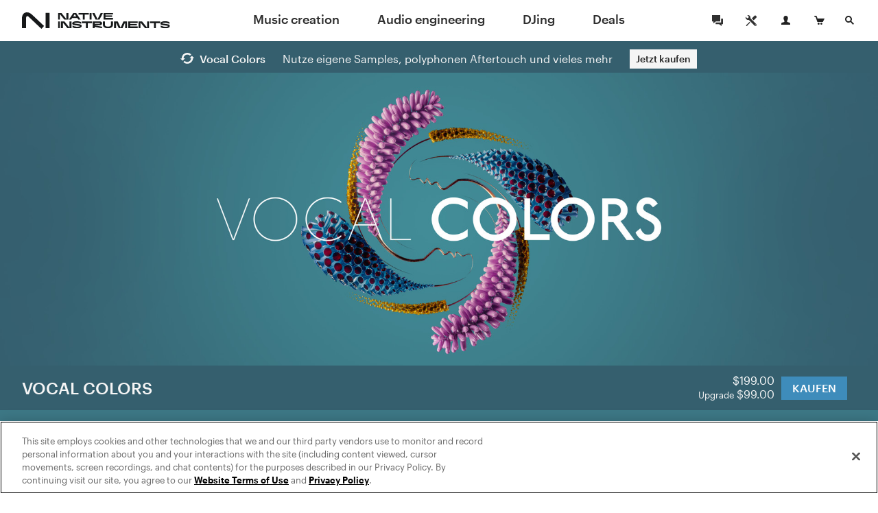

--- FILE ---
content_type: text/html; charset=utf-8
request_url: https://www.native-instruments.com/de/products/komplete/vocal/vocal-colors/
body_size: 20547
content:
<!DOCTYPE html>
<html lang="de">
<head>

<meta charset="utf-8">
<!-- 
	This website is powered by TYPO3 - inspiring people to share!
	TYPO3 is a free open source Content Management Framework initially created by Kasper Skaarhoj and licensed under GNU/GPL.
	TYPO3 is copyright 1998-2017 of Kasper Skaarhoj. Extensions are copyright of their respective owners.
	Information and contribution at http://typo3.org/
-->

<base href="https://www.native-instruments.com/">


<meta name="title" content="Vocal Colors | Expressive vocal instrument"/>
<meta name="description" content="VOCAL COLORS ist eine ausdrucksstarke Engine, die außergewöhnliche Vocal-Samples mit modernsten Modulationsmöglichkeiten verbindet."/>
<meta property="og:image" content="http://www.native-instruments.com/uploads/media/Vocal-Colors-product-page-social-share.png" />
<link rel="canonical" href="https://www.native-instruments.com/de/products/komplete/vocal/vocal-colors/" />
<link rel="alternate" href="https://www.native-instruments.com/en/products/komplete/vocal/vocal-colors/" hreflang="en" />
<link rel="alternate" href="https://www.native-instruments.com/de/products/komplete/vocal/vocal-colors/" hreflang="de" />
<link rel="alternate" href="https://www.native-instruments.com/jp/products/komplete/vocal/vocal-colors/" hreflang="ja" />
<link rel="alternate" href="https://www.native-instruments.com/fr/products/komplete/vocal/vocal-colors/" hreflang="fr" />
<link rel="alternate" href="https://www.native-instruments.com/es/products/komplete/vocal/vocal-colors/" hreflang="es" />
<link rel="alternate" href="https://www.native-instruments.com/zh/products/komplete/vocal/vocal-colors/" hreflang="zh" />
<meta name="generator" content="TYPO3 CMS">


<link rel="stylesheet" type="text/css" href="/typo3conf/ext/ni_assets/Resources/Public/Dist/site.css?1761734034" media="all">
<link rel="stylesheet" type="text/css" href="/typo3conf/ext/ni_assets/Resources/Public/Dist/detail.css?1761734034" media="all">
<link rel="stylesheet" type="text/css" href="/typo3conf/ext/ni_assets/Resources/Public/Dist/finder.css?1761734034" media="all">
<link rel="stylesheet" type="text/css" href="/typo3conf/ext/ni_assets/Resources/Public/Dist/audio.css?1761734034" media="all">



<script src="/typo3conf/ext/ni_assets/Resources/Public/Js/mitt.min.js?1761734034" type="text/javascript"></script>
<script src="/typo3conf/ext/ni_assets/Resources/Public/Dist/site.js?1761734034" type="text/javascript"></script>
<script src="/typo3conf/ext/ni_assets/Resources/Public/Dist/detail.js?1761734034" type="text/javascript"></script>
<script src="/typo3conf/ext/ni_assets/Resources/Public/Dist/finder.js?1761734034" type="text/javascript"></script>
<script type="text/javascript">
/*<![CDATA[*/
/*kameleoonInline1*/
(function() {
    // Duration in milliseconds to wait while the Kameleoon application file is loaded
    var kameleoonLoadingTimeout = 1000;
    window.kameleoonQueue = window.kameleoonQueue || [];
    window.kameleoonStartLoadTime = new Date().getTime();
    if (!document.getElementById('kameleoonLoadingStyleSheet') && !window.kameleoonDisplayPageTimeOut) {
        var kameleoonS = document.getElementsByTagName('script')[0];
        var kameleoonCc = "* { visibility: hidden !important; background-image: none !important; }";
        var kameleoonStn = document.createElement('style');
        kameleoonStn.type = 'text/css';
        kameleoonStn.id = 'kameleoonLoadingStyleSheet';
        if (kameleoonStn.styleSheet) {
            kameleoonStn.styleSheet.cssText = kameleoonCc;
        } else {
            kameleoonStn.appendChild(document.createTextNode(kameleoonCc));
        }
        kameleoonS.parentNode.insertBefore(kameleoonStn, kameleoonS);
        window.kameleoonDisplayPage = function(fromEngine) {
            if (!fromEngine) {
                window.kameleoonTimeout = true;
            }
            if (kameleoonStn.parentNode) {
                kameleoonStn.parentNode.removeChild(kameleoonStn);
            }
        };
        window.kameleoonDisplayPageTimeOut = window.setTimeout(window.kameleoonDisplayPage, kameleoonLoadingTimeout);
    }
})();

/*kameleoonInline2*/
(function() {
    // Change the value of this URL to point to your own URL, where the iFrame is hosted
    window.kameleoonIframeURL = '/typo3conf/ext/ni_assets/Resources/Public/Scripts/kameleoon_static_file.html';
    window.kameleoonLightIframe = false;
    var kameleoonIframeOriginElement = document.createElement('a');
    kameleoonIframeOriginElement.href = window.kameleoonIframeURL;
    window.kameleoonIframeOrigin = kameleoonIframeOriginElement.origin ||
        kameleoonIframeOriginElement.protocol + '//' + kameleoonIframeOriginElement.hostname;
    if (location.href.indexOf(window.kameleoonIframeOrigin) !== 0) {
        window.kameleoonLightIframe = true;
        var kameleoonProcessMessageEvent = function(event) {
            if (window.kameleoonIframeOrigin === event.origin &&
                event.data.slice &&
                event.data.slice(0, 9) === 'Kameleoon') {
                window.removeEventListener('message', kameleoonProcessMessageEvent);
                window.kameleoonExternalIFrameLoaded = true;
                if (window.Kameleoon) {
                    Kameleoon.Utils.runProtectedScript(event.data);
                    Kameleoon.Analyst.load();
                } else {
                    window.kameleoonExternalIFrameLoadedData = event.data;
                }
            }
        };
        if (window.addEventListener) {
            window.addEventListener('message', kameleoonProcessMessageEvent, false);
        }
        var iframeNode = document.createElement('iframe');
        iframeNode.src = window.kameleoonIframeURL;
        iframeNode.id = 'kameleoonExternalIframe';
        iframeNode.style = 'float: left !important; opacity: 0.0 !important; width: 0px !important; height: 0px !important;';
        document.head.appendChild(iframeNode);
    }
})();

/*]]>*/
</script>

<script type="text/javascript" src="//l3n0djpu9w.kameleoon.io/kameleoon.js" async="true" fetchpriority="high"></script>
<title>Vocal Colors | Expressive vocal instrument</title><meta name="viewport" content="width=device-width, initial-scale=1"><link rel="shortcut icon" href="/typo3conf/ext/ni_assets/Resources/Public/Images/favicon.ico">
</head>
<body>







        
	
	






        

        
        
        

        <!--[if lt IE 9]>
            <script type="text/javascript" src="/typo3conf/ext/ni_assets/Resources/Public/Js/ie8-info.js"></script>
        <![endif]-->
    


	
			
			
			
		

	


		
		
	


	









		
	



	
<script>
    dataLayer = [
        {
            pageCategory: 'www',
            pageUrl: window.location.href,
            country: Util.getCountry(),
            lang: Util.getLang(),
            authentication: Account.getAuthState()
        }
    ];
    var googleAnalyticsProfile = '';
</script>

<noscript><iframe src="//www.googletagmanager.com/ns.html?id=GTM-92L2"
height="0" width="0" style="display:none;visibility:hidden"></iframe></noscript>
<script>(function(w,d,s,l,i){w[l]=w[l]||[];w[l].push({'gtm.start':
new Date().getTime(),event:'gtm.js'});var f=d.getElementsByTagName(s)[0],
j=d.createElement(s),dl=l!='dataLayer'?'&l='+l:'';j.async=true;j.src=
'//www.googletagmanager.com/gtm.js?id='+i+dl;f.parentNode.insertBefore(j,f);
})(window,document,'script','dataLayer','GTM-92L2');var cacheKey='6910117edf9db',pageCacheKey='43eaa52cbcb0fd0387f0bdb170f6aeda';</script>



        <header id="header" class="header">
            
	



<div class="header-logo-container">
    <a href="/de/" class="header-logo"></a>
</div>

<ul id="top-navi" class="top-navi">
    
        
            <li>
                
                        <a class="sub  " href="/de/catalog/music-creation/">
                            Music creation
                        </a>
                    

                <span class="navborder"></span>
            </li>
        
            <li>
                
                        <a class="sub  " href="/de/catalog/audio-engineering/">
                            Audio engineering
                        </a>
                    

                <span class="navborder"></span>
            </li>
        
            <li>
                
                        <a class="sub  " href="/de/catalog/djing/">
                            DJing
                        </a>
                    

                <span class="navborder"></span>
            </li>
        
            <li>
                
                        <a class="sub  " href="/de/catalog/deals/">
                            Deals
                        </a>
                    

                <span class="navborder"></span>
            </li>
        
    
</ul>

<button id="mainMenuToggle" class="btn btn-menu menu-link close-popovers trigger-close-on-popover-click" type="button">
    <span class="button-text">MENU</span>
    <span class="hamburger" id="hamburgerIcon">
        <span class="hamburger-slices"></span>
        <span class="hamburger-slices"></span>
        <span class="hamburger-slices"></span>
    </span>
    <span class="clearfix"></span>
</button>

<div id="mobile-product-search-container" class="mobile-product-search-container" style="display:none;">
    <div id="mobile-product-search">
        <form action="/de/products">
            <input class="mobile-product-search-input form-control" id="mobile-product-search-input" name="q" type="text" placeholder="Produktsuche" />
        </form>
    </div>
</div>

<script>
    jQuery('#basket-count').text(
            Util.getBasketCount()
    );

    /*

    jQuery('#mainMenuToggle').click(function (e) {
        e.preventDefault();
        jQuery('#top-navi').toggle().toggleClass('in');
        jQuery('#hamburgerIcon').toggleClass('in');
    });
    // hide mobile search when popover appears
    jQuery(document).on('show.bs.popover', '.login-cart-search .popover-link', function () {
        if (jQuery('#top-navi').hasClass('in')) {
            jQuery('#top-navi').toggle().toggleClass('in');
            jQuery('#hamburgerIcon').toggleClass('in');
        }
    });
    */


    window.initMobileMenu();
</script>



            
	



<style>
	#login-cart-search a:hover {
		cursor: pointer;
		color: rgb(62, 140, 187);
	}
	
	@media (max-width: 420px) {
		#login-cart-search {
			padding: 10px 0 0;
			margin-right: clamp(0.5vw, calc((100vw - 375px) * 0.444), 20px);
		}
		
		#login-cart-search > a:nth-child(2) > svg {
			margin-left: clamp(0px, calc((100vw - 375px) * 12 / 45), 12px) !important;
			margin-right: clamp(0px, calc((100vw - 375px) * 8 / 45), 8px) !important;
		}
	}
</style>

<div id="login-cart-search" class="login-cart-search">

	<a href="/de/community/"><svg xmlns="http://www.w3.org/2000/svg" style="margin-bottom: -10px;" width="32" fill="none" viewBox="0 0 32 32" class="rounded-full hover:bg-grey-90 hover:text-white"><title>Community</title><path fill="currentColor" fill-rule="evenodd" d="M21.333 14.666v-1.333h2.666v8h-2V24l-3.555-2.667h-5.11v-2.666h7.999v-4ZM20 17.334h-6.445L10 20v-2.666H8V8h12v9.334Z" clip-rule="evenodd"></path></svg></a>

	<a href="https://support.native-instruments.com/hc/de/"><svg xmlns="http://www.w3.org/2000/svg" style="margin-bottom: -10px;  margin-right: 8px; margin-left: 12px;" width="32" fill="none" viewBox="0 0 32 32" class="rounded-full hover:bg-grey-90 hover:text-white"><title>Support</title><path fill="currentColor" d="m23.513 21.162-7.964-7.963a1.803 1.803 0 0 1-.522-1.41 3.518 3.518 0 0 0-1.019-2.764A3.498 3.498 0 0 0 11.526 8c-.338 0-.677.048-1.003.144l2.113 2.113c.23 1.06-1.306 2.612-2.378 2.378l-2.113-2.113A3.558 3.558 0 0 0 8 11.528a3.512 3.512 0 0 0 3.79 3.5c.521-.04 1.037.151 1.408.523l7.964 7.962a1.662 1.662 0 1 0 2.35-2.351ZM22.333 23a.666.666 0 1 1 0-1.333.666.666 0 0 1 0 1.333Zm-5.29-10.193 3.552-3.545a1.984 1.984 0 0 1 2.817 0 1.994 1.994 0 0 1 .006 2.823l-3.55 3.546-2.825-2.824Zm-2.353 6.12-3.485 3.457a2.195 2.195 0 0 0-.382.516l-.201.387-1.4.713-.555-.556.683-1.43.387-.202c.19-.1.374-.22.526-.372l3.485-3.457.942.944Z"></path></svg></a>

	<span id="react-root-login">
		<a id="accountLink" class="account-link popover-link" href="/de/my-account/">
			<span class="account-link-icon">
				<svg xmlns="http://www.w3.org/2000/svg" width="13" height="13" viewBox="0 0 13 13">
					<path class="icon-myaccount" d="M11.3 9.75c-1.87-.41-3.58-.81-2.77-2.36C11.05 2.6 9.18 0 6.5 0S2 2.68 4.47 7.39c.9 1.61-.89 1.95-2.76 2.36S.12 11 0 13h13c-.14-2 .17-2.76-1.7-3.25z"/>
				</svg>
				
					<span class="account-notification-count bubble"></span>
				
			</span>
		</a>
	</span>

	<a id="basketLink-legacy"
	   class="cart-link popover-link"
	   data-title="WARENKORB"
	   href="/de/shop/cart/">
		<span class="cart-link-icon">
			<svg xmlns="http://www.w3.org/2000/svg" width="15" height="13" viewBox="0 0 15 13">
				<path class="icon-cart" d="M4.58 9L2.11 1.64H.59L0 0h3.31l1.58 4.09H15L12.68 9h-8.1z"/>
				<ellipse class="icon-cart" cx="10.45" cy="11.5" rx="1.45" ry="1.5"/>
				<ellipse class="icon-cart" cx="6.45" cy="11.5" rx="1.45" ry="1.5"/>
			</svg>
			<span id="cartAmount" class="cart-link-amount bubble">0</span>
		</span>
	</a>

	<!-- mobile search link -->
	<a href="/de/catalog/" class="search-link close-popovers">
		<span class="search-link-icon">
			<svg xmlns="http://www.w3.org/2000/svg" width="13" height="13" viewBox="0 0 13 13">
				<path class="icon-search" d="M13 11.67L9.06 7.73A4.84 4.84 0 0 0 10 5a5 5 0 0 0-5-5 5 5 0 0 0-5 5 5 5 0 0 0 5 5 4.88 4.88 0 0 0 2.72-.94L11.67 13zM2 5a3 3 0 1 1 3 3 3 3 0 0 1-3-3z"/>
			</svg>
		</span>
		<span class="search-link-text"></span>
	</a>

	<!-- desktop dropdown search -->
	<a href="/de/catalog/" id="search-link-desktop" class="search-link-desktop popover-link">
		<span class="search-link-icon">
			<svg xmlns="http://www.w3.org/2000/svg" width="13" height="13" viewBox="0 0 13 13">
				<path class="icon-search" d="M13 11.67L9.06 7.73A4.84 4.84 0 0 0 10 5a5 5 0 0 0-5-5 5 5 0 0 0-5 5 5 5 0 0 0 5 5 4.88 4.88 0 0 0 2.72-.94L11.67 13zM2 5a3 3 0 1 1 3 3 3 3 0 0 1-3-3z"/>
			</svg>
		</span>
	</a>

	<div style="display:none;">
		<div id="top-search-dropdown" class="search-dropdown">
			<form class="form">
				<div class="form-group">
					<input id="search-box" class="form-control search-box" type="search" data-provide="typeahead" autocomplete="off"
						placeholder="Produktsuche"
						data-noresulttext="Keine Ergebnisse gefunden"
						data-moretext="Zeige mehr Ergebnisse"
						data-moreurl="/de/catalog/"
					/>
				</div>
			</form>
		</div>
	</div>

</div>

<div style="display:none">

	<div id="account-popover-content">

		<div class="account-snippet">

			<div id="account-snippet-user-data">
				<div class="show-logged-in hide">
					<div class="account-snippet-user name"></div>
					<div class="username"></div>
				</div>

				<a id="account-login-link" class="btn btn-primary full-width hide-logged-in" href="/de/login/">
					ANMELDEN
				</a>

				<span class="hide-logged-in">
					Don't have a Native account?
					<a id="account-signup-link" href="/de/login/">
						Sign up now
					</a>
				</span>
			</div>

			<ul class="account-snippet-menu">
				<li>
					<a class="account-snippet-link" href="https://www.native-instruments.com/de/my-account/">
						Mein Benutzerkonto
					</a>
				</li>
				
					<li>
						<a class="account-snippet-link" href="https://www.native-instruments.com/de/catalog/my-komplete-offers/">
							Meine KOMPLETE-Angebote <span class="upgrades-count bubble bubble-inline"></span>
						</a>
					</li>
				
				<li>
					<a class="account-snippet-link" href="https://www.native-instruments.com/de/my-account/my-products-serials-downloads/">
						Meine Produkte und Seriennummern
					</a>
				</li>
				<li>
					<a class="account-snippet-link" href="https://www.native-instruments.com/de/my-account/account-settings/">
						Name, Adresse, E-Mail, Passwort
					</a>
				</li>
				<li>
					<a class="account-snippet-link" href="https://www.native-instruments.com/de/my-account/order-history/">
						Bestellhistorie
					</a>
				</li>
				<li>
					<a class="account-snippet-link" href="https://www.native-instruments.com/de/support/downloads/">
						Updates &amp; Treiber
					</a>
				</li>
				<li>
					
						Meine Gutscheine
					
				</li>
				<li>
					<a class="account-snippet-link" href="https://www.native-instruments.com/de/my-account/subscription/">
						Musikalisches Profil
					</a>
				</li>
			</ul>
		</div>

		<div class="account-snippet-logout">
			<span>

			</span>

			<a href="#" id="account-logout-link" class="btn btn-primary full-width" onclick="Account.logout();return false;">
				
			</a>
		</div>

	</div>

</div>


        </header>

        <div id="ajax-content" class="ajax-content">
            <div
                id="welcome-container"
                class="welcome-container"
                ng-app="welcome"
            >
                
                    





	<ni-welcome>

	
	
	
	

	<script>
window["welcome"] = {
    "newsbar": {
        "title": "Vocal Colors",
        "icon": "newsbar-title-icon icon-notification-update",
        "text": "Nutze eigene Samples, polyphonen Aftertouch und vieles mehr",
        "linkTarget": "23111",
        "linkCampaignArray": null,
        "linkText": "Jetzt kaufen",
        "countries": null
    },
    "minimized": null,
    "background": "fileadmin\/ni_media\/products\/Ws2023\/Vocal-Colors-product-page-01-welcome.png",
    "title": "VOCAL COLORS",
    "claim": null,
    "text": "<ul><li><\/li><\/ul>",
    "logo": null,
    "video": null,
    "topText": null,
    "textAsBullets": "1",
    "product": {
        "title": "VOCAL COLORS",
        "sku": "VocalColors",
        "overridePrice": null,
        "descriptionText": "Eine ausdrucksstarke Vocal-Engine: Die Emotionen der menschlichen Stimme plus modernste Modulationsm\u00f6glichkeiten.",
        "thumb": "\/fileadmin\/ni_media\/productfinder\/Packshots2023\/Vocal-Colors-product-finder.png",
        "detailPageUrl": "\/de\/products\/komplete\/vocal\/vocal-colors\/",
        "pricingPageUrl": "\/de\/products\/komplete\/vocal\/vocal-colors\/pricing\/",
        "segmentationCategory": null,
        "brand": null
    }
};
</script>

	<script>
Util.i18n.add({
    "tabdropdown.more": "Mehr",
    "tabdropdown.menu": "Menu",
    "Update": "Update",
    "Upgrade": "Upgrade",
    "Crossgrade": "Crossgrade",
    "My Update": "Mein Update",
    "My Upgrade": "Mein Upgrade",
    "My Crossgrade": "Mein Crossgrade",
    "All Products": "Alle Produkte",
    "Bundle Price": "Bundle-Preis",
    "You save": "Deine Ersparnis",
    "From": "Ab",
    "Month": "p. Mo.",
    "Buy now, pay later": "Jetzt kaufen, sp\u00e4ter bezahlen"
});
</script>

	<script type="text/ng-template" id="/typo3conf/ext/ni_assets/Resources/Public/Js/finder/template/ni-price-tag-detail-page.html">
		<style>

  .bundle-price-wrapper {
    display: table;
  }

  .bundle-price-cell {
    display: table-cell;
    padding: 0 10px;
    text-align: left;
    vertical-align: middle;
  }

  .bundle-price-cell:first-child {
    padding-left: 0;
  }

  .bundle-price-label-wrapper {
    padding-right: 30px;
  }

  .bundle-price-label {
    text-align: left;
    padding: 0px;
    display: block;
    font-size: .75rem;
    line-height: 1;
    margin-bottom: 2px;
    font-family: 'Graphik';
  }

  .price-striked {
    margin-left: -0.4em;
  }

  .bundle-price-amount {
    font-size: 1.1em;
  }

  .bundle-price-saving {
    display: block;
    font-size: 12px;
    line-height: 1.2;
    margin-bottom: -2px;
  }

  .bundle-price-default-container {
    color: #fff;
  }

  .bundle-price-wrapper .price-green-label {
    color: #92f27b;
  }

  .bundle-content-header-label {
    font-size: 79%;
    position: relative;
    top: -8px;
  }

  .bundle-content-header-label::after {
    content: 'Bundle';
    color: #92f27b;
    position: absolute;
    left: 0px;
    font-size: 12px;
    bottom: -14px;
    line-height: 1;
    letter-spacing: 0px;
    margin-bottom: 2px;
    font-family: 'Graphik';
  }

  .bundle-price-financing {
    width: 60px;
    white-space: initial;
    text-align: left;
  }

@media (max-width: 767px) {

    .bundle-price-wrapper .price-green-label {
      color: #09a548;
    }

    .bundle-price-cell {
      vertical-align: top;
    }

    .price-container {
      color: #000;
    }

    .bundle-price-default-container {
      color: #000;
      font-size: 0.9rem;
    }

    .price-default-container:not(.price-financing) {
        font-weight: 400;
        font-family: 'Graphik';
    }

    .price-default-container:not(.price-financing) .price-default {
        vertical-align: top;
        display: inline-block;
        font-size: 1.6rem;
        font-style: normal;
        line-height: 1.1;
        margin-right: 5px;
        margin-top: 2px;
        margin-bottom: 2px;
    }

    .bundle-price-financing .price-default.bundle-price-default {
      font-size: 1rem;
    }
}</style>
<div class="ni-price-tag-regular">
    <div class="bundle-price-wrapper" ng-if="price.bundle">
      <div class="bundle-price-cell">
        <div class="bundle-price-default-container">
          <span class="bundle-price-label">{{'All Products' | translate}}</span>
        </div>
        <div class="price-striked price-green-label">
            <span class="bundle-price-default-container bundle-price-amount">
              &nbsp;{{price.bundle.original_price}}&nbsp;
            </span>
        </div>
      </div>

      <div class="bundle-price-cell">
        <div class="bundle-price-default-container">
          <span class="bundle-price-label">{{'Bundle Price' | translate}}</span>
        </div>
        <div class="bundle-price-default-container">
          <span class="bundle-price-amount">{{price.bundle.min_price}}</span>
        </div>
        <div class="bundle-price-default-container">
          <span class="price-green-label bundle-price-saving">
            {{'You save' | translate}} {{price.bundle.diff_price}}
          </span>
        </div>
      </div>

      <div class="bundle-price-cell">
        <div class="bundle-price-default-container">
            <span class="bundle-price-label">{{(price.min.personalized ? 'My ' : '') + price.min.license | translate}}</span>
            <span class="bundle-price-amount">{{ price.min.min_price ? price.min.min_price : price.min.original_price }}</span>
        </div>
      </div>

      <div class="bundle-price-cell bundle-price-financing-container">
        <div class="price-default-container bundle-price-financing" ng-if="price.financing">
          <a href="/de/products/komplete/vocal/vocal-colors/#" ng-click="openFinancingModal(price.financing);$event.preventDefault();">
            <span ng-if="price.financing.min_price" class="price-update-label">{{'From' | translate}}</span>
            <span ng-if="price.financing.min_price" class="price-default bundle-price-default">{{price.financing.min_price}}</span>
            <span ng-if="price.financing.min_price" class="price-update-label">{{'Month' | translate}}</span>
            <span ng-if="!price.financing.min_price" class="price-update-label cta-buy-now-pay-later">
              {{'Buy now, pay later' | translate}}
            </span>
          </a>
        </div>
      </div>

    </div>

    <div ng-if="!price.bundle && price.main && price.main.min_price && !price.financing">
      <div class="price-striked-container">
          <span class="price-striked">&nbsp;{{price.main.original_price}}&nbsp;</span>
      </div>
      <div class="price-default-container">
        <span class="price-default">
            {{price.main.min_price}}
        </span>
      </div>
    </div>

    <div ng-if="!price.bundle && price.main && price.main.min_price && price.financing">
        <div class="price-default-container">
            <span class="price-striked small">{{price.main.original_price}}</span>&nbsp;
            <span class="price-default">{{price.main.min_price}}</span>
        </div>
        <div class="price-default-container price-financing">
            <a href="/de/products/komplete/vocal/vocal-colors/#" ng-click="openFinancingModal(price.financing);$event.preventDefault();">
                <span ng-if="price.financing.min_price" class="price-update-label">{{'From' | translate}}</span>
                <span ng-if="price.financing.min_price" class="price-default">{{price.financing.min_price}}</span>
                <span ng-if="price.financing.min_price" class="price-update-label">{{'Month' | translate}}</span>
                <span ng-if="!price.financing.min_price" class="price-update-label cta-buy-now-pay-later">
                    {{'Buy now, pay later' | translate}}
                </span>
            </a>
        </div>
    </div>

    <div ng-if="!price.bundle && price.main && !price.main.min_price && price.min && !price.financing">
        <div class="price-default-container">
            <span class="price-default">{{price.main.original_price}}</span>
        </div>

        <div class="price-update-container" id="price-update-container">
            <span class="price-update-label">{{(price.min.personalized ? 'My ' : '') + price.min.license | translate}}</span>
            <span class="price-update">{{ price.min.min_price ? price.min.min_price : price.min.original_price }}</span>
        </div>
    </div>

    <div ng-if="!price.bundle && price.main && !price.main.min_price && price.min && price.financing">
        <div class="price-default-container">
            <span class="price-default">{{price.main.original_price}}</span>
        </div>
        <div class="price-default-container price-financing">
            <a href="/de/products/komplete/vocal/vocal-colors/#" ng-click="openFinancingModal(price.financing);$event.preventDefault();">
                <span ng-if="price.financing.min_price" class="price-update-label">{{'From' | translate}}</span>
                <span ng-if="price.financing.min_price" class="price-default">{{price.financing.min_price}}</span>
                <span ng-if="price.financing.min_price" class="price-update-label">{{'Month' | translate}}</span>
                <span ng-if="!price.financing.min_price" class="price-update-label cta-buy-now-pay-later">
                    {{'Buy now, pay later' | translate}}
                </span> </a>
        </div>
    </div>

    <div ng-if="!price.bundle && price.main && !price.main.min_price && !price.min && !price.financing" class="ni-price-no-diff">
        <div class="price-default-container">
            <span class="price-default">{{price.main.original_price}}</span>
        </div>
    </div>

    <div ng-if="!price.bundle && price.main && !price.main.min_price && !price.min && price.financing">
        <div class="price-default-container">
            <span class="price-default">{{price.main.original_price}}</span>
        </div>
        <div class="price-default-container price-financing">
            <a href="/de/products/komplete/vocal/vocal-colors/#" ng-click="openFinancingModal(price.financing);$event.preventDefault();">
                <span ng-if="price.financing.min_price" class="price-update-label">{{'From' | translate}}</span>
                <span ng-if="price.financing.min_price" class="price-default">{{price.financing.min_price}}</span>
                <span ng-if="price.financing.min_price" class="price-update-label">{{'Month' | translate}}</span>
                <span ng-if="!price.financing.min_price" class="price-update-label cta-buy-now-pay-later">
                    {{'Buy now, pay later' | translate}}
        </span>
            </a>
        </div>
    </div>

    <div ng-if="!price.bundle && !price.main && price.min && price.min.min_price">
        <div class="price-striked-container">
            <span class="price-striked">&nbsp;{{price.min.original_price}}&nbsp;</span>
        </div>
        <div class="price-default-container">
        <span class="price-default">
            {{price.min.min_price}}
        </span>
        </div>
    </div>

    <div ng-if="!price.bundle && !price.main && price.min && !price.min.min_price && !price.financing" class="ni-price-no-diff">
        <div class="price-default-container">
        <span class="price-default">
            {{price.min.original_price}}
        </span>
        </div>
    </div>

    <div ng-if="!price.bundle && !price.main && price.min && !price.min.min_price && price.financing">
        <div class="price-default-container">
            <span class="price-default">{{price.min.original_price}}</span>
        </div>
        <div class="price-default-container price-financing">
            <a href="/de/products/komplete/vocal/vocal-colors/#" ng-click="openFinancingModal(price.financing);$event.preventDefault();">
                <span ng-if="price.financing.min_price" class="price-update-label">{{'From' | translate}}</span>
                <span ng-if="price.financing.min_price" class="price-default">{{price.financing.min_price}}</span>
                <span ng-if="price.financing.min_price" class="price-update-label">/{{'Month' | translate}}</span>
                <span ng-if="!price.financing.min_price" class="price-update-label cta-buy-now-pay-later">
                    {{'Buy now, pay later' | translate}}
                </span>
            </a>
        </div>
    </div>
</div>



	</script>

        

		 
			 <style>
			 	.welcome-header{background-color:#355f6e}
			 </style>
		 

		
			
				<style>
					.newsbar.desktop{background-color:#355f6e}
				</style>
			
		

	
		
                <div class="newsbar desktop">
                    <div class="newsbar-title">
                        <span class="newsbar-title-icon icon-notification-update"></span>
                        Vocal Colors
                    </div>
                    <div class="newsbar-text">
                        
                            Nutze eigene Samples, polyphonen Aftertouch und vieles mehr
                        
                    </div>
                    <div class="newsbar-cta">
                        <a class="btn btn-default btn-cta" title="Jetzt kaufen" href="/de/products/komplete/vocal/vocal-colors/pricing/">
                            Jetzt kaufen
                        </a>
                    </div>
                </div>
        
	

    
			
			<div class="welcome content-header-container full newsbar-included">
		

		<!-- Welcome Content -->

	

		<div class="welcome-hero-container  " style="position: relative;">
			
					
						<img data-trigger-parent=".welcome-hero-container" data-src="typo3temp/pics/img-welcome-hero-vocal-colors-product-page-01-welcome-1240dedda090d5c8f3428887defc3520-[[display]].jpg" src="[data-uri]" title="" alt="" class="welcome-hero retina lazy image-alternative" />
						

						<!-- Headline and description -->
						

						<!-- Media  -->
						
					
				
		</div>

	

		

			<div class="fix-affix-helper">
				<div class="content-header welcome-header theme-darkside">

					
						<div class="content-header-logo">
                            
                                    <h1>
                                        <a href="/de/products/komplete/vocal/vocal-colors/">VOCAL COLORS</a>
                                    </h1>
                                
						</div>
					

					<div class="content-header-navigation welcome-header-navigation">
						
					</div>

					<div class="welcome-header-price-button-container">

						<div>
							<div class="price-container">
                                
                                    
                                            <ni-price-tag mode="detail-page" sku="welcome.product.sku" format="regular"></ni-price-tag>
                                        
                                

							</div><div class="button-container">
								
									
                                            
                                                <a href="/de/pricing/vocal-colors/" class=" btn-primary btn btn-welcome-buy">
                                                    <span class="btn-welcome-buy-text">
                                                        KAUFEN
                                                    </span>
                                                    <!-- mocked -->
                                                    <span class="btn-welcome-buy-price">
                                                        
                                                                <ni-price-tag mode="detail-page" sku="'VocalColors'"></ni-price-tag>
                                                            
                                                    </span>
                                                </a>
                                            
										
								
								
								
							</div>
						</div>
						<div class="clear"></div>
					</div>
					<div class="clear"></div>

				</div>
			</div>

		
    </div>

	
		
                <div class="newsbar mobile">
                    <div class="newsbar-title">
                        <span class="newsbar-title-icon icon-notification-update"></span>
                        Vocal Colors
                    </div>
                    <div class="newsbar-text">
                        
                            Nutze eigene Samples, polyphonen Aftertouch und vieles mehr
                        
                    </div>
                    <div class="newsbar-cta">
                        <a class="btn btn-default btn-cta" title="Jetzt kaufen" href="/de/products/komplete/vocal/vocal-colors/pricing/">
                            Jetzt kaufen
                        </a>
                    </div>
                </div>
		
	

        
        <script>
            try {
                if (welcome.newsbar.countries) {
                    if( welcome.newsbar.countries.split(',').length > 0 && $.inArray(Util.getCountry(), welcome.newsbar.countries.split(',')) === -1 )
                    {
                        $('.newsbar').hide();
                    }
                }
            } catch (e) {
                console.log("Error: ", e);
            }
        </script>
		

		<script type="application/ld+json">{"@context":"http:\/\/schema.org\/","@type":"Product","brand":{"@type":"Thing","name":""},"sku":"VocalColors","name":"VOCAL COLORS","description":"Eine ausdrucksstarke Vocal-Engine: Die Emotionen der menschlichen Stimme plus modernste Modulationsm\u00f6glichkeiten.","image":"https:\/\/www.native-instruments.com\/fileadmin\/ni_media\/productfinder\/Packshots2023\/Vocal-Colors-product-finder.png","offers":{"@type":"Offer","priceCurrency":"USD","price":0,"itemCondition":"http:\/\/schema.org\/NewCondition"},"url":"https:\/\/www.native-instruments.com\/de\/products\/komplete\/vocal\/vocal-colors\/","color":null}</script>

	</ni-welcome>


                
            </div>
            <div id="content" class="content detail-page-content">
                
	
		<script>
			var productId = 'VocalColors';
			var productTitle = "VOCAL COLORS";
			
			var google_tag_params = {
				prodid: productId,
				pagetype: 'product',
				pname: productTitle
			};
			dataLayer.push({
				google_tag_params: window.google_tag_params
			});
			
		</script>
	
	





	
			<div id="c998139">
	
		

			<div class="text-image intro-paragraph text-left background-right-margin-percentage background-visible-md cols-1 text-beside has-background padding-100-20 image-full-cover-center theme-darkside prevent-loading-m lazy" data-src="typo3temp/pics/img-ce-background-vocal-colors-product-page-02-intro_06-8a5c1f8389aad366023cbe27b821fd90-[[display]].jpg" style="background-color:#3c7885">

			

			<div class="container">

				
					<div class="hidden-xs desktop">
						
					</div>
				

				<div class="row col-row col-min-height">
					

							<div class="col-sm-12 col-md-6 col-text">
								

	
		<h2 class=" ">
		
				Creative vocal engine
			
		</h2>
		
	


								<div class="">
									<ul><li>Entdecke ganz neue Facetten der menschlichen Stimme </li><li>Entdecke eklektische und gedoppelte Vocal-Samples – von elektronisch bis organisch</li><li>Immersive Vocal-Soundscapes mit ausdrucksstarken Modulationsmöglichkeiten und polyphonem Aftertouch</li><li>Jetzt neu: Importiere eigene Samples – für einzigartige Klangtexturen</li></ul> <br />
 <br />




	
			
			
		

	
		
			


		<div class="media media--audio media--complex media--small media--padding-bottom">

			<a href="/fileadmin/ni_media/producer/Vocal_Colors/audio/01_Beast_to_Beauty.mp3" class="media__link" title="Vocal Colors Audio Demos" data-type="audio" data-content="6773">
				<div class="media__thumb">
					<span class="icon icon--small"></span>
				</div>
				<div class="media__text">
					Vocal Colors Audio Demos
				</div>
			</a>

		</div>
	



		
	

 <br />




	
			
			
		

	
		
			


		<div class="media media--youtube media--complex media--small media--padding-bottom">

			<a href="//www.youtube.com/embed/N7xJVY-_4lQ?showinfo=1&amp;rel=0&amp;hd=1&amp;cc_lang_pref=de&amp;cc_load_policy=1" class="media__link" title="Vocal Colors Walkthrough" data-type="video" data-content="6775">
				<div class="media__thumb">
					<span class="icon icon--small"></span>
				</div>

				<div class="media__text">
					Vocal Colors Walkthrough
				</div>
			</a>

		</div>
	



		
	


								</div>

							</div>

							<div class="col-sm-12 col-md-6 col-image">
								

										

											
													
															



<div class="image-container">

	<div class="visible-sm mobile">
		
	</div>

	
			<img data-src="typo3temp/pics/img-ce-crop-right-vocal-colors-product-page-02-intro_06-0b4bac55926f9a965d5c476467ba1ccb-[[display]].jpg" src="[data-uri]" title="" alt="" class="hidden-md hidden-lg background-image-998139 ce-crop-right retina lazy" />
		

	

	
</div>

														
												

											

										
									

							</div>

						
				</div>

			</div>

			

		</div>

		
	
</div>
<div id="c998153">

	
		<div style="clear:both;"></div>
		<div class="gallery theme-darkside regular-gallery text-center padding-100-20" style="background-color:#3c7885">
			<div class="container text-container">
				<div class="row">
					<div class="col-xs-12">
						

	
		<h2 class=" ">
		
				Die menschliche Stimme – neu gestaltet
			
		</h2>
		
	


						<div class="">
							Für VOCAL COLORS haben wir jede Menge ausdrucksstarker Vocal-Samples mit einer innovativen Engine kombiniert: Hier dreht sich alles um das Zusammenwirken der menschlichen Stimme und der elektronischen Synthese. Das Ergebnis? Außergewöhnliche Sounds – Bewegung, Dynamik und Emotion für deine Musik. VOCAL COLORS steckt voller Ideen und Inspiration, hypnotischen Farbtönen, die sowohl bei ersten Skizzen helfen als auch beim letzten Schliff deiner Tracks. Perfekt für cineastische Kompositionen, aktuellen Pop und vieles mehr.
						</div>
					</div>
				</div>
			</div>

			<div class="container gallery-container">
				<div class="row">
					<div class="col-xs-12">

						<div id="gallery-998153" class="slick-gallery">
							
								
									
										<div class="slick-slice spinner">
											<img data-title="" data-target-attribute="data-lazy" data-src="typo3temp/pics/img-ce-gallery-vocal-colors-product-page-03-gallery-01_06-e5282fe96358c46a3b45dcbfa8bfccbf-[[display]].jpg" src="[data-uri]" title="" alt="" class="lazy-gallery ce-gallery retina" />

											

											
												<p>
													Mit der verbesserten COLORS-Engine mischst du zwei Layer ausdrucksstarker Vocal-Samples zu etwas völlig Neuem.
												</p>
											
										</div>
									
										<div class="slick-slice spinner">
											<img data-title="" data-target-attribute="data-lazy" data-src="typo3temp/pics/img-ce-gallery-vocal-colors-product-page-03-gallery-02_06-be359e6cbc08d435b63991e75049246e-[[display]].jpg" src="[data-uri]" title="" alt="" class="lazy-gallery ce-gallery retina" />

											

											
												<p>
													Du kannst auf 250 Presets zurückgreifen oder mit den Möglichkeiten für die Vocal-Klangformung deine eigenen entwickeln.
												</p>
											
										</div>
									
										<div class="slick-slice spinner">
											<img data-title="" data-target-attribute="data-lazy" data-src="typo3temp/pics/img-ce-gallery-vocal-colors-product-page-03-gallery-03_06-72769e47f666a3b534d0df5e34621303-[[display]].jpg" src="[data-uri]" title="" alt="" class="lazy-gallery ce-gallery retina" />

											

											
												<p>
													Gestalte eigene Effektketten oder moduliere deine Sounds mit passenden Presets.
												</p>
											
										</div>
									
										<div class="slick-slice spinner">
											<img data-title="" data-target-attribute="data-lazy" data-src="typo3temp/pics/img-ce-gallery-vocal-colors-product-page-03-gallery-04_06-44c012f35a127108b5571325b54c1f21-[[display]].jpg" src="[data-uri]" title="" alt="" class="lazy-gallery ce-gallery retina" />

											

											
												<p>
													Mithilfe der Particles-Engine erzeugst du Texturen nach dem Zufallsprinzip – und mit dem Arpeggiator immer neue Sequenzen.
												</p>
											
										</div>
									
										<div class="slick-slice spinner">
											<img data-title="" data-target-attribute="data-lazy" data-src="typo3temp/pics/img-ce-gallery-vocal-colors-product-page-03-gallery-05-fefb321a5a68772eaf2e58eda299122d-[[display]].jpg" src="[data-uri]" title="" alt="" class="lazy-gallery ce-gallery retina" />

											

											
												<p>
													VOCAL COLORS liefert im Handumdrehen tolle Ergebnisse – mit mehr als 250 Snapshots für mehr oder weniger stark bearbeitete Pad-Sounds, pulsierende Rhythmen und Grooves.
												</p>
											
										</div>
									
										<div class="slick-slice spinner">
											<img data-title="" data-target-attribute="data-lazy" data-src="typo3temp/pics/img-ce-gallery-vocal-colors-product-page-03-gallery-06-18ddf415a4ac86ce65613a127c855811-[[display]].jpg" src="[data-uri]" title="" alt="" class="lazy-gallery ce-gallery retina" />

											

											
												<p>
													Mit der neuen Drag-and-drop-Funktion verwandelst du deine eigenen Samples schnell in neue Sounds.
												</p>
											
										</div>
									
								
							
						</div>

					</div>
				</div>
			</div>

		</div>

	

</div>
<div id="c998161">
	
		

			<div class="text-image ce-1-5-b text-center cols-1 text-below fullscreen-video video-below padding-100-20 image-full-cover-center theme-darkside prevent-loading-m lazy"  style="background-color:#3c7885">

			

			<div class="container">

				

				<div class="row ">
					

							<div class="col-xs-12 col-text">
								

	
		<h2 class=" ">
		
				Musikalisches Storytelling – in deep
			
		</h2>
		
	


								<div class="">
									Die menschliche Stimme fließt, ist dynamisch und unverwechselbar: Sie ist das emotionalste Instrument überhaupt. VOCAL COLORS bildet die komplette Bandbreite ab – von hitzigem Brüllen bis zu sanftem Flüstern. Mit diesem Tools formst und mischst du den Klang von Männer- und Frauenstimmen, die bis an ihre Grenzen gehen. Die vielseitige Auswahl ausdrucksstarker Vocal-Samples lässt elektronische Song-Elemente lebendiger klingen – für vielschichtige Pad-Sounds, Bässe, pulsierende Rhythmen und Grooves zwischen ultramodern und naturalistisch.
								</div>

							</div>

							<div class="col-image full-width">
								

							</div>

						
				</div>

			</div>

			

				<div class="col-image full-width">
					
						
								



<div class="image-container">

	
			
		

        <img data-src="typo3temp/pics/img-ce-vocal-colors-background-video-still-af4d9f073703fc852c536616b6b1e0e1-[[display]].jpg" src="[data-uri]" title="" alt="" class="image-full background-image-998161 ce retina lazy" />

	

	
		<div class="incontent-video no-controls" data-video-src="//cdn.flowplayer.com/a13328bc-2cd6-44f6-8a1e-a177b61dc454/hls/3e6bedb0-5fdc-4239-812a-b3f6f0a37774/playlist_840.m3u8" data-poster-src="uploads/pics/vocal-colors-background-video-STILL.png" data-video-ratio="1200/3200">
			
		</div>
	

</div>

							
					
				</div>
			

		</div>

		
	
</div>
<div id="c998169">
	
		

			<div class="text-image lazy theme-darkside ce-2-2-e seamless text-left text-position-right padding-100-0" style="background-color:#3c7885">

				<div class="text-container">

					<div class="container">
						<div class="ce-text">
							

	
		<h2 class=" ">
		
				Hybride Klangerzeugung
			
		</h2>
		
	


							<div class="">
								VOCAL COLORS erweitert die fortschrittliche COLORS-Engine mit neuen Funktionen, die auf Vocals abgestimmt sind. Die Steuerungen für Formant Shift, Vibrato und Atmung helfen dir beim Anpassen der Klänge. Mit zusätzlichen tiefen Bässen und mischbaren Vokal-Sounds erreichst du noch mehr Klangtiefe. Mehr als 250 Snapshots liefern im Handumdrehen fantastische Ergebnisse. Oder du verwendest die große Auswahl erstklassiger Samples – für völlig neue Klänge.
							</div>
						</div>
					</div>

				</div>

				



<div class="image-container">

	
			
		

        <img data-src="typo3temp/pics/img-ce-seamless-crop-left-vocal-colors-product-page-04-hybrid-creation-87eb42975fecd199b0b5625db78da964-[[display]].jpg" src="[data-uri]" title="" alt="" class="ce-image image-full background-image-998169 ce-seamless-crop-left retina lazy" />

	

	

</div>


			</div>

		
	
</div>
<div id="c998177">
	
		

			<div class="text-image lazy theme-darkside ce-2-2-f seamless text-left text-position-left padding-0-0" style="background-color:#3c7885">

				<div class="text-container">

					<div class="container">
						<div class="ce-text">
							

	
		<h2 class=" ">
		
				Direkt von der Quelle
			
		</h2>
		
	


							<div class="">
								Erforsche Pads, One-Shots, rückwärts gespielte Sounds, pulsierende Rhythmen und vieles mehr. Umfangreiches Sound-Design haben wir von Anfang an mitgedacht. Der Synth-Modus ermöglicht einzigartige Formant-Leads und satte Pad-Sounds. Und mit der Particles-Engine schaffst du zufallsgesteuerte Texturen und granulare Loops. Der Arpeggiator steht voll und ganz im Zeichen vielschichtiger Sequenzen und sorgt mit der erweiterten Motion-Engine für Bewegung in deiner Musik.
							</div>
						</div>
					</div>

				</div>

				



<div class="image-container">

	
			
		

        <img data-src="typo3temp/pics/img-ce-seamless-crop-right-vocal-colors-product-page-05-source-a1b0e6fdae159bb533d4e39576a2c85d-[[display]].jpg" src="[data-uri]" title="" alt="" class="ce-image image-full background-image-998177 ce-seamless-crop-right retina lazy" />

	

	

</div>


			</div>

		
	
</div>
<div id="c998185">
	
		

			<div class="text-image lazy theme-darkside ce-2-2-e seamless text-left text-position-right padding-0-0" style="background-color:#3c7885">

				<div class="text-container">

					<div class="container">
						<div class="ce-text">
							

	
		<h2 class=" ">
		
				Experimentell durch und durch
			
		</h2>
		
	


							<div class="">
								Bei VOCAL COLORS steht eine Idee im Mittelpunkt: mit abstrakten Techniken völlig neue Klangfarben zu erzeugen. Dafür wurden unkonventionelle Melodien mit wechselnden Vokalen und Konsonanten eingesungen und durch das Abflachen der Tonhöhe ganz nebenbei auch noch die Sounds generiert, die unsere Lieblings-Roboter von sich geben. Um den natürlichen Klang zu unterstützen, haben die Sänger*innen zusätzlich mit zahlreichen Modulationstechniken experimentiert. Alles wurde chromatisch und mit alternierenden Samples aufgenommen: Audiomaterial mit erstklassiger Auflösung.
							</div>
						</div>
					</div>

				</div>

				



<div class="image-container">

	
			
		

        <img data-src="typo3temp/pics/img-ce-seamless-crop-left-vocal-colors-product-page-06-experimental-fd9a016613d9efdf5d38a2b0c9958dad-[[display]].jpg" src="[data-uri]" title="" alt="" class="ce-image image-full background-image-998185 ce-seamless-crop-left retina lazy" />

	

	

</div>


			</div>

		
	
</div>
<div id="c1010625">
	
		

			<div class="text-image ce-1-5-a text-center cols-1 text-below padding-100-20  theme-darkside prevent-loading-m lazy"  style="background-color:#365F6E">

			

			<div class="container">

				

				<div class="row ">
					

							<div class="col-xs-12 col-text">
								

	
		<h2 class=" ">
		
				Das ist neu in Vocal Colors
			
		</h2>
		
	


								<div class="">
									Mit der neuen Drag-and-drop-Funktion für Samples gestaltest du einzigartige Pad-Sounds, pulsierende Rhythmen und Texturen aus dem Klang deiner eigenen Stimme. Importiere einfach deine eigenen Sounds und bearbeite sie im Handumdrehen mit leistungsstarken Effekten und Features. In diesem Video siehst du alle neuen Features von Vocal Colors: die 180 zusätzlichen Presets, die Unterstützung für polyphonen Aftertouch und vieles mehr.
								</div>

							</div>

							<div class="col-image full-width">
								

							</div>

						
				</div>

			</div>

			

				<div class="col-image full-width">
					
						
								



<div class="image-container">

	
			
				
					
						



<div class="media media--youtube media--simple">
	<a href="//www.youtube.com/embed/INuNyxsDMkY?showinfo=1&amp;rel=0&amp;hd=1&amp;cc_lang_pref=de&amp;cc_load_policy=1" class="media__link" title="What's new in Vocal Colors" data-type="video" data-content="7011">
		<span class="icon"></span>
	</a>
</div>


					
				
			
		

        <img data-src="typo3temp/pics/img-ce-vocal-colors-product-page-whats-new-video-ed9d44db7924bd01c8abfb0fdcea2559-[[display]].jpg" src="[data-uri]" title="" alt="" class="image-full background-image-1010625 ce retina lazy" />

	

	

</div>

							
					
				</div>
			

		</div>

		
	
</div>
<div id="c1010627">
	
		

			<div class="text-image ce-1-5-a text-center cols-1 text-below padding-100-20  theme-darkside prevent-loading-m lazy"  style="background-color:#365F6E">

			

			<div class="container">

				

				<div class="row ">
					

							<div class="col-xs-12 col-text">
								

	
		<h2 class=" ">
		
				Noch besser mit Kontrol-Keyboards
			
		</h2>
		
	


								<div class="">
									Vocal Colors bietet nahtlose Integration mit unseren neuen Kontrol S-Series-Keyboards. Mit dem hochauflösenden Display durchstöberst und steuerst du deine Sounds. Mit den Pitch- und Modulationsrädern gestaltest du sie ausdrucksstark. Die neue Unterstützung für polyphonem Aftertouch ermöglicht das Vibrato einzelner Noten.<br />

								</div>

							</div>

							<div class="col-image full-width">
								

							</div>

						
				</div>

			</div>

			

				<div class="col-image full-width">
					
						
								



<div class="image-container">

	
			
		

        <img data-src="typo3temp/pics/img-ce-vocal-colors-product-page-s-series-2215dff47e7707fdf76ab568e6af8f81-[[display]].jpg" src="[data-uri]" title="" alt="" class="image-full background-image-1010627 ce retina lazy" />

	

	

</div>

							
					
				</div>
			

		</div>

		
	
</div>
<div id="c998191">
	
		

			<div class="text-image ce-1-5-a text-center cols-1 text-below padding-100-0  theme-darkside prevent-loading-m lazy"  style="background-color:#355f6e">

			

			<div class="container">

				

				<div class="row ">
					

							<div class="col-xs-12 col-text">
								

	
		<h2 class=" ">
		
				Eine Woche mit VOCAL COLORS
			
		</h2>
		
	


								<div class="">
									Wir haben VOCAL COLORS schon vor der Veröffentlichung den Musiker*innen So Wylie, Stefan Guy und Red Means Recordings geschickt. In diesem Video berichten sie über ihre ersten Erfahrungen mit dem neuen Instrument.<br />

								</div>

							</div>

							<div class="col-image full-width">
								

							</div>

						
				</div>

			</div>

			

				<div class="col-image full-width">
					
						
								



<div class="image-container">

	
			
				
					
						



<div class="media media--youtube media--simple">
	<a href="//www.youtube.com/embed/TmpPTavDDAI?showinfo=1&amp;rel=0&amp;hd=1&amp;cc_lang_pref=de&amp;cc_load_policy=1" class="media__link" title="One week with Vocal Colors" data-type="video" data-content="6783">
		<span class="icon"></span>
	</a>
</div>


					
				
			
		

        <img data-src="typo3temp/pics/img-ce-vocal-colors-product-page-07-video-update-82afd48d0388a1803a53d5ee25f7d11b-[[display]].jpg" src="[data-uri]" title="" alt="" class="image-full background-image-998191 ce retina lazy" />

	

	

</div>

							
					
				</div>
			

		</div>

		
	
</div>
<div id="c998199">
	
		

			<div class="text-image ce-2-1-a text-left cols-1 text-beside padding-100-100 image-full-cover-center theme-darkside prevent-loading-m lazy"  style="background-color:#355f6e">

			

			<div class="container">

				

				<div class="row col-row">
					

							<div class="col-sm-12 col-md-6 col-md-push-6 col-text">
								

	
		<h2 class=" ">
		
				Über Galaxy Instruments
			
		</h2>
		
	


								<div class="">
									VOCAL COLORS wurde gemeinsam mit Galaxy Instruments entwickelt. Firmengründer Uli Baronowsky und sein Team haben bereits für PIANO COLORS, MYSTERIA, NOIRE, THRILL, UNA CORDA, RISE & HIT, THE GIANT und THE DEFINITIVE PIANO COLLECTION mit Native Instruments zusammengearbeitet.
								</div>

							</div>

							<div class="col-sm-12 col-md-6 col-md-pull-6 col-image">
								

										

											
													
															



<div class="image-container">

	<div class="">
		
	</div>

	
			<img data-src="typo3temp/pics/img-ce-vocal-colors-product-page-08-galaxy-0966fab9eefd959ee1811fbe781ef1e8-[[display]].jpg" src="[data-uri]" title="" alt="" class="background-image-998199 ce retina lazy" />
		

	

	
</div>

														
												

											

										
									

							</div>

						
				</div>

			</div>

			

		</div>

		
	
</div>
<div id="c998207">
	
		
			<div class="table-container theme-default padding-100-100 " >
				<div class="container">
					

	
		<h2 class=" ">
		
				Auf einen Blick
			
		</h2>
		
	


					<div class="table-responsive">
						<table class="table">
							
								<tr class="first ">
									
										
											<td>
												Produkttyp:
											</td>
										
											<td>
												KOMPLETE-Instrument
											</td>
										
									
								</tr>
							
								<tr class="">
									
										
											<td>
												Zur Nutzung mit:
											</td>
										
											<td>
												dem kostenlosen <a title="KONTAKT PLAYER" class=" internal-link" href="/de/products/komplete/samplers/kontakt-6-player-old/" target="_self">KONTAKT PLAYER</a>oder <a title="KONTAKT" class=" internal-link" href="/de/products/komplete/samplers/kontakt-7-old/" target="_self">KONTAKT</a> (ab Version 7.7.0)
											</td>
										
									
								</tr>
							
								<tr class="">
									
										
											<td>
												Anzahl der Instrumente:
											</td>
										
											<td>
												1
											</td>
										
									
								</tr>
							
								<tr class="">
									
										
											<td>
												Sound-Kategorie:
											</td>
										
											<td>
												Vocals
											</td>
										
									
								</tr>
							
								<tr class="">
									
										
											<td>
												Größe (komprimiert):
											</td>
										
											<td>
												16,61 GB
											</td>
										
									
								</tr>
							
								<tr class="">
									
										
											<td>
												Größe (unkomprimiert):
											</td>
										
											<td>
												19,77 GB
											</td>
										
									
								</tr>
							
								<tr class="">
									
										
											<td>
												Systemvoraussetzungen:
											</td>
										
											<td>
												Kostenloser <a title="KONTAKT PLAYER" class=" internal-link" href="/de/products/komplete/samplers/kontakt-6-player-old/" target="_self">KONTAKT PLAYER</a> oder <a title="KONTAKT" class=" internal-link" href="/de/products/komplete/samplers/kontakt-7-old/" target="_self">KONTAKT</a> (ab Version 7.7.0).<br />Bitte beachte auch die <a title="KONTAKT PLAYER-Systemvoraussetzungen" class=" internal-link" href="/de/products/komplete/samplers/kontakt-6-player-old/specifications/" target="_self">KONTAKT PLAYER-Systemvoraussetzungen</a> und die <a title="KONTAKT PLAYER FAQ" class=" internal-link" href="/de/products/komplete/samplers/kontakt-6-player-old/faq/" target="_self">KONTAKT PLAYER FAQ</a>.
											</td>
										
									
								</tr>
							
								<tr class="">
									
										
											<td>
												Online-Handbuch:
											</td>
										
											<td>
												<a title="Hier" class=" internal-link" href="https://www.native-instruments.com/ni-tech-manuals/vocal-colors-manual/en/welcome-to-vocal-colors" target="_self">Hier</a>
											</td>
										
									
								</tr>
							
								<tr class="last ">
									
										
											<td>
												PDF-Handbuch:
											</td>
										
											<td>
												<a title="Handbuch herunterladen" class="btn btn-primary ga-event-download" href="//www.native-instruments.com/fileadmin/ni_media/downloads/manuals/Vocal_Colors/Vocal_Colors_Manual_English_30_11_2023.pdf" target="_blank"><i class="icon-ni-demo-download"></i>Handbuch herunterladen</a>
											</td>
										
									
								</tr>
							
						</table>
					</div>
				</div>
			</div>
		
	
</div>
<div id="c998213">
    
        <div class="text-image theme-default cols-1 text-center text-below padding-100-100" >
            <div class="container">
                <div class="row">
                    <div class="col-xs-12 col-text">
                        

	
		<h2 class=" ">
		
				Ergänzende Produkte
			
		</h2>
		
	


                        
                    </div>
                 </div>
            </div>
            





		
		
	




		
		
	



<div id="finder-998213" class="recommended-products">

    <div ng-controller="ProductController" ng-init="target='_self'">
        <div ng-controller="finderStaticList" ng-init="setProducts('11941,11939,10691', 'product')"></div>
        <products-container></products-container>
    </div>
</div>

<script type="text/javascript">
     Util.i18n.add({ 
        'no_products':"",
        'no_jobs':"",
        'MORE INFO':"MEHR INFO",
        'Full Version':"Vollversion",
        'Update':"Update",
        'Upgrade':"Upgrade",
        'Crossgrade':"Crossgrade"
     }); 
    /**/
    (function() {
        var id = 'finder-998213';
        angular.module(id, ['finder']);
        angular.element(document).ready(function() {
            angular.bootstrap(document.getElementById(id), [id]);
        });
    })();
</script>




        </div>
    
</div>
		



                
                     

<div class="cta-pricing-page">
    
        
            <a class="btn_buynow btn btn-primary" href="/de/products/komplete/vocal/vocal-colors/pricing/">
                
                    JETZT VOCAL COLORS KAUFEN
                
            </a>
        
    
</div>

                    

<div class="container">
    <div
        class="product-supported-payment product-supported-payment__variant-gray"
    >
        <div class="product-supported-payment__methods">
            <img
                alt="PayPal"
                class="product-supported-payment__method"
                src="/typo3conf/ext/ni_assets/Resources/Public/Images/payment/paypal.svg"
            />
            <img
                alt="PayPal Credit"
                class="product-supported-payment__method"
                src="/typo3conf/ext/ni_assets/Resources/Public/Images/payment/paypal-credit.png"
            />
            <img
                alt="MasterCard"
                class="product-supported-payment__method"
                src="/typo3conf/ext/ni_assets/Resources/Public/Images/payment/mastercard.svg"
            />
            <img
                alt="Visa"
                class="product-supported-payment__method"
                src="/typo3conf/ext/ni_assets/Resources/Public/Images/payment/visa.svg"
            />
            <img
                alt="Diners Club International"
                class="product-supported-payment__method"
                src="/typo3conf/ext/ni_assets/Resources/Public/Images/payment/diners-club-international.svg"
            />
            <img
                alt="American Express"
                class="product-supported-payment__method"
                src="/typo3conf/ext/ni_assets/Resources/Public/Images/payment/american-express.svg"
            />
            <img
                alt="JCB"
                class="product-supported-payment__method"
                src="/typo3conf/ext/ni_assets/Resources/Public/Images/payment/jcb.svg"
            />
            <img
                alt="Sofortueberweisung"
                class="product-supported-payment__method"
                src="/typo3conf/ext/ni_assets/Resources/Public/Images/payment/sofortueberweisung.svg"
            />
            <img
                alt="Ideal"
                class="product-supported-payment__method"
                src="/typo3conf/ext/ni_assets/Resources/Public/Images/payment/ideal.svg"
            />
            <img
                alt="Poli"
                class="product-supported-payment__method"
                src="/typo3conf/ext/ni_assets/Resources/Public/Images/payment/poli.svg"
            />
        </div>

        <p class="product-supported-payment__disclaimer">
            Die verfügbaren Zahlungsmethoden sind möglicherweise regional unterschiedlich. <a href="/de/shop-information/shipping-fees-payment/">Erfahre mehr</a>.
        </p>
    </div>
</div>

                
            </div>
        </div>

        
	


		
		
	

<div class="container-fluid">
	<div class="nisp-bar row">
		<div class="col-lg-1 hidden-md hidden-sm hidden-xs"></div>
        <div class="nisp-controls col-lg-2 col-md-3 col-sm-3 col-xs-6">
            <a class="nisp-button" data-player-action="prev">
                <span id="nisp-button-prev" class="nisp-sprite nisp-button-prev"></span>
            </a>
            <a class="nisp-button" data-player-action="playpause">
                <span id="nisp-button-playpause" class="nisp-sprite nisp-button-playpause pause"></span>
            </a>
            <a class="nisp-button" data-player-action="next">
                <span id="nisp-button-next" class="nisp-sprite nisp-button-next"></span>
            </a>
        </div>

		<div class="nisp-waveformContainer col-lg-3 col-md-3 hidden-sm hidden-xs">
			<div class="nisp-waveformText"><a class="nisp-itemLink"></a> - <span class="nisp-chapterLink"></span><span class="pull-right"></span></div>
			<div class="nisp-waveform">
				<div class="nisp-lineMarker"></div>
				<div class="nisp-lineFlag"></div>
				<!--<div class="nisp-positionMarker"></div>-->
			</div>
		</div>

		<div class="nisp-textArea col-lg-4 col-md-4 col-sm-6 col-xs-4 hidden-xxs">
			<p class="nisp-description">Description</p>
		</div>
        <!--
		<div class="nisp-controls-social col-lg-1 col-md-3 col-sm-3 hidden-xs">
			<div class="pull-left">
				<a class="nisp-button-horizontal nisp-button" data-player-action="deeplink"><img src="/typo3conf/ext/ni_assets/Resources/Public/Images/nisp/icon_soundcloud.png"></a>
				<a class="nisp-button-horizontal nisp-button" data-player-action="like"><img src="/typo3conf/ext/ni_assets/Resources/Public/Images/nisp/icon_heart.png"></a>
			</div>
			<div class="pull-left">
				<a class="nisp-button" data-player-action="share"><img src="/typo3conf/ext/ni_assets/Resources/Public/Images/nisp/icon_share.png"></a>
			</div>
		</div>
        -->
		<!--<div class="col-lg-1 hidden-md hidden-sm hidden-xs"></div>-->
        <div class="nisp-smallDisplay hidden-lg hidden-md col-xs-12">
            <div></div>
            <div></div>
        </div>

		<div class="nisp-controls-right col-lg-2 col-md-1 col-sm-2 col-xs-1 pull-right">
			<a class="nisp-button" data-player-action="hide">
                <span id="nisp-button-close" class="nisp-sprite nisp-button-close"></span>
            </a>
		</div>
	</div>
</div>



        <footer id="footer" class="footer footer__pdp">
            
	










<div class="footer-primary container">
    <div class="row">
        <div class="column1 col-xs-4 col-md-4">
            <span class="footer-column-headline headline-shop-service">
                 Shop &amp; Service 
            </span>
            <ul>
                <li>
                    <a href="/de/shop-information/">
                        Shop info & faq
                    </a>
                </li>
                <li>
                    <a href="https://www.native-instruments.com/de/my-account/">
                         Mein Konto &amp; Bestellverlauf 
                    </a>
                </li>
                <li>
                    <a href="/de/company/resellers/">
                        Shop Finden
                    </a>
                </li>
                <li>
                    <a href="/de/specials/native-access-old/">
                        Native Access
                    </a>
                </li>
                <li>
                    <a href="https://support.native-instruments.com/hc/p/cancel-subscription">
                        Abonnement kündigen
                    </a>
                </li>
            </ul>
            <span>
                    <a class="freeshipping country-us" href="/de/shop-information/shipping-fees-payment/">
                        <span class="freeshipping__text">
                        Kostenloser Versand*
                        </span>
                        <span class="freeshipping__logos"></span>
                    </a>
            </span>
        </div>
        <div class="column2 col-xs-5 col-md-5">
            <span class="footer-column-headline hidden-xs">
                Folge uns auf
            </span>
            <ul class="connect-container hidden-xs">
                <li>
                    <a href="#" class="connect-facebook"></a>
                    <ul class="connect-facebook-menu">
                        
                        <li>
                            <a href="https://www.facebook.com/traktorpro" class="facebook-traktor" target="_blank"><span>TRAKTOR</span><span id="facebook-traktor-count"></span></a>
                        </li>
                        <li>
                            <a href="https://www.facebook.com/nativeinstruments" class="facebook-ni" target="_blank"><span>NATIVE INSTRUMENTS</span><span id="facebook-ni-count"></span></a>
                        </li>
                    </ul>
                </li>
                <li><a href="#" class="connect-twitter"></a>
                    <ul class="connect-twitter-menu">
                        
                        <li>
                            <a href="https://twitter.com/NI_News" class="twitter-ninews" target="_blank"><span>NI NEWS</span><span id="twitter-news-count"></span></a>
                        </li>
                    </ul>
                </li>
                <li>
                    <a href="https://www.youtube.com/user/NativeInstruments/featured" class="connect-youtube" target="_blank"></a>
                </li>
                <li>
                    <a href="https://www.instagram.com/nativeinstruments" class="connect-instagram" target="_blank"></a>
                </li>
                <li>
                    <a href="https://soundcloud.com/nativeinstruments" class="connect-soundcloud" target="_blank"></a>
                </li>
            </ul>
            <span class="footer-column-headline headline-newsletter">
                Newsletter abonnieren
            </span>
            <ul class="newsletter-container">
                <li>
                    

	

		<div id="niform-69101a1c875ac" class="ni-inline-container">

			<form method="post" name="participant" class="ni-inline-form" novalidate="novalidate" role="form" action="/de/products/komplete/vocal/vocal-colors/?tx_niforms_niforms[action]=submit&amp;tx_niforms_niforms[controller]=ContentForm" data-ajax-action="/index.php?eID=extbase&amp;extensionName=NiForms&amp;pluginName=NiForms&amp;controllerName=ContentForm&amp;actionName=submit&amp;L=2&amp;pid=23109" data-ajax-target="niform-69101a1c875ac">
<div>
<input type="hidden" name="tx_niforms_niforms[__referrer][@extension]" value="NiForms" />
<input type="hidden" name="tx_niforms_niforms[__referrer][@controller]" value="ContentForm" />
<input type="hidden" name="tx_niforms_niforms[__referrer][@action]" value="index" />
<input type="hidden" name="tx_niforms_niforms[__referrer][arguments]" value="YToxOntzOjM6ImtleSI7czo2OiJmb290ZXIiO30=263584ade6ec7ef527b2a69fa4f73ad34d65a356" />
<input type="hidden" name="tx_niforms_niforms[__referrer][@request]" value="a:3:{s:10:&quot;@extension&quot;;s:7:&quot;NiForms&quot;;s:11:&quot;@controller&quot;;s:11:&quot;ContentForm&quot;;s:7:&quot;@action&quot;;s:5:&quot;index&quot;;}a004c49fc22eccbc8cf9b65290c9a8ca6836e3bf" />
<input type="hidden" name="tx_niforms_niforms[__trustedProperties]" value="a:3:{s:11:&quot;participant&quot;;a:3:{s:5:&quot;email&quot;;i:1;s:13:&quot;subscriptions&quot;;a:2:{s:2:&quot;dj&quot;;i:1;s:8:&quot;producer&quot;;i:1;}s:4:&quot;form&quot;;i:1;}s:6:&quot;submit&quot;;i:1;s:6:&quot;module&quot;;i:1;}690972a2b83757ac4fbad7b3a34cd21c0b235bd4" />
</div>


				

				

					
							<div class="form-group  ">

								
								<div class="input-group">

									<input data-error="Diese E-Mail-Adresse ist nicht gültig." placeholder="E-Mail-Adresse eingeben" class="form-control email-suggest fill-email" id="niform-69101a1c875ac-email" pattern="^([\w-]+(?:[\.\+][\w-]+)*)@((?:[\w-]+\.)*\w[\w-]{0,66})\.([a-z]{2,6}(?:\.[a-z])?)$" type="email" name="tx_niforms_niforms[participant][email]" required="required" />

									<div class="input-group-btn">

										<input class="btn btn-primary" title="ABONNIEREN" type="submit" name="tx_niforms_niforms[submit]" value="ABONNIEREN" />

									</div>

								</div>
								<div class="help-block with-errors">

									
										<ul class="list-unstyled">
											

											
										</ul>
									
								</div>
							</div>
						
				

				

				

				

				

					
							<div class="">
								
									<div class="checkbox">
										<input type="hidden" name="tx_niforms_niforms[participant][subscriptions][dj]" value="" /><input id="checkbox-participant[subscriptions][dj]" type="checkbox" name="tx_niforms_niforms[participant][subscriptions][dj]" value="1" checked="checked" />
										<label for="checkbox-participant[subscriptions][dj]">
											DJ Themen
										</label>
									</div>
								
									<div class="checkbox">
										<input type="hidden" name="tx_niforms_niforms[participant][subscriptions][producer]" value="" /><input id="checkbox-participant[subscriptions][producer]" type="checkbox" name="tx_niforms_niforms[participant][subscriptions][producer]" value="1" checked="checked" />
										<label for="checkbox-participant[subscriptions][producer]">
											Producer Themen
										</label>
									</div>
								

								<div class="help-block with-errors">
									
	<ul class="list-unstyled">
		
	</ul>

								</div>
							</div>
						

				

				

				<div class="form-group" style="margin-top:15px;">

					<input type="hidden" name="tx_niforms_niforms[participant][form]" value="footer" />
					

				</div>

				
					<input type="hidden" name="tx_niforms_niforms[module]" value="" />
				


			</form>

			


		</div>

	

 
                </li>
            </ul>
        </div>
        <div class="column3 col-xs-3 col-md-3">
            <span class="footer-column-headline">
                Company
            </span>
            <ul>
                <li>
                    <a href="https://blog.native-instruments.com/">
                        Blog
                    </a>
                </li>
                <li>
                    <a href="/de/company/">
                        Unternehmensinformationen
                    </a>
                </li>
                <li>
                    <a href="/de/company/ni-locations/">
                        Kontakt
                    </a>
                </li>
                <li>
                    <a href="/de/careers/">
                        Karriere
                    </a>
                </li>
                <li>
                    <a href="/de/press-area/">
                        Pressebereich
                    </a>
                </li>
                <li>
                    <a href="/de/company/native-instruments-for-students-and-teachers/">
                        Bildungsprogramm
                    </a>
                </li>
            </ul>
        </div>
    </div>
</div>

<div class="footer-secondary">
    <div class="container-fluid">
        <ul>
            <li class="column1">
                &copy;
                2025
                Native Instruments GmbH
            </li>
            <li class="column2">
                
                <a href="/de/company/legal-information/">
                    Rechtliche Hinweise
                </a>
                |
                <a href="/de/company/legal-information/privacy-policy/">
                    Datenschutzerklärung
                </a>
                <span data-cookie-consent-toggle>
                    |
                    <button class="privacy-choices-btn" type="button"
                        style="box-sizing: border-box; border: 0; margin: 0; padding: 0; background: transparent;">
                        <img style="height: 14px; margin-bottom: 2px;" src="data:image/svg+xml,%3C%3Fxml%20version%3D%221.0%22%20encoding%3D%22utf-8%22%3F%3E%3C!--%20Generator%3A%20Adobe%20Illustrator%2024.3.0%2C%20SVG%20Export%20Plug-In%20.%20SVG%20Version%3A%206.00%20Build%200)%20%20--%3E%3Csvg%20version%3D%221.1%22%20id%3D%22Layer_1%22%20xmlns%3D%22http%3A%2F%2Fwww.w3.org%2F2000%2Fsvg%22%20xmlns%3Axlink%3D%22http%3A%2F%2Fwww.w3.org%2F1999%2Fxlink%22%20x%3D%220px%22%20y%3D%220px%22%20viewBox%3D%220%200%2030%2014%22%20style%3D%22enable-background%3Anew%200%200%2030%2014%3B%22%20xml%3Aspace%3D%22preserve%22%3E%3Cstyle%20type%3D%22text%2Fcss%22%3E.st0%7Bfill-rule%3Aevenodd%3Bclip-rule%3Aevenodd%3Bfill%3A%23FFFFFF%3B%7D.st1%7Bfill-rule%3Aevenodd%3Bclip-rule%3Aevenodd%3Bfill%3A%230066FF%3B%7D.st2%7Bfill%3A%23FFFFFF%3B%7D.st3%7Bfill%3A%230066FF%3B%7D%3C%2Fstyle%3E%3Cg%3E%3Cg%20id%3D%22final---dec.11-2020_1_%22%3E%3Cg%20id%3D%22_x30_208-our-toggle_2_%22%20transform%3D%22translate(-1275.000000%2C%20-200.000000)%22%3E%3Cg%20id%3D%22Final-Copy-2_2_%22%20transform%3D%22translate(1275.000000%2C%20200.000000)%22%3E%3Cpath%20class%3D%22st0%22%20d%3D%22M7.4%2C12.8h6.8l3.1-11.6H7.4C4.2%2C1.2%2C1.6%2C3.8%2C1.6%2C7S4.2%2C12.8%2C7.4%2C12.8z%22%2F%3E%3C%2Fg%3E%3C%2Fg%3E%3C%2Fg%3E%3Cg%20id%3D%22final---dec.11-2020%22%3E%3Cg%20id%3D%22_x30_208-our-toggle%22%20transform%3D%22translate(-1275.000000%2C%20-200.000000)%22%3E%3Cg%20id%3D%22Final-Copy-2%22%20transform%3D%22translate(1275.000000%2C%20200.000000)%22%3E%3Cpath%20class%3D%22st1%22%20d%3D%22M22.6%2C0H7.4c-3.9%2C0-7%2C3.1-7%2C7s3.1%2C7%2C7%2C7h15.2c3.9%2C0%2C7-3.1%2C7-7S26.4%2C0%2C22.6%2C0z%20M1.6%2C7c0-3.2%2C2.6-5.8%2C5.8-5.8h9.9l-3.1%2C11.6H7.4C4.2%2C12.8%2C1.6%2C10.2%2C1.6%2C7z%22%2F%3E%3Cpath%20id%3D%22x%22%20class%3D%22st2%22%20d%3D%22M24.6%2C4c0.2%2C0.2%2C0.2%2C0.6%2C0%2C0.8l0%2C0L22.5%2C7l2.2%2C2.2c0.2%2C0.2%2C0.2%2C0.6%2C0%2C0.8c-0.2%2C0.2-0.6%2C0.2-0.8%2C0l0%2C0l-2.2-2.2L19.5%2C10c-0.2%2C0.2-0.6%2C0.2-0.8%2C0c-0.2-0.2-0.2-0.6%2C0-0.8l0%2C0L20.8%2C7l-2.2-2.2c-0.2-0.2-0.2-0.6%2C0-0.8c0.2-0.2%2C0.6-0.2%2C0.8%2C0l0%2C0l2.2%2C2.2L23.8%2C4C24%2C3.8%2C24.4%2C3.8%2C24.6%2C4z%22%2F%3E%3Cpath%20id%3D%22y%22%20class%3D%22st3%22%20d%3D%22M12.7%2C4.1c0.2%2C0.2%2C0.3%2C0.6%2C0.1%2C0.8l0%2C0L8.6%2C9.8C8.5%2C9.9%2C8.4%2C10%2C8.3%2C10c-0.2%2C0.1-0.5%2C0.1-0.7-0.1l0%2C0L5.4%2C7.7c-0.2-0.2-0.2-0.6%2C0-0.8c0.2-0.2%2C0.6-0.2%2C0.8%2C0l0%2C0L8%2C8.6l3.8-4.5C12%2C3.9%2C12.4%2C3.9%2C12.7%2C4.1z%22%2F%3E%3C%2Fg%3E%3C%2Fg%3E%3C%2Fg%3E%3C%2Fg%3E%3C%2Fsvg%3E" alt="Your Privacy Choices" class="privacy-choices-icon">
                        Your Privacy Choices
                    </button>
                </span>
                |
                <a href="/de/company/ni-locations/">
                    Kontakt
                </a>
            </li>
            <li class="column3 lang-switcher">
                
                    
                        <a href="/en/products/komplete/vocal/vocal-colors/" data-code="en" rel="alternate" hreflang="en">English</a> |
                    
                        <a href="/de/products/komplete/vocal/vocal-colors/" data-code="de" rel="alternate" hreflang="de">Deutsch</a> |
                    
                        <a href="/jp/products/komplete/vocal/vocal-colors/" data-code="jp" rel="alternate" hreflang="ja">日本語</a> |
                    
                        <a href="/fr/products/komplete/vocal/vocal-colors/" data-code="fr" rel="alternate" hreflang="fr">Français</a> |
                    
                        <a href="/es/products/komplete/vocal/vocal-colors/" data-code="es" rel="alternate" hreflang="es">Español</a> |
                    
                        <a href="/zh/products/komplete/vocal/vocal-colors/" data-code="zh" rel="alternate" hreflang="zh">简体中文</a> 
                    
                
            </li>
        </ul>
    </div>
</div>

<script type="text/javascript">
    // Attach event listener for cookie consent toggle without assuming jQuery is already loaded
    (function(waitFor){
    waitFor(function($){
        function attach(){
        // Use jQuery if present, else vanilla
        var buttons = $ ? $('[data-cookie-consent-toggle] .privacy-choices-btn').toArray() : Array.prototype.slice.call(document.querySelectorAll('[data-cookie-consent-toggle] .privacy-choices-btn'));
        if(!buttons.length) return;
        buttons.forEach(function(btn){
            // Avoid double-binding
            if (btn.__privacyChoicesBound) return; 
            btn.__privacyChoicesBound = true;
            btn.addEventListener('click', function(){
            if (window && window.OneTrust && typeof window.OneTrust.ToggleInfoDisplay === 'function') {
                window.OneTrust.ToggleInfoDisplay();
            }
            });
        });
        }
        if ($) { // jQuery path
        $(attach);
        } else if (document.readyState === 'loading') {
        document.addEventListener('DOMContentLoaded', attach);
        } else {
        attach();
        }
    });
    })(function(init){
    // Wait up to ~2 seconds for jQuery, else proceed with null to use vanilla
    var attempts = 0, max = 20, interval = 100;
    (function check(){
        if (window.jQuery) return init(window.jQuery);
        attempts++;
        if (attempts >= max) return init(null);
        setTimeout(check, interval);
    })();
    });
</script>
	
<div class="modal fade" id="niModal" tabindex="-1" role="dialog" aria-labelledby="niModalLabel"
	 aria-hidden="true" data-keyboard="true">
	<div class="modal-header">
		<button type="button" class="close" data-dismiss="modal" aria-hidden="true">×</button>
		<h3 class="notitle" id="niModalLabel"></h3>
	</div>
	<div class="modal-body">
		Loading...
	</div>
</div>
<div class="modal fade" id="1niAccountModal" tabindex="-1" role="dialog" aria-hidden="true" data-keyboard="true" style="min-height:343px">
	<div class="modal-header">
		<button type="button" class="close" data-dismiss="modal" aria-hidden="true">×</button>
	</div>
	<div class="modal-body">
		Loading...
	</div>
</div>
<div class="modal fade" id="niAccountModal" tabindex="-1" role="dialog" aria-labelledby="myModalLabel" aria-hidden="true">
	<div class="modal-dialog">
		<div class="modal-content">
			<div class="modal-header">
				<button type="button" class="close" data-dismiss="modal" aria-hidden="true">&times;</button>
				<h4 class="modal-title" id="myModalLabel">Modal title</h4>
			</div>
			<div class="modal-body">
				...
			</div>
			<div class="modal-footer">
				<button type="button" class="btn btn-default" data-dismiss="modal">Close</button>
				<button type="button" class="btn btn-primary">Save changes</button>
			</div>
		</div>
	</div>
</div>

<form id="ni-account-logout-action" method="post" style="display:none"><input type="hidden" name="logintype" value="logout"></form>

<script>
var preferredLanguageTranslations = {
	en: {text: 'The Native Instruments website is also available in English.', change: 'CHANGE LANGUAGE', title: 'WE SPEAK ENGLISH'},
	de: {text: 'Die Native Instruments-Webseite ist auch in Deutsch verfügbar.', change: 'SPRACHE WECHSELN', title: 'SPRACHE'},
	fr: {text: 'Le site web de Native Instruments est aussi disponible en français.', change: 'CHANGER LANGUE', title: 'Langue'},
	es: {text: 'La pagina web de Native Instruments también está disponible en español.', change: 'CAMBIAR IDIOMA', title: 'IDIOMA'},
	jp: {text: 'Native Instrumentsのウェブサイトには日本語版もあります。', change: '言語の変更', title: '日本語版もあります！'},
	zh: {text: '官网现正支持简体中文啦！', change: '改变语言设定', title: '我们也会说中文哦'}
};
</script>
<div id="preferred-language" class="preferred-language popover popover-lang fade">
	<div class="popover-inner">
		<a class="close">x</a>
		<h3 id="preferred-language-title" class="preferred-language-title popover-title"></h3>

		<div class="popover-content">
			<p id="preferred-language-text" class="preferred-language-text"></p>

			<a id="preferred-language-change" class="preferred-language-change btn btn-primary" href=""></a>
		</div>
	</div>
</div>



        </footer>

        <div id="player-container"></div>

<script src="/typo3conf/ext/ni_assets/Resources/Public/Dist/footer.js?1761734034" type="text/javascript"></script>
<script src="/typo3conf/ext/ni_assets/Resources/Public/Dist/footer-detail.js?1761734034" type="text/javascript"></script>
<script src="/typo3conf/ext/ni_assets/Resources/Public/Dist/audio.js?1761734034" type="text/javascript"></script>

<script src="/assets/js/common.vendor.production.1150bfc3c64cfb0d6f52.js"></script>
<script defer="defer" src="/assets/packages/login.36a96409b6b7f1c800b3.min.js"></script>

    <script>window.APP_ENV_SETTINGS = {"APP_BASE_URL":"https:\/\/www.native-instruments.com","GRAPHQL_ENDPOINT":"\/graphql","NODE_ENV":"production","COOKIE_DOMAIN":".native-instruments.com","AUTH0_DOMAIN":"auth.native-instruments.com","AUTH0_CLIENT_ID":"SOpam6ZNbnOKlsuC6wUT6O7RK6nggZjg","AUTH0_AUDIENCE":"https:\/\/api.native-instruments.com"};</script>
</body>
</html>

--- FILE ---
content_type: text/html; charset=utf-8
request_url: https://www.native-instruments.com/typo3conf/ext/ni_assets/Resources/Public/Js/finder/template/productsContainer_v2.html
body_size: 988
content:
<div class="finder-products-container container">

    <div ng-if="!finderItems.length && initialized && !onlyUpgrades">
        <h3 class="text-center finder-no-items">{{"no_products" | translate}}</h3>
    </div>

    <div ng-if="!finderItems.length && initialized && onlyUpgrades">
        <h3 ng-if="loggedIn" class="text-center finder-no-items">{{"no_upgrades" | translate}}</h3>
        <h3 ng-if="!loggedIn" class="text-center finder-no-items" ng-bind-html="'no_upgrades_login' | translate:true"></h3>
    </div>

    <div class="finder-products row">

        <div ng-repeat="product in finderItems | orderBy:sortBy:sortReverse | forceLazyLoading track by product.track_id" class="finder-product-container col-sm-6 col-md-4">

            <div class="finder-product lazy retina-background-fit-width">

                <span ng-hide="!product.sticker" class="finder-product-tag">{{product.sticker}}</span>

                <a href="{{product.page}}" ni-product-link="product" target="_self" class="product-link">
                    <div class="finder-product-image-container">
                        <div class="finder-product-media">
                            <div ng-repeat="media in product.media | limitTo:1"
                                 ng-click="loadMedia(media.uid, media.src, media.media_type, product.sku); $event.preventDefault();$event.stopPropagation()"
                                 class="media-teaser btn-media {{media.media_type}}"
                                 title="{{media.title}}"
                                 href="{{media.src}}"
                                 data-content="{{media.uid}}">
                            <!-- Only audio: <div ng-repeat="media in product.media | ifProperty:'media_type':'audio' | limitTo:1" ng-click="loadMedia(media.uid, media.src, media.media_type); $event.preventDefault()" class="media-teaser btn-media {{media.media_type}}" title="{{media.title}}" href="{{media.src}}" data-content="{{media.uid}}" data-type="{{media.media_type}}">-->

                                <span class="player-icon"
                                      ng-class="{
                                        'youtube-player-icon': media.media_type != 'audio' ,
                                        'audio-player-icon': media.media_type == 'audio',
                                        'nisp-playing': player.state == 'playing' && player.id == product.sku,
                                        'nisp-paused': player.state == 'paused' && player.id == product.sku,
                                        'nisp-loading': player.state == 'loading' && player.id == product.sku
                                        }"
                                ></span>

                            </div>
                        </div>

                        <img ni-lazy-load="product.packshot_lazy" alt="" class="finder-product-image"/>

                    </div>
                </a>

                <div class="finder-product-body">

                <div class="finder-product-title-container">
                    <h4 class="finder-product-title">
                        <a href="{{product.page}}" ni-product-link="product" target="_self" class="product-link">{{product.title}}</a>
                    </h4>
                </div>

                <ul class="finder-product-breadcrumb">
                    <li ng-repeat="category in product.categories | filter:{ display:true }">
                        <a target="{{target}}" href="{{category.link}}" data-category="{{category.uid}}" data-pid="{{category.pid}}">{{category.title}}</a>
                    </li>
                </ul>

                <div class="finder-product-description">
                    <a href="{{product.page}}" ni-product-link="product" target="_self" id="finder-product-description-text" class="product-link">{{product.description}}</a>
                </div>


                <a ng-if="product.override_price" href="{{product.purchase && product.purchase || product.demo && product.demo || product.page}}" target="_self" class="finder-product-prices" >
                    <div class="finder-product-price-default">
                        <div class="finder-product-price-update-text"><span>{{"Full Version" | translate}}</span></div>
                        <div class="finder-product-price-update-amount">{{product.custom_price | priceTag}}</div>
                    </div>
                </a>

                <a ng-if="!product.override_price && product.hasSku" href="{{product.purchase && product.purchase || product.page}}" ni-product-link="product" target="_self" class="finder-product-prices" >
                    <ni-price-tag sku="product.sku"></ni-price-tag>
                </a>

                <a ng-if="!product.override_price && !product.hasSku" href="{{product.page}}" ni-product-link="product" target="_self" class="finder-product-prices product-link" >
                    <div class="finder-product-price-default">
                        <div class="finder-product-price-update-text"><span></span></div>
                        <div class="finder-product-price-update-amount">{{"MORE INFO" | translate}}</div>
                    </div>
                </a>

                </div>

            </div>
        </div>
    </div>

</div>


--- FILE ---
content_type: text/html; charset=UTF-8
request_url: https://www.native-instruments.com/?eID=price_v2&list=true&sku=VocalColors&upgrades=&user_country=US
body_size: -21
content:
{"VocalColors":{"main":{"bundle_total_price":null,"original_price":"$199.00","license":"Full Version","license_id":"full_version","min_price":false,"save_price":null,"currency":"USD","item_type":"Software","type_id":"simple","personalized":false,"price_eur":199,"diff_price":null,"numeric_price":199,"numeric_save_price":null,"numeric_min_price":null},"min":{"bundle_total_price":null,"original_price":"$99.00","license":"Upgrade","license_id":"upgrade","min_price":false,"save_price":null,"currency":"USD","item_type":"Software","type_id":"simple","personalized":false,"price_eur":99,"diff_price":null,"numeric_price":99,"numeric_save_price":null,"numeric_min_price":null},"sort_price":199,"is_software":true,"financing":false}}

--- FILE ---
content_type: text/html; charset=utf-8
request_url: https://www.native-instruments.com/typo3conf/ext/ni_assets/Resources/Public/Js/finder/template/ni-price-tag-default.html
body_size: 137
content:
<div class="finder-product-price-update {{(price.min.personalized ? 'finder-recommended-price' : '')}}" ng-if="price.min">
	<div class="finder-product-price-update-text">
		<span>{{(price.min.personalized ? 'My ' : '') + price.min.license | translate}}</span>
	</div>

	<div class="finder-product-price-update-amount">
        <span ng-if="price.min.min_price">
            <span class="finder-product-price-striked">{{price.min.original_price}}</span>
            {{price.min.min_price}}
        </span>
		<span ng-if="!price.min.min_price">{{price.min.original_price}}</span>
	</div>
</div>

<div class="finder-product-price-default" ng-if="price.main">
	<div class="finder-product-price-update-text"><span ng-if="price.is_software">{{"Full Version" | translate}}</span></div>
	<div class="finder-product-price-update-amount">
        <span ng-if="price.main.min_price">
            <span class="finder-product-price-striked">{{price.main.original_price}}</span>
            <span class="finder-product-price-normal">{{price.main.min_price}}</span>
        </span>
		<span ng-if="!price.main.min_price">
			<span class="finder-product-price-normal">{{price.main.original_price}}</span>
		</span>
	</div>
</div>


--- FILE ---
content_type: text/css; charset=utf-8
request_url: https://www.native-instruments.com/typo3conf/ext/ni_assets/Resources/Public/Dist/site.css?1761734034
body_size: 42587
content:
@charset "UTF-8";hr,img{border:0}.img-thumbnail,.thumbnail{-webkit-transition:all .2s ease-in-out}.glyphicon,body,button,html,input{-moz-osx-font-smoothing:grayscale}.footer-primary .column2 .newsletter-container .alert,.footer-primary .column2 .newsletter-container .help-block li,.footer-primary .column2 .newsletter-container .success-container,.footer-primary .column2 .newsletter-container .suggest,.headline-container h3,.homepage h3,.homepage h4,button,h4.panel-title,select{text-transform:none}.breadcrumb,.carousel-indicators,.dropdown-menu,.nav,.pager,li{list-style:none}.bullet-list li,ol,ul{list-style-position:outside}.mfp-title,pre{word-wrap:break-word}.mfp-arrow,.slick-slider,html{-webkit-tap-highlight-color:transparent}.mfp-wrap,.ns-close{-webkit-backface-visibility:hidden}html{font-family:sans-serif;-ms-text-size-adjust:100%;-webkit-text-size-adjust:100%}article,aside,details,figcaption,figure,footer,header,hgroup,main,nav,section,summary{display:block}audio,canvas,progress,video{display:inline-block;vertical-align:baseline}audio:not([controls]){display:none;height:0}[hidden],template{display:none}a{background:0 0}b,strong{font-weight:500}dfn{font-style:italic}mark{background:#ff0;color:#000}sub,sup{font-size:75%;line-height:0;position:relative;vertical-align:baseline}sup{top:-.5em}sub{bottom:-.25em}img{vertical-align:middle}svg:not(:root){overflow:hidden}hr{-webkit-box-sizing:content-box;box-sizing:content-box;height:0}pre,textarea{overflow:auto}code,kbd,pre,samp{font-size:1em}button,input,optgroup,select,textarea{color:inherit;font:inherit;margin:0}.glyphicon,address,cite{font-style:normal}button{overflow:visible}button,html input[type=button],input[type=reset],input[type=submit]{-webkit-appearance:button;cursor:pointer}button[disabled],html input[disabled]{cursor:default}button::-moz-focus-inner,input::-moz-focus-inner{border:0;padding:0}input[type=checkbox],input[type=radio]{-webkit-box-sizing:border-box;box-sizing:border-box;padding:0}input[type=number]::-webkit-inner-spin-button,input[type=number]::-webkit-outer-spin-button{height:auto}input[type=search]::-webkit-search-cancel-button,input[type=search]::-webkit-search-decoration{-webkit-appearance:none}optgroup{font-weight:700}table{border-collapse:collapse;border-spacing:0}td,th{padding:0}@media print{blockquote,img,pre,tr{page-break-inside:avoid}*{text-shadow:none!important;color:#000!important;background:0 0!important;-webkit-box-shadow:none!important;box-shadow:none!important}a,a:visited{text-decoration:underline}a[href]:after{content:" (" attr(href) ")"}abbr[title]:after{content:" (" attr(title) ")"}a[href^="javascript:"]:after,a[href^="#"]:after{content:""}blockquote,pre{border:1px solid #999}thead{display:table-header-group}img{max-width:100%!important}h2,h3,p{orphans:3;widows:3}h2,h3{page-break-after:avoid}select{background:#fff!important}.navbar{display:none}.table td,.table th{background-color:#fff!important}.btn>.caret,.dropup>.btn>.caret{border-top-color:#000!important}.label{border:1px solid #000}.table{border-collapse:collapse!important}.table-bordered td,.table-bordered th{border:1px solid #ddd!important}}.btn,.btn-danger.active,.btn-danger:active,.btn-default.active,.btn-default:active,.btn-info.active,.btn-info:active,.btn-primary.active,.btn-primary:active,.btn-warning.active,.btn-warning:active,.btn.active,.btn:active,.dropdown-menu>.disabled>a:focus,.dropdown-menu>.disabled>a:hover,.navbar-toggle,.open .btn-danger.dropdown-toggle,.open .btn-default.dropdown-toggle,.open .btn-info.dropdown-toggle,.open .btn-primary.dropdown-toggle,.open .btn-warning.dropdown-toggle{background-image:none}:after,:before{-webkit-box-sizing:border-box;box-sizing:border-box}button,input,select,textarea{font-family:inherit;font-size:inherit;line-height:inherit}a{text-decoration:none}a:focus,a:hover{color:#415d70}a:focus{outline-offset:-2px}figure{margin:0}.img-responsive{display:block;max-width:100%;height:auto}.img-rounded{border-radius:2px}.img-thumbnail{padding:4px;line-height:1.42857;background-color:#fff;border:1px solid #ddd;border-radius:2px;transition:all .2s ease-in-out;display:inline-block;max-width:100%;height:auto}.img-circle{border-radius:50%}hr{margin-top:20px;margin-bottom:20px;border-top:1px solid #eee}.sr-only{position:absolute;width:1px;height:1px;margin:-1px;padding:0;overflow:hidden;clip:rect(0,0,0,0);border:0}.h1,.h2,.h3,.h4,.h5,.h6,h1,h2,h3,h4,h5,h6{font-family:inherit;font-weight:500;line-height:1.1;color:inherit}.h1 .small,.h1 small,.h2 .small,.h2 small,.h3 .small,.h3 small,.h4 .small,.h4 small,.h5 .small,.h5 small,.h6 .small,.h6 small,h1 .small,h1 small,h2 .small,h2 small,h3 .small,h3 small,h4 .small,h4 small,h5 .small,h5 small,h6 .small,h6 small{font-weight:400;line-height:1;color:#999}.h1,.h2,.h3,h1,h2,h3{margin-top:20px;margin-bottom:10px}.h1 .small,.h1 small,.h2 .small,.h2 small,.h3 .small,.h3 small,h1 .small,h1 small,h2 .small,h2 small,h3 .small,h3 small{font-size:65%}.h4,.h5,.h6,h4,h5,h6{margin-top:10px;margin-bottom:10px}.h4 .small,.h4 small,.h5 .small,.h5 small,.h6 .small,.h6 small,h4 .small,h4 small,h5 .small,h5 small,h6 .small,h6 small{font-size:75%}.h1,h1{font-size:36px}.h2,h2{font-size:30px}.h3,h3{font-size:24px}.h4,h4{font-size:18px}.h5,h5{font-size:14px}.h6,h6{font-size:12px}p{margin:0 0 10px}.lead{margin-bottom:20px;font-size:16px;font-weight:200;line-height:1.4}dt,label{font-weight:700}@media (min-width:768px){.lead{font-size:21px}}.small,small{font-size:85%}.text-justify{text-align:justify}.text-muted{color:#999}.text-primary{color:#5d86a0}a.text-primary:hover{color:#4a6b80}.text-success{color:#3c763d}a.text-success:hover{color:#2b542c}.text-info{color:#31708f}a.text-info:hover{color:#245269}.text-warning{color:#8a6d3b}a.text-warning:hover{color:#66512c}.text-danger{color:#b94a48}a.text-danger:hover{color:#953b39}.bg-primary{color:#fff;background-color:#5d86a0}a.bg-primary:hover{background-color:#4a6b80}.bg-success{background-color:#dff0d8}a.bg-success:hover{background-color:#c1e2b3}.bg-info{background-color:#d9edf7}a.bg-info:hover{background-color:#afd9ee}.bg-warning{background-color:#fcf8e3}a.bg-warning:hover{background-color:#f7ecb5}.bg-danger{background-color:#fff}a.bg-danger:hover{background-color:#e6e6e6}pre code,table{background-color:transparent}.page-header{padding-bottom:9px;margin:40px 0 20px;border-bottom:1px solid #eee}dl,ol,ul{margin-top:0}blockquote ol:last-child,blockquote p:last-child,blockquote ul:last-child,ol ol,ol ul,ul ol,ul ul{margin-bottom:0}address,dl{margin-bottom:20px}ol,ul{margin-bottom:10px}.list-inline,.list-unstyled{padding-left:0;list-style:none}.list-inline>li{display:inline-block;padding-left:5px;padding-right:5px}.list-inline>li:first-child{padding-left:0}dd,dt{line-height:1.42857}dd{margin-left:0}@media (min-width:768px){.dl-horizontal dt{float:left;width:160px;clear:left;text-align:right;overflow:hidden;text-overflow:ellipsis;white-space:nowrap}.dl-horizontal dd{margin-left:180px}.dl-horizontal dd:after,.dl-horizontal dd:before{content:" ";display:table}.dl-horizontal dd:after{clear:both}.container{width:750px}}.btn-group-vertical>.btn-group:after,.btn-toolbar:after,.clear,.clear-float,.clearFloat,.clearfix:after,.container-fluid:after,.container:after,.dropdown-menu>li>a,.footer-primary .column1 .freeshipping:after,.footer-primary .column2 .headline-newsletter,.form-horizontal .form-group:after,.login-cart-search .typehead.dropdown-menu a,.modal-footer:after,.nav:after,.navbar-header:after,.navbar:after,.newsletter .line,.pager:after,.panel-body:after,.row:after,.slick-track:after,header::after{clear:both}abbr[data-original-title],abbr[title]{cursor:help;border-bottom:1px dotted #999}.initialism{font-size:90%}blockquote{padding:10px 20px;margin:0 0 20px;font-size:17.5px;border-left:5px solid #eee}blockquote .small,blockquote footer,blockquote small{display:block;font-size:80%;line-height:1.42857;color:#999}legend,pre{color:#333}blockquote .small:before,blockquote footer:before,blockquote small:before{content:'\2014 \00A0'}.blockquote-reverse,blockquote.pull-right{padding-right:15px;padding-left:0;border-right:5px solid #eee;border-left:0;text-align:right}code,kbd{padding:2px 4px;font-size:90%;border-radius:2px}.blockquote-reverse .small:before,.blockquote-reverse footer:before,.blockquote-reverse small:before,blockquote.pull-right .small:before,blockquote.pull-right footer:before,blockquote.pull-right small:before{content:''}.blockquote-reverse .small:after,.blockquote-reverse footer:after,.blockquote-reverse small:after,blockquote.pull-right .small:after,blockquote.pull-right footer:after,blockquote.pull-right small:after{content:'\00A0 \2014'}.popover .arrow:after,blockquote:after,blockquote:before{content:""}address{line-height:1.42857}code,kbd,pre,samp{font-family:Menlo,Monaco,Consolas,"Courier New",monospace}code{color:#c7254e;background-color:#f9f2f4;white-space:nowrap}kbd{color:#fff;background-color:#333;-webkit-box-shadow:inset 0 -1px 0 rgba(0,0,0,.25);box-shadow:inset 0 -1px 0 rgba(0,0,0,.25)}pre{display:block;padding:9.5px;margin:0 0 10px;font-size:13px;line-height:1.42857;word-break:break-all;background-color:#f5f5f5;border:1px solid #ccc;border-radius:2px}.container-fluid:after,.container-fluid:before,.container:after,.container:before,.row:after,.row:before{display:table;content:" "}.container,.container-fluid{margin-right:auto;margin-left:auto}pre code{padding:0;font-size:inherit;color:inherit;white-space:pre-wrap;border-radius:0}.container,.container-fluid{padding-left:15px;padding-right:15px}.pre-scrollable{max-height:340px;overflow-y:scroll}@media (min-width:992px){.container{width:970px}}@media (min-width:1200px){.container{width:1170px}}.row{margin-left:-15px;margin-right:-15px}.col-lg-1,.col-lg-10,.col-lg-11,.col-lg-12,.col-lg-2,.col-lg-3,.col-lg-4,.col-lg-5,.col-lg-6,.col-lg-7,.col-lg-8,.col-lg-9,.col-md-1,.col-md-10,.col-md-11,.col-md-12,.col-md-2,.col-md-3,.col-md-4,.col-md-5,.col-md-6,.col-md-7,.col-md-8,.col-md-9,.col-sm-1,.col-sm-10,.col-sm-11,.col-sm-12,.col-sm-2,.col-sm-3,.col-sm-4,.col-sm-5,.col-sm-6,.col-sm-7,.col-sm-8,.col-sm-9,.col-xs-1,.col-xs-10,.col-xs-11,.col-xs-12,.col-xs-2,.col-xs-3,.col-xs-4,.col-xs-5,.col-xs-6,.col-xs-7,.col-xs-8,.col-xs-9{position:relative;min-height:1px;padding-left:15px;padding-right:15px}.col-xs-1,.col-xs-10,.col-xs-11,.col-xs-12,.col-xs-2,.col-xs-3,.col-xs-4,.col-xs-5,.col-xs-6,.col-xs-7,.col-xs-8,.col-xs-9{float:left}.col-xs-1{width:8.33333%}.col-xs-2{width:16.66667%}.col-xs-3{width:25%}.col-xs-4{width:33.33333%}.col-xs-5{width:41.66667%}.col-xs-6{width:50%}.col-xs-7{width:58.33333%}.col-xs-8{width:66.66667%}.col-xs-9{width:75%}.col-xs-10{width:83.33333%}.col-xs-11{width:91.66667%}.col-xs-12{width:100%}.col-xs-pull-0{right:0}.col-xs-pull-1{right:8.33333%}.col-xs-pull-2{right:16.66667%}.col-xs-pull-3{right:25%}.col-xs-pull-4{right:33.33333%}.col-xs-pull-5{right:41.66667%}.col-xs-pull-6{right:50%}.col-xs-pull-7{right:58.33333%}.col-xs-pull-8{right:66.66667%}.col-xs-pull-9{right:75%}.col-xs-pull-10{right:83.33333%}.col-xs-pull-11{right:91.66667%}.col-xs-pull-12{right:100%}.col-xs-push-0{left:0}.col-xs-push-1{left:8.33333%}.col-xs-push-2{left:16.66667%}.col-xs-push-3{left:25%}.col-xs-push-4{left:33.33333%}.col-xs-push-5{left:41.66667%}.col-xs-push-6{left:50%}.col-xs-push-7{left:58.33333%}.col-xs-push-8{left:66.66667%}.col-xs-push-9{left:75%}.col-xs-push-10{left:83.33333%}.col-xs-push-11{left:91.66667%}.col-xs-push-12{left:100%}.col-xs-offset-0{margin-left:0}.col-xs-offset-1{margin-left:8.33333%}.col-xs-offset-2{margin-left:16.66667%}.col-xs-offset-3{margin-left:25%}.col-xs-offset-4{margin-left:33.33333%}.col-xs-offset-5{margin-left:41.66667%}.col-xs-offset-6{margin-left:50%}.col-xs-offset-7{margin-left:58.33333%}.col-xs-offset-8{margin-left:66.66667%}.col-xs-offset-9{margin-left:75%}.col-xs-offset-10{margin-left:83.33333%}.col-xs-offset-11{margin-left:91.66667%}.col-xs-offset-12{margin-left:100%}@media (min-width:768px){.col-sm-1,.col-sm-10,.col-sm-11,.col-sm-12,.col-sm-2,.col-sm-3,.col-sm-4,.col-sm-5,.col-sm-6,.col-sm-7,.col-sm-8,.col-sm-9{float:left}.col-sm-1{width:8.33333%}.col-sm-2{width:16.66667%}.col-sm-3{width:25%}.col-sm-4{width:33.33333%}.col-sm-5{width:41.66667%}.col-sm-6{width:50%}.col-sm-7{width:58.33333%}.col-sm-8{width:66.66667%}.col-sm-9{width:75%}.col-sm-10{width:83.33333%}.col-sm-11{width:91.66667%}.col-sm-12{width:100%}.col-sm-pull-0{right:0}.col-sm-pull-1{right:8.33333%}.col-sm-pull-2{right:16.66667%}.col-sm-pull-3{right:25%}.col-sm-pull-4{right:33.33333%}.col-sm-pull-5{right:41.66667%}.col-sm-pull-6{right:50%}.col-sm-pull-7{right:58.33333%}.col-sm-pull-8{right:66.66667%}.col-sm-pull-9{right:75%}.col-sm-pull-10{right:83.33333%}.col-sm-pull-11{right:91.66667%}.col-sm-pull-12{right:100%}.col-sm-push-0{left:0}.col-sm-push-1{left:8.33333%}.col-sm-push-2{left:16.66667%}.col-sm-push-3{left:25%}.col-sm-push-4{left:33.33333%}.col-sm-push-5{left:41.66667%}.col-sm-push-6{left:50%}.col-sm-push-7{left:58.33333%}.col-sm-push-8{left:66.66667%}.col-sm-push-9{left:75%}.col-sm-push-10{left:83.33333%}.col-sm-push-11{left:91.66667%}.col-sm-push-12{left:100%}.col-sm-offset-0{margin-left:0}.col-sm-offset-1{margin-left:8.33333%}.col-sm-offset-2{margin-left:16.66667%}.col-sm-offset-3{margin-left:25%}.col-sm-offset-4{margin-left:33.33333%}.col-sm-offset-5{margin-left:41.66667%}.col-sm-offset-6{margin-left:50%}.col-sm-offset-7{margin-left:58.33333%}.col-sm-offset-8{margin-left:66.66667%}.col-sm-offset-9{margin-left:75%}.col-sm-offset-10{margin-left:83.33333%}.col-sm-offset-11{margin-left:91.66667%}.col-sm-offset-12{margin-left:100%}}@media (min-width:992px){.col-md-1,.col-md-10,.col-md-11,.col-md-12,.col-md-2,.col-md-3,.col-md-4,.col-md-5,.col-md-6,.col-md-7,.col-md-8,.col-md-9{float:left}.col-md-1{width:8.33333%}.col-md-2{width:16.66667%}.col-md-3{width:25%}.col-md-4{width:33.33333%}.col-md-5{width:41.66667%}.col-md-6{width:50%}.col-md-7{width:58.33333%}.col-md-8{width:66.66667%}.col-md-9{width:75%}.col-md-10{width:83.33333%}.col-md-11{width:91.66667%}.col-md-12{width:100%}.col-md-pull-0{right:0}.col-md-pull-1{right:8.33333%}.col-md-pull-2{right:16.66667%}.col-md-pull-3{right:25%}.col-md-pull-4{right:33.33333%}.col-md-pull-5{right:41.66667%}.col-md-pull-6{right:50%}.col-md-pull-7{right:58.33333%}.col-md-pull-8{right:66.66667%}.col-md-pull-9{right:75%}.col-md-pull-10{right:83.33333%}.col-md-pull-11{right:91.66667%}.col-md-pull-12{right:100%}.col-md-push-0{left:0}.col-md-push-1{left:8.33333%}.col-md-push-2{left:16.66667%}.col-md-push-3{left:25%}.col-md-push-4{left:33.33333%}.col-md-push-5{left:41.66667%}.col-md-push-6{left:50%}.col-md-push-7{left:58.33333%}.col-md-push-8{left:66.66667%}.col-md-push-9{left:75%}.col-md-push-10{left:83.33333%}.col-md-push-11{left:91.66667%}.col-md-push-12{left:100%}.col-md-offset-0{margin-left:0}.col-md-offset-1{margin-left:8.33333%}.col-md-offset-2{margin-left:16.66667%}.col-md-offset-3{margin-left:25%}.col-md-offset-4{margin-left:33.33333%}.col-md-offset-5{margin-left:41.66667%}.col-md-offset-6{margin-left:50%}.col-md-offset-7{margin-left:58.33333%}.col-md-offset-8{margin-left:66.66667%}.col-md-offset-9{margin-left:75%}.col-md-offset-10{margin-left:83.33333%}.col-md-offset-11{margin-left:91.66667%}.col-md-offset-12{margin-left:100%}}@media (min-width:1200px){.col-lg-1,.col-lg-10,.col-lg-11,.col-lg-12,.col-lg-2,.col-lg-3,.col-lg-4,.col-lg-5,.col-lg-6,.col-lg-7,.col-lg-8,.col-lg-9{float:left}.col-lg-1{width:8.33333%}.col-lg-2{width:16.66667%}.col-lg-3{width:25%}.col-lg-4{width:33.33333%}.col-lg-5{width:41.66667%}.col-lg-6{width:50%}.col-lg-7{width:58.33333%}.col-lg-8{width:66.66667%}.col-lg-9{width:75%}.col-lg-10{width:83.33333%}.col-lg-11{width:91.66667%}.col-lg-12{width:100%}.col-lg-pull-0{right:0}.col-lg-pull-1{right:8.33333%}.col-lg-pull-2{right:16.66667%}.col-lg-pull-3{right:25%}.col-lg-pull-4{right:33.33333%}.col-lg-pull-5{right:41.66667%}.col-lg-pull-6{right:50%}.col-lg-pull-7{right:58.33333%}.col-lg-pull-8{right:66.66667%}.col-lg-pull-9{right:75%}.col-lg-pull-10{right:83.33333%}.col-lg-pull-11{right:91.66667%}.col-lg-pull-12{right:100%}.col-lg-push-0{left:0}.col-lg-push-1{left:8.33333%}.col-lg-push-2{left:16.66667%}.col-lg-push-3{left:25%}.col-lg-push-4{left:33.33333%}.col-lg-push-5{left:41.66667%}.col-lg-push-6{left:50%}.col-lg-push-7{left:58.33333%}.col-lg-push-8{left:66.66667%}.col-lg-push-9{left:75%}.col-lg-push-10{left:83.33333%}.col-lg-push-11{left:91.66667%}.col-lg-push-12{left:100%}.col-lg-offset-0{margin-left:0}.col-lg-offset-1{margin-left:8.33333%}.col-lg-offset-2{margin-left:16.66667%}.col-lg-offset-3{margin-left:25%}.col-lg-offset-4{margin-left:33.33333%}.col-lg-offset-5{margin-left:41.66667%}.col-lg-offset-6{margin-left:50%}.col-lg-offset-7{margin-left:58.33333%}.col-lg-offset-8{margin-left:66.66667%}.col-lg-offset-9{margin-left:75%}.col-lg-offset-10{margin-left:83.33333%}.col-lg-offset-11{margin-left:91.66667%}.col-lg-offset-12{margin-left:100%}}table{max-width:100%}th{text-align:left}.table{width:100%;margin-bottom:20px}.table>tbody>tr>td,.table>tbody>tr>th,.table>tfoot>tr>td,.table>tfoot>tr>th,.table>thead>tr>td,.table>thead>tr>th{padding:8px;line-height:1.42857;border-top:1px solid #ddd}.table>thead>tr>th{vertical-align:bottom;border-bottom:2px solid #ddd}.table>caption+thead>tr:first-child>td,.table>caption+thead>tr:first-child>th,.table>colgroup+thead>tr:first-child>td,.table>colgroup+thead>tr:first-child>th,.table>thead:first-child>tr:first-child>td,.table>thead:first-child>tr:first-child>th{border-top:0}.table>tbody+tbody{border-top:2px solid #ddd}.table .table{background-color:#fff}.table-condensed>tbody>tr>td,.table-condensed>tbody>tr>th,.table-condensed>tfoot>tr>td,.table-condensed>tfoot>tr>th,.table-condensed>thead>tr>td,.table-condensed>thead>tr>th{padding:5px}.table-bordered,.table-bordered>tbody>tr>td,.table-bordered>tbody>tr>th,.table-bordered>tfoot>tr>td,.table-bordered>tfoot>tr>th,.table-bordered>thead>tr>td,.table-bordered>thead>tr>th{border:1px solid #ddd}.table-bordered>thead>tr>td,.table-bordered>thead>tr>th{border-bottom-width:2px}.table-striped>tbody>tr:nth-child(odd)>td,.table-striped>tbody>tr:nth-child(odd)>th{background-color:#f9f9f9}.table-hover>tbody>tr:hover>td,.table-hover>tbody>tr:hover>th,.table>tbody>tr.active>td,.table>tbody>tr.active>th,.table>tbody>tr>td.active,.table>tbody>tr>th.active,.table>tfoot>tr.active>td,.table>tfoot>tr.active>th,.table>tfoot>tr>td.active,.table>tfoot>tr>th.active,.table>thead>tr.active>td,.table>thead>tr.active>th,.table>thead>tr>td.active,.table>thead>tr>th.active{background-color:#f5f5f5}table col[class*=col-]{position:static;float:none;display:table-column}table td[class*=col-],table th[class*=col-]{position:static;float:none;display:table-cell}.table-hover>tbody>tr.active:hover>td,.table-hover>tbody>tr.active:hover>th,.table-hover>tbody>tr>td.active:hover,.table-hover>tbody>tr>th.active:hover{background-color:#e8e8e8}.table>tbody>tr.success>td,.table>tbody>tr.success>th,.table>tbody>tr>td.success,.table>tbody>tr>th.success,.table>tfoot>tr.success>td,.table>tfoot>tr.success>th,.table>tfoot>tr>td.success,.table>tfoot>tr>th.success,.table>thead>tr.success>td,.table>thead>tr.success>th,.table>thead>tr>td.success,.table>thead>tr>th.success{background-color:#dff0d8}.table-hover>tbody>tr.success:hover>td,.table-hover>tbody>tr.success:hover>th,.table-hover>tbody>tr>td.success:hover,.table-hover>tbody>tr>th.success:hover{background-color:#d0e9c6}.table>tbody>tr.info>td,.table>tbody>tr.info>th,.table>tbody>tr>td.info,.table>tbody>tr>th.info,.table>tfoot>tr.info>td,.table>tfoot>tr.info>th,.table>tfoot>tr>td.info,.table>tfoot>tr>th.info,.table>thead>tr.info>td,.table>thead>tr.info>th,.table>thead>tr>td.info,.table>thead>tr>th.info{background-color:#d9edf7}.table-hover>tbody>tr.info:hover>td,.table-hover>tbody>tr.info:hover>th,.table-hover>tbody>tr>td.info:hover,.table-hover>tbody>tr>th.info:hover{background-color:#c4e3f3}.table>tbody>tr.warning>td,.table>tbody>tr.warning>th,.table>tbody>tr>td.warning,.table>tbody>tr>th.warning,.table>tfoot>tr.warning>td,.table>tfoot>tr.warning>th,.table>tfoot>tr>td.warning,.table>tfoot>tr>th.warning,.table>thead>tr.warning>td,.table>thead>tr.warning>th,.table>thead>tr>td.warning,.table>thead>tr>th.warning{background-color:#fcf8e3}.table-hover>tbody>tr.warning:hover>td,.table-hover>tbody>tr.warning:hover>th,.table-hover>tbody>tr>td.warning:hover,.table-hover>tbody>tr>th.warning:hover{background-color:#faf2cc}.table>tbody>tr.danger>td,.table>tbody>tr.danger>th,.table>tbody>tr>td.danger,.table>tbody>tr>th.danger,.table>tfoot>tr.danger>td,.table>tfoot>tr.danger>th,.table>tfoot>tr>td.danger,.table>tfoot>tr>th.danger,.table>thead>tr.danger>td,.table>thead>tr.danger>th,.table>thead>tr>td.danger,.table>thead>tr>th.danger{background-color:#fff}.table-hover>tbody>tr.danger:hover>td,.table-hover>tbody>tr.danger:hover>th,.table-hover>tbody>tr>td.danger:hover,.table-hover>tbody>tr>th.danger:hover{background-color:#f2f2f2}@media (max-width:767px){.table-responsive{width:100%;margin-bottom:15px;overflow-y:hidden;overflow-x:scroll;-ms-overflow-style:-ms-autohiding-scrollbar;border:1px solid #ddd;-webkit-overflow-scrolling:touch}.table-responsive>.table{margin-bottom:0}.table-responsive>.table>tbody>tr>td,.table-responsive>.table>tbody>tr>th,.table-responsive>.table>tfoot>tr>td,.table-responsive>.table>tfoot>tr>th,.table-responsive>.table>thead>tr>td,.table-responsive>.table>thead>tr>th{white-space:nowrap}.table-responsive>.table-bordered{border:0}.table-responsive>.table-bordered>tbody>tr>td:first-child,.table-responsive>.table-bordered>tbody>tr>th:first-child,.table-responsive>.table-bordered>tfoot>tr>td:first-child,.table-responsive>.table-bordered>tfoot>tr>th:first-child,.table-responsive>.table-bordered>thead>tr>td:first-child,.table-responsive>.table-bordered>thead>tr>th:first-child{border-left:0}.table-responsive>.table-bordered>tbody>tr>td:last-child,.table-responsive>.table-bordered>tbody>tr>th:last-child,.table-responsive>.table-bordered>tfoot>tr>td:last-child,.table-responsive>.table-bordered>tfoot>tr>th:last-child,.table-responsive>.table-bordered>thead>tr>td:last-child,.table-responsive>.table-bordered>thead>tr>th:last-child{border-right:0}.table-responsive>.table-bordered>tbody>tr:last-child>td,.table-responsive>.table-bordered>tbody>tr:last-child>th,.table-responsive>.table-bordered>tfoot>tr:last-child>td,.table-responsive>.table-bordered>tfoot>tr:last-child>th{border-bottom:0}}fieldset,legend{padding:0;border:0}fieldset{margin:0;min-width:0}legend{display:block;width:100%;margin-bottom:20px;font-size:21px;line-height:inherit;border-bottom:1px solid #e5e5e5}label{display:inline-block;margin-bottom:5px}input[type=search]{-webkit-appearance:textfield;-webkit-box-sizing:border-box;box-sizing:border-box}button.close,input[type=search].search-input{-webkit-appearance:none}input[type=checkbox],input[type=radio]{margin:4px 0 0;margin-top:1px\9;line-height:normal}.form-control,output{line-height:1.42857;color:#555;display:block}input[type=file]{display:block}input[type=range]{display:block;width:100%}select[multiple],select[size]{height:auto}input[type=file]:focus,input[type=checkbox]:focus,input[type=radio]:focus{outline:dotted thin;outline:-webkit-focus-ring-color auto 5px;outline-offset:-2px}output{padding-top:7px;font-size:14px}.form-control{width:100%;height:34px;padding:6px 12px;background-color:#fff;border:1px solid #ccc;border-radius:2px;-webkit-box-shadow:inset 0 1px 1px rgba(0,0,0,.075);box-shadow:inset 0 1px 1px rgba(0,0,0,.075);-webkit-transition:border-color ease-in-out .15s,box-shadow ease-in-out .15s;-webkit-transition:border-color ease-in-out .15s,-webkit-box-shadow ease-in-out .15s;transition:border-color ease-in-out .15s,-webkit-box-shadow ease-in-out .15s;transition:border-color ease-in-out .15s,box-shadow ease-in-out .15s;transition:border-color ease-in-out .15s,box-shadow ease-in-out .15s,-webkit-box-shadow ease-in-out .15s}.form-control:-moz-placeholder{color:#999}.form-control::-moz-placeholder{color:#999;opacity:1}.form-control:-ms-input-placeholder{color:#999}.form-control::-webkit-input-placeholder{color:#999}.has-success .checkbox,.has-success .checkbox-inline,.has-success .control-label,.has-success .form-control-feedback,.has-success .help-block,.has-success .radio,.has-success .radio-inline{color:#3c763d}.form-control[disabled],.form-control[readonly],fieldset[disabled] .form-control{cursor:not-allowed;background-color:#eee;opacity:1}textarea.form-control{height:auto}input[type=date]{line-height:34px}.checkbox,.radio{display:block;min-height:20px;margin-top:10px;margin-bottom:10px;padding-left:20px}.checkbox label,.radio label{display:inline;font-weight:400;cursor:pointer}.checkbox input[type=checkbox],.checkbox-inline input[type=checkbox],.radio input[type=radio],.radio-inline input[type=radio]{float:left;margin-left:-20px}.checkbox+.checkbox,.radio+.radio{margin-top:-5px}.checkbox-inline,.radio-inline{display:inline-block;padding-left:20px;margin-bottom:0;vertical-align:middle;font-weight:400;cursor:pointer}.checkbox-inline+.checkbox-inline,.radio-inline+.radio-inline{margin-top:0;margin-left:10px}.checkbox-inline[disabled],.checkbox[disabled],.radio-inline[disabled],.radio[disabled],fieldset[disabled] .checkbox,fieldset[disabled] .checkbox-inline,fieldset[disabled] .radio,fieldset[disabled] .radio-inline,fieldset[disabled] input[type=checkbox],fieldset[disabled] input[type=radio],input[type=checkbox][disabled],input[type=radio][disabled]{cursor:not-allowed}.input-group-sm>.form-control,.input-group-sm>.input-group-addon,.input-group-sm>.input-group-btn>.btn,.input-sm{height:30px;padding:5px 10px;font-size:12px;line-height:1.5;border-radius:2px}.input-group-sm>.input-group-btn>select.btn,.input-group-sm>select.form-control,.input-group-sm>select.input-group-addon,select.input-sm{height:30px;line-height:30px}.input-group-sm>.input-group-btn>select.btn[multiple],.input-group-sm>.input-group-btn>textarea.btn,.input-group-sm>select.form-control[multiple],.input-group-sm>select.input-group-addon[multiple],.input-group-sm>textarea.form-control,.input-group-sm>textarea.input-group-addon,select[multiple].input-sm,textarea.input-sm{height:auto}.input-group-lg>.form-control,.input-group-lg>.input-group-addon,.input-group-lg>.input-group-btn>.btn,.input-lg{height:46px;padding:10px 16px;font-size:18px;line-height:1.33;border-radius:2px}.input-group-lg>.input-group-btn>select.btn,.input-group-lg>select.form-control,.input-group-lg>select.input-group-addon,select.input-lg{height:46px;line-height:46px}.input-group-lg>.input-group-btn>select.btn[multiple],.input-group-lg>.input-group-btn>textarea.btn,.input-group-lg>select.form-control[multiple],.input-group-lg>select.input-group-addon[multiple],.input-group-lg>textarea.form-control,.input-group-lg>textarea.input-group-addon,select[multiple].input-lg,textarea.input-lg{height:auto}.has-feedback{position:relative}.has-feedback .form-control{padding-right:42.5px}.has-feedback .form-control-feedback{position:absolute;top:25px;right:0;display:block;width:34px;height:34px;line-height:34px;text-align:center}.collapsing,.dropdown,.glyphicon{position:relative}.has-success .form-control{border-color:#3c763d;-webkit-box-shadow:inset 0 1px 1px rgba(0,0,0,.075);box-shadow:inset 0 1px 1px rgba(0,0,0,.075)}.has-success .form-control:focus{border-color:#2b542c;-webkit-box-shadow:inset 0 1px 1px rgba(0,0,0,.075),0 0 6px #67b168;box-shadow:inset 0 1px 1px rgba(0,0,0,.075),0 0 6px #67b168}.has-success .input-group-addon{color:#3c763d;border-color:#3c763d;background-color:#dff0d8}.has-warning .checkbox,.has-warning .checkbox-inline,.has-warning .control-label,.has-warning .form-control-feedback,.has-warning .help-block,.has-warning .radio,.has-warning .radio-inline{color:#8a6d3b}.has-warning .form-control{border-color:#8a6d3b;-webkit-box-shadow:inset 0 1px 1px rgba(0,0,0,.075);box-shadow:inset 0 1px 1px rgba(0,0,0,.075)}.has-warning .form-control:focus{border-color:#66512c;-webkit-box-shadow:inset 0 1px 1px rgba(0,0,0,.075),0 0 6px #c0a16b;box-shadow:inset 0 1px 1px rgba(0,0,0,.075),0 0 6px #c0a16b}.has-warning .input-group-addon{color:#8a6d3b;border-color:#8a6d3b;background-color:#fcf8e3}.has-error .checkbox,.has-error .checkbox-inline,.has-error .control-label,.has-error .form-control-feedback,.has-error .help-block,.has-error .radio,.has-error .radio-inline{color:#b94a48}.has-error .form-control{border-color:#b94a48;-webkit-box-shadow:inset 0 1px 1px rgba(0,0,0,.075);box-shadow:inset 0 1px 1px rgba(0,0,0,.075)}.has-error .form-control:focus{border-color:#953b39;-webkit-box-shadow:inset 0 1px 1px rgba(0,0,0,.075),0 0 6px #d59392;box-shadow:inset 0 1px 1px rgba(0,0,0,.075),0 0 6px #d59392}.has-error .input-group-addon{color:#b94a48;border-color:#b94a48;background-color:#fff}.form-control-static{margin-bottom:0}.form-note{font-size:80%;line-height:1.2;margin:10px 0}.help-block{display:block;margin-top:5px;margin-bottom:10px;color:#737373}@media (min-width:768px){.form-inline .form-group,.navbar-form .form-group{display:inline-block;margin-bottom:0;vertical-align:middle}.form-inline .form-control,.navbar-form .form-control{display:inline-block;width:auto;vertical-align:middle}.form-inline .control-label,.navbar-form .control-label{margin-bottom:0;vertical-align:middle}.form-inline .checkbox,.form-inline .radio,.navbar-form .checkbox,.navbar-form .radio{display:inline-block;margin-top:0;margin-bottom:0;padding-left:0;vertical-align:middle}.form-inline .checkbox input[type=checkbox],.form-inline .radio input[type=radio],.navbar-form .checkbox input[type=checkbox],.navbar-form .radio input[type=radio]{float:none;margin-left:0}.form-inline .has-feedback .form-control-feedback,.navbar-form .has-feedback .form-control-feedback{top:0}.form-horizontal .control-label{text-align:right}}.form-horizontal .checkbox,.form-horizontal .checkbox-inline,.form-horizontal .control-label,.form-horizontal .radio,.form-horizontal .radio-inline{margin-top:0;margin-bottom:0;padding-top:7px}.form-horizontal .checkbox,.form-horizontal .radio{min-height:27px}.form-horizontal .form-group{margin-left:-15px;margin-right:-15px}.form-horizontal .form-group:after,.form-horizontal .form-group:before{content:" ";display:table}.form-horizontal .form-control-static{padding-top:7px}.form-horizontal .has-feedback .form-control-feedback{top:0;right:15px}.btn{display:inline-block;margin-bottom:0;text-align:center;vertical-align:middle;cursor:pointer;border:1px solid transparent;-webkit-user-select:none;-moz-user-select:none;-ms-user-select:none;-o-user-select:none;user-select:none}.btn:focus{outline-offset:-2px}.btn:focus,.btn:hover{color:#333;text-decoration:none}.btn.disabled,.btn[disabled],fieldset[disabled] .btn{cursor:not-allowed;pointer-events:none;opacity:.65;filter:alpha(opacity=65);-webkit-box-shadow:none;box-shadow:none}.btn-default{color:#333;border-color:#ccc}.btn-default.active,.btn-default:active,.btn-default:focus,.btn-default:hover,.open .btn-default.dropdown-toggle{color:#333;background-color:#ebebeb;border-color:#adadad}.btn-default.disabled,.btn-default.disabled.active,.btn-default.disabled:active,.btn-default.disabled:focus,.btn-default.disabled:hover,.btn-default[disabled],.btn-default[disabled].active,.btn-default[disabled]:active,.btn-default[disabled]:focus,.btn-default[disabled]:hover,fieldset[disabled] .btn-default,fieldset[disabled] .btn-default.active,fieldset[disabled] .btn-default:active,fieldset[disabled] .btn-default:focus,fieldset[disabled] .btn-default:hover{background-color:#fff;border-color:#ccc}.btn-default .badge{color:#fff;background-color:#333}.btn-primary.active,.btn-primary:active,.btn-primary:focus,.btn-primary:hover,.open .btn-primary.dropdown-toggle{color:#fff;background-color:#4e7086;border-color:#3d5869}.btn-primary.disabled,.btn-primary.disabled.active,.btn-primary.disabled:active,.btn-primary.disabled:focus,.btn-primary.disabled:hover,.btn-primary[disabled],.btn-primary[disabled].active,.btn-primary[disabled]:active,.btn-primary[disabled]:focus,.btn-primary[disabled]:hover,fieldset[disabled] .btn-primary,fieldset[disabled] .btn-primary.active,fieldset[disabled] .btn-primary:active,fieldset[disabled] .btn-primary:focus,fieldset[disabled] .btn-primary:hover{background-color:#5d86a0;border-color:#547890}.btn-primary .badge{color:#5d86a0;background-color:#fff}.btn-success{color:#fff;background-color:#5cb85c;border-color:#4cae4c}.btn-success.active,.btn-success:active,.btn-success:focus,.btn-success:hover,.open .btn-success.dropdown-toggle{color:#fff;background-color:#47a447;border-color:#398439}.btn-success.active,.btn-success:active,.open .btn-success.dropdown-toggle{background-image:none}.btn-success.disabled,.btn-success.disabled.active,.btn-success.disabled:active,.btn-success.disabled:focus,.btn-success.disabled:hover,.btn-success[disabled],.btn-success[disabled].active,.btn-success[disabled]:active,.btn-success[disabled]:focus,.btn-success[disabled]:hover,fieldset[disabled] .btn-success,fieldset[disabled] .btn-success.active,fieldset[disabled] .btn-success:active,fieldset[disabled] .btn-success:focus,fieldset[disabled] .btn-success:hover{background-color:#5cb85c;border-color:#4cae4c}.btn-success .badge{color:#5cb85c;background-color:#fff}.btn-info{color:#fff;background-color:#5bc0de;border-color:#46b8da}.btn-info.active,.btn-info:active,.btn-info:focus,.btn-info:hover,.open .btn-info.dropdown-toggle{color:#fff;background-color:#39b3d7;border-color:#269abc}.btn-info.disabled,.btn-info.disabled.active,.btn-info.disabled:active,.btn-info.disabled:focus,.btn-info.disabled:hover,.btn-info[disabled],.btn-info[disabled].active,.btn-info[disabled]:active,.btn-info[disabled]:focus,.btn-info[disabled]:hover,fieldset[disabled] .btn-info,fieldset[disabled] .btn-info.active,fieldset[disabled] .btn-info:active,fieldset[disabled] .btn-info:focus,fieldset[disabled] .btn-info:hover{background-color:#5bc0de;border-color:#46b8da}.btn-info .badge{color:#5bc0de;background-color:#fff}.btn-warning{color:#fff;background-color:#f0ad4e;border-color:#eea236}.btn-warning.active,.btn-warning:active,.btn-warning:focus,.btn-warning:hover,.open .btn-warning.dropdown-toggle{color:#fff;background-color:#ed9c28;border-color:#d58512}.btn-warning.disabled,.btn-warning.disabled.active,.btn-warning.disabled:active,.btn-warning.disabled:focus,.btn-warning.disabled:hover,.btn-warning[disabled],.btn-warning[disabled].active,.btn-warning[disabled]:active,.btn-warning[disabled]:focus,.btn-warning[disabled]:hover,fieldset[disabled] .btn-warning,fieldset[disabled] .btn-warning.active,fieldset[disabled] .btn-warning:active,fieldset[disabled] .btn-warning:focus,fieldset[disabled] .btn-warning:hover{background-color:#f0ad4e;border-color:#eea236}.btn-warning .badge{color:#f0ad4e;background-color:#fff}.btn-danger{color:#fff;background-color:#d9534f;border-color:#d43f3a}.btn-danger.active,.btn-danger:active,.btn-danger:focus,.btn-danger:hover,.open .btn-danger.dropdown-toggle{color:#fff;background-color:#d2322d;border-color:#ac2925}.btn-danger.disabled,.btn-danger.disabled.active,.btn-danger.disabled:active,.btn-danger.disabled:focus,.btn-danger.disabled:hover,.btn-danger[disabled],.btn-danger[disabled].active,.btn-danger[disabled]:active,.btn-danger[disabled]:focus,.btn-danger[disabled]:hover,fieldset[disabled] .btn-danger,fieldset[disabled] .btn-danger.active,fieldset[disabled] .btn-danger:active,fieldset[disabled] .btn-danger:focus,fieldset[disabled] .btn-danger:hover{background-color:#d9534f;border-color:#d43f3a}.btn-danger .badge{color:#d9534f;background-color:#fff}.btn-link{color:#5d86a0;font-weight:400;cursor:pointer;border-radius:0}.btn-link,.btn-link:active,.btn-link[disabled],fieldset[disabled] .btn-link{background-color:transparent;-webkit-box-shadow:none;box-shadow:none}.btn-link,.btn-link:active,.btn-link:focus,.btn-link:hover{border-color:transparent}.btn-link:focus,.btn-link:hover{color:#415d70;text-decoration:underline;background-color:transparent}.btn-link[disabled]:focus,.btn-link[disabled]:hover,fieldset[disabled] .btn-link:focus,fieldset[disabled] .btn-link:hover{color:#999;text-decoration:none}.btn-group-lg>.btn,.btn-lg{padding:10px 16px;font-size:18px;line-height:1.33;border-radius:2px}.btn-group-sm>.btn,.btn-sm{padding:5px 10px;font-size:12px;line-height:1.5;border-radius:2px}.btn-group-xs>.btn,.btn-xs{padding:1px 5px;font-size:12px;line-height:1.5;border-radius:2px}.btn-block{display:block;width:100%;padding-left:0;padding-right:0}.btn-block+.btn-block{margin-top:5px}input[type=button].btn-block,input[type=reset].btn-block,input[type=submit].btn-block{width:100%}.fade{opacity:0;-webkit-transition:opacity .15s linear;transition:opacity .15s linear}.fade.in{opacity:1}.collapse{display:none}.collapse.in{display:block}.caret,.glyphicon{display:inline-block}.collapsing{height:0;overflow:hidden;-webkit-transition:height .35s ease;transition:height .35s ease}@font-face{font-family:'Glyphicons Halflings';src:url(/typo3conf/ext/ni_assets/Resources/Public/Fonts/glyphicons-halflings-regular.eot);src:url(/typo3conf/ext/ni_assets/Resources/Public/Fonts/glyphicons-halflings-regular.eot?#iefix) format("embedded-opentype"),url(/typo3conf/ext/ni_assets/Resources/Public/Fonts/glyphicons-halflings-regular.woff) format("woff"),url(/typo3conf/ext/ni_assets/Resources/Public/Fonts/glyphicons-halflings-regular.ttf) format("truetype"),url(/typo3conf/ext/ni_assets/Resources/Public/Fonts/glyphicons-halflings-regular.svg#glyphicons_halflingsregular) format("svg")}.glyphicon{top:1px;font-family:'Glyphicons Halflings';font-weight:400;line-height:1;-webkit-font-smoothing:antialiased}.glyphicon-asterisk:before{content:"\2a"}.glyphicon-plus:before{content:"\2b"}.glyphicon-euro:before{content:"\20ac"}.glyphicon-minus:before{content:"\2212"}.glyphicon-cloud:before{content:"\2601"}.glyphicon-envelope:before{content:"\2709"}.glyphicon-pencil:before{content:"\270f"}.glyphicon-glass:before{content:"\e001"}.glyphicon-music:before{content:"\e002"}.glyphicon-search:before{content:"\e003"}.glyphicon-heart:before{content:"\e005"}.glyphicon-star:before{content:"\e006"}.glyphicon-star-empty:before{content:"\e007"}.glyphicon-user:before{content:"\e008"}.glyphicon-film:before{content:"\e009"}.glyphicon-th-large:before{content:"\e010"}.glyphicon-th:before{content:"\e011"}.glyphicon-th-list:before{content:"\e012"}.glyphicon-ok:before{content:"\e013"}.glyphicon-remove:before{content:"\e014"}.glyphicon-zoom-in:before{content:"\e015"}.glyphicon-zoom-out:before{content:"\e016"}.glyphicon-off:before{content:"\e017"}.glyphicon-signal:before{content:"\e018"}.glyphicon-cog:before{content:"\e019"}.glyphicon-trash:before{content:"\e020"}.glyphicon-home:before{content:"\e021"}.glyphicon-file:before{content:"\e022"}.glyphicon-time:before{content:"\e023"}.glyphicon-road:before{content:"\e024"}.glyphicon-download-alt:before{content:"\e025"}.glyphicon-download:before{content:"\e026"}.glyphicon-upload:before{content:"\e027"}.glyphicon-inbox:before{content:"\e028"}.glyphicon-play-circle:before{content:"\e029"}.glyphicon-repeat:before{content:"\e030"}.glyphicon-refresh:before{content:"\e031"}.glyphicon-list-alt:before{content:"\e032"}.glyphicon-lock:before{content:"\e033"}.glyphicon-flag:before{content:"\e034"}.glyphicon-headphones:before{content:"\e035"}.glyphicon-volume-off:before{content:"\e036"}.glyphicon-volume-down:before{content:"\e037"}.glyphicon-volume-up:before{content:"\e038"}.glyphicon-qrcode:before{content:"\e039"}.glyphicon-barcode:before{content:"\e040"}.glyphicon-tag:before{content:"\e041"}.glyphicon-tags:before{content:"\e042"}.glyphicon-book:before{content:"\e043"}.glyphicon-bookmark:before{content:"\e044"}.glyphicon-print:before{content:"\e045"}.glyphicon-camera:before{content:"\e046"}.glyphicon-font:before{content:"\e047"}.glyphicon-bold:before{content:"\e048"}.glyphicon-italic:before{content:"\e049"}.glyphicon-text-height:before{content:"\e050"}.glyphicon-text-width:before{content:"\e051"}.glyphicon-align-left:before{content:"\e052"}.glyphicon-align-center:before{content:"\e053"}.glyphicon-align-right:before{content:"\e054"}.glyphicon-align-justify:before{content:"\e055"}.glyphicon-list:before{content:"\e056"}.glyphicon-indent-left:before{content:"\e057"}.glyphicon-indent-right:before{content:"\e058"}.glyphicon-facetime-video:before{content:"\e059"}.glyphicon-picture:before{content:"\e060"}.glyphicon-map-marker:before{content:"\e062"}.glyphicon-adjust:before{content:"\e063"}.glyphicon-tint:before{content:"\e064"}.glyphicon-edit:before{content:"\e065"}.glyphicon-share:before{content:"\e066"}.glyphicon-check:before{content:"\e067"}.glyphicon-move:before{content:"\e068"}.glyphicon-step-backward:before{content:"\e069"}.glyphicon-fast-backward:before{content:"\e070"}.glyphicon-backward:before{content:"\e071"}.glyphicon-play:before{content:"\e072"}.glyphicon-pause:before{content:"\e073"}.glyphicon-stop:before{content:"\e074"}.glyphicon-forward:before{content:"\e075"}.glyphicon-fast-forward:before{content:"\e076"}.glyphicon-step-forward:before{content:"\e077"}.glyphicon-eject:before{content:"\e078"}.glyphicon-chevron-left:before{content:"\e079"}.glyphicon-chevron-right:before{content:"\e080"}.glyphicon-plus-sign:before{content:"\e081"}.glyphicon-minus-sign:before{content:"\e082"}.glyphicon-remove-sign:before{content:"\e083"}.glyphicon-ok-sign:before{content:"\e084"}.glyphicon-question-sign:before{content:"\e085"}.glyphicon-info-sign:before{content:"\e086"}.glyphicon-screenshot:before{content:"\e087"}.glyphicon-remove-circle:before{content:"\e088"}.glyphicon-ok-circle:before{content:"\e089"}.glyphicon-ban-circle:before{content:"\e090"}.glyphicon-arrow-left:before{content:"\e091"}.glyphicon-arrow-right:before{content:"\e092"}.glyphicon-arrow-up:before{content:"\e093"}.glyphicon-arrow-down:before{content:"\e094"}.glyphicon-share-alt:before{content:"\e095"}.glyphicon-resize-full:before{content:"\e096"}.glyphicon-resize-small:before{content:"\e097"}.glyphicon-exclamation-sign:before{content:"\e101"}.glyphicon-gift:before{content:"\e102"}.glyphicon-leaf:before{content:"\e103"}.glyphicon-fire:before{content:"\e104"}.glyphicon-eye-open:before{content:"\e105"}.glyphicon-eye-close:before{content:"\e106"}.glyphicon-warning-sign:before{content:"\e107"}.glyphicon-plane:before{content:"\e108"}.glyphicon-calendar:before{content:"\e109"}.glyphicon-random:before{content:"\e110"}.glyphicon-comment:before{content:"\e111"}.glyphicon-magnet:before{content:"\e112"}.glyphicon-chevron-up:before{content:"\e113"}.glyphicon-chevron-down:before{content:"\e114"}.glyphicon-retweet:before{content:"\e115"}.glyphicon-shopping-cart:before{content:"\e116"}.glyphicon-folder-close:before{content:"\e117"}.glyphicon-folder-open:before{content:"\e118"}.glyphicon-resize-vertical:before{content:"\e119"}.glyphicon-resize-horizontal:before{content:"\e120"}.glyphicon-hdd:before{content:"\e121"}.glyphicon-bullhorn:before{content:"\e122"}.glyphicon-bell:before{content:"\e123"}.glyphicon-certificate:before{content:"\e124"}.glyphicon-thumbs-up:before{content:"\e125"}.glyphicon-thumbs-down:before{content:"\e126"}.glyphicon-hand-right:before{content:"\e127"}.glyphicon-hand-left:before{content:"\e128"}.glyphicon-hand-up:before{content:"\e129"}.glyphicon-hand-down:before{content:"\e130"}.glyphicon-circle-arrow-right:before{content:"\e131"}.glyphicon-circle-arrow-left:before{content:"\e132"}.glyphicon-circle-arrow-up:before{content:"\e133"}.glyphicon-circle-arrow-down:before{content:"\e134"}.glyphicon-globe:before{content:"\e135"}.glyphicon-wrench:before{content:"\e136"}.glyphicon-tasks:before{content:"\e137"}.glyphicon-filter:before{content:"\e138"}.glyphicon-briefcase:before{content:"\e139"}.glyphicon-fullscreen:before{content:"\e140"}.glyphicon-dashboard:before{content:"\e141"}.glyphicon-paperclip:before{content:"\e142"}.glyphicon-heart-empty:before{content:"\e143"}.glyphicon-link:before{content:"\e144"}.glyphicon-phone:before{content:"\e145"}.glyphicon-pushpin:before{content:"\e146"}.glyphicon-usd:before{content:"\e148"}.glyphicon-gbp:before{content:"\e149"}.glyphicon-sort:before{content:"\e150"}.glyphicon-sort-by-alphabet:before{content:"\e151"}.glyphicon-sort-by-alphabet-alt:before{content:"\e152"}.glyphicon-sort-by-order:before{content:"\e153"}.glyphicon-sort-by-order-alt:before{content:"\e154"}.glyphicon-sort-by-attributes:before{content:"\e155"}.glyphicon-sort-by-attributes-alt:before{content:"\e156"}.glyphicon-unchecked:before{content:"\e157"}.glyphicon-expand:before{content:"\e158"}.glyphicon-collapse-down:before{content:"\e159"}.glyphicon-collapse-up:before{content:"\e160"}.glyphicon-log-in:before{content:"\e161"}.glyphicon-flash:before{content:"\e162"}.glyphicon-log-out:before{content:"\e163"}.glyphicon-new-window:before{content:"\e164"}.glyphicon-record:before{content:"\e165"}.glyphicon-save:before{content:"\e166"}.glyphicon-open:before{content:"\e167"}.glyphicon-saved:before{content:"\e168"}.glyphicon-import:before{content:"\e169"}.glyphicon-export:before{content:"\e170"}.glyphicon-send:before{content:"\e171"}.glyphicon-floppy-disk:before{content:"\e172"}.glyphicon-floppy-saved:before{content:"\e173"}.glyphicon-floppy-remove:before{content:"\e174"}.glyphicon-floppy-save:before{content:"\e175"}.glyphicon-floppy-open:before{content:"\e176"}.glyphicon-credit-card:before{content:"\e177"}.glyphicon-transfer:before{content:"\e178"}.glyphicon-cutlery:before{content:"\e179"}.glyphicon-header:before{content:"\e180"}.glyphicon-compressed:before{content:"\e181"}.glyphicon-earphone:before{content:"\e182"}.glyphicon-phone-alt:before{content:"\e183"}.glyphicon-tower:before{content:"\e184"}.glyphicon-stats:before{content:"\e185"}.glyphicon-sd-video:before{content:"\e186"}.glyphicon-hd-video:before{content:"\e187"}.glyphicon-subtitles:before{content:"\e188"}.glyphicon-sound-stereo:before{content:"\e189"}.glyphicon-sound-dolby:before{content:"\e190"}.glyphicon-sound-5-1:before{content:"\e191"}.glyphicon-sound-6-1:before{content:"\e192"}.glyphicon-sound-7-1:before{content:"\e193"}.glyphicon-copyright-mark:before{content:"\e194"}.glyphicon-registration-mark:before{content:"\e195"}.glyphicon-cloud-download:before{content:"\e197"}.glyphicon-cloud-upload:before{content:"\e198"}.glyphicon-tree-conifer:before{content:"\e199"}.glyphicon-tree-deciduous:before{content:"\e200"}.caret{width:0;height:0;margin-left:2px;vertical-align:middle;border-top:4px solid;border-right:4px solid transparent;border-left:4px solid transparent}.dropdown-toggle:focus{outline:0}.dropdown-menu{position:absolute;top:100%;left:0;z-index:1000;display:none;float:left;min-width:160px;padding:5px 0;margin:2px 0 0;font-size:14px;background-color:#fff;border:1px solid #ccc;border:1px solid rgba(0,0,0,.15);border-radius:2px;-webkit-box-shadow:0 6px 12px rgba(0,0,0,.175);box-shadow:0 6px 12px rgba(0,0,0,.175);background-clip:padding-box}.dropdown-menu-right,.dropdown-menu.pull-right{left:auto;right:0}.dropdown-header,.dropdown-menu>li>a{display:block;padding:3px 20px;line-height:1.42857}.btn-group-vertical>.btn:not(:first-child):not(:last-child),.btn-group>.btn-group:not(:first-child):not(:last-child)>.btn,.btn-group>.btn:not(:first-child):not(:last-child):not(.dropdown-toggle){border-radius:0}.dropdown-menu .divider{height:1px;margin:9px 0;overflow:hidden;background-color:#e5e5e5}.dropdown-menu>li>a{font-weight:400;color:#333;white-space:nowrap}.dropdown-menu>li>a:focus,.dropdown-menu>li>a:hover{text-decoration:none;color:#262626;background-color:#f5f5f5}.dropdown-menu>.active>a,.dropdown-menu>.active>a:focus,.dropdown-menu>.active>a:hover{color:#fff;text-decoration:none;outline:0;background-color:#5d86a0}.dropdown-menu>.disabled>a,.dropdown-menu>.disabled>a:focus,.dropdown-menu>.disabled>a:hover{color:#999}.dropdown-menu>.disabled>a:focus,.dropdown-menu>.disabled>a:hover{text-decoration:none;background-color:transparent;filter:progid:DXImageTransform.Microsoft.gradient(enabled=false);cursor:not-allowed}.open>.dropdown-menu{display:block}.open>a{outline:0}.dropdown-menu-left{left:0;right:auto}.dropdown-header{font-size:12px;color:#999}.dropdown-backdrop{position:fixed;left:0;right:0;bottom:0;top:0;z-index:990}.pull-right>.dropdown-menu{right:0;left:auto}.dropup .caret,.navbar-fixed-bottom .dropdown .caret{border-top:0;border-bottom:4px solid;content:""}.btn-toolbar:after,.btn-toolbar:before,.nav:after,.nav:before,.navbar-collapse:after,.navbar-collapse:before,.navbar-header:after,.navbar-header:before,.navbar:after,.navbar:before{content:" "}.dropup .dropdown-menu,.navbar-fixed-bottom .dropdown .dropdown-menu{top:auto;bottom:100%;margin-bottom:1px}@media (min-width:768px){.navbar-right .dropdown-menu{right:0;left:auto}.navbar-right .dropdown-menu-left{left:0;right:auto}}.btn-group,.btn-group-vertical{position:relative;display:inline-block;vertical-align:middle}.btn-group-vertical>.btn,.btn-group>.btn{position:relative;float:left}.btn-group-vertical>.btn.active,.btn-group-vertical>.btn:active,.btn-group-vertical>.btn:focus,.btn-group-vertical>.btn:hover,.btn-group>.btn.active,.btn-group>.btn:active,.btn-group>.btn:focus,.btn-group>.btn:hover{z-index:2}.btn-group-vertical>.btn:focus,.btn-group>.btn:focus{outline:0}.btn-group .btn+.btn,.btn-group .btn+.btn-group,.btn-group .btn-group+.btn,.btn-group .btn-group+.btn-group{margin-left:-1px}.btn-toolbar{margin-left:-5px}.btn-toolbar:after,.btn-toolbar:before{display:table}.btn-toolbar .btn-group,.btn-toolbar .input-group{float:left}.btn-toolbar>.btn,.btn-toolbar>.btn-group,.btn-toolbar>.input-group{margin-left:5px}.btn .caret,.btn-group>.btn:first-child{margin-left:0}.btn-group>.btn:first-child:not(:last-child):not(.dropdown-toggle){border-bottom-right-radius:0;border-top-right-radius:0}.btn-group>.btn:last-child:not(:first-child),.btn-group>.dropdown-toggle:not(:first-child){border-bottom-left-radius:0;border-top-left-radius:0}.btn-group>.btn-group{float:left}.btn-group>.btn-group:first-child>.btn:last-child,.btn-group>.btn-group:first-child>.dropdown-toggle{border-bottom-right-radius:0;border-top-right-radius:0}.btn-group>.btn-group:last-child>.btn:first-child{border-bottom-left-radius:0;border-top-left-radius:0}.btn-group .dropdown-toggle:active,.btn-group.open .dropdown-toggle{outline:0}.btn-group>.btn+.dropdown-toggle{padding-left:8px;padding-right:8px}.btn-group-lg.btn-group>.btn+.dropdown-toggle,.btn-group>.btn-lg+.dropdown-toggle{padding-left:12px;padding-right:12px}.btn-group.open .dropdown-toggle{-webkit-box-shadow:inset 0 3px 5px rgba(0,0,0,.125);box-shadow:inset 0 3px 5px rgba(0,0,0,.125)}.btn-group.open .dropdown-toggle.btn-link{-webkit-box-shadow:none;box-shadow:none}.btn-group-lg>.btn .caret,.btn-lg .caret{border-width:5px 5px 0}.dropup .btn-group-lg>.btn .caret,.dropup .btn-lg .caret{border-width:0 5px 5px}.btn-group-vertical>.btn,.btn-group-vertical>.btn-group,.btn-group-vertical>.btn-group>.btn{display:block;float:none;width:100%;max-width:100%}.btn-group-vertical>.btn-group:after,.btn-group-vertical>.btn-group:before{content:" ";display:table}.btn-group-vertical>.btn-group>.btn{float:none}.btn-group-vertical>.btn+.btn,.btn-group-vertical>.btn+.btn-group,.btn-group-vertical>.btn-group+.btn,.btn-group-vertical>.btn-group+.btn-group{margin-top:-1px;margin-left:0}.input-group-btn:last-child>.btn,.input-group-btn:last-child>.btn-group,.input-group-btn>.btn+.btn{margin-left:-1px}.btn-group-vertical>.btn:first-child:not(:last-child){border-top-right-radius:2px;border-bottom-right-radius:0;border-bottom-left-radius:0}.btn-group-vertical>.btn:last-child:not(:first-child){border-bottom-left-radius:2px;border-top-right-radius:0;border-top-left-radius:0}.btn-group-vertical>.btn-group:not(:first-child):not(:last-child)>.btn,.input-group .form-control:not(:first-child):not(:last-child),.input-group-addon:not(:first-child):not(:last-child),.input-group-btn:not(:first-child):not(:last-child){border-radius:0}.btn-group-vertical>.btn-group:first-child:not(:last-child)>.btn:last-child,.btn-group-vertical>.btn-group:first-child:not(:last-child)>.dropdown-toggle{border-bottom-right-radius:0;border-bottom-left-radius:0}.btn-group-vertical>.btn-group:last-child:not(:first-child)>.btn:first-child{border-top-right-radius:0;border-top-left-radius:0}.btn-group-justified{display:table;width:100%;table-layout:fixed;border-collapse:separate}.btn-group-justified>.btn,.btn-group-justified>.btn-group{float:none;display:table-cell;width:1%}.btn-group-justified>.btn-group .btn{width:100%}[data-toggle=buttons]>.btn>input[type=checkbox],[data-toggle=buttons]>.btn>input[type=radio]{display:none}.input-group{position:relative;display:table;border-collapse:separate}.input-group[class*=col-]{float:none;padding-left:0;padding-right:0}.input-group .form-control{float:left;width:100%;margin-bottom:0}.input-group .form-control,.input-group-addon,.input-group-btn{display:table-cell}.input-group-addon,.input-group-btn{width:1%;white-space:nowrap;vertical-align:middle}.input-group-addon{padding:6px 12px;font-size:14px;font-weight:400;line-height:1;color:#555;text-align:center;background-color:#eee;border:1px solid #ccc;border-radius:2px}.input-group-addon.input-sm,.input-group-sm>.input-group-addon,.input-group-sm>.input-group-btn>.input-group-addon.btn{padding:5px 10px;font-size:12px;border-radius:2px}.input-group-addon.input-lg,.input-group-lg>.input-group-addon,.input-group-lg>.input-group-btn>.input-group-addon.btn{padding:10px 16px;font-size:18px;border-radius:2px}.input-group-addon input[type=checkbox],.input-group-addon input[type=radio]{margin-top:0}.input-group .form-control:first-child,.input-group-addon:first-child,.input-group-btn:first-child>.btn,.input-group-btn:first-child>.btn-group>.btn,.input-group-btn:first-child>.dropdown-toggle,.input-group-btn:last-child>.btn-group:not(:last-child)>.btn,.input-group-btn:last-child>.btn:not(:last-child):not(.dropdown-toggle){border-bottom-right-radius:0;border-top-right-radius:0}.input-group-addon:first-child{border-right:0}.input-group .form-control:last-child,.input-group-addon:last-child,.input-group-btn:first-child>.btn-group:not(:first-child)>.btn,.input-group-btn:first-child>.btn:not(:first-child),.input-group-btn:last-child>.btn,.input-group-btn:last-child>.btn-group>.btn,.input-group-btn:last-child>.dropdown-toggle{border-bottom-left-radius:0;border-top-left-radius:0}.input-group-addon:last-child{border-left:0}.input-group-btn{position:relative;font-size:0;white-space:nowrap}.input-group-btn>.btn{position:relative}.input-group-btn>.btn:active,.input-group-btn>.btn:focus,.input-group-btn>.btn:hover{z-index:2}.input-group-btn:first-child>.btn,.input-group-btn:first-child>.btn-group{margin-right:-1px}.nav{margin-bottom:0;padding-left:0}.nav:after,.nav:before{display:table}.nav>li,.nav>li>a{display:block;position:relative}.nav>li>a{padding:10px 15px}.nav>li>a:focus,.nav>li>a:hover{text-decoration:none;background-color:#eee}.nav>li.disabled>a{color:#999}.nav>li.disabled>a:focus,.nav>li.disabled>a:hover{color:#999;text-decoration:none;background-color:transparent;cursor:not-allowed}.nav .open>a,.nav .open>a:focus,.nav .open>a:hover{background-color:#eee;border-color:#5d86a0}.nav .nav-divider{height:1px;margin:9px 0;overflow:hidden;background-color:#e5e5e5}.nav>li>a>img{max-width:none}.nav-tabs{border-bottom:1px solid #ddd}.nav-tabs>li{float:left;margin-bottom:-1px}.nav-tabs>li>a{margin-right:2px;line-height:1.42857;border:1px solid transparent;border-radius:2px 2px 0 0}.nav-tabs>li>a:hover{border-color:#eee #eee #ddd}.nav-tabs>li.active>a,.nav-tabs>li.active>a:focus,.nav-tabs>li.active>a:hover{color:#555;background-color:#fff;border:1px solid #ddd;border-bottom-color:transparent;cursor:default}.nav-pills>li{float:left}.nav-justified>li,.nav-stacked>li,.nav-tabs.nav-justified>li{float:none}.nav-pills>li>a{border-radius:2px}.nav-pills>li+li{margin-left:2px}.nav-pills>li.active>a,.nav-pills>li.active>a:focus,.nav-pills>li.active>a:hover{color:#fff;background-color:#5d86a0}.nav-stacked>li+li{margin-top:2px;margin-left:0}.nav-justified,.nav-tabs.nav-justified{width:100%}.nav-justified>li>a,.nav-tabs.nav-justified>li>a{text-align:center;margin-bottom:5px}.nav-justified>.dropdown .dropdown-menu{top:auto;left:auto}.nav-tabs-justified,.nav-tabs.nav-justified{border-bottom:0}.nav-tabs-justified>li>a,.nav-tabs.nav-justified>li>a{margin-right:0;border-radius:2px}.nav-tabs-justified>.active>a,.nav-tabs-justified>.active>a:focus,.nav-tabs-justified>.active>a:hover,.nav-tabs.nav-justified>.active>a,.nav-tabs.nav-justified>.active>a:focus,.nav-tabs.nav-justified>.active>a:hover{border:1px solid #ddd}@media (min-width:768px){.nav-justified>li,.nav-tabs.nav-justified>li{display:table-cell;width:1%}.nav-justified>li>a,.nav-tabs.nav-justified>li>a{margin-bottom:0}.nav-tabs-justified>li>a,.nav-tabs.nav-justified>li>a{border-bottom:1px solid #ddd;border-radius:2px 2px 0 0}.nav-tabs-justified>.active>a,.nav-tabs-justified>.active>a:focus,.nav-tabs-justified>.active>a:hover,.nav-tabs.nav-justified>.active>a,.nav-tabs.nav-justified>.active>a:focus,.nav-tabs.nav-justified>.active>a:hover{border-bottom-color:#fff}}.tab-content>.tab-pane{display:none}.tab-content>.active{display:block}.nav-tabs .dropdown-menu{margin-top:-1px;border-top-right-radius:0;border-top-left-radius:0}.navbar{position:relative;min-height:50px;margin-bottom:20px;border:1px solid transparent}.navbar:after,.navbar:before{display:table}.navbar-header:after,.navbar-header:before{display:table}.navbar-collapse{max-height:340px;overflow-x:visible;padding-right:15px;padding-left:15px;border-top:1px solid transparent;-webkit-box-shadow:inset 0 1px 0 rgba(255,255,255,.1);box-shadow:inset 0 1px 0 rgba(255,255,255,.1);-webkit-overflow-scrolling:touch}.navbar-collapse:after,.navbar-collapse:before{display:table}.navbar-collapse:after{clear:both}.navbar-collapse.in{overflow-y:auto}@media (min-width:768px){.navbar{border-radius:2px}.navbar-header{float:left}.navbar-collapse{width:auto;border-top:0;-webkit-box-shadow:none;box-shadow:none}.navbar-collapse.collapse{display:block!important;height:auto!important;padding-bottom:0;overflow:visible!important}.navbar-collapse.in{overflow-y:visible}.navbar-fixed-bottom .navbar-collapse,.navbar-fixed-top .navbar-collapse,.navbar-static-top .navbar-collapse{padding-left:0;padding-right:0}}.modal-open,.progress{overflow:hidden}.container-fluid>.navbar-collapse,.container-fluid>.navbar-header,.container>.navbar-collapse,.container>.navbar-header{margin-right:-15px;margin-left:-15px}.navbar-static-top{z-index:1000;border-width:0 0 1px}.navbar-fixed-bottom,.navbar-fixed-top{position:fixed;right:0;left:0;z-index:1030}.navbar-fixed-top{top:0;border-width:0 0 1px}.navbar-fixed-bottom{bottom:0;margin-bottom:0;border-width:1px 0 0}.navbar-brand{float:left;padding:15px;font-size:18px;line-height:20px;height:50px}.navbar-brand:focus,.navbar-brand:hover{text-decoration:none}@media (min-width:768px){.container-fluid>.navbar-collapse,.container-fluid>.navbar-header,.container>.navbar-collapse,.container>.navbar-header{margin-right:0;margin-left:0}.navbar-fixed-bottom,.navbar-fixed-top,.navbar-static-top{border-radius:0}.navbar>.container .navbar-brand,.navbar>.container-fluid .navbar-brand{margin-left:-15px}}.navbar-toggle{position:relative;float:right;margin-right:15px;padding:9px 10px;margin-top:8px;margin-bottom:8px;background-color:transparent;border:1px solid transparent;border-radius:2px}.navbar-toggle:focus{outline:0}.navbar-toggle .icon-bar{display:block;width:22px;height:2px;border-radius:1px}.navbar-toggle .icon-bar+.icon-bar{margin-top:4px}@media (min-width:768px){.navbar-toggle{display:none}}.breadcrumb>li,.pagination{display:inline-block}.navbar-nav{margin:7.5px -15px}.navbar-nav>li>a{padding-top:10px;padding-bottom:10px;line-height:20px}@media (max-width:767px){.navbar-nav .open .dropdown-menu{position:static;float:none;width:auto;margin-top:0;background-color:transparent;border:0;-webkit-box-shadow:none;box-shadow:none}.navbar-nav .open .dropdown-menu .dropdown-header,.navbar-nav .open .dropdown-menu>li>a{padding:5px 15px 5px 25px}.navbar-nav .open .dropdown-menu>li>a{line-height:20px}.navbar-nav .open .dropdown-menu>li>a:focus,.navbar-nav .open .dropdown-menu>li>a:hover{background-image:none}}.progress-striped .progress-bar,.progress-striped .progress-bar-danger,.progress-striped .progress-bar-info,.progress-striped .progress-bar-success,.progress-striped .progress-bar-warning{background-image:linear-gradient(45deg,rgba(255,255,255,.15) 25%,transparent 25%,transparent 50%,rgba(255,255,255,.15) 50%,rgba(255,255,255,.15) 75%,transparent 75%,transparent)}@media (min-width:768px){.navbar-nav{float:left;margin:0}.navbar-nav>li{float:left}.navbar-nav>li>a{padding-top:15px;padding-bottom:15px}.navbar-nav.navbar-right:last-child{margin-right:-15px}.navbar-left{float:left!important}.navbar-right{float:right!important}}.navbar-form{padding:10px 15px;border-top:1px solid transparent;border-bottom:1px solid transparent;-webkit-box-shadow:inset 0 1px 0 rgba(255,255,255,.1),0 1px 0 rgba(255,255,255,.1);box-shadow:inset 0 1px 0 rgba(255,255,255,.1),0 1px 0 rgba(255,255,255,.1);margin:8px -15px}@media (max-width:767px){.navbar-form .form-group{margin-bottom:5px}}@media (min-width:768px){.navbar-form{width:auto;border:0;margin-left:0;margin-right:0;padding-top:0;padding-bottom:0;-webkit-box-shadow:none;box-shadow:none}.navbar-form.navbar-right:last-child{margin-right:-15px}.navbar-text{float:left;margin-left:15px;margin-right:15px}.navbar-text.navbar-right:last-child{margin-right:0}}.navbar-nav>li>.dropdown-menu{margin-top:0;border-top-right-radius:0;border-top-left-radius:0}.navbar-fixed-bottom .navbar-nav>li>.dropdown-menu{border-bottom-right-radius:0;border-bottom-left-radius:0}.navbar-btn{margin-top:8px;margin-bottom:8px}.btn-group-sm>.navbar-btn.btn,.navbar-btn.btn-sm{margin-top:10px;margin-bottom:10px}.btn-group-xs>.navbar-btn.btn,.navbar-btn.btn-xs{margin-top:14px;margin-bottom:14px}.navbar-text{margin-top:15px;margin-bottom:15px}.navbar-default{background-color:#f8f8f8;border-color:#e7e7e7}.navbar-default .navbar-brand{color:#777}.navbar-default .navbar-brand:focus,.navbar-default .navbar-brand:hover{color:#5e5e5e;background-color:transparent}.navbar-default .navbar-nav>li>a,.navbar-default .navbar-text{color:#777}.navbar-default .navbar-nav>li>a:focus,.navbar-default .navbar-nav>li>a:hover{color:#333;background-color:transparent}.navbar-default .navbar-nav>.active>a,.navbar-default .navbar-nav>.active>a:focus,.navbar-default .navbar-nav>.active>a:hover{color:#555;background-color:#e7e7e7}.navbar-default .navbar-nav>.disabled>a,.navbar-default .navbar-nav>.disabled>a:focus,.navbar-default .navbar-nav>.disabled>a:hover{color:#ccc;background-color:transparent}.navbar-default .navbar-toggle{border-color:#ddd}.navbar-default .navbar-toggle:focus,.navbar-default .navbar-toggle:hover{background-color:#ddd}.navbar-default .navbar-toggle .icon-bar{background-color:#888}.navbar-default .navbar-collapse,.navbar-default .navbar-form{border-color:#e7e7e7}.navbar-default .navbar-nav>.open>a,.navbar-default .navbar-nav>.open>a:focus,.navbar-default .navbar-nav>.open>a:hover{background-color:#e7e7e7;color:#555}@media (max-width:767px){.navbar-default .navbar-nav .open .dropdown-menu>li>a{color:#777}.navbar-default .navbar-nav .open .dropdown-menu>li>a:focus,.navbar-default .navbar-nav .open .dropdown-menu>li>a:hover{color:#333;background-color:transparent}.navbar-default .navbar-nav .open .dropdown-menu>.active>a,.navbar-default .navbar-nav .open .dropdown-menu>.active>a:focus,.navbar-default .navbar-nav .open .dropdown-menu>.active>a:hover{color:#555;background-color:#e7e7e7}.navbar-default .navbar-nav .open .dropdown-menu>.disabled>a,.navbar-default .navbar-nav .open .dropdown-menu>.disabled>a:focus,.navbar-default .navbar-nav .open .dropdown-menu>.disabled>a:hover{color:#ccc;background-color:transparent}}.navbar-default .navbar-link{color:#777}.navbar-default .navbar-link:hover{color:#333}.navbar-inverse{background-color:#222;border-color:#090909}.navbar-inverse .navbar-brand{color:#999}.navbar-inverse .navbar-brand:focus,.navbar-inverse .navbar-brand:hover{color:#fff;background-color:transparent}.navbar-inverse .navbar-nav>li>a,.navbar-inverse .navbar-text{color:#999}.navbar-inverse .navbar-nav>li>a:focus,.navbar-inverse .navbar-nav>li>a:hover{color:#fff;background-color:transparent}.navbar-inverse .navbar-nav>.active>a,.navbar-inverse .navbar-nav>.active>a:focus,.navbar-inverse .navbar-nav>.active>a:hover{color:#fff;background-color:#090909}.navbar-inverse .navbar-nav>.disabled>a,.navbar-inverse .navbar-nav>.disabled>a:focus,.navbar-inverse .navbar-nav>.disabled>a:hover{color:#444;background-color:transparent}.navbar-inverse .navbar-toggle{border-color:#333}.navbar-inverse .navbar-toggle:focus,.navbar-inverse .navbar-toggle:hover{background-color:#333}.navbar-inverse .navbar-toggle .icon-bar{background-color:#fff}.navbar-inverse .navbar-collapse,.navbar-inverse .navbar-form{border-color:#101010}.navbar-inverse .navbar-nav>.open>a,.navbar-inverse .navbar-nav>.open>a:focus,.navbar-inverse .navbar-nav>.open>a:hover{background-color:#090909;color:#fff}@media (max-width:767px){.navbar-inverse .navbar-nav .open .dropdown-menu>.dropdown-header{border-color:#090909}.navbar-inverse .navbar-nav .open .dropdown-menu .divider{background-color:#090909}.navbar-inverse .navbar-nav .open .dropdown-menu>li>a{color:#999}.navbar-inverse .navbar-nav .open .dropdown-menu>li>a:focus,.navbar-inverse .navbar-nav .open .dropdown-menu>li>a:hover{color:#fff;background-color:transparent}.navbar-inverse .navbar-nav .open .dropdown-menu>.active>a,.navbar-inverse .navbar-nav .open .dropdown-menu>.active>a:focus,.navbar-inverse .navbar-nav .open .dropdown-menu>.active>a:hover{color:#fff;background-color:#090909}.navbar-inverse .navbar-nav .open .dropdown-menu>.disabled>a,.navbar-inverse .navbar-nav .open .dropdown-menu>.disabled>a:focus,.navbar-inverse .navbar-nav .open .dropdown-menu>.disabled>a:hover{color:#444;background-color:transparent}}.navbar-inverse .navbar-link{color:#999}.navbar-inverse .navbar-link:hover{color:#fff}.breadcrumb{padding:8px 15px;margin-bottom:20px;background-color:#f5f5f5;border-radius:2px}.breadcrumb>li+li:before{content:"/ ";padding:0 5px;color:#ccc}.modal-footer:after,.modal-footer:before,.pager:after,.pager:before,.panel-body:after,.panel-body:before,.popover.top .arrow:after{content:" "}.breadcrumb>.active{color:#999}.pagination{padding-left:0;margin:20px 0;border-radius:2px}.pagination>li{display:inline}.pagination>li>a,.pagination>li>span{position:relative;float:left;padding:6px 12px;line-height:1.42857;text-decoration:none;color:#5d86a0;background-color:#fff;border:1px solid #ddd;margin-left:-1px}.badge,.label{font-weight:700;line-height:1;vertical-align:baseline;white-space:nowrap;text-align:center}.pagination-lg>li:first-child>a,.pagination-lg>li:first-child>span,.pagination-sm>li:first-child>a,.pagination-sm>li:first-child>span{border-bottom-left-radius:2px;border-top-left-radius:2px}.pagination-lg>li:last-child>a,.pagination-lg>li:last-child>span,.pagination-sm>li:last-child>a,.pagination-sm>li:last-child>span,.pagination>li:last-child>a,.pagination>li:last-child>span{border-bottom-right-radius:2px;border-top-right-radius:2px}.pagination>li:first-child>a,.pagination>li:first-child>span{margin-left:0;border-bottom-left-radius:2px;border-top-left-radius:2px}.pagination>li>a:focus,.pagination>li>a:hover,.pagination>li>span:focus,.pagination>li>span:hover{color:#415d70;background-color:#eee;border-color:#ddd}.pagination>.active>a,.pagination>.active>a:focus,.pagination>.active>a:hover,.pagination>.active>span,.pagination>.active>span:focus,.pagination>.active>span:hover{z-index:2;color:#fff;background-color:#5d86a0;border-color:#5d86a0;cursor:default}.pagination>.disabled>a,.pagination>.disabled>a:focus,.pagination>.disabled>a:hover,.pagination>.disabled>span,.pagination>.disabled>span:focus,.pagination>.disabled>span:hover{color:#999;background-color:#fff;border-color:#ddd;cursor:not-allowed}.pagination-lg>li>a,.pagination-lg>li>span{padding:10px 16px;font-size:18px}.pagination-sm>li>a,.pagination-sm>li>span{padding:5px 10px;font-size:12px}.pager{padding-left:0;margin:20px 0;text-align:center}.pager:after,.pager:before{display:table}.pager li{display:inline}.pager li>a,.pager li>span{display:inline-block;padding:5px 14px;background-color:#fff;border:1px solid #ddd;border-radius:15px}.pager li>a:focus,.pager li>a:hover{text-decoration:none;background-color:#eee}.pager .next>a,.pager .next>span{float:right}.pager .previous>a,.pager .previous>span{float:left}.pager .disabled>a,.pager .disabled>a:focus,.pager .disabled>a:hover,.pager .disabled>span{color:#999;background-color:#fff;cursor:not-allowed}.label{display:inline;padding:.2em .6em .3em;font-size:75%;color:#fff;border-radius:.25em}.label[href]:focus,.label[href]:hover{color:#fff;text-decoration:none;cursor:pointer}.label:empty{display:none}.btn .label{position:relative;top:-1px}.label-default{background-color:#999}.label-default[href]:focus,.label-default[href]:hover{background-color:gray}.label-primary{background-color:#5d86a0}.label-primary[href]:focus,.label-primary[href]:hover{background-color:#4a6b80}.label-success{background-color:#5cb85c}.label-success[href]:focus,.label-success[href]:hover{background-color:#449d44}.label-info{background-color:#5bc0de}.label-info[href]:focus,.label-info[href]:hover{background-color:#31b0d5}.label-warning{background-color:#f0ad4e}.label-warning[href]:focus,.label-warning[href]:hover{background-color:#ec971f}.label-danger{background-color:#d9534f}.label-danger[href]:focus,.label-danger[href]:hover{background-color:#c9302c}.badge{display:inline-block;min-width:10px;padding:3px 7px;font-size:12px;color:#fff;background-color:#999;border-radius:10px}.badge:empty{display:none}.btn .badge{position:relative;top:-1px}.btn-group-xs>.btn .badge,.btn-xs .badge{top:0;padding:1px 5px}a.badge:focus,a.badge:hover{color:#fff;text-decoration:none;cursor:pointer}.nav-pills>.active>a>.badge,a.list-group-item.active>.badge{color:#5d86a0;background-color:#fff}.jumbotron,.jumbotron .h1,.jumbotron h1{color:inherit}.nav-pills>li>a>.badge{margin-left:3px}.jumbotron{padding:30px;margin-bottom:30px;background-color:#eee}.jumbotron p{margin-bottom:15px;font-size:21px;font-weight:200}.alert,.thumbnail{margin-bottom:20px}.alert .alert-link,.close{font-weight:700}.container .jumbotron{border-radius:2px}.jumbotron .container{max-width:100%}@media screen and (min-width:768px){.jumbotron{padding-top:48px;padding-bottom:48px}.container .jumbotron{padding-left:60px;padding-right:60px}.jumbotron .h1,.jumbotron h1{font-size:63px}}.thumbnail{display:block;padding:4px;line-height:1.42857;background-color:#fff;border:1px solid #ddd;border-radius:2px;transition:all .2s ease-in-out}.thumbnail a>img,.thumbnail>img{display:block;max-width:100%;height:auto;margin-left:auto;margin-right:auto}.thumbnail .caption{padding:9px;color:#333}a.thumbnail.active,a.thumbnail:focus,a.thumbnail:hover{border-color:#5d86a0}.alert{padding:15px;border:1px solid transparent;border-radius:2px}.alert h4{margin-top:0;color:inherit}.alert>p,.alert>ul{margin-bottom:0}.alert>p+p{margin-top:5px}.alert-dismissable{padding-right:35px}.alert-dismissable .close{position:relative;top:-2px;right:-21px;color:inherit}.modal,.modal-backdrop{top:0;right:0;bottom:0;left:0}.alert-success{background-color:#dff0d8;border-color:#d6e9c6;color:#3c763d}.alert-success hr{border-top-color:#c9e2b3}.alert-success .alert-link{color:#2b542c}.alert-info{background-color:#d9edf7;border-color:#bce8f1;color:#31708f}.alert-info hr{border-top-color:#a6e1ec}.alert-info .alert-link{color:#245269}.alert-warning{background-color:#fcf8e3;border-color:#faebcc;color:#8a6d3b}.alert-warning hr{border-top-color:#f7e1b5}.alert-warning .alert-link{color:#66512c}.alert-danger{background-color:#fff;border-color:#b94a48;color:#b94a48}.alert-danger hr{border-top-color:#a74240}.alert-danger .alert-link{color:#953b39}@-webkit-keyframes progress-bar-stripes{from{background-position:40px 0}to{background-position:0 0}}@keyframes progress-bar-stripes{from{background-position:40px 0}to{background-position:0 0}}.progress{height:20px;margin-bottom:20px;background-color:#f5f5f5;border-radius:2px;-webkit-box-shadow:inset 0 1px 2px rgba(0,0,0,.1);box-shadow:inset 0 1px 2px rgba(0,0,0,.1)}.progress-bar{float:left;width:0%;height:100%;font-size:12px;line-height:20px;color:#fff;text-align:center;background-color:#5d86a0;-webkit-box-shadow:inset 0 -1px 0 rgba(0,0,0,.15);box-shadow:inset 0 -1px 0 rgba(0,0,0,.15);-webkit-transition:width .6s ease;transition:width .6s ease}.close,.list-group-item>.badge,.pull-right{float:right}.progress-striped .progress-bar{background-size:40px 40px}.progress.active .progress-bar{-webkit-animation:progress-bar-stripes 2s linear infinite;animation:progress-bar-stripes 2s linear infinite}.progress-bar-success{background-color:#5cb85c}.progress-bar-info{background-color:#5bc0de}.progress-bar-warning{background-color:#f0ad4e}.progress-bar-danger{background-color:#d9534f}.list-group{margin-bottom:20px;padding-left:0}.list-group-item{position:relative;display:block;padding:10px 15px;margin-bottom:-1px;background-color:#fff;border:1px solid #ddd}.list-group-item:first-child{border-top-right-radius:2px;border-top-left-radius:2px}.list-group-item:last-child{margin-bottom:0;border-bottom-right-radius:2px;border-bottom-left-radius:2px}.list-group-item>.badge+.badge{margin-right:5px}a.list-group-item{color:#555}a.list-group-item .list-group-item-heading{color:#333}a.list-group-item:focus,a.list-group-item:hover{text-decoration:none;background-color:#f5f5f5}a.list-group-item.active,a.list-group-item.active:focus,a.list-group-item.active:hover{z-index:2;color:#fff;background-color:#5d86a0;border-color:#5d86a0}a.list-group-item.active .list-group-item-heading,a.list-group-item.active:focus .list-group-item-heading,a.list-group-item.active:hover .list-group-item-heading{color:inherit}a.list-group-item.active .list-group-item-text,a.list-group-item.active:focus .list-group-item-text,a.list-group-item.active:hover .list-group-item-text{color:#dde6ec}.list-group-item-success{color:#3c763d;background-color:#dff0d8}a.list-group-item-success{color:#3c763d}a.list-group-item-success .list-group-item-heading{color:inherit}a.list-group-item-success:focus,a.list-group-item-success:hover{color:#3c763d;background-color:#d0e9c6}a.list-group-item-success.active,a.list-group-item-success.active:focus,a.list-group-item-success.active:hover{color:#fff;background-color:#3c763d;border-color:#3c763d}.list-group-item-info{color:#31708f;background-color:#d9edf7}a.list-group-item-info{color:#31708f}a.list-group-item-info .list-group-item-heading{color:inherit}a.list-group-item-info:focus,a.list-group-item-info:hover{color:#31708f;background-color:#c4e3f3}a.list-group-item-info.active,a.list-group-item-info.active:focus,a.list-group-item-info.active:hover{color:#fff;background-color:#31708f;border-color:#31708f}.list-group-item-warning{color:#8a6d3b;background-color:#fcf8e3}a.list-group-item-warning{color:#8a6d3b}a.list-group-item-warning .list-group-item-heading{color:inherit}a.list-group-item-warning:focus,a.list-group-item-warning:hover{color:#8a6d3b;background-color:#faf2cc}a.list-group-item-warning.active,a.list-group-item-warning.active:focus,a.list-group-item-warning.active:hover{color:#fff;background-color:#8a6d3b;border-color:#8a6d3b}.list-group-item-danger{color:#b94a48;background-color:#fff}a.list-group-item-danger{color:#b94a48}a.list-group-item-danger .list-group-item-heading{color:inherit}a.list-group-item-danger:focus,a.list-group-item-danger:hover{color:#b94a48;background-color:#f2f2f2}a.list-group-item-danger.active,a.list-group-item-danger.active:focus,a.list-group-item-danger.active:hover{color:#fff;background-color:#b94a48;border-color:#b94a48}.panel-heading>.dropdown .dropdown-toggle,.panel-title,.panel-title>a{color:inherit}.list-group-item-heading{margin-top:0;margin-bottom:5px}.list-group-item-text{margin-bottom:0;line-height:1.3}.panel{margin-bottom:20px;background-color:#fff;border:1px solid transparent;border-radius:2px;-webkit-box-shadow:0 1px 1px rgba(0,0,0,.05);box-shadow:0 1px 1px rgba(0,0,0,.05)}.panel-group .panel,.panel-title,.panel>.list-group,.panel>.table,.panel>.table-responsive>.table{margin-bottom:0}.panel-body{padding:15px}.panel-body:after,.panel-body:before{display:table}.panel>.list-group .list-group-item{border-width:1px 0;border-radius:0}.panel>.list-group .list-group-item:last-child,.panel>.table-bordered>tbody>tr:last-child>td,.panel>.table-bordered>tbody>tr:last-child>th,.panel>.table-bordered>tfoot>tr:last-child>td,.panel>.table-bordered>tfoot>tr:last-child>th,.panel>.table-bordered>thead>tr:last-child>td,.panel>.table-bordered>thead>tr:last-child>th,.panel>.table-responsive>.table-bordered>tbody>tr:last-child>td,.panel>.table-responsive>.table-bordered>tbody>tr:last-child>th,.panel>.table-responsive>.table-bordered>tfoot>tr:last-child>td,.panel>.table-responsive>.table-bordered>tfoot>tr:last-child>th,.panel>.table-responsive>.table-bordered>thead>tr:last-child>td,.panel>.table-responsive>.table-bordered>thead>tr:last-child>th{border-bottom:0}.panel>.list-group .list-group-item:first-child{border-top:0}.panel>.list-group:first-child .list-group-item:first-child{border-top-right-radius:1px;border-top-left-radius:1px}.panel>.list-group:last-child .list-group-item:last-child{border-bottom-right-radius:1px;border-bottom-left-radius:1px}.panel-heading+.list-group .list-group-item:first-child{border-top-width:0}.panel>.table-responsive:first-child>.table:first-child>tbody:first-child>tr:first-child td:first-child,.panel>.table-responsive:first-child>.table:first-child>tbody:first-child>tr:first-child th:first-child,.panel>.table-responsive:first-child>.table:first-child>thead:first-child>tr:first-child td:first-child,.panel>.table-responsive:first-child>.table:first-child>thead:first-child>tr:first-child th:first-child,.panel>.table:first-child>tbody:first-child>tr:first-child td:first-child,.panel>.table:first-child>tbody:first-child>tr:first-child th:first-child,.panel>.table:first-child>thead:first-child>tr:first-child td:first-child,.panel>.table:first-child>thead:first-child>tr:first-child th:first-child{border-top-left-radius:1px}.panel>.table-responsive:first-child>.table:first-child>tbody:first-child>tr:first-child td:last-child,.panel>.table-responsive:first-child>.table:first-child>tbody:first-child>tr:first-child th:last-child,.panel>.table-responsive:first-child>.table:first-child>thead:first-child>tr:first-child td:last-child,.panel>.table-responsive:first-child>.table:first-child>thead:first-child>tr:first-child th:last-child,.panel>.table:first-child>tbody:first-child>tr:first-child td:last-child,.panel>.table:first-child>tbody:first-child>tr:first-child th:last-child,.panel>.table:first-child>thead:first-child>tr:first-child td:last-child,.panel>.table:first-child>thead:first-child>tr:first-child th:last-child{border-top-right-radius:1px}.panel>.table-responsive:last-child>.table:last-child>tbody:last-child>tr:last-child td:first-child,.panel>.table-responsive:last-child>.table:last-child>tbody:last-child>tr:last-child th:first-child,.panel>.table-responsive:last-child>.table:last-child>tfoot:last-child>tr:last-child td:first-child,.panel>.table-responsive:last-child>.table:last-child>tfoot:last-child>tr:last-child th:first-child,.panel>.table:last-child>tbody:last-child>tr:last-child td:first-child,.panel>.table:last-child>tbody:last-child>tr:last-child th:first-child,.panel>.table:last-child>tfoot:last-child>tr:last-child td:first-child,.panel>.table:last-child>tfoot:last-child>tr:last-child th:first-child{border-bottom-left-radius:1px}.panel>.table-responsive:last-child>.table:last-child>tbody:last-child>tr:last-child td:last-child,.panel>.table-responsive:last-child>.table:last-child>tbody:last-child>tr:last-child th:last-child,.panel>.table-responsive:last-child>.table:last-child>tfoot:last-child>tr:last-child td:last-child,.panel>.table-responsive:last-child>.table:last-child>tfoot:last-child>tr:last-child th:last-child,.panel>.table:last-child>tbody:last-child>tr:last-child td:last-child,.panel>.table:last-child>tbody:last-child>tr:last-child th:last-child,.panel>.table:last-child>tfoot:last-child>tr:last-child td:last-child,.panel>.table:last-child>tfoot:last-child>tr:last-child th:last-child{border-bottom-right-radius:1px}.panel>.panel-body+.table,.panel>.panel-body+.table-responsive{border-top:1px solid #ddd}.panel>.table-bordered>tbody>tr:first-child>td,.panel>.table-bordered>tbody>tr:first-child>th,.panel>.table-bordered>tfoot>tr:first-child>td,.panel>.table-bordered>tfoot>tr:first-child>th,.panel>.table-bordered>thead>tr:first-child>td,.panel>.table-bordered>thead>tr:first-child>th,.panel>.table-responsive>.table-bordered>tbody>tr:first-child>td,.panel>.table-responsive>.table-bordered>tbody>tr:first-child>th,.panel>.table-responsive>.table-bordered>tfoot>tr:first-child>td,.panel>.table-responsive>.table-bordered>tfoot>tr:first-child>th,.panel>.table-responsive>.table-bordered>thead>tr:first-child>td,.panel>.table-responsive>.table-bordered>thead>tr:first-child>th,.panel>.table>tbody:first-child>tr:first-child td,.panel>.table>tbody:first-child>tr:first-child th{border-top:0}.panel>.table-bordered,.panel>.table-responsive>.table-bordered{border:0}.panel>.table-bordered>tbody>tr>td:first-child,.panel>.table-bordered>tbody>tr>th:first-child,.panel>.table-bordered>tfoot>tr>td:first-child,.panel>.table-bordered>tfoot>tr>th:first-child,.panel>.table-bordered>thead>tr>td:first-child,.panel>.table-bordered>thead>tr>th:first-child,.panel>.table-responsive>.table-bordered>tbody>tr>td:first-child,.panel>.table-responsive>.table-bordered>tbody>tr>th:first-child,.panel>.table-responsive>.table-bordered>tfoot>tr>td:first-child,.panel>.table-responsive>.table-bordered>tfoot>tr>th:first-child,.panel>.table-responsive>.table-bordered>thead>tr>td:first-child,.panel>.table-responsive>.table-bordered>thead>tr>th:first-child{border-left:0}.panel>.table-bordered>tbody>tr>td:last-child,.panel>.table-bordered>tbody>tr>th:last-child,.panel>.table-bordered>tfoot>tr>td:last-child,.panel>.table-bordered>tfoot>tr>th:last-child,.panel>.table-bordered>thead>tr>td:last-child,.panel>.table-bordered>thead>tr>th:last-child,.panel>.table-responsive>.table-bordered>tbody>tr>td:last-child,.panel>.table-responsive>.table-bordered>tbody>tr>th:last-child,.panel>.table-responsive>.table-bordered>tfoot>tr>td:last-child,.panel>.table-responsive>.table-bordered>tfoot>tr>th:last-child,.panel>.table-responsive>.table-bordered>thead>tr>td:last-child,.panel>.table-responsive>.table-bordered>thead>tr>th:last-child{border-right:0}.panel>.table-responsive{border:0;margin-bottom:0}.panel-footer,.panel-group .panel-heading+.panel-collapse .panel-body{border-top:1px solid #ddd}.panel-heading{padding:10px 15px;border-bottom:1px solid transparent;border-top-right-radius:1px;border-top-left-radius:1px}.panel-title{margin-top:0;font-size:16px}.panel-footer{padding:10px 15px;background-color:#f5f5f5;border-bottom-right-radius:1px;border-bottom-left-radius:1px}.panel-group .panel{border-radius:2px;overflow:hidden}.panel-group .panel+.panel{margin-top:10px}.panel-group .panel-heading{border-bottom:0}.panel-group .panel-footer{border-top:0}.panel-group .panel-footer+.panel-collapse .panel-body{border-bottom:1px solid #ddd}.panel-default{border-color:#ddd}.panel-default>.panel-heading{color:#333;background-color:#f5f5f5;border-color:#ddd}.panel-default>.panel-heading+.panel-collapse .panel-body{border-top-color:#ddd}.panel-default>.panel-footer+.panel-collapse .panel-body{border-bottom-color:#ddd}.panel-primary{border-color:#5d86a0}.panel-primary>.panel-heading{color:#fff;background-color:#5d86a0;border-color:#5d86a0}.panel-primary>.panel-heading+.panel-collapse .panel-body{border-top-color:#5d86a0}.panel-primary>.panel-footer+.panel-collapse .panel-body{border-bottom-color:#5d86a0}.panel-success{border-color:#d6e9c6}.panel-success>.panel-heading{color:#3c763d;background-color:#dff0d8;border-color:#d6e9c6}.panel-success>.panel-heading+.panel-collapse .panel-body{border-top-color:#d6e9c6}.panel-success>.panel-footer+.panel-collapse .panel-body{border-bottom-color:#d6e9c6}.panel-info{border-color:#bce8f1}.panel-info>.panel-heading{color:#31708f;background-color:#d9edf7;border-color:#bce8f1}.panel-info>.panel-heading+.panel-collapse .panel-body{border-top-color:#bce8f1}.panel-info>.panel-footer+.panel-collapse .panel-body{border-bottom-color:#bce8f1}.panel-warning{border-color:#faebcc}.panel-warning>.panel-heading{color:#8a6d3b;background-color:#fcf8e3;border-color:#faebcc}.panel-warning>.panel-heading+.panel-collapse .panel-body{border-top-color:#faebcc}.panel-warning>.panel-footer+.panel-collapse .panel-body{border-bottom-color:#faebcc}.panel-danger{border-color:#b94a48}.panel-danger>.panel-heading{color:#b94a48;background-color:#fff;border-color:#b94a48}.panel-danger>.panel-heading+.panel-collapse .panel-body{border-top-color:#b94a48}.panel-danger>.panel-footer+.panel-collapse .panel-body{border-bottom-color:#b94a48}.well{min-height:20px;padding:19px;margin-bottom:20px;background-color:#f5f5f5;border:1px solid #e3e3e3;border-radius:2px;-webkit-box-shadow:inset 0 1px 1px rgba(0,0,0,.05);box-shadow:inset 0 1px 1px rgba(0,0,0,.05)}.well-lg,.well-sm{border-radius:2px}.well blockquote{border-color:#ddd;border-color:rgba(0,0,0,.15)}.well-lg{padding:24px}.well-sm{padding:9px}.close{font-size:21px;line-height:1;color:#000;text-shadow:0 1px 0 #fff;opacity:.2;filter:alpha(opacity=20)}.carousel-caption,.carousel-control{text-shadow:0 1px 2px rgba(0,0,0,.6)}.close:focus,.close:hover{color:#000;text-decoration:none;cursor:pointer;opacity:.5;filter:alpha(opacity=50)}button.close{padding:0;cursor:pointer;background:0 0;border:0}.modal-content,.popover{background-clip:padding-box}.modal{display:none;overflow:auto;overflow-y:scroll;position:fixed;z-index:1050;-webkit-overflow-scrolling:touch;outline:0}.modal.fade .modal-dialog{-webkit-transform:translate(0,-25%);transform:translate(0,-25%);-webkit-transition:-webkit-transform .3s ease-out;transition:-webkit-transform .3s ease-out;transition:transform .3s ease-out;transition:transform .3s ease-out,-webkit-transform .3s ease-out}.modal.in .modal-dialog{-webkit-transform:translate(0,0);transform:translate(0,0)}.modal-dialog{position:relative;width:auto;margin:10px}.modal-content{position:relative;background-color:#fff;border:1px solid #999;border:1px solid rgba(0,0,0,.2);border-radius:2px;-webkit-box-shadow:0 3px 9px rgba(0,0,0,.5);box-shadow:0 3px 9px rgba(0,0,0,.5);outline:0}.modal-backdrop{position:fixed;z-index:1040;background-color:#000}.modal-backdrop.fade{opacity:0;filter:alpha(opacity=0)}.modal-backdrop.in{opacity:.5;filter:alpha(opacity=50)}.modal-header{padding:15px;border-bottom:1px solid #e5e5e5;min-height:16.43px}.modal-header .close{margin-top:-2px}.modal-title{margin:0;line-height:1.42857}.modal-body{position:relative;padding:20px}.popover,.tooltip,.tooltip-arrow{position:absolute}.modal-footer{margin-top:15px;padding:19px 20px 20px;text-align:right;border-top:1px solid #e5e5e5}.modal-footer:after,.modal-footer:before{display:table}.modal-footer .btn+.btn{margin-left:5px;margin-bottom:0}.modal-footer .btn-group .btn+.btn{margin-left:-1px}.modal-footer .btn-block+.btn-block{margin-left:0}@media (min-width:768px){.modal-dialog{width:600px;margin:30px auto}.modal-content{-webkit-box-shadow:0 5px 15px rgba(0,0,0,.5);box-shadow:0 5px 15px rgba(0,0,0,.5)}.modal-sm{width:300px}.modal-lg{width:900px}}.tooltip{z-index:1030;display:block;visibility:visible;font-size:12px;line-height:1.4;opacity:0;filter:alpha(opacity=0)}.hidden,.invisible,.visibility-hidden{visibility:hidden}.tooltip.in{opacity:.9;filter:alpha(opacity=90)}.tooltip.top{margin-top:-3px;padding:5px 0}.tooltip.right{margin-left:3px;padding:0 5px}.tooltip.bottom{margin-top:3px;padding:5px 0}.tooltip.left{margin-left:-3px;padding:0 5px}.tooltip-inner{max-width:200px;padding:3px 8px;color:#fff;text-align:center;text-decoration:none;background-color:#000;border-radius:2px}.tooltip-arrow{width:0;height:0;border-color:transparent;border-style:solid}.tooltip.top .tooltip-arrow,.tooltip.top-left .tooltip-arrow,.tooltip.top-right .tooltip-arrow{bottom:0;border-width:5px 5px 0;border-top-color:#000}.tooltip.top .tooltip-arrow{left:50%;margin-left:-5px}.tooltip.top-left .tooltip-arrow{left:5px}.tooltip.top-right .tooltip-arrow{right:5px}.tooltip.right .tooltip-arrow{top:50%;left:0;margin-top:-5px;border-width:5px 5px 5px 0;border-right-color:#000}.tooltip.left .tooltip-arrow{top:50%;right:0;margin-top:-5px;border-width:5px 0 5px 5px;border-left-color:#000}.tooltip.bottom .tooltip-arrow,.tooltip.bottom-left .tooltip-arrow,.tooltip.bottom-right .tooltip-arrow{border-width:0 5px 5px;border-bottom-color:#000;top:0}.tooltip.bottom .tooltip-arrow{left:50%;margin-left:-5px}.tooltip.bottom-left .tooltip-arrow{left:5px}.tooltip.bottom-right .tooltip-arrow{right:5px}.popover{top:0;left:0;z-index:1010;display:none;max-width:276px;padding:1px;text-align:left;background-color:#fff;border:1px solid #ccc;border:1px solid rgba(0,0,0,.2);-webkit-box-shadow:0 5px 10px rgba(0,0,0,.2);box-shadow:0 5px 10px rgba(0,0,0,.2);white-space:normal}.popover.top{margin-top:-10px}.popover.right{margin-left:10px}.popover.bottom{margin-top:10px}.popover.left{margin-left:-10px}.popover-title{margin:0;background-color:#f7f7f7;border-radius:5px 5px 0 0}.popover-content{padding:9px 14px}.popover .arrow,.popover .arrow:after{position:absolute;display:block;width:0;height:0;border-color:transparent;border-style:solid}.carousel,.carousel-inner{position:relative}.popover .arrow{border-width:11px}.popover .arrow:after{border-width:10px}.popover.top .arrow{left:50%;margin-left:-11px;border-bottom-width:0;border-top-color:#999;border-top-color:rgba(0,0,0,.25);bottom:-11px}.popover.top .arrow:after{bottom:1px;margin-left:-10px;border-bottom-width:0;border-top-color:#fff}.popover.left .arrow:after,.popover.right .arrow:after{content:" ";bottom:-10px}.popover.right .arrow{top:50%;left:-11px;margin-top:-11px;border-left-width:0;border-right-color:#999;border-right-color:rgba(0,0,0,.25)}.popover.right .arrow:after{left:1px;border-left-width:0;border-right-color:#fff}.popover.bottom .arrow{left:50%;margin-left:-11px;border-top-width:0;border-bottom-color:#999;border-bottom-color:rgba(0,0,0,.25);top:-11px}.popover.bottom .arrow:after{content:" ";top:1px;margin-left:-10px;border-top-width:0;border-bottom-color:#fff}.popover.left .arrow{top:50%;right:-11px;margin-top:-11px;border-right-width:0;border-left-color:#999;border-left-color:rgba(0,0,0,.25)}.popover.left .arrow:after{right:1px;border-right-width:0;border-left-color:#fff}.carousel-inner{overflow:hidden;width:100%}.carousel-inner>.item{display:none;position:relative;-webkit-transition:.6s ease-in-out left;transition:.6s ease-in-out left}.carousel-inner>.item>a>img,.carousel-inner>.item>img{display:block;max-width:100%;height:auto;line-height:1}.carousel-inner>.active,.carousel-inner>.next,.carousel-inner>.prev{display:block}.carousel-inner>.active{left:0}.carousel-inner>.next,.carousel-inner>.prev{position:absolute;top:0;width:100%}.carousel-inner>.next{left:100%}.carousel-inner>.prev{left:-100%}.carousel-inner>.next.left,.carousel-inner>.prev.right{left:0}.carousel-inner>.active.left{left:-100%}.carousel-inner>.active.right{left:100%}.carousel-control{position:absolute;top:0;left:0;bottom:0;width:15%;opacity:.5;filter:alpha(opacity=50);font-size:20px;color:#fff;text-align:center}.carousel-control.left{background-image:-webkit-gradient(linear,left top,right top,from(rgba(0,0,0,.5)),to(rgba(0,0,0,.0001)));background-image:linear-gradient(to right,rgba(0,0,0,.5) 0,rgba(0,0,0,.0001) 100%);background-repeat:repeat-x;filter:progid:DXImageTransform.Microsoft.gradient(startColorstr='#80000000', endColorstr='#00000000', GradientType=1)}.carousel-control.right{left:auto;right:0;background-image:-webkit-gradient(linear,left top,right top,from(rgba(0,0,0,.0001)),to(rgba(0,0,0,.5)));background-image:linear-gradient(to right,rgba(0,0,0,.0001) 0,rgba(0,0,0,.5) 100%);background-repeat:repeat-x;filter:progid:DXImageTransform.Microsoft.gradient(startColorstr='#00000000', endColorstr='#80000000', GradientType=1)}.carousel-control:focus,.carousel-control:hover{outline:0;color:#fff;text-decoration:none;opacity:.9;filter:alpha(opacity=90)}.carousel-control .glyphicon-chevron-left,.carousel-control .glyphicon-chevron-right,.carousel-control .icon-next,.carousel-control .icon-prev{position:absolute;top:50%;z-index:5;display:inline-block}.carousel-control .glyphicon-chevron-left,.carousel-control .icon-prev{left:50%}.carousel-control .glyphicon-chevron-right,.carousel-control .icon-next{right:50%}.carousel-control .icon-next,.carousel-control .icon-prev{width:20px;height:20px;margin-top:-10px;margin-left:-10px;font-family:serif}.carousel-control .icon-prev:before{content:'\2039'}.carousel-control .icon-next:before{content:'\203a'}.carousel-indicators{position:absolute;bottom:10px;left:50%;z-index:15;width:60%;margin-left:-30%;padding-left:0;text-align:center}.carousel-indicators li{display:inline-block;width:10px;height:10px;margin:1px;text-indent:-999px;border:1px solid #fff;border-radius:10px;cursor:pointer;background-color:#000\9;background-color:rgba(0,0,0,0)}.carousel-indicators .active{margin:0;width:12px;height:12px;background-color:#fff}.carousel-caption{position:absolute;left:15%;right:15%;bottom:20px;z-index:10;padding-top:20px;padding-bottom:20px;color:#fff;text-align:center}.carousel-caption .btn,.text-hide{text-shadow:none}@media screen and (min-width:768px){.carousel-control .glyphicons-chevron-left,.carousel-control .glyphicons-chevron-right,.carousel-control .icon-next,.carousel-control .icon-prev{width:30px;height:30px;margin-top:-15px;margin-left:-15px;font-size:30px}.carousel-caption{left:20%;right:20%;padding-bottom:30px}.carousel-indicators{bottom:20px}}.homepage .cols-3 img.lazy,.teaser img.lazy,.trailer .trailer-div img{width:100%}.clearfix:after,.clearfix:before{content:" ";display:table}.center-block,.show{display:block}.center-block{margin-left:auto;margin-right:auto}.pull-left{float:left}.text-hide{font:0/0 a;color:transparent;background-color:transparent;border:0}.hidden{display:none}.affix{position:fixed}.trailer .trailer-div,body{position:relative}@-ms-viewport{width:device-width}.visible-xs,td.visible-xs,th.visible-xs,tr.visible-xs{display:none!important}@media (max-width:767px){.visible-xs{display:block!important}table.visible-xs{display:table}tr.visible-xs{display:table-row!important}td.visible-xs,th.visible-xs{display:table-cell!important}}.visible-sm,td.visible-sm,th.visible-sm,tr.visible-sm{display:none!important}@media (min-width:768px) and (max-width:991px){.visible-sm{display:block!important}table.visible-sm{display:table}tr.visible-sm{display:table-row!important}td.visible-sm,th.visible-sm{display:table-cell!important}}.visible-md,td.visible-md,th.visible-md,tr.visible-md{display:none!important}@media (min-width:992px) and (max-width:1199px){.visible-md{display:block!important}table.visible-md{display:table}tr.visible-md{display:table-row!important}td.visible-md,th.visible-md{display:table-cell!important}}.visible-lg,td.visible-lg,th.visible-lg,tr.visible-lg{display:none!important}@media (min-width:1200px){.visible-lg{display:block!important}table.visible-lg{display:table}tr.visible-lg{display:table-row!important}td.visible-lg,th.visible-lg{display:table-cell!important}.hidden-lg,td.hidden-lg,th.hidden-lg,tr.hidden-lg{display:none!important}}@media (max-width:767px){.hidden-xs,td.hidden-xs,th.hidden-xs,tr.hidden-xs{display:none!important}}@media (min-width:768px) and (max-width:991px){.hidden-sm,td.hidden-sm,th.hidden-sm,tr.hidden-sm{display:none!important}.col-sm-hsr{padding-right:7.5px}.col-sm-hsl{padding-left:7.5px}}@media (min-width:992px) and (max-width:1199px){.hidden-md,td.hidden-md,th.hidden-md,tr.hidden-md{display:none!important}.col-md-hsr{padding-right:7.5px}.col-md-hsl{padding-left:7.5px}}.visible-print,td.visible-print,th.visible-print,tr.visible-print{display:none!important}@media print{.visible-print{display:block!important}table.visible-print{display:table}tr.visible-print{display:table-row!important}td.visible-print,th.visible-print{display:table-cell!important}.hidden-print,td.hidden-print,th.hidden-print,tr.hidden-print{display:none!important}}@media (min-width:480px) and (max-width:767px){.col-xs-hsr{padding-right:7.5px}.col-xs-hsl{padding-left:7.5px}}@media (min-width:1200px){.col-lg-hsr{padding-right:7.5px}.col-lg-hsl{padding-left:7.5px}}@font-face{font-family:Graphik;font-style:normal;font-weight:400;src:url(/assets/fonts/Graphik-Regular-Web.woff2) format("woff2"),url(/assets/fonts/Graphik-Regular-Web.woff) format("woff")}@font-face{font-family:Graphik;font-style:italic;font-weight:400;src:url(/assets/fonts/Graphik-RegularItalic-Web.woff2) format("woff2"),url(/assets/fonts/Graphik-RegularItalic-Web.woff) format("woff")}@font-face{font-family:Graphik;font-style:normal;font-weight:500;src:url(/assets/fonts/Graphik-Medium-Web.woff2) format("woff2"),url(/assets/fonts/Graphik-Medium-Web.woff) format("woff")}@font-face{font-family:Graphik;font-style:italic;font-weight:500;src:url(/assets/fonts/Graphik-MediumItalic-Web.woff2) format("woff2"),url(/assets/fonts/Graphik-MediumItalic-Web.woff) format("woff")}@font-face{font-family:Graphik;font-style:normal;font-weight:600;src:url(/assets/fonts/Graphik-Semibold-Web.woff2) format("woff2"),url(/assets/fonts/Graphik-Semibold-Web.woff) format("woff")}@font-face{font-family:Graphik;font-style:italic;font-weight:600;src:url(/assets/fonts/Graphik-SemiboldItalic-Web.woff2) format("woff2"),url(/assets/fonts/Graphik-SemiboldItalic-Web.woff) format("woff")}*{-webkit-box-sizing:border-box;box-sizing:border-box}html{font-size:100%}body,button,html,input{-webkit-font-smoothing:antialiased}body{font-family:Graphik;font-size:1em;line-height:1.8;background-color:#fff;color:#222;margin:0;padding:0}.btn,.hero .hero-link__text p,.hl,.teaser-link__text p,h1,h2,h3,h4,h5,h6{font-family:Graphik}.content.homepage{background-color:#eee;padding-bottom:20px}.homepage .container{padding-top:0;padding-bottom:5px}.homepage .container.teasers{padding-top:5px;padding-right:5px;padding-left:5px}.teaser-link{display:block}.teaser-link img{margin-top:15px}.teaser-link__text{display:block;text-align:center;text-decoration:none;color:#222}.teaser-link__text h3{margin:0;font-size:24px;font-size:1.5rem;line-height:1.5}.teaser-link__text p{font-size:20px;font-size:1.25rem}.hero{line-height:0}.hero .flowplayer .fp-ui{display:none!important}.hero .flowplayer .fp-engine,.hero .flowplayer .fp-message,.hero .flowplayer .fp-ui{cursor:pointer!important}.hero .hero-link__text{display:block;position:absolute;z-index:100;padding:15px;text-decoration:none;text-align:center;width:100%}.btn-cta,header{z-index:1000;position:relative}.hero .hero-link__text.mobile-bottom{bottom:0}.hero .hero-link__text.mobile-top{top:0}.hero .hero-link__text.mobile-center{top:50%;-webkit-transform:translate(0,-50%);transform:translate(0,-50%)}.hero .hero-link__text h2{color:#fff;margin:0;font-size:24px;font-size:1.5rem}.hero .hero-link__text p{font-size:22px;line-height:1.4;margin:5px 0 0;color:#fff}.hero .hero-link__text .btn-primary{color:#000;background-color:#fff;border-color:#fff;border-radius:0;padding:5px 30px;margin-top:15px;-webkit-transition:none;transition:none}.teaser-link:hover{color:inherit}.teaser-link__text.top-right{text-align:right}.teaser-link__text.bottom-right{text-align:right;top:auto;bottom:0}.teaser-link__text.bottom-left{top:auto;bottom:0}.homepage .col-image .image-container{text-align:left}.homepage .theme-default{background-color:transparent}.homepage .cols-3 .row{margin-bottom:20px}.homepage .cols-3 h4{font-size:20px;font-size:1.25rem}.homepage .cols-3 .row:last-child,.homepage .cols-3 .row:only-child{margin-bottom:0}.homepage .padding-100-100,.homepage .padding-100-20,.homepage .padding-20-100,.homepage .padding-20-20{padding-top:20px;padding-bottom:20px}.homepage .cols-3 .col-tile{padding-bottom:20px}.homepage .cols-3 .col-tile:last-child,.homepage .cols-3 .col-tile:only-child{padding-bottom:0}.homepage .cols-3 .btn-cta{margin-bottom:20px}@media (min-width:480px){.hero .hero-link__text.mobile-bottom{bottom:auto}.hero .hero-link__text.mobile-top{top:auto}.hero .hero-link__text.mobile-center{top:auto;-webkit-transform:none;transform:none}.hero .hero-link__text{width:auto;padding:50px;padding:calc(100vw / 1280 * 50)}.hero .hero-link__text.bottom-center,.hero .hero-link__text.bottom-left,.hero .hero-link__text.bottom-right{bottom:0}.hero .hero-link__text.top-center,.hero .hero-link__text.top-left,.hero .hero-link__text.top-right{top:0}.hero .hero-link__text.bottom-left,.hero .hero-link__text.center-left,.hero .hero-link__text.top-left{left:0}.hero .hero-link__text.bottom-right,.hero .hero-link__text.center-right,.hero .hero-link__text.top-right{right:0}.hero .hero-link__text.center-left,.hero .hero-link__text.center-right{top:50%;-webkit-transform:translate(0,-50%);transform:translate(0,-50%)}.hero .hero-link__text.bottom-center,.hero .hero-link__text.top-center{left:50%;-webkit-transform:translate(-50%,0);transform:translate(-50%,0)}.hero .hero-link__text.center-center{left:50%;top:50%;-webkit-transform:translate(-50%,-50%);transform:translate(-50%,-50%)}.hero .hero-link__text h2{font-size:35px;font-size:calc(100vw / 1280 * 35);white-space:nowrap}.hero .hero-link__text p{font-size:24px;font-size:calc(100vw / 1280 * 24)}.hero .hero-link__text .btn-primary{padding:4px 30px 5px;padding:calc(100vw / 1280 * 4) calc(100vw / 1280 * 30) calc(100vw / 1280 * 5);margin-top:15px;margin-top:calc(100vw / 1280 * 15);font-size:16px;font-size:calc(100vw / 1280 * 16)}.teaser-effect{overflow:hidden}.teaser-effect img{-webkit-animation-name:zoomImage;animation-name:zoomImage;-webkit-animation-iteration-count:1;animation-iteration-count:1;-webkit-animation-timing-function:ease-in-out;animation-timing-function:ease-in-out;-webkit-animation-duration:6s;animation-duration:6s;-webkit-transform:scale(1.05);transform:scale(1.05)}}@media (min-width:768px){.content.homepage{padding-bottom:75px}.homepage .container{padding-top:25px;padding-bottom:25px}.homepage .container.teasers{padding-top:25px;padding-right:0;padding-left:0}.homepage .cols-3 h4{font-size:24px;font-size:1.5rem}}@media (min-width:992px){.teaser-link__text{padding-bottom:45px}.teaser-link__text h3{font-size:30px;font-size:1.875rem}}@media (min-width:1320px){.homepage .container{width:1250px}}.hl,h1,h2,h3,h4,h5,h6{font-weight:600;font-style:normal}h1,h2{font-size:40px;font-size:2.5rem;line-height:1.2;margin:0 0 20px}h3,h4{font-size:24px;font-size:1.5rem;line-height:1.3}h3{margin:10px 0}h4{margin:0 0 10px}@media (max-width:480px){h1,h2,h3{line-height:1}h1,h2{margin:10px 0;font-size:30px;font-size:1.875rem}}.btn{margin:5px 0;padding:7px 13px;font-weight:500;font-size:16px;font-size:1rem;line-height:1.3;white-space:nowrap;border-radius:0}.btn,.btn:hover{-webkit-transition:all .15s ease-in-out;transition:all .15s ease-in-out}.btn.active,.btn:active,.btn:focus,.btn:hover{-webkit-box-shadow:none;box-shadow:none;outline:0}.btn-default{background-color:#eee}.btn-primary{background-color:#3e8cbb;border-color:#3e8cbb;color:#fff}.btn-primary.active,.btn-primary:active,.btn-primary:focus,.btn-primary:hover{background-color:#48a1d9;border-color:#48a1d9;-webkit-box-shadow:none;box-shadow:none}.btn-cta{background-color:#222;border-color:#222;color:#f5f5f5}.btn-cta.active,.btn-cta:active,.btn-cta:focus,.btn-cta:hover{background-color:#3c3c3c;border-color:#3c3c3c;color:#f5f5f5}.btn-tertiary{background-color:transparent;border:2px solid #555;color:#555}.btn-pricing-page{width:180px}.popover,.test-WWW-7305 .btn-pricing-page{width:auto}.test-WWW-7305 .btn-tertiary{background-color:#222;border-color:#222;color:#f5f5f5}.popover.bottomright{margin-top:10px;left:0!important;top:38px!important}.popover.bottomright .arrow{left:93%;margin-left:-11px;border-top-width:0;border-bottom-color:#999;border-bottom-color:rgba(0,0,0,.25);top:-11px}.popover.bottomright .arrow:after{content:" ";top:1px;margin-left:-10px;border-top-width:0;border-bottom-color:#fff}.popover{border-radius:5px}.popover-title{font-size:18px;font-size:1.125rem;line-height:1.15;font-weight:500;background:#fff;padding:10px 14px 4px;border-bottom:0}.popover-content{font-size:14px;font-size:.875rem;line-height:1.5;font-weight:400}.popover .cart-layer-top{float:left;margin:0 0 10px;width:100%}.popover .cart-layer-left{display:none;width:60px;float:left}.popover .cart-layer-amount{width:30px;float:left}.popover .cart-layer-middle{max-width:156px;float:left}.popover .cart-layer-middle a{color:inherit}.popover .cart-layout{font-size:14px;font-size:.875rem}.popover .cart-layout-top{margin-top:5px}.popover .cart-layer-right{max-width:78px;float:right;text-align:right}.popover .cart-layer-snippet-line{margin-bottom:10px}.popover .cart-layer-totals{float:left;width:100%}.popover .cart-layer-totals:before{content:"";display:block;border-top:1px solid #d9d9d9;margin-bottom:15px}.login-cart-search .popover .arrow,.login-cart-search .popover .popover-title{display:none}.popover .cart-layer-snippet-total{max-width:100px;float:left}.popover .cart-layer-snippet-total-price{width:188px;float:right;text-align:right}.popover .cart-layer-button{height:46px;margin-top:10px}.popover .cart-layer-button .btn{width:100%}.login-cart-search .popover{border-radius:0;width:100%;max-width:376px;margin:0;padding:0;border:0;border-top:1px solid #ddd;border-bottom:1px solid #ddd;-webkit-box-shadow:none;box-shadow:none;top:60px!important;right:0;left:auto!important}.login-cart-search .popover .popover-content{padding:15px 25px}.login-cart-search .popover .form-group{margin-bottom:0}.login-cart-search input[type=search]{-webkit-appearance:textfield;font-family:Graphik,Helvetica,Arial,sans-serif;font-size:14px;font-size:.875rem;line-height:1.5;background:url(data:image/svg+xml;charset=utf-8,%3Csvg%20xmlns%3D%22http%3A%2F%2Fwww.w3.org%2F2000%2Fsvg%22%20viewBox%3D%220%200%2026%2026%22%20width%3D%2213%22%20height%3D%2213%22%20enable-background%3D%22new%200%200%2026%2026%22%3E%3Cg%20fill%3D%22%23303030%22%3E%3Cpath%20d%3D%22M21%2010.5C21%2016.3%2016.3%2021%2010.5%2021S0%2016.3%200%2010.5%204.7%200%2010.5%200%2021%204.7%2021%2010.5zM10.5%203.9c-3.6%200-6.6%202.9-6.6%206.6s2.9%206.6%206.6%206.6%206.6-2.9%206.6-6.6-3-6.6-6.6-6.6zM17.383%2014.58l8.627%208.626-2.828%202.828-8.627-8.626z%22%2F%3E%3C%2Fg%3E%3C%2Fsvg%3E) 0 center no-repeat;background-size:14px 14px;border:none;padding:2px 0 4px 20px;width:310px;height:40px;color:transparent;border-radius:0;-webkit-box-shadow:none;box-shadow:none}.login-cart-search input::-webkit-search-cancel-button,.login-cart-search input::-webkit-search-decoration{display:none}.login-cart-search input[type=search]:hover{background-color:#fff}.login-cart-search input[type=search]:focus{background-color:#fff;color:#303030}.login-cart-search input:-moz-placeholder{color:#999}.login-cart-search input::-webkit-input-placeholder{color:#999}.search-link-desktop+.popover .popover-content{padding:6px 20px}.login-cart-search>.login-cart{float:left;text-align:right;margin-right:10px}.typeahead.dropdown-menu.search{margin:0;padding:0;width:376px;border-radius:0;right:0;left:auto;top:113px;border-right:0;border-color:#ddd}.typeahead.dropdown-menu.search .active>a,.typeahead.dropdown-menu.search .active>a:hover{background:#3e8cbb}.typeahead.dropdown-menu.search li{border-bottom:1px solid #ddd}.typeahead.dropdown-menu.search li a{display:table;width:100%;padding:0}.typeahead.dropdown-menu.search li>a>.packshot{display:table-cell;vertical-align:middle;width:80px;height:80px;text-align:center}.typeahead.dropdown-menu.search li>a>.packshot>.packshot-align{display:block;height:60px;width:100px}.typeahead.dropdown-menu.search li>a>.packshot>.packshot-align>img{height:60px;padding:0 5px}.typeahead.dropdown-menu.search li>a>.description{display:table-cell;vertical-align:middle;white-space:normal}.typeahead.dropdown-menu.search li>a>.description .title{font-family:Graphik;font-weight:600;font-size:14px;font-size:.875rem}.typeahead.dropdown-menu.search li>a>.description .headline{display:block;width:226px;font-size:12px;font-size:.75rem;line-height:1.5}.typeahead.dropdown-menu.search li:last-child{border-bottom:none}.typeahead.dropdown-menu.search .no-result{font-family:Graphik;font-weight:600;font-size:14px;font-size:.875rem;color:#555;height:80px;padding:30px 5px 5px;text-align:center;cursor:pointer}.typeahead.dropdown-menu.search .more-results{text-align:center}.typeahead.dropdown-menu.search .more-results-link{font-family:Graphik;font-weight:600;font-size:14px;font-size:.875rem;padding:10px 0}.login-cart-search>a,.top-navi a{font-family:Graphik;font-weight:500}@media (min-width:321px){.login-cart-search .popover{border-left:1px solid #ddd}}@media (min-width:480px){.popover .cart-layer-left{display:block}}header{display:table;width:100%;height:60px;background:#fff}.header-logo-container{display:table-cell;vertical-align:middle;padding-left:24px}.header-logo{display:block;background-image:url([data-uri]);width:216px;height:24px}.top-navi{display:table-cell;vertical-align:bottom;line-height:1;text-align:center;padding:0}.top-navi>li{display:inline-block;list-style-type:none;line-height:3.1}.top-navi>li:last-child{margin-right:0}.top-navi a{font-size:18px;font-size:1.125rem;line-height:2.5;color:#303030;padding:0;width:100%;position:relative;transition:color .15s linear;-o-transition:color .15s linear;-moz-transition:color .15s linear;-webkit-transition:color .15s linear}@media (min-width:768px) and (max-width:991px){.top-navi a{margin:0 3px}}@media (min-width:992px) and (max-width:1199px){.top-navi a{margin:0 7px}}.top-navi a:hover{color:#080808}.top-navi>li .navborder{display:block;background:rgba(0,0,0,0);height:4px;width:100%;transition:background .15s linear;-o-transition:background .15s linear;-moz-transition:background .15s linear;-webkit-transition:background .15s linear}.top-navi>li a:hover+.navborder{background:#555}.company-link{display:none}.account-link-icon .bubble{border:1px solid #fff}.bubble.cart-link-amount{background-color:#3e8cbb;border:1px solid #fff}.login-cart-search{float:right;padding:10px 20px 0 0}.login-cart-search>a{font-size:16px;font-size:1em;line-height:1.5;color:#303030}.login-cart-search .typehead.dropdown-menu{left:86px;width:56px;min-width:56px}.login-cart-search .typehead.dropdown-menu a{display:block;padding:2px 5px;margin:0;font-weight:400;font-size:11px;font-size:.688rem;line-height:1;color:#333;white-space:nowrap}.btn-menu,.login-cart-search .account-snippet-user{font-weight:500;font-family:Graphik}.login-cart-search .cart-link-icon{width:14px;height:13px;position:relative}.login-cart-search .account-link-icon,.login-cart-search .login-link-icon{width:14px;height:14px;background-size:14px 14px}.login-cart-search .account-link,.login-cart-search .cart-link,.login-cart-search .login-link{display:inline-block;padding:10px 15px;position:relative}.login-cart-search .search-link,.login-cart-search .search-link-desktop{padding:10px}.login-cart-search .search-link-desktop{display:none}.login-cart-search .account-link-arrow{width:8px;height:8px}.login-cart-search .search-link-icon{width:13px;height:13px}.login-cart-search .account-snippet{font-size:16px;font-size:1rem}.login-cart-search .account-snippet-user{font-size:18px;font-size:1.125rem;margin:0;padding:0}.login-cart-search #account-snippet-user-data:after{content:'';border-bottom:1px solid #d9d9d9;display:block;margin:15px 0}.icon-cart,.icon-myaccount,.icon-search{fill:#222;transition:fill .15s ease-in-out;-o-transition:fill .15s ease-in-out;-moz-transition:fill .15s ease-in-out;-webkit-transition:fill .15s ease-in-out}a.dropped .icon-cart,a.dropped .icon-myaccount,a.dropped .icon-search,a:hover .icon-cart,a:hover .icon-myaccount,a:hover .icon-search{fill:#3e8cbb}a.dropped:hover .icon-cart,a.dropped:hover .icon-myaccount,a.dropped:hover .icon-search{fill:#61a3cb}a.logged-in .icon-myaccount{fill:#3e8cbb}a.logged-in:hover .icon-myaccount{fill:#61a3cb}.menu-link{float:right;display:none}.btn-menu{margin:12px 15px 0 0;padding:7px 28px 7px 13px;background-color:transparent;border-color:#303030;color:#303030}.btn-menu.active,.btn-menu:active,.btn-menu:focus,.btn-menu:hover{background-color:transparent;border-color:#080808;color:#080808}.btn-menu.active .hamburger-slices,.btn-menu:active .hamburger-slices,.btn-menu:focus .hamburger-slices,.btn-menu:hover .hamburger-slices{background-color:#080808}.btn-menu .button-text{display:block;float:left;padding-right:5px}.hamburger{display:block;float:right;-webkit-transform:rotate(0);transform:rotate(0);-webkit-transition:.5s ease-in-out;transition:.5s ease-in-out;cursor:pointer}.hamburger-slices{position:absolute;display:block;width:14px;height:2px;background-color:#303030;border-radius:2px;opacity:1;left:0;-webkit-transform:rotate(0);transform:rotate(0);-webkit-transition:.25s ease-in-out;transition:.25s ease-in-out}.hamburger span:nth-child(1){top:4px;-webkit-transform-origin:left center;transform-origin:left center}.hamburger span:nth-child(2){top:9px;-webkit-transform-origin:left center;transform-origin:left center}.hamburger span:nth-child(3){top:14px;-webkit-transform-origin:left center;transform-origin:left center}.hamburger.in span:nth-child(1){-webkit-transform:rotate(45deg);transform:rotate(45deg);width:15px;top:3px;left:0}.hamburger.in span:nth-child(2){width:0;opacity:0}.hamburger.in span:nth-child(3){-webkit-transform:rotate(-45deg);transform:rotate(-45deg);width:15px;top:14px;left:0}.mobile-product-search-container{display:none;width:100%;position:absolute;top:60px;left:0;padding:0 15px;background:#fff;border-bottom:1px solid #ccc}.mobile-product-search-input{margin:12px 0}@media (max-width:1200px){.login-cart-search .account-link-text,.login-cart-search .login-link-text{display:none}}@media (min-width:480px){.header-logo-container{width:25%}}@media (min-width:768px){.login-cart-search{display:table-cell;vertical-align:middle;text-align:right;width:25%;float:none;padding:0 20px 0 0}.login-cart-search .search-link-desktop{display:inline-block}.search-link{display:none}}@media (min-width:992px){.header-logo-container{padding-left:32px}.top-navi>li{margin-right:22px}.login-cart-search{padding:0 25px 0 0}}@media (min-width:1200px){.top-navi>li{margin-right:50px}}@media (max-width:992px){.mobile-product-search-container{display:block}}@media (min-width:768px){.top-navi{display:table-cell!important}}@media (max-width:767px){.header-logo{width:40px;height:24px}.menu-link{display:block}.top-navi{display:none;position:absolute;width:100%;top:60px;bottom:auto;left:0;padding:0;background:#fff;border-bottom:1px solid #ccc}.login-cart-search .account-link,.login-cart-search .cart-link,.login-cart-search .login-link,.login-cart-search .search-link,.top-navi>li{padding:10px}.top-navi>li{display:inline-block;float:left;margin:0;line-height:1;width:50%;text-align:center}.top-navi>li:first-child{padding-left:10px}.top-navi a{margin:0;display:block;border:1px solid #ccc;border-radius:2px}.login-cart-search .account-link-text,.login-cart-search .login-link-text,.top-navi a:after,.top-navi>li .navborder{display:none}.top-navi a:hover{border:1px solid #080808}.company-link{display:block}}.icon-back:before,.icon-download-again:before,.icon-download:before{display:block;content:"";background-repeat:no-repeat}.icon-ni-demo-download{background-image:url(/typo3conf/ext/ni_assets/Resources/Public/Images/btn_demo_icon.png?vuf9db8bd4);background-position:0 0;margin:5px 1px 0 0}.input-group-btn>.btn,ul{margin:0}.icon-download:before{width:16px;height:14px;background-image:url(/typo3conf/ext/ni_assets/Resources/Public/Images/icon_download.png?vuf9db8bd4)}.icon-download-again:before{width:21px;height:14px;background-image:url(/typo3conf/ext/ni_assets/Resources/Public/Images/icon_download_again.png?vuf9db8bd4)}.icon-back:before{width:8px;height:12px;background-image:url(/typo3conf/ext/ni_assets/Resources/Public/Images/icon_back.png?vuf9db8bd4)}.has-bubble .bubble,.ssl-icon{display:inline-block}.ssl-icon{background:url(/typo3conf/ext/ni_assets/Resources/Public/Images/icon_ssl.png?vuf9db8bd4) no-repeat;width:13px;height:11px}.has-bubble{position:relative}.bubble{position:absolute;top:-8px;left:8px;padding:1px 3px;background-color:#d64040;color:#fff;font-size:11px;font-size:.688rem;border-radius:3px;line-height:1.3;display:none}figure,ul{padding:0}.bubble.bubble-inline{position:relative;top:-2px;right:-2px;left:auto;font-family:Graphik;font-weight:600}a{color:#3e8cbb}a,a:active,a:focus,a:hover{-webkit-transition:all .15s ease-in-out;transition:all .15s ease-in-out}a:active,a:focus,a:hover{text-decoration:none}a.phone-number{color:#222;cursor:text}@media (max-width:1200px){a.phone-number{color:#3e8cbb;cursor:pointer}span.fax-number,span.fax-number>a{color:#222}}select:disabled{color:gray}div.disabled{opacity:.5}.form-control{font-size:16px;font-size:1rem}.form-control:focus{border-color:#aaa;outline:0;-webkit-box-shadow:none;box-shadow:none}.input-group .form-control{height:auto}input[type=checkbox],input[type=radio]{margin-top:7px}.form-submit{display:table;width:100%}.form-submit-item{display:table-cell}.form-submit-label{vertical-align:middle}.form-submit-label label{margin-bottom:0}.form-submit-button{vertical-align:top}::-webkit-input-placeholder{font-style:italic}::-moz-placeholder{font-style:italic}:-ms-input-placeholder{font-style:italic}input:-moz-placeholder{font-style:italic}.alert-error,.control-group .error,.controls .error,.error{color:#b94a48}.alert-error,.form-group.error input.form-control,.form-group.error select.form-control,.form-group.error textarea.form-control{border:1px solid #b94a48;background-color:#fff}@media (max-width:480px){.uneditable-input,input[type=date],input[type=text],input[type=password],input[type=datetime],input[type=datetime-local],input[type=month],input[type=time],input[type=week],input[type=email],input[type=url],input[type=tel],input[type=color],input[type=number],input[type=search],select,textarea{font-size:16px;font-size:1rem}}ul{list-style-image:none}ol{margin:10px 0 10px 30px;list-style-type:decimal}.content ul li{list-style:disc}.content ol li,.step li{list-style:decimal}.content .text li,.content .text-image .col-text li{list-style-position:outside;margin:5px 25px;text-align:left}.bullet-list li{margin:5px 25px}.content .list-inside li,.content li.list-inside,.list-inside li,li.list-inside,ol.less-spacing{list-style-position:inside}.content .list-inside,.list-inside{padding:0 0 0 5px}ol.less-spacing{padding:0}.content-header-container{position:relative;width:100%;color:#f5f5f5}.content-header-container.sub{background-position:top center;z-index:999}.content-header-container.sub .content-header{width:100%;-webkit-transition:none;transition:none}.content-header-container .fix-affix-helper{position:relative}.content-header{background-color:#2a2c2e;width:100%}.content-header.affix{position:static}.content-header .row{height:100%}.content-header-headline,.content-header-logo{float:left;padding:10px 0 10px 15px;width:85%}.content-header-headline h1,.content-header-headline h2,.content-header-logo h1,.content-header-logo h2{margin:0;font-size:24px;font-size:1.5rem;line-height:1.3;font-weight:500}.content-header-headline a,.content-header-logo a{color:#f5f5f5}.content-header-navigation{width:15%;float:right;text-align:right}.content-header-logo,.content-header-navigation{display:block}.content-header-navigation .navigation-items{font-family:Graphik;font-size:14px;font-size:.875rem;font-weight:400;font-style:normal;white-space:nowrap;position:relative;width:100%}.content-header-navigation .navigation-items a{color:#f5f5f5}.content-header-navigation .navigation-items>li{margin-right:15px;margin-left:15px;display:inline-block;text-align:left}.content-header-navigation .navigation-items>li:last-child{margin-right:0;min-width:43px}.content-header-navigation .navigation-items>li>a{margin-top:16px}.content-header-navigation .navigation-items>li .navborder{display:none}.content-header-navigation .dropdown-link{display:block;min-width:30px;min-height:20px}.content-header-navigation .dropdown-menu{margin:0;padding:0 0 5px;top:53px;right:0;left:auto;background-color:#2a2d2f;border-radius:0;-webkit-box-shadow:none;box-shadow:none;border:none;z-index:1000}.content-header-navigation .caret,.content-header-navigation .dropdown-menu-text,.content-header-navigation .navigation-items>li .dropdown-menu .navborder{display:none}.content-header-navigation .hamburger{display:block;float:none}.content-header-navigation .hamburger-slices{background-color:#f5f5f5}.open .hamburger span:nth-child(1){-webkit-transform:rotate(45deg);transform:rotate(45deg);width:15px;top:3px;left:0}.open .hamburger span:nth-child(2){width:0%;opacity:0}.open .hamburger span:nth-child(3){-webkit-transform:rotate(-45deg);transform:rotate(-45deg);width:15px;top:14px;left:0}.content-header-navigation .dropdown-menu a{padding:10px 14px;font-size:16px;font-size:1rem;color:#f5f5f5;background-color:transparent}.content-header-navigation .navigation-items .dropdown-menu a:active,.content-header-navigation .navigation-items .dropdown-menu a:hover{background:#5d86a0;color:#f5f5f5}@media (max-width:1200px){.content-header{-webkit-transition:none;transition:none}}@media (min-width:768px){.content-header{display:table}.content-header-container .content-header,.content-header-container .fix-affix-helper{height:60px}.content-header-headline,.content-header-logo{padding:0 10px 0 15px;width:auto}.content-header-headline h1,.content-header-headline h2,.content-header-logo h1,.content-header-logo h2{font-size:24px;font-size:1.5rem;font-weight:500}.content-header-headline,.content-header-logo,.content-header-navigation{display:table-cell;white-space:nowrap;float:none}.content-header-navigation{vertical-align:bottom;width:100%;padding:0;text-align:left}.content-header-navigation .navigation-items>li>a{margin-top:0;padding:7.5px 0;display:inline-block}.content-header-navigation .navigation-items>li .navborder{display:block;content:'';background-color:transparent;height:3px;transition:background .15s linear;-o-transition:background .15s linear;-moz-transition:background .15s linear;-webkit-transition:background .15s linear}.content-header-navigation .navigation-items>li a.active+span.navborder,.content-header-navigation .navigation-items>li a:hover+.navborder{background:#5d86a0}.content-header-navigation .dropdown-menu{position:absolute;top:100%;height:auto;margin-top:0;background-color:#2a2d2f;border-radius:0;-webkit-box-shadow:none;box-shadow:none;border:none}.content-header-navigation .navigation-items>li{line-height:3.5}.content-header-navigation .dropdown-menu a{font-size:14px;font-size:.875rem}.content-header-navigation .caret,.content-header-navigation .dropdown-menu-text{display:inline-block}.content-header-navigation .hamburger{display:none}.button-container{display:table-cell;vertical-align:middle}}@media (min-width:992px){.content-header-headline,.content-header-logo{padding:17px 30px 0 32px}}@media (min-width:1200px){.content-header.affix{position:fixed;height:60px;top:0;z-index:999}.sub .content-header{-webkit-transition:height .3s;transition:height .3s}}@media (min-width:768px) and (max-width:991px){.product-media .container{max-width:750px;padding-right:50px;padding-left:50px}}.product-media .media-section-container{padding:50px 0}.product-media .media-section-container .row{margin-right:-50px;margin-left:-50px}.product-media .media-section-container .media-col{margin:20px auto 30px;padding-right:50px;padding-left:50px}.product-media .media-section-container .media-col:last-child{margin-bottom:0}.media--padding-bottom{margin-bottom:20px}.media .icon{display:inline-block;width:50px;height:50px;background-size:100%}.media--complex{display:inline-block;padding-right:20px}.text-center .media--complex{margin:0 auto;text-align:center}.media__text,.text-center .text-left .media--complex{text-align:left}.media--complex .media__link{display:table;color:inherit}.media__thumb{position:relative;width:50px;height:50px;line-height:0}.media--large .icon,.media--simple{position:absolute;left:50%;top:50%}.media__text,.media__thumb{display:table-cell;vertical-align:middle}.media--large,.media--large .media__link,.media--large .media__text,.media--large .media__thumb{display:block}.media-complex img{width:130px;height:64px;padding:0}.media__link .icon{-webkit-transition:all .1s,linear;transition:all .1s,linear;margin:0;background-repeat:no-repeat;background-size:100%}.media__link:hover .icon{-webkit-transform:scale(1.04);transform:scale(1.04)}.media__link .icon--small{width:50px;height:50px}.is-dark .media--youtube .icon,.media--youtube .icon,.theme-darkside .media--youtube .icon,.youtube-player-icon{background-image:url(data:image/svg+xml;charset=utf-8,%3Csvg%20id%3D%22media_video%22%20xmlns%3D%22http%3A%2F%2Fwww.w3.org%2F2000%2Fsvg%22%20viewBox%3D%220%200%2034%2034%22%20width%3D%2234%22%20height%3D%2234%22%3E%3Cstyle%3E.st0%2C.st1%7Bfill-rule%3Aevenodd%3Bclip-rule%3Aevenodd%7D.st0%7Bopacity%3A.2%7D.st1%7Bfill%3A%23f5f5f5%7D%3C%2Fstyle%3E%3Cpath%20class%3D%22st0%22%20d%3D%22M17%201c8.8%200%2016%207.2%2016%2016s-7.2%2016-16%2016S1%2025.8%201%2017%208.2%201%2017%201z%22%2F%3E%3Cpath%20class%3D%22st1%22%20d%3D%22M17%200C7.6%200%200%207.6%200%2017s7.6%2017%2017%2017%2017-7.6%2017-17S26.4%200%2017%200zm0%2031.4C9%2031.4%202.6%2025%202.6%2017S9%202.6%2017%202.6%2031.4%209%2031.4%2017%2025%2031.4%2017%2031.4zM13%2011v12h1l9-6-9-6h-1z%22%2F%3E%3C%2Fsvg%3E%0A)}.is-bright .media--youtube .icon,.media--youtube .icon--small{background-image:url(data:image/svg+xml;charset=utf-8,%3Csvg%20xmlns%3D%22http%3A%2F%2Fwww.w3.org%2F2000%2Fsvg%22%20width%3D%2234%22%20height%3D%2234%22%20viewBox%3D%220%200%2034%2034%22%3E%3Cpath%20d%3D%22M17%2C0A17%2C17%2C0%2C1%2C0%2C34%2C17%2C17%2C17%2C0%2C0%2C0%2C17%2C0Zm0%2C31.4A14.4%2C14.4%2C0%2C1%2C1%2C31.4%2C17%2C14.34%2C14.34%2C0%2C0%2C1%2C17%2C31.4ZM13%2C11V23h1l9-6-9-6Z%22%20style%3D%22fill%3A%23222%22%2F%3E%3C%2Fsvg%3E%0A)}.audio-player-icon,.is-dark .media--audio .icon,.media--audio .icon,.theme-darkside .media--audio .icon{background-image:url(data:image/svg+xml;charset=utf-8,%3Csvg%20id%3D%22media_audio%22%20xmlns%3D%22http%3A%2F%2Fwww.w3.org%2F2000%2Fsvg%22%20viewBox%3D%220%200%2034%2034%22%20width%3D%2234%22%20height%3D%2234%22%3E%3Cstyle%3E.st0%2C.st1%7Bfill-rule%3Aevenodd%3Bclip-rule%3Aevenodd%7D.st0%7Bopacity%3A.2%7D.st1%7Bfill%3A%23f5f5f5%7D%3C%2Fstyle%3E%3Cpath%20class%3D%22st0%22%20d%3D%22M17%201c8.8%200%2016%207.2%2016%2016s-7.2%2016-16%2016S1%2025.8%201%2017%208.2%201%2017%201z%22%2F%3E%3Cpath%20class%3D%22st1%22%20d%3D%22M17%200C7.6%200%200%207.6%200%2017s7.6%2017%2017%2017%2017-7.6%2017-17S26.4%200%2017%200zm0%2031.4C9%2031.4%202.6%2025%202.6%2017S9%202.6%2017%202.6%2031.4%209%2031.4%2017%2025%2031.4%2017%2031.4zM12%2014H9v6h3l3%203h2V11h-2l-3%203zm7%20.4c.7%202.2.7%202.9%200%205.2l1.3.7c1.3-2.2%201.3-4.4%200-6.6l-1.3.7zm3-2.8c1.8%203.2%201.8%206.9%200%2010.7l1.2.6c2.4-3.7%202.4-8.8%200-12%200%20.1-1.2.7-1.2.7z%22%2F%3E%3C%2Fsvg%3E%0A)}.is-bright .media--audio .icon,.media--audio .icon--small{background-image:url(data:image/svg+xml;charset=utf-8,%3Csvg%20xmlns%3D%22http%3A%2F%2Fwww.w3.org%2F2000%2Fsvg%22%20width%3D%2234%22%20height%3D%2234%22%20viewBox%3D%220%200%2034%2034%22%3E%3Cpath%20d%3D%22M17%2C0A17%2C17%2C0%2C1%2C0%2C34%2C17%2C17%2C17%2C0%2C0%2C0%2C17%2C0Zm0%2C31.4A14.4%2C14.4%2C0%2C1%2C1%2C31.4%2C17%2C14.34%2C14.34%2C0%2C0%2C1%2C17%2C31.4ZM12%2C14H9v6h3l3%2C3h2V11H15Zm7%2C.4a6.7%2C6.7%2C0%2C0%2C1%2C0%2C5.2l1.3.7a6.07%2C6.07%2C0%2C0%2C0%2C0-6.6Zm3-2.8c1.8%2C3.2%2C1.8%2C6.9%2C0%2C10.7l1.2.6c2.4-3.7%2C2.4-8.8%2C0-12A7.46%2C7.46%2C0%2C0%2C1%2C22%2C11.6Z%22%20style%3D%22fill%3A%23222%22%2F%3E%3C%2Fsvg%3E%0A)}.audio-player-icon.nisp-playing,.is-dark .media--audio .icon.nisp-playing,.media--audio .icon.nisp-playing,.theme-darkside .media--audio .icon.nisp-playing{background-image:url(data:image/svg+xml;charset=utf-8,%3Csvg%20id%3D%22media_pause%22%20xmlns%3D%22http%3A%2F%2Fwww.w3.org%2F2000%2Fsvg%22%20viewBox%3D%220%200%2034%2034%22%20width%3D%2234%22%20height%3D%2234%22%3E%3Cstyle%3E.st0%7Bopacity%3A.2%7D.st0%2C.st1%7Bfill-rule%3Aevenodd%3Bclip-rule%3Aevenodd%7D.st1%2C.st2%7Bfill%3A%23f5f5f5%7D%3C%2Fstyle%3E%3Cg%3E%3Cpath%20class%3D%22st0%22%20d%3D%22M17%201c8.8%200%2016%207.2%2016%2016s-7.2%2016-16%2016S1%2025.8%201%2017%208.2%201%2017%201z%22%2F%3E%3Cpath%20class%3D%22st1%22%20d%3D%22M17%200C7.6%200%200%207.6%200%2017s7.6%2017%2017%2017%2017-7.6%2017-17S26.4%200%2017%200zm0%2031.4C9%2031.4%202.6%2025%202.6%2017S9%202.6%2017%202.6%2031.4%209%2031.4%2017%2025%2031.4%2017%2031.4z%22%2F%3E%3Cpath%20class%3D%22st2%22%20d%3D%22M12.3%2011h3.3v12h-3.3zM18.3%2011h3.3v12h-3.3z%22%2F%3E%3C%2Fg%3E%3C%2Fsvg%3E%0A)}.is-bright .media--audio .icon.nisp-playing,.media--audio .icon--small.nisp-playing{background-image:url(data:image/svg+xml;charset=utf-8,%3Csvg%20xmlns%3D%22http%3A%2F%2Fwww.w3.org%2F2000%2Fsvg%22%20width%3D%2234%22%20height%3D%2234%22%20viewBox%3D%220%200%2034%2034%22%3E%3Cpath%20d%3D%22M17%2C0A17%2C17%2C0%2C1%2C0%2C34%2C17%2C17%2C17%2C0%2C0%2C0%2C17%2C0Zm0%2C31.4A14.4%2C14.4%2C0%2C1%2C1%2C31.4%2C17%2C14.34%2C14.34%2C0%2C0%2C1%2C17%2C31.4Z%22%20style%3D%22fill%3A%23222%22%2F%3E%3Cpath%20d%3D%22M12.3%2C11h3.3V23H12.3Zm6%2C0h3.3V23H18.3Z%22%20style%3D%22fill%3A%23222%22%2F%3E%3C%2Fsvg%3E%0A)}.media__text{padding-left:10px;font-size:16px;font-size:1rem}.text-center .media__text{max-width:340px}.media--large{width:100%;max-width:270px;padding-right:0}@media (min-width:992px){.media--large{max-width:none}}.text-center .media--large{margin:0}.media--large .media__thumb{width:100%;height:auto}.media--large .thumb__image{width:100%}.media--large .icon{height:50px;width:50px;-webkit-transform:translate(-50%,-50%) scale(1);transform:translate(-50%,-50%) scale(1)}.media--large:hover .icon{-webkit-transform:translate(-50%,-50%) scale(1.05);transform:translate(-50%,-50%) scale(1.05)}.media--large .media__text{width:100%;padding-top:10px;padding-left:0;line-height:1.8}@media (min-width:768px){.media--large img{width:100%;height:auto}}.cols-1 .media--large{max-width:270px;margin:0 auto}@media (max-width:480px){.text-center .media--complex{text-align:initial}}.media--simple{margin:0;padding:0;line-height:0;-webkit-transform:translate(-50%,-50%);transform:translate(-50%,-50%);-webkit-transition:all .15s ease-in-out;transition:all .15s ease-in-out;z-index:2}.media--simple .media__link{display:inline-block}.background-left-margin-percentage .desktop .media--simple{left:25%;top:50%;-webkit-transform:translate(-50%,-25%);transform:translate(-50%,-25%)}.background-right-margin-percentage .desktop .media--simple{left:75%;top:50%;-webkit-transform:translate(-50%,-75%);transform:translate(-50%,-75%)}@media (min-width:992px){.seamless.text-position-right .media--simple{left:25%;top:50%;-webkit-transform:translate(-50%,-25%);transform:translate(-50%,-25%)}.seamless.text-position-left .media--simple{left:75%;top:50%;-webkit-transform:translate(-50%,-75%);transform:translate(-50%,-75%)}}.has-logo .media--simple{top:90%;-webkit-transform:translate(-50%,-90%);transform:translate(-50%,-90%);-webkit-transition:all .2s ease-in;transition:all .2s ease-in;opacity:0}.has-logo.loaded .media--simple{opacity:1}.footer-primary .column1 .freeshipping:hover,.footer-primary .column2 .connect-facebook:hover,.footer-primary .column2 .connect-instagram:hover,.footer-primary .column2 .connect-soundcloud:hover,.footer-primary .column2 .connect-twitter:hover,.footer-primary .column2 .connect-youtube:hover{opacity:.8;filter:alpha(opacity=80)}footer{background:#2a2c2e;z-index:1}footer li{list-style:none}.footer-primary{padding-top:40px;padding-bottom:60px;color:#f5f5f5}.footer-primary .footer-column-headline{display:block;font-family:Graphik;font-weight:500;margin:0 0 5px;font-size:24px;font-size:1.5rem}.footer-primary a{font-family:Graphik;font-weight:500;font-size:14px;font-size:.875rem;line-height:2em;color:#f5f5f5}.footer-primary a:hover{color:#d5d5d5}.footer-primary .column1,.footer-primary .column2,.footer-primary .column3{min-height:200px}.footer-primary .column1 .freeshipping{display:block;width:260px;margin-top:20px;font-size:16px;font-size:1rem;color:#398033}.footer-primary .column1 .freeshipping:before{display:inline-block;float:left;content:'';width:26px;height:26px;background:url(/typo3conf/ext/ni_assets/Resources/Public/Images/main_sprites.png?vueee7996c) -302px -50px no-repeat}.footer-primary .column1 .freeshipping .freeshipping__text{display:inline-block;float:left;margin:-3px 0 0 8px}.footer-primary .column1 .freeshipping .freeshipping__logos{display:inline-block;width:260px;height:49px;margin-top:20px;background:url(/typo3conf/ext/ni_assets/Resources/Public/Images/main_sprites.png?vueee7996c) -211px -100px no-repeat}.footer-primary .column2 .connect-container{margin-top:7px}.footer-primary .column2 li{position:relative}.footer-primary .column2 .connect-facebook,.footer-primary .column2 .connect-instagram,.footer-primary .column2 .connect-soundcloud,.footer-primary .column2 .connect-twitter,.footer-primary .column2 .connect-youtube{display:block;float:left;width:26px;height:26px;margin:0 30px 20px 0}.footer-primary .column2 .connect-facebook{background:url(/typo3conf/ext/ni_assets/Resources/Public/Images/main_sprites.png?vueee7996c) -340px -48px no-repeat}.footer-primary .column2 .connect-twitter{background:url(/typo3conf/ext/ni_assets/Resources/Public/Images/main_sprites.png?vueee7996c) -376px -48px no-repeat}.footer-primary .column2 .connect-youtube{background:url(/typo3conf/ext/ni_assets/Resources/Public/Images/main_sprites.png?vueee7996c) -416px -48px no-repeat}.footer-primary .column2 .connect-instagram{background:url(/typo3conf/ext/ni_assets/Resources/Public/Images/main_sprites.png?vueee7996c) -454px -48px no-repeat}.footer-primary .column2 .connect-soundcloud{background:url(/typo3conf/ext/ni_assets/Resources/Public/Images/main_sprites.png?vueee7996c) -494px -48px no-repeat}.footer-primary .column2 .connect-facebook-menu,.footer-primary .column2 .connect-twitter-menu{display:none;width:260px;position:absolute;top:40px;z-index:1;background-color:#2a2c2e;border-top:1px solid #f5f5f5;padding:10px 10px 0 0}.footer-primary .column2 .connect-facebook-menu>li,.footer-primary .column2 .connect-twitter-menu>li{width:100%;height:30px}.footer-primary .column2 .connect-facebook-menu>li>a,.footer-primary .column2 .connect-twitter-menu>li>a{display:block;width:100%}.footer-primary .column2 .connect-facebook-menu>li>a:hover,.footer-primary .column2 .connect-twitter-menu>li>a:hover{color:#d5d5d5}.footer-primary .column2 .connect-facebook-menu>li>a>span:first-child,.footer-primary .column2 .connect-twitter-menu>li>a>span:first-child{float:left;font-size:14px;font-size:.875rem}.footer-primary .column2 .connect-facebook-menu>li>a>span:last-child,.footer-primary .column2 .connect-twitter-menu>li>a>span:last-child{float:right;font-style:italic;font-family:Graphik;font-size:13px;font-size:.813rem;text-transform:none;color:#777}.footer-primary .column2 .connect-facebook-menu>li:first-child:before,.footer-primary .column2 .connect-twitter-menu>li:first-child:before{content:'';position:absolute;display:block;top:-22px;bottom:100%;height:0;width:0;pointer-events:none;border:solid transparent;border-color:rgba(245,245,245,0);border-bottom-color:#f5f5f5;border-width:6px;margin-left:-6px}.footer-primary .column2 .connect-facebook-menu>li:first-child:before{left:14px}.footer-primary .column2 .connect-twitter-menu>li:first-child:before{left:68px}.footer-primary .column2 .headline-newsletter{margin:82px 0 0}.footer-primary .column2 .newsletter-container{max-width:350px}.footer-primary .column2 .newsletter-container .ni-inline-form{padding-top:10px;padding-bottom:10px}.footer-primary .column2 .newsletter-container .form-group{margin-bottom:0}.footer-primary .column2 .newsletter-container .email-suggest{border:0;background-color:#3a3e41;color:#f5f5f5;font-size:14px;font-size:.875rem;padding:10px 15px;-webkit-transition:background-color .3s ease;transition:background-color .3s ease;-webkit-transition-delay:.1s;transition-delay:.1s}.footer-primary .column2 .newsletter-container .email-suggest:focus{background-color:#404548}.footer-primary .column2 .newsletter-container ::-webkit-input-placeholder{color:#666}.footer-primary .column2 .newsletter-container ::-moz-placeholder{color:#666}.footer-primary .column2 .newsletter-container :-ms-input-placeholder{color:#666}.footer-primary .column2 .newsletter-container input:-moz-placeholder{color:#666}.footer-primary .column2 .newsletter-container .has-error .form-control:focus{-webkit-box-shadow:none;box-shadow:none}.footer-primary .column2 .newsletter-container .btn-primary{background-color:#515459;border-color:#515459;padding:8px 14px 9px;-webkit-transition:all .1s ease;transition:all .1s ease}.footer-primary .column2 .newsletter-container .btn-primary:hover{background-color:#404548;border-color:#404548}.footer-primary .column2 .newsletter-container label{padding-right:20px}.footer-primary .column2 .newsletter-container .help-block{margin-top:5px;margin-bottom:5px}.footer-primary .column2 .newsletter-container .help-block li{font-size:14px;font-size:.875rem}.footer-primary .column2 .newsletter-container .suggest+.input-group-btn{vertical-align:top}.footer-primary .column2 .newsletter-container .suggest{font-size:14px;font-size:.875rem;color:#f5f5f5}.footer-primary .column2 .newsletter-container .suggest>a{font-family:Graphik}.footer-primary .column2 .newsletter-container .alert-success{margin:0;background-color:transparent;border-color:transparent;padding:10px 0 5px}.footer-primary .column2 .newsletter-container .success-text{font-size:14px;font-size:.875rem}.footer-primary .column2 .newsletter-container .checkbox{position:relative;display:inline-block;margin-top:0;margin-bottom:0}.footer-primary .column2 .newsletter-container .has-error .checkbox{color:#f5f5f5}.footer-primary .column2 .newsletter-container .checkbox label{font-family:Graphik;font-size:14px;font-size:.875rem;line-height:2em}.text-below.fullscreen-video .fullscreen-video__video,.text-beside.fullscreen-video .image-container{line-height:0}.footer-primary .column2 .newsletter-container .checkbox input[type=checkbox]{position:absolute;opacity:0}.footer-primary .column2 .newsletter-container .checkbox input[type=checkbox]+label{-webkit-user-select:none;-moz-user-select:none;-ms-user-select:none;user-select:none;cursor:pointer;display:inline-block;margin-bottom:0;padding-top:5px;padding-left:7px}.footer-primary .column2 .newsletter-container .checkbox input[type=checkbox]+label:before{position:absolute;left:0;top:9px;display:block;content:"";height:20px;width:20px;border-radius:2px;background-color:#3a3e41;-webkit-transition:all .3s ease;transition:all .3s ease;-webkit-box-sizing:border-box;box-sizing:border-box}.footer-primary .column2 .newsletter-container .checkbox input[type=checkbox]+label:after{position:absolute;display:block;content:"";top:13px;left:7px;width:7px;height:10px;-webkit-transform:rotate(45deg);transform:rotate(45deg);opacity:0;-webkit-transition:opacity .3s ease;transition:opacity .3s ease;-webkit-transition-delay:.1s;transition-delay:.1s;-webkit-box-sizing:border-box;box-sizing:border-box}.image-container,.seamless,.text-image>.container{position:relative}.footer-primary .column2 .newsletter-container .checkbox input[type=checkbox]:checked+label:before{background:#52555a;border-color:#52555a}.footer-primary .column2 .newsletter-container .checkbox input[type=checkbox]:checked+label:after{border-right:3px solid #f5f5f5;border-bottom:3px solid #f5f5f5;opacity:1}.footer-primary .column2 .newsletter-container .checkbox input[type=checkbox][disabled]+label{color:#ccc}.footer-primary .column2 .newsletter-container .checkbox input[type=checkbox][disabled]+label:before{border-color:#ccc}.footer-primary .column2 .newsletter-container .checkbox input[type=checkbox][disabled]:checked+label:before{background:#ccc}.footer-primary .column2 .newsletter-container .checkbox~.help-block{margin-top:0}.footer-primary .column1{padding-right:30px}.footer-primary .column2,.footer-primary .column3{padding:0 30px}.footer-secondary{padding:12px 0;background:#333;font-size:16px;font-size:1rem}.footer-secondary ul{width:100%;margin:0;padding:0;display:table;text-align:center;color:#999}.footer-secondary li{display:table-cell}.footer-secondary li a{color:#999}.footer-secondary li a:hover{color:#fff}.footer-secondary .column1{text-align:left;width:25%}.footer-secondary .column3{text-align:right;width:30%}.privacy-choices-btn{-webkit-box-sizing:border-box;box-sizing:border-box;border:0;margin:0;padding:0;background:0 0}.mfp-container,img.mfp-img{-webkit-box-sizing:border-box}.privacy-choices-btn img{display:inline-block;vertical-align:middle;height:rem(16);margin-right:rem(4);padding-bottom:rem(2)}@media (min-width:1320px){.footer .container{width:1280px}}@media (min-width:992px){.footer__pdp .footer-primary{display:none}}@media (min-width:768px) and (max-width:992px){.footer-primary .column1 .freeshipping .freeshipping__logos{width:186px;height:49px;margin-top:20px;background:url(/typo3conf/ext/ni_assets/Resources/Public/Images/main_sprites.png?vueee7996c) -211px -170px no-repeat}.footer-primary .column2 .connect-facebook-menu,.footer-primary .column2 .connect-twitter-menu{width:210px}.footer-primary .column2 .headline-newsletter{margin:110px 0 0}}.image img,.text-image img{height:auto}@media (max-width:768px){.footer-primary .column1{padding-right:10px}.footer-primary .column2,.footer-primary .column3{padding:0 15px}}@media (max-width:767px){.footer-primary>ul{padding:20px 40px 40px}.footer-primary .column1,.footer-primary .column2,.footer-primary .column3{min-height:inherit;width:100%;border:none}.footer-primary .column2{padding-right:15px;padding-left:15px}.footer-primary .column2 .headline-newsletter{margin:20px 0 0}.footer-secondary li{display:table-row}.footer-secondary .column1,.footer-secondary .column3{text-align:center}}.headline-container h1,.headline-container h2,.text p,.text-image p{margin:0}@media (max-width:480px){.footer-primary .column2 .newsletter-container .email-suggest{font-size:16px;font-size:1rem;padding:9px 15px 8px}}.content--width-medium .container{width:100%;max-width:800px}.content--width-medium .headline-container{text-align:left}@media (min-width:768px) and (max-width:991px){.cols-1.text-below .col-image,.cols-1.text-below .col-text,.cols-2 .container,.cols-2-text .container,.cols-3 .container,.cols-4 .container,.cols-6 .container,.max-tablet-width,.seamless .container,.table-container .container,.text .container{max-width:750px;padding-right:50px;padding-left:50px}}.headline-container{padding-top:50px;text-align:center}.headline-container h3{font-family:Graphik;font-weight:500;color:#999}.ce-1-4-c .ce-text div,.ce-1-4-c h2,.regular-price,.welcome-headline-subtitle,.welcome-headline-title{font-family:Graphik}.text ol,.text ul{text-align:left}.text ol>br,.text ul>br{display:none}.image{text-align:center}.image img{width:100%}@media (max-width:991px){.content .intro-paragraph.has-background .col-image img,.content .intro-paragraph.has-background .container,.text-image.text-beside.has-background .col-image img,.text-image.text-beside.has-background .container{width:100%}.content .intro-paragraph.has-background,.text-image.text-beside.has-background{padding-bottom:0}.content .intro-paragraph.has-background .col-text,.text-image.text-beside.has-background .col-text{max-width:750px;margin-right:auto;margin-left:auto;float:none}.content .intro-paragraph.has-background .col-image,.text-image.text-beside.has-background .col-image{padding-right:25px;padding-left:25px;max-width:none}}.seamless .text-container{padding-top:30px;padding-bottom:20px}@media (min-width:480px){.seamless .text-container{padding-top:50px;padding-bottom:40px}}.seamless .image-container{display:-webkit-box;display:-ms-flexbox;display:flex}.seamless .image-container .ce-image{height:100%}@media (min-width:992px){.seamless .text-container{position:absolute;z-index:1;width:100%;top:50%;-webkit-transform:translateY(-50%);transform:translateY(-50%);padding-top:10%;padding-bottom:10%}.seamless.text-position-left .ce-text{width:50%;padding-right:50px}.seamless.text-position-right .ce-text{margin-left:50px;padding-left:50%}}@media (max-width:991px){.text-beside.fullscreen-video .hidden-lg,.text-beside.fullscreen-video .hidden-md{display:none!important}}.text-beside.fullscreen-video .container{width:100%;padding:0}.text-beside.fullscreen-video .container .row{position:relative;margin:0}.text-beside.fullscreen-video .col-min-height{min-height:inherit}.text-beside.fullscreen-video .fullscreen-video__video{position:relative;z-index:8;padding:0}.text-beside.fullscreen-video .fullscreen-video__text{position:relative;width:100%;max-width:750px;top:inherit;right:inherit;left:inherit;margin-right:auto;margin-left:auto;-webkit-transform:inherit;transform:inherit;padding:30px 15px 20px}@media (min-width:768px){.text-beside.fullscreen-video .fullscreen-video__text{padding:50px 50px 40px}}.text-beside.fullscreen-video .fullscreen-video--text-left{right:auto}@media (min-width:992px){.text-beside.fullscreen-video .fullscreen-video__text{position:absolute;width:33%;max-width:none;top:50%;-webkit-transform:translateY(-50%);transform:translateY(-50%);padding:0;z-index:9}.text-beside.fullscreen-video .fullscreen-video--text-left{left:10%}.text-beside.fullscreen-video .fullscreen-video--text-right{right:10%}}.text-beside.fullscreen-video .fullscreen-video--text-right{left:auto}.text-beside.fullscreen-video.theme-darkside{background-color:transparent}@media (min-width:992px){.text-below.fullscreen-video.video-background .container{position:absolute;z-index:9;width:100%;padding-right:50px;padding-left:50px;left:50%;-webkit-transform:translateX(-50%);transform:translateX(-50%);max-width:900px}}.text-below.fullscreen-video .fullscreen-video__text{position:relative;width:100%;left:inherit;right:inherit;top:inherit;-webkit-transform:inherit;transform:inherit;padding:30px 15px 20px}@media (min-width:768px){.text-below.fullscreen-video .fullscreen-video__text{padding:50px 50px 40px}}@media (min-width:992px){.text-below.fullscreen-video .fullscreen-video__text{padding:100px 0}}.text-below.fullscreen-video .fullscreen-video--video-bottom .incontent-video{z-index:8}.welcome-headline-container{text-align:center;width:100%;background:#000;padding:4px 0 30px}.welcome-featured-container{text-align:left;width:100%;background:#000;padding:20px 15px 30px;line-height:1.8;color:#222}.search-form,.sticker{text-align:center}.ce-1-4-c{display:-webkit-box;display:-ms-flexbox;display:flex;-webkit-box-orient:vertical;-webkit-box-direction:reverse;-ms-flex-direction:column-reverse;flex-direction:column-reverse}.ce-1-4-c>.container{width:100%;max-width:none;padding-bottom:40px}.ce-1-4-c>.container>.row{margin-left:auto;margin-right:auto;width:100%;max-width:none}.ce-1-4-c .ce-text div,.ce-1-4-c h2,.welcome-headline-subtitle,.welcome-headline-title{line-height:150%;position:relative;display:block;margin:0 15px}.ce-1-4-c .ce-text div,.ce-1-4-c h2{margin:0}.ce-1-4-c h2,.welcome-headline-title{font-size:38px;font-weight:600}.ce-1-4-c .ce-text div,.welcome-headline-subtitle{font-size:24px;font-weight:500;margin-top:2px}.sticker,.text.ce-large .container h2{font-weight:600;font-family:Graphik}@media (min-width:768px){.ce-1-4-c{display:block}.ce-1-4-c>.container{position:absolute;z-index:1;top:75%;-webkit-transform:translate(0,-75%);transform:translate(0,-75%);padding-bottom:0}.welcome-headline-container{-webkit-transform:translate(0,-50%);transform:translate(0,-50%);position:absolute;top:66%;background:0 0}.welcome-featured-container{-webkit-transform:translate(0,-50%);transform:translate(0,-50%);position:absolute;top:50%;background:0 0!important;width:50%;padding:15px 0 25px 35px}.ce-1-4-c h2,.welcome-headline-title{line-height:normal;font-size:8vw}.ce-1-4-c .ce-text div,.welcome-headline-subtitle{line-height:normal;font-size:2.6vw;margin-right:auto;margin-left:auto}.welcome-headline-subtitle{width:750px}}@media (min-width:992px){.welcome-headline-subtitle{width:970px}}@media (min-width:1200px){.welcome-headline-subtitle{width:1170px}.ce-1-4-c h2,.welcome-headline-title{font-size:110px}.ce-1-4-c .ce-text div,.welcome-headline-subtitle{font-size:32px}}@media (min-width:768px) and (max-width:991px){.text-image.text-below .col-image.full-width{max-width:none;padding-right:0;padding-left:0}}.text-below.fullscreen-video .col-image{line-height:0}.text-below.fullscreen-video.video-below .fullscreen-video--text-top{position:absolute;z-index:9;width:100%;padding-top:5%;padding-right:50px;padding-left:50px;left:50%;-webkit-transform:translateX(-50%);transform:translateX(-50%);max-width:900px}.text.ce-large .container h2{font-size:52px}@media (max-width:768px){.text.ce-large .container h2{font-size:42px}}.text.ce-large .container .text-body{font-family:Graphik;font-size:24px;line-height:1.5}.collapse-area .panel-heading,.sticker{line-height:1}@media (max-width:768px){.text.ce-large .container .text-body{font-size:22px}}img.lazy,img.lazy-gallery{max-width:100%;height:auto}.spinner{position:relative}.spinner:after{z-index:2;content:"";height:42px;width:42px;margin:-21px 0 0 -21px;border-right:5px solid #777;border-top:5px solid #777;border-left:5px solid #999;border-bottom:5px solid #bbb;position:absolute;top:50%;left:50%;-webkit-transition:all .75s ease 0s;transition:all .75s ease 0s;border-radius:100%;-webkit-animation:standard .75s infinite linear;animation:standard .75s infinite linear;-webkit-transform-origin:center;transform-origin:center}.sticker{display:inline;position:absolute;top:10px;right:10px;padding:5px 7px;font-size:14px;font-size:.875rem;background-color:#fff;color:#333;white-space:nowrap;vertical-align:baseline}.text-below>.container{width:960px}.less-bottom-padding{padding:100px 0 20px}.footnote{padding:30px 0!important;font-size:13px;font-size:.813rem;font-style:italic}.text-beside .col-image,.text-beside .col-text{padding-right:50px;padding-left:50px}.text-beside .col-row{margin-right:-50px;margin-left:-50px}.text-beside .col-text{padding-bottom:20px}@media (min-width:768px) and (max-width:991px){.text-beside .col-text{max-width:750px;margin-right:auto;margin-left:auto;float:none;padding-bottom:40px}}@media (min-width:992px){.text-beside .col-text{padding-bottom:0}}@media (max-width:991px){.text-beside .col-image{max-width:750px;margin-right:auto;margin-left:auto;float:none}}.collapse-area{padding:40px 0}.cols-2 .col-single,.cols-2-text .col-single,.cols-3 .col-single,.cols-4 .col-single{padding-right:50px;padding-left:50px}.collapse-area .panel-title{width:95%}.collapse-area .collapse-indicator{-webkit-transform:rotate(45deg);transform:rotate(45deg);-webkit-transition:all .1s ease-out;transition:all .1s ease-out}.collapse-area .collapsed .collapse-indicator{-webkit-transform:rotate(0);transform:rotate(0)}.col-min-height{min-height:360px}.cols-1.text-below .col-text{margin:0 auto 50px}.cols-1.text-below .col-image{margin-right:auto;margin-left:auto}@media (min-width:768px) and (max-width:991px){.cols-1.text-below .col-text{float:none;margin-bottom:40px}.cols-1.text-below .col-image{float:none}}@media (min-width:992px){.background-center-margin-percentage.cols-1 .col-text{margin-bottom:45%}}.cols-2 .col-row{margin-right:-50px;margin-left:-50px}.cols-2 .col-single{margin:60px 0 0}.cols-2 .col-image{margin:0 0 15px}@media (min-width:768px){.cols-2 .col-image{margin:0 0 20px}}@media (min-width:992px){.cols-2 .col-image{margin:0 0 40px}}.cols-2 .row-text{width:930px;margin:0 auto}.cols-2 .col-text{margin:0}.cols-2-text .col-row{margin:0 -50px 60px}.cols-2-text .col-row:last-child,.cols-2-text .col-row:only-child{margin-bottom:0}.cols-2-text .col-single{margin:0}.cols-3 .col-row{margin-right:-50px;margin-left:-50px}.cols-3 .col-single{margin:60px 0 0}@media (min-width:768px) and (max-width:991px){.cols-3 .col-single{margin:40px 0 0}}.cols-3 .col-image{margin:0 0 15px}@media (min-width:768px){.cols-3 .col-image{margin:0 0 20px}}@media (min-width:992px){.cols-3 .col-image{margin:0 0 40px}}.cols-3 .col-text{margin:0}.cols-3 .row-text{width:930px;margin:0 auto}.cols-4 .col-row{margin-right:-50px;margin-left:-50px}.cols-4 .col-single{margin:60px 0 0}.cols-4 .col-image{margin:0 0 15px}.cols-4 .col-image h3{margin:10px 0 5px}.cols-4 .col-text{margin:0}.cols-4 .row-text{width:930px;margin:0 auto}.cols-6 .col-row{margin-right:-20px;margin-left:-20px}.cols-6 .col-single{margin:60px 0 0;padding-right:20px;padding-left:20px}.cols-6 .col-image{margin:0 0 15px}.cols-6 .col-image h3{margin:10px 0 5px}.cols-6 .col-text{margin:0}.cols-6 .row-text{width:930px;margin:0 auto}.cols-3 .row{margin-bottom:40px}.cols-3 .row:last-child,.cols-3 .row:only-child{margin-bottom:0}.cols-3 .col-tile .col-container{-webkit-box-shadow:0 0 3px rgba(0,0,0,.3);box-shadow:0 0 3px rgba(0,0,0,.3);overflow:hidden;background-color:#fff}.cols-3 .col-tile .col-image{margin:0;position:relative}.cols-3 .col-tile .col-image a{color:#fff}.cols-3 .col-tile .image-caption{position:absolute;width:100%;bottom:0;padding:0 15px}.cols-3 .col-tile .image-caption h3{font-size:20px;font-size:1.25rem}.cols-3 .col-tile .col-title{margin-top:15px;margin-bottom:5px;padding:0 15px;font-size:20px;font-size:1.25rem}.cols-3 .col-tile .col-text{position:relative;padding:0 15px;margin-bottom:15px;height:6.4em;font-size:14px;font-size:.875rem;line-height:1.6em;overflow:hidden}.cols-3 .col-tile .col-text:after{position:absolute;width:50%;height:1.6em;bottom:0;right:0;content:"";background-image:-webkit-gradient(linear,left top,right top,from(rgba(255,255,255,0)),to(white));background-image:linear-gradient(to right,rgba(255,255,255,0) 0,#fff 100%);background-repeat:repeat-x;filter:progid:DXImageTransform.Microsoft.gradient(startColorstr='#00FFFFFF', endColorstr='#FFFFFFFF', GradientType=1)}.cols-3.cols-tiles .row-text{width:auto}.cols-3 .col-tile .col-text a,.cols-3 .col-tile .col-title a{color:#333}.cols-legacy h3{font-size:30px;font-size:1.875rem;margin:0 0 20px}.cols-legacy .col-row{margin-right:-30px;margin-left:-30px}.cols-legacy .col-single{margin-bottom:100px;padding-right:30px;padding-left:30px}.cols-legacy .col-image img{padding:0}.cols-legacy .col-text{padding-left:25px}.col-sm-5grid{float:left;position:relative;width:20%;min-height:1px;padding-left:15px;padding-right:15px}.bullet-list{padding:100px 0}.table{border-bottom:1px solid #ddd}.padding-100-100{padding-top:100px;padding-bottom:100px}.padding-100-20{padding-top:100px;padding-bottom:20px}.padding-100-0{padding-top:100px;padding-bottom:0}.padding-20-100{padding-top:20px;padding-bottom:100px}.padding-20-20{padding-top:20px;padding-bottom:20px}.padding-20-0{padding-top:20px;padding-bottom:0}.padding-0-0{padding-top:0;padding-bottom:0}.content .intro-paragraph{padding-top:70px}.content .intro-paragraph .col-text ul li:before,.welcome-featured-container ul li:before{display:inline-block;position:absolute;top:24px;left:5px;height:12px;width:7px;content:"";background-image:url(data:image/svg+xml;charset=utf-8,%3Csvg%20xmlns%3D%22http%3A%2F%2Fwww.w3.org%2F2000%2Fsvg%22%20width%3D%224.74%22%20height%3D%228%22%20viewBox%3D%220%200%204.74%208%22%3E%3Cpath%20d%3D%22M4.74%2C3.2L4.49%2C4.8%2C0.8%2C8H0L1.23%2C0H2Z%22%20style%3D%22fill%3A%23666%22%2F%3E%3C%2Fsvg%3E);background-repeat:no-repeat;background-size:100%}.content .intro-paragraph.theme-darkside .col-text ul li:before,.welcome-featured-container.theme-darkside ul li:before{background-image:url(data:image/svg+xml;charset=utf-8,%3Csvg%20xmlns%3D%22http%3A%2F%2Fwww.w3.org%2F2000%2Fsvg%22%20width%3D%224.74%22%20height%3D%228%22%20viewBox%3D%220%200%204.74%208%22%3E%3Cpath%20d%3D%22M4.74%2C3.2L4.49%2C4.8%2C0.8%2C8H0L1.23%2C0H2Z%22%20style%3D%22fill%3A%23f5f5f5%22%2F%3E%3C%2Fsvg%3E)}.content .intro-paragraph .col-text ul li,.welcome-featured-container ul li{position:relative;font-size:22px;font-family:Graphik;color:#666;margin:0;padding:10px 0 10px 20px;font-style:italic;list-style:none}.content .intro-paragraph.theme-darkside .col-text ul li,.welcome-featured-container.theme-darkside ul li{color:inherit}.content .intro-paragraph.theme-darkside,.welcome-featured-container.theme-darkside{color:#f5f5f5}.feature-media{max-width:500px;padding-top:30px}.feature-media .media-item a{color:#222;font-family:Graphik;font-weight:500;font-size:18px;line-height:1.5}.job-social-button-container{padding-bottom:20px}.social-button{display:inline-block;margin-top:10px;vertical-align:top;padding:0 10px 0 0}.social-button.facebook{margin-top:3px}.google-button{width:34px}.social-button-container{padding-top:50px;padding-bottom:50px}.social-button-container .addthis-smartlayers{width:100%;max-width:540px;margin-right:auto;margin-left:auto;font-family:Graphik}.social-button-container .addthis-smartlayers .at4-count{font-size:40px;font-size:2.5rem}.social-media-content-box{margin:20px 0 0}.social-media-content-box .row{margin:0}.social-media-content-box .soundcloud,.social-media-content-box .twitter,.social-media-content-box .youtube{height:70px;margin:0 0 0 20px;padding:14px 0}.social-media-content-box .twitter,.social-media-content-box .youtube{border-bottom:1px solid #ccc}.social-media-content-box .soundcloud .span3 a,.social-media-content-box .twitter .span3 a,.social-media-content-box .youtube .span3 a{display:block;height:46px;margin:0 auto}.social-media-content-box .twitter .span3 a{background:url(/typo3conf/ext/ni_assets/Resources/Public/Images/icon_smb_twitter.png?vueee7996c) no-repeat}.social-media-content-box .youtube .span3 a{background:url(/typo3conf/ext/ni_assets/Resources/Public/Images/icon_smb_youtube.png?vueee7996c) no-repeat}.social-media-content-box .soundcloud .span3 a{background:url(/typo3conf/ext/ni_assets/Resources/Public/Images/icon_smb_soundcloud.png?vueee7996c) no-repeat}.mfp-content .ajaxContent,.mfp-content .ajaxContent .help-block{color:#f5f5f5}.mfp-content .ajaxContent .error{color:#ee383f}.account-snippet .username{font-size:14px;font-size:.875rem}.account-snippet .account-snippet-menu{margin:4px 0 8px;list-style:none}.account-snippet .account-snippet-menu li{list-style:none}.account-snippet-menu .account-snippet-link{display:block;padding:4px;color:#222;line-height:1.6}.account-snippet-menu .account-snippet-link:hover{background-color:#3e8cbb;color:#fff}.preferred-language{border-radius:0;border:0;position:fixed;right:30px;left:auto;top:100px;width:13rem;z-index:1030;padding:1rem;-webkit-box-shadow:0 5px 10px rgba(0,0,0,.2);box-shadow:0 5px 10px rgba(0,0,0,.2)}.preferred-language .popover-content,.preferred-language-title{padding:0}.preferred-language-text{margin:1rem 0;padding:0}.preferred-language-change{margin:0;font-size:14px}.preferred-language .close{font-size:24px;font-size:1.5rem;line-height:.5;font-weight:400}#application-form label{font-weight:700;color:#303030}#application-form .help-inline{padding-left:230px;font-weight:700}#application-form .attachment .help-inline{padding-left:8px}#application-form .attachment.error input{display:inline-block!important}.icon-advice-big,.icon-success-big{width:36px;height:36px;float:left;margin-right:10px}.icon-advice-medium,.icon-success-medium{width:30px;height:30px;float:left;margin-right:10px}.ajaxContent .icon-success-big path{fill:#f5f5f5}.newsletter{background:#f7f7f7;color:#666;padding:16px}.newsletter .fieldLabel{width:200px;margin:7px 0;padding-right:10px;float:left}.newsletter .formField{margin:7px 0;width:300px;float:left;font-weight:400}.newsletter input[type=checkbox],.newsletter input[type=radio]{margin:0 0 3px}.newsletter .label{background:0 0;font-size:12px;font-size:.75rem;line-height:1.6;color:#666;white-space:normal;text-shadow:none}.newsletter .line{border-top:1px solid #e9e9e9;width:100%}.newsletter textarea{height:auto}.newsletter .required_row{margin:0 0 20px}.newsletter .error{color:#ce0000}.newsletter .error input,.newsletter .error select{border:1px solid red}.search-form .content-search{width:200px;height:25px;margin-right:-5px;border:1px solid #979797;-moz-border-bottom-left-radius:3px;border-bottom-left-radius:3px;-moz-border-top-left-radius:3px;border-top-left-radius:3px;line-height:16px;outline:0}.search-form button{height:25px;width:25px;border:1px solid #979797;-moz-border-radius:0 3px 3px 0;border-radius:0 3px 3px 0}.search-form button .icon-ni-search{margin:2px 0 0 -3px}.search-form button:active,.search-form button:hover{border:1px solid #979797}.search-results>.row>a{margin:15px 0;display:table;color:#555}.search-results>.row>a:hover{color:#777}.search-results .row [class*=span]:first-child{padding-right:30px}.search-results .packshot{display:table-cell;vertical-align:middle;width:80px;height:80px;padding-right:10px;text-align:center}.search-results .packshot .packshot-align{display:block;height:60px;width:100px}.search-results .packshot>.packshot-align>img{height:60px;padding:0 5px}.search-results .description{display:table-cell;white-space:normal}.search-results .description .title{font-family:Graphik;font-weight:600;font-size:14px;font-size:.875rem}.search-results .description .headline{display:block;width:240px;font-size:11px;font-size:.688rem;line-height:1}.theme-default{color:#222}.theme-darkside{color:#f5f5f5;background-color:#000}.theme-darkside-text{color:#f5f5f5}.theme-darkside .btn-cta{background-color:#f5f5f5;border-color:#f5f5f5;color:#222}.theme-darkside .btn-cta.active,.theme-darkside .btn-cta:active,.theme-darkside .btn-cta:focus,.theme-darkside .btn-cta:hover{background-color:#dcdcdc;border-color:#dcdcdc;color:#222}.theme-touchofgrey{color:#222;background-color:#eee}.theme-fadetogrey{color:#000;background-image:-webkit-gradient(linear,left top,left bottom,from(white),to(#dadada));background-image:linear-gradient(to bottom,#fff 0,#dadada 100%);background-repeat:repeat-x;filter:progid:DXImageTransform.Microsoft.gradient(startColorstr='#FFFFFF', endColorstr='#DADADA', GradientType=0);border-bottom:1px solid #999}.my-account{margin-top:50px;margin-bottom:50px}.registered-products,.unregistered-products{margin:0 0 100px}.registered-products .table td,.registered-products .table th,.unregistered-products .table td,.unregistered-products .table th{height:62px}.registered-products .table td div,.unregistered-products .table td div{padding:10px 0}.registered-products a.btn-direct-download,.unregistered-products a.btn-direct-download{display:block;margin-top:8px;font-size:.8em}.download-tag{padding-top:15px;padding-bottom:15px}.text .download-tag{width:60%;margin:0 auto}.image-full-cover-center,.image-full-cover-left,.image-full-cover-right{background-repeat:no-repeat;background-size:cover}.image-full-cover-left{background-position:left center}.image-full-cover-center{background-position:center center}.image-full-cover-right{background-position:right center}.image-no-cover-top{background-position:top center;background-size:auto;background-repeat:no-repeat}.videoWrapper{position:relative;padding-bottom:56.25%;padding-top:25px;height:0}.videoWrapper iframe{position:absolute;top:0;left:0;width:100%;height:100%}.grey{color:#555}@media (max-width:991px){.cols-4 .col-row,.cols-6 .col-row{margin-right:-15px;margin-left:-15px}.cols-4 .col-single,.cols-6 .col-single{padding-right:15px;padding-left:15px}.cols-2 .row-text,.cols-3 .row-text,.cols-4 .row-text,.cols-6 .row-text,.text-below>.container{width:100%}.cols-3 .col-row{margin-bottom:0}.social-button-container .addthis-smartlayers{max-width:340px}.social-button-container .addthis-smartlayers .at4-jumboshare .at4-count-container{min-width:170px}}@media (min-width:768px) and (max-width:991px){.footer-primary .column1 .freeshipping .freeshipping__logos{width:186px;height:49px;margin-top:20px;background:url(/typo3conf/ext/ni_assets/Resources/Public/Images/main_sprites.png?vueee7996c) -211px -170px no-repeat}.footer-primary .column2 .connect-facebook-menu,.footer-primary .column2 .connect-twitter-menu{width:210px}}@media (max-width:991px){.content-header-headline{padding-left:20px}.col-image .image-container{text-align:center}.background-center-margin-percentage .col-image{padding-right:0;padding-left:0}.text-image.background-center-margin-percentage{padding-bottom:0}.cols-2 .col-single{margin:40px 0 0}.cols-2-text .col-single{margin:0 0 50px}.cols-2-text .col-single:last-child{margin:0}.cols-legacy .col-single{margin-bottom:50px}.cols-legacy .col-image{margin-bottom:30px}.background-visible-md,.theme-touchofgrey{background-image:none!important}.padding-100-100{padding-top:50px;padding-bottom:50px}.padding-100-20{padding-top:50px;padding-bottom:20px}.padding-100-0{padding-top:50px;padding-bottom:0}.padding-0-100{padding-top:0;padding-bottom:50px}.padding-20-100{padding-top:20px;padding-bottom:50px}.padding-20-20{padding-top:20px;padding-bottom:20px}.content .intro-paragraph{padding-top:50px}.col-sm-5grid{width:100%}}@media (max-width:767px){.bullet-list,.text-image{height:100%!important}.text-beside .col-row{min-height:initial}.collapse-area{padding:20px 0}.cols-1.text-below .col-text{margin:0 0 20px}.text-image.background-center-margin-percentage{padding-bottom:0}.cols-2 .col-single{margin-top:30px;padding-bottom:0}.cols-2-text .col-single{margin:25px 0}.cols-3 .col-single,.cols-4 .col-single,.cols-6 .col-single{margin:30px 0 0}.col-min-height{min-height:0}.bullet-list{padding:20px 0 40px}.theme-default{background-image:none!important;background-color:#fff}.theme-fadetogrey{background-image:-webkit-gradient(linear,left top,left bottom,from(white),to(#dadada))!important;background-image:linear-gradient(to bottom,#fff 0,#dadada 100%)!important;background-repeat:repeat-x;filter:progid:DXImageTransform.Microsoft.gradient(startColorstr='#FFFFFF', endColorstr='#DADADA', GradientType=0)!important;border-bottom:1px solid #999}.text-center{text-align:initial}.content .intro-paragraph,.padding-100-100,.padding-100-20,.padding-20-100,.padding-20-20{padding-top:30px;padding-bottom:30px}.padding-100-0,.padding-20-0{padding-top:30px}.social-media-content-box iframe,.text .download-tag{width:100%}.social-media-content-box .soundcloud,.social-media-content-box .twitter,.social-media-content-box .youtube{text-align:center;height:auto;margin:0}.social-media-content-box .twitter .span3 a{width:52px}.social-media-content-box .youtube .span3 a{width:56px}.social-media-content-box .soundcloud .span3 a{width:64px}.search-form .content-search{width:90%;font-size:16px;font-size:1rem}.social-button-container .addthis-smartlayers{width:100%}.spotify-container,.spotify-container iframe{width:100%;height:80px}}.img-responsive{outline:#aaa;background:url(/typo3conf/ext/ni_assets/Resources/Public/Images/loader.gif?vueee7996c) center center no-repeat #ccc}.language-fallback{text-align:center;font-size:.8rem;padding-top:6px;padding-bottom:6px;background-color:#eee}@media (min-width:992px){.slim .container:not(.finder-products-container){width:740px}}.slim .row-text{width:100%}.slim .text .feature-list ul li{position:relative;font-size:22px;font-family:Graphik;color:#666;margin:0;padding:10px 0 10px 20px;font-style:italic;list-style:none}.slim .text .feature-list ul li:before{display:inline-block;position:absolute;top:24px;left:5px;height:12px;width:7px;content:"";background-image:url(data:image/svg+xml;charset=utf-8,%3Csvg%20xmlns%3D%22http%3A%2F%2Fwww.w3.org%2F2000%2Fsvg%22%20width%3D%224.74%22%20height%3D%228%22%20viewBox%3D%220%200%204.74%208%22%3E%3Cpath%20d%3D%22M4.74%2C3.2L4.49%2C4.8%2C0.8%2C8H0L1.23%2C0H2Z%22%20style%3D%22fill%3A%23666%22%2F%3E%3C%2Fsvg%3E);background-repeat:no-repeat;background-size:100%}.slim .cols-2 .col-single,.slim .cols-2-text .col-single,.slim .cols-3 .col-single,.slim .cols-4 .col-single{padding-right:35px;padding-left:35px}.slim .cols-3 .col-row{margin-left:-15px;margin-right:-15px}.slim .cols-3 .col-single{padding-right:15px;padding-left:15px}@media screen and (min-width:0 \0){.input-group .form-control{height:37px}.footer-primary .column2 .newsletter-container .email-suggest{height:40px}}#map img{max-width:none}#map label{width:auto;display:inline}@media only screen and (-webkit-min-device-pixel-ratio:1.5),only screen and (-o-min-device-pixel-ratio:3 / 2),only screen and (min--moz-device-pixel-ratio:1.5),only screen and (min-device-pixel-ratio:1.5){.footer-primary .column1 .freeshipping .freeshipping__logos{background:url(/typo3conf/ext/ni_assets/Resources/Public/Images/main_sprites@2x.png?vueee7996c) -211px -100px no-repeat;background-size:1050px 240px}.footer-primary .column2 .connect-facebook{background:url(/typo3conf/ext/ni_assets/Resources/Public/Images/main_sprites@2x.png?vueee7996c) -340px -48px no-repeat;background-size:1050px 240px}.footer-primary .column2 .connect-twitter{background:url(/typo3conf/ext/ni_assets/Resources/Public/Images/main_sprites@2x.png?vueee7996c) -376px -48px no-repeat;background-size:1050px 240px}.footer-primary .column2 .connect-youtube{background:url(/typo3conf/ext/ni_assets/Resources/Public/Images/main_sprites@2x.png?vueee7996c) -416px -48px no-repeat;background-size:1050px 240px}.footer-primary .column2 .connect-instagram{background:url(/typo3conf/ext/ni_assets/Resources/Public/Images/main_sprites@2x.png?vueee7996c) -454px -48px no-repeat;background-size:1050px 240px}.footer-primary .column2 .connect-soundcloud{background:url(/typo3conf/ext/ni_assets/Resources/Public/Images/main_sprites@2x.png?vueee7996c) -494px -48px no-repeat;background-size:1050px 240px}.footer-brand{background:url(/typo3conf/ext/ni_assets/Resources/Public/Images/main_sprites@2x.png?vueee7996c) -4px -86px no-repeat #2a2c2e;background-size:1050px 240px}.retina-background-fit-width{background-size:100%}.retina-background-fit-height{background-size:100% auto}}@media only screen and (min-width:768px) and (max-width:992px) and (-webkit-min-device-pixel-ratio:1.5),only screen and (min-width:768px) and (max-width:992px) and (-o-min-device-pixel-ratio:3 / 2),only screen and (min-width:768px) and (max-width:992px) and (min--moz-device-pixel-ratio:1.5),only screen and (min-width:768px) and (max-width:992px) and (min-device-pixel-ratio:1.5){.footer-primary .column1 .freeshipping .freeshipping__logos{background:url(/typo3conf/ext/ni_assets/Resources/Public/Images/main_sprites@2x.png?vueee7996c) -211px -170px no-repeat;background-size:1050px 240px}}.ng-hide{display:none}.ng-show{display:block}.ng-cloak,.x-ng-cloak,[data-ng-cloak],[ng-cloak],[ng\:cloak],[x-ng-cloak]{display:none!important}.ni-image-svg.centered{position:absolute;top:50%;left:50%;-webkit-transform:translate(-50%,-50%);transform:translate(-50%,-50%)}.ni-image-svg svg{display:block;width:100%;height:100%}.welcome-logo{width:70%;height:100%;z-index:2}.full-width,.image-full{width:100%}.welcome-hero-container .welcome-logo{-webkit-transition:all 1.5s ease-in;transition:all 1.5s ease-in;opacity:0}.welcome-hero-container.loaded .welcome-logo{opacity:1}@media (min-width:480px){.welcome-logo.centered{max-width:35%}}@media (min-width:1200px){.welcome-logo.centered{max-width:35%}}.visibility-visible{visibility:visible}.slick-loading .slick-slide,.slick-loading .slick-track{visibility:hidden}.container{overflow:hidden}.uppercase{text-transform:uppercase}.lowercase{text-transform:lowercase}.content .section{padding:50px 0}.left{float:left}.right{float:right}.text-left{text-align:left}.text-right{text-align:right}.text-center{text-align:center}.hide{display:none}.force-hide{display:none!important}.margin-none{margin:0}.padding-none{padding:0}.padding-bottom-none{padding-bottom:0}.vertical-middle-parent{display:table-row}.vertical-middle-parent .vertical-middle{display:table-cell;vertical-align:middle;float:none}@media (min-width:768px){.text-sm-left{text-align:left}.text-sm-right{text-align:right}.text-sm-center{text-align:center}.text-sm-justify{text-align:justify}}@media (min-width:992px){.text-md-left{text-align:left}.text-md-right{text-align:right}.text-md-center{text-align:center}.text-md-justify{text-align:justify}}.product-supported-payment__variant-gray .product-supported-payment__disclaimer,.show-grid{text-align:center}.pointer{cursor:pointer}.not-bold,.not-bold *{font-weight:400!important}embed,img,object,video{max-width:100%}a,a:active,a:focus,a:hover{outline:0}.test{color:red;background:#eee}.show-grid{margin:10px 0}.border-line{border-bottom:1px solid #CCC}.clear,.clear-float,.clearFloat{height:0;padding:0;margin:0;line-height:0;font-size:1px;font-size:.1rem;overflow:hidden}.bold{font-weight:700}.flowplayer .fp-controls,.flowplayer .fp-duration,.flowplayer .fp-pause{display:none}.incontent-video .fp-waiting{display:none!important}.svg-icon,.tg-main-link:before{display:inline-block}.svg-icon-arrow-right{background:url(data:image/svg+xml;charset=utf-8,%3Csvg%20xmlns%3D%22http%3A%2F%2Fwww.w3.org%2F2000%2Fsvg%22%20viewBox%3D%220%200%2016%2024%22%20enable-background%3D%22new%200%200%2016%2024%22%3E%3Cpath%20fill-rule%3D%22evenodd%22%20clip-rule%3D%22evenodd%22%20fill%3D%22%23F5F5F5%22%20d%3D%22M16%2012L4.6%2023.6c-.6.6-1.5.6-2.1%200L.4%2021.5c-.6-.6-.6-1.5%200-2.1L7.7%2012%20.4%204.6C-.2%204-.2%203.1.4%202.5L2.5.4C3.1-.2%204-.2%204.6.4L16%2012z%22%2F%3E%3C%2Fsvg%3E) no-repeat}.svg-icon-arrow-left{background:url(data:image/svg+xml;charset=utf-8,%3Csvg%20xmlns%3D%22http%3A%2F%2Fwww.w3.org%2F2000%2Fsvg%22%20viewBox%3D%220%200%2016%2024%22%20enable-background%3D%22new%200%200%2016%2024%22%3E%3Cpath%20fill-rule%3D%22evenodd%22%20clip-rule%3D%22evenodd%22%20fill%3D%22%23F5F5F5%22%20d%3D%22M11.4.4c.6-.6%201.5-.6%202.1%200l2.1%202.1c.6.6.6%201.5%200%202.1L8.3%2012l7.3%207.4c.6.6.6%201.5%200%202.1l-2.1%202.1c-.6.6-1.5.6-2.1%200L0%2012%2011.4.4z%22%2F%3E%3C%2Fsvg%3E) no-repeat}.svg-icon-arrow-down{background:url(data:image/svg+xml;charset=utf-8,%3Csvg%20xmlns%3D%22http%3A%2F%2Fwww.w3.org%2F2000%2Fsvg%22%20viewBox%3D%220%200%208%204%22%20width%3D%228%22%20height%3D%224%22%20enable-background%3D%22new%200%200%208%204%22%3E%3Cpath%20fill%3D%22%23303030%22%20d%3D%22M4%204L0%200h8z%22%2F%3E%3C%2Fsvg%3E) no-repeat}.svg-icon-os-mac{height:21px;width:21px;margin-top:4px;background:url(data:image/svg+xml;charset=utf-8,%3Csvg%20xmlns%3D%22http%3A%2F%2Fwww.w3.org%2F2000%2Fsvg%22%20viewBox%3D%220%200%2024%2029.475%22%20enable-background%3D%22new%200%200%2024%2029.475%22%3E%3Cpath%20d%3D%22M20.044%2015.66c.04%204.46%203.913%205.944%203.956%205.963-.033.105-.62%202.115-2.04%204.192-1.23%201.796-2.504%203.585-4.512%203.622-1.974.036-2.608-1.17-4.865-1.17-2.256%200-2.96%201.133-4.83%201.207-1.938.073-3.414-1.942-4.653-3.73C.57%2022.083-1.365%2015.4%201.233%2010.89c1.29-2.24%203.596-3.658%206.1-3.694%201.903-.036%203.7%201.28%204.864%201.28%201.163%200%203.347-1.583%205.642-1.35.96.04%203.658.388%205.39%202.924-.14.085-3.22%201.878-3.186%205.607m-3.71-10.954C17.365%203.46%2018.058%201.726%2017.87%200c-1.484.06-3.278.99-4.342%202.234-.954%201.103-1.79%202.868-1.564%204.56%201.654.127%203.344-.84%204.373-2.088%22%20fill%3D%22%23222%22%2F%3E%3C%2Fsvg%3E) no-repeat}.svg-icon-os-pc,.svg-icon-os-win{height:18px;width:18px;margin-top:7px;background:url(data:image/svg+xml;charset=utf-8,%3Csvg%20xmlns%3D%22http%3A%2F%2Fwww.w3.org%2F2000%2Fsvg%22%20viewBox%3D%220%200%2025%2025.358%22%20enable-background%3D%22new%200%200%2025%2025.358%22%3E%3Cg%20fill%3D%22%23222%22%3E%3Cpath%20d%3D%22M25%2012.114V0L11.085%202.03v10.084zM10.105%202.173L0%203.647v8.467h10.105zM0%2013.095v8.575l10.105%201.49V13.096zM11.085%2023.305L25%2025.358V13.095H11.085z%22%2F%3E%3C%2Fg%3E%3C%2Fsvg%3E) no-repeat}.inline-tag.svg-icon-os-mac{margin:0 0 -3px}.inline-tag.svg-icon-os-pc,.inline-tag.svg-icon-os-win{margin:0 4px -3px 0}.theme-darkside .inline-tag.svg-icon-os-mac{background:url(data:image/svg+xml;charset=utf-8,%3Csvg%20xmlns%3D%22http%3A%2F%2Fwww.w3.org%2F2000%2Fsvg%22%20viewBox%3D%220%200%2024%2029.475%22%20enable-background%3D%22new%200%200%2024%2029.475%22%3E%3Cpath%20d%3D%22M20.044%2015.66c.04%204.46%203.913%205.944%203.956%205.963-.033.105-.62%202.115-2.04%204.192-1.23%201.796-2.504%203.585-4.512%203.622-1.974.036-2.608-1.17-4.865-1.17-2.256%200-2.96%201.133-4.83%201.207-1.938.073-3.414-1.942-4.653-3.73C.57%2022.083-1.365%2015.4%201.233%2010.89c1.29-2.24%203.596-3.658%206.1-3.694%201.903-.036%203.7%201.28%204.864%201.28%201.163%200%203.347-1.583%205.642-1.35.96.04%203.658.388%205.39%202.924-.14.085-3.22%201.878-3.186%205.607m-3.71-10.954C17.365%203.46%2018.058%201.726%2017.87%200c-1.484.06-3.278.99-4.342%202.234-.954%201.103-1.79%202.868-1.564%204.56%201.654.127%203.344-.84%204.373-2.088%22%20fill%3D%22%23f5f5f5%22%2F%3E%3C%2Fsvg%3E) no-repeat}.theme-darkside .inline-tag.svg-icon-os-pc,.theme-darkside .inline-tag.svg-icon-os-win{background:url(data:image/svg+xml;charset=utf-8,%3Csvg%20xmlns%3D%22http%3A%2F%2Fwww.w3.org%2F2000%2Fsvg%22%20viewBox%3D%220%200%2025%2025.358%22%20enable-background%3D%22new%200%200%2025%2025.358%22%3E%3Cg%20fill%3D%22%23f5f5f5%22%3E%3Cpath%20d%3D%22M25%2012.114V0L11.085%202.03v10.084zM10.105%202.173L0%203.647v8.467h10.105zM0%2013.095v8.575l10.105%201.49V13.096zM11.085%2023.305L25%2025.358V13.095H11.085z%22%2F%3E%3C%2Fg%3E%3C%2Fsvg%3E) no-repeat}.btn.btn-primary .svg-icon-os-mac{height:14px;width:14px;margin:-2px 4px 0 0;background:url(data:image/svg+xml;charset=utf-8,%3Csvg%20xmlns%3D%22http%3A%2F%2Fwww.w3.org%2F2000%2Fsvg%22%20viewBox%3D%220%200%2024%2029.475%22%20enable-background%3D%22new%200%200%2024%2029.475%22%3E%3Cpath%20d%3D%22M20.044%2015.66c.04%204.46%203.913%205.944%203.956%205.963-.033.105-.62%202.115-2.04%204.192-1.23%201.796-2.504%203.585-4.512%203.622-1.974.036-2.608-1.17-4.865-1.17-2.256%200-2.96%201.133-4.83%201.207-1.938.073-3.414-1.942-4.653-3.73C.57%2022.083-1.365%2015.4%201.233%2010.89c1.29-2.24%203.596-3.658%206.1-3.694%201.903-.036%203.7%201.28%204.864%201.28%201.163%200%203.347-1.583%205.642-1.35.96.04%203.658.388%205.39%202.924-.14.085-3.22%201.878-3.186%205.607m-3.71-10.954C17.365%203.46%2018.058%201.726%2017.87%200c-1.484.06-3.278.99-4.342%202.234-.954%201.103-1.79%202.868-1.564%204.56%201.654.127%203.344-.84%204.373-2.088%22%20fill%3D%22%23fff%22%2F%3E%3C%2Fsvg%3E) no-repeat}.btn.btn-primary .svg-icon-os-pc,.btn.btn-primary .svg-icon-os-win{height:13px;width:13px;margin:-1px 7px 0 0;background:url(data:image/svg+xml;charset=utf-8,%3Csvg%20xmlns%3D%22http%3A%2F%2Fwww.w3.org%2F2000%2Fsvg%22%20viewBox%3D%220%200%2025%2025.358%22%20enable-background%3D%22new%200%200%2025%2025.358%22%3E%3Cg%20fill%3D%22%23fff%22%3E%3Cpath%20d%3D%22M25%2012.114V0L11.085%202.03v10.084zM10.105%202.173L0%203.647v8.467h10.105zM0%2013.095v8.575l10.105%201.49V13.096zM11.085%2023.305L25%2025.358V13.095H11.085z%22%2F%3E%3C%2Fg%3E%3C%2Fsvg%3E) no-repeat}.tg-main-link:before{height:12px;width:12px;margin-right:6px;content:"";background:url(data:image/svg+xml;charset=utf-8,%3Csvg%20xmlns%3D%22http%3A%2F%2Fwww.w3.org%2F2000%2Fsvg%22%20viewBox%3D%220%200%2015%2015%22%20enable-background%3D%22new%200%200%2015%2015%22%3E%3Cpath%20fill-rule%3D%22evenodd%22%20fill%3D%22%23303030%22%20clip-rule%3D%22evenodd%22%20d%3D%22M0%201c0-.5.4-1%20.9-1h5.9c.3%200%20.5.1.7.3l7.2%206.9c.1.1.2.3.3.5v.2c0%20.2-.1.4-.2.6l-5.3%206.2c-.2.2-.5.3-.7.3h-.2c-.2%200-.3-.1-.4-.2L.3%207.6c-.2-.2-.3-.4-.3-.7V1zm3.5%201C2.7%202%202%202.7%202%203.5S2.7%205%203.5%205%205%204.3%205%203.5%204.3%202%203.5%202z%22%2F%3E%3C%2Fsvg%3E) no-repeat}@media (max-width:767px){.theme-darkside .inline-tag.svg-icon-os-mac{background:url(data:image/svg+xml;charset=utf-8,%3Csvg%20xmlns%3D%22http%3A%2F%2Fwww.w3.org%2F2000%2Fsvg%22%20viewBox%3D%220%200%2024%2029.475%22%20enable-background%3D%22new%200%200%2024%2029.475%22%3E%3Cpath%20d%3D%22M20.044%2015.66c.04%204.46%203.913%205.944%203.956%205.963-.033.105-.62%202.115-2.04%204.192-1.23%201.796-2.504%203.585-4.512%203.622-1.974.036-2.608-1.17-4.865-1.17-2.256%200-2.96%201.133-4.83%201.207-1.938.073-3.414-1.942-4.653-3.73C.57%2022.083-1.365%2015.4%201.233%2010.89c1.29-2.24%203.596-3.658%206.1-3.694%201.903-.036%203.7%201.28%204.864%201.28%201.163%200%203.347-1.583%205.642-1.35.96.04%203.658.388%205.39%202.924-.14.085-3.22%201.878-3.186%205.607m-3.71-10.954C17.365%203.46%2018.058%201.726%2017.87%200c-1.484.06-3.278.99-4.342%202.234-.954%201.103-1.79%202.868-1.564%204.56%201.654.127%203.344-.84%204.373-2.088%22%20fill%3D%22%23222%22%2F%3E%3C%2Fsvg%3E) no-repeat}.theme-darkside .inline-tag.svg-icon-os-pc,.theme-darkside .inline-tag.svg-icon-os-win{background:url(data:image/svg+xml;charset=utf-8,%3Csvg%20xmlns%3D%22http%3A%2F%2Fwww.w3.org%2F2000%2Fsvg%22%20viewBox%3D%220%200%2025%2025.358%22%20enable-background%3D%22new%200%200%2025%2025.358%22%3E%3Cg%20fill%3D%22%23222%22%3E%3Cpath%20d%3D%22M25%2012.114V0L11.085%202.03v10.084zM10.105%202.173L0%203.647v8.467h10.105zM0%2013.095v8.575l10.105%201.49V13.096zM11.085%2023.305L25%2025.358V13.095H11.085z%22%2F%3E%3C%2Fg%3E%3C%2Fsvg%3E) no-repeat}}.page-title h2{margin:0}.page-title h3{color:#999}.product-view{margin-bottom:80px}#product_addtocart_form{margin:20px 0}#product-information{padding:28px 0}#product-information .product-img-box .product-image img{max-width:none}.mfp-image-holder .mfp-content,img.mfp-img{max-width:100%}#product-information .product-more-link{width:200px}#optionsbox,#product-attribute-selector{margin-bottom:14px}#product-attribute-selector select{width:85%;margin-bottom:7px}#product-advice-container{overflow:hidden}.product-advice{margin:8px 0 18px 8px;width:85%}.product-advice-table{display:table;table-layout:fixed;width:100%}.product-advice-icon{display:table-cell;width:24px;height:24px;vertical-align:top;padding-top:4px}.product-advice .product-advice-text{display:table-cell;padding:0 0 0 10px;line-height:20px}#select_manual_language{display:none}.add-to-cart>label{padding-top:4px}.add-to-cart select[class*=span]{float:right}.quantity-chooser .qty{width:60px}.product-supported-payment{margin:60px 0!important}.product-supported-payment__variant-gray .product-supported-payment__method{-webkit-filter:grayscale(1);filter:grayscale(1)}.product-supported-payment__methods{display:-webkit-box;display:-ms-flexbox;display:flex;-ms-flex-pack:distribute;justify-content:space-around;-ms-flex-wrap:wrap;flex-wrap:wrap}.product-supported-payment__method{height:30px;margin-bottom:20px;-o-object-fit:contain;object-fit:contain}@media (max-width:990px){.product-supported-payment__method{-webkit-box-flex:1;-ms-flex:1 1 20%;flex:1 1 20%;height:30px}}@media (max-width:630px){.product-supported-payment__method{height:22px}}@media (max-width:480px){.product-supported-payment__method{height:16px}}.product-supported-payment__disclaimer{font-size:11px}.availability-status{padding-bottom:20px}.availability-status .traffic-light{display:table-cell;width:20px}.stock-level-icon.in-stock{color:#19a15f}.stock-level-icon.low-stock{color:#ffcd43}.stock-level-icon.out-of-stock{color:#dd5347}.availability-status .availability-text{display:table-cell;margin-top:4px;line-height:18px}.regular-price{font-weight:600;font-size:28px;margin:0 0 10px;color:#303030}.old-price .price,.old-price .price-label{color:#999;font-size:28px;font-family:Graphik;font-weight:600}.btn-container{margin-bottom:10px}.btn-container>a:hover{background:auto}.old-price .price-label{white-space:nowrap}.old-price .price{text-decoration:line-through}.product-not-buyable-advice{padding:10px 0 20px}.product-not-buyable-advice .product-advice-icon{padding:0}.product-not-buyable-advice .product-advice-text{padding-top:3px;padding-left:15px;line-height:18px}.product-description-box,.product-view .product-essential{margin:0 0 60px}.product-description-box h4{margin-bottom:18px}.product-description-box li{list-style-position:outside;margin:5px 25px}.product-includes{padding-right:50px}.requirements-box{padding-left:50px}.product-requirements img{float:left;margin-top:8px;width:18px}.product-requirements .product-requirements-table{table-layout:fixed;width:100%}.product-requirements .product-requirements-table .product-requirements-table-description,.product-requirements .product-requirements-table .product-requirements-table-icon{display:table-cell;vertical-align:top}#content .order-details .native-access-button,#content .order-details .native-access-hint,#content .table-order-history td:before{display:none}.product-requirements .product-requirements-table .product-requirements-table-icon{width:18px}.product-requirements .product-requirements-table .product-requirements-table-description{padding-left:10px}.product-image-gallery{-webkit-touch-callout:none;-webkit-user-select:none;-moz-user-select:none;-ms-user-select:none;user-select:none}.shop-gallery-thumb{width:65px;margin-right:14px;margin-bottom:12px;border:2px solid #fff}a.active .shop-gallery-thumb{border:2px solid #aaa}.shop-gallery-buttons{margin-top:14px}.shop-gallery-nav{position:absolute;width:300px}.full-width-gallery .shop-gallery-nav .slick-next span{right:0}.shop-gallery-nav .slick-arrow span{height:52px;width:30px;margin-top:-26px}.shop-gallery-nav .slick-arrow span:before{height:20px;width:12px}#product-shop-links{margin:38px 23px 0}#product-shop-links ul{margin:0;list-style-type:none;list-style-image:none}.my-account .sub-headline{margin:0 0 36px}.my-account .sub-headline p strong{margin:0 0 10px;font-family:Graphik;font-weight:600;font-size:20px;color:#9d9d9d}#content .data-table{width:100%;border:0;border-collapse:collapse}#content .order-items{width:100%;margin:40px 0 0}#content #order-history-content{margin:15px 0 0;background-color:#fafafa}#content #order-history-content .input-block{margin:0 15px;color:#303030;border-bottom:1px solid #ddd}#content #order-history-content .input-block .input-labelling{font-weight:700;width:250px;float:left;line-height:28px;padding:10px 0}#content #order-history-content .input-block .input-field{width:60%;float:left;line-height:28px;padding:10px 0}#content #order-history-content .first-item{padding-top:8px}#content #order-history-content .last-item{border:0;padding-bottom:8px}#content .order-items .data-table tbody td,#content .order-items .data-table tbody th{padding:12px 15px;color:#303030}#content .order-items .data-table tbody td p,#content .order-items .data-table tbody th p{color:#303030}#content #my-orders-detail-table{margin:40px 0 0;border-bottom:1px solid #cfcfcf;color:#303030}#content .table-order-history>thead>tr>th,#content .table-order-history__details>thead>tr>th,#content .table-order-history__view>thead>tr>th{border:0}#content .table-order-history__view>tbody+tbody{border-top:1px solid #ddd}#content .table-order-history tbody td img,#content .table-order-history__view tbody td img{margin:0 0 5px}#content .table-order-history td,#content .table-order-history th,#content .table-order-history__view td,#content .table-order-history__view th{height:46px;line-height:1.5em}#content .order-items .data-table tfoot td,#content .order-items .data-table tfoot th{padding:5px 15px}#content .data-table tfoot tr.first td,#content .data-table tfoot tr.first th{padding-top:10px}#content .order-details tfoot tr.first td{border-top:1px solid #cfcfcf}.native-access-hint{display:table;table-layout:fixed;width:100%}.native-access-hint .native-access-hint-icon{display:table-cell;width:24px;height:24px;vertical-align:top;padding-top:4px}.native-access-hint .native-access-hint-text{display:table-cell;padding:0 0 0 10px}.order-details .native-access-hint-text{line-height:1.6;font-size:14px}#content .order-details .line-status-order_shipped .native-access-button{display:block}#content .order-details .line-status-waiting .native-access-hint{display:table}#content .order-details .line-status-loaded .native-access-spinner{display:none}#content table .ga-event-download{background-color:transparent;border-color:transparent;padding:0;margin:0;color:#3e8cbb}.detail-page-content .social-button-container{display:none!important}.cta-pricing-page{display:-webkit-box;display:-ms-flexbox;display:flex;padding:50px;-webkit-box-pack:center;-ms-flex-pack:center;justify-content:center}.native-access-spinner{position:relative}.native-access-spinner:after{z-index:2;content:"";height:22px;width:22px;margin:-11px 0 0 -11px;border-right:3px solid #777;border-top:3px solid #777;border-left:3px solid #999;border-bottom:3px solid #bbb;position:absolute;top:50%;left:50%;-webkit-transition:all .75s ease 0s;transition:all .75s ease 0s;border-radius:100%;-webkit-animation:standard .75s infinite linear;animation:standard .75s infinite linear;-webkit-transform-origin:center;transform-origin:center}@-webkit-keyframes standard{from{-webkit-transform:rotate(0);transform:rotate(0)}to{-webkit-transform:rotate(360deg);transform:rotate(360deg)}}@keyframes standard{from{-webkit-transform:rotate(0);transform:rotate(0)}to{-webkit-transform:rotate(360deg);transform:rotate(360deg)}}.order-details .buttons-set{margin:30px 0 0}.my-account .welcome-msg{margin:0 0 30px}.my-account .welcome-msg p strong{margin:0 0 10px;font-weight:400;color:#9d9d9d}.my-account .dashboard .icon{text-align:center;padding:5px 0}.my-account .dashboard .row{margin:0 0 40px}.my-account ul.messages{display:none}.my-account .form-horizontal .control-label{text-align:left}.my-account .form-group.disabled *{color:#999}.address-form-content,.addresses-list{padding-bottom:20px}.my-account .validation-failed{border-color:#b94a48;-webkit-box-shadow:inset 0 1px 1px rgba(0,0,0,.075);box-shadow:inset 0 1px 1px rgba(0,0,0,.075)}.my-account .validation-failed:focus{border-color:#953b39;-webkit-box-shadow:inset 0 1px 1px rgba(0,0,0,.075),0 0 6px #d59392;box-shadow:inset 0 1px 1px rgba(0,0,0,.075),0 0 6px #d59392}.validation-advice{color:#b94a48;margin:0 0 0 5px}span.disabled{opacity:.5}.button-bar{padding:20px 0}@media (min-width:991px){#content .table-order-history td,#content .table-order-history th,#content .table-order-history__view td,#content .table-order-history__view th{line-height:2.5em}}@media (max-width:991px){.requirements-box{padding-left:15px}.order-details .table-order-history .order-detail-table-body-image img,.order-details .table-order-history__view .order-detail-table-body-image img{width:75px;height:75px}}@media (max-width:767px){#shop select{font-size:16px;font-weight:400}#product-information .btn{padding:8px 10px}#product_addtocart_form{margin:20px 0 40px}.product-collateral{margin:0}.product-view .box-collateral.box-additional.product_text_container_parent.span6{padding:0;width:100%}#addto-btn,#retailer-btn,#retailer-btn .btn,#select_color,#select_license_code,#select_product_package{width:100%}.product-price-box{float:right;text-align:right;margin:0 0 14px 14px}.availability-status .availability-text,.product-advice .product-advice-text{width:90%}.product-view .product-additional.product_text_container_parent,.product-view .product-essential{margin:0}.accordion .icon-chevron-down,.accordion .icon-chevron-up{float:right;margin:-25px 0 0}.my-account .dashboard .sections{height:120px}.order-items.order-details{border:none}.order-items.order-details .table-order-history__view{display:block;border-top:1px solid #e5e5e5;border-bottom:none}.order-items.order-details .table-order-history__view>tbody{display:block;border-bottom:1px solid #e5e5e5;padding-top:10px}#content .order-items.order-details .table-order-history__view>tbody+tbody{border-top:0}.order-details .table-order-history__view .order-detail-table-body-image,.order-details .table-order-history__view .order-detail-table-header{display:none}.order-details .table-order-history__view .order-detail-table-body-download .download-link-container:before,.order-details .table-order-history__view .order-detail-table-body-price:before,.order-details .table-order-history__view .order-detail-table-body-qty:before,.order-details .table-order-history__view .order-detail-table-body-total:before{content:attr(data-header);display:block;font-weight:700}.order-details .table-order-history__view>tbody>tr>td,.order-details .table-order-history__view>tbody>tr>th,.order-details .table-order-history__view>tfoot>tr>td,.order-details .table-order-history__view>tfoot>tr>th,.order-details .table-order-history__view>thead>tr>td,.order-details .table-order-history__view>thead>tr>th{border:none}.order-details .table-order-history__view>tfoot>tr>td,.order-details .table-order-history__view>tfoot>tr>th{padding:5px;vertical-align:top}.order-details .table-order-history__view .order-detail-table-body-product{font-weight:700;display:inline-block;width:100%;padding-left:0}.order-details .table-order-history__view .order-detail-table-body-price,.order-details .table-order-history__view .order-detail-table-body-qty,.order-details .table-order-history__view .order-detail-table-body-total{display:inline-block;padding:5px 20px 5px 0}.order-details .table-order-history__details,.order-details .table-order-history__view>tbody>tr{display:block}.order-details .table-order-history__view>tfoot{display:block;padding-top:50px}#content .table-order-history__view td,#content .table-order-history__view th{height:100%}.order-details .table-order-history__details .order-detail-table-header{display:none}.order-details .table-order-history__details>tbody,.order-details .table-order-history__details>tbody>tr{display:block}.order-details .table-order-history__details .order-detail-table-billing-address:before,.order-details .table-order-history__details .order-detail-table-delivery:before,.order-details .table-order-history__details .order-detail-table-payment:before,.order-details .table-order-history__details .order-detail-table-shipping-address:before{content:attr(data-header);display:block;font-weight:700}.order-details .table-order-history__details .order-detail-table-billing-address,.order-details .table-order-history__details .order-detail-table-delivery,.order-details .table-order-history__details .order-detail-table-payment,.order-details .table-order-history__details .order-detail-table-shipping-address{display:inline-block;width:100%;padding-top:20px;padding-bottom:20px}.order-details .table-order-history .order-detail-table-body-image img,.order-details .table-order-history__view .download-link-container,.order-details .table-order-history__view .order-detail-table-body-image img,.order-details .table-order-history__view .order-detail-table-header-download{display:none}}.mfp-bg,.mfp-container,.mfp-wrap{width:100%;left:0;top:0}@media (max-width:479px){#content .table-order-history thead{display:none}#content .table-order-history td{display:block;border:none}#content .table-order-history td,#content .table-order-history th{line-height:1.5em;height:auto;background:0 0}#content .table-order-history td span{vertical-align:top}#content .table-order-history tr{padding-top:20px;padding-bottom:20px;display:block;border-bottom:1px solid #ccc}#content .table-order-history tr:last-child{border-bottom:0}#content .table-order-history td:nth-child(1):before,#content .table-order-history td:nth-child(2):before,#content .table-order-history td:nth-child(3):before{content:attr(data-th) ": ";font-weight:700;display:inline-block;margin-right:5px}}.mfp-container:before,.mfp-figure:after,.ns-close::after,.ns-close::before,.slick-next span:before,.slick-prev span:before,.slick-track:after,.slick-track:before{content:''}.mfp-fade.mfp-bg{opacity:0;-webkit-transition:all .15s ease-out;transition:all .15s ease-out}.mfp-fade.mfp-bg.mfp-ready{opacity:.96}.mfp-fade.mfp-bg.mfp-removing{opacity:0}.mfp-fade.mfp-wrap .mfp-content{opacity:0;-webkit-transition:all .15s ease-out;transition:all .15s ease-out}.mfp-fade.mfp-wrap.mfp-ready .mfp-content{opacity:1}.mfp-fade.mfp-wrap.mfp-removing .mfp-content{opacity:0}.mfp-bg{height:100%;z-index:1042;overflow:hidden;position:fixed;background:#0b0b0b;opacity:.9;filter:alpha(opacity=90)}.mfp-wrap{height:100%;z-index:1043;position:fixed;outline:0!important}.mfp-container{text-align:center;position:absolute;height:100%;padding:0 8px;box-sizing:border-box}.mfp-container:before{display:inline-block;height:100%;vertical-align:middle}.mfp-align-top .mfp-container:before{display:none}.mfp-content{position:relative;display:inline-block;vertical-align:middle;margin:0 auto;text-align:left;z-index:1045}.mfp-ajax-holder .mfp-content,.mfp-inline-holder .mfp-content{cursor:auto}.mfp-ajax-cur{cursor:progress}.mfp-zoom-out-cur,.mfp-zoom-out-cur .mfp-image-holder .mfp-close{cursor:-webkit-zoom-out;cursor:zoom-out}.mfp-zoom{cursor:pointer;cursor:-webkit-zoom-in;cursor:zoom-in}.mfp-auto-cursor .mfp-content{cursor:auto}.mfp-arrow,.mfp-close,.mfp-counter,.mfp-preloader{-webkit-user-select:none;-moz-user-select:none;-ms-user-select:none;user-select:none}.mfp-loading.mfp-figure{display:none}.mfp-hide{display:none!important}.mfp-preloader{color:#ccc;position:absolute;top:50%;width:auto;text-align:center;margin-top:-.8em;left:8px;right:8px;z-index:1044}.mfp-close,.mfp-counter{top:0;position:absolute}.mfp-preloader a{color:#ccc}.mfp-close,.mfp-preloader a:hover{color:#fff}.mfp-s-error .mfp-content,.mfp-s-ready .mfp-preloader{display:none}button.mfp-arrow,button.mfp-close{overflow:visible;cursor:pointer;background:0 0;border:0;-webkit-appearance:none;display:block;outline:0;padding:0;z-index:1046;-webkit-box-shadow:none;box-shadow:none;-ms-touch-action:manipulation;touch-action:manipulation}button::-moz-focus-inner{padding:0;border:0}.mfp-close{width:44px;height:44px;line-height:44px;right:0;text-decoration:none;text-align:center;opacity:.65;padding:0 0 18px 10px;font-style:normal;font-size:30px;font-family:Arial,Baskerville,monospace;cursor:pointer}.mfp-close:focus,.mfp-close:hover{opacity:1}.mfp-close-btn-in .mfp-close{color:#333}.mfp-iframe-holder .mfp-close,.mfp-image-holder .mfp-close{color:#fff;right:-6px;text-align:right;padding-right:6px;width:100%}.mfp-counter{right:0;color:#ccc;font-size:12px;line-height:18px}.mfp-figure,img.mfp-img{line-height:0}.mfp-arrow{position:absolute;opacity:.65;filter:alpha(opacity=65);margin:-55px 0 0;top:50%;padding:0;width:90px;height:110px}.mfp-arrow:active{margin-top:-54px}.mfp-arrow:focus,.mfp-arrow:hover{opacity:1;filter:alpha(opacity=100)}.mfp-arrow .mfp-a,.mfp-arrow .mfp-b,.mfp-arrow:after,.mfp-arrow:before{content:'';display:block;width:0;height:0;position:absolute;left:0;top:0;margin-top:35px;margin-left:35px;border:inset transparent}.mfp-arrow .mfp-a,.mfp-arrow:after{border-top-width:13px;border-bottom-width:13px;top:8px}.mfp-arrow .mfp-b,.mfp-arrow:before{border-top-width:21px;border-bottom-width:21px;opacity:.7}.mfp-arrow-left{left:0}.mfp-arrow-left .mfp-a,.mfp-arrow-left:after{border-right:17px solid #fff;margin-left:31px}.mfp-arrow-left .mfp-b,.mfp-arrow-left:before{margin-left:25px;border-right:27px solid #3f3f3f}.mfp-arrow-right{right:0}.mfp-arrow-right .mfp-a,.mfp-arrow-right:after{border-left:17px solid #fff;margin-left:39px}.mfp-arrow-right .mfp-b,.mfp-arrow-right:before{border-left:27px solid #3f3f3f}.mfp-iframe-holder{padding-top:40px;padding-bottom:40px}.mfp-iframe-holder .mfp-content{line-height:0;width:80%}.mfp-iframe-scaler{width:100%;height:0;overflow:hidden;padding-top:56.25%}.mfp-iframe-scaler iframe{position:absolute;display:block;top:0;left:0;width:100%;height:100%;-webkit-box-shadow:0 0 8px rgba(0,0,0,.6);box-shadow:0 0 8px rgba(0,0,0,.6);background:#000}.mfp-figure:after,img.mfp-img{width:auto;height:auto;display:block}img.mfp-img{box-sizing:border-box;padding:40px 0;margin:0 auto}.mfp-figure:after{position:absolute;left:0;top:40px;bottom:40px;right:0;z-index:-1;-webkit-box-shadow:0 0 8px rgba(0,0,0,.6);box-shadow:0 0 8px rgba(0,0,0,.6);background:#444}.mfp-figure small{color:#bdbdbd;display:block;font-size:12px;line-height:14px}.mfp-figure figure{margin:0}.mfp-bottom-bar{margin-top:-36px;position:absolute;top:100%;left:0;width:100%;cursor:auto}.mfp-title{text-align:left;line-height:18px;color:#f3f3f3;padding-right:36px}.gallery p,.ns-box,.slick-dots{text-align:center}.mfp-gallery .mfp-image-holder .mfp-figure{cursor:pointer}@media screen and (max-width:800px) and (orientation:landscape),screen and (max-height:300px){.mfp-img-mobile .mfp-image-holder{padding-left:0;padding-right:0}.mfp-img-mobile img.mfp-img{padding:0}.mfp-img-mobile .mfp-figure:after{top:0;bottom:0}.mfp-img-mobile .mfp-figure small{display:inline;margin-left:5px}.mfp-img-mobile .mfp-bottom-bar{background:rgba(0,0,0,.6);bottom:0;margin:0;top:auto;padding:3px 5px;position:fixed;-webkit-box-sizing:border-box;box-sizing:border-box}.mfp-img-mobile .mfp-bottom-bar:empty{padding:0}.mfp-img-mobile .mfp-counter{right:5px;top:3px}.mfp-img-mobile .mfp-close{top:0;right:8px;width:35px;height:35px;line-height:35px;background:rgba(0,0,0,.6);position:fixed;text-align:center;padding:0}}.slick-list,.slick-slide,.slick-slider,.slick-track{position:relative}@media all and (max-width:900px){.mfp-arrow{-webkit-transform:scale(.75);transform:scale(.75)}.mfp-arrow-left{-webkit-transform-origin:0;transform-origin:0}.mfp-arrow-right{-webkit-transform-origin:100%;transform-origin:100%}.mfp-container{padding-left:6px;padding-right:6px}}.mfp-ie7 .mfp-img{padding:0}.mfp-ie7 .mfp-bottom-bar{width:600px;left:50%;margin-left:-300px;margin-top:5px;padding-bottom:5px}.mfp-ie7 .mfp-container{padding:0}.mfp-ie7 .mfp-content{padding-top:44px}.mfp-ie7 .mfp-close{top:0;right:0;padding-top:0}.slick-slider{display:block;-webkit-box-sizing:border-box;box-sizing:border-box;-webkit-user-select:none;-moz-user-select:none;-ms-user-select:none;user-select:none;-webkit-touch-callout:none;-khtml-user-select:none}.slick-list{display:block;overflow:hidden;margin:0;padding:0}.slick-list:focus{outline:0}.slick-list.dragging{cursor:pointer;cursor:hand}.slick-slider .slick-list,.slick-slider .slick-track{-webkit-transform:translate3d(0,0,0);transform:translate3d(0,0,0)}.slick-track{top:0;left:0;display:block}.slick-track:after,.slick-track:before{display:table}.slick-slide{display:none;float:left;height:100%;min-height:1px}[dir=rtl] .slick-slide{float:right}.slick-slide img{display:block}.slick-slide.slick-loading img{display:none}.slick-slide.dragging img{pointer-events:none}.slick-initialized .slick-slide{display:block}.slick-vertical .slick-slide{display:block;height:auto;border:1px solid transparent}.slick-arrow.slick-hidden{display:none}.gallery .text-container{width:100%;max-width:930px}.content--width-medium .gallery .text-container{max-width:800px}.gallery .gallery-container{width:100%;max-width:1100px;overflow:visible;padding:0 40px}.content--width-medium .gallery .gallery-container,.gallery p{max-width:930px}.gallery.full-width-gallery{padding-right:0;padding-left:0}.gallery p{margin:0 auto;padding-right:15px;padding-left:15px}.gallery .slick-gallery{margin-top:40px;position:relative;height:100%}.slick-list{margin-bottom:15px}.slick-slide,_:-webkit-full-screen:not(:root:root){padding-right:.4px}.slick-slide,.slick-slide img{outline:0;border:none}.slick-slide img{margin:0 auto;opacity:1!important}.slick-next,.slick-prev{position:absolute;z-index:1;display:block;top:0;height:100%;width:40px;padding:0;line-height:0;font-size:0;background:0 0;border:none;outline:0;cursor:pointer}.slick-next span,.slick-prev span{position:absolute;display:block;height:84px;width:40px;border-radius:2px;opacity:1;-webkit-transition:background .15s ease-in,opacity .15s ease-in;transition:background .15s ease-in,opacity .15s ease-in}.slick-next span:focus,.slick-next span:hover,.slick-prev span:focus,.slick-prev span:hover{outline:0;opacity:.8}.slick-next span:before,.slick-prev span:before{position:absolute;display:inline-block;height:25px;width:16px;left:50%;top:50%;-webkit-transform:translate(-50%,-50%);transform:translate(-50%,-50%)}.slick-dots,.slick-dots li{position:relative;padding:0;font-size:0;line-height:0}.slick-prev{left:-40px}.slick-prev span:before{background:url(data:image/svg+xml;charset=utf-8,%3Csvg%20xmlns%3D%22http%3A%2F%2Fwww.w3.org%2F2000%2Fsvg%22%20viewBox%3D%220%200%2016%2024%22%20enable-background%3D%22new%200%200%2016%2024%22%3E%3Cpath%20fill-rule%3D%22evenodd%22%20clip-rule%3D%22evenodd%22%20fill%3D%22%23222222%22%20d%3D%22M11.4.4c.6-.6%201.5-.6%202.1%200l2.1%202.1c.6.6.6%201.5%200%202.1L8.3%2012l7.3%207.4c.6.6.6%201.5%200%202.1l-2.1%202.1c-.6.6-1.5.6-2.1%200L0%2012%2011.4.4z%22%2F%3E%3C%2Fsvg%3E) no-repeat}.slick-next{right:-40px}.slick-next span:before{background:url(data:image/svg+xml;charset=utf-8,%3Csvg%20xmlns%3D%22http%3A%2F%2Fwww.w3.org%2F2000%2Fsvg%22%20viewBox%3D%220%200%2016%2024%22%20enable-background%3D%22new%200%200%2016%2024%22%3E%3Cpath%20fill-rule%3D%22evenodd%22%20clip-rule%3D%22evenodd%22%20fill%3D%22%23222222%22%20d%3D%22M16%2012L4.6%2023.6c-.6.6-1.5.6-2.1%200L.4%2021.5c-.6-.6-.6-1.5%200-2.1L7.7%2012%20.4%204.6C-.2%204-.2%203.1.4%202.5L2.5.4C3.1-.2%204-.2%204.6.4L16%2012z%22%2F%3E%3C%2Fsvg%3E) no-repeat}.slick-slider{margin-bottom:30px;-ms-touch-action:auto;touch-action:auto}.slick-dots{list-style:none;display:none!important;width:100%}.slick-dots li{display:inline-block;height:20px;width:20px;margin:0 5px;cursor:pointer}.slick-dots li button{border:2px solid #222;border-radius:15px;background-color:#222;display:block;height:14px;width:14px;outline:0;font-size:0;line-height:0;color:transparent;padding:5px;cursor:pointer;-webkit-transition:background .15s ease-in;transition:background .15s ease-in}.slick-dots li button:focus,.slick-dots li button:hover{outline:0;background-color:#fff}.slick-dots li.slick-active button{background-color:#fff}.full-width-gallery .slick-slide img{width:100%}.full-width-gallery .slick-prev{left:0}.full-width-gallery .slick-prev span:before{background:url(data:image/svg+xml;charset=utf-8,%3Csvg%20xmlns%3D%22http%3A%2F%2Fwww.w3.org%2F2000%2Fsvg%22%20viewBox%3D%220%200%2016%2024%22%20enable-background%3D%22new%200%200%2016%2024%22%3E%3Cpath%20fill-rule%3D%22evenodd%22%20clip-rule%3D%22evenodd%22%20fill%3D%22%23F5F5F5%22%20d%3D%22M11.4.4c.6-.6%201.5-.6%202.1%200l2.1%202.1c.6.6.6%201.5%200%202.1L8.3%2012l7.3%207.4c.6.6.6%201.5%200%202.1l-2.1%202.1c-.6.6-1.5.6-2.1%200L0%2012%2011.4.4z%22%2F%3E%3C%2Fsvg%3E) no-repeat}.full-width-gallery .slick-next{right:0}.full-width-gallery .slick-next span:before{background:url(data:image/svg+xml;charset=utf-8,%3Csvg%20xmlns%3D%22http%3A%2F%2Fwww.w3.org%2F2000%2Fsvg%22%20viewBox%3D%220%200%2016%2024%22%20enable-background%3D%22new%200%200%2016%2024%22%3E%3Cpath%20fill-rule%3D%22evenodd%22%20clip-rule%3D%22evenodd%22%20fill%3D%22%23F5F5F5%22%20d%3D%22M16%2012L4.6%2023.6c-.6.6-1.5.6-2.1%200L.4%2021.5c-.6-.6-.6-1.5%200-2.1L7.7%2012%20.4%204.6C-.2%204-.2%203.1.4%202.5L2.5.4C3.1-.2%204-.2%204.6.4L16%2012z%22%2F%3E%3C%2Fsvg%3E) no-repeat}.full-width-gallery .slick-next span,.full-width-gallery .slick-prev span{background-color:rgba(34,34,34,.3)}.full-width-gallery .slick-next span:focus,.full-width-gallery .slick-next span:hover,.full-width-gallery .slick-prev span:focus,.full-width-gallery .slick-prev span:hover{background-color:rgba(102,102,102,.3)}.theme-darkside .slick-prev span:before{background:url(data:image/svg+xml;charset=utf-8,%3Csvg%20xmlns%3D%22http%3A%2F%2Fwww.w3.org%2F2000%2Fsvg%22%20viewBox%3D%220%200%2016%2024%22%20enable-background%3D%22new%200%200%2016%2024%22%3E%3Cpath%20fill-rule%3D%22evenodd%22%20clip-rule%3D%22evenodd%22%20fill%3D%22%23F5F5F5%22%20d%3D%22M11.4.4c.6-.6%201.5-.6%202.1%200l2.1%202.1c.6.6.6%201.5%200%202.1L8.3%2012l7.3%207.4c.6.6.6%201.5%200%202.1l-2.1%202.1c-.6.6-1.5.6-2.1%200L0%2012%2011.4.4z%22%2F%3E%3C%2Fsvg%3E) no-repeat}.theme-darkside .slick-next span:before{background:url(data:image/svg+xml;charset=utf-8,%3Csvg%20xmlns%3D%22http%3A%2F%2Fwww.w3.org%2F2000%2Fsvg%22%20viewBox%3D%220%200%2016%2024%22%20enable-background%3D%22new%200%200%2016%2024%22%3E%3Cpath%20fill-rule%3D%22evenodd%22%20clip-rule%3D%22evenodd%22%20fill%3D%22%23F5F5F5%22%20d%3D%22M16%2012L4.6%2023.6c-.6.6-1.5.6-2.1%200L.4%2021.5c-.6-.6-.6-1.5%200-2.1L7.7%2012%20.4%204.6C-.2%204-.2%203.1.4%202.5L2.5.4C3.1-.2%204-.2%204.6.4L16%2012z%22%2F%3E%3C%2Fsvg%3E) no-repeat}.theme-darkside .slick-dots li button{border:2px solid #f5f5f5;background-color:#f5f5f5}.theme-darkside .slick-dots li button:focus,.theme-darkside .slick-dots li button:hover,.theme-darkside .slick-dots li.slick-active button{background-color:#000}.theme-touchofgrey .slick-dots li button:focus,.theme-touchofgrey .slick-dots li button:hover,.theme-touchofgrey .slick-dots li.slick-active button{background-color:#eee}@media (min-width:481px){.slick-gallery .slick-dots{display:block!important}}@media (min-width:768px){.gallery .gallery-container{padding:0 80px}.gallery p{margin-top:10px}.slick-prev{left:-80px}.slick-next{right:-80px}}.ns-box{position:fixed;background-color:#5D86A0;padding:22px;line-height:1.4;z-index:10000;pointer-events:none;color:#FAFBFF}.ns-box.ns-show,.ns-box.ns-visible{pointer-events:auto}.ns-box.ns-type-warning{background-color:#EE383F}.ns-box.ns-type-success{background-color:#AFDD4A;color:#222}.ns-box.ns-type-info{background-color:#FFCB00;color:#222}.ns-box.ns-type-success .ns-close::after,.ns-box.ns-type-success .ns-close::before{color:#222}.ns-box p{margin:0}.ns-box a{font-weight:700}.ns-close{width:30px;height:30px;position:absolute;right:4px;top:4px;overflow:hidden;text-indent:100%;cursor:pointer;backface-visibility:hidden;z-index:10001}.ns-close:focus,.ns-close:hover{outline:0}.ns-close::after,.ns-close::before{position:absolute;width:2px;height:60%;top:50%;left:50%;background:#FAFBFF}.ns-close:hover::after,.ns-close:hover::before{background:#FAFBFF}.ns-close::before{-webkit-transform:translate(-50%,-50%) rotate(45deg);transform:translate(-50%,-50%) rotate(45deg)}.ns-close::after{-webkit-transform:translate(-50%,-50%) rotate(-45deg);transform:translate(-50%,-50%) rotate(-45deg)}.ns-box.ns-bar{top:0;left:0;width:100%}.ns-bar .ns-close{background:0 0;top:50%;right:20px;-webkit-transform:translateY(-50%);transform:translateY(-50%)}.a11y-dialog-content,.a11y-dialog-overlay{position:fixed;top:0;left:0;bottom:0;right:0}[class*=" ns-effect-"].ns-bar.ns-hide,[class^=ns-effect-].ns-bar.ns-hide{-webkit-animation-direction:reverse;animation-direction:reverse}.ns-effect-slidetop p{display:inline-block;padding:0 30px 0 0;font-size:16px;font-size:1rem}.ns-effect-slidetop.ns-show p{-webkit-animation-duration:.3s;animation-duration:.3s;-webkit-animation-delay:.2s;animation-delay:.2s;-webkit-animation-fill-mode:both;animation-fill-mode:both;-webkit-animation-name:animFade;animation-name:animFade}@-webkit-keyframes animScaleUp{0%{opacity:0;-webkit-transform:translate3d(0,-50%,0) scale3d(0,0,1)}100%{opacity:1;-webkit-transform:translate3d(0,-50%,0) scale3d(1,1,1)}}@keyframes animScaleUp{0%{opacity:0;-webkit-transform:translate3d(0,-50%,0) scale3d(0,0,1);transform:translate3d(0,-50%,0) scale3d(0,0,1)}100%{opacity:1;-webkit-transform:translate3d(0,-50%,0) scale3d(1,1,1);transform:translate3d(0,-50%,0) scale3d(1,1,1)}}.ns-effect-slidetop.ns-hide,.ns-effect-slidetop.ns-show{-webkit-animation-name:animSlideTop;animation-name:animSlideTop;-webkit-animation-duration:.3s;animation-duration:.3s;-webkit-animation-timing-function:cubic-bezier(.7,0,.3,1);animation-timing-function:cubic-bezier(.7,0,.3,1)}@-webkit-keyframes animSlideTop{0%{-webkit-transform:translate3d(0,-100%,0)}100%{-webkit-transform:translate3d(0,0,0)}}@keyframes animSlideTop{0%{-webkit-transform:translate3d(0,-100%,0);transform:translate3d(0,-100%,0)}100%{-webkit-transform:translate3d(0,0,0);transform:translate3d(0,0,0)}}.a11y-dialog[aria-hidden=true]{display:none}.a11y-dialog-open{overflow:hidden;position:fixed;top:0;width:100%}.a11y-dialog-overlay{z-index:1011;background:#0b0b0b;opacity:.9}.a11y-dialog-content{z-index:1012;overflow-y:auto;padding-left:15px;padding-right:15px}.a11y-dialog-close{position:absolute;top:.5em;right:.5em;border:0;padding:0;background-color:transparent;font-weight:700;font-size:1.25em;width:1.2em;height:1.2em;text-align:center;cursor:pointer;-webkit-transition:.15s;transition:.15s}.a11y-dialog-close__image,.custom-field,.modal-container{position:relative}.a11y-dialog-document{display:table;width:100%;height:100%}#dialogTitle{outline:0}.modal-container{display:table-cell;vertical-align:middle}@media screen and (max-width:767px){.modal-container{padding-top:45px;padding-bottom:45px}}@media screen and (min-width:768px) and (max-height:799px){.modal-container{padding-top:45px;padding-bottom:45px}}.form-group{margin-bottom:0}.custom-field{padding-top:15px;padding-bottom:15px}.custom-field__icon{position:absolute;right:10px;top:19px;border:none;background:0 0;outline:0}.custom-field--has-icon input{padding-right:32px}.custom-field--has-warning label{color:#ee383f}.custom-field--has-warning .form-control{border-color:#b94a48}.custom-field__warning{color:#b94a48;font-size:.8em;line-height:1.1em}.custom-field__label-secondary{font-size:.8em;line-height:1.1em;display:inline-block;width:100%}.login-form-wrapper a{cursor:pointer}.custom-field__checkbox-group{display:-webkit-box;display:-ms-flexbox;display:flex}.custom-field__checkbox-group label{margin-left:10px;margin-top:4px}#modal-container .login-form-wrapper{background:#fff;padding:30px;max-width:450px;margin:0 auto;position:relative}#modal-container>.container{padding:18px}.login-form-wrapper .login-form-wrapper button.a11y-dialog-close{display:none}.a11y-dialog-open .login-form-wrapper button.a11y-dialog-close{display:none;background:#000;color:#fff;border:none;border-radius:36px;width:30px;height:30px;position:absolute;right:-15px;top:-15px;outline:0}.a11y-dialog-open .login-form-wrapper button.a11y-dialog-close>span:before{display:inline-block;line-height:27px;vertical-align:top;content:'\D7'}@media (max-width:767px){.a11y-dialog-open #modal-container{padding:0}.a11y-dialog-open .login-form-wrapper button.a11y-dialog-close{top:8px;right:8px}}
/*# sourceMappingURL=site.css.map */


--- FILE ---
content_type: text/css; charset=utf-8
request_url: https://www.native-instruments.com/typo3conf/ext/ni_assets/Resources/Public/Dist/detail.css?1761734034
body_size: 2710
content:
.flex-container{display:-webkit-box;display:-ms-flexbox;display:flex;-webkit-box-orient:vertical;-webkit-box-direction:normal;-ms-flex-direction:column;flex-direction:column}.welcome-hero-container--reduced .background-wrapper{position:relative}.welcome-hero-container--reduced .media--simple{display:none;top:50%}@media (max-width:767px){.flex-container{-webkit-box-orient:vertical;-webkit-box-direction:reverse;-ms-flex-direction:column-reverse;flex-direction:column-reverse}.welcome-hero-container--reduced .media--simple{display:block;left:30%;-webkit-transform:translate(-50%,-50%)!important;transform:translate(-50%,-50%)!important}}@media (max-width:480px){.welcome-hero-container--reduced .media--simple{left:50%;top:82%}}.welcome-hero-container--reduced .welcome-featured-container{width:50%;padding-top:0;padding-bottom:0;padding-left:10%;top:50%;-webkit-transform:translateY(calc(-50% - 30px));transform:translateY(calc(-50% - 30px))}.welcome-hero-container--reduced .welcome-featured-container--newsbar{-webkit-transform:translateY(calc(-50% - 30px - 10px));transform:translateY(calc(-50% - 30px - 10px))}.welcome-hero-container--reduced .welcome-featured-container .media--complex{padding-bottom:0;margin-bottom:0}@media (max-width:1485px){.welcome-hero-container--reduced .welcome-featured-container{padding-left:35px;width:55%}.welcome-hero-container--reduced .welcome-featured-container h2{padding-bottom:6px;margin-bottom:0}.welcome-hero-container--reduced .welcome-featured-container .feature-list ul li{padding-top:8px;font-size:20px;padding-bottom:0}.welcome-hero-container--reduced .welcome-featured-container .feature-list ul li::before{top:20px}}@media (max-width:1200px){.welcome-hero-container--reduced .welcome-featured-container h2{font-size:32px;margin:0}.welcome-hero-container--reduced .welcome-featured-container .feature-list ul li{font-size:18px;padding-bottom:0;line-height:28px}.welcome-hero-container--reduced .welcome-featured-container .feature-list ul li::before{top:16px}}@media (max-width:992px){.welcome-hero-container--reduced .welcome-featured-container{line-height:1;padding-top:0!important}.welcome-hero-container--reduced .welcome-featured-container h2{font-size:22px}.welcome-hero-container--reduced .welcome-featured-container .feature-list ul li{font-size:14px;line-height:22px}.welcome-hero-container--reduced .welcome-featured-container .feature-list ul li::before{top:13px}.welcome-hero-container--reduced .welcome-featured-container .media--complex .media__thumb,.welcome-hero-container--reduced .welcome-featured-container .media--complex .media__thumb .icon{width:34px;height:34px}}@media (max-width:767px){.welcome-hero-container--reduced .welcome-featured-container{width:100%;position:static;-webkit-transform:none;transform:none;background:#fff!important;padding:3% 15px}.welcome-hero-container--reduced .welcome-featured-container h2{margin:10px 0;font-size:1.875rem;color:#222!important}.welcome-hero-container--reduced .welcome-featured-container .media--complex{display:none}.welcome-hero-container--reduced .welcome-featured-container .feature-list,.welcome-hero-container--reduced .welcome-featured-container .feature-list ul{color:#222!important}.welcome-hero-container--reduced .welcome-featured-container .feature-list ul li{color:#222!important;font-size:22px;line-height:39.6px}.welcome-hero-container--reduced .welcome-featured-container .feature-list ul li::before{top:21px;background-image:url(data:image/svg+xml;charset=utf-8,%3Csvg%20xmlns%3D%22http%3A%2F%2Fwww.w3.org%2F2000%2Fsvg%22%20width%3D%224.74%22%20height%3D%228%22%20viewBox%3D%220%200%204.74%208%22%3E%3Cpath%20d%3D%22M4.74%2C3.2L4.49%2C4.8%2C0.8%2C8H0L1.23%2C0H2Z%22%20style%3D%22fill%3A%23222%22%2F%3E%3C%2Fsvg%3E)!important}}@media (max-width:768px){.welcome-hero-container--reduced .welcome-featured-container{padding-top:20px}}.welcome-hero-container--reduced .flex-container .welcome-featured-container div.feature-list ul,.welcome-hero-container--reduced .flex-container .welcome-featured-container div.feature-list ul li{color:#222}.welcome-hero-container--reduced .flex-container .welcome-featured-container div.feature-list ul li::before{background-image:url(data:image/svg+xml;charset=utf-8,%3Csvg%20xmlns%3D%22http%3A%2F%2Fwww.w3.org%2F2000%2Fsvg%22%20width%3D%224.74%22%20height%3D%228%22%20viewBox%3D%220%200%204.74%208%22%3E%3Cpath%20d%3D%22M4.74%2C3.2L4.49%2C4.8%2C0.8%2C8H0L1.23%2C0H2Z%22%20style%3D%22fill%3A%23222%22%2F%3E%3C%2Fsvg%3E)}.welcome-hero-container--reduced .flex-container .welcome-featured-container.theme-darkside div.feature-list ul,.welcome-hero-container--reduced .flex-container .welcome-featured-container.theme-darkside div.feature-list ul li{color:#f5f5f5}.welcome-hero-container--reduced .flex-container .welcome-featured-container.theme-darkside div.feature-list ul li::before{background-image:url(data:image/svg+xml;charset=utf-8,%3Csvg%20xmlns%3D%22http%3A%2F%2Fwww.w3.org%2F2000%2Fsvg%22%20width%3D%224.74%22%20height%3D%228%22%20viewBox%3D%220%200%204.74%208%22%3E%3Cpath%20d%3D%22M4.74%2C3.2L4.49%2C4.8%2C0.8%2C8H0L1.23%2C0H2Z%22%20style%3D%22fill%3A%23f5f5f5%22%2F%3E%3C%2Fsvg%3E)}.welcome-hero-container{line-height:0}.welcome-header{background-color:#2a2c2e}.welcome-header-price-button-container{float:left;width:100%;display:block;background:#fff}.welcome-header-price-button-container .price-container{display:inline-block;vertical-align:top;margin:20px 0 20px 20px}.welcome-header-price-button-container .button-container{display:inline-block;float:right;margin:20px 20px 20px 0}.welcome-header-price-button-container .button-container .btn-welcome-buy{padding-right:15px;padding-left:15px}.welcome-header-price-button-container .button-container .btn-welcome-buy-text{width:auto;text-align:center}.welcome-header-price-button-container .button-container .btn-welcome-buy-price{display:none}.welcome-header-price-button-container .welcome-price-big{vertical-align:top;display:inline-block;font-size:1.6rem;font-family:Graphik;font-weight:600;font-style:normal;line-height:1.1;margin-right:5px;color:#000}.welcome-header-price-button-container .welcome-price-diff{display:inline-block;color:#000}.welcome-header-price-button-container .welcome-price-diff .ni-price-nobody .welcome-header-price-button-container .welcome-price-big-diff,.welcome-header-price-button-container .welcome-price-regular{display:none}.welcome-header-price-button-container .welcome-price-diff .price-striked{color:#000}.welcome-header-price-button-container .ni-price-no-diff,.welcome-header-price-button-container .price-container .price-custom-container{margin:9px 0;color:#222}.welcome-header-price-button-container .ni-price-no-line-height{line-height:1}@media (max-width:560px){.welcome-header-price-button-container .price-container{display:block;width:100%;margin:0;padding:14px 14px 0}.welcome-header-price-button-container .price-container .bundle-price-wrapper{display:-webkit-box;display:-ms-flexbox;display:flex;-ms-flex-wrap:wrap;flex-wrap:wrap;margin:0;padding:0;-webkit-box-align:center;-ms-flex-align:center;align-items:center}.welcome-header-price-button-container .price-container .bundle-price-wrapper .bundle-price-cell{margin:0;padding:0;width:50%}.welcome-header-price-button-container .price-container .bundle-price-wrapper .bundle-price-financing{width:100%}.welcome-header-price-button-container .button-container{display:block;float:none;margin:20px 14px}}.newsbar.desktop,.welcome-price-big .price-update-container{display:none}.welcome-header-price-button-container .price-striked{text-decoration:line-through;color:#aaa}.welcome-header-price-button-container .small{font-size:.75rem}.price-container{display:none;vertical-align:middle;font-size:16px;font-size:1rem;line-height:20px}.welcome-price-diff{text-align:right}.price-default-label,.price-update-label{font-size:13px;line-height:1}.newsbar{padding:15px 0 10px;background-color:#eee;color:#222}.newsbar-title{font-family:Graphik;font-weight:500;font-size:20px;font-size:1.25rem;line-height:1.5}.newsbar-title-icon{display:inline-block;width:28px;height:16px}.icon-notification-offer{background:url(data:image/svg+xml;charset=utf-8,%3Csvg%20xmlns%3D%22http%3A%2F%2Fwww.w3.org%2F2000%2Fsvg%22%20viewBox%3D%220%200%2028%2016%22%20enable-background%3D%22new%200%200%2028%2016%22%20widht%3D%2228%22%20height%3D%2216%22%3E%3Cpath%20fill%3D%22%23222222%22%20d%3D%22M6%201.1C6%20.5%206.4%200%207%200h6.3c.3%200%20.5.1.7.3l7.7%207.4c.1.1.2.3.3.5v.2c0%20.2-.1.4-.2.6l-5.7%206.6c-.2.2-.5.3-.7.3h-.2c-.2%200-.3-.1-.4-.2L6.3%208.2c-.2-.3-.3-.5-.3-.8V1.1zm3.7%201c-.9%200-1.6.7-1.6%201.6s.7%201.6%201.6%201.6c.9%200%201.6-.7%201.6-1.6s-.7-1.6-1.6-1.6z%22%2F%3E%3C%2Fsvg%3E) no-repeat;margin:0 0 -2px -5px}.icon-notification-update{background:url(data:image/svg+xml;charset=utf-8,%3Csvg%20xmlns%3D%22http%3A%2F%2Fwww.w3.org%2F2000%2Fsvg%22%20viewBox%3D%220%200%2028%2016%22%20enable-background%3D%22new%200%200%2028%2016%22%20widht%3D%2228%22%20height%3D%2216%22%3E%3Cpath%20fill%3D%22%23222222%22%20d%3D%22M19.8%202.4L18%204.2c-1-1-2.4-1.6-3.9-1.6-3.1%200-5.5%202.5-5.5%205.5h2.1l-3.4%203.4-3.5-3.3h2.1C5.9%203.6%209.5%200%2014.1%200c2.2%200%204.2.9%205.7%202.4zm4.4%205.4l-3.4-3.4-3.4%203.4h2.1c0%203.1-2.5%205.5-5.5%205.5-1.5%200-2.9-.6-3.9-1.6l-1.8%201.8c1.5%201.5%203.5%202.4%205.8%202.4%204.5%200%208.2-3.6%208.2-8.2l1.9.1z%22%2F%3E%3C%2Fsvg%3E) no-repeat;margin:0 0 -1px -5px}.icon-notification-workshop{background:url(data:image/svg+xml;charset=utf-8,%3Csvg%20xmlns%3D%22http%3A%2F%2Fwww.w3.org%2F2000%2Fsvg%22%20viewBox%3D%220%200%2028%2016%22%20enable-background%3D%22new%200%200%2028%2016%22%20widht%3D%2228%22%20height%3D%2216%22%3E%3Cpath%20fill%3D%22%23222222%22%20d%3D%22M19.9%2011.9c-2.3-.5-4.4-1-3.4-2.9%203.1-5.9.8-9-2.5-9-3.4%200-5.6%203.3-2.5%209%201.1%202-1.1%202.4-3.4%202.9-2.3.6-2.1%201.8-2.1%204h16c0-2.2.2-3.4-2.1-4z%22%2F%3E%3Cpath%20fill%3D%22%23F5F5F5%22%20d%3D%22M5.5%2015.4c0-1.9%200-3.3%202.5-4l.2-.1h.2c-.1-.3-.1-.6.1-1%202.6-4.7.7-7.3-2-7.3-2.8%200-4.5%202.7-2%207.4.9%201.6-.9%202-2.8%202.4-1.9.3-1.7%201.3-1.7%203.1h5.5v-.5zM22.5%2015.4c0-1.9%200-3.3-2.5-4l-.2-.1h-.2c.1-.3.1-.6-.1-1-2.5-4.7-.7-7.3%202-7.3%202.8%200%204.5%202.7%202%207.3-.9%201.6.9%202%202.8%202.4%201.9.5%201.7%201.5%201.7%203.3h-5.5v-.6z%22%2F%3E%3C%2Fsvg%3E) no-repeat;margin:0 4px -1px -5px}.newsbar-cta,.newsbar-text,.newsbar-title{display:block;padding:0 15px 10px;white-space:normal;overflow:auto}.newsbar-text{font-size:16px;font-size:1rem}.newsbar-cta .btn-cta{margin:5px 0 0;font-size:16px;font-size:1rem;border-color:#222;background:#222;color:#f5f5f5}.newsbar-cta .btn-cta.active,.newsbar-cta .btn-cta:active,.newsbar-cta .btn-cta:focus,.newsbar-cta .btn-cta:hover{border-color:#3c3c3c;background-color:#3c3c3c;color:#f5f5f5}.newsbar-text,.newsbar-title{max-width:none}img.welcome-hero{width:100%}.welcome-header-price-button-container .btn{width:100%;margin:0;padding:10px 27px 10px 15px;font-size:16px;font-size:1rem}.test-WWW-7308.welcome-header-price-button-container .btn{background-color:#3e8cbb;color:#f5f5f5;border-color:transparent}.test-WWW-7308.welcome-header-price-button-container .btn:hover{background-color:#48a1d9}.test-WWW-7308.welcome-header-price-button-container .btn-welcome-apply{background-color:#5d86a0}.test-WWW-7308.welcome-header-price-button-container .btn-welcome-apply:hover{background-color:#467aa4}.btn-welcome-demo{display:none}.btn-welcome-buy{display:table}.btn-welcome-buy-price,.btn-welcome-buy-text{display:table-cell;width:50%;vertical-align:middle}.btn-welcome-buy-text{font-size:18px;font-size:1.125rem}.btn-welcome-buy-price{font-family:Graphik}.btn-welcome-buy>span:first-of-type{text-align:left}.btn-welcome-buy>span:last-of-type{text-align:right}.mfp-theme-white .mfp-content{background-color:#fff}@media (max-width:991px){.content-header.affix{position:fixed;min-height:60px;top:0;z-index:999}}@media (min-width:768px){.newsbar.desktop{display:block;height:46px;padding-top:8px;margin:0;background-color:#2a2c2e;color:#f5f5f5;text-align:center}.newsbar.mobile{display:none}.icon-notification-offer{background:url(data:image/svg+xml;charset=utf-8,%3Csvg%20xmlns%3D%22http%3A%2F%2Fwww.w3.org%2F2000%2Fsvg%22%20viewBox%3D%220%200%2028%2016%22%20enable-background%3D%22new%200%200%2028%2016%22%20widht%3D%2228%22%20height%3D%2216%22%3E%3Cpath%20fill%3D%22%23F5F5F5%22%20d%3D%22M6%201.1C6%20.5%206.4%200%207%200h6.3c.3%200%20.5.1.7.3l7.7%207.4c.1.1.2.3.3.5v.2c0%20.2-.1.4-.2.6l-5.7%206.6c-.2.2-.5.3-.7.3h-.2c-.2%200-.3-.1-.4-.2L6.3%208.2c-.2-.3-.3-.5-.3-.8V1.1zm3.7%201c-.9%200-1.6.7-1.6%201.6s.7%201.6%201.6%201.6c.9%200%201.6-.7%201.6-1.6s-.7-1.6-1.6-1.6z%22%2F%3E%3C%2Fsvg%3E) no-repeat}.icon-notification-update{background:url(data:image/svg+xml;charset=utf-8,%3Csvg%20xmlns%3D%22http%3A%2F%2Fwww.w3.org%2F2000%2Fsvg%22%20viewBox%3D%220%200%2028%2016%22%20enable-background%3D%22new%200%200%2028%2016%22%20widht%3D%2228%22%20height%3D%2216%22%3E%3Cpath%20fill%3D%22%23F5F5F5%22%20d%3D%22M19.8%202.4L18%204.2c-1-1-2.4-1.6-3.9-1.6-3.1%200-5.5%202.5-5.5%205.5h2.1l-3.4%203.4-3.5-3.3h2.1C5.9%203.6%209.5%200%2014.1%200c2.2%200%204.2.9%205.7%202.4zm4.4%205.4l-3.4-3.4-3.4%203.4h2.1c0%203.1-2.5%205.5-5.5%205.5-1.5%200-2.9-.6-3.9-1.6l-1.8%201.8c1.5%201.5%203.5%202.4%205.8%202.4%204.5%200%208.2-3.6%208.2-8.2l1.9.1z%22%2F%3E%3C%2Fsvg%3E) no-repeat}.icon-notification-workshop{background:url(data:image/svg+xml;charset=utf-8,%3Csvg%20xmlns%3D%22http%3A%2F%2Fwww.w3.org%2F2000%2Fsvg%22%20viewBox%3D%220%200%2028%2016%22%20enable-background%3D%22new%200%200%2028%2016%22%20widht%3D%2228%22%20height%3D%2216%22%3E%3Cpath%20fill%3D%22%23F5F5F5%22%20d%3D%22M19.9%2011.9c-2.3-.5-4.4-1-3.4-2.9%203.1-5.9.8-9-2.5-9-3.4%200-5.6%203.3-2.5%209%201.1%202-1.1%202.4-3.4%202.9-2.3.6-2.1%201.8-2.1%204h16c0-2.2.2-3.4-2.1-4z%22%2F%3E%3Cpath%20fill%3D%22%23F5F5F5%22%20d%3D%22M5.5%2015.4c0-1.9%200-3.3%202.5-4l.2-.1h.2c-.1-.3-.1-.6.1-1%202.6-4.7.7-7.3-2-7.3-2.8%200-4.5%202.7-2%207.4.9%201.6-.9%202-2.8%202.4-1.9.3-1.7%201.3-1.7%203.1h5.5v-.5zM22.5%2015.4c0-1.9%200-3.3-2.5-4l-.2-.1h-.2c.1-.3.1-.6-.1-1-2.5-4.7-.7-7.3%202-7.3%202.8%200%204.5%202.7%202%207.3-.9%201.6.9%202%202.8%202.4%201.9.5%201.7%201.5%201.7%203.3h-5.5v-.6z%22%2F%3E%3C%2Fsvg%3E) no-repeat}.newsbar-title{max-width:220px}.newsbar-text{max-width:400px}.newsbar-text,.newsbar-title{font-size:16px;font-size:1rem;line-height:1.8}.newsbar-cta,.newsbar-text,.newsbar-title{display:inline-block;padding:0 10px;white-space:nowrap;overflow:hidden;text-overflow:ellipsis}.newsbar-cta .btn-cta{margin:0;padding:4px 8px;font-size:14px;font-size:.875rem;border-color:#f5f5f5;background-color:#f5f5f5;color:#222}.newsbar-cta .btn-cta.active,.newsbar-cta .btn-cta:active,.newsbar-cta .btn-cta:focus,.newsbar-cta .btn-cta:hover{border-color:#dcdcdc;background-color:#dcdcdc;color:#222}.btn-welcome-demo{display:inline-block}.welcome-header-price-button-container{display:table-cell;white-space:nowrap;float:none;vertical-align:middle;width:auto;padding-right:20px;padding-left:10px;text-align:right;background-color:transparent}.welcome-header-price-button-container .btn{width:auto;padding:6px 14px}.btn-welcome-buy-text{font-size:16px;font-size:1rem}.price-container{display:table-cell}.btn-welcome-buy-price{display:none}.btn-welcome-buy{display:inline-block}.welcome-header-price-button-container>div{display:-webkit-box;display:-ms-flexbox;display:flex;-webkit-box-align:center;-ms-flex-align:center;align-items:center}.welcome-header-price-button-container .welcome-price-big,.welcome-header-price-button-container .welcome-price-diff{display:none}.welcome-header-price-button-container .button-container{float:none;margin:15px 10px}.welcome-header-price-button-container .price-container{margin:0}.welcome-header-price-button-container .price-container .price-default-container{color:#fff}.welcome-header-price-button-container .welcome-price-regular{display:inline-block}.welcome-header-price-button-container .btn-welcome-buy-price{display:none}}@media (max-width:320px){.welcome-header-price-button-container .welcome-price-diff{display:none}}@media (min-width:992px){.welcome-header-price-button-container{padding-right:35px;padding-left:20px}}@media (min-width:1200px){.newsbar-text{max-width:600px}.newsbar-title{max-width:420px}}
/*# sourceMappingURL=detail.css.map */


--- FILE ---
content_type: text/css; charset=utf-8
request_url: https://www.native-instruments.com/typo3conf/ext/ni_assets/Resources/Public/Dist/finder.css?1761734034
body_size: 4064
content:
@charset "UTF-8";.finder-categories-info,.finder-categories-sub-container ul,.finder-category-main{text-align:center}.selectize-control.plugin-drag_drop.multi>.selectize-input>div.ui-sortable-placeholder{visibility:visible!important;background:#f2f2f2!important;background:rgba(0,0,0,.06)!important;border:0!important;-webkit-box-shadow:inset 0 0 12px 4px #fff;box-shadow:inset 0 0 12px 4px #fff}.selectize-control.plugin-drag_drop .ui-sortable-placeholder::after{content:'!';visibility:hidden}.selectize-control.single .selectize-input:after,.selectize-input.dropdown-active::before,.selectize-input::after{content:' ';display:block}.selectize-control.plugin-drag_drop .ui-sortable-helper{-webkit-box-shadow:0 2px 5px rgba(0,0,0,.2);box-shadow:0 2px 5px rgba(0,0,0,.2)}.selectize-dropdown-header{position:relative;padding:5px 8px;border-bottom:1px solid #d0d0d0;background:#f8f8f8;border-radius:3px 3px 0 0}.selectize-dropdown-header-close{position:absolute;right:8px;top:50%;color:#303030;opacity:.4;margin-top:-12px;line-height:20px;font-size:20px!important}.selectize-dropdown-header-close:hover{color:#000}.selectize-dropdown.plugin-optgroup_columns .optgroup{border-right:1px solid #f2f2f2;border-top:0 none;float:left;-webkit-box-sizing:border-box;box-sizing:border-box}.selectize-dropdown.plugin-optgroup_columns .optgroup:last-child{border-right:0 none}.selectize-dropdown.plugin-optgroup_columns .optgroup:before{display:none}.selectize-dropdown.plugin-optgroup_columns .optgroup-header{border-top:0 none}.selectize-control.plugin-remove_button [data-value]{position:relative;padding-right:24px!important}.selectize-control.plugin-remove_button [data-value] .remove{z-index:1;position:absolute;top:0;right:0;bottom:0;width:17px;text-align:center;font-weight:700;font-size:12px;color:inherit;text-decoration:none;vertical-align:middle;display:inline-block;padding:2px 0 0;border-left:1px solid #d0d0d0;border-radius:0 2px 2px 0;-webkit-box-sizing:border-box;box-sizing:border-box}.selectize-control,.selectize-input{position:relative}.selectize-control.plugin-remove_button [data-value] .remove:hover{background:rgba(0,0,0,.05)}.selectize-control.plugin-remove_button [data-value].active .remove{border-left-color:#cacaca}.selectize-control.plugin-remove_button .disabled [data-value] .remove:hover{background:0 0}.selectize-control.plugin-remove_button .disabled [data-value] .remove{border-left-color:#fff}.selectize-dropdown,.selectize-input,.selectize-input input{color:#222;font-family:inherit;font-size:16px;line-height:18px;-webkit-font-smoothing:inherit}.selectize-control.single .selectize-input.input-active,.selectize-input{background:#fff;cursor:pointer;display:inline-block}.selectize-input{padding:8px 17px;display:inline-block;width:100%;overflow:hidden;z-index:1;-webkit-box-sizing:border-box;box-sizing:border-box}.selectize-control.multi .selectize-input.has-items{padding:6px 8px 3px}.selectize-input.full{background-color:#fff}.selectize-input.disabled,.selectize-input.disabled *{cursor:default!important}.selectize-input>*{vertical-align:baseline;display:-moz-inline-stack;display:inline-block;zoom:1}.selectize-control.multi .selectize-input>div{cursor:pointer;margin:0 3px 3px 0;padding:2px 6px;background:#f2f2f2;color:#303030;border:0 solid #d0d0d0}.selectize-control.multi .selectize-input>div.active{background:#e8e8e8;color:#303030;border:0 solid #cacaca}.selectize-control.multi .selectize-input.disabled>div,.selectize-control.multi .selectize-input.disabled>div.active{color:#7d7d7d;background:#fff;border:0 solid #fff}.selectize-input>input{display:inline-block!important;padding:0!important;min-height:0!important;max-height:none!important;max-width:100%!important;margin:0 2px 0 0!important;text-indent:0!important;border:0!important;background:0 0!important;line-height:inherit!important;-webkit-user-select:auto!important;-webkit-box-shadow:none!important;box-shadow:none!important}.selectize-input>input::-ms-clear{display:none}.selectize-input>input:focus{outline:0!important}.selectize-input::after{clear:left}.selectize-input.dropdown-active::before{position:absolute;background:#f0f0f0;height:1px;bottom:0;left:0;right:0}.selectize-dropdown{position:absolute;padding:5px 10px 15px;z-index:10;border:1px solid #d0d0d0;background:#fff;margin:-1px 0 0;border-top:0 none;-webkit-box-sizing:border-box;box-sizing:border-box}.selectize-dropdown [data-selectable]{cursor:pointer;overflow:hidden}.selectize-dropdown [data-selectable] .highlight{background:rgba(125,168,208,.2);border-radius:1px}.selectize-dropdown .optgroup-header,.selectize-dropdown [data-selectable]{padding:6px 8px}.selectize-dropdown .optgroup:first-child .optgroup-header{border-top:0 none}.selectize-dropdown .optgroup-header{color:#303030;background:#fff;cursor:pointer}.selectize-dropdown .active{color:#55b6f2;-webkit-transition:all .15s ease-in-out;transition:all .15s ease-in-out}.selectize-dropdown .active.create{color:#495c68}.selectize-dropdown .create{color:rgba(48,48,48,.5)}.selectize-dropdown-content{overflow-y:auto;overflow-x:hidden;max-height:200px}.selectize-control.single .selectize-input,.selectize-control.single .selectize-input input,.selectize-control.single .selectize-input.input-active,.selectize-control.single .selectize-input.input-active input{cursor:pointer}.selectize-control.single .selectize-input:after{position:absolute;top:50%;right:15px;margin-top:-3px;width:0;height:0;border-style:solid;border-width:5px 5px 0;border-color:#444 transparent transparent}.selectize-control.single .selectize-input.dropdown-active:after{margin-top:-4px;border-width:0 5px 5px;border-color:transparent transparent grey}.selectize-control.rtl.single .selectize-input:after{left:15px;right:auto}.selectize-control.rtl .selectize-input>input{margin:0 4px 0 -2px!important}.selectize-control .selectize-input.disabled{opacity:.5;background-color:#fafafa}.selectize-input input{color:transparent!important;cursor:pointer}.finder{background-color:#f5f5f5;min-height:900px}.finder-categories,.finder-categories-main-container{background-color:#2a2c2e;position:relative}.finder ul li{list-style:none}.finder-overview-box{max-width:640px;margin:0 auto}.finder-categories-main-container>.container{width:100%;overflow:visible}.finder-categories-main{padding:10px}.finder-category-main-link{padding:5px 0;color:#f5f5f5;display:block}.finder-category-main-link:active,.finder-category-main-link:focus,.finder-category-main-link:hover,.finder-category-main.active .finder-category-main-link{color:#55b6f2}.finder-category-main-link-title{font-family:Graphik;font-weight:600;font-size:16px;font-size:1rem;line-height:1;padding-right:5px}.finder-categories-info-box p,.finder-product-tag{font-weight:500;font-family:Graphik}.finder-category-main.thanksgiving{width:100%}.finder-category-main.thanksgiving .finder-category-main-link-title:before{display:inline-block;height:12px;width:12px;margin-right:6px;content:"";background:url(data:image/svg+xml;charset=utf-8,%3Csvg%20xmlns%3D%22http%3A%2F%2Fwww.w3.org%2F2000%2Fsvg%22%20viewBox%3D%220%200%2015%2015%22%20enable-background%3D%22new%200%200%2015%2015%22%3E%3Cpath%20fill-rule%3D%22evenodd%22%20fill%3D%22%23eeeeee%22%20clip-rule%3D%22evenodd%22%20d%3D%22M0%201c0-.5.4-1%20.9-1h5.9c.3%200%20.5.1.7.3l7.2%206.9c.1.1.2.3.3.5v.2c0%20.2-.1.4-.2.6l-5.3%206.2c-.2.2-.5.3-.7.3h-.2c-.2%200-.3-.1-.4-.2L.3%207.6c-.2-.2-.3-.4-.3-.7V1zm3.5%201C2.7%202%202%202.7%202%203.5S2.7%205%203.5%205%205%204.3%205%203.5%204.3%202%203.5%202z%22%2F%3E%3C%2Fsvg%3E) no-repeat;-webkit-transition:all .15s ease-in-out;transition:all .15s ease-in-out}.finder-category-main.thanksgiving.active .finder-category-main-link-title:before,.finder-category-main.thanksgiving:active .finder-category-main-link-title:before,.finder-category-main.thanksgiving:focus .finder-category-main-link-title:before,.finder-category-main.thanksgiving:hover .finder-category-main-link-title:before{background:url(data:image/svg+xml;charset=utf-8,%3Csvg%20xmlns%3D%22http%3A%2F%2Fwww.w3.org%2F2000%2Fsvg%22%20viewBox%3D%220%200%2015%2015%22%20enable-background%3D%22new%200%200%2015%2015%22%3E%3Cpath%20fill-rule%3D%22evenodd%22%20fill%3D%22%2355b6f2%22%20clip-rule%3D%22evenodd%22%20d%3D%22M0%201c0-.5.4-1%20.9-1h5.9c.3%200%20.5.1.7.3l7.2%206.9c.1.1.2.3.3.5v.2c0%20.2-.1.4-.2.6l-5.3%206.2c-.2.2-.5.3-.7.3h-.2c-.2%200-.3-.1-.4-.2L.3%207.6c-.2-.2-.3-.4-.3-.7V1zm3.5%201C2.7%202%202%202.7%202%203.5S2.7%205%203.5%205%205%204.3%205%203.5%204.3%202%203.5%202z%22%2F%3E%3C%2Fsvg%3E) no-repeat;-webkit-transition:all .15s ease-in-out;transition:all .15s ease-in-out}.finder-category-main-link-subtitle{font-size:13px;font-size:.813rem;min-height:16px;white-space:nowrap;overflow:hidden;text-overflow:ellipsis}.finder-category-main-link-subtitle,.finder-category-main-link-title{display:inline-block;vertical-align:middle}.finder-category-main>ul{display:none}.finder-category-main.active>ul{display:block}.finder-categories-sub-container{padding-top:6px;padding-bottom:6px;background-color:#3a3d40}.finder-categories-sub>li{display:inline-block}.finder-categories-sub a{font-family:Graphik;color:#222}.finder-categories-sub a:hover{color:#333}.finder-categories-sub-container .container{width:100%}.finder-categories-sub-container ul.navigation-detail{position:relative}.finder-categories-sub-container ul>li{float:none;display:inline-block}.finder-categories-sub-container ul>li>a{display:block;margin:0;padding:2px 5px;font-size:13px;font-size:.813rem;color:#f5f5f5;line-height:1}.finder-categories-sub-container ul>li.active>a,.finder-categories-sub-container ul>li.active>a:focus,.finder-categories-sub-container ul>li.active>a:hover,.finder-categories-sub-container ul>li>a:focus,.finder-categories-sub-container ul>li>a:hover{color:#55b6f2;background-color:transparent}.finder-categories-info{display:none;opacity:0}.finder-categories-info-box{max-width:600px;margin:0 auto;padding:25px}.finder-categories-sub-container.affix{position:static;animation:none;-webkit-animation:none}.finder-categories-sub-sub{border-top:1px solid rgba(255,255,255,.1);margin-top:5px;padding-top:5px}#finder-categories-banner{height:0}#finder-categories-banner.loaded{height:auto}.loaded .finder-categories-info{opacity:1}.finder-form-search{min-height:52px;margin-bottom:30px;padding:10px 0 0;background-color:#fff}.finder-form-search input[type=search]{background:url(data:image/svg+xml;charset=utf-8,%3Csvg%20xmlns%3D%22http%3A%2F%2Fwww.w3.org%2F2000%2Fsvg%22%20viewBox%3D%220%200%2026%2026%22%20width%3D%2213%22%20height%3D%2213%22%20enable-background%3D%22new%200%200%2026%2026%22%3E%3Cg%20fill%3D%22%23444444%22%3E%3Cpath%20d%3D%22M21%2010.5C21%2016.3%2016.3%2021%2010.5%2021S0%2016.3%200%2010.5%204.7%200%2010.5%200%2021%204.7%2021%2010.5zM10.5%203.9c-3.6%200-6.6%202.9-6.6%206.6s2.9%206.6%206.6%206.6%206.6-2.9%206.6-6.6-3-6.6-6.6-6.6zM17.383%2014.58l8.627%208.626-2.828%202.828-8.627-8.626z%22%2F%3E%3C%2Fg%3E%3C%2Fsvg%3E) 9px center no-repeat;background-size:14px 14px;padding-left:30px;border:none;-webkit-box-shadow:none;box-shadow:none;font-size:16px;font-size:1rem;color:#666}.finder-product,.finder-product-tag{background-color:#fff;text-align:center}.finder-form-search .container{overflow:visible}.finder-sort-label{padding:5px 0;color:#666;font-size:14px;font-size:.875rem}.finder-sort-select{border:none;-webkit-box-shadow:none;box-shadow:none}.finder-products-container{padding-bottom:20px;overflow:visible}.finder-product-container{position:relative;padding-bottom:30px}.finder-product{background-repeat:repeat-x;position:relative;max-width:440px;margin:0 auto;border:1px solid #ddd;-webkit-transition:-webkit-box-shadow .3s;transition:-webkit-box-shadow .3s;transition:box-shadow .3s;transition:box-shadow .3s,-webkit-box-shadow .3s;overflow:hidden}.finder-product:hover{-webkit-box-shadow:0 0 10px rgba(0,0,0,.15);box-shadow:0 0 10px rgba(0,0,0,.15)}.finder-product-tag{display:inline;position:absolute;z-index:1;top:10px;right:10px;padding:6px 8px;font-size:14px;font-size:.875rem;line-height:1;color:#333;white-space:nowrap;vertical-align:baseline}.finder-product-image-container .finder-product-image{-webkit-transition:-webkit-transform .2s ease-in;transition:-webkit-transform .2s ease-in;transition:transform .2s ease-in;transition:transform .2s ease-in,-webkit-transform .2s ease-in;-webkit-backface-visibility:hidden;backface-visibility:hidden}.finder-product-image-container:hover .finder-product-image{-webkit-transform:translate3d(0,0,0) scale(1.015) rotate(.0001deg);transform:translate3d(0,0,0) scale(1.015) rotate(.0001deg)}.finder-product-media{display:inline;position:absolute;height:34px;width:34px;bottom:15px;left:50%;-webkit-transform:translateX(-50%);transform:translateX(-50%);z-index:1}.finder-product-media .audio-player-icon,.finder-product-media .youtube-player-icon{display:inline-block;width:34px;height:34px;cursor:pointer}.finder-product-media .audio-player-icon,.finder-product-media .media.media-audio .player-icon{display:block;padding:0;width:34px;height:34px;background-color:rgba(0,0,0,.2);border-radius:50%;-webkit-filter:drop-shadow(0 0 3px rgba(0, 0, 0, .3));filter:drop-shadow(0 0 3px rgba(0, 0, 0, .3))}.finder-product-breadcrumb:after,.finder-product-description:after,.finder-product-title:after{right:0;filter:progid:DXImageTransform.Microsoft.gradient(startColorstr='#00FFFFFF', endColorstr='#FFFFFFFF', GradientType=1)}.finder-product-media .audio-player-icon:not(.nisp-loading).after{position:absolute;top:50%;left:50%;margin:-35px 0 0 -35px;width:70px;height:70px;border-radius:50%;content:'';opacity:0;pointer-events:none}.audio-player-icon::after{background:rgba(255,255,255,.15)}.finder-product-preview{position:absolute;top:-16px;left:0;width:100%;text-align:center}.finder-product-preview .badge{background-color:#ff3136}.finder-product-prices,.finder-product-prices:hover,.product-link,.product-link:hover{color:#222}.finder-product-image-container{position:relative;text-align:center;min-height:200px;overflow:hidden}.finder-product-title-container{padding-top:30px;white-space:nowrap;overflow:hidden}.finder-career-title,.finder-product-title{font-family:Graphik;font-weight:600;font-size:20px;font-size:1.25rem;position:relative;width:100%;margin:0;padding:0 20px}.finder-product-breadcrumb:after,.finder-product-title:after{position:absolute;width:15%;height:100%;top:0;content:"";background-image:-webkit-gradient(linear,left top,right top,from(rgba(255,255,255,0)),color-stop(80%,#fff));background-image:linear-gradient(to right,rgba(255,255,255,0) 0,#fff 80%);background-repeat:repeat-x}.finder-product-breadcrumb{display:none;position:relative;text-align:left;font-size:.7em;line-height:2em;padding:0 20px;height:22px;white-space:nowrap;overflow:hidden}.finder-product-breadcrumb li{display:inline-block}.finder-product-breadcrumb>li+li:before{display:inline-block;height:6px;width:6px;margin:0 0 1px 6px;background:url(data:image/svg+xml;charset=utf-8,%3Csvg%20xmlns%3D%22http%3A%2F%2Fwww.w3.org%2F2000%2Fsvg%22%20viewBox%3D%220%200%203%205%22%20enable-background%3D%22new%200%200%203%205%22%3E%3Cpath%20fill%3D%22%23777%22%20d%3D%22M3%202.4v.2L.6%205H0V0h.6z%22%2F%3E%3C%2Fsvg%3E) no-repeat;content:""}.finder-product-breadcrumb li a{color:#777}.finder-product-breadcrumb li a:active,.finder-product-breadcrumb li a:hover{color:#444}.finder-product-description{position:relative;overflow:hidden;min-height:4.8em;height:4.8em;margin:15px 20px 0;font-size:14px;font-size:.875rem;line-height:1.6em}.finder-product-description:after{position:absolute;width:30%;height:1.5em;bottom:0;content:"";background-image:-webkit-gradient(linear,left top,right top,from(rgba(255,255,255,0)),to(white));background-image:linear-gradient(to right,rgba(255,255,255,0) 0,#fff 100%);background-repeat:repeat-x}.finder-product-prices{display:table;width:100%;padding:20px 5px 30px}.finder-product-prices ni-price-tag{display:table-row}.finder-product-no-price{border-top:none}.finder-product-price-update-text{font-size:12px;font-size:.75rem;line-height:1;height:20px;padding-bottom:5px}.finder-product-price-default,.finder-product-price-update{display:table-cell;vertical-align:middle;width:50%;text-align:center}.finder-product-prices div:only-child{border:none}.finder-product-price-update-amount{font-size:16px;font-size:1em;line-height:1}.finder-product-price-striked{color:#aaa;font-size:12px;font-size:.75rem;text-decoration:line-through}.finder-no-items{color:#888;padding-top:0;text-align:center}.finder-recommended-price .finder-product-price-update-text>span{font-family:Graphik;font-weight:600;font-size:11px;font-size:.688rem;padding:2px 5px;background-color:#2e9975;color:#f5f5f5;text-align:center;white-space:nowrap;border-radius:0}.finder-categories-info.light{color:#fff}.finder-categories-info.light .finder-categories-info-box{background-color:rgba(0,0,0,.7)}.finder-categories-info.dark{color:#222}.finder-categories-info.dark .finder-categories-info-box{background-color:rgba(255,255,255,.7)}@media (min-width:480px){.finder-categories-sub-container ul>li>a{font-size:14px;font-size:.875rem}.finder-categories-info{background-size:cover;background-position:50% 50%;background-repeat:no-repeat;color:#fff}.finder-categories-info>.container>.row{height:180px}.finder-categories-info h1{font-size:30px;font-size:1.875rem;line-height:1.5;margin-bottom:0}.finder-categories-info p{margin:0;font-size:18px;font-size:1.125rem;line-height:1.5}}@media (min-width:768px){.finder-categories-main-container{max-height:70px}.finder-categories-main{display:table;margin:0 auto;padding:0;max-width:900px;text-align:center}.finder-form-search .container,.finder-products-container{width:100%}.finder-category-main{display:table-cell;float:none}.finder-category-main.col-sm-5grid{width:20%}.finder-category-main-link{padding:12px 0 14px}.finder-category-main-link-subtitle,.finder-category-main-link-title{display:block;line-height:1.6}.finder-category-main-link-title{padding-right:0}.finder-categories-info{display:block;padding:35px}}@media (min-width:992px){.finder-form-search .container,.finder-products-container{width:100%}.finder-categories-sub-container ul>li>a{padding:10px;margin:0}.finder-categories-info h1{font-size:40px;font-size:2.5rem;line-height:1.4;margin-bottom:5px}.finder-categories-info p{font-size:20px;font-size:1.25rem;line-height:1.6}}@media (min-width:1200px){.finder-form-search .container,.finder-products-container{width:100%}.finder-categories-sub-container ul>li>a{padding:10px 15px}.finder-sorting{padding-left:50px}.finder-categories-sub-container.affix{-webkit-transform:translateZ(0);transform:translateZ(0);position:fixed;width:100%;top:0;z-index:3}.finder-product-prices{display:table;width:100%;padding:20px 40px 30px}}@media (min-width:1400px){.finder-form-search .container,.finder-products-container{width:1380px}.finder-sorting{padding-left:100px}}@media all and (min-width:0\0) and (min-resolution:0.001dpcm){.finder-form-search>.container{display:none}}
/*# sourceMappingURL=finder.css.map */


--- FILE ---
content_type: text/css; charset=utf-8
request_url: https://www.native-instruments.com/typo3conf/ext/ni_assets/Resources/Public/Dist/audio.css?1761734034
body_size: 1144
content:
@media screen and (max-width:560px){.hidden-xxs{display:none}}@media screen and (min-width:640px){.nisp-textArea{min-width:270px}}.nisp-bar{font-size:12px;position:fixed;bottom:0;height:0;width:100%;background-color:#2a2c2e;color:#fff;z-index:1000;-webkit-transform:translateZ(0);transform:translateZ(0)}.nisp-bar .nisp-button{text-align:center;cursor:pointer;float:left;display:block;width:60px;margin:0;height:80px;opacity:.8;background-color:transparent}.nisp-bar .nisp-button:hover{opacity:1}.nisp-bar .nisp-button.nisp-button-horizontal{float:none;height:40px;border-top:1px solid rgba(255,255,255,.05);border-bottom:1px solid rgba(0,0,0,.3)}.nisp-bar .nisp-button.nisp-disabled{cursor:default!important}.nisp-bar .nisp-button.nisp-disabled img{opacity:.3!important}.nisp-bar .nisp-button.nisp-disabled:hover{opacity:.8}.nisp-bar .nisp-controls{text-align:center;width:202px;padding:0;margin-right:20px}.nisp-bar .nisp-controls .nisp-button:nth-child(2){width:80px}.nisp-bar .nisp-sprite{display:inline-block;background:url(/typo3conf/ext/ni_assets/Resources/Public/Images/main_sprites.png?vub086b426) no-repeat}.nisp-bar .nisp-button-prev{margin:30px 0;background-position:-826px -50px;width:17px;height:16px}.nisp-bar .nisp-button-playpause.play{margin:28px 0;background-position:-906px -50px;width:13px;height:22px}.nisp-bar .nisp-button-playpause.pause{margin:28px 0;background-position:-946px -50px;width:16px;height:20px}.nisp-bar .nisp-button-next{margin:30px 0;background-position:-866px -50px;width:17px;height:16px}.nisp-bar .nisp-button-close{margin:30px 0;background-position:-986px -50px;width:18px;height:18px}.nisp-bar .nisp-waveformContainer{padding:10px 0;height:100%;margin-right:20px}.nisp-bar .nisp-waveformContainer .nisp-waveformText{line-height:normal;height:50%}.nisp-bar .nisp-waveformContainer .nisp-waveformText a{color:#fff;text-decoration:none}.nisp-bar .nisp-waveformContainer .nisp-waveformText a:hover{text-decoration:underline}.nisp-bar .nisp-waveformContainer .nisp-waveform{height:50%;cursor:pointer;padding:0;background-size:100% 80px;background-position:0 -10px;background-repeat:no-repeat}.nisp-bar .nisp-waveformContainer .nisp-waveform .nisp-lineMarker{display:none;position:absolute;height:25px;bottom:10px;width:1px;background-color:#fff;z-index:100}.nisp-bar .nisp-waveformContainer .nisp-waveform .nisp-lineFlag{display:none;position:absolute;height:13px;bottom:20px;margin-left:1px;width:32px;color:#fff;background-color:rgba(0,0,0,.9);z-index:100;font-size:10px;line-height:normal}.nisp-bar .nisp-textArea{height:100%;line-height:normal;padding:10px 0;margin-right:20px}.nisp-bar .nisp-textArea p{margin-bottom:0;height:60px;overflow:hidden}.nisp-bar .nisp-controls-social{display:none;width:122px;padding:0;margin-right:20px}.nisp-bar .nisp-controls-social div:first-child{border-left:1px solid rgba(0,0,0,.3)}.nisp-bar .nisp-controls-social div:last-child{border-right:1px solid rgba(255,255,255,.05)}.nisp-bar .nisp-smallDisplay{padding:0;position:absolute;bottom:0}.nisp-bar .nisp-smallDisplay div{text-align:center}.nisp-bar .nisp-smallDisplay div:first-child{width:200px;display:inline-block}.nisp-bar .nisp-smallDisplay div:nth-child(2){width:80px;position:absolute;right:0;bottom:0}.nisp-bar .nisp-controls-right{text-align:right;width:81px;padding:0}.nisp-bar .nisp-controls-right .nisp-button{width:80px;border-right:none}.nisp-loading{position:relative}.nisp-loading:after{z-index:2;content:"";height:42px;width:42px;margin:-21px 0 0 -21px;border-right:5px solid #777;border-top:5px solid #777;border-left:5px solid #999;border-bottom:5px solid #bbb;position:absolute;top:50%;left:50%;-webkit-transition:all .75s ease 0s;transition:all .75s ease 0s;border-radius:100%;-webkit-animation:standard .75s infinite linear;animation:standard .75s infinite linear;-webkit-transform-origin:center;transform-origin:center}@-webkit-keyframes standard{from{-webkit-transform:rotate(0);transform:rotate(0)}to{-webkit-transform:rotate(360deg);transform:rotate(360deg)}}@keyframes standard{from{-webkit-transform:rotate(0);transform:rotate(0)}to{-webkit-transform:rotate(360deg);transform:rotate(360deg)}}@media only screen and (-webkit-min-device-pixel-ratio:1.5),only screen and (-o-min-device-pixel-ratio:3 / 2),only screen and (min--moz-device-pixel-ratio:1.5),only screen and (min-device-pixel-ratio:1.5){.nisp-bar .nisp-button .nisp-sprite{background:url(/typo3conf/ext/ni_assets/Resources/Public/Images/main_sprites@2x.png?vub086b426) no-repeat;background-size:1050px 240px}.nisp-bar .nisp-button .nisp-button-prev{background-position:-826px -50px;width:17px;height:16px}.nisp-bar .nisp-button .nisp-button-playpause.play{background-position:-906px -50px;width:13px;height:22px}.nisp-bar .nisp-button .nisp-button-playpause.pause{background-position:-946px -50px;width:16px;height:20px}.nisp-bar .nisp-button .nisp-button-next{background-position:-866px -50px;width:17px;height:16px}.nisp-bar .nisp-button .nisp-button-close{background-position:-986px -50px;width:18px;height:18px}}
/*# sourceMappingURL=audio.css.map */


--- FILE ---
content_type: text/javascript
request_url: https://www.native-instruments.com/assets/packages/login.36a96409b6b7f1c800b3.min.js
body_size: 27462
content:
/*! For license information please see login.36a96409b6b7f1c800b3.min.js.LICENSE.txt */
!function(e,t){if("object"==typeof exports&&"object"==typeof module)module.exports=t();else if("function"==typeof define&&define.amd)define([],t);else{var n=t();for(var r in n)("object"==typeof exports?exports:e)[r]=n[r]}}(self,(()=>(()=>{var e,t,n={858:e=>{"use strict";var t="%[a-f0-9]{2}",n=new RegExp("("+t+")|([^%]+?)","gi"),r=new RegExp("("+t+")+","gi");function o(e,t){try{return[decodeURIComponent(e.join(""))]}catch(e){}if(1===e.length)return e;t=t||1;var n=e.slice(0,t),r=e.slice(t);return Array.prototype.concat.call([],o(n),o(r))}function i(e){try{return decodeURIComponent(e)}catch(i){for(var t=e.match(n)||[],r=1;r<t.length;r++)t=(e=o(t,r).join("")).match(n)||[];return e}}e.exports=function(e){if("string"!=typeof e)throw new TypeError("Expected `encodedURI` to be of type `string`, got `"+typeof e+"`");try{return e=e.replace(/\+/g," "),decodeURIComponent(e)}catch(t){return function(e){for(var t={"%FE%FF":"��","%FF%FE":"��"},n=r.exec(e);n;){try{t[n[0]]=decodeURIComponent(n[0])}catch(e){var o=i(n[0]);o!==n[0]&&(t[n[0]]=o)}n=r.exec(e)}t["%C2"]="�";for(var a=Object.keys(t),s=0;s<a.length;s++){var c=a[s];e=e.replace(new RegExp(c,"g"),t[c])}return e}(e)}}},702:e=>{"use strict";e.exports=function(e,t){for(var n={},r=Object.keys(e),o=Array.isArray(t),i=0;i<r.length;i++){var a=r[i],s=e[a];(o?-1!==t.indexOf(a):t(a,s,e))&&(n[a]=s)}return n}},674:(e,t,n)=>{"use strict";var r=n(20),o={childContextTypes:!0,contextType:!0,contextTypes:!0,defaultProps:!0,displayName:!0,getDefaultProps:!0,getDerivedStateFromError:!0,getDerivedStateFromProps:!0,mixins:!0,propTypes:!0,type:!0},i={name:!0,length:!0,prototype:!0,caller:!0,callee:!0,arguments:!0,arity:!0},a={$$typeof:!0,compare:!0,defaultProps:!0,displayName:!0,propTypes:!0,type:!0},s={};function c(e){return r.isMemo(e)?a:s[e.$$typeof]||o}s[r.ForwardRef]={$$typeof:!0,render:!0,defaultProps:!0,displayName:!0,propTypes:!0},s[r.Memo]=a;var u=Object.defineProperty,l=Object.getOwnPropertyNames,d=Object.getOwnPropertySymbols,f=Object.getOwnPropertyDescriptor,h=Object.getPrototypeOf,p=Object.prototype;e.exports=function e(t,n,r){if("string"!=typeof n){if(p){var o=h(n);o&&o!==p&&e(t,o,r)}var a=l(n);d&&(a=a.concat(d(n)));for(var s=c(t),m=c(n),g=0;g<a.length;++g){var y=a[g];if(!(i[y]||r&&r[y]||m&&m[y]||s&&s[y])){var w=f(n,y);try{u(t,y,w)}catch(e){}}}}return t}},605:(e,t,n)=>{"use strict";const r=n(6),o=n(858),i=n(178),a=n(702),s=Symbol("encodeFragmentIdentifier");function c(e){if("string"!=typeof e||1!==e.length)throw new TypeError("arrayFormatSeparator must be single character string")}function u(e,t){return t.encode?t.strict?r(e):encodeURIComponent(e):e}function l(e,t){return t.decode?o(e):e}function d(e){return Array.isArray(e)?e.sort():"object"==typeof e?d(Object.keys(e)).sort(((e,t)=>Number(e)-Number(t))).map((t=>e[t])):e}function f(e){const t=e.indexOf("#");return-1!==t&&(e=e.slice(0,t)),e}function h(e){const t=(e=f(e)).indexOf("?");return-1===t?"":e.slice(t+1)}function p(e,t){return t.parseNumbers&&!Number.isNaN(Number(e))&&"string"==typeof e&&""!==e.trim()?e=Number(e):!t.parseBooleans||null===e||"true"!==e.toLowerCase()&&"false"!==e.toLowerCase()||(e="true"===e.toLowerCase()),e}function m(e,t){c((t=Object.assign({decode:!0,sort:!0,arrayFormat:"none",arrayFormatSeparator:",",parseNumbers:!1,parseBooleans:!1},t)).arrayFormatSeparator);const n=function(e){let t;switch(e.arrayFormat){case"index":return(e,n,r)=>{t=/\[(\d*)\]$/.exec(e),e=e.replace(/\[\d*\]$/,""),t?(void 0===r[e]&&(r[e]={}),r[e][t[1]]=n):r[e]=n};case"bracket":return(e,n,r)=>{t=/(\[\])$/.exec(e),e=e.replace(/\[\]$/,""),t?void 0!==r[e]?r[e]=[].concat(r[e],n):r[e]=[n]:r[e]=n};case"colon-list-separator":return(e,n,r)=>{t=/(:list)$/.exec(e),e=e.replace(/:list$/,""),t?void 0!==r[e]?r[e]=[].concat(r[e],n):r[e]=[n]:r[e]=n};case"comma":case"separator":return(t,n,r)=>{const o="string"==typeof n&&n.includes(e.arrayFormatSeparator),i="string"==typeof n&&!o&&l(n,e).includes(e.arrayFormatSeparator);n=i?l(n,e):n;const a=o||i?n.split(e.arrayFormatSeparator).map((t=>l(t,e))):null===n?n:l(n,e);r[t]=a};case"bracket-separator":return(t,n,r)=>{const o=/(\[\])$/.test(t);if(t=t.replace(/\[\]$/,""),!o)return void(r[t]=n?l(n,e):n);const i=null===n?[]:n.split(e.arrayFormatSeparator).map((t=>l(t,e)));void 0!==r[t]?r[t]=[].concat(r[t],i):r[t]=i};default:return(e,t,n)=>{void 0!==n[e]?n[e]=[].concat(n[e],t):n[e]=t}}}(t),r=Object.create(null);if("string"!=typeof e)return r;if(!(e=e.trim().replace(/^[?#&]/,"")))return r;for(const o of e.split("&")){if(""===o)continue;let[e,a]=i(t.decode?o.replace(/\+/g," "):o,"=");a=void 0===a?null:["comma","separator","bracket-separator"].includes(t.arrayFormat)?a:l(a,t),n(l(e,t),a,r)}for(const e of Object.keys(r)){const n=r[e];if("object"==typeof n&&null!==n)for(const e of Object.keys(n))n[e]=p(n[e],t);else r[e]=p(n,t)}return!1===t.sort?r:(!0===t.sort?Object.keys(r).sort():Object.keys(r).sort(t.sort)).reduce(((e,t)=>{const n=r[t];return Boolean(n)&&"object"==typeof n&&!Array.isArray(n)?e[t]=d(n):e[t]=n,e}),Object.create(null))}t.extract=h,t.parse=m,t.stringify=(e,t)=>{if(!e)return"";c((t=Object.assign({encode:!0,strict:!0,arrayFormat:"none",arrayFormatSeparator:","},t)).arrayFormatSeparator);const n=n=>t.skipNull&&null==e[n]||t.skipEmptyString&&""===e[n],r=function(e){switch(e.arrayFormat){case"index":return t=>(n,r)=>{const o=n.length;return void 0===r||e.skipNull&&null===r||e.skipEmptyString&&""===r?n:null===r?[...n,[u(t,e),"[",o,"]"].join("")]:[...n,[u(t,e),"[",u(o,e),"]=",u(r,e)].join("")]};case"bracket":return t=>(n,r)=>void 0===r||e.skipNull&&null===r||e.skipEmptyString&&""===r?n:null===r?[...n,[u(t,e),"[]"].join("")]:[...n,[u(t,e),"[]=",u(r,e)].join("")];case"colon-list-separator":return t=>(n,r)=>void 0===r||e.skipNull&&null===r||e.skipEmptyString&&""===r?n:null===r?[...n,[u(t,e),":list="].join("")]:[...n,[u(t,e),":list=",u(r,e)].join("")];case"comma":case"separator":case"bracket-separator":{const t="bracket-separator"===e.arrayFormat?"[]=":"=";return n=>(r,o)=>void 0===o||e.skipNull&&null===o||e.skipEmptyString&&""===o?r:(o=null===o?"":o,0===r.length?[[u(n,e),t,u(o,e)].join("")]:[[r,u(o,e)].join(e.arrayFormatSeparator)])}default:return t=>(n,r)=>void 0===r||e.skipNull&&null===r||e.skipEmptyString&&""===r?n:null===r?[...n,u(t,e)]:[...n,[u(t,e),"=",u(r,e)].join("")]}}(t),o={};for(const t of Object.keys(e))n(t)||(o[t]=e[t]);const i=Object.keys(o);return!1!==t.sort&&i.sort(t.sort),i.map((n=>{const o=e[n];return void 0===o?"":null===o?u(n,t):Array.isArray(o)?0===o.length&&"bracket-separator"===t.arrayFormat?u(n,t)+"[]":o.reduce(r(n),[]).join("&"):u(n,t)+"="+u(o,t)})).filter((e=>e.length>0)).join("&")},t.parseUrl=(e,t)=>{t=Object.assign({decode:!0},t);const[n,r]=i(e,"#");return Object.assign({url:n.split("?")[0]||"",query:m(h(e),t)},t&&t.parseFragmentIdentifier&&r?{fragmentIdentifier:l(r,t)}:{})},t.stringifyUrl=(e,n)=>{n=Object.assign({encode:!0,strict:!0,[s]:!0},n);const r=f(e.url).split("?")[0]||"",o=t.extract(e.url),i=t.parse(o,{sort:!1}),a=Object.assign(i,e.query);let c=t.stringify(a,n);c&&(c=`?${c}`);let l=function(e){let t="";const n=e.indexOf("#");return-1!==n&&(t=e.slice(n)),t}(e.url);return e.fragmentIdentifier&&(l=`#${n[s]?u(e.fragmentIdentifier,n):e.fragmentIdentifier}`),`${r}${c}${l}`},t.pick=(e,n,r)=>{r=Object.assign({parseFragmentIdentifier:!0,[s]:!1},r);const{url:o,query:i,fragmentIdentifier:c}=t.parseUrl(e,r);return t.stringifyUrl({url:o,query:a(i,n),fragmentIdentifier:c},r)},t.exclude=(e,n,r)=>{const o=Array.isArray(n)?e=>!n.includes(e):(e,t)=>!n(e,t);return t.pick(e,o,r)}},541:(e,t,n)=>{"use strict";var r=n(939);t.H=r.createRoot,r.hydrateRoot},360:(e,t)=>{"use strict";var n="function"==typeof Symbol&&Symbol.for,r=n?Symbol.for("react.element"):60103,o=n?Symbol.for("react.portal"):60106,i=n?Symbol.for("react.fragment"):60107,a=n?Symbol.for("react.strict_mode"):60108,s=n?Symbol.for("react.profiler"):60114,c=n?Symbol.for("react.provider"):60109,u=n?Symbol.for("react.context"):60110,l=n?Symbol.for("react.async_mode"):60111,d=n?Symbol.for("react.concurrent_mode"):60111,f=n?Symbol.for("react.forward_ref"):60112,h=n?Symbol.for("react.suspense"):60113,p=n?Symbol.for("react.suspense_list"):60120,m=n?Symbol.for("react.memo"):60115,g=n?Symbol.for("react.lazy"):60116,y=n?Symbol.for("react.block"):60121,w=n?Symbol.for("react.fundamental"):60117,v=n?Symbol.for("react.responder"):60118,b=n?Symbol.for("react.scope"):60119;function k(e){if("object"==typeof e&&null!==e){var t=e.$$typeof;switch(t){case r:switch(e=e.type){case l:case d:case i:case s:case a:case h:return e;default:switch(e=e&&e.$$typeof){case u:case f:case g:case m:case c:return e;default:return t}}case o:return t}}}function S(e){return k(e)===d}t.AsyncMode=l,t.ConcurrentMode=d,t.ContextConsumer=u,t.ContextProvider=c,t.Element=r,t.ForwardRef=f,t.Fragment=i,t.Lazy=g,t.Memo=m,t.Portal=o,t.Profiler=s,t.StrictMode=a,t.Suspense=h,t.isAsyncMode=function(e){return S(e)||k(e)===l},t.isConcurrentMode=S,t.isContextConsumer=function(e){return k(e)===u},t.isContextProvider=function(e){return k(e)===c},t.isElement=function(e){return"object"==typeof e&&null!==e&&e.$$typeof===r},t.isForwardRef=function(e){return k(e)===f},t.isFragment=function(e){return k(e)===i},t.isLazy=function(e){return k(e)===g},t.isMemo=function(e){return k(e)===m},t.isPortal=function(e){return k(e)===o},t.isProfiler=function(e){return k(e)===s},t.isStrictMode=function(e){return k(e)===a},t.isSuspense=function(e){return k(e)===h},t.isValidElementType=function(e){return"string"==typeof e||"function"==typeof e||e===i||e===d||e===s||e===a||e===h||e===p||"object"==typeof e&&null!==e&&(e.$$typeof===g||e.$$typeof===m||e.$$typeof===c||e.$$typeof===u||e.$$typeof===f||e.$$typeof===w||e.$$typeof===v||e.$$typeof===b||e.$$typeof===y)},t.typeOf=k},20:(e,t,n)=>{"use strict";e.exports=n(360)},245:(e,t,n)=>{"use strict";var r=n(676),o=Symbol.for("react.element"),i=(Symbol.for("react.fragment"),Object.prototype.hasOwnProperty),a=r.__SECRET_INTERNALS_DO_NOT_USE_OR_YOU_WILL_BE_FIRED.ReactCurrentOwner,s={key:!0,ref:!0,__self:!0,__source:!0};function c(e,t,n){var r,c={},u=null,l=null;for(r in void 0!==n&&(u=""+n),void 0!==t.key&&(u=""+t.key),void 0!==t.ref&&(l=t.ref),t)i.call(t,r)&&!s.hasOwnProperty(r)&&(c[r]=t[r]);if(e&&e.defaultProps)for(r in t=e.defaultProps)void 0===c[r]&&(c[r]=t[r]);return{$$typeof:o,type:e,key:u,ref:l,props:c,_owner:a.current}}t.jsx=c,t.jsxs=c},159:(e,t,n)=>{"use strict";e.exports=n(245)},178:e=>{"use strict";e.exports=(e,t)=>{if("string"!=typeof e||"string"!=typeof t)throw new TypeError("Expected the arguments to be of type `string`");if(""===t)return[e];const n=e.indexOf(t);return-1===n?[e]:[e.slice(0,n),e.slice(n+t.length)]}},6:e=>{"use strict";e.exports=e=>encodeURIComponent(e).replace(/[!'()*]/g,(e=>`%${e.charCodeAt(0).toString(16).toUpperCase()}`))},798:(e,t,n)=>{e.exports=n(341)(185)},876:(e,t,n)=>{e.exports=n(341)(279)},939:(e,t,n)=>{e.exports=n(341)(388)},201:(e,t,n)=>{e.exports=n(341)(698)},676:(e,t,n)=>{e.exports=n(341)(855)},341:e=>{"use strict";e.exports=CommonVendor_b52ae49af50cdad047f9}},r={};function o(e){var t=r[e];if(void 0!==t)return t.exports;var i=r[e]={exports:{}};return n[e](i,i.exports,o),i.exports}t=Object.getPrototypeOf?e=>Object.getPrototypeOf(e):e=>e.__proto__,o.t=function(n,r){if(1&r&&(n=this(n)),8&r)return n;if("object"==typeof n&&n){if(4&r&&n.__esModule)return n;if(16&r&&"function"==typeof n.then)return n}var i=Object.create(null);o.r(i);var a={};e=e||[null,t({}),t([]),t(t)];for(var s=2&r&&n;"object"==typeof s&&!~e.indexOf(s);s=t(s))Object.getOwnPropertyNames(s).forEach((e=>a[e]=()=>n[e]));return a.default=()=>n,o.d(i,a),i},o.d=(e,t)=>{for(var n in t)o.o(t,n)&&!o.o(e,n)&&Object.defineProperty(e,n,{enumerable:!0,get:t[n]})},o.g=function(){if("object"==typeof globalThis)return globalThis;try{return this||new Function("return this")()}catch(e){if("object"==typeof window)return window}}(),o.o=(e,t)=>Object.prototype.hasOwnProperty.call(e,t),o.r=e=>{"undefined"!=typeof Symbol&&Symbol.toStringTag&&Object.defineProperty(e,Symbol.toStringTag,{value:"Module"}),Object.defineProperty(e,"__esModule",{value:!0})};var i={};return(()=>{"use strict";o.r(i);var e=o(541),t=o(676),n=o.t(t,2),r=o(876),a=function(){function e(e){var t=this;this._insertTag=function(e){var n;n=0===t.tags.length?t.insertionPoint?t.insertionPoint.nextSibling:t.prepend?t.container.firstChild:t.before:t.tags[t.tags.length-1].nextSibling,t.container.insertBefore(e,n),t.tags.push(e)},this.isSpeedy=void 0===e.speedy||e.speedy,this.tags=[],this.ctr=0,this.nonce=e.nonce,this.key=e.key,this.container=e.container,this.prepend=e.prepend,this.insertionPoint=e.insertionPoint,this.before=null}var t=e.prototype;return t.hydrate=function(e){e.forEach(this._insertTag)},t.insert=function(e){this.ctr%(this.isSpeedy?65e3:1)==0&&this._insertTag(function(e){var t=document.createElement("style");return t.setAttribute("data-emotion",e.key),void 0!==e.nonce&&t.setAttribute("nonce",e.nonce),t.appendChild(document.createTextNode("")),t.setAttribute("data-s",""),t}(this));var t=this.tags[this.tags.length-1];if(this.isSpeedy){var n=function(e){if(e.sheet)return e.sheet;for(var t=0;t<document.styleSheets.length;t++)if(document.styleSheets[t].ownerNode===e)return document.styleSheets[t]}(t);try{n.insertRule(e,n.cssRules.length)}catch(e){}}else t.appendChild(document.createTextNode(e));this.ctr++},t.flush=function(){this.tags.forEach((function(e){return e.parentNode&&e.parentNode.removeChild(e)})),this.tags=[],this.ctr=0},e}(),s=Math.abs,c=String.fromCharCode,u=Object.assign;function l(e){return e.trim()}function d(e,t,n){return e.replace(t,n)}function f(e,t){return e.indexOf(t)}function h(e,t){return 0|e.charCodeAt(t)}function p(e,t,n){return e.slice(t,n)}function m(e){return e.length}function g(e){return e.length}function y(e,t){return t.push(e),e}var w=1,v=1,b=0,k=0,S=0,_="";function x(e,t,n,r,o,i,a){return{value:e,root:t,parent:n,type:r,props:o,children:i,line:w,column:v,length:a,return:""}}function I(e,t){return u(x("",null,null,"",null,null,0),e,{length:-e.length},t)}function O(){return S=k>0?h(_,--k):0,v--,10===S&&(v=1,w--),S}function j(){return S=k<b?h(_,k++):0,v++,10===S&&(v=1,w++),S}function C(){return h(_,k)}function T(){return k}function E(e,t){return p(_,e,t)}function N(e){switch(e){case 0:case 9:case 10:case 13:case 32:return 5;case 33:case 43:case 44:case 47:case 62:case 64:case 126:case 59:case 123:case 125:return 4;case 58:return 3;case 34:case 39:case 40:case 91:return 2;case 41:case 93:return 1}return 0}function P(e){return w=v=1,b=m(_=e),k=0,[]}function z(e){return _="",e}function L(e){return l(E(k-1,A(91===e?e+2:40===e?e+1:e)))}function F(e){for(;(S=C())&&S<33;)j();return N(e)>2||N(S)>3?"":" "}function $(e,t){for(;--t&&j()&&!(S<48||S>102||S>57&&S<65||S>70&&S<97););return E(e,T()+(t<6&&32==C()&&32==j()))}function A(e){for(;j();)switch(S){case e:return k;case 34:case 39:34!==e&&39!==e&&A(S);break;case 40:41===e&&A(e);break;case 92:j()}return k}function U(e,t){for(;j()&&e+S!==57&&(e+S!==84||47!==C()););return"/*"+E(t,k-1)+"*"+c(47===e?e:j())}function R(e){for(;!N(C());)j();return E(e,k)}var M="-ms-",Z="-moz-",W="-webkit-",D="comm",K="rule",V="decl",G="@keyframes";function X(e,t){for(var n="",r=g(e),o=0;o<r;o++)n+=t(e[o],o,e,t)||"";return n}function H(e,t,n,r){switch(e.type){case"@import":case V:return e.return=e.return||e.value;case D:return"";case G:return e.return=e.value+"{"+X(e.children,r)+"}";case K:e.value=e.props.join(",")}return m(n=X(e.children,r))?e.return=e.value+"{"+n+"}":""}function J(e,t){switch(function(e,t){return(((t<<2^h(e,0))<<2^h(e,1))<<2^h(e,2))<<2^h(e,3)}(e,t)){case 5103:return W+"print-"+e+e;case 5737:case 4201:case 3177:case 3433:case 1641:case 4457:case 2921:case 5572:case 6356:case 5844:case 3191:case 6645:case 3005:case 6391:case 5879:case 5623:case 6135:case 4599:case 4855:case 4215:case 6389:case 5109:case 5365:case 5621:case 3829:return W+e+e;case 5349:case 4246:case 4810:case 6968:case 2756:return W+e+Z+e+M+e+e;case 6828:case 4268:return W+e+M+e+e;case 6165:return W+e+M+"flex-"+e+e;case 5187:return W+e+d(e,/(\w+).+(:[^]+)/,W+"box-$1$2"+M+"flex-$1$2")+e;case 5443:return W+e+M+"flex-item-"+d(e,/flex-|-self/,"")+e;case 4675:return W+e+M+"flex-line-pack"+d(e,/align-content|flex-|-self/,"")+e;case 5548:return W+e+M+d(e,"shrink","negative")+e;case 5292:return W+e+M+d(e,"basis","preferred-size")+e;case 6060:return W+"box-"+d(e,"-grow","")+W+e+M+d(e,"grow","positive")+e;case 4554:return W+d(e,/([^-])(transform)/g,"$1"+W+"$2")+e;case 6187:return d(d(d(e,/(zoom-|grab)/,W+"$1"),/(image-set)/,W+"$1"),e,"")+e;case 5495:case 3959:return d(e,/(image-set\([^]*)/,W+"$1$`$1");case 4968:return d(d(e,/(.+:)(flex-)?(.*)/,W+"box-pack:$3"+M+"flex-pack:$3"),/s.+-b[^;]+/,"justify")+W+e+e;case 4095:case 3583:case 4068:case 2532:return d(e,/(.+)-inline(.+)/,W+"$1$2")+e;case 8116:case 7059:case 5753:case 5535:case 5445:case 5701:case 4933:case 4677:case 5533:case 5789:case 5021:case 4765:if(m(e)-1-t>6)switch(h(e,t+1)){case 109:if(45!==h(e,t+4))break;case 102:return d(e,/(.+:)(.+)-([^]+)/,"$1"+W+"$2-$3$1"+Z+(108==h(e,t+3)?"$3":"$2-$3"))+e;case 115:return~f(e,"stretch")?J(d(e,"stretch","fill-available"),t)+e:e}break;case 4949:if(115!==h(e,t+1))break;case 6444:switch(h(e,m(e)-3-(~f(e,"!important")&&10))){case 107:return d(e,":",":"+W)+e;case 101:return d(e,/(.+:)([^;!]+)(;|!.+)?/,"$1"+W+(45===h(e,14)?"inline-":"")+"box$3$1"+W+"$2$3$1"+M+"$2box$3")+e}break;case 5936:switch(h(e,t+11)){case 114:return W+e+M+d(e,/[svh]\w+-[tblr]{2}/,"tb")+e;case 108:return W+e+M+d(e,/[svh]\w+-[tblr]{2}/,"tb-rl")+e;case 45:return W+e+M+d(e,/[svh]\w+-[tblr]{2}/,"lr")+e}return W+e+M+e+e}return e}function q(e){return z(Y("",null,null,null,[""],e=P(e),0,[0],e))}function Y(e,t,n,r,o,i,a,s,u){for(var l=0,h=0,p=a,g=0,w=0,v=0,b=1,k=1,S=1,_=0,x="",I=o,E=i,N=r,P=x;k;)switch(v=_,_=j()){case 40:if(108!=v&&58==P.charCodeAt(p-1)){-1!=f(P+=d(L(_),"&","&\f"),"&\f")&&(S=-1);break}case 34:case 39:case 91:P+=L(_);break;case 9:case 10:case 13:case 32:P+=F(v);break;case 92:P+=$(T()-1,7);continue;case 47:switch(C()){case 42:case 47:y(Q(U(j(),T()),t,n),u);break;default:P+="/"}break;case 123*b:s[l++]=m(P)*S;case 125*b:case 59:case 0:switch(_){case 0:case 125:k=0;case 59+h:w>0&&m(P)-p&&y(w>32?ee(P+";",r,n,p-1):ee(d(P," ","")+";",r,n,p-2),u);break;case 59:P+=";";default:if(y(N=B(P,t,n,l,h,o,s,x,I=[],E=[],p),i),123===_)if(0===h)Y(P,t,N,N,I,i,p,s,E);else switch(g){case 100:case 109:case 115:Y(e,N,N,r&&y(B(e,N,N,0,0,o,s,x,o,I=[],p),E),o,E,p,s,r?I:E);break;default:Y(P,N,N,N,[""],E,0,s,E)}}l=h=w=0,b=S=1,x=P="",p=a;break;case 58:p=1+m(P),w=v;default:if(b<1)if(123==_)--b;else if(125==_&&0==b++&&125==O())continue;switch(P+=c(_),_*b){case 38:S=h>0?1:(P+="\f",-1);break;case 44:s[l++]=(m(P)-1)*S,S=1;break;case 64:45===C()&&(P+=L(j())),g=C(),h=p=m(x=P+=R(T())),_++;break;case 45:45===v&&2==m(P)&&(b=0)}}return i}function B(e,t,n,r,o,i,a,c,u,f,h){for(var m=o-1,y=0===o?i:[""],w=g(y),v=0,b=0,k=0;v<r;++v)for(var S=0,_=p(e,m+1,m=s(b=a[v])),I=e;S<w;++S)(I=l(b>0?y[S]+" "+_:d(_,/&\f/g,y[S])))&&(u[k++]=I);return x(e,t,n,0===o?K:c,u,f,h)}function Q(e,t,n){return x(e,t,n,D,c(S),p(e,2,-2),0)}function ee(e,t,n,r){return x(e,t,n,V,p(e,0,r),p(e,r+1,-1),r)}var te=function(e,t,n){for(var r=0,o=0;r=o,o=C(),38===r&&12===o&&(t[n]=1),!N(o);)j();return E(e,k)},ne=new WeakMap,re=function(e){if("rule"===e.type&&e.parent&&!(e.length<1)){for(var t=e.value,n=e.parent,r=e.column===n.column&&e.line===n.line;"rule"!==n.type;)if(!(n=n.parent))return;if((1!==e.props.length||58===t.charCodeAt(0)||ne.get(n))&&!r){ne.set(e,!0);for(var o=[],i=function(e,t){return z(function(e,t){var n=-1,r=44;do{switch(N(r)){case 0:38===r&&12===C()&&(t[n]=1),e[n]+=te(k-1,t,n);break;case 2:e[n]+=L(r);break;case 4:if(44===r){e[++n]=58===C()?"&\f":"",t[n]=e[n].length;break}default:e[n]+=c(r)}}while(r=j());return e}(P(e),t))}(t,o),a=n.props,s=0,u=0;s<i.length;s++)for(var l=0;l<a.length;l++,u++)e.props[u]=o[s]?i[s].replace(/&\f/g,a[l]):a[l]+" "+i[s]}}},oe=function(e){if("decl"===e.type){var t=e.value;108===t.charCodeAt(0)&&98===t.charCodeAt(2)&&(e.return="",e.value="")}},ie=[function(e,t,n,r){if(e.length>-1&&!e.return)switch(e.type){case V:e.return=J(e.value,e.length);break;case G:return X([I(e,{value:d(e.value,"@","@"+W)})],r);case K:if(e.length)return function(e,t){return e.map(t).join("")}(e.props,(function(t){switch(function(e,t){return(e=/(::plac\w+|:read-\w+)/.exec(e))?e[0]:e}(t)){case":read-only":case":read-write":return X([I(e,{props:[d(t,/:(read-\w+)/,":-moz-$1")]})],r);case"::placeholder":return X([I(e,{props:[d(t,/:(plac\w+)/,":"+W+"input-$1")]}),I(e,{props:[d(t,/:(plac\w+)/,":-moz-$1")]}),I(e,{props:[d(t,/:(plac\w+)/,M+"input-$1")]})],r)}return""}))}}];const ae=function(e){var t=e.key;if("css"===t){var n=document.querySelectorAll("style[data-emotion]:not([data-s])");Array.prototype.forEach.call(n,(function(e){-1!==e.getAttribute("data-emotion").indexOf(" ")&&(document.head.appendChild(e),e.setAttribute("data-s",""))}))}var r,o,i=e.stylisPlugins||ie,s={},c=[];r=e.container||document.head,Array.prototype.forEach.call(document.querySelectorAll('style[data-emotion^="'+t+' "]'),(function(e){for(var t=e.getAttribute("data-emotion").split(" "),n=1;n<t.length;n++)s[t[n]]=!0;c.push(e)}));var u,l,d,f,h=[H,(f=function(e){u.insert(e)},function(e){e.root||(e=e.return)&&f(e)})],p=(l=[re,oe].concat(i,h),d=g(l),function(e,t,n,r){for(var o="",i=0;i<d;i++)o+=l[i](e,t,n,r)||"";return o});o=function(e,t,n,r){u=n,X(q(e?e+"{"+t.styles+"}":t.styles),p),r&&(m.inserted[t.name]=!0)};var m={key:t,sheet:new a({key:t,container:r,nonce:e.nonce,speedy:e.speedy,prepend:e.prepend,insertionPoint:e.insertionPoint}),nonce:e.nonce,inserted:s,registered:{},insert:o};return m.sheet.hydrate(c),m};var se=function(e,t,n){var r=e.key+"-"+t.name;!1===n&&void 0===e.registered[r]&&(e.registered[r]=t.styles)},ce=function(e,t,n){se(e,t,n);var r=e.key+"-"+t.name;if(void 0===e.inserted[t.name]){var o=t;do{e.insert(t===o?"."+r:"",o,e.sheet,!0),o=o.next}while(void 0!==o)}};const ue=function(e){for(var t,n=0,r=0,o=e.length;o>=4;++r,o-=4)t=1540483477*(65535&(t=255&e.charCodeAt(r)|(255&e.charCodeAt(++r))<<8|(255&e.charCodeAt(++r))<<16|(255&e.charCodeAt(++r))<<24))+(59797*(t>>>16)<<16),n=1540483477*(65535&(t^=t>>>24))+(59797*(t>>>16)<<16)^1540483477*(65535&n)+(59797*(n>>>16)<<16);switch(o){case 3:n^=(255&e.charCodeAt(r+2))<<16;case 2:n^=(255&e.charCodeAt(r+1))<<8;case 1:n=1540483477*(65535&(n^=255&e.charCodeAt(r)))+(59797*(n>>>16)<<16)}return(((n=1540483477*(65535&(n^=n>>>13))+(59797*(n>>>16)<<16))^n>>>15)>>>0).toString(36)},le={animationIterationCount:1,borderImageOutset:1,borderImageSlice:1,borderImageWidth:1,boxFlex:1,boxFlexGroup:1,boxOrdinalGroup:1,columnCount:1,columns:1,flex:1,flexGrow:1,flexPositive:1,flexShrink:1,flexNegative:1,flexOrder:1,gridRow:1,gridRowEnd:1,gridRowSpan:1,gridRowStart:1,gridColumn:1,gridColumnEnd:1,gridColumnSpan:1,gridColumnStart:1,msGridRow:1,msGridRowSpan:1,msGridColumn:1,msGridColumnSpan:1,fontWeight:1,lineHeight:1,opacity:1,order:1,orphans:1,tabSize:1,widows:1,zIndex:1,zoom:1,WebkitLineClamp:1,fillOpacity:1,floodOpacity:1,stopOpacity:1,strokeDasharray:1,strokeDashoffset:1,strokeMiterlimit:1,strokeOpacity:1,strokeWidth:1};var de=/[A-Z]|^ms/g,fe=/_EMO_([^_]+?)_([^]*?)_EMO_/g,he=function(e){return 45===e.charCodeAt(1)},pe=function(e){return null!=e&&"boolean"!=typeof e},me=function(e){var t=Object.create(null);return function(e){return void 0===t[e]&&(t[e]=he(n=e)?n:n.replace(de,"-$&").toLowerCase()),t[e];var n}}(),ge=function(e,t){switch(e){case"animation":case"animationName":if("string"==typeof t)return t.replace(fe,(function(e,t,n){return we={name:t,styles:n,next:we},t}))}return 1===le[e]||he(e)||"number"!=typeof t||0===t?t:t+"px"};function ye(e,t,n){if(null==n)return"";if(void 0!==n.__emotion_styles)return n;switch(typeof n){case"boolean":return"";case"object":if(1===n.anim)return we={name:n.name,styles:n.styles,next:we},n.name;if(void 0!==n.styles){var r=n.next;if(void 0!==r)for(;void 0!==r;)we={name:r.name,styles:r.styles,next:we},r=r.next;return n.styles+";"}return function(e,t,n){var r="";if(Array.isArray(n))for(var o=0;o<n.length;o++)r+=ye(e,t,n[o])+";";else for(var i in n){var a=n[i];if("object"!=typeof a)null!=t&&void 0!==t[a]?r+=i+"{"+t[a]+"}":pe(a)&&(r+=me(i)+":"+ge(i,a)+";");else if(!Array.isArray(a)||"string"!=typeof a[0]||null!=t&&void 0!==t[a[0]]){var s=ye(e,t,a);switch(i){case"animation":case"animationName":r+=me(i)+":"+s+";";break;default:r+=i+"{"+s+"}"}}else for(var c=0;c<a.length;c++)pe(a[c])&&(r+=me(i)+":"+ge(i,a[c])+";")}return r}(e,t,n);case"function":if(void 0!==e){var o=we,i=n(e);return we=o,ye(e,t,i)}}if(null==t)return n;var a=t[n];return void 0!==a?a:n}var we,ve=/label:\s*([^\s;\n{]+)\s*(;|$)/g,be=function(e,t,n){if(1===e.length&&"object"==typeof e[0]&&null!==e[0]&&void 0!==e[0].styles)return e[0];var r=!0,o="";we=void 0;var i=e[0];null==i||void 0===i.raw?(r=!1,o+=ye(n,t,i)):o+=i[0];for(var a=1;a<e.length;a++)o+=ye(n,t,e[a]),r&&(o+=i[a]);ve.lastIndex=0;for(var s,c="";null!==(s=ve.exec(o));)c+="-"+s[1];return{name:ue(o)+c,styles:o,next:we}},ke={}.hasOwnProperty,Se=(0,t.createContext)("undefined"!=typeof HTMLElement?ae({key:"css"}):null);Se.Provider;var _e=function(e){return(0,t.forwardRef)((function(n,r){var o=(0,t.useContext)(Se);return e(n,o,r)}))},xe=(0,t.createContext)({}),Ie=n.useInsertionEffect?n.useInsertionEffect:function(e){e()},Oe="__EMOTION_TYPE_PLEASE_DO_NOT_USE__",je=function(e,t){var n={};for(var r in t)ke.call(t,r)&&(n[r]=t[r]);return n[Oe]=e,n},Ce=function(e){var t=e.cache,n=e.serialized,r=e.isStringTag;return se(t,n,r),Ie((function(){return ce(t,n,r)})),null},Te=_e((function(e,n,r){var o=e.css;"string"==typeof o&&void 0!==n.registered[o]&&(o=n.registered[o]);var i=e[Oe],a=[o],s="";"string"==typeof e.className?s=function(e,t,n){var r="";return n.split(" ").forEach((function(n){void 0!==e[n]?t.push(e[n]+";"):r+=n+" "})),r}(n.registered,a,e.className):null!=e.className&&(s=e.className+" ");var c=be(a,void 0,(0,t.useContext)(xe));s+=n.key+"-"+c.name;var u={};for(var l in e)ke.call(e,l)&&"css"!==l&&l!==Oe&&(u[l]=e[l]);return u.ref=r,u.className=s,(0,t.createElement)(t.Fragment,null,(0,t.createElement)(Ce,{cache:n,serialized:c,isStringTag:"string"==typeof i}),(0,t.createElement)(i,u))}));o(674);var Ee=n.useInsertionEffect?n.useInsertionEffect:t.useLayoutEffect,Ne=_e((function(e,n){var r=e.styles,o=be([r],void 0,(0,t.useContext)(xe)),i=(0,t.useRef)();return Ee((function(){var e=n.key+"-global",t=new n.sheet.constructor({key:e,nonce:n.sheet.nonce,container:n.sheet.container,speedy:n.sheet.isSpeedy}),r=!1,a=document.querySelector('style[data-emotion="'+e+" "+o.name+'"]');return n.sheet.tags.length&&(t.before=n.sheet.tags[0]),null!==a&&(r=!0,a.setAttribute("data-emotion",e),t.hydrate([a])),i.current=[t,r],function(){t.flush()}}),[n]),Ee((function(){var e=i.current,t=e[0];if(e[1])e[1]=!1;else{if(void 0!==o.next&&ce(n,o.next,!0),t.tags.length){var r=t.tags[t.tags.length-1].nextElementSibling;t.before=r,t.flush()}n.insert("",o,t,!1)}}),[n,o.name]),null}));function Pe(){for(var e=arguments.length,t=new Array(e),n=0;n<e;n++)t[n]=arguments[n];return be(t)}function ze(e,t){var n={};for(var r in e)Object.prototype.hasOwnProperty.call(e,r)&&t.indexOf(r)<0&&(n[r]=e[r]);if(null!=e&&"function"==typeof Object.getOwnPropertySymbols){var o=0;for(r=Object.getOwnPropertySymbols(e);o<r.length;o++)t.indexOf(r[o])<0&&Object.prototype.propertyIsEnumerable.call(e,r[o])&&(n[r[o]]=e[r[o]])}return n}var Le="undefined"!=typeof globalThis?globalThis:"undefined"!=typeof window?window:void 0!==o.g?o.g:"undefined"!=typeof self?self:{};function Fe(e){return e&&e.__esModule&&Object.prototype.hasOwnProperty.call(e,"default")?e.default:e}function $e(e,t){return e(t={exports:{}},t.exports),t.exports}var Ae=$e((function(e,t){Object.defineProperty(t,"__esModule",{value:!0});var n=function(){function e(){var e=this;this.locked=new Map,this.addToLocked=function(t,n){var r=e.locked.get(t);void 0===r?void 0===n?e.locked.set(t,[]):e.locked.set(t,[n]):void 0!==n&&(r.unshift(n),e.locked.set(t,r))},this.isLocked=function(t){return e.locked.has(t)},this.lock=function(t){return new Promise((function(n,r){e.isLocked(t)?e.addToLocked(t,n):(e.addToLocked(t),n())}))},this.unlock=function(t){var n=e.locked.get(t);if(void 0!==n&&0!==n.length){var r=n.pop();e.locked.set(t,n),void 0!==r&&setTimeout(r,0)}else e.locked.delete(t)}}return e.getInstance=function(){return void 0===e.instance&&(e.instance=new e),e.instance},e}();t.default=function(){return n.getInstance()}}));Fe(Ae);var Ue=Fe($e((function(e,t){var n=Le&&Le.__awaiter||function(e,t,n,r){return new(n||(n=Promise))((function(o,i){function a(e){try{c(r.next(e))}catch(e){i(e)}}function s(e){try{c(r.throw(e))}catch(e){i(e)}}function c(e){e.done?o(e.value):new n((function(t){t(e.value)})).then(a,s)}c((r=r.apply(e,t||[])).next())}))},r=Le&&Le.__generator||function(e,t){var n,r,o,i,a={label:0,sent:function(){if(1&o[0])throw o[1];return o[1]},trys:[],ops:[]};return i={next:s(0),throw:s(1),return:s(2)},"function"==typeof Symbol&&(i[Symbol.iterator]=function(){return this}),i;function s(i){return function(s){return function(i){if(n)throw new TypeError("Generator is already executing.");for(;a;)try{if(n=1,r&&(o=2&i[0]?r.return:i[0]?r.throw||((o=r.return)&&o.call(r),0):r.next)&&!(o=o.call(r,i[1])).done)return o;switch(r=0,o&&(i=[2&i[0],o.value]),i[0]){case 0:case 1:o=i;break;case 4:return a.label++,{value:i[1],done:!1};case 5:a.label++,r=i[1],i=[0];continue;case 7:i=a.ops.pop(),a.trys.pop();continue;default:if(!((o=(o=a.trys).length>0&&o[o.length-1])||6!==i[0]&&2!==i[0])){a=0;continue}if(3===i[0]&&(!o||i[1]>o[0]&&i[1]<o[3])){a.label=i[1];break}if(6===i[0]&&a.label<o[1]){a.label=o[1],o=i;break}if(o&&a.label<o[2]){a.label=o[2],a.ops.push(i);break}o[2]&&a.ops.pop(),a.trys.pop();continue}i=t.call(e,a)}catch(e){i=[6,e],r=0}finally{n=o=0}if(5&i[0])throw i[1];return{value:i[0]?i[1]:void 0,done:!0}}([i,s])}}};Object.defineProperty(t,"__esModule",{value:!0});var o="browser-tabs-lock-key";function i(e){return new Promise((function(t){return setTimeout(t,e)}))}function a(e){for(var t="",n=0;n<e;n++)t+="0123456789ABCDEFGHIJKLMNOPQRSTUVWXTZabcdefghiklmnopqrstuvwxyz"[Math.floor(61*Math.random())];return t}var s=function(){function e(){this.acquiredIatSet=new Set,this.id=Date.now().toString()+a(15),this.acquireLock=this.acquireLock.bind(this),this.releaseLock=this.releaseLock.bind(this),this.releaseLock__private__=this.releaseLock__private__.bind(this),this.waitForSomethingToChange=this.waitForSomethingToChange.bind(this),this.refreshLockWhileAcquired=this.refreshLockWhileAcquired.bind(this),void 0===e.waiters&&(e.waiters=[])}return e.prototype.acquireLock=function(t,s){return void 0===s&&(s=5e3),n(this,void 0,void 0,(function(){var n,c,u,l,d,f;return r(this,(function(r){switch(r.label){case 0:n=Date.now()+a(4),c=Date.now()+s,u=o+"-"+t,l=window.localStorage,r.label=1;case 1:return Date.now()<c?[4,i(30)]:[3,8];case 2:return r.sent(),null!==l.getItem(u)?[3,5]:(d=this.id+"-"+t+"-"+n,[4,i(Math.floor(25*Math.random()))]);case 3:return r.sent(),l.setItem(u,JSON.stringify({id:this.id,iat:n,timeoutKey:d,timeAcquired:Date.now(),timeRefreshed:Date.now()})),[4,i(30)];case 4:return r.sent(),null!==(f=l.getItem(u))&&(f=JSON.parse(f)).id===this.id&&f.iat===n?(this.acquiredIatSet.add(n),this.refreshLockWhileAcquired(u,n),[2,!0]):[3,7];case 5:return e.lockCorrector(),[4,this.waitForSomethingToChange(c)];case 6:r.sent(),r.label=7;case 7:return n=Date.now()+a(4),[3,1];case 8:return[2,!1]}}))}))},e.prototype.refreshLockWhileAcquired=function(e,t){return n(this,void 0,void 0,(function(){var o=this;return r(this,(function(i){return setTimeout((function(){return n(o,void 0,void 0,(function(){var n,o;return r(this,(function(r){switch(r.label){case 0:return[4,Ae.default().lock(t)];case 1:return r.sent(),this.acquiredIatSet.has(t)?(n=window.localStorage,null===(o=n.getItem(e))?(Ae.default().unlock(t),[2]):((o=JSON.parse(o)).timeRefreshed=Date.now(),n.setItem(e,JSON.stringify(o)),Ae.default().unlock(t),this.refreshLockWhileAcquired(e,t),[2])):(Ae.default().unlock(t),[2])}}))}))}),1e3),[2]}))}))},e.prototype.waitForSomethingToChange=function(t){return n(this,void 0,void 0,(function(){return r(this,(function(n){switch(n.label){case 0:return[4,new Promise((function(n){var r=!1,o=Date.now(),i=!1;function a(){if(i||(window.removeEventListener("storage",a),e.removeFromWaiting(a),clearTimeout(s),i=!0),!r){r=!0;var t=50-(Date.now()-o);t>0?setTimeout(n,t):n()}}window.addEventListener("storage",a),e.addToWaiting(a);var s=setTimeout(a,Math.max(0,t-Date.now()))}))];case 1:return n.sent(),[2]}}))}))},e.addToWaiting=function(t){this.removeFromWaiting(t),void 0!==e.waiters&&e.waiters.push(t)},e.removeFromWaiting=function(t){void 0!==e.waiters&&(e.waiters=e.waiters.filter((function(e){return e!==t})))},e.notifyWaiters=function(){void 0!==e.waiters&&e.waiters.slice().forEach((function(e){return e()}))},e.prototype.releaseLock=function(e){return n(this,void 0,void 0,(function(){return r(this,(function(t){switch(t.label){case 0:return[4,this.releaseLock__private__(e)];case 1:return[2,t.sent()]}}))}))},e.prototype.releaseLock__private__=function(t){return n(this,void 0,void 0,(function(){var n,i,a;return r(this,(function(r){switch(r.label){case 0:return n=window.localStorage,i=o+"-"+t,null===(a=n.getItem(i))?[2]:(a=JSON.parse(a)).id!==this.id?[3,2]:[4,Ae.default().lock(a.iat)];case 1:r.sent(),this.acquiredIatSet.delete(a.iat),n.removeItem(i),Ae.default().unlock(a.iat),e.notifyWaiters(),r.label=2;case 2:return[2]}}))}))},e.lockCorrector=function(){for(var t=Date.now()-5e3,n=window.localStorage,r=Object.keys(n),i=!1,a=0;a<r.length;a++){var s=r[a];if(s.includes(o)){var c=n.getItem(s);null!==c&&(void 0===(c=JSON.parse(c)).timeRefreshed&&c.timeAcquired<t||void 0!==c.timeRefreshed&&c.timeRefreshed<t)&&(n.removeItem(s),i=!0)}}i&&e.notifyWaiters()},e.waiters=void 0,e}();t.default=s})));const Re={timeoutInSeconds:60},Me={name:"auth0-spa-js",version:"2.0.1"},Ze=()=>Date.now();class We extends Error{constructor(e,t){super(t),this.error=e,this.error_description=t,Object.setPrototypeOf(this,We.prototype)}static fromPayload({error:e,error_description:t}){return new We(e,t)}}class De extends We{constructor(e,t,n,r=null){super(e,t),this.state=n,this.appState=r,Object.setPrototypeOf(this,De.prototype)}}class Ke extends We{constructor(){super("timeout","Timeout"),Object.setPrototypeOf(this,Ke.prototype)}}class Ve extends Ke{constructor(e){super(),this.popup=e,Object.setPrototypeOf(this,Ve.prototype)}}class Ge extends We{constructor(e){super("cancelled","Popup closed"),this.popup=e,Object.setPrototypeOf(this,Ge.prototype)}}class Xe extends We{constructor(e,t,n){super(e,t),this.mfa_token=n,Object.setPrototypeOf(this,Xe.prototype)}}class He extends We{constructor(e,t){super("missing_refresh_token",`Missing Refresh Token (audience: '${Je(e,["default"])}', scope: '${Je(t)}')`),this.audience=e,this.scope=t,Object.setPrototypeOf(this,He.prototype)}}function Je(e,t=[]){return e&&!t.includes(e)?e:""}const qe=()=>window.crypto,Ye=()=>{let e="";return Array.from(qe().getRandomValues(new Uint8Array(43))).forEach((t=>e+="0123456789ABCDEFGHIJKLMNOPQRSTUVWXYZabcdefghijklmnopqrstuvwxyz-_~."[t%66])),e},Be=e=>btoa(e),Qe=e=>{var{clientId:t}=e,n=ze(e,["clientId"]);return new URLSearchParams((e=>Object.keys(e).filter((t=>void 0!==e[t])).reduce(((t,n)=>Object.assign(Object.assign({},t),{[n]:e[n]})),{}))(Object.assign({client_id:t},n))).toString()},et=e=>(e=>decodeURIComponent(atob(e).split("").map((e=>"%"+("00"+e.charCodeAt(0).toString(16)).slice(-2))).join("")))(e.replace(/_/g,"/").replace(/-/g,"+")),tt=async(e,t)=>{const n=await fetch(e,t);return{ok:n.ok,json:await n.json()}},nt=async(e,t,n,r,o,i,a=1e4)=>o?(async(e,t,n,r,o,i,a)=>{return s={auth:{audience:t,scope:n},timeout:o,fetchUrl:e,fetchOptions:r,useFormData:a},c=i,new Promise((function(e,t){const n=new MessageChannel;n.port1.onmessage=function(r){r.data.error?t(new Error(r.data.error)):e(r.data),n.port1.close()},c.postMessage(s,[n.port2])}));var s,c})(e,t,n,r,a,o,i):(async(e,t,n)=>{const r=new AbortController;let o;return t.signal=r.signal,Promise.race([tt(e,t),new Promise(((e,t)=>{o=setTimeout((()=>{r.abort(),t(new Error("Timeout when executing 'fetch'"))}),n)}))]).finally((()=>{clearTimeout(o)}))})(e,r,a);async function rt(e,t){var{baseUrl:n,timeout:r,audience:o,scope:i,auth0Client:a,useFormData:s}=e,c=ze(e,["baseUrl","timeout","audience","scope","auth0Client","useFormData"]);const u=s?Qe(c):JSON.stringify(c);return await async function(e,t,n,r,o,i,a){let s,c=null;for(let u=0;u<3;u++)try{s=await nt(e,n,r,o,i,a,t),c=null;break}catch(e){c=e}if(c)throw c;const u=s.json,{error:l,error_description:d}=u,f=ze(u,["error","error_description"]),{ok:h}=s;if(!h){const t=d||`HTTP error. Unable to fetch ${e}`;if("mfa_required"===l)throw new Xe(l,t,f.mfa_token);throw new We(l||"request_error",t)}return f}(`${n}/oauth/token`,r,o||"default",i,{method:"POST",body:u,headers:{"Content-Type":s?"application/x-www-form-urlencoded":"application/json","Auth0-Client":btoa(JSON.stringify(a||Me))}},t,s)}const ot=(...e)=>{return(t=e.filter(Boolean).join(" ").trim().split(/\s+/),Array.from(new Set(t))).join(" ");var t};class it{constructor(e,t="@@auth0spajs@@",n){this.prefix=t,this.suffix=n,this.clientId=e.clientId,this.scope=e.scope,this.audience=e.audience}toKey(){return[this.prefix,this.clientId,this.audience,this.scope,this.suffix].filter(Boolean).join("::")}static fromKey(e){const[t,n,r,o]=e.split("::");return new it({clientId:n,scope:o,audience:r},t)}static fromCacheEntry(e){const{scope:t,audience:n,client_id:r}=e;return new it({scope:t,audience:n,clientId:r})}}class at{set(e,t){localStorage.setItem(e,JSON.stringify(t))}get(e){const t=window.localStorage.getItem(e);if(t)try{return JSON.parse(t)}catch(e){return}}remove(e){localStorage.removeItem(e)}allKeys(){return Object.keys(window.localStorage).filter((e=>e.startsWith("@@auth0spajs@@")))}}class st{constructor(){this.enclosedCache=function(){let e={};return{set(t,n){e[t]=n},get(t){const n=e[t];if(n)return n},remove(t){delete e[t]},allKeys:()=>Object.keys(e)}}()}}class ct{constructor(e,t,n){this.cache=e,this.keyManifest=t,this.nowProvider=n||Ze}async setIdToken(e,t,n){var r;const o=this.getIdTokenCacheKey(e);await this.cache.set(o,{id_token:t,decodedToken:n}),await(null===(r=this.keyManifest)||void 0===r?void 0:r.add(o))}async getIdToken(e){const t=await this.cache.get(this.getIdTokenCacheKey(e.clientId));if(!t&&e.scope&&e.audience){const t=await this.get(e);if(!t)return;if(!t.id_token||!t.decodedToken)return;return{id_token:t.id_token,decodedToken:t.decodedToken}}if(t)return{id_token:t.id_token,decodedToken:t.decodedToken}}async get(e,t=0){var n;let r=await this.cache.get(e.toKey());if(!r){const t=await this.getCacheKeys();if(!t)return;const n=this.matchExistingCacheKey(e,t);n&&(r=await this.cache.get(n))}if(!r)return;const o=await this.nowProvider(),i=Math.floor(o/1e3);return r.expiresAt-t<i?r.body.refresh_token?(r.body={refresh_token:r.body.refresh_token},await this.cache.set(e.toKey(),r),r.body):(await this.cache.remove(e.toKey()),void await(null===(n=this.keyManifest)||void 0===n?void 0:n.remove(e.toKey()))):r.body}async set(e){var t;const n=new it({clientId:e.client_id,scope:e.scope,audience:e.audience}),r=await this.wrapCacheEntry(e);await this.cache.set(n.toKey(),r),await(null===(t=this.keyManifest)||void 0===t?void 0:t.add(n.toKey()))}async clear(e){var t;const n=await this.getCacheKeys();n&&(await n.filter((t=>!e||t.includes(e))).reduce((async(e,t)=>{await e,await this.cache.remove(t)}),Promise.resolve()),await(null===(t=this.keyManifest)||void 0===t?void 0:t.clear()))}async wrapCacheEntry(e){const t=await this.nowProvider();return{body:e,expiresAt:Math.floor(t/1e3)+e.expires_in}}async getCacheKeys(){var e;return this.keyManifest?null===(e=await this.keyManifest.get())||void 0===e?void 0:e.keys:this.cache.allKeys?this.cache.allKeys():void 0}getIdTokenCacheKey(e){return new it({clientId:e},"@@auth0spajs@@","@@user@@").toKey()}matchExistingCacheKey(e,t){return t.filter((t=>{var n;const r=it.fromKey(t),o=new Set(r.scope&&r.scope.split(" ")),i=(null===(n=e.scope)||void 0===n?void 0:n.split(" "))||[],a=r.scope&&i.reduce(((e,t)=>e&&o.has(t)),!0);return"@@auth0spajs@@"===r.prefix&&r.clientId===e.clientId&&r.audience===e.audience&&a}))[0]}}class ut{constructor(e,t){this.storage=e,this.clientId=t,this.storageKey=`a0.spajs.txs.${this.clientId}`,this.transaction=this.storage.get(this.storageKey)}create(e){this.transaction=e,this.storage.save(this.storageKey,e,{daysUntilExpire:1})}get(){return this.transaction}remove(){delete this.transaction,this.storage.remove(this.storageKey)}}const lt=e=>"number"==typeof e,dt=["iss","aud","exp","nbf","iat","jti","azp","nonce","auth_time","at_hash","c_hash","acr","amr","sub_jwk","cnf","sip_from_tag","sip_date","sip_callid","sip_cseq_num","sip_via_branch","orig","dest","mky","events","toe","txn","rph","sid","vot","vtm"];var ft=$e((function(e,t){var n=Le&&Le.__assign||function(){return n=Object.assign||function(e){for(var t,n=1,r=arguments.length;n<r;n++)for(var o in t=arguments[n])Object.prototype.hasOwnProperty.call(t,o)&&(e[o]=t[o]);return e},n.apply(this,arguments)};function r(e,t){if(!t)return"";var n="; "+e;return!0===t?n:n+"="+t}function o(e,t,n){return encodeURIComponent(e).replace(/%(23|24|26|2B|5E|60|7C)/g,decodeURIComponent).replace(/\(/g,"%28").replace(/\)/g,"%29")+"="+encodeURIComponent(t).replace(/%(23|24|26|2B|3A|3C|3E|3D|2F|3F|40|5B|5D|5E|60|7B|7D|7C)/g,decodeURIComponent)+function(e){if("number"==typeof e.expires){var t=new Date;t.setMilliseconds(t.getMilliseconds()+864e5*e.expires),e.expires=t}return r("Expires",e.expires?e.expires.toUTCString():"")+r("Domain",e.domain)+r("Path",e.path)+r("Secure",e.secure)+r("SameSite",e.sameSite)}(n)}function i(e){for(var t={},n=e?e.split("; "):[],r=/(%[\dA-F]{2})+/gi,o=0;o<n.length;o++){var i=n[o].split("="),a=i.slice(1).join("=");'"'===a.charAt(0)&&(a=a.slice(1,-1));try{t[i[0].replace(r,decodeURIComponent)]=a.replace(r,decodeURIComponent)}catch(e){}}return t}function a(){return i(document.cookie)}function s(e,t,r){document.cookie=o(e,t,n({path:"/"},r))}t.__esModule=!0,t.encode=o,t.parse=i,t.getAll=a,t.get=function(e){return a()[e]},t.set=s,t.remove=function(e,t){s(e,"",n(n({},t),{expires:-1}))}}));Fe(ft),ft.encode,ft.parse,ft.getAll;var ht=ft.get,pt=ft.set,mt=ft.remove;const gt={get(e){const t=ht(e);if(void 0!==t)return JSON.parse(t)},save(e,t,n){let r={};"https:"===window.location.protocol&&(r={secure:!0,sameSite:"none"}),(null==n?void 0:n.daysUntilExpire)&&(r.expires=n.daysUntilExpire),(null==n?void 0:n.cookieDomain)&&(r.domain=n.cookieDomain),pt(e,JSON.stringify(t),r)},remove(e,t){let n={};(null==t?void 0:t.cookieDomain)&&(n.domain=t.cookieDomain),mt(e,n)}},yt={get:e=>gt.get(e)||gt.get(`_legacy_${e}`),save(e,t,n){let r={};"https:"===window.location.protocol&&(r={secure:!0}),(null==n?void 0:n.daysUntilExpire)&&(r.expires=n.daysUntilExpire),pt(`_legacy_${e}`,JSON.stringify(t),r),gt.save(e,t,n)},remove(e,t){let n={};(null==t?void 0:t.cookieDomain)&&(n.domain=t.cookieDomain),mt(e,n),gt.remove(e,t),gt.remove(`_legacy_${e}`,t)}},wt={get(e){if("undefined"==typeof sessionStorage)return;const t=sessionStorage.getItem(e);return null!=t?JSON.parse(t):void 0},save(e,t){sessionStorage.setItem(e,JSON.stringify(t))},remove(e){sessionStorage.removeItem(e)}};var vt,bt=function(e){return vt=vt||function(e,t,n){var r=function(e,t){var n=atob(e);return n}("[base64]"),o=r.indexOf("\n",10)+1,i=r.substring(o)+"",a=new Blob([i],{type:"application/javascript"});return URL.createObjectURL(a)}(),new Worker(vt,e)};const kt={};class St{constructor(e,t){this.cache=e,this.clientId=t,this.manifestKey=this.createManifestKeyFrom(this.clientId)}async add(e){var t;const n=new Set((null===(t=await this.cache.get(this.manifestKey))||void 0===t?void 0:t.keys)||[]);n.add(e),await this.cache.set(this.manifestKey,{keys:[...n]})}async remove(e){const t=await this.cache.get(this.manifestKey);if(t){const n=new Set(t.keys);return n.delete(e),n.size>0?await this.cache.set(this.manifestKey,{keys:[...n]}):await this.cache.remove(this.manifestKey)}}get(){return this.cache.get(this.manifestKey)}clear(){return this.cache.remove(this.manifestKey)}createManifestKeyFrom(e){return`@@auth0spajs@@::${e}`}}const _t={memory:()=>(new st).enclosedCache,localstorage:()=>new at},xt=e=>_t[e],It=e=>{const{openUrl:t,onRedirect:n}=e,r=ze(e,["openUrl","onRedirect"]);return Object.assign(Object.assign({},r),{openUrl:!1===t||t?t:n})},Ot=new Ue;class jt{constructor(e){let t,n;if(this.userCache=(new st).enclosedCache,this.defaultOptions={authorizationParams:{scope:"openid profile email"},useRefreshTokensFallback:!1,useFormData:!0},this._releaseLockOnPageHide=async()=>{await Ot.releaseLock("auth0.lock.getTokenSilently"),window.removeEventListener("pagehide",this._releaseLockOnPageHide)},this.options=Object.assign(Object.assign(Object.assign({},this.defaultOptions),e),{authorizationParams:Object.assign(Object.assign({},this.defaultOptions.authorizationParams),e.authorizationParams)}),"undefined"!=typeof window&&(()=>{if(!qe())throw new Error("For security reasons, `window.crypto` is required to run `auth0-spa-js`.");if(void 0===qe().subtle)throw new Error("\n      auth0-spa-js must run on a secure origin. See https://github.com/auth0/auth0-spa-js/blob/master/FAQ.md#why-do-i-get-auth0-spa-js-must-run-on-a-secure-origin for more information.\n    ")})(),e.cache&&e.cacheLocation&&console.warn("Both `cache` and `cacheLocation` options have been specified in the Auth0Client configuration; ignoring `cacheLocation` and using `cache`."),e.cache)n=e.cache;else{if(t=e.cacheLocation||"memory",!xt(t))throw new Error(`Invalid cache location "${t}"`);n=xt(t)()}this.httpTimeoutMs=e.httpTimeoutInSeconds?1e3*e.httpTimeoutInSeconds:1e4,this.cookieStorage=!1===e.legacySameSiteCookie?gt:yt,this.orgHintCookieName=`auth0.${this.options.clientId}.organization_hint`,this.isAuthenticatedCookieName=(e=>`auth0.${this.options.clientId}.is.authenticated`)(),this.sessionCheckExpiryDays=e.sessionCheckExpiryDays||1;const r=e.useCookiesForTransactions?this.cookieStorage:wt;var o;this.scope=ot("openid",this.options.authorizationParams.scope,this.options.useRefreshTokens?"offline_access":""),this.transactionManager=new ut(r,this.options.clientId),this.nowProvider=this.options.nowProvider||Ze,this.cacheManager=new ct(n,n.allKeys?void 0:new St(n,this.options.clientId),this.nowProvider),this.domainUrl=(o=this.options.domain,/^https?:\/\//.test(o)?o:`https://${o}`),this.tokenIssuer=((e,t)=>e?e.startsWith("https://")?e:`https://${e}/`:`${t}/`)(this.options.issuer,this.domainUrl),"undefined"!=typeof window&&window.Worker&&this.options.useRefreshTokens&&"memory"===t&&(this.worker=new bt)}_url(e){const t=encodeURIComponent(btoa(JSON.stringify(this.options.auth0Client||Me)));return`${this.domainUrl}${e}&auth0Client=${t}`}_authorizeUrl(e){return this._url(`/authorize?${Qe(e)}`)}async _verifyIdToken(e,t,n){const r=await this.nowProvider();return(e=>{if(!e.id_token)throw new Error("ID token is required but missing");const t=(e=>{const t=e.split("."),[n,r,o]=t;if(3!==t.length||!n||!r||!o)throw new Error("ID token could not be decoded");const i=JSON.parse(et(r)),a={__raw:e},s={};return Object.keys(i).forEach((e=>{a[e]=i[e],dt.includes(e)||(s[e]=i[e])})),{encoded:{header:n,payload:r,signature:o},header:JSON.parse(et(n)),claims:a,user:s}})(e.id_token);if(!t.claims.iss)throw new Error("Issuer (iss) claim must be a string present in the ID token");if(t.claims.iss!==e.iss)throw new Error(`Issuer (iss) claim mismatch in the ID token; expected "${e.iss}", found "${t.claims.iss}"`);if(!t.user.sub)throw new Error("Subject (sub) claim must be a string present in the ID token");if("RS256"!==t.header.alg)throw new Error(`Signature algorithm of "${t.header.alg}" is not supported. Expected the ID token to be signed with "RS256".`);if(!t.claims.aud||"string"!=typeof t.claims.aud&&!Array.isArray(t.claims.aud))throw new Error("Audience (aud) claim must be a string or array of strings present in the ID token");if(Array.isArray(t.claims.aud)){if(!t.claims.aud.includes(e.aud))throw new Error(`Audience (aud) claim mismatch in the ID token; expected "${e.aud}" but was not one of "${t.claims.aud.join(", ")}"`);if(t.claims.aud.length>1){if(!t.claims.azp)throw new Error("Authorized Party (azp) claim must be a string present in the ID token when Audience (aud) claim has multiple values");if(t.claims.azp!==e.aud)throw new Error(`Authorized Party (azp) claim mismatch in the ID token; expected "${e.aud}", found "${t.claims.azp}"`)}}else if(t.claims.aud!==e.aud)throw new Error(`Audience (aud) claim mismatch in the ID token; expected "${e.aud}" but found "${t.claims.aud}"`);if(e.nonce){if(!t.claims.nonce)throw new Error("Nonce (nonce) claim must be a string present in the ID token");if(t.claims.nonce!==e.nonce)throw new Error(`Nonce (nonce) claim mismatch in the ID token; expected "${e.nonce}", found "${t.claims.nonce}"`)}if(e.max_age&&!lt(t.claims.auth_time))throw new Error("Authentication Time (auth_time) claim must be a number present in the ID token when Max Age (max_age) is specified");if(null==t.claims.exp||!lt(t.claims.exp))throw new Error("Expiration Time (exp) claim must be a number present in the ID token");if(!lt(t.claims.iat))throw new Error("Issued At (iat) claim must be a number present in the ID token");const n=e.leeway||60,r=new Date(e.now||Date.now()),o=new Date(0);if(o.setUTCSeconds(t.claims.exp+n),r>o)throw new Error(`Expiration Time (exp) claim error in the ID token; current time (${r}) is after expiration time (${o})`);if(null!=t.claims.nbf&&lt(t.claims.nbf)){const e=new Date(0);if(e.setUTCSeconds(t.claims.nbf-n),r<e)throw new Error(`Not Before time (nbf) claim in the ID token indicates that this token can't be used just yet. Current time (${r}) is before ${e}`)}if(null!=t.claims.auth_time&&lt(t.claims.auth_time)){const o=new Date(0);if(o.setUTCSeconds(parseInt(t.claims.auth_time)+e.max_age+n),r>o)throw new Error(`Authentication Time (auth_time) claim in the ID token indicates that too much time has passed since the last end-user authentication. Current time (${r}) is after last auth at ${o}`)}if(e.organizationId){if(!t.claims.org_id)throw new Error("Organization ID (org_id) claim must be a string present in the ID token");if(e.organizationId!==t.claims.org_id)throw new Error(`Organization ID (org_id) claim mismatch in the ID token; expected "${e.organizationId}", found "${t.claims.org_id}"`)}return t})({iss:this.tokenIssuer,aud:this.options.clientId,id_token:e,nonce:t,organizationId:n,leeway:this.options.leeway,max_age:(o=this.options.authorizationParams.max_age,"string"!=typeof o?o:parseInt(o,10)||void 0),now:r});var o}_processOrgIdHint(e){e?this.cookieStorage.save(this.orgHintCookieName,e,{daysUntilExpire:this.sessionCheckExpiryDays,cookieDomain:this.options.cookieDomain}):this.cookieStorage.remove(this.orgHintCookieName,{cookieDomain:this.options.cookieDomain})}async _prepareAuthorizeUrl(e,t,n){const r=Be(Ye()),o=Be(Ye()),i=Ye(),a=(e=>{const t=new Uint8Array(e);return(e=>{const t={"+":"-","/":"_","=":""};return e.replace(/[+/=]/g,(e=>t[e]))})(window.btoa(String.fromCharCode(...Array.from(t))))})(await(async e=>{const t=qe().subtle.digest({name:"SHA-256"},(new TextEncoder).encode(e));return await t})(i)),s=((e,t,n,r,o,i,a,s)=>Object.assign(Object.assign(Object.assign({client_id:e.clientId},e.authorizationParams),n),{scope:ot(t,n.scope),response_type:"code",response_mode:s||"query",state:r,nonce:o,redirect_uri:a||e.authorizationParams.redirect_uri,code_challenge:i,code_challenge_method:"S256"}))(this.options,this.scope,e,r,o,a,e.redirect_uri||this.options.authorizationParams.redirect_uri||n,null==t?void 0:t.response_mode),c=this._authorizeUrl(s);return{nonce:o,code_verifier:i,scope:s.scope,audience:s.audience||"default",redirect_uri:s.redirect_uri,state:r,url:c}}async loginWithPopup(e,t){var n;if(e=e||{},!(t=t||{}).popup&&(t.popup=(e=>{const t=window.screenX+(window.innerWidth-400)/2,n=window.screenY+(window.innerHeight-600)/2;return window.open("","auth0:authorize:popup",`left=${t},top=${n},width=400,height=600,resizable,scrollbars=yes,status=1`)})(),!t.popup))throw new Error("Unable to open a popup for loginWithPopup - window.open returned `null`");const r=await this._prepareAuthorizeUrl(e.authorizationParams||{},{response_mode:"web_message"},window.location.origin);t.popup.location.href=r.url;const o=await(e=>new Promise(((t,n)=>{let r;const o=setInterval((()=>{e.popup&&e.popup.closed&&(clearInterval(o),clearTimeout(i),window.removeEventListener("message",r,!1),n(new Ge(e.popup)))}),1e3),i=setTimeout((()=>{clearInterval(o),n(new Ve(e.popup)),window.removeEventListener("message",r,!1)}),1e3*(e.timeoutInSeconds||60));r=function(a){if(a.data&&"authorization_response"===a.data.type){if(clearTimeout(i),clearInterval(o),window.removeEventListener("message",r,!1),e.popup.close(),a.data.response.error)return n(We.fromPayload(a.data.response));t(a.data.response)}},window.addEventListener("message",r)})))(Object.assign(Object.assign({},t),{timeoutInSeconds:t.timeoutInSeconds||this.options.authorizeTimeoutInSeconds||60}));if(r.state!==o.state)throw new Error("Invalid state");const i=(null===(n=e.authorizationParams)||void 0===n?void 0:n.organization)||this.options.authorizationParams.organization;await this._requestToken({audience:r.audience,scope:r.scope,code_verifier:r.code_verifier,grant_type:"authorization_code",code:o.code,redirect_uri:r.redirect_uri},{nonceIn:r.nonce,organizationId:i})}async getUser(){var e;const t=await this._getIdTokenFromCache();return null===(e=null==t?void 0:t.decodedToken)||void 0===e?void 0:e.user}async getIdTokenClaims(){var e;const t=await this._getIdTokenFromCache();return null===(e=null==t?void 0:t.decodedToken)||void 0===e?void 0:e.claims}async loginWithRedirect(e={}){var t;const n=It(e),{openUrl:r,fragment:o,appState:i}=n,a=ze(n,["openUrl","fragment","appState"]),s=(null===(t=a.authorizationParams)||void 0===t?void 0:t.organization)||this.options.authorizationParams.organization,c=await this._prepareAuthorizeUrl(a.authorizationParams||{}),{url:u}=c,l=ze(c,["url"]);this.transactionManager.create(Object.assign(Object.assign(Object.assign({},l),{appState:i}),s&&{organizationId:s}));const d=o?`${u}#${o}`:u;r?await r(d):window.location.assign(d)}async handleRedirectCallback(e=window.location.href){const t=e.split("?").slice(1);if(0===t.length)throw new Error("There are no query params available for parsing.");const{state:n,code:r,error:o,error_description:i}=(e=>{e.indexOf("#")>-1&&(e=e.substr(0,e.indexOf("#")));const t=e.split("&"),n={};return t.forEach((e=>{const[t,r]=e.split("=");n[t]=decodeURIComponent(r)})),n.expires_in&&(n.expires_in=parseInt(n.expires_in)),n})(t.join("")),a=this.transactionManager.get();if(!a)throw new Error("Invalid state");if(this.transactionManager.remove(),o)throw new De(o,i||o,n,a.appState);if(!a.code_verifier||a.state&&a.state!==n)throw new Error("Invalid state");const s=a.organizationId,c=a.nonce,u=a.redirect_uri;return await this._requestToken(Object.assign({audience:a.audience,scope:a.scope,code_verifier:a.code_verifier,grant_type:"authorization_code",code:r},u?{redirect_uri:u}:{}),{nonceIn:c,organizationId:s}),{appState:a.appState}}async checkSession(e){if(!this.cookieStorage.get(this.isAuthenticatedCookieName)){if(!this.cookieStorage.get("auth0.is.authenticated"))return;this.cookieStorage.save(this.isAuthenticatedCookieName,!0,{daysUntilExpire:this.sessionCheckExpiryDays,cookieDomain:this.options.cookieDomain}),this.cookieStorage.remove("auth0.is.authenticated")}try{await this.getTokenSilently(e)}catch(e){}}async getTokenSilently(e={}){var t;const n=Object.assign(Object.assign({cacheMode:"on"},e),{authorizationParams:Object.assign(Object.assign(Object.assign({},this.options.authorizationParams),e.authorizationParams),{scope:ot(this.scope,null===(t=e.authorizationParams)||void 0===t?void 0:t.scope)})}),r=await((e,t)=>{let n=kt[t];return n||(n=e().finally((()=>{delete kt[t],n=null})),kt[t]=n),n})((()=>this._getTokenSilently(n)),`${this.options.clientId}::${n.authorizationParams.audience}::${n.authorizationParams.scope}`);return e.detailedResponse?r:null==r?void 0:r.access_token}async _getTokenSilently(e){const{cacheMode:t}=e,n=ze(e,["cacheMode"]);if("off"!==t){const e=await this._getEntryFromCache({scope:n.authorizationParams.scope,audience:n.authorizationParams.audience||"default",clientId:this.options.clientId});if(e)return e}if("cache-only"!==t){if(!await(async(e,t=3)=>{for(let n=0;n<t;n++)if(await e())return!0;return!1})((()=>Ot.acquireLock("auth0.lock.getTokenSilently",5e3)),10))throw new Ke;try{if(window.addEventListener("pagehide",this._releaseLockOnPageHide),"off"!==t){const e=await this._getEntryFromCache({scope:n.authorizationParams.scope,audience:n.authorizationParams.audience||"default",clientId:this.options.clientId});if(e)return e}const e=this.options.useRefreshTokens?await this._getTokenUsingRefreshToken(n):await this._getTokenFromIFrame(n),{id_token:r,access_token:o,oauthTokenScope:i,expires_in:a}=e;return Object.assign(Object.assign({id_token:r,access_token:o},i?{scope:i}:null),{expires_in:a})}finally{await Ot.releaseLock("auth0.lock.getTokenSilently"),window.removeEventListener("pagehide",this._releaseLockOnPageHide)}}}async getTokenWithPopup(e={},t={}){var n;const r=Object.assign(Object.assign({},e),{authorizationParams:Object.assign(Object.assign(Object.assign({},this.options.authorizationParams),e.authorizationParams),{scope:ot(this.scope,null===(n=e.authorizationParams)||void 0===n?void 0:n.scope)})});return t=Object.assign(Object.assign({},Re),t),await this.loginWithPopup(r,t),(await this.cacheManager.get(new it({scope:r.authorizationParams.scope,audience:r.authorizationParams.audience||"default",clientId:this.options.clientId}))).access_token}async isAuthenticated(){return!!await this.getUser()}_buildLogoutUrl(e){null!==e.clientId?e.clientId=e.clientId||this.options.clientId:delete e.clientId;const t=e.logoutParams||{},{federated:n}=t,r=ze(t,["federated"]),o=n?"&federated":"";return this._url(`/v2/logout?${Qe(Object.assign({clientId:e.clientId},r))}`)+o}async logout(e={}){const t=It(e),{openUrl:n}=t,r=ze(t,["openUrl"]);await this.cacheManager.clear(),this.cookieStorage.remove(this.orgHintCookieName,{cookieDomain:this.options.cookieDomain}),this.cookieStorage.remove(this.isAuthenticatedCookieName,{cookieDomain:this.options.cookieDomain}),this.userCache.remove("@@user@@");const o=this._buildLogoutUrl(r);n?await n(o):!1!==n&&window.location.assign(o)}async _getTokenFromIFrame(e){const t=Object.assign(Object.assign({},e.authorizationParams),{prompt:"none"}),n=this.cookieStorage.get(this.orgHintCookieName);n&&!t.organization&&(t.organization=n);const{url:r,state:o,nonce:i,code_verifier:a,redirect_uri:s,scope:c,audience:u}=await this._prepareAuthorizeUrl(t,{response_mode:"web_message"},window.location.origin);try{if(window.crossOriginIsolated)throw new We("login_required","The application is running in a Cross-Origin Isolated context, silently retrieving a token without refresh token is not possible.");const t=e.timeoutInSeconds||this.options.authorizeTimeoutInSeconds,n=await((e,t,n=60)=>new Promise(((r,o)=>{const i=window.document.createElement("iframe");i.setAttribute("width","0"),i.setAttribute("height","0"),i.style.display="none";const a=()=>{window.document.body.contains(i)&&(window.document.body.removeChild(i),window.removeEventListener("message",s,!1))};let s;const c=setTimeout((()=>{o(new Ke),a()}),1e3*n);s=function(e){if(e.origin!=t)return;if(!e.data||"authorization_response"!==e.data.type)return;const n=e.source;n&&n.close(),e.data.response.error?o(We.fromPayload(e.data.response)):r(e.data.response),clearTimeout(c),window.removeEventListener("message",s,!1),setTimeout(a,2e3)},window.addEventListener("message",s,!1),window.document.body.appendChild(i),i.setAttribute("src",e)})))(r,this.domainUrl,t);if(o!==n.state)throw new Error("Invalid state");const l=await this._requestToken(Object.assign(Object.assign({},e.authorizationParams),{code_verifier:a,code:n.code,grant_type:"authorization_code",redirect_uri:s,timeout:e.authorizationParams.timeout||this.httpTimeoutMs}),{nonceIn:i});return Object.assign(Object.assign({},l),{scope:c,oauthTokenScope:l.scope,audience:u})}catch(e){throw"login_required"===e.error&&this.logout({openUrl:!1}),e}}async _getTokenUsingRefreshToken(e){const t=await this.cacheManager.get(new it({scope:e.authorizationParams.scope,audience:e.authorizationParams.audience||"default",clientId:this.options.clientId}));if(!(t&&t.refresh_token||this.worker)){if(this.options.useRefreshTokensFallback)return await this._getTokenFromIFrame(e);throw new He(e.authorizationParams.audience||"default",e.authorizationParams.scope)}const n=e.authorizationParams.redirect_uri||this.options.authorizationParams.redirect_uri||window.location.origin,r="number"==typeof e.timeoutInSeconds?1e3*e.timeoutInSeconds:null;try{const o=await this._requestToken(Object.assign(Object.assign(Object.assign({},e.authorizationParams),{grant_type:"refresh_token",refresh_token:t&&t.refresh_token,redirect_uri:n}),r&&{timeout:r}));return Object.assign(Object.assign({},o),{scope:e.authorizationParams.scope,oauthTokenScope:o.scope,audience:e.authorizationParams.audience||"default"})}catch(t){if((t.message.indexOf("Missing Refresh Token")>-1||t.message&&t.message.indexOf("invalid refresh token")>-1)&&this.options.useRefreshTokensFallback)return await this._getTokenFromIFrame(e);throw t}}async _saveEntryInCache(e){const{id_token:t,decodedToken:n}=e,r=ze(e,["id_token","decodedToken"]);this.userCache.set("@@user@@",{id_token:t,decodedToken:n}),await this.cacheManager.setIdToken(this.options.clientId,e.id_token,e.decodedToken),await this.cacheManager.set(r)}async _getIdTokenFromCache(){const e=this.options.authorizationParams.audience||"default",t=await this.cacheManager.getIdToken(new it({clientId:this.options.clientId,audience:e,scope:this.scope})),n=this.userCache.get("@@user@@");return t&&t.id_token===(null==n?void 0:n.id_token)?n:(this.userCache.set("@@user@@",t),t)}async _getEntryFromCache({scope:e,audience:t,clientId:n}){const r=await this.cacheManager.get(new it({scope:e,audience:t,clientId:n}),60);if(r&&r.access_token){const{access_token:e,oauthTokenScope:t,expires_in:n}=r,o=await this._getIdTokenFromCache();return o&&Object.assign(Object.assign({id_token:o.id_token,access_token:e},t?{scope:t}:null),{expires_in:n})}}async _requestToken(e,t){const{nonceIn:n,organizationId:r}=t||{},o=await rt(Object.assign({baseUrl:this.domainUrl,client_id:this.options.clientId,auth0Client:this.options.auth0Client,useFormData:this.options.useFormData,timeout:this.httpTimeoutMs},e),this.worker),i=await this._verifyIdToken(o.id_token,n,r);return await this._saveEntryInCache(Object.assign(Object.assign(Object.assign(Object.assign({},o),{decodedToken:i,scope:e.scope,audience:e.audience||"default"}),o.scope?{oauthTokenScope:o.scope}:null),{client_id:this.options.clientId})),this.cookieStorage.save(this.isAuthenticatedCookieName,!0,{daysUntilExpire:this.sessionCheckExpiryDays,cookieDomain:this.options.cookieDomain}),this._processOrgIdHint(i.claims.org_id),Object.assign(Object.assign({},o),{decodedToken:i})}}var Ct=o(201);function Tt(e){this.message=e}Tt.prototype=new Error,Tt.prototype.name="InvalidCharacterError";var Et="undefined"!=typeof window&&window.atob&&window.atob.bind(window)||function(e){var t=String(e).replace(/=+$/,"");if(t.length%4==1)throw new Tt("'atob' failed: The string to be decoded is not correctly encoded.");for(var n,r,o=0,i=0,a="";r=t.charAt(i++);~r&&(n=o%4?64*n+r:r,o++%4)?a+=String.fromCharCode(255&n>>(-2*o&6)):0)r="ABCDEFGHIJKLMNOPQRSTUVWXYZabcdefghijklmnopqrstuvwxyz0123456789+/=".indexOf(r);return a};function Nt(e){this.message=e}Nt.prototype=new Error,Nt.prototype.name="InvalidTokenError";const Pt=function(e,t){if("string"!=typeof e)throw new Nt("Invalid token specified");var n=!0===(t=t||{}).header?0:1;try{return JSON.parse(function(e){var t=e.replace(/-/g,"+").replace(/_/g,"/");switch(t.length%4){case 0:break;case 2:t+="==";break;case 3:t+="=";break;default:throw"Illegal base64url string!"}try{return function(e){return decodeURIComponent(Et(e).replace(/(.)/g,(function(e,t){var n=t.charCodeAt(0).toString(16).toUpperCase();return n.length<2&&(n="0"+n),"%"+n})))}(t)}catch(e){return Et(t)}}(e.split(".")[n]))}catch(e){throw new Nt("Invalid token specified: "+e.message)}},zt="undefined"==typeof window?process.env:window.APP_ENV_SETTINGS||{},Lt=(zt.NODE_ENV,zt.COOKIE_DOMAIN||".test.ni.de"),{APP_BASE_URL:Ft,AUTH0_DOMAIN:$t,AUTH0_CLIENT_ID:At,AUTH0_AUDIENCE:Ut}=zt,Rt="loggedIn",Mt="access-token",Zt="#3e8cbb",Wt="#48a1d9",Dt="#5d86a0",Kt="#5D86A0",Vt="#555",Gt="#222",Xt="#fff";function Ht(e){const t=Pt(e);return t?.exp?1e3*t.exp:0}const Jt={},qt={kind:"Document",definitions:[{kind:"OperationDefinition",operation:"query",name:{kind:"Name",value:"User"},variableDefinitions:[],directives:[],selectionSet:{kind:"SelectionSet",selections:[{kind:"Field",name:{kind:"Name",value:"userV2"},arguments:[],directives:[],selectionSet:{kind:"SelectionSet",selections:[{kind:"InlineFragment",typeCondition:{kind:"NamedType",name:{kind:"Name",value:"AuthenticatedUser"}},directives:[],selectionSet:{kind:"SelectionSet",selections:[{kind:"Field",name:{kind:"Name",value:"id"},arguments:[],directives:[]},{kind:"Field",name:{kind:"Name",value:"first_name"},arguments:[],directives:[]},{kind:"Field",name:{kind:"Name",value:"last_name"},arguments:[],directives:[]},{kind:"Field",name:{kind:"Name",value:"email"},arguments:[],directives:[]}]}},{kind:"Field",name:{kind:"Name",value:"__typename"},arguments:[],directives:[]}]}}]}}],loc:{start:0,end:159,source:{body:"\n  query User {\n    userV2 {\n      ... on AuthenticatedUser {\n        id\n        first_name\n        last_name\n        email\n      }\n      __typename\n    }\n  }\n",name:"GraphQL request",locationOffset:{line:1,column:1}}}},Yt={kind:"Document",definitions:[{kind:"OperationDefinition",operation:"query",name:{kind:"Name",value:"UserTracking"},variableDefinitions:[],directives:[],selectionSet:{kind:"SelectionSet",selections:[{kind:"Field",name:{kind:"Name",value:"userV2"},arguments:[],directives:[],selectionSet:{kind:"SelectionSet",selections:[{kind:"InlineFragment",typeCondition:{kind:"NamedType",name:{kind:"Name",value:"AuthenticatedUser"}},directives:[],selectionSet:{kind:"SelectionSet",selections:[{kind:"Field",name:{kind:"Name",value:"id"},arguments:[],directives:[]},{kind:"Field",name:{kind:"Name",value:"native_id"},arguments:[],directives:[]},{kind:"Field",name:{kind:"Name",value:"ecommerce_status"},arguments:[],directives:[]}]}},{kind:"Field",name:{kind:"Name",value:"__typename"},arguments:[],directives:[]}]}}]}}],loc:{start:0,end:159,source:{body:"\n  query UserTracking {\n    userV2 {\n      ... on AuthenticatedUser {\n        id\n        native_id\n        ecommerce_status\n      }\n      __typename\n    }\n  }\n",name:"GraphQL request",locationOffset:{line:1,column:1}}}},Bt={kind:"Document",definitions:[{kind:"OperationDefinition",operation:"query",name:{kind:"Name",value:"Translations"},variableDefinitions:[{kind:"VariableDefinition",variable:{kind:"Variable",name:{kind:"Name",value:"locale"}},type:{kind:"NonNullType",type:{kind:"NamedType",name:{kind:"Name",value:"Language"}}},directives:[]},{kind:"VariableDefinition",variable:{kind:"Variable",name:{kind:"Name",value:"keys"}},type:{kind:"ListType",type:{kind:"NamedType",name:{kind:"Name",value:"String"}}},directives:[]}],directives:[],selectionSet:{kind:"SelectionSet",selections:[{kind:"Field",name:{kind:"Name",value:"translations"},arguments:[{kind:"Argument",name:{kind:"Name",value:"language"},value:{kind:"Variable",name:{kind:"Name",value:"locale"}}},{kind:"Argument",name:{kind:"Name",value:"keys"},value:{kind:"Variable",name:{kind:"Name",value:"keys"}}},{kind:"Argument",name:{kind:"Name",value:"section"},value:{kind:"StringValue",value:"authentication",block:!1}}],directives:[],selectionSet:{kind:"SelectionSet",selections:[{kind:"Field",name:{kind:"Name",value:"key"},arguments:[],directives:[]},{kind:"Field",name:{kind:"Name",value:"value"},arguments:[],directives:[]}]}}]}}],loc:{start:0,end:171,source:{body:'\n  query Translations($locale: Language!, $keys: [String]) {\n    translations(language: $locale, keys: $keys, section: "authentication") {\n      key\n      value\n    }\n  }\n',name:"GraphQL request",locationOffset:{line:1,column:1}}}};function Qt(e){let{persist:t}=arguments.length>1&&void 0!==arguments[1]?arguments[1]:{persist:!1};void 0!==window.dataLayer&&(window.dataLayer.push(e),t&&nn.setEvent(e))}"undefined"!=typeof window&&(window.dataLayer=window.dataLayer||[]);const en="shop/datalayer";function tn(){const e=sessionStorage.getItem(en);return e?JSON.parse(e):null}const nn={getEvents:tn,setEvent:function(e){const t=tn();sessionStorage.setItem(en,JSON.stringify(t?[...t,e]:[e]))},restore:function(){return new Promise((e=>{const t=tn();t?(t.forEach((e=>{window.dataLayer.some((t=>JSON.stringify(t)===JSON.stringify(e)))||Qt(e)})),e(!0)):e(!1)}))},flush:function(){sessionStorage.removeItem(en)}};function rn(){const e=Ct.default.get(Mt);let t="";if(null!=e){const n=Pt(e).sub;t=n?.split("|")[0]??""}return t}const on=Pe("position:absolute;z-index:1010;text-align:left;background-color:",Xt,";white-space:normal;width:100%;max-width:376px;border:1px solid #ddd;border-right:0;top:60px;right:0;padding:15px 25px;line-height:1.15;ul{margin:0;padding:0;list-style-position:outside;list-style-image:none;}",""),an={name:"17s7cdn",styles:":after{content:'';border-bottom:1px solid #d9d9d9;display:block;margin:15px 0;}"},sn=Pe("display:block;text-align:center;cursor:pointer;margin:5px 0 10px;padding:0.5rem 0.875rem;line-height:1.5;font-weight:500;background-color:",Zt,";color:",Xt,";&:hover,&:active,&:focus{opacity:0.8;transition:all 0.4s ease;color:",Xt,";}",""),cn={name:"bq7byg",styles:"font-weight:500;font-size:18px;margin-bottom:8px"},un={name:"mmdt3g",styles:"font-size:14px"},ln={name:"2dt37c",styles:"width:100%;text-align:left;:before{content:'';border-top:1px solid #d9d9d9;display:block;margin:15px 0;}"},dn=`\n  @font-face {\n    font-family: 'Graphik';\n    font-style: normal;\n    font-weight: 400;\n    font-display: swap;\n    src: \n      url('/assets/fonts/Graphik-Regular-Web.woff2') format('woff2'),\n      url('/assets/fonts/Graphik-Regular-Web.woff') format('woff');\n  }\n\n  @font-face {\n    font-family: 'Graphik';\n    font-style: italic;\n    font-weight: 400;\n    font-display: swap;\n    src: \n      url('/assets/fonts/Graphik-RegularItalic-Web.woff2') format('woff2'),\n      url('/assets/fonts/Graphik-RegularItalic-Web.woff') format('woff');\n  }\n\n  @font-face {\n    font-family: 'Graphik';\n    font-style: normal;\n    font-weight: 500;\n    font-display: swap;\n    src: \n      url('/assets/fonts/Graphik-Medium-Web.woff2') format('woff2'),\n      url('/assets/fonts/Graphik-Medium-Web.woff') format('woff');\n  }\n\n  @font-face {\n    font-family: 'Graphik';\n    font-style: italic;\n    font-weight: 500;\n    font-display: swap;\n    src: \n      url('/assets/fonts/Graphik-MediumItalic-Web.woff2') format('woff2'),\n      url('/assets/fonts/Graphik-MediumItalic-Web.woff') format('woff');\n  }\n\n  @font-face {\n    font-family: 'Graphik';\n    font-style: normal;\n    font-weight: 600;\n    font-display: swap;\n    src: \n      url('/assets/fonts/Graphik-Semibold-Web.woff2') format('woff2'),\n      url('/assets/fonts/Graphik-Semibold-Web.woff') format('woff');\n  }\n\n  @font-face {\n    font-family: 'Graphik';\n    font-style: italic;\n    font-weight: 600;\n    font-display: swap;\n    src: \n      url('/assets/fonts/Graphik-SemiboldItalic-Web.woff2') format('woff2'),\n      url('/assets/fonts/Graphik-SemiboldItalic-Web.woff') format('woff');\n  }\n\n  body {\n    font-family: 'Graphik', Helvetica, Arial, sans-serif;\n    font-size: 18px;\n    color: ${Gt};\n  }\n`,fn=Pe("color:",Dt,";text-decoration:none;&:hover{color:",Kt,";}",""),hn=e=>Pe("outline:none;position:relative;display:inline-block;background:none;border:none;padding:10px 15px;position:relative;line-height:1.5;svg{fill:",e?Zt:Gt,";}:disabled svg{fill:",Vt,";}:not(:disabled){&:hover,&:active{outline:none;cursor:pointer;svg{fill:",e?Wt:Zt,";}}}","");var pn=o(798);const mn=(0,pn.defineMessages)({login:{id:"menu.login",defaultMessage:"Login"},logoutInfo:{id:"menu.logoutInfo",defaultMessage:"Not {name}?"},logout:{id:"menu.logoutLink",defaultMessage:"Logout"},signUp:{id:"menu.createLink",defaultMessage:"Register now"},signUpInfo:{id:"menu.createInfo",defaultMessage:"New here?"},myAccount:{id:"menu.myaccount",defaultMessage:"My account"},myKompleteOffers:{id:"menu.upgrades",defaultMessage:"My KOMPLETE Offers"},myProductSerials:{id:"menu.registeredproducts",defaultMessage:"My products and serials"},accountSettings:{id:"menu.accountsettings",defaultMessage:"Name, address, email, password"},orders:{id:"menu.orderhistory",defaultMessage:"Order history"},downloads:{id:"menu.updatesdrivers",defaultMessage:"Updates and drivers"},subscription:{id:"menu.subscription",defaultMessage:"Subscription"}});var gn=o(605);const yn=["de","en","ja","es","fr","zh"],wn=()=>window.location.pathname.replace(/^\//,"").split("/")[0],vn=e=>{if("undefined"==typeof window)return"en";let t=wn();if("jp"===t&&(t="ja"),t&&-1!==yn.indexOf(t))return e&&void 0!==e[t]?e[t]:t;const n=window.navigator.language.slice(0,2);return n&&-1!==yn.indexOf(n)?e&&void 0!==e[n]?e[n]:n:"en"},bn=e=>gn.stringifyUrl({url:"/auth/login/",query:{returnTo:e||gn.stringifyUrl({url:window.location.href,query:{[Rt]:!0}}),lang:vn()}});var kn=o(159);function Sn(e,t,n){return ke.call(t,"css")?(0,kn.jsx)(Te,je(e,t),n):(0,kn.jsx)(e,t,n)}function _n(e,t,n){return ke.call(t,"css")?(0,kn.jsxs)(Te,je(e,t),n):(0,kn.jsxs)(e,t,n)}const xn=e=>{let{context:t}=e;return _n("ul",{className:"account-snippet-menu",children:[Sn(On,{context:t,href:"/account",children:Sn(pn.FormattedMessage,{...mn.myAccount})}),Sn(On,{context:t,href:"/products/my-komplete-offers/",children:Sn(pn.FormattedMessage,{...mn.myKompleteOffers})}),Sn(On,{context:t,href:"/my-account/my-products-serials-downloads/",children:Sn(pn.FormattedMessage,{...mn.myProductSerials})}),Sn(On,{context:t,href:"/my-account/account-settings/",children:Sn(pn.FormattedMessage,{...mn.accountSettings})}),Sn(On,{context:t,href:"/account/orders/",children:Sn(pn.FormattedMessage,{...mn.orders})}),Sn(On,{context:t,href:"/support/downloads/",children:Sn(pn.FormattedMessage,{...mn.downloads})}),Sn(On,{context:t,href:"/account/subscription/",children:Sn(pn.FormattedMessage,{...mn.subscription})})]})};var In={name:"qr8q5p",styles:"list-style:none"};const On=e=>{let{href:t,children:n,context:r}=e;const o=`${Ft}/${wn()}${t}`,{isLoggedIn:i,handlers:{setHasPopover:a}}=r;return Sn("li",{css:In,children:Sn("a",{href:i?o:bn(o),onClick:()=>a(!1),css:Pe("display:block;padding:4px;color:",Gt,";line-height:1.6;transition:all 0.15s ease-in-out;&:hover,&:focus,&:active{text-decoration:none;}&:hover{background-color:",Zt,";color:",Xt,";}",""),children:n})})},jn=e=>{let{context:t}=e;const{data:n,loading:o,error:i}=function(e){const t={...Jt,...e};return r.useQuery(qt,t)}({skip:!t.isLoggedIn,ssr:!1});if(o||i)return null;const a="AuthenticatedUser"===n?.userV2?.__typename;if(!t.isLoggedIn||!a)return _n("div",{css:on,"data-testid":"account",children:[_n("div",{css:an,children:[Sn("a",{css:sn,id:"account-menu-login-button","data-testid":"account-login-button",href:bn(),children:Sn(pn.FormattedMessage,{...mn.login})}),Sn(pn.FormattedMessage,{...mn.signUpInfo})," ",Sn("a",{css:fn,"data-testid":"account-sign-up-button",href:gn.stringifyUrl({url:"/auth/signup/",query:{returnTo:gn.stringifyUrl({url:window.location.href,query:{[Rt]:!0}}),lang:vn()}}),children:Sn(pn.FormattedMessage,{...mn.signUp})})]}),Sn(xn,{context:t})]});const{first_name:s,last_name:c,email:u}=n.userV2;return _n("div",{css:on,"data-testid":"account",children:[_n("div",{css:an,children:[_n("div",{css:cn,"data-testid":"account-name",children:[s," ",c]}),Sn("div",{css:un,"data-testid":"account-email",children:u})]}),Sn(xn,{context:t}),_n("div",{css:ln,children:[Sn(pn.FormattedMessage,{...mn.logoutInfo,values:{name:`${s} ${c}`}})," ",Sn("a",{css:fn,"data-testid":"account-logout-button",onClick:()=>{nn.flush()},href:gn.stringifyUrl({url:"/auth/logout/",query:{returnTo:["/shop/checkout"].findIndex((e=>window.location.href.includes(e)))>=0?`${Ft}/${vn()}`:window.location.href}}),children:Sn(pn.FormattedMessage,{...mn.logout})})]})]})};var Cn={name:"vnkmur",styles:"transition:fill 0.15s ease-in-out"};const Tn=()=>{const e=(0,t.useRef)(null),[n,o]=(0,t.useState)(null),[i,a]=(0,t.useState)(!1),s={isLoggedIn:n,hasPopover:i,handlers:{setIsLoggedIn:o,setHasPopover:a}};return(0,t.useEffect)((()=>{(function(){const e=Ct.default.get(Mt),t=async function(e){const t=new jt(e);return await t.checkSession(),t}({domain:$t,clientId:At,authorizationParams:{audience:Ut,redirect_uri:`${Ft}/auth/callback`}});return e?Promise.resolve(!0):t.then((e=>e.getTokenSilently({authorizationParams:{audience:Ut,timeoutInSeconds:5}}))).then((e=>(Ct.default.set(Mt,e,{expires:Ht(e),domain:Lt}),Promise.resolve(!0)))).catch((()=>Promise.resolve(!1)))})().then((e=>o(e)))}),[]),(0,t.useEffect)((()=>{"boolean"==typeof n&&function(e){window.loginStateResolved=!0,window.emitter.emit("login-state",e),e?Ct.default.set("lg","1",{domain:Lt}):Ct.default.remove("lg")}(n)}),[n]),function(e,n){(0,t.useEffect)((()=>{const t=t=>{e.current&&!e.current.contains(t.target)&&n()};return document.addEventListener("mousedown",t),document.addEventListener("touchstart",t),()=>{document.removeEventListener("mousedown",t),document.removeEventListener("touchstart",t)}}),[e,n])}(e,(()=>a(!1))),function(e){let{isLoggedIn:n}=e;const[o,{data:i}]=function(e){const t={...Jt};return r.useLazyQuery(Yt,t)}(),[a,s]=(0,t.useState)(!1),c="AuthenticatedUser"===i?.userV2?.__typename?i.userV2:null;(0,t.useEffect)((()=>{const{isFreshLogin:e,clearFreshLoginParam:t}=function(){const e=new URL(window.location.href);return{isFreshLogin:()=>e?.searchParams.has(Rt),clearFreshLoginParam:()=>{e.searchParams.delete(Rt),window.history.replaceState(null,"",e.toString())}}}();e()?(o(),t(),nn.flush()):n&&!a&&nn.restore().then((()=>s(!0)))}),[o,n,s,a]),(0,t.useEffect)((()=>{c&&(Qt({event:"analyticsEvent",eventCategory:"Auth",eventAction:"EcommerceStatus",eventLabel:c.ecommerce_status,ecommerceStatus:c.ecommerce_status},{persist:!0}),Qt({event:"analyticsEvent",eventCategory:"Auth",eventAction:"Identification",eventLabel:c.native_id,nativeId:c.native_id,authMethod:rn()},{persist:!0}))}),[c])}({isLoggedIn:n}),_n("span",{ref:e,children:[Sn("button",{"data-testid":n?"account-icon-auth":"account-icon",css:hn(Boolean(n)),onClick:()=>a(!i),children:Sn("svg",{xmlns:"http://www.w3.org/2000/svg",width:"13",height:"13",viewBox:"0 0 13 13",children:Sn("path",{css:Cn,d:"M11.3 9.75c-1.87-.41-3.58-.81-2.77-2.36C11.05 2.6 9.18 0 6.5 0S2 2.68 4.47 7.39c.9 1.61-.89 1.95-2.76 2.36S.12 11 0 13h13c-.14-2 .17-2.76-1.7-3.25z"})})}),i&&Sn(jn,{context:s})]})},En="en",Nn=e=>{const t={};return e&&e.forEach((e=>{if(!e)return;const{key:n,value:r}=e;n&&r&&(t[n]=r)})),t},Pn=function(e){let{locale:n=En,keys:o=null,children:i}=e;const{data:{translations:a}={},loading:s}=function(e){const t={...Jt,...e};return r.useQuery(Bt,t)}({variables:{locale:n,keys:o},ssr:!1});return s||!a?null:Sn(pn.IntlProvider,{locale:n,messages:Nn(a),textComponent:"span",children:t.Children.only(i)},n)},zn=(()=>{const e=new r.HttpLink({uri:"/graphql",credentials:"same-origin"}),t=new r.ApolloLink(((e,t)=>{const n=e.getContext(),r=Ct.default.get(Mt);return e.setContext({headers:{...n.headers,Authorization:r?`Bearer ${r}`:""}}),t(e)}));return new r.ApolloClient({cache:new r.InMemoryCache,link:r.ApolloLink.from([t,e])})})(),Ln=e=>{let{children:t}=e;return _n(r.ApolloProvider,{client:zn,children:[Sn(Ne,{styles:dn}),Sn(Pn,{locale:vn(),children:t})]})},Fn=(0,t.memo)((()=>Sn(Ln,{children:Sn(Tn,{})})));Fn.displayName="App";const $n=Fn,An=document.getElementById("react-root-login");An&&(0,e.H)(An).render(Sn($n,{}))})(),i})()));
//# sourceMappingURL=login.36a96409b6b7f1c800b3.min.js.map

--- FILE ---
content_type: application/javascript; charset=utf-8
request_url: https://www.native-instruments.com/typo3conf/ext/ni_assets/Resources/Public/Dist/footer.js?1761734034
body_size: 5349
content:
function getSearchMoreUrl(){var url=jQuery("#search-box").data("moreurl"),query=jQuery("#search-box").data("value");return""!=query&&(url=Util.addParameter(Util.addParameter(url,"q",encodeURI(query)),"t","global")),url}!function($,window,document){"use strict";function ResponsiveLazyLoader(element,options,callback){this.element=$(element),this.settings=$.extend({},defaults,options),this._defaults=defaults,this._name=pluginName,this.callback=callback,this.init()}var pluginName="responsiveLazyLoader",defaults={distance:0,force:!1,scroll:!0,resize:!0,loader:!1,token:"[[display]]",mediaQueries:{m:"(max-width: 480px)","m@2x":"(max-width: 480px) and (-webkit-min-device-pixel-ratio: 2)",t:"(min-width: 481px) and (max-width: 991px)","t@2x":"(min-width: 481px) and (max-width: 991px) and (-webkit-min-device-pixel-ratio: 2)",d:"(min-width: 992px)","d@2x":"(min-width: 992px) and (-webkit-min-device-pixel-ratio: 2)"},defaultMediaQueryKey:"d",beforeLoading:function(){},complete:function(){},viewportComplete:function(){},initialized:function(){},identifier:null};$.extend(ResponsiveLazyLoader.prototype,{init:function(){var that=this;this.getCache("currentMediaQueryKey")||this.setCache("currentMediaQueryKey",this.getCurrentMediaQueryKey()),that.load(),this.settings.scroll&&$(window).bind("scroll",function(){that.refresh()}),this.settings.resize&&$(window).resize(Util.throttle(function(){that.setCache("mediaQueryDetection",!0),that.refresh()},50))},refresh:function(){var current=this.getCurrentMediaQueryKey();this.getCache("currentMediaQueryKey")!=current&&this.setCache("currentMediaQueryKey",current),this.load()},getCurrentMediaQueryKey:function(){if(this.getCache("mediaQueryDetection")){var that=this,queryKey=this.settings.defaultMediaQueryKey;$.each(this.settings.mediaQueries,function(key,value){that.isMatchingMediaQuery(value)&&(queryKey=key)}),this.setCache("mediaQueryDetection",!1)}else queryKey=this.getCache("currentMediaQueryKey");return queryKey},isMatchingMediaQuery:function(mediaQuery){return"matchMedia"in window?window.matchMedia(mediaQuery).matches:!!Modernizr&&Modernizr.mq(mediaQuery)},shouldBeLoaded:function(){if(this.settings.force||this.elementHasAttribute("data-force-loading"))return!0;if(this.preventLoading())return!1;var windowTop=$(window).scrollTop()-this.settings.distance,windowBottom=windowTop+$(window).height()+2*this.settings.distance,elementTop=this.element.offset().top-this.settings.distance,elementBottom=elementTop+this.element.height()+this.settings.distance;return elementBottom>=windowTop&&elementTop<=windowBottom},preventLoading:function(){return this.element.hasClass("prevent-loading-"+this.getCache("currentMediaQueryKey").charAt(0))},load:function(){this.elementHasAttribute("data-media-query")||this.element.attr("data-media-query",this.getCache("currentMediaQueryKey"));var mediaQueryChange=this.getCache("currentMediaQueryKey")!=this.element.attr("data-media-query");if((!this.element.hasClass("loaded")||mediaQueryChange)&&(this.shouldBeLoaded()||mediaQueryChange)){"function"==typeof this.settings.beforeLoading&&this.settings.beforeLoading.call(this,this.element);var that=this,isImage=this.element.is("img"),isLink=this.element.is("a"),targetAttribute=this.elementHasAttribute("data-target-attribute")?this.element.attr("data-target-attribute"):isLink?"href":"src",sourceAttribute=this.elementHasAttribute("data-src")?"data-src":!!this.elementHasAttribute("data-src-ll")&&"data-src-ll";if(sourceAttribute!==!1){var targetSrc=this.element.attr(sourceAttribute).replace(this.settings.token,this.getCache("currentMediaQueryKey"));if(this.element.one("load",function(e){that.element.data("triggerParent")&&that.element.parents(that.element.data("triggerParent")).addClass("loaded"),that.element.addClass("loaded").attr("data-media-query",that.getCache("currentMediaQueryKey")),that.element.parent().removeClass("spinner"),"function"==typeof that.callback&&that.callback.call()}),this.element.attr("data-src")||this.element.attr("data-src-ll")){if(isImage||isLink)this.element.attr(targetAttribute,targetSrc);else{var dummyImage=$('<img style="display: none"/>').attr("src",targetSrc).load(function(){that.element.trigger("load")});this.element.css("background-image","url("+targetSrc+")").after(dummyImage)}"src"!=targetAttribute&&that.element.trigger("load")}}}},elementHasAttribute:function(name){return"undefined"!=typeof this.element.attr(name)&&this.element.attr(name)!==!1},getCache:function(key){return window.responsiveLazyLoader[this.settings.identifier][key]},setCache:function(key,value){window.responsiveLazyLoader[this.settings.identifier][key]=value}}),$.fn[pluginName]=function(options){window.responsiveLazyLoader=window.responsiveLazyLoader||{},window.responsiveLazyLoader.count=window.responsiveLazyLoader.count||0,options=options||{},window.responsiveLazyLoader.count++,options.identifier="group"+window.responsiveLazyLoader.count,window.responsiveLazyLoader[options.identifier]=window.responsiveLazyLoader[options.identifier]||{},window.responsiveLazyLoader[options.identifier].mediaQueryDetection=!0;var elementsCount=this.length,elementsLoadedCount=this.length;return this.each(function(){$.data(this,"plugin_"+pluginName)||($.data(this,"plugin_"+pluginName,new ResponsiveLazyLoader(this,options,function(){--elementsLoadedCount||options&&"function"==typeof options.complete&&options.complete.call()})),--elementsCount||options&&"function"==typeof options.initialized&&options.initialized.call())})}}(jQuery,window,document);var _typeof="function"==typeof Symbol&&"symbol"==typeof Symbol.iterator?function(obj){return typeof obj}:function(obj){return obj&&"function"==typeof Symbol&&obj.constructor===Symbol&&obj!==Symbol.prototype?"symbol":typeof obj};!function($){"use strict";var Typeahead=function(element,options){this.$element=$(element),this.options=$.extend({},$.fn.typeahead.defaults,options),this.matcher=this.options.matcher||this.matcher,this.sorter=this.options.sorter||this.sorter,this.highlighter=this.options.highlighter||this.highlighter,this.updater=this.options.updater||this.updater,this.$menu=$(this.options.menu).appendTo("body"),this.source=this.options.source,this.shown=!1,this.listen()};Typeahead.prototype={constructor:Typeahead,select:function(e){var val=this.$menu.find(".active");return this.$element.val(this.updater(val,e)).change(),this.hide()},updater:function(item,e){return item},show:function(){return this.$menu.show(),this.shown=!0,this},hide:function(){return this.$menu.hide(),this.shown=!1,this},lookup:function(event){var items;return this.query=this.$element.val(),!this.query||this.query.length<this.options.minLength?this.shown?this.hide():this:(items=$.isFunction(this.source)?this.source(this.query,$.proxy(this.process,this)):this.source,items?this.process(items):this)},process:function(items){trackSearch(this.query),this.itemCount=items.length;var that=this;return items=$.grep(items,function(item){return that.matcher(item)}),items=this.sorter(items),0==items.length?(this.noresult().show(),this):this.render(items.slice(0,this.options.items)).show()},matcher:function(item){return~item[this.options.valueKey].toLowerCase().indexOf(this.query.toLowerCase())},sorter:function(items){for(var item,beginswith=[],caseSensitive=[],caseInsensitive=[];item=items.shift();)item[this.options.valueKey].toLowerCase().indexOf(this.query.toLowerCase())?~item[this.options.valueKey].indexOf(this.query)?caseSensitive.push(item):caseInsensitive.push(item):beginswith.push(item);return beginswith.concat(caseSensitive,caseInsensitive)},highlighter:function(item){var query=this.query.replace(/[\-\[\]{}()*+?.,\\\^$|#\s]/g,"\\$&");return item.replace(new RegExp("("+query+")","ig"),function($1,match){return"<strong>"+match+"</strong>"})},render:function(items){var that=this;return items=$(items).map(function(i,item){var i=$(that.options.item),html=i.html();return $.each(item,function(key,value){i.attr("data-"+key,value),html=html.replace("{"+key+"}",value)}),i.html(html),i[0]}),items.first().addClass("active"),this.$menu.html(items),this.$menu.append(that.options.more),this},noresult:function(){var html='<div class="no-result">'+this.options.noresultText+"</div>";return this.$menu.html(html),this},next:function next(event){var active=this.$menu.find(".active").removeClass("active"),next=active.next();next.length||(next=$(this.$menu.find("li")[0])),next.addClass("active")},prev:function prev(event){var active=this.$menu.find(".active").removeClass("active"),prev=active.prev();prev.length||(prev=this.$menu.find("li").last()),prev.addClass("active")},listen:function(){this.$element.on("blur",$.proxy(this.blur,this)).on("keypress",$.proxy(this.keypress,this)).on("keyup",$.proxy(this.keyup,this)),($.browser.chrome||$.browser.webkit||$.browser.msie)&&this.$element.on("keydown",$.proxy(this.keydown,this)),this.$menu.on("click",$.proxy(this.click,this)).on("mouseenter","li",$.proxy(this.mouseenter,this))},move:function(e){if(this.shown){switch(e.keyCode){case 9:case 13:case 27:e.preventDefault();break;case 38:e.preventDefault(),this.prev();break;case 40:e.preventDefault(),this.next()}e.stopPropagation()}},keydown:function(e){this.suppressKeyPressRepeat=!~$.inArray(e.keyCode,[40,38,9,13,27]),this.move(e)},keypress:function(e){this.suppressKeyPressRepeat||this.move(e)},keyup:function(e){switch(e.keyCode){case 40:case 38:break;case 9:case 13:if(!this.shown)return;this.select(e);break;case 27:if(!this.shown)return;this.hide();break;default:this.lookup()}e.stopPropagation(),e.preventDefault()},blur:function(e){var that=this;setTimeout(function(){that.hide()},150)},click:function(e){e.stopPropagation(),e.preventDefault(),this.select(e)},mouseenter:function(e){this.$menu.find(".active").removeClass("active"),$(e.currentTarget).addClass("active")}},$.fn.typeahead=function(option){return this.each(function(){var $this=$(this),data=$this.data("typeahead"),options="object"==("undefined"==typeof option?"undefined":_typeof(option))&&option;data||$this.data("typeahead",data=new Typeahead(this,options)),"string"==typeof option&&data[option]()})},$.fn.typeahead.defaults={source:[],valueKey:"value",items:8,menu:'<ul class="typeahead dropdown-menu"></ul>',item:'<li><a href="#">{value}</a></li>',noresultText:"no result",minLength:1},$.fn.typeahead.Constructor=Typeahead,$(function(){$("body").on("focus.typeahead.data-api",'[data-provide="typeahead"]',function(e){var $this=$(this);$this.data("typeahead")||(e.preventDefault(),$this.typeahead($this.data()))})})}(window.jQuery);var searchQuery="",trackSearch=Util.throttle(function(query){query&&""!=query&&Track.page(Util.addParameter(Util.addParameter(window.location.pathname+window.location.search,"q",encodeURI(query)),"t","global"))},1e3),foundSuccess=!1;!function($){$(function(){function mobileSearchHandler(){mobileSearchBtn.hasClass("dropped")&&mobileSearchBtn.trigger($.Event("show.bs.popover")),mobileSearch.toggle().toggleClass("in"),mobileSearch.hasClass("in")?focused.trigger("touchstart"):focused.trigger("touchend"),mobileSearchBtn.toggleClass("dropped")}var fetchResults=Util.throttle(function(query,obj){var wwwDomain=Util.isWwwPage()?"":Util.getWwwDomain(),endpoint=wwwDomain+"/typo3conf/ext/elasticsearch/proxy.php?t=product&l="+Util.getLang();$.ajax({url:endpoint,type:"GET",dataType:"jsonp",data:"q="+query,success:function(data){var hits=[];if(data.total>0)for(var i=0;i<data.hits.length;i++)hits[i]=data.hits[i],hits[i].description.length>55&&(hits[i].description=hits[i].description.replace(/^(.{55}[^\s]*).*/,"$1")+"…"),hits[i].packshot=wwwDomain+hits[i].packshot,hits[i].packshot_flyout=wwwDomain+"/"+hits[i].packshot_flyout,hits[i].page=wwwDomain+hits[i].page,hits[i].purchase=wwwDomain+hits[i].purchase;obj(hits)}})},200);$("#search-box").typeahead({valueKey:"title",items:7,menu:'<ul id="searchDropDown" class="typeahead dropdown-menu search"></ul>',item:'<li><a href="{page}"><span class="packshot"><span class="packshot-align"><img src="{packshot_flyout}" /></span></span><span class="description"><span class="title">{title}</span><br><span class="headline">{description}</span></span></a></li>',more:'<li class="more-results" data-page="more"><a href="#" class="more-results-link">'+jQuery("#search-box").data("moretext")+"</a></li>",noresultText:jQuery("#search-box").data("noresulttext"),source:fetchResults,matcher:function(item){return!0},updater:function(item,e){if(item.length>0){foundSuccess=!0,$("body,a,button").css("cursor","wait");var url=item.data("page");return"more"==item.data("page")&&(url=getSearchMoreUrl()),e.shiftKey&&""!=item.data("purchase")&&(url=item.data("purchase")),Util.goToUrl(url),item.data("title")}Util.isMobile()||Util.goToUrl("/"+Util.getLang()+"/products/")}}),$("#search-box").on("click focusin",function(){$(this).attr("value","")}).on("keyup",function(){$(this).data("value",$(this).attr("value"))}).on("focusout",function(){foundSuccess||$("#search-box").val("")});var focused=jQuery("#mobile-product-search-input"),mobileSearchBtn=jQuery("#login-cart-search .search-link"),mobileSearch=jQuery("#mobile-product-search-container");mobileSearchBtn.data("exclusive_popover",{$tip:mobileSearch}),mobileSearchBtn.on("click",function(e){e.preventDefault(),mobileSearchHandler()}),focused.on("touchstart",function(){$(this).focus()}),focused.on("touchend",function(){$(this).blur()}),$("#search-link-desktop").popover({placement:"bottom",html:!0,animation:!1,content:$("#top-search-dropdown"),template:'<div class="popover"><div class="arrow"></div><div class="popover-inner"><div class="popover-content"></div></div></div>'}).exclusivePopover({group:"metanav"}).on("click",function(){return!1}).on("shown.bs.popover",function(){$("#search-box").focus()}),$("#search-box").on("click",function(event){event.stopPropagation()}),mobileSearchBtn.exclusivePopover({group:"metanav",onHide:function(){mobileSearchBtn.hasClass("dropped")&&mobileSearchBtn.trigger("click")}})})}(jQuery),function($){$(function(){$(".connect-facebook").on("click",function(e){e.preventDefault(),$(".connect-twitter-menu").hide(),$([{account:"nativeinstruments",cssID:"#facebook-ni-count",toggle:!1},{account:"nikomplete",cssID:"#facebook-komplete-count",toggle:!1},{account:"traktorpro",cssID:"#facebook-traktor-count",toggle:!1},{account:"nimaschine",cssID:"#facebook-maschine-count",toggle:!1},{account:"playstems",cssID:"#facebook-stems-count",toggle:!0},{account:"nativeinstrumentsjapan",cssID:"#facebook-tokyo-count",toggle:!1}]).each(function(index,elm){$.ajax({url:Util.getWwwDomain()+"/typo3conf/ext/ni_assets/Resources/Public/Scripts/facebookProxy.php?account="+elm.account,dataType:"jsonp",success:function(data){$(elm.cssID).text(data.likes?Util.formatCount(data.likes)+" Likes":""),elm.toggle&&$(".connect-facebook-menu").toggle()}})})}),$(".connect-twitter").on("click",function(e){e.preventDefault(),$(".connect-facebook-menu").hide(),$([{account:"tokyo_ni",cssID:"#twitter-tokyo-count",toggle:!1},{account:"NI_News",cssID:"#twitter-news-count",toggle:!1},{account:"Komplete",cssID:"#twitter-komplete-count",toggle:!1},{account:"Traktor",cssID:"#twitter-traktor-count",toggle:!1},{account:"NI_Maschine",cssID:"#twitter-maschine-count",toggle:!1},{account:"NI_Job",cssID:"#twitter-jobs-count",toggle:!0}]).each(function(index,elm){$.ajax({url:Util.getWwwDomain()+"/typo3conf/ext/ni_assets/Resources/Public/Scripts/twitterProxy.php?url="+encodeURIComponent("users/show.json?screen_name="+elm.account),dataType:"jsonp",success:function(data){$(elm.cssID).text(data.followers_count?Util.formatCount(data.followers_count)+" Followers":""),elm.toggle&&$(".connect-twitter-menu").toggle()}})})})})}(jQuery),function(e){"use strict";e.fn.konami=function(t){var n,i,s;return n=e.extend({},e.fn.konami.defaults,t),this.each(function(){i=[],e(window).keyup(function(e){s=e.keyCode||e.which,n.code.length>i.push(s)||(n.code.length<i.length&&i.shift(),n.code.toString()===i.toString()&&n.cheat())})})},e.fn.konami.defaults={code:[38,38,40,40,37,39,37,39,66,65],cheat:null}}(jQuery),jQuery(window).konami({code:[38,40,37,39],cheat:function(){function shuffle(array){for(var temporaryValue,randomIndex,currentIndex=array.length;0!==currentIndex;)randomIndex=Math.floor(Math.random()*currentIndex),currentIndex-=1,temporaryValue=array[currentIndex],array[currentIndex]=array[randomIndex],array[randomIndex]=temporaryValue;return array}$("head").append('<link rel="stylesheet" href="/typo3conf/ext/ni_assets/Resources/Public/Css/credits.css" type="text/css" />');var names=["Thomas Brandl","Andreas Gloggengiesser","Marc Eilhard","Konrad Gmurek","Jascha Dachtera","Björn Schmitt","Michael Sohn","Joachim Landesvatter","Fabian Kurz","Christoph Zahn","Stanislav Kopp","Marcus Hanisch","Stanislav Filippov","Daniel Wedewardt"],lines=["<span>MADE WITH ♥ BY</span>"].concat(shuffle(names)).concat(["<span>&copy; NATIVE INSTRUMENTS GMBH</span>"]),html='<div class="credits"><p style="background: #fff"><img src="/typo3conf/ext/ni_assets/Resources/Public/Images/ni-logo.png"/></p></div>';$.magnificPopup.open({items:{src:html,type:"inline"}}),setTimeout(function(){var credits=$(".credits");$(lines).each(function(i){var that=this;setTimeout(function(){credits.append($('<p class="credits-animation">'+that+"</p>"))},1e3*i)})},500)}});
//# sourceMappingURL=footer.js.map


--- FILE ---
content_type: image/svg+xml
request_url: https://www.native-instruments.com/typo3conf/ext/ni_assets/Resources/Public/Images/payment/visa.svg
body_size: 400
content:
<svg xmlns="http://www.w3.org/2000/svg" width="1000.046" height="323.653"><path fill="#1a1f71" d="M433.35 318.98h-81L403 5.68h81zM727.02 13.34C711.04 7 685.7 0 654.36 0c-80 0-136.33 42.66-136.68 103.65-.66 45 40.34 70 71 85 31.34 15.33 42 25.34 42 39-.32 21-25.33 30.67-48.65 30.67-32.35 0-49.68-4.99-76.01-16.67l-10.67-5-11.34 70.33c19 8.65 54 16.34 90.35 16.67 85 0 140.34-42 141-107 .32-35.66-21.33-62.99-68-85.32-28.33-14.33-45.69-24-45.69-38.67.34-13.33 14.68-26.99 46.66-26.99 26.34-.67 45.69 5.66 60.35 12l7.33 3.32 11.01-67.65zM834.7 208c6.67-18 32.34-87.67 32.34-87.67-.34.67 6.66-18.33 10.66-30l5.66 27s15.34 75 18.67 90.66c-12.66 0-51.34 0-67.34 0zm100-202.32h-62.67c-19.32 0-34 5.66-42.34 26l-120.33 287.3h85s14-38.67 17-47c9.33 0 92.02 0 104.01 0 2.33 11 9.67 47 9.67 47h75L934.7 5.68zM284.68 5.68l-79.34 213.64-8.67-43.33C182.01 126 136 71.68 84.67 44.67l72.67 273.98H243L370.34 5.68h-85.66z"/><path fill="#1a1f71" d="M131.67 5.68H1.33L0 12c101.67 26 169 88.67 196.67 164L168.34 32c-4.67-20-19-25.67-36.67-26.33z"/></svg>

--- FILE ---
content_type: application/javascript
request_url: https://tags.paapi.ai/tags/239/47de536e-69e8-48f6-ba31-afa5283396e8.js
body_size: 10938
content:
(function() {

    // ======================================
    // === TAG CONFIG START (DO NOT EDIT) ===
    // ======================================

    var CLIENT_ID = "239"; // NOT ALLOWED EDIT

    // === __TRACKING_CONFIG_START__ ===
    var IS_CROSS_APP_TRACKING_ENABLED = false;
    var TRACKING_ORIGIN = null;
    // === __TRACKING_CONFIG_END__ ===

    // === __GOOGLE_CONFIG_START__ ===
    var GOOGLE_ADS_SEND_TO = {"5191543230": "AW-1072585708"};
    var GOOGLE_ANALYTICS_MEASUREMENT_ID = null;
    // === __GOOGLE_CONFIG_END__ ===

    // === __FACEBOOK_CONFIG_START__ ===
    var FACEBOOK_ADS_PIXEL_ID = {"105740989628048": "1482456805314674"};
    // === __FACEBOOK_CONFIG_END__ ===

    // === __BING_CONFIG_START__ ===
    var BING_UET_TAG_ID = null;
    // === __BING_CONFIG_END__ ===

    // === __TIKTOK_CONFIG_START__ ===
    var TIKTOK_PIXEL_CODE = null;
    // === __TIKTOK_CONFIG_END__ ===

    // ======================================
    // === TAG CONFIG END (DO NOT EDIT) ===
    // ======================================

    // Function to get a random UUID
    function generateUUID() {
        return 'xxxxxxxx-xxxx-4xxx-yxxx-xxxxxxxxxxxx'.replace(/[xy]/g, function(c) {
            var r = Math.random() * 16 | 0,
                v = c == 'x' ? r : (r & 0x3 | 0x8);
            return v.toString(16);
        });
    }
    // Function to get or create the paapi cookie
    function getPaapi() {
        var paapi_id = localStorage.getItem('paapi');
        if (!paapi_id) {
            paapi_id = generateUUID();
            localStorage.setItem('paapi', paapi_id);
        }
        return paapi_id;
    }

    function getCookie(name) {
        var m = document.cookie.match(new RegExp('(?:^|;\\s*)' + name + '=([^;]*)'));
        return m ? decodeURIComponent(m[1]) : null;
    }

    var BASE_API = "https://explorefledge.com";
    window.dataLayer = window.dataLayer || [];
    var fbp = getCookie('_fbp') || '';                 
    var fbc = getCookie('_fbc') || ''; 
    var ttcsid = getCookie('ttcsid') || '';
    var ttclid = getCookie('ttclid') || '';
    var userAgent = navigator.userAgent;

    function handleGoogle(ad_account_id, ids = []) {
        if(GOOGLE_ADS_SEND_TO && ad_account_id && GOOGLE_ADS_SEND_TO.hasOwnProperty(ad_account_id)){
            var send_to = GOOGLE_ADS_SEND_TO[ad_account_id];

            if (!window.gtag) {
                window.gtag = function() { dataLayer.push(arguments); };    
            }

            gtag('js', new Date());
            gtag('config', send_to);
            ids.forEach(id => {
                gtag('event', 'page_view', {
                    'send_to': send_to, // First part of send_to
                    'audience': String(id) // ID should be string not number(Same with Backend)
                });
            });
        }
    }

    function handleGoogleAnalytics(ad_account_id, ids = []) {
        if(GOOGLE_ANALYTICS_MEASUREMENT_ID && ad_account_id && GOOGLE_ANALYTICS_MEASUREMENT_ID.hasOwnProperty(ad_account_id)){
            var measurement_id = GOOGLE_ANALYTICS_MEASUREMENT_ID[ad_account_id];

            if (!window.gtag) {
                window.gtag = function() { dataLayer.push(arguments); };    
            }

            gtag('js', new Date());
            gtag('config', measurement_id);
            ids.forEach(id => {
                gtag('event', 'page_view', {
                    'audience': String(id) // ID should be string not number(Same with Backend)
                });
            });
        }
    }

    function getEventId(audienceId){
        const now = new Date();
        const year = now.getFullYear();
        const month = String(now.getMonth() + 1).padStart(2, "0");
        const day = String(now.getDate()).padStart(2, "0");
        const todayStr = `${year}${month}${day}`;
        return `${paapi}_${audienceId}_${todayStr}`; // Unique event id for each audience per day
    }

    var initializedFacebookPixels = initializedFacebookPixels || {};
    function handleFacebook(ad_account_id, ids = []) {
        if(FACEBOOK_ADS_PIXEL_ID && ad_account_id && FACEBOOK_ADS_PIXEL_ID.hasOwnProperty(ad_account_id)){
            var pixel_id = FACEBOOK_ADS_PIXEL_ID[ad_account_id];
            if (!initializedFacebookPixels[pixel_id]) {
                fbq('init', pixel_id, {
                    external_id: paapi,
                    fbp: fbp,
                    client_user_agent: userAgent
                });
                initializedFacebookPixels[pixel_id] = true;
            }
            ids.forEach(id => {
                fbq(
                    'trackCustom',
                    'paapi',
                    { audience: String(id) }, // ID should be string not number(Same with Backend)
                    { eventID: getEventId(id) },  // dedup with CAPI
                )
            })
        }
    }

    function loadBingTag(tag_id) {
        var queueName = 'uetq_' + tag_id;
        if (window[queueName] && window[queueName]._uetLoaded) return; // already loaded

        window[queueName] = window[queueName] || [];
        (function(w,d,t,r,u){
            var f,n,i;
            w[u]=w[u]||[];
            f=function(){
                var o={ti: tag_id};
                o.q=w[u];
                w[u]=new UET(o);
                w[u].push("pageLoad");
                w[u]._uetLoaded = true;
            };
            n=d.createElement(t);
            n.src=r;
            n.async=1;
            n.onload=n.onreadystatechange=function(){
                var s=this.readyState;
                if (!s || s==="loaded" || s==="complete") {
                    f();
                    n.onload=n.onreadystatechange=null;
                }
            };
            i=d.getElementsByTagName(t)[0];
            i.parentNode.insertBefore(n,i);
        })(window,document,"script","//bat.bing.com/bat.js",queueName);
    }
    
    function handleBing(ad_account_id, ids = []) {
        if(BING_UET_TAG_ID && ad_account_id && BING_UET_TAG_ID.hasOwnProperty(ad_account_id)){

            var tag_id = BING_UET_TAG_ID[ad_account_id];
            var queueName = 'uetq_' + tag_id;
            loadBingTag(tag_id);
            window[queueName] = window[queueName] || [];

            ids.forEach(id => {
                window[queueName].push('event', 'paapi', {
                    'event_category': 'audience',
                    'event_label': '',
                    'event_value': id // ID should be Number not String(Same with Backend)
                });
            })

        }
    }

    var initializedTiktokPixels = initializedTiktokPixels || {}
    function handleTiktok(ad_account_id, ids = []) {
        if(TIKTOK_PIXEL_CODE && ad_account_id && TIKTOK_PIXEL_CODE.hasOwnProperty(ad_account_id)){
            var pixel_code = TIKTOK_PIXEL_CODE[ad_account_id];

            // Only initialize if not done already
            if (!initializedTiktokPixels[pixel_code]) {
                ttq.init(pixel_code);
                initializedTiktokPixels[pixel_code] = true;
            }

            ids.forEach(id => {
                if (typeof ttq.instance === "function") {
                    ttq.instance(pixel_code).track('paapi', {
                        audience: String(id),
                        event_id: getEventId(id),
                        external_id: paapi,
                    });
                } else {
                    ttq.track('paapi', {
                        audience: String(id),
                        event_id: getEventId(id),
                        external_id: paapi,
                    });
                }
            })
        }
    }

    const handlers = {
        Google: handleGoogle,
        GoogleAnalytics: handleGoogleAnalytics,
        Facebook: handleFacebook,
        Bing: handleBing,
        Tiktok: handleTiktok
    };

    function activateAudience(paapi) {
        var eligibleAudienceUrl = BASE_API + '/get_eligible_audience?paapi=' + paapi + '&clientId=' + CLIENT_ID;
        fetch(eligibleAudienceUrl, {method: 'GET'}).then(async function(response) {
            if (response.ok) {
                var data = await response.json();
                if (data && typeof data === "object") {
                    var allAudienceIdSet = new Set();
                    var channelAudience = {};
                    Object.entries(data).forEach(([channel, ad_account]) => {
                        if (handlers[channel] && ad_account) {
                            Object.entries(ad_account).forEach(([ad_account_id, audienceIds]) => {
                                handlers[channel](ad_account_id, audienceIds);
                                audienceIds.forEach((id) => allAudienceIdSet.add(id));
                                channelAudience[channel] = channelAudience[channel] || {};
                                channelAudience[channel][ad_account_id] = audienceIds;
                            });
                        }
                    });
                    if (Object.keys(channelAudience).length){
                        fetch(BASE_API + '/activate_audience', {
                            method: 'POST',
                            headers: { 'Content-Type': 'application/json' },
                            body: JSON.stringify({
                                paapi: paapi,
                                clientId: CLIENT_ID,
                                userAgent: userAgent,
                                fbp: fbp,
                                fbc: fbc,
                                ttcsid: ttcsid,
                                ttclid: ttclid,
                                url: window.location.href,
                                channelAudience: channelAudience
                            }),
                            keepalive: true,
                            credentials: 'omit',
                            mode: 'cors'
                        })
                    }
                }
            }else{
                console.error('Request failed:', eligibleAudienceUrl);
            }
        }).catch(function(error) {
            console.error('Fetch error:', error);
        });
    }

    if (IS_CROSS_APP_TRACKING_ENABLED && TRACKING_ORIGIN) {
        // --- STEP 1: Create hidden iframe ---
        var iframe = document.createElement("iframe");
        iframe.src = TRACKING_ORIGIN + "/lsync";
        iframe.style.display = "none";
        document.body.appendChild(iframe);
        // --- STEP 2: Listen for paapi from tracking domain ---
        window.addEventListener("message", function(ev) {
            if (ev.origin !== TRACKING_ORIGIN) return;
            var data = ev.data || {};
            if (data.type === "PAAPI_SYNC_RESULT" && data.paapi) {
                var paapi_from_tracking = data.paapi;
                localStorage.setItem("paapi", paapi_from_tracking);
                activateAudience(paapi_from_tracking);
            }
        });
    } else {
        var paapi = getPaapi();
        activateAudience(paapi);
    }

})();



--- FILE ---
content_type: text/javascript
request_url: https://www.native-instruments.com/assets/js/common.vendor.production.1150bfc3c64cfb0d6f52.js
body_size: 145253
content:
/*! For license information please see common.vendor.production.1150bfc3c64cfb0d6f52.js.LICENSE.txt */
var CommonVendor_b52ae49af50cdad047f9;(()=>{var e,t,n={404:e=>{function t(e,t,n,r){var i,o=null==(i=r)||"number"==typeof i||"boolean"==typeof i?r:n(r),a=t.get(o);return void 0===a&&(a=e.call(this,r),t.set(o,a)),a}function n(e,t,n){var r=Array.prototype.slice.call(arguments,3),i=n(r),o=t.get(i);return void 0===o&&(o=e.apply(this,r),t.set(i,o)),o}function r(e,t,n,r,i){return n.bind(t,e,r,i)}function i(e,i){return r(e,this,1===e.length?t:n,i.cache.create(),i.serializer)}function o(){return JSON.stringify(arguments)}function a(){this.cache=Object.create(null)}a.prototype.has=function(e){return e in this.cache},a.prototype.get=function(e){return this.cache[e]},a.prototype.set=function(e,t){this.cache[e]=t};var s={create:function(){return new a}};e.exports=function(e,t){var n=t&&t.cache?t.cache:s,r=t&&t.serializer?t.serializer:o;return(t&&t.strategy?t.strategy:i)(e,{cache:n,serializer:r})},e.exports.strategies={variadic:function(e,t){return r(e,this,n,t.cache.create(),t.serializer)},monadic:function(e,n){return r(e,this,t,n.cache.create(),n.serializer)}}},674:(e,t,n)=>{"use strict";var r=n(20),i={childContextTypes:!0,contextType:!0,contextTypes:!0,defaultProps:!0,displayName:!0,getDefaultProps:!0,getDerivedStateFromError:!0,getDerivedStateFromProps:!0,mixins:!0,propTypes:!0,type:!0},o={name:!0,length:!0,prototype:!0,caller:!0,callee:!0,arguments:!0,arity:!0},a={$$typeof:!0,compare:!0,defaultProps:!0,displayName:!0,propTypes:!0,type:!0},s={};function u(e){return r.isMemo(e)?a:s[e.$$typeof]||i}s[r.ForwardRef]={$$typeof:!0,render:!0,defaultProps:!0,displayName:!0,propTypes:!0},s[r.Memo]=a;var l=Object.defineProperty,c=Object.getOwnPropertyNames,f=Object.getOwnPropertySymbols,p=Object.getOwnPropertyDescriptor,d=Object.getPrototypeOf,h=Object.prototype;e.exports=function e(t,n,r){if("string"!=typeof n){if(h){var i=d(n);i&&i!==h&&e(t,i,r)}var a=c(n);f&&(a=a.concat(f(n)));for(var s=u(t),m=u(n),v=0;v<a.length;++v){var y=a[v];if(!(o[y]||r&&r[y]||m&&m[y]||s&&s[y])){var g=p(n,y);try{l(t,y,g)}catch(e){}}}}return t}},348:(e,t,n)=>{"use strict";var r=n(855),i=n(815);function o(e){for(var t="https://reactjs.org/docs/error-decoder.html?invariant="+e,n=1;n<arguments.length;n++)t+="&args[]="+encodeURIComponent(arguments[n]);return"Minified React error #"+e+"; visit "+t+" for the full message or use the non-minified dev environment for full errors and additional helpful warnings."}var a=new Set,s={};function u(e,t){l(e,t),l(e+"Capture",t)}function l(e,t){for(s[e]=t,e=0;e<t.length;e++)a.add(t[e])}var c=!("undefined"==typeof window||void 0===window.document||void 0===window.document.createElement),f=Object.prototype.hasOwnProperty,p=/^[:A-Z_a-z\u00C0-\u00D6\u00D8-\u00F6\u00F8-\u02FF\u0370-\u037D\u037F-\u1FFF\u200C-\u200D\u2070-\u218F\u2C00-\u2FEF\u3001-\uD7FF\uF900-\uFDCF\uFDF0-\uFFFD][:A-Z_a-z\u00C0-\u00D6\u00D8-\u00F6\u00F8-\u02FF\u0370-\u037D\u037F-\u1FFF\u200C-\u200D\u2070-\u218F\u2C00-\u2FEF\u3001-\uD7FF\uF900-\uFDCF\uFDF0-\uFFFD\-.0-9\u00B7\u0300-\u036F\u203F-\u2040]*$/,d={},h={};function m(e,t,n,r,i,o,a){this.acceptsBooleans=2===t||3===t||4===t,this.attributeName=r,this.attributeNamespace=i,this.mustUseProperty=n,this.propertyName=e,this.type=t,this.sanitizeURL=o,this.removeEmptyString=a}var v={};"children dangerouslySetInnerHTML defaultValue defaultChecked innerHTML suppressContentEditableWarning suppressHydrationWarning style".split(" ").forEach((function(e){v[e]=new m(e,0,!1,e,null,!1,!1)})),[["acceptCharset","accept-charset"],["className","class"],["htmlFor","for"],["httpEquiv","http-equiv"]].forEach((function(e){var t=e[0];v[t]=new m(t,1,!1,e[1],null,!1,!1)})),["contentEditable","draggable","spellCheck","value"].forEach((function(e){v[e]=new m(e,2,!1,e.toLowerCase(),null,!1,!1)})),["autoReverse","externalResourcesRequired","focusable","preserveAlpha"].forEach((function(e){v[e]=new m(e,2,!1,e,null,!1,!1)})),"allowFullScreen async autoFocus autoPlay controls default defer disabled disablePictureInPicture disableRemotePlayback formNoValidate hidden loop noModule noValidate open playsInline readOnly required reversed scoped seamless itemScope".split(" ").forEach((function(e){v[e]=new m(e,3,!1,e.toLowerCase(),null,!1,!1)})),["checked","multiple","muted","selected"].forEach((function(e){v[e]=new m(e,3,!0,e,null,!1,!1)})),["capture","download"].forEach((function(e){v[e]=new m(e,4,!1,e,null,!1,!1)})),["cols","rows","size","span"].forEach((function(e){v[e]=new m(e,6,!1,e,null,!1,!1)})),["rowSpan","start"].forEach((function(e){v[e]=new m(e,5,!1,e.toLowerCase(),null,!1,!1)}));var y=/[\-:]([a-z])/g;function g(e){return e[1].toUpperCase()}function b(e,t,n,r){var i=v.hasOwnProperty(t)?v[t]:null;(null!==i?0!==i.type:r||!(2<t.length)||"o"!==t[0]&&"O"!==t[0]||"n"!==t[1]&&"N"!==t[1])&&(function(e,t,n,r){if(null==t||function(e,t,n,r){if(null!==n&&0===n.type)return!1;switch(typeof t){case"function":case"symbol":return!0;case"boolean":return!r&&(null!==n?!n.acceptsBooleans:"data-"!==(e=e.toLowerCase().slice(0,5))&&"aria-"!==e);default:return!1}}(e,t,n,r))return!0;if(r)return!1;if(null!==n)switch(n.type){case 3:return!t;case 4:return!1===t;case 5:return isNaN(t);case 6:return isNaN(t)||1>t}return!1}(t,n,i,r)&&(n=null),r||null===i?function(e){return!!f.call(h,e)||!f.call(d,e)&&(p.test(e)?h[e]=!0:(d[e]=!0,!1))}(t)&&(null===n?e.removeAttribute(t):e.setAttribute(t,""+n)):i.mustUseProperty?e[i.propertyName]=null===n?3!==i.type&&"":n:(t=i.attributeName,r=i.attributeNamespace,null===n?e.removeAttribute(t):(n=3===(i=i.type)||4===i&&!0===n?"":""+n,r?e.setAttributeNS(r,t,n):e.setAttribute(t,n))))}"accent-height alignment-baseline arabic-form baseline-shift cap-height clip-path clip-rule color-interpolation color-interpolation-filters color-profile color-rendering dominant-baseline enable-background fill-opacity fill-rule flood-color flood-opacity font-family font-size font-size-adjust font-stretch font-style font-variant font-weight glyph-name glyph-orientation-horizontal glyph-orientation-vertical horiz-adv-x horiz-origin-x image-rendering letter-spacing lighting-color marker-end marker-mid marker-start overline-position overline-thickness paint-order panose-1 pointer-events rendering-intent shape-rendering stop-color stop-opacity strikethrough-position strikethrough-thickness stroke-dasharray stroke-dashoffset stroke-linecap stroke-linejoin stroke-miterlimit stroke-opacity stroke-width text-anchor text-decoration text-rendering underline-position underline-thickness unicode-bidi unicode-range units-per-em v-alphabetic v-hanging v-ideographic v-mathematical vector-effect vert-adv-y vert-origin-x vert-origin-y word-spacing writing-mode xmlns:xlink x-height".split(" ").forEach((function(e){var t=e.replace(y,g);v[t]=new m(t,1,!1,e,null,!1,!1)})),"xlink:actuate xlink:arcrole xlink:role xlink:show xlink:title xlink:type".split(" ").forEach((function(e){var t=e.replace(y,g);v[t]=new m(t,1,!1,e,"http://www.w3.org/1999/xlink",!1,!1)})),["xml:base","xml:lang","xml:space"].forEach((function(e){var t=e.replace(y,g);v[t]=new m(t,1,!1,e,"http://www.w3.org/XML/1998/namespace",!1,!1)})),["tabIndex","crossOrigin"].forEach((function(e){v[e]=new m(e,1,!1,e.toLowerCase(),null,!1,!1)})),v.xlinkHref=new m("xlinkHref",1,!1,"xlink:href","http://www.w3.org/1999/xlink",!0,!1),["src","href","action","formAction"].forEach((function(e){v[e]=new m(e,1,!1,e.toLowerCase(),null,!0,!0)}));var E=r.__SECRET_INTERNALS_DO_NOT_USE_OR_YOU_WILL_BE_FIRED,w=Symbol.for("react.element"),T=Symbol.for("react.portal"),_=Symbol.for("react.fragment"),N=Symbol.for("react.strict_mode"),S=Symbol.for("react.profiler"),O=Symbol.for("react.provider"),k=Symbol.for("react.context"),I=Symbol.for("react.forward_ref"),C=Symbol.for("react.suspense"),D=Symbol.for("react.suspense_list"),x=Symbol.for("react.memo"),R=Symbol.for("react.lazy");Symbol.for("react.scope"),Symbol.for("react.debug_trace_mode");var A=Symbol.for("react.offscreen");Symbol.for("react.legacy_hidden"),Symbol.for("react.cache"),Symbol.for("react.tracing_marker");var F=Symbol.iterator;function P(e){return null===e||"object"!=typeof e?null:"function"==typeof(e=F&&e[F]||e["@@iterator"])?e:null}var L,M=Object.assign;function V(e){if(void 0===L)try{throw Error()}catch(e){var t=e.stack.trim().match(/\n( *(at )?)/);L=t&&t[1]||""}return"\n"+L+e}var j=!1;function $(e,t){if(!e||j)return"";j=!0;var n=Error.prepareStackTrace;Error.prepareStackTrace=void 0;try{if(t)if(t=function(){throw Error()},Object.defineProperty(t.prototype,"props",{set:function(){throw Error()}}),"object"==typeof Reflect&&Reflect.construct){try{Reflect.construct(t,[])}catch(e){var r=e}Reflect.construct(e,[],t)}else{try{t.call()}catch(e){r=e}e.call(t.prototype)}else{try{throw Error()}catch(e){r=e}e()}}catch(t){if(t&&r&&"string"==typeof t.stack){for(var i=t.stack.split("\n"),o=r.stack.split("\n"),a=i.length-1,s=o.length-1;1<=a&&0<=s&&i[a]!==o[s];)s--;for(;1<=a&&0<=s;a--,s--)if(i[a]!==o[s]){if(1!==a||1!==s)do{if(a--,0>--s||i[a]!==o[s]){var u="\n"+i[a].replace(" at new "," at ");return e.displayName&&u.includes("<anonymous>")&&(u=u.replace("<anonymous>",e.displayName)),u}}while(1<=a&&0<=s);break}}}finally{j=!1,Error.prepareStackTrace=n}return(e=e?e.displayName||e.name:"")?V(e):""}function U(e){switch(e.tag){case 5:return V(e.type);case 16:return V("Lazy");case 13:return V("Suspense");case 19:return V("SuspenseList");case 0:case 2:case 15:return $(e.type,!1);case 11:return $(e.type.render,!1);case 1:return $(e.type,!0);default:return""}}function Q(e){if(null==e)return null;if("function"==typeof e)return e.displayName||e.name||null;if("string"==typeof e)return e;switch(e){case _:return"Fragment";case T:return"Portal";case S:return"Profiler";case N:return"StrictMode";case C:return"Suspense";case D:return"SuspenseList"}if("object"==typeof e)switch(e.$$typeof){case k:return(e.displayName||"Context")+".Consumer";case O:return(e._context.displayName||"Context")+".Provider";case I:var t=e.render;return(e=e.displayName)||(e=""!==(e=t.displayName||t.name||"")?"ForwardRef("+e+")":"ForwardRef"),e;case x:return null!==(t=e.displayName||null)?t:Q(e.type)||"Memo";case R:t=e._payload,e=e._init;try{return Q(e(t))}catch(e){}}return null}function q(e){var t=e.type;switch(e.tag){case 24:return"Cache";case 9:return(t.displayName||"Context")+".Consumer";case 10:return(t._context.displayName||"Context")+".Provider";case 18:return"DehydratedFragment";case 11:return e=(e=t.render).displayName||e.name||"",t.displayName||(""!==e?"ForwardRef("+e+")":"ForwardRef");case 7:return"Fragment";case 5:return t;case 4:return"Portal";case 3:return"Root";case 6:return"Text";case 16:return Q(t);case 8:return t===N?"StrictMode":"Mode";case 22:return"Offscreen";case 12:return"Profiler";case 21:return"Scope";case 13:return"Suspense";case 19:return"SuspenseList";case 25:return"TracingMarker";case 1:case 0:case 17:case 2:case 14:case 15:if("function"==typeof t)return t.displayName||t.name||null;if("string"==typeof t)return t}return null}function z(e){switch(typeof e){case"boolean":case"number":case"string":case"undefined":case"object":return e;default:return""}}function B(e){var t=e.type;return(e=e.nodeName)&&"input"===e.toLowerCase()&&("checkbox"===t||"radio"===t)}function Y(e){e._valueTracker||(e._valueTracker=function(e){var t=B(e)?"checked":"value",n=Object.getOwnPropertyDescriptor(e.constructor.prototype,t),r=""+e[t];if(!e.hasOwnProperty(t)&&void 0!==n&&"function"==typeof n.get&&"function"==typeof n.set){var i=n.get,o=n.set;return Object.defineProperty(e,t,{configurable:!0,get:function(){return i.call(this)},set:function(e){r=""+e,o.call(this,e)}}),Object.defineProperty(e,t,{enumerable:n.enumerable}),{getValue:function(){return r},setValue:function(e){r=""+e},stopTracking:function(){e._valueTracker=null,delete e[t]}}}}(e))}function G(e){if(!e)return!1;var t=e._valueTracker;if(!t)return!0;var n=t.getValue(),r="";return e&&(r=B(e)?e.checked?"true":"false":e.value),(e=r)!==n&&(t.setValue(e),!0)}function H(e){if(void 0===(e=e||("undefined"!=typeof document?document:void 0)))return null;try{return e.activeElement||e.body}catch(t){return e.body}}function W(e,t){var n=t.checked;return M({},t,{defaultChecked:void 0,defaultValue:void 0,value:void 0,checked:null!=n?n:e._wrapperState.initialChecked})}function K(e,t){var n=null==t.defaultValue?"":t.defaultValue,r=null!=t.checked?t.checked:t.defaultChecked;n=z(null!=t.value?t.value:n),e._wrapperState={initialChecked:r,initialValue:n,controlled:"checkbox"===t.type||"radio"===t.type?null!=t.checked:null!=t.value}}function J(e,t){null!=(t=t.checked)&&b(e,"checked",t,!1)}function X(e,t){J(e,t);var n=z(t.value),r=t.type;if(null!=n)"number"===r?(0===n&&""===e.value||e.value!=n)&&(e.value=""+n):e.value!==""+n&&(e.value=""+n);else if("submit"===r||"reset"===r)return void e.removeAttribute("value");t.hasOwnProperty("value")?ee(e,t.type,n):t.hasOwnProperty("defaultValue")&&ee(e,t.type,z(t.defaultValue)),null==t.checked&&null!=t.defaultChecked&&(e.defaultChecked=!!t.defaultChecked)}function Z(e,t,n){if(t.hasOwnProperty("value")||t.hasOwnProperty("defaultValue")){var r=t.type;if(!("submit"!==r&&"reset"!==r||void 0!==t.value&&null!==t.value))return;t=""+e._wrapperState.initialValue,n||t===e.value||(e.value=t),e.defaultValue=t}""!==(n=e.name)&&(e.name=""),e.defaultChecked=!!e._wrapperState.initialChecked,""!==n&&(e.name=n)}function ee(e,t,n){"number"===t&&H(e.ownerDocument)===e||(null==n?e.defaultValue=""+e._wrapperState.initialValue:e.defaultValue!==""+n&&(e.defaultValue=""+n))}var te=Array.isArray;function ne(e,t,n,r){if(e=e.options,t){t={};for(var i=0;i<n.length;i++)t["$"+n[i]]=!0;for(n=0;n<e.length;n++)i=t.hasOwnProperty("$"+e[n].value),e[n].selected!==i&&(e[n].selected=i),i&&r&&(e[n].defaultSelected=!0)}else{for(n=""+z(n),t=null,i=0;i<e.length;i++){if(e[i].value===n)return e[i].selected=!0,void(r&&(e[i].defaultSelected=!0));null!==t||e[i].disabled||(t=e[i])}null!==t&&(t.selected=!0)}}function re(e,t){if(null!=t.dangerouslySetInnerHTML)throw Error(o(91));return M({},t,{value:void 0,defaultValue:void 0,children:""+e._wrapperState.initialValue})}function ie(e,t){var n=t.value;if(null==n){if(n=t.children,t=t.defaultValue,null!=n){if(null!=t)throw Error(o(92));if(te(n)){if(1<n.length)throw Error(o(93));n=n[0]}t=n}null==t&&(t=""),n=t}e._wrapperState={initialValue:z(n)}}function oe(e,t){var n=z(t.value),r=z(t.defaultValue);null!=n&&((n=""+n)!==e.value&&(e.value=n),null==t.defaultValue&&e.defaultValue!==n&&(e.defaultValue=n)),null!=r&&(e.defaultValue=""+r)}function ae(e){var t=e.textContent;t===e._wrapperState.initialValue&&""!==t&&null!==t&&(e.value=t)}function se(e){switch(e){case"svg":return"http://www.w3.org/2000/svg";case"math":return"http://www.w3.org/1998/Math/MathML";default:return"http://www.w3.org/1999/xhtml"}}function ue(e,t){return null==e||"http://www.w3.org/1999/xhtml"===e?se(t):"http://www.w3.org/2000/svg"===e&&"foreignObject"===t?"http://www.w3.org/1999/xhtml":e}var le,ce,fe=(ce=function(e,t){if("http://www.w3.org/2000/svg"!==e.namespaceURI||"innerHTML"in e)e.innerHTML=t;else{for((le=le||document.createElement("div")).innerHTML="<svg>"+t.valueOf().toString()+"</svg>",t=le.firstChild;e.firstChild;)e.removeChild(e.firstChild);for(;t.firstChild;)e.appendChild(t.firstChild)}},"undefined"!=typeof MSApp&&MSApp.execUnsafeLocalFunction?function(e,t,n,r){MSApp.execUnsafeLocalFunction((function(){return ce(e,t)}))}:ce);function pe(e,t){if(t){var n=e.firstChild;if(n&&n===e.lastChild&&3===n.nodeType)return void(n.nodeValue=t)}e.textContent=t}var de={animationIterationCount:!0,aspectRatio:!0,borderImageOutset:!0,borderImageSlice:!0,borderImageWidth:!0,boxFlex:!0,boxFlexGroup:!0,boxOrdinalGroup:!0,columnCount:!0,columns:!0,flex:!0,flexGrow:!0,flexPositive:!0,flexShrink:!0,flexNegative:!0,flexOrder:!0,gridArea:!0,gridRow:!0,gridRowEnd:!0,gridRowSpan:!0,gridRowStart:!0,gridColumn:!0,gridColumnEnd:!0,gridColumnSpan:!0,gridColumnStart:!0,fontWeight:!0,lineClamp:!0,lineHeight:!0,opacity:!0,order:!0,orphans:!0,tabSize:!0,widows:!0,zIndex:!0,zoom:!0,fillOpacity:!0,floodOpacity:!0,stopOpacity:!0,strokeDasharray:!0,strokeDashoffset:!0,strokeMiterlimit:!0,strokeOpacity:!0,strokeWidth:!0},he=["Webkit","ms","Moz","O"];function me(e,t,n){return null==t||"boolean"==typeof t||""===t?"":n||"number"!=typeof t||0===t||de.hasOwnProperty(e)&&de[e]?(""+t).trim():t+"px"}function ve(e,t){for(var n in e=e.style,t)if(t.hasOwnProperty(n)){var r=0===n.indexOf("--"),i=me(n,t[n],r);"float"===n&&(n="cssFloat"),r?e.setProperty(n,i):e[n]=i}}Object.keys(de).forEach((function(e){he.forEach((function(t){t=t+e.charAt(0).toUpperCase()+e.substring(1),de[t]=de[e]}))}));var ye=M({menuitem:!0},{area:!0,base:!0,br:!0,col:!0,embed:!0,hr:!0,img:!0,input:!0,keygen:!0,link:!0,meta:!0,param:!0,source:!0,track:!0,wbr:!0});function ge(e,t){if(t){if(ye[e]&&(null!=t.children||null!=t.dangerouslySetInnerHTML))throw Error(o(137,e));if(null!=t.dangerouslySetInnerHTML){if(null!=t.children)throw Error(o(60));if("object"!=typeof t.dangerouslySetInnerHTML||!("__html"in t.dangerouslySetInnerHTML))throw Error(o(61))}if(null!=t.style&&"object"!=typeof t.style)throw Error(o(62))}}function be(e,t){if(-1===e.indexOf("-"))return"string"==typeof t.is;switch(e){case"annotation-xml":case"color-profile":case"font-face":case"font-face-src":case"font-face-uri":case"font-face-format":case"font-face-name":case"missing-glyph":return!1;default:return!0}}var Ee=null;function we(e){return(e=e.target||e.srcElement||window).correspondingUseElement&&(e=e.correspondingUseElement),3===e.nodeType?e.parentNode:e}var Te=null,_e=null,Ne=null;function Se(e){if(e=bi(e)){if("function"!=typeof Te)throw Error(o(280));var t=e.stateNode;t&&(t=wi(t),Te(e.stateNode,e.type,t))}}function Oe(e){_e?Ne?Ne.push(e):Ne=[e]:_e=e}function ke(){if(_e){var e=_e,t=Ne;if(Ne=_e=null,Se(e),t)for(e=0;e<t.length;e++)Se(t[e])}}function Ie(e,t){return e(t)}function Ce(){}var De=!1;function xe(e,t,n){if(De)return e(t,n);De=!0;try{return Ie(e,t,n)}finally{De=!1,(null!==_e||null!==Ne)&&(Ce(),ke())}}function Re(e,t){var n=e.stateNode;if(null===n)return null;var r=wi(n);if(null===r)return null;n=r[t];e:switch(t){case"onClick":case"onClickCapture":case"onDoubleClick":case"onDoubleClickCapture":case"onMouseDown":case"onMouseDownCapture":case"onMouseMove":case"onMouseMoveCapture":case"onMouseUp":case"onMouseUpCapture":case"onMouseEnter":(r=!r.disabled)||(r=!("button"===(e=e.type)||"input"===e||"select"===e||"textarea"===e)),e=!r;break e;default:e=!1}if(e)return null;if(n&&"function"!=typeof n)throw Error(o(231,t,typeof n));return n}var Ae=!1;if(c)try{var Fe={};Object.defineProperty(Fe,"passive",{get:function(){Ae=!0}}),window.addEventListener("test",Fe,Fe),window.removeEventListener("test",Fe,Fe)}catch(ce){Ae=!1}function Pe(e,t,n,r,i,o,a,s,u){var l=Array.prototype.slice.call(arguments,3);try{t.apply(n,l)}catch(e){this.onError(e)}}var Le=!1,Me=null,Ve=!1,je=null,$e={onError:function(e){Le=!0,Me=e}};function Ue(e,t,n,r,i,o,a,s,u){Le=!1,Me=null,Pe.apply($e,arguments)}function Qe(e){var t=e,n=e;if(e.alternate)for(;t.return;)t=t.return;else{e=t;do{!!(4098&(t=e).flags)&&(n=t.return),e=t.return}while(e)}return 3===t.tag?n:null}function qe(e){if(13===e.tag){var t=e.memoizedState;if(null===t&&null!==(e=e.alternate)&&(t=e.memoizedState),null!==t)return t.dehydrated}return null}function ze(e){if(Qe(e)!==e)throw Error(o(188))}function Be(e){return null!==(e=function(e){var t=e.alternate;if(!t){if(null===(t=Qe(e)))throw Error(o(188));return t!==e?null:e}for(var n=e,r=t;;){var i=n.return;if(null===i)break;var a=i.alternate;if(null===a){if(null!==(r=i.return)){n=r;continue}break}if(i.child===a.child){for(a=i.child;a;){if(a===n)return ze(i),e;if(a===r)return ze(i),t;a=a.sibling}throw Error(o(188))}if(n.return!==r.return)n=i,r=a;else{for(var s=!1,u=i.child;u;){if(u===n){s=!0,n=i,r=a;break}if(u===r){s=!0,r=i,n=a;break}u=u.sibling}if(!s){for(u=a.child;u;){if(u===n){s=!0,n=a,r=i;break}if(u===r){s=!0,r=a,n=i;break}u=u.sibling}if(!s)throw Error(o(189))}}if(n.alternate!==r)throw Error(o(190))}if(3!==n.tag)throw Error(o(188));return n.stateNode.current===n?e:t}(e))?Ye(e):null}function Ye(e){if(5===e.tag||6===e.tag)return e;for(e=e.child;null!==e;){var t=Ye(e);if(null!==t)return t;e=e.sibling}return null}var Ge=i.unstable_scheduleCallback,He=i.unstable_cancelCallback,We=i.unstable_shouldYield,Ke=i.unstable_requestPaint,Je=i.unstable_now,Xe=i.unstable_getCurrentPriorityLevel,Ze=i.unstable_ImmediatePriority,et=i.unstable_UserBlockingPriority,tt=i.unstable_NormalPriority,nt=i.unstable_LowPriority,rt=i.unstable_IdlePriority,it=null,ot=null,at=Math.clz32?Math.clz32:function(e){return 0===(e>>>=0)?32:31-(st(e)/ut|0)|0},st=Math.log,ut=Math.LN2,lt=64,ct=4194304;function ft(e){switch(e&-e){case 1:return 1;case 2:return 2;case 4:return 4;case 8:return 8;case 16:return 16;case 32:return 32;case 64:case 128:case 256:case 512:case 1024:case 2048:case 4096:case 8192:case 16384:case 32768:case 65536:case 131072:case 262144:case 524288:case 1048576:case 2097152:return 4194240&e;case 4194304:case 8388608:case 16777216:case 33554432:case 67108864:return 130023424&e;case 134217728:return 134217728;case 268435456:return 268435456;case 536870912:return 536870912;case 1073741824:return 1073741824;default:return e}}function pt(e,t){var n=e.pendingLanes;if(0===n)return 0;var r=0,i=e.suspendedLanes,o=e.pingedLanes,a=268435455&n;if(0!==a){var s=a&~i;0!==s?r=ft(s):0!=(o&=a)&&(r=ft(o))}else 0!=(a=n&~i)?r=ft(a):0!==o&&(r=ft(o));if(0===r)return 0;if(0!==t&&t!==r&&!(t&i)&&((i=r&-r)>=(o=t&-t)||16===i&&4194240&o))return t;if(4&r&&(r|=16&n),0!==(t=e.entangledLanes))for(e=e.entanglements,t&=r;0<t;)i=1<<(n=31-at(t)),r|=e[n],t&=~i;return r}function dt(e,t){switch(e){case 1:case 2:case 4:return t+250;case 8:case 16:case 32:case 64:case 128:case 256:case 512:case 1024:case 2048:case 4096:case 8192:case 16384:case 32768:case 65536:case 131072:case 262144:case 524288:case 1048576:case 2097152:return t+5e3;default:return-1}}function ht(e){return 0!=(e=-1073741825&e.pendingLanes)?e:1073741824&e?1073741824:0}function mt(){var e=lt;return!(4194240&(lt<<=1))&&(lt=64),e}function vt(e){for(var t=[],n=0;31>n;n++)t.push(e);return t}function yt(e,t,n){e.pendingLanes|=t,536870912!==t&&(e.suspendedLanes=0,e.pingedLanes=0),(e=e.eventTimes)[t=31-at(t)]=n}function gt(e,t){var n=e.entangledLanes|=t;for(e=e.entanglements;n;){var r=31-at(n),i=1<<r;i&t|e[r]&t&&(e[r]|=t),n&=~i}}var bt=0;function Et(e){return 1<(e&=-e)?4<e?268435455&e?16:536870912:4:1}var wt,Tt,_t,Nt,St,Ot=!1,kt=[],It=null,Ct=null,Dt=null,xt=new Map,Rt=new Map,At=[],Ft="mousedown mouseup touchcancel touchend touchstart auxclick dblclick pointercancel pointerdown pointerup dragend dragstart drop compositionend compositionstart keydown keypress keyup input textInput copy cut paste click change contextmenu reset submit".split(" ");function Pt(e,t){switch(e){case"focusin":case"focusout":It=null;break;case"dragenter":case"dragleave":Ct=null;break;case"mouseover":case"mouseout":Dt=null;break;case"pointerover":case"pointerout":xt.delete(t.pointerId);break;case"gotpointercapture":case"lostpointercapture":Rt.delete(t.pointerId)}}function Lt(e,t,n,r,i,o){return null===e||e.nativeEvent!==o?(e={blockedOn:t,domEventName:n,eventSystemFlags:r,nativeEvent:o,targetContainers:[i]},null!==t&&null!==(t=bi(t))&&Tt(t),e):(e.eventSystemFlags|=r,t=e.targetContainers,null!==i&&-1===t.indexOf(i)&&t.push(i),e)}function Mt(e){var t=gi(e.target);if(null!==t){var n=Qe(t);if(null!==n)if(13===(t=n.tag)){if(null!==(t=qe(n)))return e.blockedOn=t,void St(e.priority,(function(){_t(n)}))}else if(3===t&&n.stateNode.current.memoizedState.isDehydrated)return void(e.blockedOn=3===n.tag?n.stateNode.containerInfo:null)}e.blockedOn=null}function Vt(e){if(null!==e.blockedOn)return!1;for(var t=e.targetContainers;0<t.length;){var n=Wt(e.domEventName,e.eventSystemFlags,t[0],e.nativeEvent);if(null!==n)return null!==(t=bi(n))&&Tt(t),e.blockedOn=n,!1;var r=new(n=e.nativeEvent).constructor(n.type,n);Ee=r,n.target.dispatchEvent(r),Ee=null,t.shift()}return!0}function jt(e,t,n){Vt(e)&&n.delete(t)}function $t(){Ot=!1,null!==It&&Vt(It)&&(It=null),null!==Ct&&Vt(Ct)&&(Ct=null),null!==Dt&&Vt(Dt)&&(Dt=null),xt.forEach(jt),Rt.forEach(jt)}function Ut(e,t){e.blockedOn===t&&(e.blockedOn=null,Ot||(Ot=!0,i.unstable_scheduleCallback(i.unstable_NormalPriority,$t)))}function Qt(e){function t(t){return Ut(t,e)}if(0<kt.length){Ut(kt[0],e);for(var n=1;n<kt.length;n++){var r=kt[n];r.blockedOn===e&&(r.blockedOn=null)}}for(null!==It&&Ut(It,e),null!==Ct&&Ut(Ct,e),null!==Dt&&Ut(Dt,e),xt.forEach(t),Rt.forEach(t),n=0;n<At.length;n++)(r=At[n]).blockedOn===e&&(r.blockedOn=null);for(;0<At.length&&null===(n=At[0]).blockedOn;)Mt(n),null===n.blockedOn&&At.shift()}var qt=E.ReactCurrentBatchConfig,zt=!0;function Bt(e,t,n,r){var i=bt,o=qt.transition;qt.transition=null;try{bt=1,Gt(e,t,n,r)}finally{bt=i,qt.transition=o}}function Yt(e,t,n,r){var i=bt,o=qt.transition;qt.transition=null;try{bt=4,Gt(e,t,n,r)}finally{bt=i,qt.transition=o}}function Gt(e,t,n,r){if(zt){var i=Wt(e,t,n,r);if(null===i)zr(e,t,r,Ht,n),Pt(e,r);else if(function(e,t,n,r,i){switch(t){case"focusin":return It=Lt(It,e,t,n,r,i),!0;case"dragenter":return Ct=Lt(Ct,e,t,n,r,i),!0;case"mouseover":return Dt=Lt(Dt,e,t,n,r,i),!0;case"pointerover":var o=i.pointerId;return xt.set(o,Lt(xt.get(o)||null,e,t,n,r,i)),!0;case"gotpointercapture":return o=i.pointerId,Rt.set(o,Lt(Rt.get(o)||null,e,t,n,r,i)),!0}return!1}(i,e,t,n,r))r.stopPropagation();else if(Pt(e,r),4&t&&-1<Ft.indexOf(e)){for(;null!==i;){var o=bi(i);if(null!==o&&wt(o),null===(o=Wt(e,t,n,r))&&zr(e,t,r,Ht,n),o===i)break;i=o}null!==i&&r.stopPropagation()}else zr(e,t,r,null,n)}}var Ht=null;function Wt(e,t,n,r){if(Ht=null,null!==(e=gi(e=we(r))))if(null===(t=Qe(e)))e=null;else if(13===(n=t.tag)){if(null!==(e=qe(t)))return e;e=null}else if(3===n){if(t.stateNode.current.memoizedState.isDehydrated)return 3===t.tag?t.stateNode.containerInfo:null;e=null}else t!==e&&(e=null);return Ht=e,null}function Kt(e){switch(e){case"cancel":case"click":case"close":case"contextmenu":case"copy":case"cut":case"auxclick":case"dblclick":case"dragend":case"dragstart":case"drop":case"focusin":case"focusout":case"input":case"invalid":case"keydown":case"keypress":case"keyup":case"mousedown":case"mouseup":case"paste":case"pause":case"play":case"pointercancel":case"pointerdown":case"pointerup":case"ratechange":case"reset":case"resize":case"seeked":case"submit":case"touchcancel":case"touchend":case"touchstart":case"volumechange":case"change":case"selectionchange":case"textInput":case"compositionstart":case"compositionend":case"compositionupdate":case"beforeblur":case"afterblur":case"beforeinput":case"blur":case"fullscreenchange":case"focus":case"hashchange":case"popstate":case"select":case"selectstart":return 1;case"drag":case"dragenter":case"dragexit":case"dragleave":case"dragover":case"mousemove":case"mouseout":case"mouseover":case"pointermove":case"pointerout":case"pointerover":case"scroll":case"toggle":case"touchmove":case"wheel":case"mouseenter":case"mouseleave":case"pointerenter":case"pointerleave":return 4;case"message":switch(Xe()){case Ze:return 1;case et:return 4;case tt:case nt:return 16;case rt:return 536870912;default:return 16}default:return 16}}var Jt=null,Xt=null,Zt=null;function en(){if(Zt)return Zt;var e,t,n=Xt,r=n.length,i="value"in Jt?Jt.value:Jt.textContent,o=i.length;for(e=0;e<r&&n[e]===i[e];e++);var a=r-e;for(t=1;t<=a&&n[r-t]===i[o-t];t++);return Zt=i.slice(e,1<t?1-t:void 0)}function tn(e){var t=e.keyCode;return"charCode"in e?0===(e=e.charCode)&&13===t&&(e=13):e=t,10===e&&(e=13),32<=e||13===e?e:0}function nn(){return!0}function rn(){return!1}function on(e){function t(t,n,r,i,o){for(var a in this._reactName=t,this._targetInst=r,this.type=n,this.nativeEvent=i,this.target=o,this.currentTarget=null,e)e.hasOwnProperty(a)&&(t=e[a],this[a]=t?t(i):i[a]);return this.isDefaultPrevented=(null!=i.defaultPrevented?i.defaultPrevented:!1===i.returnValue)?nn:rn,this.isPropagationStopped=rn,this}return M(t.prototype,{preventDefault:function(){this.defaultPrevented=!0;var e=this.nativeEvent;e&&(e.preventDefault?e.preventDefault():"unknown"!=typeof e.returnValue&&(e.returnValue=!1),this.isDefaultPrevented=nn)},stopPropagation:function(){var e=this.nativeEvent;e&&(e.stopPropagation?e.stopPropagation():"unknown"!=typeof e.cancelBubble&&(e.cancelBubble=!0),this.isPropagationStopped=nn)},persist:function(){},isPersistent:nn}),t}var an,sn,un,ln={eventPhase:0,bubbles:0,cancelable:0,timeStamp:function(e){return e.timeStamp||Date.now()},defaultPrevented:0,isTrusted:0},cn=on(ln),fn=M({},ln,{view:0,detail:0}),pn=on(fn),dn=M({},fn,{screenX:0,screenY:0,clientX:0,clientY:0,pageX:0,pageY:0,ctrlKey:0,shiftKey:0,altKey:0,metaKey:0,getModifierState:Sn,button:0,buttons:0,relatedTarget:function(e){return void 0===e.relatedTarget?e.fromElement===e.srcElement?e.toElement:e.fromElement:e.relatedTarget},movementX:function(e){return"movementX"in e?e.movementX:(e!==un&&(un&&"mousemove"===e.type?(an=e.screenX-un.screenX,sn=e.screenY-un.screenY):sn=an=0,un=e),an)},movementY:function(e){return"movementY"in e?e.movementY:sn}}),hn=on(dn),mn=on(M({},dn,{dataTransfer:0})),vn=on(M({},fn,{relatedTarget:0})),yn=on(M({},ln,{animationName:0,elapsedTime:0,pseudoElement:0})),gn=M({},ln,{clipboardData:function(e){return"clipboardData"in e?e.clipboardData:window.clipboardData}}),bn=on(gn),En=on(M({},ln,{data:0})),wn={Esc:"Escape",Spacebar:" ",Left:"ArrowLeft",Up:"ArrowUp",Right:"ArrowRight",Down:"ArrowDown",Del:"Delete",Win:"OS",Menu:"ContextMenu",Apps:"ContextMenu",Scroll:"ScrollLock",MozPrintableKey:"Unidentified"},Tn={8:"Backspace",9:"Tab",12:"Clear",13:"Enter",16:"Shift",17:"Control",18:"Alt",19:"Pause",20:"CapsLock",27:"Escape",32:" ",33:"PageUp",34:"PageDown",35:"End",36:"Home",37:"ArrowLeft",38:"ArrowUp",39:"ArrowRight",40:"ArrowDown",45:"Insert",46:"Delete",112:"F1",113:"F2",114:"F3",115:"F4",116:"F5",117:"F6",118:"F7",119:"F8",120:"F9",121:"F10",122:"F11",123:"F12",144:"NumLock",145:"ScrollLock",224:"Meta"},_n={Alt:"altKey",Control:"ctrlKey",Meta:"metaKey",Shift:"shiftKey"};function Nn(e){var t=this.nativeEvent;return t.getModifierState?t.getModifierState(e):!!(e=_n[e])&&!!t[e]}function Sn(){return Nn}var On=M({},fn,{key:function(e){if(e.key){var t=wn[e.key]||e.key;if("Unidentified"!==t)return t}return"keypress"===e.type?13===(e=tn(e))?"Enter":String.fromCharCode(e):"keydown"===e.type||"keyup"===e.type?Tn[e.keyCode]||"Unidentified":""},code:0,location:0,ctrlKey:0,shiftKey:0,altKey:0,metaKey:0,repeat:0,locale:0,getModifierState:Sn,charCode:function(e){return"keypress"===e.type?tn(e):0},keyCode:function(e){return"keydown"===e.type||"keyup"===e.type?e.keyCode:0},which:function(e){return"keypress"===e.type?tn(e):"keydown"===e.type||"keyup"===e.type?e.keyCode:0}}),kn=on(On),In=on(M({},dn,{pointerId:0,width:0,height:0,pressure:0,tangentialPressure:0,tiltX:0,tiltY:0,twist:0,pointerType:0,isPrimary:0})),Cn=on(M({},fn,{touches:0,targetTouches:0,changedTouches:0,altKey:0,metaKey:0,ctrlKey:0,shiftKey:0,getModifierState:Sn})),Dn=on(M({},ln,{propertyName:0,elapsedTime:0,pseudoElement:0})),xn=M({},dn,{deltaX:function(e){return"deltaX"in e?e.deltaX:"wheelDeltaX"in e?-e.wheelDeltaX:0},deltaY:function(e){return"deltaY"in e?e.deltaY:"wheelDeltaY"in e?-e.wheelDeltaY:"wheelDelta"in e?-e.wheelDelta:0},deltaZ:0,deltaMode:0}),Rn=on(xn),An=[9,13,27,32],Fn=c&&"CompositionEvent"in window,Pn=null;c&&"documentMode"in document&&(Pn=document.documentMode);var Ln=c&&"TextEvent"in window&&!Pn,Mn=c&&(!Fn||Pn&&8<Pn&&11>=Pn),Vn=String.fromCharCode(32),jn=!1;function $n(e,t){switch(e){case"keyup":return-1!==An.indexOf(t.keyCode);case"keydown":return 229!==t.keyCode;case"keypress":case"mousedown":case"focusout":return!0;default:return!1}}function Un(e){return"object"==typeof(e=e.detail)&&"data"in e?e.data:null}var Qn=!1,qn={color:!0,date:!0,datetime:!0,"datetime-local":!0,email:!0,month:!0,number:!0,password:!0,range:!0,search:!0,tel:!0,text:!0,time:!0,url:!0,week:!0};function zn(e){var t=e&&e.nodeName&&e.nodeName.toLowerCase();return"input"===t?!!qn[e.type]:"textarea"===t}function Bn(e,t,n,r){Oe(r),0<(t=Yr(t,"onChange")).length&&(n=new cn("onChange","change",null,n,r),e.push({event:n,listeners:t}))}var Yn=null,Gn=null;function Hn(e){Vr(e,0)}function Wn(e){if(G(Ei(e)))return e}function Kn(e,t){if("change"===e)return t}var Jn=!1;if(c){var Xn;if(c){var Zn="oninput"in document;if(!Zn){var er=document.createElement("div");er.setAttribute("oninput","return;"),Zn="function"==typeof er.oninput}Xn=Zn}else Xn=!1;Jn=Xn&&(!document.documentMode||9<document.documentMode)}function tr(){Yn&&(Yn.detachEvent("onpropertychange",nr),Gn=Yn=null)}function nr(e){if("value"===e.propertyName&&Wn(Gn)){var t=[];Bn(t,Gn,e,we(e)),xe(Hn,t)}}function rr(e,t,n){"focusin"===e?(tr(),Gn=n,(Yn=t).attachEvent("onpropertychange",nr)):"focusout"===e&&tr()}function ir(e){if("selectionchange"===e||"keyup"===e||"keydown"===e)return Wn(Gn)}function or(e,t){if("click"===e)return Wn(t)}function ar(e,t){if("input"===e||"change"===e)return Wn(t)}var sr="function"==typeof Object.is?Object.is:function(e,t){return e===t&&(0!==e||1/e==1/t)||e!=e&&t!=t};function ur(e,t){if(sr(e,t))return!0;if("object"!=typeof e||null===e||"object"!=typeof t||null===t)return!1;var n=Object.keys(e),r=Object.keys(t);if(n.length!==r.length)return!1;for(r=0;r<n.length;r++){var i=n[r];if(!f.call(t,i)||!sr(e[i],t[i]))return!1}return!0}function lr(e){for(;e&&e.firstChild;)e=e.firstChild;return e}function cr(e,t){var n,r=lr(e);for(e=0;r;){if(3===r.nodeType){if(n=e+r.textContent.length,e<=t&&n>=t)return{node:r,offset:t-e};e=n}e:{for(;r;){if(r.nextSibling){r=r.nextSibling;break e}r=r.parentNode}r=void 0}r=lr(r)}}function fr(e,t){return!(!e||!t)&&(e===t||(!e||3!==e.nodeType)&&(t&&3===t.nodeType?fr(e,t.parentNode):"contains"in e?e.contains(t):!!e.compareDocumentPosition&&!!(16&e.compareDocumentPosition(t))))}function pr(){for(var e=window,t=H();t instanceof e.HTMLIFrameElement;){try{var n="string"==typeof t.contentWindow.location.href}catch(e){n=!1}if(!n)break;t=H((e=t.contentWindow).document)}return t}function dr(e){var t=e&&e.nodeName&&e.nodeName.toLowerCase();return t&&("input"===t&&("text"===e.type||"search"===e.type||"tel"===e.type||"url"===e.type||"password"===e.type)||"textarea"===t||"true"===e.contentEditable)}function hr(e){var t=pr(),n=e.focusedElem,r=e.selectionRange;if(t!==n&&n&&n.ownerDocument&&fr(n.ownerDocument.documentElement,n)){if(null!==r&&dr(n))if(t=r.start,void 0===(e=r.end)&&(e=t),"selectionStart"in n)n.selectionStart=t,n.selectionEnd=Math.min(e,n.value.length);else if((e=(t=n.ownerDocument||document)&&t.defaultView||window).getSelection){e=e.getSelection();var i=n.textContent.length,o=Math.min(r.start,i);r=void 0===r.end?o:Math.min(r.end,i),!e.extend&&o>r&&(i=r,r=o,o=i),i=cr(n,o);var a=cr(n,r);i&&a&&(1!==e.rangeCount||e.anchorNode!==i.node||e.anchorOffset!==i.offset||e.focusNode!==a.node||e.focusOffset!==a.offset)&&((t=t.createRange()).setStart(i.node,i.offset),e.removeAllRanges(),o>r?(e.addRange(t),e.extend(a.node,a.offset)):(t.setEnd(a.node,a.offset),e.addRange(t)))}for(t=[],e=n;e=e.parentNode;)1===e.nodeType&&t.push({element:e,left:e.scrollLeft,top:e.scrollTop});for("function"==typeof n.focus&&n.focus(),n=0;n<t.length;n++)(e=t[n]).element.scrollLeft=e.left,e.element.scrollTop=e.top}}var mr=c&&"documentMode"in document&&11>=document.documentMode,vr=null,yr=null,gr=null,br=!1;function Er(e,t,n){var r=n.window===n?n.document:9===n.nodeType?n:n.ownerDocument;br||null==vr||vr!==H(r)||(r="selectionStart"in(r=vr)&&dr(r)?{start:r.selectionStart,end:r.selectionEnd}:{anchorNode:(r=(r.ownerDocument&&r.ownerDocument.defaultView||window).getSelection()).anchorNode,anchorOffset:r.anchorOffset,focusNode:r.focusNode,focusOffset:r.focusOffset},gr&&ur(gr,r)||(gr=r,0<(r=Yr(yr,"onSelect")).length&&(t=new cn("onSelect","select",null,t,n),e.push({event:t,listeners:r}),t.target=vr)))}function wr(e,t){var n={};return n[e.toLowerCase()]=t.toLowerCase(),n["Webkit"+e]="webkit"+t,n["Moz"+e]="moz"+t,n}var Tr={animationend:wr("Animation","AnimationEnd"),animationiteration:wr("Animation","AnimationIteration"),animationstart:wr("Animation","AnimationStart"),transitionend:wr("Transition","TransitionEnd")},_r={},Nr={};function Sr(e){if(_r[e])return _r[e];if(!Tr[e])return e;var t,n=Tr[e];for(t in n)if(n.hasOwnProperty(t)&&t in Nr)return _r[e]=n[t];return e}c&&(Nr=document.createElement("div").style,"AnimationEvent"in window||(delete Tr.animationend.animation,delete Tr.animationiteration.animation,delete Tr.animationstart.animation),"TransitionEvent"in window||delete Tr.transitionend.transition);var Or=Sr("animationend"),kr=Sr("animationiteration"),Ir=Sr("animationstart"),Cr=Sr("transitionend"),Dr=new Map,xr="abort auxClick cancel canPlay canPlayThrough click close contextMenu copy cut drag dragEnd dragEnter dragExit dragLeave dragOver dragStart drop durationChange emptied encrypted ended error gotPointerCapture input invalid keyDown keyPress keyUp load loadedData loadedMetadata loadStart lostPointerCapture mouseDown mouseMove mouseOut mouseOver mouseUp paste pause play playing pointerCancel pointerDown pointerMove pointerOut pointerOver pointerUp progress rateChange reset resize seeked seeking stalled submit suspend timeUpdate touchCancel touchEnd touchStart volumeChange scroll toggle touchMove waiting wheel".split(" ");function Rr(e,t){Dr.set(e,t),u(t,[e])}for(var Ar=0;Ar<xr.length;Ar++){var Fr=xr[Ar];Rr(Fr.toLowerCase(),"on"+(Fr[0].toUpperCase()+Fr.slice(1)))}Rr(Or,"onAnimationEnd"),Rr(kr,"onAnimationIteration"),Rr(Ir,"onAnimationStart"),Rr("dblclick","onDoubleClick"),Rr("focusin","onFocus"),Rr("focusout","onBlur"),Rr(Cr,"onTransitionEnd"),l("onMouseEnter",["mouseout","mouseover"]),l("onMouseLeave",["mouseout","mouseover"]),l("onPointerEnter",["pointerout","pointerover"]),l("onPointerLeave",["pointerout","pointerover"]),u("onChange","change click focusin focusout input keydown keyup selectionchange".split(" ")),u("onSelect","focusout contextmenu dragend focusin keydown keyup mousedown mouseup selectionchange".split(" ")),u("onBeforeInput",["compositionend","keypress","textInput","paste"]),u("onCompositionEnd","compositionend focusout keydown keypress keyup mousedown".split(" ")),u("onCompositionStart","compositionstart focusout keydown keypress keyup mousedown".split(" ")),u("onCompositionUpdate","compositionupdate focusout keydown keypress keyup mousedown".split(" "));var Pr="abort canplay canplaythrough durationchange emptied encrypted ended error loadeddata loadedmetadata loadstart pause play playing progress ratechange resize seeked seeking stalled suspend timeupdate volumechange waiting".split(" "),Lr=new Set("cancel close invalid load scroll toggle".split(" ").concat(Pr));function Mr(e,t,n){var r=e.type||"unknown-event";e.currentTarget=n,function(e,t,n,r,i,a,s,u,l){if(Ue.apply(this,arguments),Le){if(!Le)throw Error(o(198));var c=Me;Le=!1,Me=null,Ve||(Ve=!0,je=c)}}(r,t,void 0,e),e.currentTarget=null}function Vr(e,t){t=!!(4&t);for(var n=0;n<e.length;n++){var r=e[n],i=r.event;r=r.listeners;e:{var o=void 0;if(t)for(var a=r.length-1;0<=a;a--){var s=r[a],u=s.instance,l=s.currentTarget;if(s=s.listener,u!==o&&i.isPropagationStopped())break e;Mr(i,s,l),o=u}else for(a=0;a<r.length;a++){if(u=(s=r[a]).instance,l=s.currentTarget,s=s.listener,u!==o&&i.isPropagationStopped())break e;Mr(i,s,l),o=u}}}if(Ve)throw e=je,Ve=!1,je=null,e}function jr(e,t){var n=t[mi];void 0===n&&(n=t[mi]=new Set);var r=e+"__bubble";n.has(r)||(qr(t,e,2,!1),n.add(r))}function $r(e,t,n){var r=0;t&&(r|=4),qr(n,e,r,t)}var Ur="_reactListening"+Math.random().toString(36).slice(2);function Qr(e){if(!e[Ur]){e[Ur]=!0,a.forEach((function(t){"selectionchange"!==t&&(Lr.has(t)||$r(t,!1,e),$r(t,!0,e))}));var t=9===e.nodeType?e:e.ownerDocument;null===t||t[Ur]||(t[Ur]=!0,$r("selectionchange",!1,t))}}function qr(e,t,n,r){switch(Kt(t)){case 1:var i=Bt;break;case 4:i=Yt;break;default:i=Gt}n=i.bind(null,t,n,e),i=void 0,!Ae||"touchstart"!==t&&"touchmove"!==t&&"wheel"!==t||(i=!0),r?void 0!==i?e.addEventListener(t,n,{capture:!0,passive:i}):e.addEventListener(t,n,!0):void 0!==i?e.addEventListener(t,n,{passive:i}):e.addEventListener(t,n,!1)}function zr(e,t,n,r,i){var o=r;if(!(1&t||2&t||null===r))e:for(;;){if(null===r)return;var a=r.tag;if(3===a||4===a){var s=r.stateNode.containerInfo;if(s===i||8===s.nodeType&&s.parentNode===i)break;if(4===a)for(a=r.return;null!==a;){var u=a.tag;if((3===u||4===u)&&((u=a.stateNode.containerInfo)===i||8===u.nodeType&&u.parentNode===i))return;a=a.return}for(;null!==s;){if(null===(a=gi(s)))return;if(5===(u=a.tag)||6===u){r=o=a;continue e}s=s.parentNode}}r=r.return}xe((function(){var r=o,i=we(n),a=[];e:{var s=Dr.get(e);if(void 0!==s){var u=cn,l=e;switch(e){case"keypress":if(0===tn(n))break e;case"keydown":case"keyup":u=kn;break;case"focusin":l="focus",u=vn;break;case"focusout":l="blur",u=vn;break;case"beforeblur":case"afterblur":u=vn;break;case"click":if(2===n.button)break e;case"auxclick":case"dblclick":case"mousedown":case"mousemove":case"mouseup":case"mouseout":case"mouseover":case"contextmenu":u=hn;break;case"drag":case"dragend":case"dragenter":case"dragexit":case"dragleave":case"dragover":case"dragstart":case"drop":u=mn;break;case"touchcancel":case"touchend":case"touchmove":case"touchstart":u=Cn;break;case Or:case kr:case Ir:u=yn;break;case Cr:u=Dn;break;case"scroll":u=pn;break;case"wheel":u=Rn;break;case"copy":case"cut":case"paste":u=bn;break;case"gotpointercapture":case"lostpointercapture":case"pointercancel":case"pointerdown":case"pointermove":case"pointerout":case"pointerover":case"pointerup":u=In}var c=!!(4&t),f=!c&&"scroll"===e,p=c?null!==s?s+"Capture":null:s;c=[];for(var d,h=r;null!==h;){var m=(d=h).stateNode;if(5===d.tag&&null!==m&&(d=m,null!==p&&null!=(m=Re(h,p))&&c.push(Br(h,m,d))),f)break;h=h.return}0<c.length&&(s=new u(s,l,null,n,i),a.push({event:s,listeners:c}))}}if(!(7&t)){if(u="mouseout"===e||"pointerout"===e,(!(s="mouseover"===e||"pointerover"===e)||n===Ee||!(l=n.relatedTarget||n.fromElement)||!gi(l)&&!l[hi])&&(u||s)&&(s=i.window===i?i:(s=i.ownerDocument)?s.defaultView||s.parentWindow:window,u?(u=r,null!==(l=(l=n.relatedTarget||n.toElement)?gi(l):null)&&(l!==(f=Qe(l))||5!==l.tag&&6!==l.tag)&&(l=null)):(u=null,l=r),u!==l)){if(c=hn,m="onMouseLeave",p="onMouseEnter",h="mouse","pointerout"!==e&&"pointerover"!==e||(c=In,m="onPointerLeave",p="onPointerEnter",h="pointer"),f=null==u?s:Ei(u),d=null==l?s:Ei(l),(s=new c(m,h+"leave",u,n,i)).target=f,s.relatedTarget=d,m=null,gi(i)===r&&((c=new c(p,h+"enter",l,n,i)).target=d,c.relatedTarget=f,m=c),f=m,u&&l)e:{for(p=l,h=0,d=c=u;d;d=Gr(d))h++;for(d=0,m=p;m;m=Gr(m))d++;for(;0<h-d;)c=Gr(c),h--;for(;0<d-h;)p=Gr(p),d--;for(;h--;){if(c===p||null!==p&&c===p.alternate)break e;c=Gr(c),p=Gr(p)}c=null}else c=null;null!==u&&Hr(a,s,u,c,!1),null!==l&&null!==f&&Hr(a,f,l,c,!0)}if("select"===(u=(s=r?Ei(r):window).nodeName&&s.nodeName.toLowerCase())||"input"===u&&"file"===s.type)var v=Kn;else if(zn(s))if(Jn)v=ar;else{v=ir;var y=rr}else(u=s.nodeName)&&"input"===u.toLowerCase()&&("checkbox"===s.type||"radio"===s.type)&&(v=or);switch(v&&(v=v(e,r))?Bn(a,v,n,i):(y&&y(e,s,r),"focusout"===e&&(y=s._wrapperState)&&y.controlled&&"number"===s.type&&ee(s,"number",s.value)),y=r?Ei(r):window,e){case"focusin":(zn(y)||"true"===y.contentEditable)&&(vr=y,yr=r,gr=null);break;case"focusout":gr=yr=vr=null;break;case"mousedown":br=!0;break;case"contextmenu":case"mouseup":case"dragend":br=!1,Er(a,n,i);break;case"selectionchange":if(mr)break;case"keydown":case"keyup":Er(a,n,i)}var g;if(Fn)e:{switch(e){case"compositionstart":var b="onCompositionStart";break e;case"compositionend":b="onCompositionEnd";break e;case"compositionupdate":b="onCompositionUpdate";break e}b=void 0}else Qn?$n(e,n)&&(b="onCompositionEnd"):"keydown"===e&&229===n.keyCode&&(b="onCompositionStart");b&&(Mn&&"ko"!==n.locale&&(Qn||"onCompositionStart"!==b?"onCompositionEnd"===b&&Qn&&(g=en()):(Xt="value"in(Jt=i)?Jt.value:Jt.textContent,Qn=!0)),0<(y=Yr(r,b)).length&&(b=new En(b,e,null,n,i),a.push({event:b,listeners:y}),(g||null!==(g=Un(n)))&&(b.data=g))),(g=Ln?function(e,t){switch(e){case"compositionend":return Un(t);case"keypress":return 32!==t.which?null:(jn=!0,Vn);case"textInput":return(e=t.data)===Vn&&jn?null:e;default:return null}}(e,n):function(e,t){if(Qn)return"compositionend"===e||!Fn&&$n(e,t)?(e=en(),Zt=Xt=Jt=null,Qn=!1,e):null;switch(e){case"paste":default:return null;case"keypress":if(!(t.ctrlKey||t.altKey||t.metaKey)||t.ctrlKey&&t.altKey){if(t.char&&1<t.char.length)return t.char;if(t.which)return String.fromCharCode(t.which)}return null;case"compositionend":return Mn&&"ko"!==t.locale?null:t.data}}(e,n))&&0<(r=Yr(r,"onBeforeInput")).length&&(i=new En("onBeforeInput","beforeinput",null,n,i),a.push({event:i,listeners:r}),i.data=g)}Vr(a,t)}))}function Br(e,t,n){return{instance:e,listener:t,currentTarget:n}}function Yr(e,t){for(var n=t+"Capture",r=[];null!==e;){var i=e,o=i.stateNode;5===i.tag&&null!==o&&(i=o,null!=(o=Re(e,n))&&r.unshift(Br(e,o,i)),null!=(o=Re(e,t))&&r.push(Br(e,o,i))),e=e.return}return r}function Gr(e){if(null===e)return null;do{e=e.return}while(e&&5!==e.tag);return e||null}function Hr(e,t,n,r,i){for(var o=t._reactName,a=[];null!==n&&n!==r;){var s=n,u=s.alternate,l=s.stateNode;if(null!==u&&u===r)break;5===s.tag&&null!==l&&(s=l,i?null!=(u=Re(n,o))&&a.unshift(Br(n,u,s)):i||null!=(u=Re(n,o))&&a.push(Br(n,u,s))),n=n.return}0!==a.length&&e.push({event:t,listeners:a})}var Wr=/\r\n?/g,Kr=/\u0000|\uFFFD/g;function Jr(e){return("string"==typeof e?e:""+e).replace(Wr,"\n").replace(Kr,"")}function Xr(e,t,n){if(t=Jr(t),Jr(e)!==t&&n)throw Error(o(425))}function Zr(){}var ei=null,ti=null;function ni(e,t){return"textarea"===e||"noscript"===e||"string"==typeof t.children||"number"==typeof t.children||"object"==typeof t.dangerouslySetInnerHTML&&null!==t.dangerouslySetInnerHTML&&null!=t.dangerouslySetInnerHTML.__html}var ri="function"==typeof setTimeout?setTimeout:void 0,ii="function"==typeof clearTimeout?clearTimeout:void 0,oi="function"==typeof Promise?Promise:void 0,ai="function"==typeof queueMicrotask?queueMicrotask:void 0!==oi?function(e){return oi.resolve(null).then(e).catch(si)}:ri;function si(e){setTimeout((function(){throw e}))}function ui(e,t){var n=t,r=0;do{var i=n.nextSibling;if(e.removeChild(n),i&&8===i.nodeType)if("/$"===(n=i.data)){if(0===r)return e.removeChild(i),void Qt(t);r--}else"$"!==n&&"$?"!==n&&"$!"!==n||r++;n=i}while(n);Qt(t)}function li(e){for(;null!=e;e=e.nextSibling){var t=e.nodeType;if(1===t||3===t)break;if(8===t){if("$"===(t=e.data)||"$!"===t||"$?"===t)break;if("/$"===t)return null}}return e}function ci(e){e=e.previousSibling;for(var t=0;e;){if(8===e.nodeType){var n=e.data;if("$"===n||"$!"===n||"$?"===n){if(0===t)return e;t--}else"/$"===n&&t++}e=e.previousSibling}return null}var fi=Math.random().toString(36).slice(2),pi="__reactFiber$"+fi,di="__reactProps$"+fi,hi="__reactContainer$"+fi,mi="__reactEvents$"+fi,vi="__reactListeners$"+fi,yi="__reactHandles$"+fi;function gi(e){var t=e[pi];if(t)return t;for(var n=e.parentNode;n;){if(t=n[hi]||n[pi]){if(n=t.alternate,null!==t.child||null!==n&&null!==n.child)for(e=ci(e);null!==e;){if(n=e[pi])return n;e=ci(e)}return t}n=(e=n).parentNode}return null}function bi(e){return!(e=e[pi]||e[hi])||5!==e.tag&&6!==e.tag&&13!==e.tag&&3!==e.tag?null:e}function Ei(e){if(5===e.tag||6===e.tag)return e.stateNode;throw Error(o(33))}function wi(e){return e[di]||null}var Ti=[],_i=-1;function Ni(e){return{current:e}}function Si(e){0>_i||(e.current=Ti[_i],Ti[_i]=null,_i--)}function Oi(e,t){_i++,Ti[_i]=e.current,e.current=t}var ki={},Ii=Ni(ki),Ci=Ni(!1),Di=ki;function xi(e,t){var n=e.type.contextTypes;if(!n)return ki;var r=e.stateNode;if(r&&r.__reactInternalMemoizedUnmaskedChildContext===t)return r.__reactInternalMemoizedMaskedChildContext;var i,o={};for(i in n)o[i]=t[i];return r&&((e=e.stateNode).__reactInternalMemoizedUnmaskedChildContext=t,e.__reactInternalMemoizedMaskedChildContext=o),o}function Ri(e){return null!=e.childContextTypes}function Ai(){Si(Ci),Si(Ii)}function Fi(e,t,n){if(Ii.current!==ki)throw Error(o(168));Oi(Ii,t),Oi(Ci,n)}function Pi(e,t,n){var r=e.stateNode;if(t=t.childContextTypes,"function"!=typeof r.getChildContext)return n;for(var i in r=r.getChildContext())if(!(i in t))throw Error(o(108,q(e)||"Unknown",i));return M({},n,r)}function Li(e){return e=(e=e.stateNode)&&e.__reactInternalMemoizedMergedChildContext||ki,Di=Ii.current,Oi(Ii,e),Oi(Ci,Ci.current),!0}function Mi(e,t,n){var r=e.stateNode;if(!r)throw Error(o(169));n?(e=Pi(e,t,Di),r.__reactInternalMemoizedMergedChildContext=e,Si(Ci),Si(Ii),Oi(Ii,e)):Si(Ci),Oi(Ci,n)}var Vi=null,ji=!1,$i=!1;function Ui(e){null===Vi?Vi=[e]:Vi.push(e)}function Qi(){if(!$i&&null!==Vi){$i=!0;var e=0,t=bt;try{var n=Vi;for(bt=1;e<n.length;e++){var r=n[e];do{r=r(!0)}while(null!==r)}Vi=null,ji=!1}catch(t){throw null!==Vi&&(Vi=Vi.slice(e+1)),Ge(Ze,Qi),t}finally{bt=t,$i=!1}}return null}var qi=[],zi=0,Bi=null,Yi=0,Gi=[],Hi=0,Wi=null,Ki=1,Ji="";function Xi(e,t){qi[zi++]=Yi,qi[zi++]=Bi,Bi=e,Yi=t}function Zi(e,t,n){Gi[Hi++]=Ki,Gi[Hi++]=Ji,Gi[Hi++]=Wi,Wi=e;var r=Ki;e=Ji;var i=32-at(r)-1;r&=~(1<<i),n+=1;var o=32-at(t)+i;if(30<o){var a=i-i%5;o=(r&(1<<a)-1).toString(32),r>>=a,i-=a,Ki=1<<32-at(t)+i|n<<i|r,Ji=o+e}else Ki=1<<o|n<<i|r,Ji=e}function eo(e){null!==e.return&&(Xi(e,1),Zi(e,1,0))}function to(e){for(;e===Bi;)Bi=qi[--zi],qi[zi]=null,Yi=qi[--zi],qi[zi]=null;for(;e===Wi;)Wi=Gi[--Hi],Gi[Hi]=null,Ji=Gi[--Hi],Gi[Hi]=null,Ki=Gi[--Hi],Gi[Hi]=null}var no=null,ro=null,io=!1,oo=null;function ao(e,t){var n=Rl(5,null,null,0);n.elementType="DELETED",n.stateNode=t,n.return=e,null===(t=e.deletions)?(e.deletions=[n],e.flags|=16):t.push(n)}function so(e,t){switch(e.tag){case 5:var n=e.type;return null!==(t=1!==t.nodeType||n.toLowerCase()!==t.nodeName.toLowerCase()?null:t)&&(e.stateNode=t,no=e,ro=li(t.firstChild),!0);case 6:return null!==(t=""===e.pendingProps||3!==t.nodeType?null:t)&&(e.stateNode=t,no=e,ro=null,!0);case 13:return null!==(t=8!==t.nodeType?null:t)&&(n=null!==Wi?{id:Ki,overflow:Ji}:null,e.memoizedState={dehydrated:t,treeContext:n,retryLane:1073741824},(n=Rl(18,null,null,0)).stateNode=t,n.return=e,e.child=n,no=e,ro=null,!0);default:return!1}}function uo(e){return!(!(1&e.mode)||128&e.flags)}function lo(e){if(io){var t=ro;if(t){var n=t;if(!so(e,t)){if(uo(e))throw Error(o(418));t=li(n.nextSibling);var r=no;t&&so(e,t)?ao(r,n):(e.flags=-4097&e.flags|2,io=!1,no=e)}}else{if(uo(e))throw Error(o(418));e.flags=-4097&e.flags|2,io=!1,no=e}}}function co(e){for(e=e.return;null!==e&&5!==e.tag&&3!==e.tag&&13!==e.tag;)e=e.return;no=e}function fo(e){if(e!==no)return!1;if(!io)return co(e),io=!0,!1;var t;if((t=3!==e.tag)&&!(t=5!==e.tag)&&(t="head"!==(t=e.type)&&"body"!==t&&!ni(e.type,e.memoizedProps)),t&&(t=ro)){if(uo(e))throw po(),Error(o(418));for(;t;)ao(e,t),t=li(t.nextSibling)}if(co(e),13===e.tag){if(!(e=null!==(e=e.memoizedState)?e.dehydrated:null))throw Error(o(317));e:{for(e=e.nextSibling,t=0;e;){if(8===e.nodeType){var n=e.data;if("/$"===n){if(0===t){ro=li(e.nextSibling);break e}t--}else"$"!==n&&"$!"!==n&&"$?"!==n||t++}e=e.nextSibling}ro=null}}else ro=no?li(e.stateNode.nextSibling):null;return!0}function po(){for(var e=ro;e;)e=li(e.nextSibling)}function ho(){ro=no=null,io=!1}function mo(e){null===oo?oo=[e]:oo.push(e)}var vo=E.ReactCurrentBatchConfig;function yo(e,t){if(e&&e.defaultProps){for(var n in t=M({},t),e=e.defaultProps)void 0===t[n]&&(t[n]=e[n]);return t}return t}var go=Ni(null),bo=null,Eo=null,wo=null;function To(){wo=Eo=bo=null}function _o(e){var t=go.current;Si(go),e._currentValue=t}function No(e,t,n){for(;null!==e;){var r=e.alternate;if((e.childLanes&t)!==t?(e.childLanes|=t,null!==r&&(r.childLanes|=t)):null!==r&&(r.childLanes&t)!==t&&(r.childLanes|=t),e===n)break;e=e.return}}function So(e,t){bo=e,wo=Eo=null,null!==(e=e.dependencies)&&null!==e.firstContext&&(!!(e.lanes&t)&&(Es=!0),e.firstContext=null)}function Oo(e){var t=e._currentValue;if(wo!==e)if(e={context:e,memoizedValue:t,next:null},null===Eo){if(null===bo)throw Error(o(308));Eo=e,bo.dependencies={lanes:0,firstContext:e}}else Eo=Eo.next=e;return t}var ko=null;function Io(e){null===ko?ko=[e]:ko.push(e)}function Co(e,t,n,r){var i=t.interleaved;return null===i?(n.next=n,Io(t)):(n.next=i.next,i.next=n),t.interleaved=n,Do(e,r)}function Do(e,t){e.lanes|=t;var n=e.alternate;for(null!==n&&(n.lanes|=t),n=e,e=e.return;null!==e;)e.childLanes|=t,null!==(n=e.alternate)&&(n.childLanes|=t),n=e,e=e.return;return 3===n.tag?n.stateNode:null}var xo=!1;function Ro(e){e.updateQueue={baseState:e.memoizedState,firstBaseUpdate:null,lastBaseUpdate:null,shared:{pending:null,interleaved:null,lanes:0},effects:null}}function Ao(e,t){e=e.updateQueue,t.updateQueue===e&&(t.updateQueue={baseState:e.baseState,firstBaseUpdate:e.firstBaseUpdate,lastBaseUpdate:e.lastBaseUpdate,shared:e.shared,effects:e.effects})}function Fo(e,t){return{eventTime:e,lane:t,tag:0,payload:null,callback:null,next:null}}function Po(e,t,n){var r=e.updateQueue;if(null===r)return null;if(r=r.shared,2&Cu){var i=r.pending;return null===i?t.next=t:(t.next=i.next,i.next=t),r.pending=t,Do(e,n)}return null===(i=r.interleaved)?(t.next=t,Io(r)):(t.next=i.next,i.next=t),r.interleaved=t,Do(e,n)}function Lo(e,t,n){if(null!==(t=t.updateQueue)&&(t=t.shared,4194240&n)){var r=t.lanes;n|=r&=e.pendingLanes,t.lanes=n,gt(e,n)}}function Mo(e,t){var n=e.updateQueue,r=e.alternate;if(null!==r&&n===(r=r.updateQueue)){var i=null,o=null;if(null!==(n=n.firstBaseUpdate)){do{var a={eventTime:n.eventTime,lane:n.lane,tag:n.tag,payload:n.payload,callback:n.callback,next:null};null===o?i=o=a:o=o.next=a,n=n.next}while(null!==n);null===o?i=o=t:o=o.next=t}else i=o=t;return n={baseState:r.baseState,firstBaseUpdate:i,lastBaseUpdate:o,shared:r.shared,effects:r.effects},void(e.updateQueue=n)}null===(e=n.lastBaseUpdate)?n.firstBaseUpdate=t:e.next=t,n.lastBaseUpdate=t}function Vo(e,t,n,r){var i=e.updateQueue;xo=!1;var o=i.firstBaseUpdate,a=i.lastBaseUpdate,s=i.shared.pending;if(null!==s){i.shared.pending=null;var u=s,l=u.next;u.next=null,null===a?o=l:a.next=l,a=u;var c=e.alternate;null!==c&&(s=(c=c.updateQueue).lastBaseUpdate)!==a&&(null===s?c.firstBaseUpdate=l:s.next=l,c.lastBaseUpdate=u)}if(null!==o){var f=i.baseState;for(a=0,c=l=u=null,s=o;;){var p=s.lane,d=s.eventTime;if((r&p)===p){null!==c&&(c=c.next={eventTime:d,lane:0,tag:s.tag,payload:s.payload,callback:s.callback,next:null});e:{var h=e,m=s;switch(p=t,d=n,m.tag){case 1:if("function"==typeof(h=m.payload)){f=h.call(d,f,p);break e}f=h;break e;case 3:h.flags=-65537&h.flags|128;case 0:if(null==(p="function"==typeof(h=m.payload)?h.call(d,f,p):h))break e;f=M({},f,p);break e;case 2:xo=!0}}null!==s.callback&&0!==s.lane&&(e.flags|=64,null===(p=i.effects)?i.effects=[s]:p.push(s))}else d={eventTime:d,lane:p,tag:s.tag,payload:s.payload,callback:s.callback,next:null},null===c?(l=c=d,u=f):c=c.next=d,a|=p;if(null===(s=s.next)){if(null===(s=i.shared.pending))break;s=(p=s).next,p.next=null,i.lastBaseUpdate=p,i.shared.pending=null}}if(null===c&&(u=f),i.baseState=u,i.firstBaseUpdate=l,i.lastBaseUpdate=c,null!==(t=i.shared.interleaved)){i=t;do{a|=i.lane,i=i.next}while(i!==t)}else null===o&&(i.shared.lanes=0);Mu|=a,e.lanes=a,e.memoizedState=f}}function jo(e,t,n){if(e=t.effects,t.effects=null,null!==e)for(t=0;t<e.length;t++){var r=e[t],i=r.callback;if(null!==i){if(r.callback=null,r=n,"function"!=typeof i)throw Error(o(191,i));i.call(r)}}}var $o=(new r.Component).refs;function Uo(e,t,n,r){n=null==(n=n(r,t=e.memoizedState))?t:M({},t,n),e.memoizedState=n,0===e.lanes&&(e.updateQueue.baseState=n)}var Qo={isMounted:function(e){return!!(e=e._reactInternals)&&Qe(e)===e},enqueueSetState:function(e,t,n){e=e._reactInternals;var r=tl(),i=nl(e),o=Fo(r,i);o.payload=t,null!=n&&(o.callback=n),null!==(t=Po(e,o,i))&&(rl(t,e,i,r),Lo(t,e,i))},enqueueReplaceState:function(e,t,n){e=e._reactInternals;var r=tl(),i=nl(e),o=Fo(r,i);o.tag=1,o.payload=t,null!=n&&(o.callback=n),null!==(t=Po(e,o,i))&&(rl(t,e,i,r),Lo(t,e,i))},enqueueForceUpdate:function(e,t){e=e._reactInternals;var n=tl(),r=nl(e),i=Fo(n,r);i.tag=2,null!=t&&(i.callback=t),null!==(t=Po(e,i,r))&&(rl(t,e,r,n),Lo(t,e,r))}};function qo(e,t,n,r,i,o,a){return"function"==typeof(e=e.stateNode).shouldComponentUpdate?e.shouldComponentUpdate(r,o,a):!(t.prototype&&t.prototype.isPureReactComponent&&ur(n,r)&&ur(i,o))}function zo(e,t,n){var r=!1,i=ki,o=t.contextType;return"object"==typeof o&&null!==o?o=Oo(o):(i=Ri(t)?Di:Ii.current,o=(r=null!=(r=t.contextTypes))?xi(e,i):ki),t=new t(n,o),e.memoizedState=null!==t.state&&void 0!==t.state?t.state:null,t.updater=Qo,e.stateNode=t,t._reactInternals=e,r&&((e=e.stateNode).__reactInternalMemoizedUnmaskedChildContext=i,e.__reactInternalMemoizedMaskedChildContext=o),t}function Bo(e,t,n,r){e=t.state,"function"==typeof t.componentWillReceiveProps&&t.componentWillReceiveProps(n,r),"function"==typeof t.UNSAFE_componentWillReceiveProps&&t.UNSAFE_componentWillReceiveProps(n,r),t.state!==e&&Qo.enqueueReplaceState(t,t.state,null)}function Yo(e,t,n,r){var i=e.stateNode;i.props=n,i.state=e.memoizedState,i.refs=$o,Ro(e);var o=t.contextType;"object"==typeof o&&null!==o?i.context=Oo(o):(o=Ri(t)?Di:Ii.current,i.context=xi(e,o)),i.state=e.memoizedState,"function"==typeof(o=t.getDerivedStateFromProps)&&(Uo(e,t,o,n),i.state=e.memoizedState),"function"==typeof t.getDerivedStateFromProps||"function"==typeof i.getSnapshotBeforeUpdate||"function"!=typeof i.UNSAFE_componentWillMount&&"function"!=typeof i.componentWillMount||(t=i.state,"function"==typeof i.componentWillMount&&i.componentWillMount(),"function"==typeof i.UNSAFE_componentWillMount&&i.UNSAFE_componentWillMount(),t!==i.state&&Qo.enqueueReplaceState(i,i.state,null),Vo(e,n,i,r),i.state=e.memoizedState),"function"==typeof i.componentDidMount&&(e.flags|=4194308)}function Go(e,t,n){if(null!==(e=n.ref)&&"function"!=typeof e&&"object"!=typeof e){if(n._owner){if(n=n._owner){if(1!==n.tag)throw Error(o(309));var r=n.stateNode}if(!r)throw Error(o(147,e));var i=r,a=""+e;return null!==t&&null!==t.ref&&"function"==typeof t.ref&&t.ref._stringRef===a?t.ref:(t=function(e){var t=i.refs;t===$o&&(t=i.refs={}),null===e?delete t[a]:t[a]=e},t._stringRef=a,t)}if("string"!=typeof e)throw Error(o(284));if(!n._owner)throw Error(o(290,e))}return e}function Ho(e,t){throw e=Object.prototype.toString.call(t),Error(o(31,"[object Object]"===e?"object with keys {"+Object.keys(t).join(", ")+"}":e))}function Wo(e){return(0,e._init)(e._payload)}function Ko(e){function t(t,n){if(e){var r=t.deletions;null===r?(t.deletions=[n],t.flags|=16):r.push(n)}}function n(n,r){if(!e)return null;for(;null!==r;)t(n,r),r=r.sibling;return null}function r(e,t){for(e=new Map;null!==t;)null!==t.key?e.set(t.key,t):e.set(t.index,t),t=t.sibling;return e}function i(e,t){return(e=Fl(e,t)).index=0,e.sibling=null,e}function a(t,n,r){return t.index=r,e?null!==(r=t.alternate)?(r=r.index)<n?(t.flags|=2,n):r:(t.flags|=2,n):(t.flags|=1048576,n)}function s(t){return e&&null===t.alternate&&(t.flags|=2),t}function u(e,t,n,r){return null===t||6!==t.tag?((t=Vl(n,e.mode,r)).return=e,t):((t=i(t,n)).return=e,t)}function l(e,t,n,r){var o=n.type;return o===_?f(e,t,n.props.children,r,n.key):null!==t&&(t.elementType===o||"object"==typeof o&&null!==o&&o.$$typeof===R&&Wo(o)===t.type)?((r=i(t,n.props)).ref=Go(e,t,n),r.return=e,r):((r=Pl(n.type,n.key,n.props,null,e.mode,r)).ref=Go(e,t,n),r.return=e,r)}function c(e,t,n,r){return null===t||4!==t.tag||t.stateNode.containerInfo!==n.containerInfo||t.stateNode.implementation!==n.implementation?((t=jl(n,e.mode,r)).return=e,t):((t=i(t,n.children||[])).return=e,t)}function f(e,t,n,r,o){return null===t||7!==t.tag?((t=Ll(n,e.mode,r,o)).return=e,t):((t=i(t,n)).return=e,t)}function p(e,t,n){if("string"==typeof t&&""!==t||"number"==typeof t)return(t=Vl(""+t,e.mode,n)).return=e,t;if("object"==typeof t&&null!==t){switch(t.$$typeof){case w:return(n=Pl(t.type,t.key,t.props,null,e.mode,n)).ref=Go(e,null,t),n.return=e,n;case T:return(t=jl(t,e.mode,n)).return=e,t;case R:return p(e,(0,t._init)(t._payload),n)}if(te(t)||P(t))return(t=Ll(t,e.mode,n,null)).return=e,t;Ho(e,t)}return null}function d(e,t,n,r){var i=null!==t?t.key:null;if("string"==typeof n&&""!==n||"number"==typeof n)return null!==i?null:u(e,t,""+n,r);if("object"==typeof n&&null!==n){switch(n.$$typeof){case w:return n.key===i?l(e,t,n,r):null;case T:return n.key===i?c(e,t,n,r):null;case R:return d(e,t,(i=n._init)(n._payload),r)}if(te(n)||P(n))return null!==i?null:f(e,t,n,r,null);Ho(e,n)}return null}function h(e,t,n,r,i){if("string"==typeof r&&""!==r||"number"==typeof r)return u(t,e=e.get(n)||null,""+r,i);if("object"==typeof r&&null!==r){switch(r.$$typeof){case w:return l(t,e=e.get(null===r.key?n:r.key)||null,r,i);case T:return c(t,e=e.get(null===r.key?n:r.key)||null,r,i);case R:return h(e,t,n,(0,r._init)(r._payload),i)}if(te(r)||P(r))return f(t,e=e.get(n)||null,r,i,null);Ho(t,r)}return null}function m(i,o,s,u){for(var l=null,c=null,f=o,m=o=0,v=null;null!==f&&m<s.length;m++){f.index>m?(v=f,f=null):v=f.sibling;var y=d(i,f,s[m],u);if(null===y){null===f&&(f=v);break}e&&f&&null===y.alternate&&t(i,f),o=a(y,o,m),null===c?l=y:c.sibling=y,c=y,f=v}if(m===s.length)return n(i,f),io&&Xi(i,m),l;if(null===f){for(;m<s.length;m++)null!==(f=p(i,s[m],u))&&(o=a(f,o,m),null===c?l=f:c.sibling=f,c=f);return io&&Xi(i,m),l}for(f=r(i,f);m<s.length;m++)null!==(v=h(f,i,m,s[m],u))&&(e&&null!==v.alternate&&f.delete(null===v.key?m:v.key),o=a(v,o,m),null===c?l=v:c.sibling=v,c=v);return e&&f.forEach((function(e){return t(i,e)})),io&&Xi(i,m),l}function v(i,s,u,l){var c=P(u);if("function"!=typeof c)throw Error(o(150));if(null==(u=c.call(u)))throw Error(o(151));for(var f=c=null,m=s,v=s=0,y=null,g=u.next();null!==m&&!g.done;v++,g=u.next()){m.index>v?(y=m,m=null):y=m.sibling;var b=d(i,m,g.value,l);if(null===b){null===m&&(m=y);break}e&&m&&null===b.alternate&&t(i,m),s=a(b,s,v),null===f?c=b:f.sibling=b,f=b,m=y}if(g.done)return n(i,m),io&&Xi(i,v),c;if(null===m){for(;!g.done;v++,g=u.next())null!==(g=p(i,g.value,l))&&(s=a(g,s,v),null===f?c=g:f.sibling=g,f=g);return io&&Xi(i,v),c}for(m=r(i,m);!g.done;v++,g=u.next())null!==(g=h(m,i,v,g.value,l))&&(e&&null!==g.alternate&&m.delete(null===g.key?v:g.key),s=a(g,s,v),null===f?c=g:f.sibling=g,f=g);return e&&m.forEach((function(e){return t(i,e)})),io&&Xi(i,v),c}return function e(r,o,a,u){if("object"==typeof a&&null!==a&&a.type===_&&null===a.key&&(a=a.props.children),"object"==typeof a&&null!==a){switch(a.$$typeof){case w:e:{for(var l=a.key,c=o;null!==c;){if(c.key===l){if((l=a.type)===_){if(7===c.tag){n(r,c.sibling),(o=i(c,a.props.children)).return=r,r=o;break e}}else if(c.elementType===l||"object"==typeof l&&null!==l&&l.$$typeof===R&&Wo(l)===c.type){n(r,c.sibling),(o=i(c,a.props)).ref=Go(r,c,a),o.return=r,r=o;break e}n(r,c);break}t(r,c),c=c.sibling}a.type===_?((o=Ll(a.props.children,r.mode,u,a.key)).return=r,r=o):((u=Pl(a.type,a.key,a.props,null,r.mode,u)).ref=Go(r,o,a),u.return=r,r=u)}return s(r);case T:e:{for(c=a.key;null!==o;){if(o.key===c){if(4===o.tag&&o.stateNode.containerInfo===a.containerInfo&&o.stateNode.implementation===a.implementation){n(r,o.sibling),(o=i(o,a.children||[])).return=r,r=o;break e}n(r,o);break}t(r,o),o=o.sibling}(o=jl(a,r.mode,u)).return=r,r=o}return s(r);case R:return e(r,o,(c=a._init)(a._payload),u)}if(te(a))return m(r,o,a,u);if(P(a))return v(r,o,a,u);Ho(r,a)}return"string"==typeof a&&""!==a||"number"==typeof a?(a=""+a,null!==o&&6===o.tag?(n(r,o.sibling),(o=i(o,a)).return=r,r=o):(n(r,o),(o=Vl(a,r.mode,u)).return=r,r=o),s(r)):n(r,o)}}var Jo=Ko(!0),Xo=Ko(!1),Zo={},ea=Ni(Zo),ta=Ni(Zo),na=Ni(Zo);function ra(e){if(e===Zo)throw Error(o(174));return e}function ia(e,t){switch(Oi(na,t),Oi(ta,e),Oi(ea,Zo),e=t.nodeType){case 9:case 11:t=(t=t.documentElement)?t.namespaceURI:ue(null,"");break;default:t=ue(t=(e=8===e?t.parentNode:t).namespaceURI||null,e=e.tagName)}Si(ea),Oi(ea,t)}function oa(){Si(ea),Si(ta),Si(na)}function aa(e){ra(na.current);var t=ra(ea.current),n=ue(t,e.type);t!==n&&(Oi(ta,e),Oi(ea,n))}function sa(e){ta.current===e&&(Si(ea),Si(ta))}var ua=Ni(0);function la(e){for(var t=e;null!==t;){if(13===t.tag){var n=t.memoizedState;if(null!==n&&(null===(n=n.dehydrated)||"$?"===n.data||"$!"===n.data))return t}else if(19===t.tag&&void 0!==t.memoizedProps.revealOrder){if(128&t.flags)return t}else if(null!==t.child){t.child.return=t,t=t.child;continue}if(t===e)break;for(;null===t.sibling;){if(null===t.return||t.return===e)return null;t=t.return}t.sibling.return=t.return,t=t.sibling}return null}var ca=[];function fa(){for(var e=0;e<ca.length;e++)ca[e]._workInProgressVersionPrimary=null;ca.length=0}var pa=E.ReactCurrentDispatcher,da=E.ReactCurrentBatchConfig,ha=0,ma=null,va=null,ya=null,ga=!1,ba=!1,Ea=0,wa=0;function Ta(){throw Error(o(321))}function _a(e,t){if(null===t)return!1;for(var n=0;n<t.length&&n<e.length;n++)if(!sr(e[n],t[n]))return!1;return!0}function Na(e,t,n,r,i,a){if(ha=a,ma=t,t.memoizedState=null,t.updateQueue=null,t.lanes=0,pa.current=null===e||null===e.memoizedState?ss:us,e=n(r,i),ba){a=0;do{if(ba=!1,Ea=0,25<=a)throw Error(o(301));a+=1,ya=va=null,t.updateQueue=null,pa.current=ls,e=n(r,i)}while(ba)}if(pa.current=as,t=null!==va&&null!==va.next,ha=0,ya=va=ma=null,ga=!1,t)throw Error(o(300));return e}function Sa(){var e=0!==Ea;return Ea=0,e}function Oa(){var e={memoizedState:null,baseState:null,baseQueue:null,queue:null,next:null};return null===ya?ma.memoizedState=ya=e:ya=ya.next=e,ya}function ka(){if(null===va){var e=ma.alternate;e=null!==e?e.memoizedState:null}else e=va.next;var t=null===ya?ma.memoizedState:ya.next;if(null!==t)ya=t,va=e;else{if(null===e)throw Error(o(310));e={memoizedState:(va=e).memoizedState,baseState:va.baseState,baseQueue:va.baseQueue,queue:va.queue,next:null},null===ya?ma.memoizedState=ya=e:ya=ya.next=e}return ya}function Ia(e,t){return"function"==typeof t?t(e):t}function Ca(e){var t=ka(),n=t.queue;if(null===n)throw Error(o(311));n.lastRenderedReducer=e;var r=va,i=r.baseQueue,a=n.pending;if(null!==a){if(null!==i){var s=i.next;i.next=a.next,a.next=s}r.baseQueue=i=a,n.pending=null}if(null!==i){a=i.next,r=r.baseState;var u=s=null,l=null,c=a;do{var f=c.lane;if((ha&f)===f)null!==l&&(l=l.next={lane:0,action:c.action,hasEagerState:c.hasEagerState,eagerState:c.eagerState,next:null}),r=c.hasEagerState?c.eagerState:e(r,c.action);else{var p={lane:f,action:c.action,hasEagerState:c.hasEagerState,eagerState:c.eagerState,next:null};null===l?(u=l=p,s=r):l=l.next=p,ma.lanes|=f,Mu|=f}c=c.next}while(null!==c&&c!==a);null===l?s=r:l.next=u,sr(r,t.memoizedState)||(Es=!0),t.memoizedState=r,t.baseState=s,t.baseQueue=l,n.lastRenderedState=r}if(null!==(e=n.interleaved)){i=e;do{a=i.lane,ma.lanes|=a,Mu|=a,i=i.next}while(i!==e)}else null===i&&(n.lanes=0);return[t.memoizedState,n.dispatch]}function Da(e){var t=ka(),n=t.queue;if(null===n)throw Error(o(311));n.lastRenderedReducer=e;var r=n.dispatch,i=n.pending,a=t.memoizedState;if(null!==i){n.pending=null;var s=i=i.next;do{a=e(a,s.action),s=s.next}while(s!==i);sr(a,t.memoizedState)||(Es=!0),t.memoizedState=a,null===t.baseQueue&&(t.baseState=a),n.lastRenderedState=a}return[a,r]}function xa(){}function Ra(e,t){var n=ma,r=ka(),i=t(),a=!sr(r.memoizedState,i);if(a&&(r.memoizedState=i,Es=!0),r=r.queue,za(Pa.bind(null,n,r,e),[e]),r.getSnapshot!==t||a||null!==ya&&1&ya.memoizedState.tag){if(n.flags|=2048,ja(9,Fa.bind(null,n,r,i,t),void 0,null),null===Du)throw Error(o(349));30&ha||Aa(n,t,i)}return i}function Aa(e,t,n){e.flags|=16384,e={getSnapshot:t,value:n},null===(t=ma.updateQueue)?(t={lastEffect:null,stores:null},ma.updateQueue=t,t.stores=[e]):null===(n=t.stores)?t.stores=[e]:n.push(e)}function Fa(e,t,n,r){t.value=n,t.getSnapshot=r,La(t)&&Ma(e)}function Pa(e,t,n){return n((function(){La(t)&&Ma(e)}))}function La(e){var t=e.getSnapshot;e=e.value;try{var n=t();return!sr(e,n)}catch(e){return!0}}function Ma(e){var t=Do(e,1);null!==t&&rl(t,e,1,-1)}function Va(e){var t=Oa();return"function"==typeof e&&(e=e()),t.memoizedState=t.baseState=e,e={pending:null,interleaved:null,lanes:0,dispatch:null,lastRenderedReducer:Ia,lastRenderedState:e},t.queue=e,e=e.dispatch=ns.bind(null,ma,e),[t.memoizedState,e]}function ja(e,t,n,r){return e={tag:e,create:t,destroy:n,deps:r,next:null},null===(t=ma.updateQueue)?(t={lastEffect:null,stores:null},ma.updateQueue=t,t.lastEffect=e.next=e):null===(n=t.lastEffect)?t.lastEffect=e.next=e:(r=n.next,n.next=e,e.next=r,t.lastEffect=e),e}function $a(){return ka().memoizedState}function Ua(e,t,n,r){var i=Oa();ma.flags|=e,i.memoizedState=ja(1|t,n,void 0,void 0===r?null:r)}function Qa(e,t,n,r){var i=ka();r=void 0===r?null:r;var o=void 0;if(null!==va){var a=va.memoizedState;if(o=a.destroy,null!==r&&_a(r,a.deps))return void(i.memoizedState=ja(t,n,o,r))}ma.flags|=e,i.memoizedState=ja(1|t,n,o,r)}function qa(e,t){return Ua(8390656,8,e,t)}function za(e,t){return Qa(2048,8,e,t)}function Ba(e,t){return Qa(4,2,e,t)}function Ya(e,t){return Qa(4,4,e,t)}function Ga(e,t){return"function"==typeof t?(e=e(),t(e),function(){t(null)}):null!=t?(e=e(),t.current=e,function(){t.current=null}):void 0}function Ha(e,t,n){return n=null!=n?n.concat([e]):null,Qa(4,4,Ga.bind(null,t,e),n)}function Wa(){}function Ka(e,t){var n=ka();t=void 0===t?null:t;var r=n.memoizedState;return null!==r&&null!==t&&_a(t,r[1])?r[0]:(n.memoizedState=[e,t],e)}function Ja(e,t){var n=ka();t=void 0===t?null:t;var r=n.memoizedState;return null!==r&&null!==t&&_a(t,r[1])?r[0]:(e=e(),n.memoizedState=[e,t],e)}function Xa(e,t,n){return 21&ha?(sr(n,t)||(n=mt(),ma.lanes|=n,Mu|=n,e.baseState=!0),t):(e.baseState&&(e.baseState=!1,Es=!0),e.memoizedState=n)}function Za(e,t){var n=bt;bt=0!==n&&4>n?n:4,e(!0);var r=da.transition;da.transition={};try{e(!1),t()}finally{bt=n,da.transition=r}}function es(){return ka().memoizedState}function ts(e,t,n){var r=nl(e);n={lane:r,action:n,hasEagerState:!1,eagerState:null,next:null},rs(e)?is(t,n):null!==(n=Co(e,t,n,r))&&(rl(n,e,r,tl()),os(n,t,r))}function ns(e,t,n){var r=nl(e),i={lane:r,action:n,hasEagerState:!1,eagerState:null,next:null};if(rs(e))is(t,i);else{var o=e.alternate;if(0===e.lanes&&(null===o||0===o.lanes)&&null!==(o=t.lastRenderedReducer))try{var a=t.lastRenderedState,s=o(a,n);if(i.hasEagerState=!0,i.eagerState=s,sr(s,a)){var u=t.interleaved;return null===u?(i.next=i,Io(t)):(i.next=u.next,u.next=i),void(t.interleaved=i)}}catch(e){}null!==(n=Co(e,t,i,r))&&(rl(n,e,r,i=tl()),os(n,t,r))}}function rs(e){var t=e.alternate;return e===ma||null!==t&&t===ma}function is(e,t){ba=ga=!0;var n=e.pending;null===n?t.next=t:(t.next=n.next,n.next=t),e.pending=t}function os(e,t,n){if(4194240&n){var r=t.lanes;n|=r&=e.pendingLanes,t.lanes=n,gt(e,n)}}var as={readContext:Oo,useCallback:Ta,useContext:Ta,useEffect:Ta,useImperativeHandle:Ta,useInsertionEffect:Ta,useLayoutEffect:Ta,useMemo:Ta,useReducer:Ta,useRef:Ta,useState:Ta,useDebugValue:Ta,useDeferredValue:Ta,useTransition:Ta,useMutableSource:Ta,useSyncExternalStore:Ta,useId:Ta,unstable_isNewReconciler:!1},ss={readContext:Oo,useCallback:function(e,t){return Oa().memoizedState=[e,void 0===t?null:t],e},useContext:Oo,useEffect:qa,useImperativeHandle:function(e,t,n){return n=null!=n?n.concat([e]):null,Ua(4194308,4,Ga.bind(null,t,e),n)},useLayoutEffect:function(e,t){return Ua(4194308,4,e,t)},useInsertionEffect:function(e,t){return Ua(4,2,e,t)},useMemo:function(e,t){var n=Oa();return t=void 0===t?null:t,e=e(),n.memoizedState=[e,t],e},useReducer:function(e,t,n){var r=Oa();return t=void 0!==n?n(t):t,r.memoizedState=r.baseState=t,e={pending:null,interleaved:null,lanes:0,dispatch:null,lastRenderedReducer:e,lastRenderedState:t},r.queue=e,e=e.dispatch=ts.bind(null,ma,e),[r.memoizedState,e]},useRef:function(e){return e={current:e},Oa().memoizedState=e},useState:Va,useDebugValue:Wa,useDeferredValue:function(e){return Oa().memoizedState=e},useTransition:function(){var e=Va(!1),t=e[0];return e=Za.bind(null,e[1]),Oa().memoizedState=e,[t,e]},useMutableSource:function(){},useSyncExternalStore:function(e,t,n){var r=ma,i=Oa();if(io){if(void 0===n)throw Error(o(407));n=n()}else{if(n=t(),null===Du)throw Error(o(349));30&ha||Aa(r,t,n)}i.memoizedState=n;var a={value:n,getSnapshot:t};return i.queue=a,qa(Pa.bind(null,r,a,e),[e]),r.flags|=2048,ja(9,Fa.bind(null,r,a,n,t),void 0,null),n},useId:function(){var e=Oa(),t=Du.identifierPrefix;if(io){var n=Ji;t=":"+t+"R"+(n=(Ki&~(1<<32-at(Ki)-1)).toString(32)+n),0<(n=Ea++)&&(t+="H"+n.toString(32)),t+=":"}else t=":"+t+"r"+(n=wa++).toString(32)+":";return e.memoizedState=t},unstable_isNewReconciler:!1},us={readContext:Oo,useCallback:Ka,useContext:Oo,useEffect:za,useImperativeHandle:Ha,useInsertionEffect:Ba,useLayoutEffect:Ya,useMemo:Ja,useReducer:Ca,useRef:$a,useState:function(){return Ca(Ia)},useDebugValue:Wa,useDeferredValue:function(e){return Xa(ka(),va.memoizedState,e)},useTransition:function(){return[Ca(Ia)[0],ka().memoizedState]},useMutableSource:xa,useSyncExternalStore:Ra,useId:es,unstable_isNewReconciler:!1},ls={readContext:Oo,useCallback:Ka,useContext:Oo,useEffect:za,useImperativeHandle:Ha,useInsertionEffect:Ba,useLayoutEffect:Ya,useMemo:Ja,useReducer:Da,useRef:$a,useState:function(){return Da(Ia)},useDebugValue:Wa,useDeferredValue:function(e){var t=ka();return null===va?t.memoizedState=e:Xa(t,va.memoizedState,e)},useTransition:function(){return[Da(Ia)[0],ka().memoizedState]},useMutableSource:xa,useSyncExternalStore:Ra,useId:es,unstable_isNewReconciler:!1};function cs(e,t){try{var n="",r=t;do{n+=U(r),r=r.return}while(r);var i=n}catch(e){i="\nError generating stack: "+e.message+"\n"+e.stack}return{value:e,source:t,stack:i,digest:null}}function fs(e,t,n){return{value:e,source:null,stack:null!=n?n:null,digest:null!=t?t:null}}function ps(e,t){try{console.error(t.value)}catch(e){setTimeout((function(){throw e}))}}var ds="function"==typeof WeakMap?WeakMap:Map;function hs(e,t,n){(n=Fo(-1,n)).tag=3,n.payload={element:null};var r=t.value;return n.callback=function(){Bu||(Bu=!0,Yu=r),ps(0,t)},n}function ms(e,t,n){(n=Fo(-1,n)).tag=3;var r=e.type.getDerivedStateFromError;if("function"==typeof r){var i=t.value;n.payload=function(){return r(i)},n.callback=function(){ps(0,t)}}var o=e.stateNode;return null!==o&&"function"==typeof o.componentDidCatch&&(n.callback=function(){ps(0,t),"function"!=typeof r&&(null===Gu?Gu=new Set([this]):Gu.add(this));var e=t.stack;this.componentDidCatch(t.value,{componentStack:null!==e?e:""})}),n}function vs(e,t,n){var r=e.pingCache;if(null===r){r=e.pingCache=new ds;var i=new Set;r.set(t,i)}else void 0===(i=r.get(t))&&(i=new Set,r.set(t,i));i.has(n)||(i.add(n),e=Ol.bind(null,e,t,n),t.then(e,e))}function ys(e){do{var t;if((t=13===e.tag)&&(t=null===(t=e.memoizedState)||null!==t.dehydrated),t)return e;e=e.return}while(null!==e);return null}function gs(e,t,n,r,i){return 1&e.mode?(e.flags|=65536,e.lanes=i,e):(e===t?e.flags|=65536:(e.flags|=128,n.flags|=131072,n.flags&=-52805,1===n.tag&&(null===n.alternate?n.tag=17:((t=Fo(-1,1)).tag=2,Po(n,t,1))),n.lanes|=1),e)}var bs=E.ReactCurrentOwner,Es=!1;function ws(e,t,n,r){t.child=null===e?Xo(t,null,n,r):Jo(t,e.child,n,r)}function Ts(e,t,n,r,i){n=n.render;var o=t.ref;return So(t,i),r=Na(e,t,n,r,o,i),n=Sa(),null===e||Es?(io&&n&&eo(t),t.flags|=1,ws(e,t,r,i),t.child):(t.updateQueue=e.updateQueue,t.flags&=-2053,e.lanes&=~i,Bs(e,t,i))}function _s(e,t,n,r,i){if(null===e){var o=n.type;return"function"!=typeof o||Al(o)||void 0!==o.defaultProps||null!==n.compare||void 0!==n.defaultProps?((e=Pl(n.type,null,r,t,t.mode,i)).ref=t.ref,e.return=t,t.child=e):(t.tag=15,t.type=o,Ns(e,t,o,r,i))}if(o=e.child,!(e.lanes&i)){var a=o.memoizedProps;if((n=null!==(n=n.compare)?n:ur)(a,r)&&e.ref===t.ref)return Bs(e,t,i)}return t.flags|=1,(e=Fl(o,r)).ref=t.ref,e.return=t,t.child=e}function Ns(e,t,n,r,i){if(null!==e){var o=e.memoizedProps;if(ur(o,r)&&e.ref===t.ref){if(Es=!1,t.pendingProps=r=o,!(e.lanes&i))return t.lanes=e.lanes,Bs(e,t,i);131072&e.flags&&(Es=!0)}}return ks(e,t,n,r,i)}function Ss(e,t,n){var r=t.pendingProps,i=r.children,o=null!==e?e.memoizedState:null;if("hidden"===r.mode)if(1&t.mode){if(!(1073741824&n))return e=null!==o?o.baseLanes|n:n,t.lanes=t.childLanes=1073741824,t.memoizedState={baseLanes:e,cachePool:null,transitions:null},t.updateQueue=null,Oi(Fu,Au),Au|=e,null;t.memoizedState={baseLanes:0,cachePool:null,transitions:null},r=null!==o?o.baseLanes:n,Oi(Fu,Au),Au|=r}else t.memoizedState={baseLanes:0,cachePool:null,transitions:null},Oi(Fu,Au),Au|=n;else null!==o?(r=o.baseLanes|n,t.memoizedState=null):r=n,Oi(Fu,Au),Au|=r;return ws(e,t,i,n),t.child}function Os(e,t){var n=t.ref;(null===e&&null!==n||null!==e&&e.ref!==n)&&(t.flags|=512,t.flags|=2097152)}function ks(e,t,n,r,i){var o=Ri(n)?Di:Ii.current;return o=xi(t,o),So(t,i),n=Na(e,t,n,r,o,i),r=Sa(),null===e||Es?(io&&r&&eo(t),t.flags|=1,ws(e,t,n,i),t.child):(t.updateQueue=e.updateQueue,t.flags&=-2053,e.lanes&=~i,Bs(e,t,i))}function Is(e,t,n,r,i){if(Ri(n)){var o=!0;Li(t)}else o=!1;if(So(t,i),null===t.stateNode)zs(e,t),zo(t,n,r),Yo(t,n,r,i),r=!0;else if(null===e){var a=t.stateNode,s=t.memoizedProps;a.props=s;var u=a.context,l=n.contextType;l="object"==typeof l&&null!==l?Oo(l):xi(t,l=Ri(n)?Di:Ii.current);var c=n.getDerivedStateFromProps,f="function"==typeof c||"function"==typeof a.getSnapshotBeforeUpdate;f||"function"!=typeof a.UNSAFE_componentWillReceiveProps&&"function"!=typeof a.componentWillReceiveProps||(s!==r||u!==l)&&Bo(t,a,r,l),xo=!1;var p=t.memoizedState;a.state=p,Vo(t,r,a,i),u=t.memoizedState,s!==r||p!==u||Ci.current||xo?("function"==typeof c&&(Uo(t,n,c,r),u=t.memoizedState),(s=xo||qo(t,n,s,r,p,u,l))?(f||"function"!=typeof a.UNSAFE_componentWillMount&&"function"!=typeof a.componentWillMount||("function"==typeof a.componentWillMount&&a.componentWillMount(),"function"==typeof a.UNSAFE_componentWillMount&&a.UNSAFE_componentWillMount()),"function"==typeof a.componentDidMount&&(t.flags|=4194308)):("function"==typeof a.componentDidMount&&(t.flags|=4194308),t.memoizedProps=r,t.memoizedState=u),a.props=r,a.state=u,a.context=l,r=s):("function"==typeof a.componentDidMount&&(t.flags|=4194308),r=!1)}else{a=t.stateNode,Ao(e,t),s=t.memoizedProps,l=t.type===t.elementType?s:yo(t.type,s),a.props=l,f=t.pendingProps,p=a.context,u="object"==typeof(u=n.contextType)&&null!==u?Oo(u):xi(t,u=Ri(n)?Di:Ii.current);var d=n.getDerivedStateFromProps;(c="function"==typeof d||"function"==typeof a.getSnapshotBeforeUpdate)||"function"!=typeof a.UNSAFE_componentWillReceiveProps&&"function"!=typeof a.componentWillReceiveProps||(s!==f||p!==u)&&Bo(t,a,r,u),xo=!1,p=t.memoizedState,a.state=p,Vo(t,r,a,i);var h=t.memoizedState;s!==f||p!==h||Ci.current||xo?("function"==typeof d&&(Uo(t,n,d,r),h=t.memoizedState),(l=xo||qo(t,n,l,r,p,h,u)||!1)?(c||"function"!=typeof a.UNSAFE_componentWillUpdate&&"function"!=typeof a.componentWillUpdate||("function"==typeof a.componentWillUpdate&&a.componentWillUpdate(r,h,u),"function"==typeof a.UNSAFE_componentWillUpdate&&a.UNSAFE_componentWillUpdate(r,h,u)),"function"==typeof a.componentDidUpdate&&(t.flags|=4),"function"==typeof a.getSnapshotBeforeUpdate&&(t.flags|=1024)):("function"!=typeof a.componentDidUpdate||s===e.memoizedProps&&p===e.memoizedState||(t.flags|=4),"function"!=typeof a.getSnapshotBeforeUpdate||s===e.memoizedProps&&p===e.memoizedState||(t.flags|=1024),t.memoizedProps=r,t.memoizedState=h),a.props=r,a.state=h,a.context=u,r=l):("function"!=typeof a.componentDidUpdate||s===e.memoizedProps&&p===e.memoizedState||(t.flags|=4),"function"!=typeof a.getSnapshotBeforeUpdate||s===e.memoizedProps&&p===e.memoizedState||(t.flags|=1024),r=!1)}return Cs(e,t,n,r,o,i)}function Cs(e,t,n,r,i,o){Os(e,t);var a=!!(128&t.flags);if(!r&&!a)return i&&Mi(t,n,!1),Bs(e,t,o);r=t.stateNode,bs.current=t;var s=a&&"function"!=typeof n.getDerivedStateFromError?null:r.render();return t.flags|=1,null!==e&&a?(t.child=Jo(t,e.child,null,o),t.child=Jo(t,null,s,o)):ws(e,t,s,o),t.memoizedState=r.state,i&&Mi(t,n,!0),t.child}function Ds(e){var t=e.stateNode;t.pendingContext?Fi(0,t.pendingContext,t.pendingContext!==t.context):t.context&&Fi(0,t.context,!1),ia(e,t.containerInfo)}function xs(e,t,n,r,i){return ho(),mo(i),t.flags|=256,ws(e,t,n,r),t.child}var Rs,As,Fs,Ps,Ls={dehydrated:null,treeContext:null,retryLane:0};function Ms(e){return{baseLanes:e,cachePool:null,transitions:null}}function Vs(e,t,n){var r,i=t.pendingProps,a=ua.current,s=!1,u=!!(128&t.flags);if((r=u)||(r=(null===e||null!==e.memoizedState)&&!!(2&a)),r?(s=!0,t.flags&=-129):null!==e&&null===e.memoizedState||(a|=1),Oi(ua,1&a),null===e)return lo(t),null!==(e=t.memoizedState)&&null!==(e=e.dehydrated)?(1&t.mode?"$!"===e.data?t.lanes=8:t.lanes=1073741824:t.lanes=1,null):(u=i.children,e=i.fallback,s?(i=t.mode,s=t.child,u={mode:"hidden",children:u},1&i||null===s?s=Ml(u,i,0,null):(s.childLanes=0,s.pendingProps=u),e=Ll(e,i,n,null),s.return=t,e.return=t,s.sibling=e,t.child=s,t.child.memoizedState=Ms(n),t.memoizedState=Ls,e):js(t,u));if(null!==(a=e.memoizedState)&&null!==(r=a.dehydrated))return function(e,t,n,r,i,a,s){if(n)return 256&t.flags?(t.flags&=-257,$s(e,t,s,r=fs(Error(o(422))))):null!==t.memoizedState?(t.child=e.child,t.flags|=128,null):(a=r.fallback,i=t.mode,r=Ml({mode:"visible",children:r.children},i,0,null),(a=Ll(a,i,s,null)).flags|=2,r.return=t,a.return=t,r.sibling=a,t.child=r,1&t.mode&&Jo(t,e.child,null,s),t.child.memoizedState=Ms(s),t.memoizedState=Ls,a);if(!(1&t.mode))return $s(e,t,s,null);if("$!"===i.data){if(r=i.nextSibling&&i.nextSibling.dataset)var u=r.dgst;return r=u,$s(e,t,s,r=fs(a=Error(o(419)),r,void 0))}if(u=!!(s&e.childLanes),Es||u){if(null!==(r=Du)){switch(s&-s){case 4:i=2;break;case 16:i=8;break;case 64:case 128:case 256:case 512:case 1024:case 2048:case 4096:case 8192:case 16384:case 32768:case 65536:case 131072:case 262144:case 524288:case 1048576:case 2097152:case 4194304:case 8388608:case 16777216:case 33554432:case 67108864:i=32;break;case 536870912:i=268435456;break;default:i=0}0!==(i=i&(r.suspendedLanes|s)?0:i)&&i!==a.retryLane&&(a.retryLane=i,Do(e,i),rl(r,e,i,-1))}return vl(),$s(e,t,s,r=fs(Error(o(421))))}return"$?"===i.data?(t.flags|=128,t.child=e.child,t=Il.bind(null,e),i._reactRetry=t,null):(e=a.treeContext,ro=li(i.nextSibling),no=t,io=!0,oo=null,null!==e&&(Gi[Hi++]=Ki,Gi[Hi++]=Ji,Gi[Hi++]=Wi,Ki=e.id,Ji=e.overflow,Wi=t),(t=js(t,r.children)).flags|=4096,t)}(e,t,u,i,r,a,n);if(s){s=i.fallback,u=t.mode,r=(a=e.child).sibling;var l={mode:"hidden",children:i.children};return 1&u||t.child===a?(i=Fl(a,l)).subtreeFlags=14680064&a.subtreeFlags:((i=t.child).childLanes=0,i.pendingProps=l,t.deletions=null),null!==r?s=Fl(r,s):(s=Ll(s,u,n,null)).flags|=2,s.return=t,i.return=t,i.sibling=s,t.child=i,i=s,s=t.child,u=null===(u=e.child.memoizedState)?Ms(n):{baseLanes:u.baseLanes|n,cachePool:null,transitions:u.transitions},s.memoizedState=u,s.childLanes=e.childLanes&~n,t.memoizedState=Ls,i}return e=(s=e.child).sibling,i=Fl(s,{mode:"visible",children:i.children}),!(1&t.mode)&&(i.lanes=n),i.return=t,i.sibling=null,null!==e&&(null===(n=t.deletions)?(t.deletions=[e],t.flags|=16):n.push(e)),t.child=i,t.memoizedState=null,i}function js(e,t){return(t=Ml({mode:"visible",children:t},e.mode,0,null)).return=e,e.child=t}function $s(e,t,n,r){return null!==r&&mo(r),Jo(t,e.child,null,n),(e=js(t,t.pendingProps.children)).flags|=2,t.memoizedState=null,e}function Us(e,t,n){e.lanes|=t;var r=e.alternate;null!==r&&(r.lanes|=t),No(e.return,t,n)}function Qs(e,t,n,r,i){var o=e.memoizedState;null===o?e.memoizedState={isBackwards:t,rendering:null,renderingStartTime:0,last:r,tail:n,tailMode:i}:(o.isBackwards=t,o.rendering=null,o.renderingStartTime=0,o.last=r,o.tail=n,o.tailMode=i)}function qs(e,t,n){var r=t.pendingProps,i=r.revealOrder,o=r.tail;if(ws(e,t,r.children,n),2&(r=ua.current))r=1&r|2,t.flags|=128;else{if(null!==e&&128&e.flags)e:for(e=t.child;null!==e;){if(13===e.tag)null!==e.memoizedState&&Us(e,n,t);else if(19===e.tag)Us(e,n,t);else if(null!==e.child){e.child.return=e,e=e.child;continue}if(e===t)break e;for(;null===e.sibling;){if(null===e.return||e.return===t)break e;e=e.return}e.sibling.return=e.return,e=e.sibling}r&=1}if(Oi(ua,r),1&t.mode)switch(i){case"forwards":for(n=t.child,i=null;null!==n;)null!==(e=n.alternate)&&null===la(e)&&(i=n),n=n.sibling;null===(n=i)?(i=t.child,t.child=null):(i=n.sibling,n.sibling=null),Qs(t,!1,i,n,o);break;case"backwards":for(n=null,i=t.child,t.child=null;null!==i;){if(null!==(e=i.alternate)&&null===la(e)){t.child=i;break}e=i.sibling,i.sibling=n,n=i,i=e}Qs(t,!0,n,null,o);break;case"together":Qs(t,!1,null,null,void 0);break;default:t.memoizedState=null}else t.memoizedState=null;return t.child}function zs(e,t){!(1&t.mode)&&null!==e&&(e.alternate=null,t.alternate=null,t.flags|=2)}function Bs(e,t,n){if(null!==e&&(t.dependencies=e.dependencies),Mu|=t.lanes,!(n&t.childLanes))return null;if(null!==e&&t.child!==e.child)throw Error(o(153));if(null!==t.child){for(n=Fl(e=t.child,e.pendingProps),t.child=n,n.return=t;null!==e.sibling;)e=e.sibling,(n=n.sibling=Fl(e,e.pendingProps)).return=t;n.sibling=null}return t.child}function Ys(e,t){if(!io)switch(e.tailMode){case"hidden":t=e.tail;for(var n=null;null!==t;)null!==t.alternate&&(n=t),t=t.sibling;null===n?e.tail=null:n.sibling=null;break;case"collapsed":n=e.tail;for(var r=null;null!==n;)null!==n.alternate&&(r=n),n=n.sibling;null===r?t||null===e.tail?e.tail=null:e.tail.sibling=null:r.sibling=null}}function Gs(e){var t=null!==e.alternate&&e.alternate.child===e.child,n=0,r=0;if(t)for(var i=e.child;null!==i;)n|=i.lanes|i.childLanes,r|=14680064&i.subtreeFlags,r|=14680064&i.flags,i.return=e,i=i.sibling;else for(i=e.child;null!==i;)n|=i.lanes|i.childLanes,r|=i.subtreeFlags,r|=i.flags,i.return=e,i=i.sibling;return e.subtreeFlags|=r,e.childLanes=n,t}function Hs(e,t,n){var r=t.pendingProps;switch(to(t),t.tag){case 2:case 16:case 15:case 0:case 11:case 7:case 8:case 12:case 9:case 14:return Gs(t),null;case 1:case 17:return Ri(t.type)&&Ai(),Gs(t),null;case 3:return r=t.stateNode,oa(),Si(Ci),Si(Ii),fa(),r.pendingContext&&(r.context=r.pendingContext,r.pendingContext=null),null!==e&&null!==e.child||(fo(t)?t.flags|=4:null===e||e.memoizedState.isDehydrated&&!(256&t.flags)||(t.flags|=1024,null!==oo&&(sl(oo),oo=null))),As(e,t),Gs(t),null;case 5:sa(t);var i=ra(na.current);if(n=t.type,null!==e&&null!=t.stateNode)Fs(e,t,n,r,i),e.ref!==t.ref&&(t.flags|=512,t.flags|=2097152);else{if(!r){if(null===t.stateNode)throw Error(o(166));return Gs(t),null}if(e=ra(ea.current),fo(t)){r=t.stateNode,n=t.type;var a=t.memoizedProps;switch(r[pi]=t,r[di]=a,e=!!(1&t.mode),n){case"dialog":jr("cancel",r),jr("close",r);break;case"iframe":case"object":case"embed":jr("load",r);break;case"video":case"audio":for(i=0;i<Pr.length;i++)jr(Pr[i],r);break;case"source":jr("error",r);break;case"img":case"image":case"link":jr("error",r),jr("load",r);break;case"details":jr("toggle",r);break;case"input":K(r,a),jr("invalid",r);break;case"select":r._wrapperState={wasMultiple:!!a.multiple},jr("invalid",r);break;case"textarea":ie(r,a),jr("invalid",r)}for(var u in ge(n,a),i=null,a)if(a.hasOwnProperty(u)){var l=a[u];"children"===u?"string"==typeof l?r.textContent!==l&&(!0!==a.suppressHydrationWarning&&Xr(r.textContent,l,e),i=["children",l]):"number"==typeof l&&r.textContent!==""+l&&(!0!==a.suppressHydrationWarning&&Xr(r.textContent,l,e),i=["children",""+l]):s.hasOwnProperty(u)&&null!=l&&"onScroll"===u&&jr("scroll",r)}switch(n){case"input":Y(r),Z(r,a,!0);break;case"textarea":Y(r),ae(r);break;case"select":case"option":break;default:"function"==typeof a.onClick&&(r.onclick=Zr)}r=i,t.updateQueue=r,null!==r&&(t.flags|=4)}else{u=9===i.nodeType?i:i.ownerDocument,"http://www.w3.org/1999/xhtml"===e&&(e=se(n)),"http://www.w3.org/1999/xhtml"===e?"script"===n?((e=u.createElement("div")).innerHTML="<script><\/script>",e=e.removeChild(e.firstChild)):"string"==typeof r.is?e=u.createElement(n,{is:r.is}):(e=u.createElement(n),"select"===n&&(u=e,r.multiple?u.multiple=!0:r.size&&(u.size=r.size))):e=u.createElementNS(e,n),e[pi]=t,e[di]=r,Rs(e,t,!1,!1),t.stateNode=e;e:{switch(u=be(n,r),n){case"dialog":jr("cancel",e),jr("close",e),i=r;break;case"iframe":case"object":case"embed":jr("load",e),i=r;break;case"video":case"audio":for(i=0;i<Pr.length;i++)jr(Pr[i],e);i=r;break;case"source":jr("error",e),i=r;break;case"img":case"image":case"link":jr("error",e),jr("load",e),i=r;break;case"details":jr("toggle",e),i=r;break;case"input":K(e,r),i=W(e,r),jr("invalid",e);break;case"option":default:i=r;break;case"select":e._wrapperState={wasMultiple:!!r.multiple},i=M({},r,{value:void 0}),jr("invalid",e);break;case"textarea":ie(e,r),i=re(e,r),jr("invalid",e)}for(a in ge(n,i),l=i)if(l.hasOwnProperty(a)){var c=l[a];"style"===a?ve(e,c):"dangerouslySetInnerHTML"===a?null!=(c=c?c.__html:void 0)&&fe(e,c):"children"===a?"string"==typeof c?("textarea"!==n||""!==c)&&pe(e,c):"number"==typeof c&&pe(e,""+c):"suppressContentEditableWarning"!==a&&"suppressHydrationWarning"!==a&&"autoFocus"!==a&&(s.hasOwnProperty(a)?null!=c&&"onScroll"===a&&jr("scroll",e):null!=c&&b(e,a,c,u))}switch(n){case"input":Y(e),Z(e,r,!1);break;case"textarea":Y(e),ae(e);break;case"option":null!=r.value&&e.setAttribute("value",""+z(r.value));break;case"select":e.multiple=!!r.multiple,null!=(a=r.value)?ne(e,!!r.multiple,a,!1):null!=r.defaultValue&&ne(e,!!r.multiple,r.defaultValue,!0);break;default:"function"==typeof i.onClick&&(e.onclick=Zr)}switch(n){case"button":case"input":case"select":case"textarea":r=!!r.autoFocus;break e;case"img":r=!0;break e;default:r=!1}}r&&(t.flags|=4)}null!==t.ref&&(t.flags|=512,t.flags|=2097152)}return Gs(t),null;case 6:if(e&&null!=t.stateNode)Ps(e,t,e.memoizedProps,r);else{if("string"!=typeof r&&null===t.stateNode)throw Error(o(166));if(n=ra(na.current),ra(ea.current),fo(t)){if(r=t.stateNode,n=t.memoizedProps,r[pi]=t,(a=r.nodeValue!==n)&&null!==(e=no))switch(e.tag){case 3:Xr(r.nodeValue,n,!!(1&e.mode));break;case 5:!0!==e.memoizedProps.suppressHydrationWarning&&Xr(r.nodeValue,n,!!(1&e.mode))}a&&(t.flags|=4)}else(r=(9===n.nodeType?n:n.ownerDocument).createTextNode(r))[pi]=t,t.stateNode=r}return Gs(t),null;case 13:if(Si(ua),r=t.memoizedState,null===e||null!==e.memoizedState&&null!==e.memoizedState.dehydrated){if(io&&null!==ro&&1&t.mode&&!(128&t.flags))po(),ho(),t.flags|=98560,a=!1;else if(a=fo(t),null!==r&&null!==r.dehydrated){if(null===e){if(!a)throw Error(o(318));if(!(a=null!==(a=t.memoizedState)?a.dehydrated:null))throw Error(o(317));a[pi]=t}else ho(),!(128&t.flags)&&(t.memoizedState=null),t.flags|=4;Gs(t),a=!1}else null!==oo&&(sl(oo),oo=null),a=!0;if(!a)return 65536&t.flags?t:null}return 128&t.flags?(t.lanes=n,t):((r=null!==r)!=(null!==e&&null!==e.memoizedState)&&r&&(t.child.flags|=8192,1&t.mode&&(null===e||1&ua.current?0===Pu&&(Pu=3):vl())),null!==t.updateQueue&&(t.flags|=4),Gs(t),null);case 4:return oa(),As(e,t),null===e&&Qr(t.stateNode.containerInfo),Gs(t),null;case 10:return _o(t.type._context),Gs(t),null;case 19:if(Si(ua),null===(a=t.memoizedState))return Gs(t),null;if(r=!!(128&t.flags),null===(u=a.rendering))if(r)Ys(a,!1);else{if(0!==Pu||null!==e&&128&e.flags)for(e=t.child;null!==e;){if(null!==(u=la(e))){for(t.flags|=128,Ys(a,!1),null!==(r=u.updateQueue)&&(t.updateQueue=r,t.flags|=4),t.subtreeFlags=0,r=n,n=t.child;null!==n;)e=r,(a=n).flags&=14680066,null===(u=a.alternate)?(a.childLanes=0,a.lanes=e,a.child=null,a.subtreeFlags=0,a.memoizedProps=null,a.memoizedState=null,a.updateQueue=null,a.dependencies=null,a.stateNode=null):(a.childLanes=u.childLanes,a.lanes=u.lanes,a.child=u.child,a.subtreeFlags=0,a.deletions=null,a.memoizedProps=u.memoizedProps,a.memoizedState=u.memoizedState,a.updateQueue=u.updateQueue,a.type=u.type,e=u.dependencies,a.dependencies=null===e?null:{lanes:e.lanes,firstContext:e.firstContext}),n=n.sibling;return Oi(ua,1&ua.current|2),t.child}e=e.sibling}null!==a.tail&&Je()>qu&&(t.flags|=128,r=!0,Ys(a,!1),t.lanes=4194304)}else{if(!r)if(null!==(e=la(u))){if(t.flags|=128,r=!0,null!==(n=e.updateQueue)&&(t.updateQueue=n,t.flags|=4),Ys(a,!0),null===a.tail&&"hidden"===a.tailMode&&!u.alternate&&!io)return Gs(t),null}else 2*Je()-a.renderingStartTime>qu&&1073741824!==n&&(t.flags|=128,r=!0,Ys(a,!1),t.lanes=4194304);a.isBackwards?(u.sibling=t.child,t.child=u):(null!==(n=a.last)?n.sibling=u:t.child=u,a.last=u)}return null!==a.tail?(t=a.tail,a.rendering=t,a.tail=t.sibling,a.renderingStartTime=Je(),t.sibling=null,n=ua.current,Oi(ua,r?1&n|2:1&n),t):(Gs(t),null);case 22:case 23:return pl(),r=null!==t.memoizedState,null!==e&&null!==e.memoizedState!==r&&(t.flags|=8192),r&&1&t.mode?!!(1073741824&Au)&&(Gs(t),6&t.subtreeFlags&&(t.flags|=8192)):Gs(t),null;case 24:case 25:return null}throw Error(o(156,t.tag))}function Ws(e,t){switch(to(t),t.tag){case 1:return Ri(t.type)&&Ai(),65536&(e=t.flags)?(t.flags=-65537&e|128,t):null;case 3:return oa(),Si(Ci),Si(Ii),fa(),65536&(e=t.flags)&&!(128&e)?(t.flags=-65537&e|128,t):null;case 5:return sa(t),null;case 13:if(Si(ua),null!==(e=t.memoizedState)&&null!==e.dehydrated){if(null===t.alternate)throw Error(o(340));ho()}return 65536&(e=t.flags)?(t.flags=-65537&e|128,t):null;case 19:return Si(ua),null;case 4:return oa(),null;case 10:return _o(t.type._context),null;case 22:case 23:return pl(),null;default:return null}}Rs=function(e,t){for(var n=t.child;null!==n;){if(5===n.tag||6===n.tag)e.appendChild(n.stateNode);else if(4!==n.tag&&null!==n.child){n.child.return=n,n=n.child;continue}if(n===t)break;for(;null===n.sibling;){if(null===n.return||n.return===t)return;n=n.return}n.sibling.return=n.return,n=n.sibling}},As=function(){},Fs=function(e,t,n,r){var i=e.memoizedProps;if(i!==r){e=t.stateNode,ra(ea.current);var o,a=null;switch(n){case"input":i=W(e,i),r=W(e,r),a=[];break;case"select":i=M({},i,{value:void 0}),r=M({},r,{value:void 0}),a=[];break;case"textarea":i=re(e,i),r=re(e,r),a=[];break;default:"function"!=typeof i.onClick&&"function"==typeof r.onClick&&(e.onclick=Zr)}for(c in ge(n,r),n=null,i)if(!r.hasOwnProperty(c)&&i.hasOwnProperty(c)&&null!=i[c])if("style"===c){var u=i[c];for(o in u)u.hasOwnProperty(o)&&(n||(n={}),n[o]="")}else"dangerouslySetInnerHTML"!==c&&"children"!==c&&"suppressContentEditableWarning"!==c&&"suppressHydrationWarning"!==c&&"autoFocus"!==c&&(s.hasOwnProperty(c)?a||(a=[]):(a=a||[]).push(c,null));for(c in r){var l=r[c];if(u=null!=i?i[c]:void 0,r.hasOwnProperty(c)&&l!==u&&(null!=l||null!=u))if("style"===c)if(u){for(o in u)!u.hasOwnProperty(o)||l&&l.hasOwnProperty(o)||(n||(n={}),n[o]="");for(o in l)l.hasOwnProperty(o)&&u[o]!==l[o]&&(n||(n={}),n[o]=l[o])}else n||(a||(a=[]),a.push(c,n)),n=l;else"dangerouslySetInnerHTML"===c?(l=l?l.__html:void 0,u=u?u.__html:void 0,null!=l&&u!==l&&(a=a||[]).push(c,l)):"children"===c?"string"!=typeof l&&"number"!=typeof l||(a=a||[]).push(c,""+l):"suppressContentEditableWarning"!==c&&"suppressHydrationWarning"!==c&&(s.hasOwnProperty(c)?(null!=l&&"onScroll"===c&&jr("scroll",e),a||u===l||(a=[])):(a=a||[]).push(c,l))}n&&(a=a||[]).push("style",n);var c=a;(t.updateQueue=c)&&(t.flags|=4)}},Ps=function(e,t,n,r){n!==r&&(t.flags|=4)};var Ks=!1,Js=!1,Xs="function"==typeof WeakSet?WeakSet:Set,Zs=null;function eu(e,t){var n=e.ref;if(null!==n)if("function"==typeof n)try{n(null)}catch(n){Sl(e,t,n)}else n.current=null}function tu(e,t,n){try{n()}catch(n){Sl(e,t,n)}}var nu=!1;function ru(e,t,n){var r=t.updateQueue;if(null!==(r=null!==r?r.lastEffect:null)){var i=r=r.next;do{if((i.tag&e)===e){var o=i.destroy;i.destroy=void 0,void 0!==o&&tu(t,n,o)}i=i.next}while(i!==r)}}function iu(e,t){if(null!==(t=null!==(t=t.updateQueue)?t.lastEffect:null)){var n=t=t.next;do{if((n.tag&e)===e){var r=n.create;n.destroy=r()}n=n.next}while(n!==t)}}function ou(e){var t=e.ref;if(null!==t){var n=e.stateNode;e.tag,e=n,"function"==typeof t?t(e):t.current=e}}function au(e){var t=e.alternate;null!==t&&(e.alternate=null,au(t)),e.child=null,e.deletions=null,e.sibling=null,5===e.tag&&null!==(t=e.stateNode)&&(delete t[pi],delete t[di],delete t[mi],delete t[vi],delete t[yi]),e.stateNode=null,e.return=null,e.dependencies=null,e.memoizedProps=null,e.memoizedState=null,e.pendingProps=null,e.stateNode=null,e.updateQueue=null}function su(e){return 5===e.tag||3===e.tag||4===e.tag}function uu(e){e:for(;;){for(;null===e.sibling;){if(null===e.return||su(e.return))return null;e=e.return}for(e.sibling.return=e.return,e=e.sibling;5!==e.tag&&6!==e.tag&&18!==e.tag;){if(2&e.flags)continue e;if(null===e.child||4===e.tag)continue e;e.child.return=e,e=e.child}if(!(2&e.flags))return e.stateNode}}function lu(e,t,n){var r=e.tag;if(5===r||6===r)e=e.stateNode,t?8===n.nodeType?n.parentNode.insertBefore(e,t):n.insertBefore(e,t):(8===n.nodeType?(t=n.parentNode).insertBefore(e,n):(t=n).appendChild(e),null!=(n=n._reactRootContainer)||null!==t.onclick||(t.onclick=Zr));else if(4!==r&&null!==(e=e.child))for(lu(e,t,n),e=e.sibling;null!==e;)lu(e,t,n),e=e.sibling}function cu(e,t,n){var r=e.tag;if(5===r||6===r)e=e.stateNode,t?n.insertBefore(e,t):n.appendChild(e);else if(4!==r&&null!==(e=e.child))for(cu(e,t,n),e=e.sibling;null!==e;)cu(e,t,n),e=e.sibling}var fu=null,pu=!1;function du(e,t,n){for(n=n.child;null!==n;)hu(e,t,n),n=n.sibling}function hu(e,t,n){if(ot&&"function"==typeof ot.onCommitFiberUnmount)try{ot.onCommitFiberUnmount(it,n)}catch(e){}switch(n.tag){case 5:Js||eu(n,t);case 6:var r=fu,i=pu;fu=null,du(e,t,n),pu=i,null!==(fu=r)&&(pu?(e=fu,n=n.stateNode,8===e.nodeType?e.parentNode.removeChild(n):e.removeChild(n)):fu.removeChild(n.stateNode));break;case 18:null!==fu&&(pu?(e=fu,n=n.stateNode,8===e.nodeType?ui(e.parentNode,n):1===e.nodeType&&ui(e,n),Qt(e)):ui(fu,n.stateNode));break;case 4:r=fu,i=pu,fu=n.stateNode.containerInfo,pu=!0,du(e,t,n),fu=r,pu=i;break;case 0:case 11:case 14:case 15:if(!Js&&null!==(r=n.updateQueue)&&null!==(r=r.lastEffect)){i=r=r.next;do{var o=i,a=o.destroy;o=o.tag,void 0!==a&&(2&o||4&o)&&tu(n,t,a),i=i.next}while(i!==r)}du(e,t,n);break;case 1:if(!Js&&(eu(n,t),"function"==typeof(r=n.stateNode).componentWillUnmount))try{r.props=n.memoizedProps,r.state=n.memoizedState,r.componentWillUnmount()}catch(e){Sl(n,t,e)}du(e,t,n);break;case 21:du(e,t,n);break;case 22:1&n.mode?(Js=(r=Js)||null!==n.memoizedState,du(e,t,n),Js=r):du(e,t,n);break;default:du(e,t,n)}}function mu(e){var t=e.updateQueue;if(null!==t){e.updateQueue=null;var n=e.stateNode;null===n&&(n=e.stateNode=new Xs),t.forEach((function(t){var r=Cl.bind(null,e,t);n.has(t)||(n.add(t),t.then(r,r))}))}}function vu(e,t){var n=t.deletions;if(null!==n)for(var r=0;r<n.length;r++){var i=n[r];try{var a=e,s=t,u=s;e:for(;null!==u;){switch(u.tag){case 5:fu=u.stateNode,pu=!1;break e;case 3:case 4:fu=u.stateNode.containerInfo,pu=!0;break e}u=u.return}if(null===fu)throw Error(o(160));hu(a,s,i),fu=null,pu=!1;var l=i.alternate;null!==l&&(l.return=null),i.return=null}catch(e){Sl(i,t,e)}}if(12854&t.subtreeFlags)for(t=t.child;null!==t;)yu(t,e),t=t.sibling}function yu(e,t){var n=e.alternate,r=e.flags;switch(e.tag){case 0:case 11:case 14:case 15:if(vu(t,e),gu(e),4&r){try{ru(3,e,e.return),iu(3,e)}catch(t){Sl(e,e.return,t)}try{ru(5,e,e.return)}catch(t){Sl(e,e.return,t)}}break;case 1:vu(t,e),gu(e),512&r&&null!==n&&eu(n,n.return);break;case 5:if(vu(t,e),gu(e),512&r&&null!==n&&eu(n,n.return),32&e.flags){var i=e.stateNode;try{pe(i,"")}catch(t){Sl(e,e.return,t)}}if(4&r&&null!=(i=e.stateNode)){var a=e.memoizedProps,s=null!==n?n.memoizedProps:a,u=e.type,l=e.updateQueue;if(e.updateQueue=null,null!==l)try{"input"===u&&"radio"===a.type&&null!=a.name&&J(i,a),be(u,s);var c=be(u,a);for(s=0;s<l.length;s+=2){var f=l[s],p=l[s+1];"style"===f?ve(i,p):"dangerouslySetInnerHTML"===f?fe(i,p):"children"===f?pe(i,p):b(i,f,p,c)}switch(u){case"input":X(i,a);break;case"textarea":oe(i,a);break;case"select":var d=i._wrapperState.wasMultiple;i._wrapperState.wasMultiple=!!a.multiple;var h=a.value;null!=h?ne(i,!!a.multiple,h,!1):d!==!!a.multiple&&(null!=a.defaultValue?ne(i,!!a.multiple,a.defaultValue,!0):ne(i,!!a.multiple,a.multiple?[]:"",!1))}i[di]=a}catch(t){Sl(e,e.return,t)}}break;case 6:if(vu(t,e),gu(e),4&r){if(null===e.stateNode)throw Error(o(162));i=e.stateNode,a=e.memoizedProps;try{i.nodeValue=a}catch(t){Sl(e,e.return,t)}}break;case 3:if(vu(t,e),gu(e),4&r&&null!==n&&n.memoizedState.isDehydrated)try{Qt(t.containerInfo)}catch(t){Sl(e,e.return,t)}break;case 4:default:vu(t,e),gu(e);break;case 13:vu(t,e),gu(e),8192&(i=e.child).flags&&(a=null!==i.memoizedState,i.stateNode.isHidden=a,!a||null!==i.alternate&&null!==i.alternate.memoizedState||(Qu=Je())),4&r&&mu(e);break;case 22:if(f=null!==n&&null!==n.memoizedState,1&e.mode?(Js=(c=Js)||f,vu(t,e),Js=c):vu(t,e),gu(e),8192&r){if(c=null!==e.memoizedState,(e.stateNode.isHidden=c)&&!f&&1&e.mode)for(Zs=e,f=e.child;null!==f;){for(p=Zs=f;null!==Zs;){switch(h=(d=Zs).child,d.tag){case 0:case 11:case 14:case 15:ru(4,d,d.return);break;case 1:eu(d,d.return);var m=d.stateNode;if("function"==typeof m.componentWillUnmount){r=d,n=d.return;try{t=r,m.props=t.memoizedProps,m.state=t.memoizedState,m.componentWillUnmount()}catch(e){Sl(r,n,e)}}break;case 5:eu(d,d.return);break;case 22:if(null!==d.memoizedState){Tu(p);continue}}null!==h?(h.return=d,Zs=h):Tu(p)}f=f.sibling}e:for(f=null,p=e;;){if(5===p.tag){if(null===f){f=p;try{i=p.stateNode,c?"function"==typeof(a=i.style).setProperty?a.setProperty("display","none","important"):a.display="none":(u=p.stateNode,s=null!=(l=p.memoizedProps.style)&&l.hasOwnProperty("display")?l.display:null,u.style.display=me("display",s))}catch(t){Sl(e,e.return,t)}}}else if(6===p.tag){if(null===f)try{p.stateNode.nodeValue=c?"":p.memoizedProps}catch(t){Sl(e,e.return,t)}}else if((22!==p.tag&&23!==p.tag||null===p.memoizedState||p===e)&&null!==p.child){p.child.return=p,p=p.child;continue}if(p===e)break e;for(;null===p.sibling;){if(null===p.return||p.return===e)break e;f===p&&(f=null),p=p.return}f===p&&(f=null),p.sibling.return=p.return,p=p.sibling}}break;case 19:vu(t,e),gu(e),4&r&&mu(e);case 21:}}function gu(e){var t=e.flags;if(2&t){try{e:{for(var n=e.return;null!==n;){if(su(n)){var r=n;break e}n=n.return}throw Error(o(160))}switch(r.tag){case 5:var i=r.stateNode;32&r.flags&&(pe(i,""),r.flags&=-33),cu(e,uu(e),i);break;case 3:case 4:var a=r.stateNode.containerInfo;lu(e,uu(e),a);break;default:throw Error(o(161))}}catch(t){Sl(e,e.return,t)}e.flags&=-3}4096&t&&(e.flags&=-4097)}function bu(e,t,n){Zs=e,Eu(e,t,n)}function Eu(e,t,n){for(var r=!!(1&e.mode);null!==Zs;){var i=Zs,o=i.child;if(22===i.tag&&r){var a=null!==i.memoizedState||Ks;if(!a){var s=i.alternate,u=null!==s&&null!==s.memoizedState||Js;s=Ks;var l=Js;if(Ks=a,(Js=u)&&!l)for(Zs=i;null!==Zs;)u=(a=Zs).child,22===a.tag&&null!==a.memoizedState?_u(i):null!==u?(u.return=a,Zs=u):_u(i);for(;null!==o;)Zs=o,Eu(o,t,n),o=o.sibling;Zs=i,Ks=s,Js=l}wu(e)}else 8772&i.subtreeFlags&&null!==o?(o.return=i,Zs=o):wu(e)}}function wu(e){for(;null!==Zs;){var t=Zs;if(8772&t.flags){var n=t.alternate;try{if(8772&t.flags)switch(t.tag){case 0:case 11:case 15:Js||iu(5,t);break;case 1:var r=t.stateNode;if(4&t.flags&&!Js)if(null===n)r.componentDidMount();else{var i=t.elementType===t.type?n.memoizedProps:yo(t.type,n.memoizedProps);r.componentDidUpdate(i,n.memoizedState,r.__reactInternalSnapshotBeforeUpdate)}var a=t.updateQueue;null!==a&&jo(t,a,r);break;case 3:var s=t.updateQueue;if(null!==s){if(n=null,null!==t.child)switch(t.child.tag){case 5:case 1:n=t.child.stateNode}jo(t,s,n)}break;case 5:var u=t.stateNode;if(null===n&&4&t.flags){n=u;var l=t.memoizedProps;switch(t.type){case"button":case"input":case"select":case"textarea":l.autoFocus&&n.focus();break;case"img":l.src&&(n.src=l.src)}}break;case 6:case 4:case 12:case 19:case 17:case 21:case 22:case 23:case 25:break;case 13:if(null===t.memoizedState){var c=t.alternate;if(null!==c){var f=c.memoizedState;if(null!==f){var p=f.dehydrated;null!==p&&Qt(p)}}}break;default:throw Error(o(163))}Js||512&t.flags&&ou(t)}catch(e){Sl(t,t.return,e)}}if(t===e){Zs=null;break}if(null!==(n=t.sibling)){n.return=t.return,Zs=n;break}Zs=t.return}}function Tu(e){for(;null!==Zs;){var t=Zs;if(t===e){Zs=null;break}var n=t.sibling;if(null!==n){n.return=t.return,Zs=n;break}Zs=t.return}}function _u(e){for(;null!==Zs;){var t=Zs;try{switch(t.tag){case 0:case 11:case 15:var n=t.return;try{iu(4,t)}catch(e){Sl(t,n,e)}break;case 1:var r=t.stateNode;if("function"==typeof r.componentDidMount){var i=t.return;try{r.componentDidMount()}catch(e){Sl(t,i,e)}}var o=t.return;try{ou(t)}catch(e){Sl(t,o,e)}break;case 5:var a=t.return;try{ou(t)}catch(e){Sl(t,a,e)}}}catch(e){Sl(t,t.return,e)}if(t===e){Zs=null;break}var s=t.sibling;if(null!==s){s.return=t.return,Zs=s;break}Zs=t.return}}var Nu,Su=Math.ceil,Ou=E.ReactCurrentDispatcher,ku=E.ReactCurrentOwner,Iu=E.ReactCurrentBatchConfig,Cu=0,Du=null,xu=null,Ru=0,Au=0,Fu=Ni(0),Pu=0,Lu=null,Mu=0,Vu=0,ju=0,$u=null,Uu=null,Qu=0,qu=1/0,zu=null,Bu=!1,Yu=null,Gu=null,Hu=!1,Wu=null,Ku=0,Ju=0,Xu=null,Zu=-1,el=0;function tl(){return 6&Cu?Je():-1!==Zu?Zu:Zu=Je()}function nl(e){return 1&e.mode?2&Cu&&0!==Ru?Ru&-Ru:null!==vo.transition?(0===el&&(el=mt()),el):0!==(e=bt)?e:e=void 0===(e=window.event)?16:Kt(e.type):1}function rl(e,t,n,r){if(50<Ju)throw Ju=0,Xu=null,Error(o(185));yt(e,n,r),2&Cu&&e===Du||(e===Du&&(!(2&Cu)&&(Vu|=n),4===Pu&&ul(e,Ru)),il(e,r),1===n&&0===Cu&&!(1&t.mode)&&(qu=Je()+500,ji&&Qi()))}function il(e,t){var n=e.callbackNode;!function(e,t){for(var n=e.suspendedLanes,r=e.pingedLanes,i=e.expirationTimes,o=e.pendingLanes;0<o;){var a=31-at(o),s=1<<a,u=i[a];-1===u?s&n&&!(s&r)||(i[a]=dt(s,t)):u<=t&&(e.expiredLanes|=s),o&=~s}}(e,t);var r=pt(e,e===Du?Ru:0);if(0===r)null!==n&&He(n),e.callbackNode=null,e.callbackPriority=0;else if(t=r&-r,e.callbackPriority!==t){if(null!=n&&He(n),1===t)0===e.tag?function(e){ji=!0,Ui(e)}(ll.bind(null,e)):Ui(ll.bind(null,e)),ai((function(){!(6&Cu)&&Qi()})),n=null;else{switch(Et(r)){case 1:n=Ze;break;case 4:n=et;break;case 16:default:n=tt;break;case 536870912:n=rt}n=Dl(n,ol.bind(null,e))}e.callbackPriority=t,e.callbackNode=n}}function ol(e,t){if(Zu=-1,el=0,6&Cu)throw Error(o(327));var n=e.callbackNode;if(_l()&&e.callbackNode!==n)return null;var r=pt(e,e===Du?Ru:0);if(0===r)return null;if(30&r||r&e.expiredLanes||t)t=yl(e,r);else{t=r;var i=Cu;Cu|=2;var a=ml();for(Du===e&&Ru===t||(zu=null,qu=Je()+500,dl(e,t));;)try{bl();break}catch(t){hl(e,t)}To(),Ou.current=a,Cu=i,null!==xu?t=0:(Du=null,Ru=0,t=Pu)}if(0!==t){if(2===t&&0!==(i=ht(e))&&(r=i,t=al(e,i)),1===t)throw n=Lu,dl(e,0),ul(e,r),il(e,Je()),n;if(6===t)ul(e,r);else{if(i=e.current.alternate,!(30&r||function(e){for(var t=e;;){if(16384&t.flags){var n=t.updateQueue;if(null!==n&&null!==(n=n.stores))for(var r=0;r<n.length;r++){var i=n[r],o=i.getSnapshot;i=i.value;try{if(!sr(o(),i))return!1}catch(e){return!1}}}if(n=t.child,16384&t.subtreeFlags&&null!==n)n.return=t,t=n;else{if(t===e)break;for(;null===t.sibling;){if(null===t.return||t.return===e)return!0;t=t.return}t.sibling.return=t.return,t=t.sibling}}return!0}(i)||(t=yl(e,r),2===t&&(a=ht(e),0!==a&&(r=a,t=al(e,a))),1!==t)))throw n=Lu,dl(e,0),ul(e,r),il(e,Je()),n;switch(e.finishedWork=i,e.finishedLanes=r,t){case 0:case 1:throw Error(o(345));case 2:case 5:Tl(e,Uu,zu);break;case 3:if(ul(e,r),(130023424&r)===r&&10<(t=Qu+500-Je())){if(0!==pt(e,0))break;if(((i=e.suspendedLanes)&r)!==r){tl(),e.pingedLanes|=e.suspendedLanes&i;break}e.timeoutHandle=ri(Tl.bind(null,e,Uu,zu),t);break}Tl(e,Uu,zu);break;case 4:if(ul(e,r),(4194240&r)===r)break;for(t=e.eventTimes,i=-1;0<r;){var s=31-at(r);a=1<<s,(s=t[s])>i&&(i=s),r&=~a}if(r=i,10<(r=(120>(r=Je()-r)?120:480>r?480:1080>r?1080:1920>r?1920:3e3>r?3e3:4320>r?4320:1960*Su(r/1960))-r)){e.timeoutHandle=ri(Tl.bind(null,e,Uu,zu),r);break}Tl(e,Uu,zu);break;default:throw Error(o(329))}}}return il(e,Je()),e.callbackNode===n?ol.bind(null,e):null}function al(e,t){var n=$u;return e.current.memoizedState.isDehydrated&&(dl(e,t).flags|=256),2!==(e=yl(e,t))&&(t=Uu,Uu=n,null!==t&&sl(t)),e}function sl(e){null===Uu?Uu=e:Uu.push.apply(Uu,e)}function ul(e,t){for(t&=~ju,t&=~Vu,e.suspendedLanes|=t,e.pingedLanes&=~t,e=e.expirationTimes;0<t;){var n=31-at(t),r=1<<n;e[n]=-1,t&=~r}}function ll(e){if(6&Cu)throw Error(o(327));_l();var t=pt(e,0);if(!(1&t))return il(e,Je()),null;var n=yl(e,t);if(0!==e.tag&&2===n){var r=ht(e);0!==r&&(t=r,n=al(e,r))}if(1===n)throw n=Lu,dl(e,0),ul(e,t),il(e,Je()),n;if(6===n)throw Error(o(345));return e.finishedWork=e.current.alternate,e.finishedLanes=t,Tl(e,Uu,zu),il(e,Je()),null}function cl(e,t){var n=Cu;Cu|=1;try{return e(t)}finally{0===(Cu=n)&&(qu=Je()+500,ji&&Qi())}}function fl(e){null!==Wu&&0===Wu.tag&&!(6&Cu)&&_l();var t=Cu;Cu|=1;var n=Iu.transition,r=bt;try{if(Iu.transition=null,bt=1,e)return e()}finally{bt=r,Iu.transition=n,!(6&(Cu=t))&&Qi()}}function pl(){Au=Fu.current,Si(Fu)}function dl(e,t){e.finishedWork=null,e.finishedLanes=0;var n=e.timeoutHandle;if(-1!==n&&(e.timeoutHandle=-1,ii(n)),null!==xu)for(n=xu.return;null!==n;){var r=n;switch(to(r),r.tag){case 1:null!=(r=r.type.childContextTypes)&&Ai();break;case 3:oa(),Si(Ci),Si(Ii),fa();break;case 5:sa(r);break;case 4:oa();break;case 13:case 19:Si(ua);break;case 10:_o(r.type._context);break;case 22:case 23:pl()}n=n.return}if(Du=e,xu=e=Fl(e.current,null),Ru=Au=t,Pu=0,Lu=null,ju=Vu=Mu=0,Uu=$u=null,null!==ko){for(t=0;t<ko.length;t++)if(null!==(r=(n=ko[t]).interleaved)){n.interleaved=null;var i=r.next,o=n.pending;if(null!==o){var a=o.next;o.next=i,r.next=a}n.pending=r}ko=null}return e}function hl(e,t){for(;;){var n=xu;try{if(To(),pa.current=as,ga){for(var r=ma.memoizedState;null!==r;){var i=r.queue;null!==i&&(i.pending=null),r=r.next}ga=!1}if(ha=0,ya=va=ma=null,ba=!1,Ea=0,ku.current=null,null===n||null===n.return){Pu=1,Lu=t,xu=null;break}e:{var a=e,s=n.return,u=n,l=t;if(t=Ru,u.flags|=32768,null!==l&&"object"==typeof l&&"function"==typeof l.then){var c=l,f=u,p=f.tag;if(!(1&f.mode||0!==p&&11!==p&&15!==p)){var d=f.alternate;d?(f.updateQueue=d.updateQueue,f.memoizedState=d.memoizedState,f.lanes=d.lanes):(f.updateQueue=null,f.memoizedState=null)}var h=ys(s);if(null!==h){h.flags&=-257,gs(h,s,u,0,t),1&h.mode&&vs(a,c,t),l=c;var m=(t=h).updateQueue;if(null===m){var v=new Set;v.add(l),t.updateQueue=v}else m.add(l);break e}if(!(1&t)){vs(a,c,t),vl();break e}l=Error(o(426))}else if(io&&1&u.mode){var y=ys(s);if(null!==y){!(65536&y.flags)&&(y.flags|=256),gs(y,s,u,0,t),mo(cs(l,u));break e}}a=l=cs(l,u),4!==Pu&&(Pu=2),null===$u?$u=[a]:$u.push(a),a=s;do{switch(a.tag){case 3:a.flags|=65536,t&=-t,a.lanes|=t,Mo(a,hs(0,l,t));break e;case 1:u=l;var g=a.type,b=a.stateNode;if(!(128&a.flags||"function"!=typeof g.getDerivedStateFromError&&(null===b||"function"!=typeof b.componentDidCatch||null!==Gu&&Gu.has(b)))){a.flags|=65536,t&=-t,a.lanes|=t,Mo(a,ms(a,u,t));break e}}a=a.return}while(null!==a)}wl(n)}catch(e){t=e,xu===n&&null!==n&&(xu=n=n.return);continue}break}}function ml(){var e=Ou.current;return Ou.current=as,null===e?as:e}function vl(){0!==Pu&&3!==Pu&&2!==Pu||(Pu=4),null===Du||!(268435455&Mu)&&!(268435455&Vu)||ul(Du,Ru)}function yl(e,t){var n=Cu;Cu|=2;var r=ml();for(Du===e&&Ru===t||(zu=null,dl(e,t));;)try{gl();break}catch(t){hl(e,t)}if(To(),Cu=n,Ou.current=r,null!==xu)throw Error(o(261));return Du=null,Ru=0,Pu}function gl(){for(;null!==xu;)El(xu)}function bl(){for(;null!==xu&&!We();)El(xu)}function El(e){var t=Nu(e.alternate,e,Au);e.memoizedProps=e.pendingProps,null===t?wl(e):xu=t,ku.current=null}function wl(e){var t=e;do{var n=t.alternate;if(e=t.return,32768&t.flags){if(null!==(n=Ws(n,t)))return n.flags&=32767,void(xu=n);if(null===e)return Pu=6,void(xu=null);e.flags|=32768,e.subtreeFlags=0,e.deletions=null}else if(null!==(n=Hs(n,t,Au)))return void(xu=n);if(null!==(t=t.sibling))return void(xu=t);xu=t=e}while(null!==t);0===Pu&&(Pu=5)}function Tl(e,t,n){var r=bt,i=Iu.transition;try{Iu.transition=null,bt=1,function(e,t,n,r){do{_l()}while(null!==Wu);if(6&Cu)throw Error(o(327));n=e.finishedWork;var i=e.finishedLanes;if(null===n)return null;if(e.finishedWork=null,e.finishedLanes=0,n===e.current)throw Error(o(177));e.callbackNode=null,e.callbackPriority=0;var a=n.lanes|n.childLanes;if(function(e,t){var n=e.pendingLanes&~t;e.pendingLanes=t,e.suspendedLanes=0,e.pingedLanes=0,e.expiredLanes&=t,e.mutableReadLanes&=t,e.entangledLanes&=t,t=e.entanglements;var r=e.eventTimes;for(e=e.expirationTimes;0<n;){var i=31-at(n),o=1<<i;t[i]=0,r[i]=-1,e[i]=-1,n&=~o}}(e,a),e===Du&&(xu=Du=null,Ru=0),!(2064&n.subtreeFlags)&&!(2064&n.flags)||Hu||(Hu=!0,Dl(tt,(function(){return _l(),null}))),a=!!(15990&n.flags),15990&n.subtreeFlags||a){a=Iu.transition,Iu.transition=null;var s=bt;bt=1;var u=Cu;Cu|=4,ku.current=null,function(e,t){if(ei=zt,dr(e=pr())){if("selectionStart"in e)var n={start:e.selectionStart,end:e.selectionEnd};else e:{var r=(n=(n=e.ownerDocument)&&n.defaultView||window).getSelection&&n.getSelection();if(r&&0!==r.rangeCount){n=r.anchorNode;var i=r.anchorOffset,a=r.focusNode;r=r.focusOffset;try{n.nodeType,a.nodeType}catch(e){n=null;break e}var s=0,u=-1,l=-1,c=0,f=0,p=e,d=null;t:for(;;){for(var h;p!==n||0!==i&&3!==p.nodeType||(u=s+i),p!==a||0!==r&&3!==p.nodeType||(l=s+r),3===p.nodeType&&(s+=p.nodeValue.length),null!==(h=p.firstChild);)d=p,p=h;for(;;){if(p===e)break t;if(d===n&&++c===i&&(u=s),d===a&&++f===r&&(l=s),null!==(h=p.nextSibling))break;d=(p=d).parentNode}p=h}n=-1===u||-1===l?null:{start:u,end:l}}else n=null}n=n||{start:0,end:0}}else n=null;for(ti={focusedElem:e,selectionRange:n},zt=!1,Zs=t;null!==Zs;)if(e=(t=Zs).child,1028&t.subtreeFlags&&null!==e)e.return=t,Zs=e;else for(;null!==Zs;){t=Zs;try{var m=t.alternate;if(1024&t.flags)switch(t.tag){case 0:case 11:case 15:case 5:case 6:case 4:case 17:break;case 1:if(null!==m){var v=m.memoizedProps,y=m.memoizedState,g=t.stateNode,b=g.getSnapshotBeforeUpdate(t.elementType===t.type?v:yo(t.type,v),y);g.__reactInternalSnapshotBeforeUpdate=b}break;case 3:var E=t.stateNode.containerInfo;1===E.nodeType?E.textContent="":9===E.nodeType&&E.documentElement&&E.removeChild(E.documentElement);break;default:throw Error(o(163))}}catch(e){Sl(t,t.return,e)}if(null!==(e=t.sibling)){e.return=t.return,Zs=e;break}Zs=t.return}m=nu,nu=!1}(e,n),yu(n,e),hr(ti),zt=!!ei,ti=ei=null,e.current=n,bu(n,e,i),Ke(),Cu=u,bt=s,Iu.transition=a}else e.current=n;if(Hu&&(Hu=!1,Wu=e,Ku=i),0===(a=e.pendingLanes)&&(Gu=null),function(e){if(ot&&"function"==typeof ot.onCommitFiberRoot)try{ot.onCommitFiberRoot(it,e,void 0,!(128&~e.current.flags))}catch(e){}}(n.stateNode),il(e,Je()),null!==t)for(r=e.onRecoverableError,n=0;n<t.length;n++)r((i=t[n]).value,{componentStack:i.stack,digest:i.digest});if(Bu)throw Bu=!1,e=Yu,Yu=null,e;!!(1&Ku)&&0!==e.tag&&_l(),1&(a=e.pendingLanes)?e===Xu?Ju++:(Ju=0,Xu=e):Ju=0,Qi()}(e,t,n,r)}finally{Iu.transition=i,bt=r}return null}function _l(){if(null!==Wu){var e=Et(Ku),t=Iu.transition,n=bt;try{if(Iu.transition=null,bt=16>e?16:e,null===Wu)var r=!1;else{if(e=Wu,Wu=null,Ku=0,6&Cu)throw Error(o(331));var i=Cu;for(Cu|=4,Zs=e.current;null!==Zs;){var a=Zs,s=a.child;if(16&Zs.flags){var u=a.deletions;if(null!==u){for(var l=0;l<u.length;l++){var c=u[l];for(Zs=c;null!==Zs;){var f=Zs;switch(f.tag){case 0:case 11:case 15:ru(8,f,a)}var p=f.child;if(null!==p)p.return=f,Zs=p;else for(;null!==Zs;){var d=(f=Zs).sibling,h=f.return;if(au(f),f===c){Zs=null;break}if(null!==d){d.return=h,Zs=d;break}Zs=h}}}var m=a.alternate;if(null!==m){var v=m.child;if(null!==v){m.child=null;do{var y=v.sibling;v.sibling=null,v=y}while(null!==v)}}Zs=a}}if(2064&a.subtreeFlags&&null!==s)s.return=a,Zs=s;else e:for(;null!==Zs;){if(2048&(a=Zs).flags)switch(a.tag){case 0:case 11:case 15:ru(9,a,a.return)}var g=a.sibling;if(null!==g){g.return=a.return,Zs=g;break e}Zs=a.return}}var b=e.current;for(Zs=b;null!==Zs;){var E=(s=Zs).child;if(2064&s.subtreeFlags&&null!==E)E.return=s,Zs=E;else e:for(s=b;null!==Zs;){if(2048&(u=Zs).flags)try{switch(u.tag){case 0:case 11:case 15:iu(9,u)}}catch(e){Sl(u,u.return,e)}if(u===s){Zs=null;break e}var w=u.sibling;if(null!==w){w.return=u.return,Zs=w;break e}Zs=u.return}}if(Cu=i,Qi(),ot&&"function"==typeof ot.onPostCommitFiberRoot)try{ot.onPostCommitFiberRoot(it,e)}catch(e){}r=!0}return r}finally{bt=n,Iu.transition=t}}return!1}function Nl(e,t,n){e=Po(e,t=hs(0,t=cs(n,t),1),1),t=tl(),null!==e&&(yt(e,1,t),il(e,t))}function Sl(e,t,n){if(3===e.tag)Nl(e,e,n);else for(;null!==t;){if(3===t.tag){Nl(t,e,n);break}if(1===t.tag){var r=t.stateNode;if("function"==typeof t.type.getDerivedStateFromError||"function"==typeof r.componentDidCatch&&(null===Gu||!Gu.has(r))){t=Po(t,e=ms(t,e=cs(n,e),1),1),e=tl(),null!==t&&(yt(t,1,e),il(t,e));break}}t=t.return}}function Ol(e,t,n){var r=e.pingCache;null!==r&&r.delete(t),t=tl(),e.pingedLanes|=e.suspendedLanes&n,Du===e&&(Ru&n)===n&&(4===Pu||3===Pu&&(130023424&Ru)===Ru&&500>Je()-Qu?dl(e,0):ju|=n),il(e,t)}function kl(e,t){0===t&&(1&e.mode?(t=ct,!(130023424&(ct<<=1))&&(ct=4194304)):t=1);var n=tl();null!==(e=Do(e,t))&&(yt(e,t,n),il(e,n))}function Il(e){var t=e.memoizedState,n=0;null!==t&&(n=t.retryLane),kl(e,n)}function Cl(e,t){var n=0;switch(e.tag){case 13:var r=e.stateNode,i=e.memoizedState;null!==i&&(n=i.retryLane);break;case 19:r=e.stateNode;break;default:throw Error(o(314))}null!==r&&r.delete(t),kl(e,n)}function Dl(e,t){return Ge(e,t)}function xl(e,t,n,r){this.tag=e,this.key=n,this.sibling=this.child=this.return=this.stateNode=this.type=this.elementType=null,this.index=0,this.ref=null,this.pendingProps=t,this.dependencies=this.memoizedState=this.updateQueue=this.memoizedProps=null,this.mode=r,this.subtreeFlags=this.flags=0,this.deletions=null,this.childLanes=this.lanes=0,this.alternate=null}function Rl(e,t,n,r){return new xl(e,t,n,r)}function Al(e){return!(!(e=e.prototype)||!e.isReactComponent)}function Fl(e,t){var n=e.alternate;return null===n?((n=Rl(e.tag,t,e.key,e.mode)).elementType=e.elementType,n.type=e.type,n.stateNode=e.stateNode,n.alternate=e,e.alternate=n):(n.pendingProps=t,n.type=e.type,n.flags=0,n.subtreeFlags=0,n.deletions=null),n.flags=14680064&e.flags,n.childLanes=e.childLanes,n.lanes=e.lanes,n.child=e.child,n.memoizedProps=e.memoizedProps,n.memoizedState=e.memoizedState,n.updateQueue=e.updateQueue,t=e.dependencies,n.dependencies=null===t?null:{lanes:t.lanes,firstContext:t.firstContext},n.sibling=e.sibling,n.index=e.index,n.ref=e.ref,n}function Pl(e,t,n,r,i,a){var s=2;if(r=e,"function"==typeof e)Al(e)&&(s=1);else if("string"==typeof e)s=5;else e:switch(e){case _:return Ll(n.children,i,a,t);case N:s=8,i|=8;break;case S:return(e=Rl(12,n,t,2|i)).elementType=S,e.lanes=a,e;case C:return(e=Rl(13,n,t,i)).elementType=C,e.lanes=a,e;case D:return(e=Rl(19,n,t,i)).elementType=D,e.lanes=a,e;case A:return Ml(n,i,a,t);default:if("object"==typeof e&&null!==e)switch(e.$$typeof){case O:s=10;break e;case k:s=9;break e;case I:s=11;break e;case x:s=14;break e;case R:s=16,r=null;break e}throw Error(o(130,null==e?e:typeof e,""))}return(t=Rl(s,n,t,i)).elementType=e,t.type=r,t.lanes=a,t}function Ll(e,t,n,r){return(e=Rl(7,e,r,t)).lanes=n,e}function Ml(e,t,n,r){return(e=Rl(22,e,r,t)).elementType=A,e.lanes=n,e.stateNode={isHidden:!1},e}function Vl(e,t,n){return(e=Rl(6,e,null,t)).lanes=n,e}function jl(e,t,n){return(t=Rl(4,null!==e.children?e.children:[],e.key,t)).lanes=n,t.stateNode={containerInfo:e.containerInfo,pendingChildren:null,implementation:e.implementation},t}function $l(e,t,n,r,i){this.tag=t,this.containerInfo=e,this.finishedWork=this.pingCache=this.current=this.pendingChildren=null,this.timeoutHandle=-1,this.callbackNode=this.pendingContext=this.context=null,this.callbackPriority=0,this.eventTimes=vt(0),this.expirationTimes=vt(-1),this.entangledLanes=this.finishedLanes=this.mutableReadLanes=this.expiredLanes=this.pingedLanes=this.suspendedLanes=this.pendingLanes=0,this.entanglements=vt(0),this.identifierPrefix=r,this.onRecoverableError=i,this.mutableSourceEagerHydrationData=null}function Ul(e,t,n,r,i,o,a,s,u){return e=new $l(e,t,n,s,u),1===t?(t=1,!0===o&&(t|=8)):t=0,o=Rl(3,null,null,t),e.current=o,o.stateNode=e,o.memoizedState={element:r,isDehydrated:n,cache:null,transitions:null,pendingSuspenseBoundaries:null},Ro(o),e}function Ql(e){if(!e)return ki;e:{if(Qe(e=e._reactInternals)!==e||1!==e.tag)throw Error(o(170));var t=e;do{switch(t.tag){case 3:t=t.stateNode.context;break e;case 1:if(Ri(t.type)){t=t.stateNode.__reactInternalMemoizedMergedChildContext;break e}}t=t.return}while(null!==t);throw Error(o(171))}if(1===e.tag){var n=e.type;if(Ri(n))return Pi(e,n,t)}return t}function ql(e,t,n,r,i,o,a,s,u){return(e=Ul(n,r,!0,e,0,o,0,s,u)).context=Ql(null),n=e.current,(o=Fo(r=tl(),i=nl(n))).callback=null!=t?t:null,Po(n,o,i),e.current.lanes=i,yt(e,i,r),il(e,r),e}function zl(e,t,n,r){var i=t.current,o=tl(),a=nl(i);return n=Ql(n),null===t.context?t.context=n:t.pendingContext=n,(t=Fo(o,a)).payload={element:e},null!==(r=void 0===r?null:r)&&(t.callback=r),null!==(e=Po(i,t,a))&&(rl(e,i,a,o),Lo(e,i,a)),a}function Bl(e){return(e=e.current).child?(e.child.tag,e.child.stateNode):null}function Yl(e,t){if(null!==(e=e.memoizedState)&&null!==e.dehydrated){var n=e.retryLane;e.retryLane=0!==n&&n<t?n:t}}function Gl(e,t){Yl(e,t),(e=e.alternate)&&Yl(e,t)}Nu=function(e,t,n){if(null!==e)if(e.memoizedProps!==t.pendingProps||Ci.current)Es=!0;else{if(!(e.lanes&n||128&t.flags))return Es=!1,function(e,t,n){switch(t.tag){case 3:Ds(t),ho();break;case 5:aa(t);break;case 1:Ri(t.type)&&Li(t);break;case 4:ia(t,t.stateNode.containerInfo);break;case 10:var r=t.type._context,i=t.memoizedProps.value;Oi(go,r._currentValue),r._currentValue=i;break;case 13:if(null!==(r=t.memoizedState))return null!==r.dehydrated?(Oi(ua,1&ua.current),t.flags|=128,null):n&t.child.childLanes?Vs(e,t,n):(Oi(ua,1&ua.current),null!==(e=Bs(e,t,n))?e.sibling:null);Oi(ua,1&ua.current);break;case 19:if(r=!!(n&t.childLanes),128&e.flags){if(r)return qs(e,t,n);t.flags|=128}if(null!==(i=t.memoizedState)&&(i.rendering=null,i.tail=null,i.lastEffect=null),Oi(ua,ua.current),r)break;return null;case 22:case 23:return t.lanes=0,Ss(e,t,n)}return Bs(e,t,n)}(e,t,n);Es=!!(131072&e.flags)}else Es=!1,io&&1048576&t.flags&&Zi(t,Yi,t.index);switch(t.lanes=0,t.tag){case 2:var r=t.type;zs(e,t),e=t.pendingProps;var i=xi(t,Ii.current);So(t,n),i=Na(null,t,r,e,i,n);var a=Sa();return t.flags|=1,"object"==typeof i&&null!==i&&"function"==typeof i.render&&void 0===i.$$typeof?(t.tag=1,t.memoizedState=null,t.updateQueue=null,Ri(r)?(a=!0,Li(t)):a=!1,t.memoizedState=null!==i.state&&void 0!==i.state?i.state:null,Ro(t),i.updater=Qo,t.stateNode=i,i._reactInternals=t,Yo(t,r,e,n),t=Cs(null,t,r,!0,a,n)):(t.tag=0,io&&a&&eo(t),ws(null,t,i,n),t=t.child),t;case 16:r=t.elementType;e:{switch(zs(e,t),e=t.pendingProps,r=(i=r._init)(r._payload),t.type=r,i=t.tag=function(e){if("function"==typeof e)return Al(e)?1:0;if(null!=e){if((e=e.$$typeof)===I)return 11;if(e===x)return 14}return 2}(r),e=yo(r,e),i){case 0:t=ks(null,t,r,e,n);break e;case 1:t=Is(null,t,r,e,n);break e;case 11:t=Ts(null,t,r,e,n);break e;case 14:t=_s(null,t,r,yo(r.type,e),n);break e}throw Error(o(306,r,""))}return t;case 0:return r=t.type,i=t.pendingProps,ks(e,t,r,i=t.elementType===r?i:yo(r,i),n);case 1:return r=t.type,i=t.pendingProps,Is(e,t,r,i=t.elementType===r?i:yo(r,i),n);case 3:e:{if(Ds(t),null===e)throw Error(o(387));r=t.pendingProps,i=(a=t.memoizedState).element,Ao(e,t),Vo(t,r,null,n);var s=t.memoizedState;if(r=s.element,a.isDehydrated){if(a={element:r,isDehydrated:!1,cache:s.cache,pendingSuspenseBoundaries:s.pendingSuspenseBoundaries,transitions:s.transitions},t.updateQueue.baseState=a,t.memoizedState=a,256&t.flags){t=xs(e,t,r,n,i=cs(Error(o(423)),t));break e}if(r!==i){t=xs(e,t,r,n,i=cs(Error(o(424)),t));break e}for(ro=li(t.stateNode.containerInfo.firstChild),no=t,io=!0,oo=null,n=Xo(t,null,r,n),t.child=n;n;)n.flags=-3&n.flags|4096,n=n.sibling}else{if(ho(),r===i){t=Bs(e,t,n);break e}ws(e,t,r,n)}t=t.child}return t;case 5:return aa(t),null===e&&lo(t),r=t.type,i=t.pendingProps,a=null!==e?e.memoizedProps:null,s=i.children,ni(r,i)?s=null:null!==a&&ni(r,a)&&(t.flags|=32),Os(e,t),ws(e,t,s,n),t.child;case 6:return null===e&&lo(t),null;case 13:return Vs(e,t,n);case 4:return ia(t,t.stateNode.containerInfo),r=t.pendingProps,null===e?t.child=Jo(t,null,r,n):ws(e,t,r,n),t.child;case 11:return r=t.type,i=t.pendingProps,Ts(e,t,r,i=t.elementType===r?i:yo(r,i),n);case 7:return ws(e,t,t.pendingProps,n),t.child;case 8:case 12:return ws(e,t,t.pendingProps.children,n),t.child;case 10:e:{if(r=t.type._context,i=t.pendingProps,a=t.memoizedProps,s=i.value,Oi(go,r._currentValue),r._currentValue=s,null!==a)if(sr(a.value,s)){if(a.children===i.children&&!Ci.current){t=Bs(e,t,n);break e}}else for(null!==(a=t.child)&&(a.return=t);null!==a;){var u=a.dependencies;if(null!==u){s=a.child;for(var l=u.firstContext;null!==l;){if(l.context===r){if(1===a.tag){(l=Fo(-1,n&-n)).tag=2;var c=a.updateQueue;if(null!==c){var f=(c=c.shared).pending;null===f?l.next=l:(l.next=f.next,f.next=l),c.pending=l}}a.lanes|=n,null!==(l=a.alternate)&&(l.lanes|=n),No(a.return,n,t),u.lanes|=n;break}l=l.next}}else if(10===a.tag)s=a.type===t.type?null:a.child;else if(18===a.tag){if(null===(s=a.return))throw Error(o(341));s.lanes|=n,null!==(u=s.alternate)&&(u.lanes|=n),No(s,n,t),s=a.sibling}else s=a.child;if(null!==s)s.return=a;else for(s=a;null!==s;){if(s===t){s=null;break}if(null!==(a=s.sibling)){a.return=s.return,s=a;break}s=s.return}a=s}ws(e,t,i.children,n),t=t.child}return t;case 9:return i=t.type,r=t.pendingProps.children,So(t,n),r=r(i=Oo(i)),t.flags|=1,ws(e,t,r,n),t.child;case 14:return i=yo(r=t.type,t.pendingProps),_s(e,t,r,i=yo(r.type,i),n);case 15:return Ns(e,t,t.type,t.pendingProps,n);case 17:return r=t.type,i=t.pendingProps,i=t.elementType===r?i:yo(r,i),zs(e,t),t.tag=1,Ri(r)?(e=!0,Li(t)):e=!1,So(t,n),zo(t,r,i),Yo(t,r,i,n),Cs(null,t,r,!0,e,n);case 19:return qs(e,t,n);case 22:return Ss(e,t,n)}throw Error(o(156,t.tag))};var Hl="function"==typeof reportError?reportError:function(e){console.error(e)};function Wl(e){this._internalRoot=e}function Kl(e){this._internalRoot=e}function Jl(e){return!(!e||1!==e.nodeType&&9!==e.nodeType&&11!==e.nodeType)}function Xl(e){return!(!e||1!==e.nodeType&&9!==e.nodeType&&11!==e.nodeType&&(8!==e.nodeType||" react-mount-point-unstable "!==e.nodeValue))}function Zl(){}function ec(e,t,n,r,i){var o=n._reactRootContainer;if(o){var a=o;if("function"==typeof i){var s=i;i=function(){var e=Bl(a);s.call(e)}}zl(t,a,e,i)}else a=function(e,t,n,r,i){if(i){if("function"==typeof r){var o=r;r=function(){var e=Bl(a);o.call(e)}}var a=ql(t,r,e,0,null,!1,0,"",Zl);return e._reactRootContainer=a,e[hi]=a.current,Qr(8===e.nodeType?e.parentNode:e),fl(),a}for(;i=e.lastChild;)e.removeChild(i);if("function"==typeof r){var s=r;r=function(){var e=Bl(u);s.call(e)}}var u=Ul(e,0,!1,null,0,!1,0,"",Zl);return e._reactRootContainer=u,e[hi]=u.current,Qr(8===e.nodeType?e.parentNode:e),fl((function(){zl(t,u,n,r)})),u}(n,t,e,i,r);return Bl(a)}Kl.prototype.render=Wl.prototype.render=function(e){var t=this._internalRoot;if(null===t)throw Error(o(409));zl(e,t,null,null)},Kl.prototype.unmount=Wl.prototype.unmount=function(){var e=this._internalRoot;if(null!==e){this._internalRoot=null;var t=e.containerInfo;fl((function(){zl(null,e,null,null)})),t[hi]=null}},Kl.prototype.unstable_scheduleHydration=function(e){if(e){var t=Nt();e={blockedOn:null,target:e,priority:t};for(var n=0;n<At.length&&0!==t&&t<At[n].priority;n++);At.splice(n,0,e),0===n&&Mt(e)}},wt=function(e){switch(e.tag){case 3:var t=e.stateNode;if(t.current.memoizedState.isDehydrated){var n=ft(t.pendingLanes);0!==n&&(gt(t,1|n),il(t,Je()),!(6&Cu)&&(qu=Je()+500,Qi()))}break;case 13:fl((function(){var t=Do(e,1);if(null!==t){var n=tl();rl(t,e,1,n)}})),Gl(e,1)}},Tt=function(e){if(13===e.tag){var t=Do(e,134217728);null!==t&&rl(t,e,134217728,tl()),Gl(e,134217728)}},_t=function(e){if(13===e.tag){var t=nl(e),n=Do(e,t);null!==n&&rl(n,e,t,tl()),Gl(e,t)}},Nt=function(){return bt},St=function(e,t){var n=bt;try{return bt=e,t()}finally{bt=n}},Te=function(e,t,n){switch(t){case"input":if(X(e,n),t=n.name,"radio"===n.type&&null!=t){for(n=e;n.parentNode;)n=n.parentNode;for(n=n.querySelectorAll("input[name="+JSON.stringify(""+t)+'][type="radio"]'),t=0;t<n.length;t++){var r=n[t];if(r!==e&&r.form===e.form){var i=wi(r);if(!i)throw Error(o(90));G(r),X(r,i)}}}break;case"textarea":oe(e,n);break;case"select":null!=(t=n.value)&&ne(e,!!n.multiple,t,!1)}},Ie=cl,Ce=fl;var tc={usingClientEntryPoint:!1,Events:[bi,Ei,wi,Oe,ke,cl]},nc={findFiberByHostInstance:gi,bundleType:0,version:"18.2.0",rendererPackageName:"react-dom"},rc={bundleType:nc.bundleType,version:nc.version,rendererPackageName:nc.rendererPackageName,rendererConfig:nc.rendererConfig,overrideHookState:null,overrideHookStateDeletePath:null,overrideHookStateRenamePath:null,overrideProps:null,overridePropsDeletePath:null,overridePropsRenamePath:null,setErrorHandler:null,setSuspenseHandler:null,scheduleUpdate:null,currentDispatcherRef:E.ReactCurrentDispatcher,findHostInstanceByFiber:function(e){return null===(e=Be(e))?null:e.stateNode},findFiberByHostInstance:nc.findFiberByHostInstance||function(){return null},findHostInstancesForRefresh:null,scheduleRefresh:null,scheduleRoot:null,setRefreshHandler:null,getCurrentFiber:null,reconcilerVersion:"18.2.0-next-9e3b772b8-20220608"};if("undefined"!=typeof __REACT_DEVTOOLS_GLOBAL_HOOK__){var ic=__REACT_DEVTOOLS_GLOBAL_HOOK__;if(!ic.isDisabled&&ic.supportsFiber)try{it=ic.inject(rc),ot=ic}catch(ce){}}t.__SECRET_INTERNALS_DO_NOT_USE_OR_YOU_WILL_BE_FIRED=tc,t.createPortal=function(e,t){var n=2<arguments.length&&void 0!==arguments[2]?arguments[2]:null;if(!Jl(t))throw Error(o(200));return function(e,t,n){var r=3<arguments.length&&void 0!==arguments[3]?arguments[3]:null;return{$$typeof:T,key:null==r?null:""+r,children:e,containerInfo:t,implementation:n}}(e,t,null,n)},t.createRoot=function(e,t){if(!Jl(e))throw Error(o(299));var n=!1,r="",i=Hl;return null!=t&&(!0===t.unstable_strictMode&&(n=!0),void 0!==t.identifierPrefix&&(r=t.identifierPrefix),void 0!==t.onRecoverableError&&(i=t.onRecoverableError)),t=Ul(e,1,!1,null,0,n,0,r,i),e[hi]=t.current,Qr(8===e.nodeType?e.parentNode:e),new Wl(t)},t.findDOMNode=function(e){if(null==e)return null;if(1===e.nodeType)return e;var t=e._reactInternals;if(void 0===t){if("function"==typeof e.render)throw Error(o(188));throw e=Object.keys(e).join(","),Error(o(268,e))}return null===(e=Be(t))?null:e.stateNode},t.flushSync=function(e){return fl(e)},t.hydrate=function(e,t,n){if(!Xl(t))throw Error(o(200));return ec(null,e,t,!0,n)},t.hydrateRoot=function(e,t,n){if(!Jl(e))throw Error(o(405));var r=null!=n&&n.hydratedSources||null,i=!1,a="",s=Hl;if(null!=n&&(!0===n.unstable_strictMode&&(i=!0),void 0!==n.identifierPrefix&&(a=n.identifierPrefix),void 0!==n.onRecoverableError&&(s=n.onRecoverableError)),t=ql(t,null,e,1,null!=n?n:null,i,0,a,s),e[hi]=t.current,Qr(e),r)for(e=0;e<r.length;e++)i=(i=(n=r[e])._getVersion)(n._source),null==t.mutableSourceEagerHydrationData?t.mutableSourceEagerHydrationData=[n,i]:t.mutableSourceEagerHydrationData.push(n,i);return new Kl(t)},t.render=function(e,t,n){if(!Xl(t))throw Error(o(200));return ec(null,e,t,!1,n)},t.unmountComponentAtNode=function(e){if(!Xl(e))throw Error(o(40));return!!e._reactRootContainer&&(fl((function(){ec(null,null,e,!1,(function(){e._reactRootContainer=null,e[hi]=null}))})),!0)},t.unstable_batchedUpdates=cl,t.unstable_renderSubtreeIntoContainer=function(e,t,n,r){if(!Xl(n))throw Error(o(200));if(null==e||void 0===e._reactInternals)throw Error(o(38));return ec(e,t,n,!1,r)},t.version="18.2.0-next-9e3b772b8-20220608"},388:(e,t,n)=>{"use strict";!function e(){if("undefined"!=typeof __REACT_DEVTOOLS_GLOBAL_HOOK__&&"function"==typeof __REACT_DEVTOOLS_GLOBAL_HOOK__.checkDCE)try{__REACT_DEVTOOLS_GLOBAL_HOOK__.checkDCE(e)}catch(e){console.error(e)}}(),e.exports=n(348)},185:(e,t,n)=>{"use strict";n.r(t),n.d(t,{FormattedDate:()=>vt,FormattedDateParts:()=>wt,FormattedDateTimeRange:()=>dt,FormattedDisplayName:()=>Et,FormattedList:()=>bt,FormattedMessage:()=>ft,FormattedNumber:()=>gt,FormattedNumberParts:()=>ye,FormattedPlural:()=>ut,FormattedRelativeTime:()=>at,FormattedTime:()=>yt,FormattedTimeParts:()=>Tt,IntlContext:()=>me,IntlProvider:()=>Xe,InvalidConfigError:()=>W,MessageFormatError:()=>J,MissingDataError:()=>K,MissingTranslationError:()=>X,RawIntlProvider:()=>he,ReactIntlError:()=>G,ReactIntlErrorCode:()=>z,UnsupportedFormatterError:()=>H,createIntl:()=>Je,createIntlCache:()=>te,defineMessage:()=>mt,defineMessages:()=>ht,injectIntl:()=>ve,useIntl:()=>Ee});var r=n(661),i=n(855),o=n.t(i,2);function a(e,t,n){if(void 0===n&&(n=Error),!e)throw new n(t)}var s,u,l=n(932);function c(e){return e.type===s.literal}function f(e){return e.type===s.argument}function p(e){return e.type===s.number}function d(e){return e.type===s.date}function h(e){return e.type===s.time}function m(e){return e.type===s.select}function v(e){return e.type===s.plural}function y(e){return e.type===s.pound}function g(e){return e.type===s.tag}function b(e){return!(!e||"object"!=typeof e||0!==e.type)}function E(e){return!(!e||"object"!=typeof e||1!==e.type)}!function(e){e[e.literal=0]="literal",e[e.argument=1]="argument",e[e.number=2]="number",e[e.date=3]="date",e[e.time=4]="time",e[e.select=5]="select",e[e.plural=6]="plural",e[e.pound=7]="pound",e[e.tag=8]="tag"}(s||(s={})),function(e){e[e.number=0]="number",e[e.dateTime=1]="dateTime"}(u||(u={}));var w=/(?:[Eec]{1,6}|G{1,5}|[Qq]{1,5}|(?:[yYur]+|U{1,5})|[ML]{1,5}|d{1,2}|D{1,3}|F{1}|[abB]{1,5}|[hkHK]{1,2}|w{1,2}|W{1}|m{1,2}|s{1,2}|[zZOvVxX]{1,4})(?=([^']*'[^']*')*[^']*$)/g,T=/^\.(?:(0+)(\*)?|(#+)|(0+)(#+))$/g,_=/^(@+)?(\+|#+)?$/g;function N(e){var t={};return e.replace(_,(function(e,n,r){return"string"!=typeof r?(t.minimumSignificantDigits=n.length,t.maximumSignificantDigits=n.length):"+"===r?t.minimumSignificantDigits=n.length:"#"===n[0]?t.maximumSignificantDigits=n.length:(t.minimumSignificantDigits=n.length,t.maximumSignificantDigits=n.length+("string"==typeof r?r.length:0)),""})),t}function S(e){switch(e){case"sign-auto":return{signDisplay:"auto"};case"sign-accounting":return{currencySign:"accounting"};case"sign-always":return{signDisplay:"always"};case"sign-accounting-always":return{signDisplay:"always",currencySign:"accounting"};case"sign-except-zero":return{signDisplay:"exceptZero"};case"sign-accounting-except-zero":return{signDisplay:"exceptZero",currencySign:"accounting"};case"sign-never":return{signDisplay:"never"}}}function O(e){return S(e)||{}}function k(e){for(var t={},n=0,r=e;n<r.length;n++){var i=r[n];switch(i.stem){case"percent":t.style="percent";continue;case"currency":t.style="currency",t.currency=i.options[0];continue;case"group-off":t.useGrouping=!1;continue;case"precision-integer":case".":t.maximumFractionDigits=0;continue;case"measure-unit":t.style="unit",t.unit=i.options[0].replace(/^(.*?)-/,"");continue;case"compact-short":t.notation="compact",t.compactDisplay="short";continue;case"compact-long":t.notation="compact",t.compactDisplay="long";continue;case"scientific":t=(0,l.Cl)((0,l.Cl)((0,l.Cl)({},t),{notation:"scientific"}),i.options.reduce((function(e,t){return(0,l.Cl)((0,l.Cl)({},e),O(t))}),{}));continue;case"engineering":t=(0,l.Cl)((0,l.Cl)((0,l.Cl)({},t),{notation:"engineering"}),i.options.reduce((function(e,t){return(0,l.Cl)((0,l.Cl)({},e),O(t))}),{}));continue;case"notation-simple":t.notation="standard";continue;case"unit-width-narrow":t.currencyDisplay="narrowSymbol",t.unitDisplay="narrow";continue;case"unit-width-short":t.currencyDisplay="code",t.unitDisplay="short";continue;case"unit-width-full-name":t.currencyDisplay="name",t.unitDisplay="long";continue;case"unit-width-iso-code":t.currencyDisplay="symbol";continue}if(T.test(i.stem)){if(i.options.length>1)throw new RangeError("Fraction-precision stems only accept a single optional option");i.stem.replace(T,(function(e,n,r,i,o,a){return"*"===r?t.minimumFractionDigits=n.length:i&&"#"===i[0]?t.maximumFractionDigits=i.length:o&&a?(t.minimumFractionDigits=o.length,t.maximumFractionDigits=o.length+a.length):(t.minimumFractionDigits=n.length,t.maximumFractionDigits=n.length),""})),i.options.length&&(t=(0,l.Cl)((0,l.Cl)({},t),N(i.options[0])))}else if(_.test(i.stem))t=(0,l.Cl)((0,l.Cl)({},t),N(i.stem));else{var o=S(i.stem);o&&(t=(0,l.Cl)((0,l.Cl)({},t),o))}}return t}var I=function(e){function t(n,r,i,o){var a=e.call(this)||this;return a.message=n,a.expected=r,a.found=i,a.location=o,a.name="SyntaxError","function"==typeof Error.captureStackTrace&&Error.captureStackTrace(a,t),a}return(0,l.C6)(t,e),t.buildMessage=function(e,t){function n(e){return e.charCodeAt(0).toString(16).toUpperCase()}function r(e){return e.replace(/\\/g,"\\\\").replace(/"/g,'\\"').replace(/\0/g,"\\0").replace(/\t/g,"\\t").replace(/\n/g,"\\n").replace(/\r/g,"\\r").replace(/[\x00-\x0F]/g,(function(e){return"\\x0"+n(e)})).replace(/[\x10-\x1F\x7F-\x9F]/g,(function(e){return"\\x"+n(e)}))}function i(e){return e.replace(/\\/g,"\\\\").replace(/\]/g,"\\]").replace(/\^/g,"\\^").replace(/-/g,"\\-").replace(/\0/g,"\\0").replace(/\t/g,"\\t").replace(/\n/g,"\\n").replace(/\r/g,"\\r").replace(/[\x00-\x0F]/g,(function(e){return"\\x0"+n(e)})).replace(/[\x10-\x1F\x7F-\x9F]/g,(function(e){return"\\x"+n(e)}))}function o(e){switch(e.type){case"literal":return'"'+r(e.text)+'"';case"class":var t=e.parts.map((function(e){return Array.isArray(e)?i(e[0])+"-"+i(e[1]):i(e)}));return"["+(e.inverted?"^":"")+t+"]";case"any":return"any character";case"end":return"end of input";case"other":return e.description}}return"Expected "+function(e){var t,n,r=e.map(o);if(r.sort(),r.length>0){for(t=1,n=1;t<r.length;t++)r[t-1]!==r[t]&&(r[n]=r[t],n++);r.length=n}switch(r.length){case 1:return r[0];case 2:return r[0]+" or "+r[1];default:return r.slice(0,-1).join(", ")+", or "+r[r.length-1]}}(e)+" but "+((a=t)?'"'+r(a)+'"':"end of input")+" found.";var a},t}(Error),C=function(e,t){t=void 0!==t?t:{};var n,r={},i={start:Ct},o=Ct,a=function(){return!un},u=function(e){return e},c=function(){return un},f="<",p=_t("<",!1),d=function(e){return e.join("")},h=function(){return"<"},m=function(e){return(0,l.Cl)({type:s.literal,value:e},rn())},v="#",y=_t("#",!1),g=function(){return(0,l.Cl)({type:s.pound},rn())},b=St("tagElement"),E=function(e,t,n){return e!==n&&Tt('Mismatch tag "'+e+'" !== "'+n+'"',wt()),(0,l.Cl)({type:s.tag,value:e,children:t},rn())},T="/>",_=_t("/>",!1),N=function(e){return(0,l.Cl)({type:s.literal,value:e.join("")},rn())},S=">",O=_t(">",!1),C=function(e){return e},D="</",x=_t("</",!1),R=St("argumentElement"),A="{",F=_t("{",!1),P="}",L=_t("}",!1),M=function(e){return(0,l.Cl)({type:s.argument,value:e},rn())},V=St("numberSkeletonId"),j=/^['\/{}]/,$=Nt(["'","/","{","}"],!1,!1),U={type:"any"},Q=St("numberSkeletonTokenOption"),q="/",z=_t("/",!1),B=function(e){return e},Y=St("numberSkeletonToken"),G=function(e,t){return{stem:e,options:t}},H=function(e){return(0,l.Cl)({type:0,tokens:e,parsedOptions:ln?k(e):{}},rn())},W="::",K=_t("::",!1),J=function(e){return e},X=function(){return tn.push("numberArgStyle"),!0},Z=function(e){return tn.pop(),e.replace(/\s*$/,"")},ee=",",te=_t(",",!1),ne="number",re=_t("number",!1),ie=function(e,t,n){return(0,l.Cl)({type:"number"===t?s.number:"date"===t?s.date:s.time,style:n&&n[2],value:e},rn())},oe="'",ae=_t("'",!1),se=/^[^']/,ue=Nt(["'"],!0,!1),le=/^[^a-zA-Z'{}]/,ce=Nt([["a","z"],["A","Z"],"'","{","}"],!0,!1),fe=/^[a-zA-Z]/,pe=Nt([["a","z"],["A","Z"]],!1,!1),de=function(e){return(0,l.Cl)({type:1,pattern:e,parsedOptions:ln?(t=e,n={},t.replace(w,(function(e){var t=e.length;switch(e[0]){case"G":n.era=4===t?"long":5===t?"narrow":"short";break;case"y":n.year=2===t?"2-digit":"numeric";break;case"Y":case"u":case"U":case"r":throw new RangeError("`Y/u/U/r` (year) patterns are not supported, use `y` instead");case"q":case"Q":throw new RangeError("`q/Q` (quarter) patterns are not supported");case"M":case"L":n.month=["numeric","2-digit","short","long","narrow"][t-1];break;case"w":case"W":throw new RangeError("`w/W` (week) patterns are not supported");case"d":n.day=["numeric","2-digit"][t-1];break;case"D":case"F":case"g":throw new RangeError("`D/F/g` (day) patterns are not supported, use `d` instead");case"E":n.weekday=4===t?"short":5===t?"narrow":"short";break;case"e":if(t<4)throw new RangeError("`e..eee` (weekday) patterns are not supported");n.weekday=["short","long","narrow","short"][t-4];break;case"c":if(t<4)throw new RangeError("`c..ccc` (weekday) patterns are not supported");n.weekday=["short","long","narrow","short"][t-4];break;case"a":n.hour12=!0;break;case"b":case"B":throw new RangeError("`b/B` (period) patterns are not supported, use `a` instead");case"h":n.hourCycle="h12",n.hour=["numeric","2-digit"][t-1];break;case"H":n.hourCycle="h23",n.hour=["numeric","2-digit"][t-1];break;case"K":n.hourCycle="h11",n.hour=["numeric","2-digit"][t-1];break;case"k":n.hourCycle="h24",n.hour=["numeric","2-digit"][t-1];break;case"j":case"J":case"C":throw new RangeError("`j/J/C` (hour) patterns are not supported, use `h/H/K/k` instead");case"m":n.minute=["numeric","2-digit"][t-1];break;case"s":n.second=["numeric","2-digit"][t-1];break;case"S":case"A":throw new RangeError("`S/A` (second) patterns are not supported, use `s` instead");case"z":n.timeZoneName=t<4?"short":"long";break;case"Z":case"O":case"v":case"V":case"X":case"x":throw new RangeError("`Z/O/v/V/X/x` (timeZone) patterns are not supported, use `z` instead")}return""})),n):{}},rn());var t,n},he=function(){return tn.push("dateOrTimeArgStyle"),!0},me="date",ve=_t("date",!1),ye="time",ge=_t("time",!1),be="plural",Ee=_t("plural",!1),we="selectordinal",Te=_t("selectordinal",!1),_e="offset:",Ne=_t("offset:",!1),Se=function(e,t,n,r){return(0,l.Cl)({type:s.plural,pluralType:"plural"===t?"cardinal":"ordinal",value:e,offset:n?n[2]:0,options:r.reduce((function(e,t){var n=t.id,r=t.value,i=t.location;return n in e&&Tt('Duplicate option "'+n+'" in plural element: "'+Et()+'"',wt()),e[n]={value:r,location:i},e}),{})},rn())},Oe="select",ke=_t("select",!1),Ie=function(e,t){return(0,l.Cl)({type:s.select,value:e,options:t.reduce((function(e,t){var n=t.id,r=t.value,i=t.location;return n in e&&Tt('Duplicate option "'+n+'" in select element: "'+Et()+'"',wt()),e[n]={value:r,location:i},e}),{})},rn())},Ce="=",De=_t("=",!1),xe=function(e){return tn.push("select"),!0},Re=function(e,t){return tn.pop(),(0,l.Cl)({id:e,value:t},rn())},Ae=function(e){return tn.push("plural"),!0},Fe=function(e,t){return tn.pop(),(0,l.Cl)({id:e,value:t},rn())},Pe=St("whitespace"),Le=/^[\t-\r \x85\xA0\u1680\u2000-\u200A\u2028\u2029\u202F\u205F\u3000]/,Me=Nt([["\t","\r"]," ",""," "," ",[" "," "],"\u2028","\u2029"," "," ","　"],!1,!1),Ve=St("syntax pattern"),je=/^[!-\/:-@[-\^`{-~\xA1-\xA7\xA9\xAB\xAC\xAE\xB0\xB1\xB6\xBB\xBF\xD7\xF7\u2010-\u2027\u2030-\u203E\u2041-\u2053\u2055-\u205E\u2190-\u245F\u2500-\u2775\u2794-\u2BFF\u2E00-\u2E7F\u3001-\u3003\u3008-\u3020\u3030\uFD3E\uFD3F\uFE45\uFE46]/,$e=Nt([["!","/"],[":","@"],["[","^"],"`",["{","~"],["¡","§"],"©","«","¬","®","°","±","¶","»","¿","×","÷",["‐","‧"],["‰","‾"],["⁁","⁓"],["⁕","⁞"],["←","⑟"],["─","❵"],["➔","⯿"],["⸀","⹿"],["、","〃"],["〈","〠"],"〰","﴾","﴿","﹅","﹆"],!1,!1),Ue=St("optional whitespace"),Qe=St("number"),qe="-",ze=_t("-",!1),Be=function(e,t){return t?e?-t:t:0},Ye=(St("apostrophe"),St("double apostrophes")),Ge="''",He=_t("''",!1),We=function(){return"'"},Ke=function(e,t){return e+t.replace("''","'")},Je=function(e){return!("<"===e||"{"===e||nn()&&"#"===e||tn.length>1&&"}"===e)},Xe="\n",Ze=_t("\n",!1),et=function(e){return"<"===e||">"===e||"{"===e||"}"===e||nn()&&"#"===e},tt=St("argNameOrNumber"),nt=St("validTag"),rt=St("argNumber"),it="0",ot=_t("0",!1),at=function(){return 0},st=/^[1-9]/,ut=Nt([["1","9"]],!1,!1),lt=/^[0-9]/,ct=Nt([["0","9"]],!1,!1),ft=function(e){return parseInt(e.join(""),10)},pt=St("argName"),dt=St("tagName"),ht=0,mt=0,vt=[{line:1,column:1}],yt=0,gt=[],bt=0;if(void 0!==t.startRule){if(!(t.startRule in i))throw new Error("Can't start parsing from rule \""+t.startRule+'".');o=i[t.startRule]}function Et(){return e.substring(mt,ht)}function wt(){return kt(mt,ht)}function Tt(e,t){throw function(e,t){return new I(e,[],"",t)}(e,t=void 0!==t?t:kt(mt,ht))}function _t(e,t){return{type:"literal",text:e,ignoreCase:t}}function Nt(e,t,n){return{type:"class",parts:e,inverted:t,ignoreCase:n}}function St(e){return{type:"other",description:e}}function Ot(t){var n,r=vt[t];if(r)return r;for(n=t-1;!vt[n];)n--;for(r={line:(r=vt[n]).line,column:r.column};n<t;)10===e.charCodeAt(n)?(r.line++,r.column=1):r.column++,n++;return vt[t]=r,r}function kt(e,t){var n=Ot(e),r=Ot(t);return{start:{offset:e,line:n.line,column:n.column},end:{offset:t,line:r.line,column:r.column}}}function It(e){ht<yt||(ht>yt&&(yt=ht,gt=[]),gt.push(e))}function Ct(){return Dt()}function Dt(){var e,t;for(e=[],t=xt();t!==r;)e.push(t),t=xt();return e}function xt(){var t,n;return t=ht,mt=ht,(a()?void 0:r)!==r?(n=function(){var e,t,n,i;return bt++,(e=Ft())===r&&(e=ht,(t=Pt())!==r&&(n=Dt())!==r&&(i=Lt())!==r?(mt=e,e=t=E(t,n,i)):(ht=e,e=r)),bt--,e===r&&(t=r,0===bt&&It(b)),e}(),n!==r?(mt=t,t=u(n)):(ht=t,t=r)):(ht=t,t=r),t===r&&((t=function(){var e,t;return e=ht,(t=Rt())!==r&&(mt=e,t=m(t)),e=t}())===r&&((t=function(){var t,n,i,o;return bt++,t=ht,123===e.charCodeAt(ht)?(n=A,ht++):(n=r,0===bt&&It(F)),n!==r&&Yt()!==r&&(i=Jt())!==r&&Yt()!==r?(125===e.charCodeAt(ht)?(o=P,ht++):(o=r,0===bt&&It(L)),o!==r?(mt=t,t=n=M(i)):(ht=t,t=r)):(ht=t,t=r),bt--,t===r&&(n=r,0===bt&&It(R)),t}())===r&&(t=function(){var t;return t=function(){var t,n,i,o,a,s,u,l,c;return t=ht,123===e.charCodeAt(ht)?(n=A,ht++):(n=r,0===bt&&It(F)),n!==r&&Yt()!==r&&(i=Jt())!==r&&Yt()!==r?(44===e.charCodeAt(ht)?(o=ee,ht++):(o=r,0===bt&&It(te)),o!==r&&Yt()!==r?(e.substr(ht,6)===ne?(a=ne,ht+=6):(a=r,0===bt&&It(re)),a!==r&&Yt()!==r?(s=ht,44===e.charCodeAt(ht)?(u=ee,ht++):(u=r,0===bt&&It(te)),u!==r&&(l=Yt())!==r?(c=function(){var t,n,i;return t=ht,e.substr(ht,2)===W?(n=W,ht+=2):(n=r,0===bt&&It(K)),n!==r?(i=function(){var e,t,n;if(e=ht,t=[],(n=jt())!==r)for(;n!==r;)t.push(n),n=jt();else t=r;return t!==r&&(mt=e,t=H(t)),e=t}(),i!==r?(mt=t,t=n=J(i)):(ht=t,t=r)):(ht=t,t=r),t===r&&(t=ht,mt=ht,(n=(n=X())?void 0:r)!==r&&(i=Rt())!==r?(mt=t,t=n=Z(i)):(ht=t,t=r)),t}(),c!==r?s=u=[u,l,c]:(ht=s,s=r)):(ht=s,s=r),s===r&&(s=null),s!==r&&(u=Yt())!==r?(125===e.charCodeAt(ht)?(l=P,ht++):(l=r,0===bt&&It(L)),l!==r?(mt=t,t=n=ie(i,a,s)):(ht=t,t=r)):(ht=t,t=r)):(ht=t,t=r)):(ht=t,t=r)):(ht=t,t=r),t}(),t===r&&(t=function(){var t,n,i,o,a,s,u,l,c;return t=ht,123===e.charCodeAt(ht)?(n=A,ht++):(n=r,0===bt&&It(F)),n!==r&&Yt()!==r&&(i=Jt())!==r&&Yt()!==r?(44===e.charCodeAt(ht)?(o=ee,ht++):(o=r,0===bt&&It(te)),o!==r&&Yt()!==r?(e.substr(ht,4)===me?(a=me,ht+=4):(a=r,0===bt&&It(ve)),a===r&&(e.substr(ht,4)===ye?(a=ye,ht+=4):(a=r,0===bt&&It(ge))),a!==r&&Yt()!==r?(s=ht,44===e.charCodeAt(ht)?(u=ee,ht++):(u=r,0===bt&&It(te)),u!==r&&(l=Yt())!==r?(c=function(){var t,n,i;return t=ht,e.substr(ht,2)===W?(n=W,ht+=2):(n=r,0===bt&&It(K)),n!==r?(i=function(){var t,n,i,o;if(t=ht,n=ht,i=[],(o=$t())===r&&(o=Ut()),o!==r)for(;o!==r;)i.push(o),(o=$t())===r&&(o=Ut());else i=r;return(n=i!==r?e.substring(n,ht):i)!==r&&(mt=t,n=de(n)),t=n}(),i!==r?(mt=t,t=n=J(i)):(ht=t,t=r)):(ht=t,t=r),t===r&&(t=ht,mt=ht,(n=(n=he())?void 0:r)!==r&&(i=Rt())!==r?(mt=t,t=n=Z(i)):(ht=t,t=r)),t}(),c!==r?s=u=[u,l,c]:(ht=s,s=r)):(ht=s,s=r),s===r&&(s=null),s!==r&&(u=Yt())!==r?(125===e.charCodeAt(ht)?(l=P,ht++):(l=r,0===bt&&It(L)),l!==r?(mt=t,t=n=ie(i,a,s)):(ht=t,t=r)):(ht=t,t=r)):(ht=t,t=r)):(ht=t,t=r)):(ht=t,t=r),t}()),t}(),t===r&&((t=function(){var t,n,i,o,a,s,u,l,c,f,p;if(t=ht,123===e.charCodeAt(ht)?(n=A,ht++):(n=r,0===bt&&It(F)),n!==r)if(Yt()!==r)if((i=Jt())!==r)if(Yt()!==r)if(44===e.charCodeAt(ht)?(o=ee,ht++):(o=r,0===bt&&It(te)),o!==r)if(Yt()!==r)if(e.substr(ht,6)===be?(a=be,ht+=6):(a=r,0===bt&&It(Ee)),a===r&&(e.substr(ht,13)===we?(a=we,ht+=13):(a=r,0===bt&&It(Te))),a!==r)if(Yt()!==r)if(44===e.charCodeAt(ht)?(s=ee,ht++):(s=r,0===bt&&It(te)),s!==r)if(Yt()!==r)if(u=ht,e.substr(ht,7)===_e?(l=_e,ht+=7):(l=r,0===bt&&It(Ne)),l!==r&&(c=Yt())!==r&&(f=Gt())!==r?u=l=[l,c,f]:(ht=u,u=r),u===r&&(u=null),u!==r)if((l=Yt())!==r){if(c=[],(f=qt())!==r)for(;f!==r;)c.push(f),f=qt();else c=r;c!==r&&(f=Yt())!==r?(125===e.charCodeAt(ht)?(p=P,ht++):(p=r,0===bt&&It(L)),p!==r?(mt=t,t=n=Se(i,a,u,c)):(ht=t,t=r)):(ht=t,t=r)}else ht=t,t=r;else ht=t,t=r;else ht=t,t=r;else ht=t,t=r;else ht=t,t=r;else ht=t,t=r;else ht=t,t=r;else ht=t,t=r;else ht=t,t=r;else ht=t,t=r;else ht=t,t=r;else ht=t,t=r;return t}())===r&&((t=function(){var t,n,i,o,a,s,u,l,c;if(t=ht,123===e.charCodeAt(ht)?(n=A,ht++):(n=r,0===bt&&It(F)),n!==r)if(Yt()!==r)if((i=Jt())!==r)if(Yt()!==r)if(44===e.charCodeAt(ht)?(o=ee,ht++):(o=r,0===bt&&It(te)),o!==r)if(Yt()!==r)if(e.substr(ht,6)===Oe?(a=Oe,ht+=6):(a=r,0===bt&&It(ke)),a!==r)if(Yt()!==r)if(44===e.charCodeAt(ht)?(s=ee,ht++):(s=r,0===bt&&It(te)),s!==r)if(Yt()!==r){if(u=[],(l=Qt())!==r)for(;l!==r;)u.push(l),l=Qt();else u=r;u!==r&&(l=Yt())!==r?(125===e.charCodeAt(ht)?(c=P,ht++):(c=r,0===bt&&It(L)),c!==r?(mt=t,t=n=Ie(i,u)):(ht=t,t=r)):(ht=t,t=r)}else ht=t,t=r;else ht=t,t=r;else ht=t,t=r;else ht=t,t=r;else ht=t,t=r;else ht=t,t=r;else ht=t,t=r;else ht=t,t=r;else ht=t,t=r;else ht=t,t=r;return t}())===r&&(t=function(){var t,n;return t=ht,35===e.charCodeAt(ht)?(n=v,ht++):(n=r,0===bt&&It(y)),n!==r&&(mt=t,n=g()),t=n}())))))),t}function Rt(){var t,n,i,o;if(t=ht,mt=ht,(n=(n=c())?void 0:r)!==r){if(i=[],(o=Ht())===r&&(o=Wt())===r&&(o=Kt())===r&&(60===e.charCodeAt(ht)?(o=f,ht++):(o=r,0===bt&&It(p))),o!==r)for(;o!==r;)i.push(o),(o=Ht())===r&&(o=Wt())===r&&(o=Kt())===r&&(60===e.charCodeAt(ht)?(o=f,ht++):(o=r,0===bt&&It(p)));else i=r;i!==r?(mt=t,t=n=d(i)):(ht=t,t=r)}else ht=t,t=r;if(t===r){if(t=ht,n=[],(i=Ht())===r&&(i=Wt())===r&&(i=Kt())===r&&(i=At()),i!==r)for(;i!==r;)n.push(i),(i=Ht())===r&&(i=Wt())===r&&(i=Kt())===r&&(i=At());else n=r;n!==r&&(mt=t,n=d(n)),t=n}return t}function At(){var t,n,i;return t=ht,n=ht,bt++,(i=Pt())===r&&(i=Lt())===r&&(i=Ft()),bt--,i===r?n=void 0:(ht=n,n=r),n!==r?(60===e.charCodeAt(ht)?(i=f,ht++):(i=r,0===bt&&It(p)),i!==r?(mt=t,t=n=h()):(ht=t,t=r)):(ht=t,t=r),t}function Ft(){var t,n,i,o,a,s;return t=ht,n=ht,60===e.charCodeAt(ht)?(i=f,ht++):(i=r,0===bt&&It(p)),i!==r&&(o=Xt())!==r&&(a=Yt())!==r?(e.substr(ht,2)===T?(s=T,ht+=2):(s=r,0===bt&&It(_)),s!==r?n=i=[i,o,a,s]:(ht=n,n=r)):(ht=n,n=r),n!==r&&(mt=t,n=N(n)),n}function Pt(){var t,n,i,o;return t=ht,60===e.charCodeAt(ht)?(n=f,ht++):(n=r,0===bt&&It(p)),n!==r&&(i=Xt())!==r?(62===e.charCodeAt(ht)?(o=S,ht++):(o=r,0===bt&&It(O)),o!==r?(mt=t,t=n=C(i)):(ht=t,t=r)):(ht=t,t=r),t}function Lt(){var t,n,i,o;return t=ht,e.substr(ht,2)===D?(n=D,ht+=2):(n=r,0===bt&&It(x)),n!==r&&(i=Xt())!==r?(62===e.charCodeAt(ht)?(o=S,ht++):(o=r,0===bt&&It(O)),o!==r?(mt=t,t=n=C(i)):(ht=t,t=r)):(ht=t,t=r),t}function Mt(){var t,n,i,o,a;if(bt++,t=ht,n=[],i=ht,o=ht,bt++,(a=zt())===r&&(j.test(e.charAt(ht))?(a=e.charAt(ht),ht++):(a=r,0===bt&&It($))),bt--,a===r?o=void 0:(ht=o,o=r),o!==r?(e.length>ht?(a=e.charAt(ht),ht++):(a=r,0===bt&&It(U)),a!==r?i=o=[o,a]:(ht=i,i=r)):(ht=i,i=r),i!==r)for(;i!==r;)n.push(i),i=ht,o=ht,bt++,(a=zt())===r&&(j.test(e.charAt(ht))?(a=e.charAt(ht),ht++):(a=r,0===bt&&It($))),bt--,a===r?o=void 0:(ht=o,o=r),o!==r?(e.length>ht?(a=e.charAt(ht),ht++):(a=r,0===bt&&It(U)),a!==r?i=o=[o,a]:(ht=i,i=r)):(ht=i,i=r);else n=r;return t=n!==r?e.substring(t,ht):n,bt--,t===r&&(n=r,0===bt&&It(V)),t}function Vt(){var t,n,i;return bt++,t=ht,47===e.charCodeAt(ht)?(n=q,ht++):(n=r,0===bt&&It(z)),n!==r&&(i=Mt())!==r?(mt=t,t=n=B(i)):(ht=t,t=r),bt--,t===r&&(n=r,0===bt&&It(Q)),t}function jt(){var e,t,n,i;if(bt++,e=ht,Yt()!==r)if((t=Mt())!==r){for(n=[],i=Vt();i!==r;)n.push(i),i=Vt();n!==r?(mt=e,e=G(t,n)):(ht=e,e=r)}else ht=e,e=r;else ht=e,e=r;return bt--,e===r&&0===bt&&It(Y),e}function $t(){var t,n,i,o;if(t=ht,39===e.charCodeAt(ht)?(n=oe,ht++):(n=r,0===bt&&It(ae)),n!==r){if(i=[],(o=Ht())===r&&(se.test(e.charAt(ht))?(o=e.charAt(ht),ht++):(o=r,0===bt&&It(ue))),o!==r)for(;o!==r;)i.push(o),(o=Ht())===r&&(se.test(e.charAt(ht))?(o=e.charAt(ht),ht++):(o=r,0===bt&&It(ue)));else i=r;i!==r?(39===e.charCodeAt(ht)?(o=oe,ht++):(o=r,0===bt&&It(ae)),o!==r?t=n=[n,i,o]:(ht=t,t=r)):(ht=t,t=r)}else ht=t,t=r;if(t===r)if(t=[],(n=Ht())===r&&(le.test(e.charAt(ht))?(n=e.charAt(ht),ht++):(n=r,0===bt&&It(ce))),n!==r)for(;n!==r;)t.push(n),(n=Ht())===r&&(le.test(e.charAt(ht))?(n=e.charAt(ht),ht++):(n=r,0===bt&&It(ce)));else t=r;return t}function Ut(){var t,n;if(t=[],fe.test(e.charAt(ht))?(n=e.charAt(ht),ht++):(n=r,0===bt&&It(pe)),n!==r)for(;n!==r;)t.push(n),fe.test(e.charAt(ht))?(n=e.charAt(ht),ht++):(n=r,0===bt&&It(pe));else t=r;return t}function Qt(){var t,n,i,o,a;return t=ht,Yt()!==r&&(n=en())!==r&&Yt()!==r?(123===e.charCodeAt(ht)?(i=A,ht++):(i=r,0===bt&&It(F)),i!==r?(mt=ht,(xe(n)?void 0:r)!==r&&(o=Dt())!==r?(125===e.charCodeAt(ht)?(a=P,ht++):(a=r,0===bt&&It(L)),a!==r?(mt=t,t=Re(n,o)):(ht=t,t=r)):(ht=t,t=r)):(ht=t,t=r)):(ht=t,t=r),t}function qt(){var t,n,i,o,a;return t=ht,Yt()!==r?(n=function(){var t,n,i,o;return t=ht,n=ht,61===e.charCodeAt(ht)?(i=Ce,ht++):(i=r,0===bt&&It(De)),i!==r&&(o=Gt())!==r?n=i=[i,o]:(ht=n,n=r),(t=n!==r?e.substring(t,ht):n)===r&&(t=en()),t}(),n!==r&&Yt()!==r?(123===e.charCodeAt(ht)?(i=A,ht++):(i=r,0===bt&&It(F)),i!==r?(mt=ht,(Ae(n)?void 0:r)!==r&&(o=Dt())!==r?(125===e.charCodeAt(ht)?(a=P,ht++):(a=r,0===bt&&It(L)),a!==r?(mt=t,t=Fe(n,o)):(ht=t,t=r)):(ht=t,t=r)):(ht=t,t=r)):(ht=t,t=r)):(ht=t,t=r),t}function zt(){var t;return bt++,Le.test(e.charAt(ht))?(t=e.charAt(ht),ht++):(t=r,0===bt&&It(Me)),bt--,t===r&&0===bt&&It(Pe),t}function Bt(){var t;return bt++,je.test(e.charAt(ht))?(t=e.charAt(ht),ht++):(t=r,0===bt&&It($e)),bt--,t===r&&0===bt&&It(Ve),t}function Yt(){var t,n,i;for(bt++,t=ht,n=[],i=zt();i!==r;)n.push(i),i=zt();return t=n!==r?e.substring(t,ht):n,bt--,t===r&&(n=r,0===bt&&It(Ue)),t}function Gt(){var t,n,i;return bt++,t=ht,45===e.charCodeAt(ht)?(n=qe,ht++):(n=r,0===bt&&It(ze)),n===r&&(n=null),n!==r&&(i=Zt())!==r?(mt=t,t=n=Be(n,i)):(ht=t,t=r),bt--,t===r&&(n=r,0===bt&&It(Qe)),t}function Ht(){var t,n;return bt++,t=ht,e.substr(ht,2)===Ge?(n=Ge,ht+=2):(n=r,0===bt&&It(He)),n!==r&&(mt=t,n=We()),bt--,(t=n)===r&&(n=r,0===bt&&It(Ye)),t}function Wt(){var t,n,i,o,a,s;if(t=ht,39===e.charCodeAt(ht)?(n=oe,ht++):(n=r,0===bt&&It(ae)),n!==r)if(i=function(){var t,n,i,o;return t=ht,n=ht,e.length>ht?(i=e.charAt(ht),ht++):(i=r,0===bt&&It(U)),i!==r?(mt=ht,(o=(o=et(i))?void 0:r)!==r?n=i=[i,o]:(ht=n,n=r)):(ht=n,n=r),t=n!==r?e.substring(t,ht):n}(),i!==r){for(o=ht,a=[],e.substr(ht,2)===Ge?(s=Ge,ht+=2):(s=r,0===bt&&It(He)),s===r&&(se.test(e.charAt(ht))?(s=e.charAt(ht),ht++):(s=r,0===bt&&It(ue)));s!==r;)a.push(s),e.substr(ht,2)===Ge?(s=Ge,ht+=2):(s=r,0===bt&&It(He)),s===r&&(se.test(e.charAt(ht))?(s=e.charAt(ht),ht++):(s=r,0===bt&&It(ue)));(o=a!==r?e.substring(o,ht):a)!==r?(39===e.charCodeAt(ht)?(a=oe,ht++):(a=r,0===bt&&It(ae)),a===r&&(a=null),a!==r?(mt=t,t=n=Ke(i,o)):(ht=t,t=r)):(ht=t,t=r)}else ht=t,t=r;else ht=t,t=r;return t}function Kt(){var t,n,i,o;return t=ht,n=ht,e.length>ht?(i=e.charAt(ht),ht++):(i=r,0===bt&&It(U)),i!==r?(mt=ht,(o=(o=Je(i))?void 0:r)!==r?n=i=[i,o]:(ht=n,n=r)):(ht=n,n=r),n===r&&(10===e.charCodeAt(ht)?(n=Xe,ht++):(n=r,0===bt&&It(Ze))),n!==r?e.substring(t,ht):n}function Jt(){var t,n;return bt++,t=ht,(n=Zt())===r&&(n=en()),t=n!==r?e.substring(t,ht):n,bt--,t===r&&(n=r,0===bt&&It(tt)),t}function Xt(){var t,n;return bt++,t=ht,(n=Zt())===r&&(n=function(){var t,n,i,o,a;if(bt++,t=ht,n=[],45===e.charCodeAt(ht)?(i=qe,ht++):(i=r,0===bt&&It(ze)),i===r&&(i=ht,o=ht,bt++,(a=zt())===r&&(a=Bt()),bt--,a===r?o=void 0:(ht=o,o=r),o!==r?(e.length>ht?(a=e.charAt(ht),ht++):(a=r,0===bt&&It(U)),a!==r?i=o=[o,a]:(ht=i,i=r)):(ht=i,i=r)),i!==r)for(;i!==r;)n.push(i),45===e.charCodeAt(ht)?(i=qe,ht++):(i=r,0===bt&&It(ze)),i===r&&(i=ht,o=ht,bt++,(a=zt())===r&&(a=Bt()),bt--,a===r?o=void 0:(ht=o,o=r),o!==r?(e.length>ht?(a=e.charAt(ht),ht++):(a=r,0===bt&&It(U)),a!==r?i=o=[o,a]:(ht=i,i=r)):(ht=i,i=r));else n=r;return t=n!==r?e.substring(t,ht):n,bt--,t===r&&(n=r,0===bt&&It(dt)),t}()),t=n!==r?e.substring(t,ht):n,bt--,t===r&&(n=r,0===bt&&It(nt)),t}function Zt(){var t,n,i,o,a;if(bt++,t=ht,48===e.charCodeAt(ht)?(n=it,ht++):(n=r,0===bt&&It(ot)),n!==r&&(mt=t,n=at()),(t=n)===r){if(t=ht,n=ht,st.test(e.charAt(ht))?(i=e.charAt(ht),ht++):(i=r,0===bt&&It(ut)),i!==r){for(o=[],lt.test(e.charAt(ht))?(a=e.charAt(ht),ht++):(a=r,0===bt&&It(ct));a!==r;)o.push(a),lt.test(e.charAt(ht))?(a=e.charAt(ht),ht++):(a=r,0===bt&&It(ct));o!==r?n=i=[i,o]:(ht=n,n=r)}else ht=n,n=r;n!==r&&(mt=t,n=ft(n)),t=n}return bt--,t===r&&(n=r,0===bt&&It(rt)),t}function en(){var t,n,i,o,a;if(bt++,t=ht,n=[],i=ht,o=ht,bt++,(a=zt())===r&&(a=Bt()),bt--,a===r?o=void 0:(ht=o,o=r),o!==r?(e.length>ht?(a=e.charAt(ht),ht++):(a=r,0===bt&&It(U)),a!==r?i=o=[o,a]:(ht=i,i=r)):(ht=i,i=r),i!==r)for(;i!==r;)n.push(i),i=ht,o=ht,bt++,(a=zt())===r&&(a=Bt()),bt--,a===r?o=void 0:(ht=o,o=r),o!==r?(e.length>ht?(a=e.charAt(ht),ht++):(a=r,0===bt&&It(U)),a!==r?i=o=[o,a]:(ht=i,i=r)):(ht=i,i=r);else n=r;return t=n!==r?e.substring(t,ht):n,bt--,t===r&&(n=r,0===bt&&It(pt)),t}var tn=["root"];function nn(){return"plural"===tn[tn.length-1]}function rn(){return t&&t.captureLocation?{location:wt()}:{}}var on,an,sn,un=t&&t.ignoreTag,ln=t&&t.shouldParseSkeleton;if((n=o())!==r&&ht===e.length)return n;throw n!==r&&ht<e.length&&It({type:"end"}),on=gt,an=yt<e.length?e.charAt(yt):null,sn=yt<e.length?kt(yt,yt+1):kt(yt,yt),new I(I.buildMessage(on,an),on,an,sn)},D=/(^|[^\\])#/g;function x(e){e.forEach((function(e){(v(e)||m(e))&&Object.keys(e.options).forEach((function(t){for(var n,r=e.options[t],i=-1,o=void 0,a=0;a<r.value.length;a++){var s=r.value[a];if(c(s)&&D.test(s.value)){i=a,o=s;break}}if(o){var u=o.value.replace(D,"$1{"+e.value+", number}"),f=C(u);(n=r.value).splice.apply(n,(0,l.aN)([i,1],f))}x(r.value)}))}))}function R(e,t){t=(0,l.Cl)({normalizeHashtagInPlural:!0,shouldParseSkeleton:!0},t||{});var n=C(e,t);return t.normalizeHashtagInPlural&&x(n),n}var A,F=n(404),P=n.n(F);!function(e){e.MISSING_VALUE="MISSING_VALUE",e.INVALID_VALUE="INVALID_VALUE",e.MISSING_INTL_API="MISSING_INTL_API"}(A||(A={}));var L,M=function(e){function t(t,n,r){var i=e.call(this,t)||this;return i.code=n,i.originalMessage=r,i}return(0,l.C6)(t,e),t.prototype.toString=function(){return"[formatjs Error: "+this.code+"] "+this.message},t}(Error),V=function(e){function t(t,n,r,i){return e.call(this,'Invalid values for "'+t+'": "'+n+'". Options are "'+Object.keys(r).join('", "')+'"',"INVALID_VALUE",i)||this}return(0,l.C6)(t,e),t}(M),j=function(e){function t(t,n,r){return e.call(this,'Value for "'+t+'" must be of type '+n,"INVALID_VALUE",r)||this}return(0,l.C6)(t,e),t}(M),$=function(e){function t(t,n){return e.call(this,'The intl string context variable "'+t+'" was not provided to the string "'+n+'"',"MISSING_VALUE",n)||this}return(0,l.C6)(t,e),t}(M);function U(e){return"function"==typeof e}function Q(e,t,n,r,i,o,a){if(1===e.length&&c(e[0]))return[{type:0,value:e[0].value}];for(var s=[],u=0,l=e;u<l.length;u++){var w=l[u];if(c(w))s.push({type:0,value:w.value});else if(y(w))"number"==typeof o&&s.push({type:0,value:n.getNumberFormat(t).format(o)});else{var T=w.value;if(!i||!(T in i))throw new $(T,a);var _=i[T];if(f(w))_&&"string"!=typeof _&&"number"!=typeof _||(_="string"==typeof _||"number"==typeof _?String(_):""),s.push({type:"string"==typeof _?0:1,value:_});else if(d(w)){var N="string"==typeof w.style?r.date[w.style]:E(w.style)?w.style.parsedOptions:void 0;s.push({type:0,value:n.getDateTimeFormat(t,N).format(_)})}else if(h(w))N="string"==typeof w.style?r.time[w.style]:E(w.style)?w.style.parsedOptions:void 0,s.push({type:0,value:n.getDateTimeFormat(t,N).format(_)});else if(p(w))N="string"==typeof w.style?r.number[w.style]:b(w.style)?w.style.parsedOptions:void 0,s.push({type:0,value:n.getNumberFormat(t,N).format(_)});else{if(g(w)){var S=w.children,O=w.value,k=i[O];if(!U(k))throw new j(O,"function",a);var I=k(Q(S,t,n,r,i,o).map((function(e){return e.value})));Array.isArray(I)||(I=[I]),s.push.apply(s,I.map((function(e){return{type:"string"==typeof e?0:1,value:e}})))}if(m(w)){if(!(C=w.options[_]||w.options.other))throw new V(w.value,_,Object.keys(w.options),a);s.push.apply(s,Q(C.value,t,n,r,i))}else if(v(w)){var C;if(!(C=w.options["="+_])){if(!Intl.PluralRules)throw new M('Intl.PluralRules is not available in this environment.\nTry polyfilling it using "@formatjs/intl-pluralrules"\n',"MISSING_INTL_API",a);var D=n.getPluralRules(t,{type:w.pluralType}).select(_-(w.offset||0));C=w.options[D]||w.options.other}if(!C)throw new V(w.value,_,Object.keys(w.options),a);s.push.apply(s,Q(C.value,t,n,r,i,_-(w.offset||0)))}}}}return(x=s).length<2?x:x.reduce((function(e,t){var n=e[e.length-1];return n&&0===n.type&&0===t.type?n.value+=t.value:e.push(t),e}),[]);var x}function q(e){return{create:function(){return{has:function(t){return t in e},get:function(t){return e[t]},set:function(t,n){e[t]=n}}}}}!function(e){e[e.literal=0]="literal",e[e.object=1]="object"}(L||(L={}));var z,B=P()||F,Y=function(){function e(t,n,r,i){var o,a,s,u=this;if(void 0===n&&(n=e.defaultLocale),this.formatterCache={number:{},dateTime:{},pluralRules:{}},this.format=function(e){var t=u.formatToParts(e);if(1===t.length)return t[0].value;var n=t.reduce((function(e,t){return e.length&&0===t.type&&"string"==typeof e[e.length-1]?e[e.length-1]+=t.value:e.push(t.value),e}),[]);return n.length<=1?n[0]||"":n},this.formatToParts=function(e){return Q(u.ast,u.locales,u.formatters,u.formats,e,void 0,u.message)},this.resolvedOptions=function(){return{locale:Intl.NumberFormat.supportedLocalesOf(u.locales)[0]}},this.getAst=function(){return u.ast},"string"==typeof t){if(this.message=t,!e.__parse)throw new TypeError("IntlMessageFormat.__parse must be set to process `message` of type `string`");this.ast=e.__parse(t,{normalizeHashtagInPlural:!1,ignoreTag:null==i?void 0:i.ignoreTag})}else this.ast=t;if(!Array.isArray(this.ast))throw new TypeError("A message must be provided as a String or AST.");this.formats=(a=e.formats,(s=r)?Object.keys(a).reduce((function(e,t){var n,r;return e[t]=(n=a[t],(r=s[t])?(0,l.Cl)((0,l.Cl)((0,l.Cl)({},n||{}),r||{}),Object.keys(n).reduce((function(e,t){return e[t]=(0,l.Cl)((0,l.Cl)({},n[t]),r[t]||{}),e}),{})):n),e}),(0,l.Cl)({},a)):a),this.locales=n,this.formatters=i&&i.formatters||(void 0===(o=this.formatterCache)&&(o={number:{},dateTime:{},pluralRules:{}}),{getNumberFormat:B((function(){for(var e,t=[],n=0;n<arguments.length;n++)t[n]=arguments[n];return new((e=Intl.NumberFormat).bind.apply(e,(0,l.aN)([void 0],t)))}),{cache:q(o.number),strategy:B.strategies.variadic}),getDateTimeFormat:B((function(){for(var e,t=[],n=0;n<arguments.length;n++)t[n]=arguments[n];return new((e=Intl.DateTimeFormat).bind.apply(e,(0,l.aN)([void 0],t)))}),{cache:q(o.dateTime),strategy:B.strategies.variadic}),getPluralRules:B((function(){for(var e,t=[],n=0;n<arguments.length;n++)t[n]=arguments[n];return new((e=Intl.PluralRules).bind.apply(e,(0,l.aN)([void 0],t)))}),{cache:q(o.pluralRules),strategy:B.strategies.variadic})})}return Object.defineProperty(e,"defaultLocale",{get:function(){return e.memoizedDefaultLocale||(e.memoizedDefaultLocale=(new Intl.NumberFormat).resolvedOptions().locale),e.memoizedDefaultLocale},enumerable:!1,configurable:!0}),e.memoizedDefaultLocale=null,e.__parse=R,e.formats={number:{currency:{style:"currency"},percent:{style:"percent"}},date:{short:{month:"numeric",day:"numeric",year:"2-digit"},medium:{month:"short",day:"numeric",year:"numeric"},long:{month:"long",day:"numeric",year:"numeric"},full:{weekday:"long",month:"long",day:"numeric",year:"numeric"}},time:{short:{hour:"numeric",minute:"numeric"},medium:{hour:"numeric",minute:"numeric",second:"numeric"},long:{hour:"numeric",minute:"numeric",second:"numeric",timeZoneName:"short"},full:{hour:"numeric",minute:"numeric",second:"numeric",timeZoneName:"short"}}},e}();!function(e){e.FORMAT_ERROR="FORMAT_ERROR",e.UNSUPPORTED_FORMATTER="UNSUPPORTED_FORMATTER",e.INVALID_CONFIG="INVALID_CONFIG",e.MISSING_DATA="MISSING_DATA",e.MISSING_TRANSLATION="MISSING_TRANSLATION"}(z||(z={}));var G=function(e){function t(n,r,i){var o=e.call(this,"[@formatjs/intl Error "+n+"] "+r+" \n"+(i?"\n"+i.message+"\n"+i.stack:""))||this;return o.code=n,"function"==typeof Error.captureStackTrace&&Error.captureStackTrace(o,t),o}return(0,l.C6)(t,e),t}(Error),H=function(e){function t(t,n){return e.call(this,"UNSUPPORTED_FORMATTER",t,n)||this}return(0,l.C6)(t,e),t}(G),W=function(e){function t(t,n){return e.call(this,"INVALID_CONFIG",t,n)||this}return(0,l.C6)(t,e),t}(G),K=function(e){function t(t,n){return e.call(this,"MISSING_DATA",t,n)||this}return(0,l.C6)(t,e),t}(G),J=function(e){function t(t,n,r,i){var o=e.call(this,"FORMAT_ERROR",t+" \nLocale: "+n+"\nMessageID: "+(null==r?void 0:r.id)+"\nDefault Message: "+(null==r?void 0:r.defaultMessage)+"\nDescription: "+(null==r?void 0:r.description)+" \n",i)||this;return o.descriptor=r,o}return(0,l.C6)(t,e),t}(G),X=function(e){function t(t,n){var r=e.call(this,"MISSING_TRANSLATION",'Missing message: "'+t.id+'" for locale "'+n+'", using '+(t.defaultMessage?"default message":"id")+" as fallback.")||this;return r.descriptor=t,r}return(0,l.C6)(t,e),t}(G);function Z(e,t,n){return void 0===n&&(n={}),t.reduce((function(t,r){return r in e?t[r]=e[r]:r in n&&(t[r]=n[r]),t}),{})}var ee={formats:{},messages:{},timeZone:void 0,defaultLocale:"en",defaultFormats:{},onError:function(e){}};function te(){return{dateTime:{},number:{},message:{},relativeTime:{},pluralRules:{},list:{},displayNames:{}}}function ne(e){return{create:function(){return{has:function(t){return t in e},get:function(t){return e[t]},set:function(t,n){e[t]=n}}}}}var re=P()||F;function ie(e,t,n,r){var i,o=e&&e[t];if(o&&(i=o[n]),i)return i;r(new H("No "+t+" format named: "+n))}function oe(e){a(e,"[React Intl] Could not find required `intl` object. <IntlProvider> needs to exist in the component ancestry.")}var ae,se,ue=(0,r.Cl)((0,r.Cl)({},ee),{textComponent:i.Fragment}),le=n(674),ce=n.n(le),fe=ce().default||ce(),pe=i.createContext(null),de=pe.Consumer,he=pe.Provider,me=pe;function ve(e,t){var n,o=t||{},a=o.intlPropName,s=void 0===a?"intl":a,u=o.forwardRef,l=void 0!==u&&u,c=o.enforceContext,f=void 0===c||c,p=function(t){return i.createElement(de,null,(function(n){var o;f&&oe(n);var a=((o={})[s]=n,o);return i.createElement(e,(0,r.Cl)({},t,a,{ref:l?t.forwardedRef:null}))}))};return p.displayName="injectIntl("+((n=e).displayName||n.name||"Component")+")",p.WrappedComponent=e,fe(l?i.forwardRef((function(e,t){return i.createElement(p,(0,r.Cl)({},e,{forwardedRef:t}))})):p,e)}!function(e){e.formatDate="FormattedDate",e.formatTime="FormattedTime",e.formatNumber="FormattedNumber",e.formatList="FormattedList",e.formatDisplayName="FormattedDisplayName"}(ae||(ae={})),function(e){e.formatDate="FormattedDateParts",e.formatTime="FormattedTimeParts",e.formatNumber="FormattedNumberParts",e.formatList="FormattedListParts"}(se||(se={}));var ye=function(e){return i.createElement(me.Consumer,null,(function(t){oe(t);var n=e.value,i=e.children,o=(0,r.Tt)(e,["value","children"]);return i(t.formatNumberToParts(n,o))}))};function ge(e){var t=function(t){return i.createElement(me.Consumer,null,(function(n){oe(n);var i=t.value,o=t.children,a=(0,r.Tt)(t,["value","children"]),s="string"==typeof i?new Date(i||0):i;return o("formatDate"===e?n.formatDateToParts(s,a):n.formatTimeToParts(s,a))}))};return t.displayName=se[e],t}function be(e){var t=function(t){return i.createElement(me.Consumer,null,(function(n){oe(n);var o=t.value,a=t.children,s=(0,r.Tt)(t,["value","children"]),u=n[e](o,s);if("function"==typeof a)return a(u);var l=n.textComponent||i.Fragment;return i.createElement(l,null,u)}))};return t.displayName=ae[e],t}function Ee(){var e=i.useContext(me);return oe(e),e}function we(e,t){return Object.keys(e).reduce((function(n,r){return n[r]=(0,l.Cl)({timeZone:t},e[r]),n}),{})}function Te(e,t){return Object.keys((0,l.Cl)((0,l.Cl)({},e),t)).reduce((function(n,r){return n[r]=(0,l.Cl)((0,l.Cl)({},e[r]||{}),t[r]||{}),n}),{})}function _e(e,t){if(!t)return e;var n=Y.formats;return(0,l.Cl)((0,l.Cl)((0,l.Cl)({},n),e),{date:Te(we(n.date,t),we(e.date||{},t)),time:Te(we(n.time,t),we(e.time||{},t))})}function Ne(e,t,n,r){var i=e.locale,o=e.formats,u=e.messages,c=e.defaultLocale,f=e.defaultFormats,p=e.onError,d=e.timeZone,h=e.defaultRichTextElements;void 0===n&&(n={id:""});var m=n.id,v=n.defaultMessage;a(!!m,"[@formatjs/intl] An `id` must be provided to format a message.");var y=String(m),g=u&&Object.prototype.hasOwnProperty.call(u,y)&&u[y];if(Array.isArray(g)&&1===g.length&&g[0].type===s.literal)return g[0].value;if(!r&&g&&"string"==typeof g&&!h)return g.replace(/'\{(.*?)\}'/gi,"{$1}");if(r=(0,l.Cl)((0,l.Cl)({},h),r||{}),o=_e(o,d),f=_e(f,d),!g){if((!v||i&&i.toLowerCase()!==c.toLowerCase())&&p(new X(n,i)),v)try{return t.getMessageFormat(v,c,f).format(r)}catch(e){return p(new J('Error formatting default message for: "'+y+'", rendering default message verbatim',i,n,e)),"string"==typeof v?v:y}return y}try{return t.getMessageFormat(g,i,o,{formatters:t}).format(r)}catch(e){p(new J('Error formatting message: "'+y+'", using '+(v?"default message":"id")+" as fallback.",i,n,e))}if(v)try{return t.getMessageFormat(v,c,f).format(r)}catch(e){p(new J('Error formatting the default message for: "'+y+'", rendering message verbatim',i,n,e))}return"string"==typeof g?g:"string"==typeof v?v:y}ye.displayName="FormattedNumberParts";var Se=["localeMatcher","style","currency","currencyDisplay","unit","unitDisplay","useGrouping","minimumIntegerDigits","minimumFractionDigits","maximumFractionDigits","minimumSignificantDigits","maximumSignificantDigits","compactDisplay","currencyDisplay","currencySign","notation","signDisplay","unit","unitDisplay"];function Oe(e,t,n){var r=e.locale,i=e.formats,o=e.onError;void 0===n&&(n={});var a=n.format,s=a&&ie(i,"number",a,o)||{};return t(r,Z(n,Se,s))}function ke(e,t,n,r){void 0===r&&(r={});try{return Oe(e,t,r).format(n)}catch(t){e.onError(new G("FORMAT_ERROR","Error formatting number.",t))}return String(n)}function Ie(e,t,n,r){void 0===r&&(r={});try{return Oe(e,t,r).formatToParts(n)}catch(t){e.onError(new G("FORMAT_ERROR","Error formatting number.",t))}return[]}var Ce=["numeric","style"];function De(e,t,n,r,i){void 0===i&&(i={}),r||(r="second"),Intl.RelativeTimeFormat||e.onError(new M('Intl.RelativeTimeFormat is not available in this environment.\nTry polyfilling it using "@formatjs/intl-relativetimeformat"\n',"MISSING_INTL_API"));try{return function(e,t,n){var r=e.locale,i=e.formats,o=e.onError;void 0===n&&(n={});var a=n.format,s=!!a&&ie(i,"relative",a,o)||{};return t(r,Z(n,Ce,s))}(e,t,i).format(n,r)}catch(t){e.onError(new J("Error formatting relative time.",t))}return String(n)}var xe=["localeMatcher","formatMatcher","timeZone","hour12","weekday","era","year","month","day","hour","minute","second","timeZoneName","hourCycle","dateStyle","timeStyle","fractionalSecondDigits","calendar","numberingSystem"];function Re(e,t,n,r){var i=e.locale,o=e.formats,a=e.onError,s=e.timeZone;void 0===r&&(r={});var u=r.format,c=(0,l.Cl)((0,l.Cl)({},s&&{timeZone:s}),u&&ie(o,t,u,a)),f=Z(r,xe,c);return"time"!==t||f.hour||f.minute||f.second||(f=(0,l.Cl)((0,l.Cl)({},f),{hour:"numeric",minute:"numeric"})),n(i,f)}function Ae(e,t){for(var n=[],r=2;r<arguments.length;r++)n[r-2]=arguments[r];var i=n[0],o=n[1],a=void 0===o?{}:o,s="string"==typeof i?new Date(i||0):i;try{return Re(e,"date",t,a).format(s)}catch(t){e.onError(new G("FORMAT_ERROR","Error formatting date.",t))}return String(s)}function Fe(e,t){for(var n=[],r=2;r<arguments.length;r++)n[r-2]=arguments[r];var i=n[0],o=n[1],a=void 0===o?{}:o,s="string"==typeof i?new Date(i||0):i;try{return Re(e,"time",t,a).format(s)}catch(t){e.onError(new G("FORMAT_ERROR","Error formatting time.",t))}return String(s)}function Pe(e,t){for(var n=[],r=2;r<arguments.length;r++)n[r-2]=arguments[r];var i=n[0],o=n[1],a=n[2],s=void 0===a?{}:a,u=e.timeZone,l=e.locale,c=e.onError,f=Z(s,xe,u?{timeZone:u}:{});try{return t(l,f).formatRange(i,o)}catch(e){c(new G("FORMAT_ERROR","Error formatting date time range.",e))}return String(i)}function Le(e,t){for(var n=[],r=2;r<arguments.length;r++)n[r-2]=arguments[r];var i=n[0],o=n[1],a=void 0===o?{}:o,s="string"==typeof i?new Date(i||0):i;try{return Re(e,"date",t,a).formatToParts(s)}catch(t){e.onError(new G("FORMAT_ERROR","Error formatting date.",t))}return[]}function Me(e,t){for(var n=[],r=2;r<arguments.length;r++)n[r-2]=arguments[r];var i=n[0],o=n[1],a=void 0===o?{}:o,s="string"==typeof i?new Date(i||0):i;try{return Re(e,"time",t,a).formatToParts(s)}catch(t){e.onError(new G("FORMAT_ERROR","Error formatting time.",t))}return[]}var Ve=["localeMatcher","type"];function je(e,t,n,r){var i=e.locale,o=e.onError;void 0===r&&(r={}),Intl.PluralRules||o(new M('Intl.PluralRules is not available in this environment.\nTry polyfilling it using "@formatjs/intl-pluralrules"\n',"MISSING_INTL_API"));var a=Z(r,Ve);try{return t(i,a).select(n)}catch(e){o(new J("Error formatting plural.",e))}return"other"}var $e=["localeMatcher","type","style"],Ue=Date.now();function Qe(e,t,n,r){var i=e.locale,o=e.onError;void 0===r&&(r={}),Intl.ListFormat||o(new M('Intl.ListFormat is not available in this environment.\nTry polyfilling it using "@formatjs/intl-listformat"\n',"MISSING_INTL_API"));var a=Z(r,$e);try{var s={},u=n.map((function(e,t){if("object"==typeof e){var n=function(e){return Ue+"_"+e+"_"+Ue}(t);return s[n]=e,n}return String(e)}));return Object.keys(s).length?t(i,a).formatToParts(u).reduce((function(e,t){var n=t.value;return s[n]?e.push(s[n]):"string"==typeof e[e.length-1]?e[e.length-1]+=n:e.push(n),e}),[]):t(i,a).format(u)}catch(e){o(new G("FORMAT_ERROR","Error formatting list.",e))}return n}var qe=["localeMatcher","style","type","fallback"];function ze(e,t,n,r){var i=e.locale,o=e.onError;Intl.DisplayNames||o(new M('Intl.DisplayNames is not available in this environment.\nTry polyfilling it using "@formatjs/intl-displaynames"\n',"MISSING_INTL_API"));var a=Z(r,qe);try{return t(i,a).of(n)}catch(e){o(new G("FORMAT_ERROR","Error formatting display name.",e))}}var Be=n(901),Ye=n.n(Be),Ge=Ye()||Be;function He(e){return{locale:e.locale,timeZone:e.timeZone,formats:e.formats,textComponent:e.textComponent,messages:e.messages,defaultLocale:e.defaultLocale,defaultFormats:e.defaultFormats,onError:e.onError,wrapRichTextChunksInFragment:e.wrapRichTextChunksInFragment,defaultRichTextElements:e.defaultRichTextElements}}function We(e){return e?Object.keys(e).reduce((function(t,n){var r,o=e[n];return t[n]=U(o)?(r=o,function(e){return r(i.Children.toArray(e))}):o,t}),{}):e}var Ke=function(e,t,n,r){var o=Ne(e,t,n,We(r));return Array.isArray(o)?i.Children.toArray(o):o},Je=function(e,t){var n=e.defaultRichTextElements,i=(0,r.Tt)(e,["defaultRichTextElements"]),o=We(n),a=function(e,t){var n=function(e){void 0===e&&(e={dateTime:{},number:{},message:{},relativeTime:{},pluralRules:{},list:{},displayNames:{}});var t=Intl.RelativeTimeFormat,n=Intl.ListFormat,r=Intl.DisplayNames,i=re((function(){for(var e,t=[],n=0;n<arguments.length;n++)t[n]=arguments[n];return new((e=Intl.DateTimeFormat).bind.apply(e,(0,l.aN)([void 0],t)))}),{cache:ne(e.dateTime),strategy:re.strategies.variadic}),o=re((function(){for(var e,t=[],n=0;n<arguments.length;n++)t[n]=arguments[n];return new((e=Intl.NumberFormat).bind.apply(e,(0,l.aN)([void 0],t)))}),{cache:ne(e.number),strategy:re.strategies.variadic}),a=re((function(){for(var e,t=[],n=0;n<arguments.length;n++)t[n]=arguments[n];return new((e=Intl.PluralRules).bind.apply(e,(0,l.aN)([void 0],t)))}),{cache:ne(e.pluralRules),strategy:re.strategies.variadic});return{getDateTimeFormat:i,getNumberFormat:o,getMessageFormat:re((function(e,t,n,r){return new Y(e,t,n,(0,l.Cl)({formatters:{getNumberFormat:o,getDateTimeFormat:i,getPluralRules:a}},r||{}))}),{cache:ne(e.message),strategy:re.strategies.variadic}),getRelativeTimeFormat:re((function(){for(var e=[],n=0;n<arguments.length;n++)e[n]=arguments[n];return new(t.bind.apply(t,(0,l.aN)([void 0],e)))}),{cache:ne(e.relativeTime),strategy:re.strategies.variadic}),getPluralRules:a,getListFormat:re((function(){for(var e=[],t=0;t<arguments.length;t++)e[t]=arguments[t];return new(n.bind.apply(n,(0,l.aN)([void 0],e)))}),{cache:ne(e.list),strategy:re.strategies.variadic}),getDisplayNames:re((function(){for(var e=[],t=0;t<arguments.length;t++)e[t]=arguments[t];return new(r.bind.apply(r,(0,l.aN)([void 0],e)))}),{cache:ne(e.displayNames),strategy:re.strategies.variadic})}}(t),r=(0,l.Cl)((0,l.Cl)({},ee),e),i=r.locale,o=r.defaultLocale,a=r.onError;i?!Intl.NumberFormat.supportedLocalesOf(i).length&&a?a(new K('Missing locale data for locale: "'+i+'" in Intl.NumberFormat. Using default locale: "'+o+'" as fallback. See https://formatjs.io/docs/react-intl#runtime-requirements for more details')):!Intl.DateTimeFormat.supportedLocalesOf(i).length&&a&&a(new K('Missing locale data for locale: "'+i+'" in Intl.DateTimeFormat. Using default locale: "'+o+'" as fallback. See https://formatjs.io/docs/react-intl#runtime-requirements for more details')):(a&&a(new W('"locale" was not configured, using "'+o+'" as fallback. See https://formatjs.io/docs/react-intl/api#intlshape for more details')),r.locale=r.defaultLocale||"en");var s=e.messages?e.messages[Object.keys(e.messages)[0]]:void 0;return e.defaultRichTextElements&&s&&"string"==typeof s&&console.warn('[@formatjs/intl] "defaultRichTextElements" was specified but "message" was not pre-compiled. \nPlease consider using "@formatjs/cli" to pre-compile your messages for performance.\nFor more details see https://formatjs.io/docs/getting-started/message-distribution'),(0,l.Cl)((0,l.Cl)({},r),{formatters:n,formatNumber:ke.bind(null,r,n.getNumberFormat),formatNumberToParts:Ie.bind(null,r,n.getNumberFormat),formatRelativeTime:De.bind(null,r,n.getRelativeTimeFormat),formatDate:Ae.bind(null,r,n.getDateTimeFormat),formatDateToParts:Le.bind(null,r,n.getDateTimeFormat),formatTime:Fe.bind(null,r,n.getDateTimeFormat),formatDateTimeRange:Pe.bind(null,r,n.getDateTimeFormat),formatTimeToParts:Me.bind(null,r,n.getDateTimeFormat),formatPlural:je.bind(null,r,n.getPluralRules),formatMessage:Ne.bind(null,r,n),formatList:Qe.bind(null,r,n.getListFormat),formatDisplayName:ze.bind(null,r,n.getDisplayNames)})}((0,r.Cl)((0,r.Cl)((0,r.Cl)({},ue),i),{defaultRichTextElements:o}),t);return(0,r.Cl)((0,r.Cl)({},a),{formatMessage:Ke.bind(null,{locale:a.locale,timeZone:a.timeZone,formats:a.formats,defaultLocale:a.defaultLocale,defaultFormats:a.defaultFormats,messages:a.messages,onError:a.onError,defaultRichTextElements:o},a.formatters)})};const Xe=function(e){function t(){var t=null!==e&&e.apply(this,arguments)||this;return t.cache={dateTime:{},number:{},message:{},relativeTime:{},pluralRules:{},list:{},displayNames:{}},t.state={cache:t.cache,intl:Je(He(t.props),t.cache),prevConfig:He(t.props)},t}return(0,r.C6)(t,e),t.getDerivedStateFromProps=function(e,t){var n=t.prevConfig,r=t.cache,i=He(e);return Ge(n,i)?null:{intl:Je(i,r),prevConfig:i}},t.prototype.render=function(){return oe(this.state.intl),i.createElement(he,{value:this.state.intl},this.props.children)},t.displayName="IntlProvider",t.defaultProps=ue,t}(i.PureComponent);var Ze=3600;function et(e){var t=Math.abs(e);return t<60?"second":t<Ze?"minute":t<86400?"hour":"day"}function tt(e){switch(e){case"second":return 1;case"minute":return 60;case"hour":return Ze;default:return 86400}}function nt(e,t){if(!e)return 0;switch(t){case"second":return e;case"minute":return 60*e;default:return e*Ze}}var rt=["second","minute","hour"];function it(e){return void 0===e&&(e="second"),rt.includes(e)}var ot=function(e){function t(t){var n=e.call(this,t)||this;return n._updateTimer=null,n.state={prevUnit:n.props.unit,prevValue:n.props.value,currentValueInSeconds:it(n.props.unit)?nt(n.props.value,n.props.unit):0},a(!t.updateIntervalInSeconds||!(!t.updateIntervalInSeconds||!it(t.unit)),"Cannot schedule update with unit longer than hour"),n}return(0,r.C6)(t,e),t.prototype.scheduleNextUpdate=function(e,t){var n=this,r=e.updateIntervalInSeconds,i=e.unit,o=t.currentValueInSeconds;if(clearTimeout(this._updateTimer),this._updateTimer=null,r&&it(i)){var a=o-r,s=et(a);if("day"!==s){var u=tt(s),l=a-a%u,c=l>=o?l-u:l,f=Math.abs(c-o);this._updateTimer=setTimeout((function(){return n.setState({currentValueInSeconds:c})}),1e3*f)}}},t.prototype.componentDidMount=function(){this.scheduleNextUpdate(this.props,this.state)},t.prototype.componentDidUpdate=function(){this.scheduleNextUpdate(this.props,this.state)},t.prototype.componentWillUnmount=function(){clearTimeout(this._updateTimer),this._updateTimer=null},t.getDerivedStateFromProps=function(e,t){return e.unit!==t.prevUnit||e.value!==t.prevValue?{prevValue:e.value,prevUnit:e.unit,currentValueInSeconds:it(e.unit)?nt(e.value,e.unit):0}:null},t.prototype.render=function(){var e=this;return i.createElement(me.Consumer,null,(function(t){oe(t);var n=t.formatRelativeTime,o=t.textComponent,a=e.props,s=a.children,u=a.value,l=a.unit,c=a.updateIntervalInSeconds,f=e.state.currentValueInSeconds,p=u||0,d=l;if(it(l)&&"number"==typeof f&&c){var h=tt(d=et(f));p=Math.round(f/h)}var m=n(p,d,(0,r.Cl)({},e.props));return"function"==typeof s?s(m):o?i.createElement(o,null,m):m}))},t.displayName="FormattedRelativeTime",t.defaultProps={value:0,unit:"second"},t}(i.PureComponent);const at=ot;var st=function(e){var t=e.value,n=e.other,r=e.children,o=e.intl,a=o.formatPlural,s=o.textComponent,u=e[a(t,e)]||n;return"function"==typeof r?r(u):s?i.createElement(s,null,u):u};st.defaultProps={type:"cardinal"},st.displayName="FormattedPlural";const ut=ve(st);var lt=Ye()||Be,ct=function(e){function t(){return null!==e&&e.apply(this,arguments)||this}return(0,r.C6)(t,e),t.prototype.shouldComponentUpdate=function(e){var t=this.props,n=t.values,i=(0,r.Tt)(t,["values"]),o=e.values,a=(0,r.Tt)(e,["values"]);return!lt(o,n)||!lt(i,a)},t.prototype.render=function(){var e=this;return i.createElement(me.Consumer,null,(function(t){oe(t);var n=t.formatMessage,a=t.textComponent,s=void 0===a?i.Fragment:a,u=e.props,l=u.id,c=u.description,f=u.defaultMessage,p=u.values,d=u.children,h=u.tagName,m=void 0===h?s:h,v=n({id:l,description:c,defaultMessage:f},p);return Array.isArray(v)||(v=[v]),"function"==typeof d?d(v):m?i.createElement.apply(o,(0,r.aN)([m,null],v)):v}))},t.displayName="FormattedMessage",t}(i.Component);const ft=ct;var pt=function(e){return i.createElement(me.Consumer,null,(function(t){oe(t);var n=e.from,o=e.to,a=e.children,s=(0,r.Tt)(e,["from","to","children"]),u=t.formatDateTimeRange(n,o,s);if("function"==typeof a)return a(u);var l=t.textComponent||i.Fragment;return i.createElement(l,null,u)}))};pt.displayName="FormattedDateTimeRange";const dt=pt;function ht(e){return e}function mt(e){return e}var vt=be("formatDate"),yt=be("formatTime"),gt=be("formatNumber"),bt=be("formatList"),Et=be("formatDisplayName"),wt=ge("formatDate"),Tt=ge("formatTime")},979:(e,t)=>{"use strict";var n="function"==typeof Symbol&&Symbol.for,r=n?Symbol.for("react.element"):60103,i=n?Symbol.for("react.portal"):60106,o=n?Symbol.for("react.fragment"):60107,a=n?Symbol.for("react.strict_mode"):60108,s=n?Symbol.for("react.profiler"):60114,u=n?Symbol.for("react.provider"):60109,l=n?Symbol.for("react.context"):60110,c=n?Symbol.for("react.async_mode"):60111,f=n?Symbol.for("react.concurrent_mode"):60111,p=n?Symbol.for("react.forward_ref"):60112,d=n?Symbol.for("react.suspense"):60113,h=n?Symbol.for("react.suspense_list"):60120,m=n?Symbol.for("react.memo"):60115,v=n?Symbol.for("react.lazy"):60116,y=n?Symbol.for("react.block"):60121,g=n?Symbol.for("react.fundamental"):60117,b=n?Symbol.for("react.responder"):60118,E=n?Symbol.for("react.scope"):60119;function w(e){if("object"==typeof e&&null!==e){var t=e.$$typeof;switch(t){case r:switch(e=e.type){case c:case f:case o:case s:case a:case d:return e;default:switch(e=e&&e.$$typeof){case l:case p:case v:case m:case u:return e;default:return t}}case i:return t}}}function T(e){return w(e)===f}t.AsyncMode=c,t.ConcurrentMode=f,t.ContextConsumer=l,t.ContextProvider=u,t.Element=r,t.ForwardRef=p,t.Fragment=o,t.Lazy=v,t.Memo=m,t.Portal=i,t.Profiler=s,t.StrictMode=a,t.Suspense=d,t.isAsyncMode=function(e){return T(e)||w(e)===c},t.isConcurrentMode=T,t.isContextConsumer=function(e){return w(e)===l},t.isContextProvider=function(e){return w(e)===u},t.isElement=function(e){return"object"==typeof e&&null!==e&&e.$$typeof===r},t.isForwardRef=function(e){return w(e)===p},t.isFragment=function(e){return w(e)===o},t.isLazy=function(e){return w(e)===v},t.isMemo=function(e){return w(e)===m},t.isPortal=function(e){return w(e)===i},t.isProfiler=function(e){return w(e)===s},t.isStrictMode=function(e){return w(e)===a},t.isSuspense=function(e){return w(e)===d},t.isValidElementType=function(e){return"string"==typeof e||"function"==typeof e||e===o||e===f||e===s||e===a||e===d||e===h||"object"==typeof e&&null!==e&&(e.$$typeof===v||e.$$typeof===m||e.$$typeof===u||e.$$typeof===l||e.$$typeof===p||e.$$typeof===g||e.$$typeof===b||e.$$typeof===E||e.$$typeof===y)},t.typeOf=w},20:(e,t,n)=>{"use strict";e.exports=n(979)},430:(e,t)=>{"use strict";var n=Symbol.for("react.element"),r=Symbol.for("react.portal"),i=Symbol.for("react.fragment"),o=Symbol.for("react.strict_mode"),a=Symbol.for("react.profiler"),s=Symbol.for("react.provider"),u=Symbol.for("react.context"),l=Symbol.for("react.forward_ref"),c=Symbol.for("react.suspense"),f=Symbol.for("react.memo"),p=Symbol.for("react.lazy"),d=Symbol.iterator,h={isMounted:function(){return!1},enqueueForceUpdate:function(){},enqueueReplaceState:function(){},enqueueSetState:function(){}},m=Object.assign,v={};function y(e,t,n){this.props=e,this.context=t,this.refs=v,this.updater=n||h}function g(){}function b(e,t,n){this.props=e,this.context=t,this.refs=v,this.updater=n||h}y.prototype.isReactComponent={},y.prototype.setState=function(e,t){if("object"!=typeof e&&"function"!=typeof e&&null!=e)throw Error("setState(...): takes an object of state variables to update or a function which returns an object of state variables.");this.updater.enqueueSetState(this,e,t,"setState")},y.prototype.forceUpdate=function(e){this.updater.enqueueForceUpdate(this,e,"forceUpdate")},g.prototype=y.prototype;var E=b.prototype=new g;E.constructor=b,m(E,y.prototype),E.isPureReactComponent=!0;var w=Array.isArray,T=Object.prototype.hasOwnProperty,_={current:null},N={key:!0,ref:!0,__self:!0,__source:!0};function S(e,t,r){var i,o={},a=null,s=null;if(null!=t)for(i in void 0!==t.ref&&(s=t.ref),void 0!==t.key&&(a=""+t.key),t)T.call(t,i)&&!N.hasOwnProperty(i)&&(o[i]=t[i]);var u=arguments.length-2;if(1===u)o.children=r;else if(1<u){for(var l=Array(u),c=0;c<u;c++)l[c]=arguments[c+2];o.children=l}if(e&&e.defaultProps)for(i in u=e.defaultProps)void 0===o[i]&&(o[i]=u[i]);return{$$typeof:n,type:e,key:a,ref:s,props:o,_owner:_.current}}function O(e){return"object"==typeof e&&null!==e&&e.$$typeof===n}var k=/\/+/g;function I(e,t){return"object"==typeof e&&null!==e&&null!=e.key?function(e){var t={"=":"=0",":":"=2"};return"$"+e.replace(/[=:]/g,(function(e){return t[e]}))}(""+e.key):t.toString(36)}function C(e,t,i,o,a){var s=typeof e;"undefined"!==s&&"boolean"!==s||(e=null);var u=!1;if(null===e)u=!0;else switch(s){case"string":case"number":u=!0;break;case"object":switch(e.$$typeof){case n:case r:u=!0}}if(u)return a=a(u=e),e=""===o?"."+I(u,0):o,w(a)?(i="",null!=e&&(i=e.replace(k,"$&/")+"/"),C(a,t,i,"",(function(e){return e}))):null!=a&&(O(a)&&(a=function(e,t){return{$$typeof:n,type:e.type,key:t,ref:e.ref,props:e.props,_owner:e._owner}}(a,i+(!a.key||u&&u.key===a.key?"":(""+a.key).replace(k,"$&/")+"/")+e)),t.push(a)),1;if(u=0,o=""===o?".":o+":",w(e))for(var l=0;l<e.length;l++){var c=o+I(s=e[l],l);u+=C(s,t,i,c,a)}else if(c=function(e){return null===e||"object"!=typeof e?null:"function"==typeof(e=d&&e[d]||e["@@iterator"])?e:null}(e),"function"==typeof c)for(e=c.call(e),l=0;!(s=e.next()).done;)u+=C(s=s.value,t,i,c=o+I(s,l++),a);else if("object"===s)throw t=String(e),Error("Objects are not valid as a React child (found: "+("[object Object]"===t?"object with keys {"+Object.keys(e).join(", ")+"}":t)+"). If you meant to render a collection of children, use an array instead.");return u}function D(e,t,n){if(null==e)return e;var r=[],i=0;return C(e,r,"","",(function(e){return t.call(n,e,i++)})),r}function x(e){if(-1===e._status){var t=e._result;(t=t()).then((function(t){0!==e._status&&-1!==e._status||(e._status=1,e._result=t)}),(function(t){0!==e._status&&-1!==e._status||(e._status=2,e._result=t)})),-1===e._status&&(e._status=0,e._result=t)}if(1===e._status)return e._result.default;throw e._result}var R={current:null},A={transition:null},F={ReactCurrentDispatcher:R,ReactCurrentBatchConfig:A,ReactCurrentOwner:_};t.Children={map:D,forEach:function(e,t,n){D(e,(function(){t.apply(this,arguments)}),n)},count:function(e){var t=0;return D(e,(function(){t++})),t},toArray:function(e){return D(e,(function(e){return e}))||[]},only:function(e){if(!O(e))throw Error("React.Children.only expected to receive a single React element child.");return e}},t.Component=y,t.Fragment=i,t.Profiler=a,t.PureComponent=b,t.StrictMode=o,t.Suspense=c,t.__SECRET_INTERNALS_DO_NOT_USE_OR_YOU_WILL_BE_FIRED=F,t.cloneElement=function(e,t,r){if(null==e)throw Error("React.cloneElement(...): The argument must be a React element, but you passed "+e+".");var i=m({},e.props),o=e.key,a=e.ref,s=e._owner;if(null!=t){if(void 0!==t.ref&&(a=t.ref,s=_.current),void 0!==t.key&&(o=""+t.key),e.type&&e.type.defaultProps)var u=e.type.defaultProps;for(l in t)T.call(t,l)&&!N.hasOwnProperty(l)&&(i[l]=void 0===t[l]&&void 0!==u?u[l]:t[l])}var l=arguments.length-2;if(1===l)i.children=r;else if(1<l){u=Array(l);for(var c=0;c<l;c++)u[c]=arguments[c+2];i.children=u}return{$$typeof:n,type:e.type,key:o,ref:a,props:i,_owner:s}},t.createContext=function(e){return(e={$$typeof:u,_currentValue:e,_currentValue2:e,_threadCount:0,Provider:null,Consumer:null,_defaultValue:null,_globalName:null}).Provider={$$typeof:s,_context:e},e.Consumer=e},t.createElement=S,t.createFactory=function(e){var t=S.bind(null,e);return t.type=e,t},t.createRef=function(){return{current:null}},t.forwardRef=function(e){return{$$typeof:l,render:e}},t.isValidElement=O,t.lazy=function(e){return{$$typeof:p,_payload:{_status:-1,_result:e},_init:x}},t.memo=function(e,t){return{$$typeof:f,type:e,compare:void 0===t?null:t}},t.startTransition=function(e){var t=A.transition;A.transition={};try{e()}finally{A.transition=t}},t.unstable_act=function(){throw Error("act(...) is not supported in production builds of React.")},t.useCallback=function(e,t){return R.current.useCallback(e,t)},t.useContext=function(e){return R.current.useContext(e)},t.useDebugValue=function(){},t.useDeferredValue=function(e){return R.current.useDeferredValue(e)},t.useEffect=function(e,t){return R.current.useEffect(e,t)},t.useId=function(){return R.current.useId()},t.useImperativeHandle=function(e,t,n){return R.current.useImperativeHandle(e,t,n)},t.useInsertionEffect=function(e,t){return R.current.useInsertionEffect(e,t)},t.useLayoutEffect=function(e,t){return R.current.useLayoutEffect(e,t)},t.useMemo=function(e,t){return R.current.useMemo(e,t)},t.useReducer=function(e,t,n){return R.current.useReducer(e,t,n)},t.useRef=function(e){return R.current.useRef(e)},t.useState=function(e){return R.current.useState(e)},t.useSyncExternalStore=function(e,t,n){return R.current.useSyncExternalStore(e,t,n)},t.useTransition=function(){return R.current.useTransition()},t.version="18.2.0"},855:(e,t,n)=>{"use strict";e.exports=n(430)},584:(e,t)=>{"use strict";function n(e,t){var n=e.length;e.push(t);e:for(;0<n;){var r=n-1>>>1,i=e[r];if(!(0<o(i,t)))break e;e[r]=t,e[n]=i,n=r}}function r(e){return 0===e.length?null:e[0]}function i(e){if(0===e.length)return null;var t=e[0],n=e.pop();if(n!==t){e[0]=n;e:for(var r=0,i=e.length,a=i>>>1;r<a;){var s=2*(r+1)-1,u=e[s],l=s+1,c=e[l];if(0>o(u,n))l<i&&0>o(c,u)?(e[r]=c,e[l]=n,r=l):(e[r]=u,e[s]=n,r=s);else{if(!(l<i&&0>o(c,n)))break e;e[r]=c,e[l]=n,r=l}}}return t}function o(e,t){var n=e.sortIndex-t.sortIndex;return 0!==n?n:e.id-t.id}if("object"==typeof performance&&"function"==typeof performance.now){var a=performance;t.unstable_now=function(){return a.now()}}else{var s=Date,u=s.now();t.unstable_now=function(){return s.now()-u}}var l=[],c=[],f=1,p=null,d=3,h=!1,m=!1,v=!1,y="function"==typeof setTimeout?setTimeout:null,g="function"==typeof clearTimeout?clearTimeout:null,b="undefined"!=typeof setImmediate?setImmediate:null;function E(e){for(var t=r(c);null!==t;){if(null===t.callback)i(c);else{if(!(t.startTime<=e))break;i(c),t.sortIndex=t.expirationTime,n(l,t)}t=r(c)}}function w(e){if(v=!1,E(e),!m)if(null!==r(l))m=!0,A(T);else{var t=r(c);null!==t&&F(w,t.startTime-e)}}function T(e,n){m=!1,v&&(v=!1,g(O),O=-1),h=!0;var o=d;try{for(E(n),p=r(l);null!==p&&(!(p.expirationTime>n)||e&&!C());){var a=p.callback;if("function"==typeof a){p.callback=null,d=p.priorityLevel;var s=a(p.expirationTime<=n);n=t.unstable_now(),"function"==typeof s?p.callback=s:p===r(l)&&i(l),E(n)}else i(l);p=r(l)}if(null!==p)var u=!0;else{var f=r(c);null!==f&&F(w,f.startTime-n),u=!1}return u}finally{p=null,d=o,h=!1}}"undefined"!=typeof navigator&&void 0!==navigator.scheduling&&void 0!==navigator.scheduling.isInputPending&&navigator.scheduling.isInputPending.bind(navigator.scheduling);var _,N=!1,S=null,O=-1,k=5,I=-1;function C(){return!(t.unstable_now()-I<k)}function D(){if(null!==S){var e=t.unstable_now();I=e;var n=!0;try{n=S(!0,e)}finally{n?_():(N=!1,S=null)}}else N=!1}if("function"==typeof b)_=function(){b(D)};else if("undefined"!=typeof MessageChannel){var x=new MessageChannel,R=x.port2;x.port1.onmessage=D,_=function(){R.postMessage(null)}}else _=function(){y(D,0)};function A(e){S=e,N||(N=!0,_())}function F(e,n){O=y((function(){e(t.unstable_now())}),n)}t.unstable_IdlePriority=5,t.unstable_ImmediatePriority=1,t.unstable_LowPriority=4,t.unstable_NormalPriority=3,t.unstable_Profiling=null,t.unstable_UserBlockingPriority=2,t.unstable_cancelCallback=function(e){e.callback=null},t.unstable_continueExecution=function(){m||h||(m=!0,A(T))},t.unstable_forceFrameRate=function(e){0>e||125<e?console.error("forceFrameRate takes a positive int between 0 and 125, forcing frame rates higher than 125 fps is not supported"):k=0<e?Math.floor(1e3/e):5},t.unstable_getCurrentPriorityLevel=function(){return d},t.unstable_getFirstCallbackNode=function(){return r(l)},t.unstable_next=function(e){switch(d){case 1:case 2:case 3:var t=3;break;default:t=d}var n=d;d=t;try{return e()}finally{d=n}},t.unstable_pauseExecution=function(){},t.unstable_requestPaint=function(){},t.unstable_runWithPriority=function(e,t){switch(e){case 1:case 2:case 3:case 4:case 5:break;default:e=3}var n=d;d=e;try{return t()}finally{d=n}},t.unstable_scheduleCallback=function(e,i,o){var a=t.unstable_now();switch(o="object"==typeof o&&null!==o&&"number"==typeof(o=o.delay)&&0<o?a+o:a,e){case 1:var s=-1;break;case 2:s=250;break;case 5:s=1073741823;break;case 4:s=1e4;break;default:s=5e3}return e={id:f++,callback:i,priorityLevel:e,startTime:o,expirationTime:s=o+s,sortIndex:-1},o>a?(e.sortIndex=o,n(c,e),null===r(l)&&e===r(c)&&(v?(g(O),O=-1):v=!0,F(w,o-a))):(e.sortIndex=s,n(l,e),m||h||(m=!0,A(T))),e},t.unstable_shouldYield=C,t.unstable_wrapCallback=function(e){var t=d;return function(){var n=d;d=t;try{return e.apply(this,arguments)}finally{d=n}}}},815:(e,t,n)=>{"use strict";e.exports=n(584)},901:e=>{"use strict";e.exports=function(e,t){if(e===t)return!0;if(!e||!t)return!1;var n=Object.keys(e),r=Object.keys(t),i=n.length;if(r.length!==i)return!1;for(var o=0;o<i;o++){var a=n[o];if(e[a]!==t[a]||!Object.prototype.hasOwnProperty.call(t,a))return!1}return!0}},661:(e,t,n)=>{"use strict";n.d(t,{C6:()=>i,Cl:()=>o,Tt:()=>a,YH:()=>u,aN:()=>l,fX:()=>c,sH:()=>s});var r=function(e,t){return r=Object.setPrototypeOf||{__proto__:[]}instanceof Array&&function(e,t){e.__proto__=t}||function(e,t){for(var n in t)Object.prototype.hasOwnProperty.call(t,n)&&(e[n]=t[n])},r(e,t)};function i(e,t){if("function"!=typeof t&&null!==t)throw new TypeError("Class extends value "+String(t)+" is not a constructor or null");function n(){this.constructor=e}r(e,t),e.prototype=null===t?Object.create(t):(n.prototype=t.prototype,new n)}var o=function(){return o=Object.assign||function(e){for(var t,n=1,r=arguments.length;n<r;n++)for(var i in t=arguments[n])Object.prototype.hasOwnProperty.call(t,i)&&(e[i]=t[i]);return e},o.apply(this,arguments)};function a(e,t){var n={};for(var r in e)Object.prototype.hasOwnProperty.call(e,r)&&t.indexOf(r)<0&&(n[r]=e[r]);if(null!=e&&"function"==typeof Object.getOwnPropertySymbols){var i=0;for(r=Object.getOwnPropertySymbols(e);i<r.length;i++)t.indexOf(r[i])<0&&Object.prototype.propertyIsEnumerable.call(e,r[i])&&(n[r[i]]=e[r[i]])}return n}function s(e,t,n,r){return new(n||(n=Promise))((function(i,o){function a(e){try{u(r.next(e))}catch(e){o(e)}}function s(e){try{u(r.throw(e))}catch(e){o(e)}}function u(e){var t;e.done?i(e.value):(t=e.value,t instanceof n?t:new n((function(e){e(t)}))).then(a,s)}u((r=r.apply(e,t||[])).next())}))}function u(e,t){var n,r,i,o,a={label:0,sent:function(){if(1&i[0])throw i[1];return i[1]},trys:[],ops:[]};return o={next:s(0),throw:s(1),return:s(2)},"function"==typeof Symbol&&(o[Symbol.iterator]=function(){return this}),o;function s(s){return function(u){return function(s){if(n)throw new TypeError("Generator is already executing.");for(;o&&(o=0,s[0]&&(a=0)),a;)try{if(n=1,r&&(i=2&s[0]?r.return:s[0]?r.throw||((i=r.return)&&i.call(r),0):r.next)&&!(i=i.call(r,s[1])).done)return i;switch(r=0,i&&(s=[2&s[0],i.value]),s[0]){case 0:case 1:i=s;break;case 4:return a.label++,{value:s[1],done:!1};case 5:a.label++,r=s[1],s=[0];continue;case 7:s=a.ops.pop(),a.trys.pop();continue;default:if(!((i=(i=a.trys).length>0&&i[i.length-1])||6!==s[0]&&2!==s[0])){a=0;continue}if(3===s[0]&&(!i||s[1]>i[0]&&s[1]<i[3])){a.label=s[1];break}if(6===s[0]&&a.label<i[1]){a.label=i[1],i=s;break}if(i&&a.label<i[2]){a.label=i[2],a.ops.push(s);break}i[2]&&a.ops.pop(),a.trys.pop();continue}s=t.call(e,a)}catch(e){s=[6,e],r=0}finally{n=i=0}if(5&s[0])throw s[1];return{value:s[0]?s[1]:void 0,done:!0}}([s,u])}}}function l(){for(var e=0,t=0,n=arguments.length;t<n;t++)e+=arguments[t].length;var r=Array(e),i=0;for(t=0;t<n;t++)for(var o=arguments[t],a=0,s=o.length;a<s;a++,i++)r[i]=o[a];return r}function c(e,t,n){if(n||2===arguments.length)for(var r,i=0,o=t.length;i<o;i++)!r&&i in t||(r||(r=Array.prototype.slice.call(t,0,i)),r[i]=t[i]);return e.concat(r||Array.prototype.slice.call(t))}Object.create,Object.create},461:(e,t,n)=>{e.exports=n},279:(e,t,n)=>{"use strict";n.r(t),n.d(t,{ApolloCache:()=>mr,ApolloClient:()=>hr,ApolloConsumer:()=>Pi,ApolloError:()=>an,ApolloLink:()=>ve,ApolloProvider:()=>Fi,Cache:()=>pr,DocumentType:()=>Mi,HttpLink:()=>Ke,InMemoryCache:()=>oi,MissingFieldError:()=>vr,NetworkStatus:()=>on,Observable:()=>Q,ObservableQuery:()=>dn,checkFetcher:()=>je,concat:()=>li,createHttpLink:()=>We,createSignalIfSupported:()=>Be,defaultDataIdFromObject:()=>St,defaultPrinter:()=>Qe,disableExperimentalFragmentVariables:()=>_i,disableFragmentWarnings:()=>wi,empty:()=>ai,enableExperimentalFragmentVariables:()=>Ti,execute:()=>ye,fallbackHttpConfig:()=>Ue,from:()=>si,fromError:()=>Ge,fromPromise:()=>fi,getApolloContext:()=>Ai,gql:()=>bi,isApolloError:()=>rn,isReference:()=>H,makeReference:()=>G,makeVar:()=>nr,mergeOptions:()=>fr,operationName:()=>Qi,parseAndCheckHttpResponse:()=>Ve,parser:()=>qi,resetApolloContext:()=>Ai,resetCaches:()=>Ei,rewriteURIForGET:()=>Ye,selectHttpOptionsAndBody:()=>qe,selectHttpOptionsAndBodyInternal:()=>ze,selectURI:()=>_e,serializeFetchParameter:()=>Te,setLogVerbosity:()=>p,split:()=>ui,throwServerError:()=>Ae,toPromise:()=>ci,useApolloClient:()=>Li,useFragment_experimental:()=>eo,useLazyQuery:()=>Ki,useMutation:()=>Ji,useQuery:()=>Yi,useReactiveVar:()=>Zi,useSubscription:()=>Xi});var r=n(932),i="Invariant Violation",o=Object.setPrototypeOf,a=void 0===o?function(e,t){return e.__proto__=t,e}:o,s=function(e){function t(n){void 0===n&&(n=i);var r=e.call(this,"number"==typeof n?i+": "+n+" (see https://github.com/apollographql/invariant-packages)":n)||this;return r.framesToPop=1,r.name=i,a(r,t.prototype),r}return(0,r.C6)(t,e),t}(Error);function u(e,t){if(!e)throw new s(t)}var l=["debug","log","warn","error","silent"],c=l.indexOf("log");function f(e){return function(){if(l.indexOf(e)>=c)return(console[e]||console.log).apply(console,arguments)}}function p(e){var t=l[c];return c=Math.max(0,l.indexOf(e)),t}function d(e){try{return e()}catch(e){}}!function(e){e.debug=f("debug"),e.log=f("log"),e.warn=f("warn"),e.error=f("error")}(u||(u={}));const h=d((function(){return globalThis}))||d((function(){return window}))||d((function(){return self}))||d((function(){return global}))||d((function(){return d.constructor("return this")()}));var m="__",v=[m,m].join("DEV");const y=function(){try{return Boolean(__DEV__)}catch(e){return Object.defineProperty(h,v,{value:"production"!==d((function(){return"production"})),enumerable:!1,configurable:!0,writable:!0}),h[v]}}();function g(e){try{return e()}catch(e){}}var b=g((function(){return globalThis}))||g((function(){return window}))||g((function(){return self}))||g((function(){return global}))||g((function(){return g.constructor("return this")()})),E=!1;!b||g((function(){return"production"}))||g((function(){return process}))||(Object.defineProperty(b,"process",{value:{env:{NODE_ENV:"production"}},configurable:!0,enumerable:!1,writable:!0}),E=!0),n(886).k,E&&(delete b.process,E=!1),__DEV__?u("boolean"==typeof y,y):u("boolean"==typeof y,38);var w=n(661);function T(e,t){(null==t||t>e.length)&&(t=e.length);for(var n=0,r=new Array(t);n<t;n++)r[n]=e[n];return r}function _(e,t){for(var n=0;n<t.length;n++){var r=t[n];r.enumerable=r.enumerable||!1,r.configurable=!0,"value"in r&&(r.writable=!0),Object.defineProperty(e,r.key,r)}}function N(e,t,n){return t&&_(e.prototype,t),n&&_(e,n),Object.defineProperty(e,"prototype",{writable:!1}),e}var S=function(){return"function"==typeof Symbol},O=function(e){return S()&&Boolean(Symbol[e])},k=function(e){return O(e)?Symbol[e]:"@@"+e};S()&&!O("observable")&&(Symbol.observable=Symbol("observable"));var I=k("iterator"),C=k("observable"),D=k("species");function x(e,t){var n=e[t];if(null!=n){if("function"!=typeof n)throw new TypeError(n+" is not a function");return n}}function R(e){var t=e.constructor;return void 0!==t&&null===(t=t[D])&&(t=void 0),void 0!==t?t:Q}function A(e){return e instanceof Q}function F(e){F.log?F.log(e):setTimeout((function(){throw e}))}function P(e){Promise.resolve().then((function(){try{e()}catch(e){F(e)}}))}function L(e){var t=e._cleanup;if(void 0!==t&&(e._cleanup=void 0,t))try{if("function"==typeof t)t();else{var n=x(t,"unsubscribe");n&&n.call(t)}}catch(e){F(e)}}function M(e){e._observer=void 0,e._queue=void 0,e._state="closed"}function V(e,t,n){e._state="running";var r=e._observer;try{var i=x(r,t);switch(t){case"next":i&&i.call(r,n);break;case"error":if(M(e),!i)throw n;i.call(r,n);break;case"complete":M(e),i&&i.call(r)}}catch(e){F(e)}"closed"===e._state?L(e):"running"===e._state&&(e._state="ready")}function j(e,t,n){if("closed"!==e._state){if("buffering"!==e._state)return"ready"!==e._state?(e._state="buffering",e._queue=[{type:t,value:n}],void P((function(){return function(e){var t=e._queue;if(t){e._queue=void 0,e._state="ready";for(var n=0;n<t.length&&(V(e,t[n].type,t[n].value),"closed"!==e._state);++n);}}(e)}))):void V(e,t,n);e._queue.push({type:t,value:n})}}var $=function(){function e(e,t){this._cleanup=void 0,this._observer=e,this._queue=void 0,this._state="initializing";var n=new U(this);try{this._cleanup=t.call(void 0,n)}catch(e){n.error(e)}"initializing"===this._state&&(this._state="ready")}return e.prototype.unsubscribe=function(){"closed"!==this._state&&(M(this),L(this))},N(e,[{key:"closed",get:function(){return"closed"===this._state}}]),e}(),U=function(){function e(e){this._subscription=e}var t=e.prototype;return t.next=function(e){j(this._subscription,"next",e)},t.error=function(e){j(this._subscription,"error",e)},t.complete=function(){j(this._subscription,"complete")},N(e,[{key:"closed",get:function(){return"closed"===this._subscription._state}}]),e}(),Q=function(){function e(t){if(!(this instanceof e))throw new TypeError("Observable cannot be called as a function");if("function"!=typeof t)throw new TypeError("Observable initializer must be a function");this._subscriber=t}var t=e.prototype;return t.subscribe=function(e){return"object"==typeof e&&null!==e||(e={next:e,error:arguments[1],complete:arguments[2]}),new $(e,this._subscriber)},t.forEach=function(e){var t=this;return new Promise((function(n,r){if("function"==typeof e)var i=t.subscribe({next:function(t){try{e(t,o)}catch(e){r(e),i.unsubscribe()}},error:r,complete:n});else r(new TypeError(e+" is not a function"));function o(){i.unsubscribe(),n()}}))},t.map=function(e){var t=this;if("function"!=typeof e)throw new TypeError(e+" is not a function");return new(R(this))((function(n){return t.subscribe({next:function(t){try{t=e(t)}catch(e){return n.error(e)}n.next(t)},error:function(e){n.error(e)},complete:function(){n.complete()}})}))},t.filter=function(e){var t=this;if("function"!=typeof e)throw new TypeError(e+" is not a function");return new(R(this))((function(n){return t.subscribe({next:function(t){try{if(!e(t))return}catch(e){return n.error(e)}n.next(t)},error:function(e){n.error(e)},complete:function(){n.complete()}})}))},t.reduce=function(e){var t=this;if("function"!=typeof e)throw new TypeError(e+" is not a function");var n=R(this),r=arguments.length>1,i=!1,o=arguments[1];return new n((function(n){return t.subscribe({next:function(t){var a=!i;if(i=!0,!a||r)try{o=e(o,t)}catch(e){return n.error(e)}else o=t},error:function(e){n.error(e)},complete:function(){if(!i&&!r)return n.error(new TypeError("Cannot reduce an empty sequence"));n.next(o),n.complete()}})}))},t.concat=function(){for(var e=this,t=arguments.length,n=new Array(t),r=0;r<t;r++)n[r]=arguments[r];var i=R(this);return new i((function(t){var r,o=0;return function e(a){r=a.subscribe({next:function(e){t.next(e)},error:function(e){t.error(e)},complete:function(){o===n.length?(r=void 0,t.complete()):e(i.from(n[o++]))}})}(e),function(){r&&(r.unsubscribe(),r=void 0)}}))},t.flatMap=function(e){var t=this;if("function"!=typeof e)throw new TypeError(e+" is not a function");var n=R(this);return new n((function(r){var i=[],o=t.subscribe({next:function(t){if(e)try{t=e(t)}catch(e){return r.error(e)}var o=n.from(t).subscribe({next:function(e){r.next(e)},error:function(e){r.error(e)},complete:function(){var e=i.indexOf(o);e>=0&&i.splice(e,1),a()}});i.push(o)},error:function(e){r.error(e)},complete:function(){a()}});function a(){o.closed&&0===i.length&&r.complete()}return function(){i.forEach((function(e){return e.unsubscribe()})),o.unsubscribe()}}))},t[C]=function(){return this},e.from=function(t){var n="function"==typeof this?this:e;if(null==t)throw new TypeError(t+" is not an object");var r=x(t,C);if(r){var i=r.call(t);if(Object(i)!==i)throw new TypeError(i+" is not an object");return A(i)&&i.constructor===n?i:new n((function(e){return i.subscribe(e)}))}if(O("iterator")&&(r=x(t,I)))return new n((function(e){P((function(){if(!e.closed){for(var n,i=function(e,t){var n="undefined"!=typeof Symbol&&e[Symbol.iterator]||e["@@iterator"];if(n)return(n=n.call(e)).next.bind(n);if(Array.isArray(e)||(n=function(e,t){if(e){if("string"==typeof e)return T(e,t);var n=Object.prototype.toString.call(e).slice(8,-1);return"Object"===n&&e.constructor&&(n=e.constructor.name),"Map"===n||"Set"===n?Array.from(e):"Arguments"===n||/^(?:Ui|I)nt(?:8|16|32)(?:Clamped)?Array$/.test(n)?T(e,t):void 0}}(e))||t&&e&&"number"==typeof e.length){n&&(e=n);var r=0;return function(){return r>=e.length?{done:!0}:{done:!1,value:e[r++]}}}throw new TypeError("Invalid attempt to iterate non-iterable instance.\nIn order to be iterable, non-array objects must have a [Symbol.iterator]() method.")}(r.call(t));!(n=i()).done;){var o=n.value;if(e.next(o),e.closed)return}e.complete()}}))}));if(Array.isArray(t))return new n((function(e){P((function(){if(!e.closed){for(var n=0;n<t.length;++n)if(e.next(t[n]),e.closed)return;e.complete()}}))}));throw new TypeError(t+" is not observable")},e.of=function(){for(var t=arguments.length,n=new Array(t),r=0;r<t;r++)n[r]=arguments[r];return new("function"==typeof this?this:e)((function(e){P((function(){if(!e.closed){for(var t=0;t<n.length;++t)if(e.next(n[t]),e.closed)return;e.complete()}}))}))},N(e,null,[{key:D,get:function(){return this}}]),e}();function q(e){return null!==e&&"object"==typeof e}function z(e,t){var n=t,r=[];return e.definitions.forEach((function(e){if("OperationDefinition"===e.kind)throw __DEV__?new s("Found a ".concat(e.operation," operation").concat(e.name?" named '".concat(e.name.value,"'"):"",". ")+"No operations are allowed when using a fragment as a query. Only fragments are allowed."):new s(43);"FragmentDefinition"===e.kind&&r.push(e)})),void 0===n&&(__DEV__?u(1===r.length,"Found ".concat(r.length," fragments. `fragmentName` must be provided when there is not exactly 1 fragment.")):u(1===r.length,44),n=r[0].name.value),(0,w.Cl)((0,w.Cl)({},e),{definitions:(0,w.fX)([{kind:"OperationDefinition",operation:"query",selectionSet:{kind:"SelectionSet",selections:[{kind:"FragmentSpread",name:{kind:"Name",value:n}}]}}],e.definitions,!0)})}function B(e){void 0===e&&(e=[]);var t={};return e.forEach((function(e){t[e.name.value]=e})),t}function Y(e,t){switch(e.kind){case"InlineFragment":return e;case"FragmentSpread":var n=e.name.value;if("function"==typeof t)return t(n);var r=t&&t[n];return __DEV__?u(r,"No fragment named ".concat(n)):u(r,45),r||null;default:return null}}function G(e){return{__ref:String(e)}}function H(e){return Boolean(e&&"object"==typeof e&&"string"==typeof e.__ref)}function W(e,t,n,r){if(function(e){return"IntValue"===e.kind}(n)||function(e){return"FloatValue"===e.kind}(n))e[t.value]=Number(n.value);else if(function(e){return"BooleanValue"===e.kind}(n)||function(e){return"StringValue"===e.kind}(n))e[t.value]=n.value;else if(function(e){return"ObjectValue"===e.kind}(n)){var i={};n.fields.map((function(e){return W(i,e.name,e.value,r)})),e[t.value]=i}else if(function(e){return"Variable"===e.kind}(n)){var o=(r||{})[n.name.value];e[t.value]=o}else if(function(e){return"ListValue"===e.kind}(n))e[t.value]=n.values.map((function(e){var n={};return W(n,t,e,r),n[t.value]}));else if(function(e){return"EnumValue"===e.kind}(n))e[t.value]=n.value;else{if(!function(e){return"NullValue"===e.kind}(n))throw __DEV__?new s('The inline argument "'.concat(t.value,'" of kind "').concat(n.kind,'"')+"is not supported. Use variables instead of inline arguments to overcome this limitation."):new s(54);e[t.value]=null}}S()&&Object.defineProperty(Q,Symbol("extensions"),{value:{symbol:C,hostReportError:F},configurable:!0});var K=["connection","include","skip","client","rest","export"],J=Object.assign((function(e,t,n){if(t&&n&&n.connection&&n.connection.key){if(n.connection.filter&&n.connection.filter.length>0){var r=n.connection.filter?n.connection.filter:[];r.sort();var i={};return r.forEach((function(e){i[e]=t[e]})),"".concat(n.connection.key,"(").concat(X(i),")")}return n.connection.key}var o=e;if(t){var a=X(t);o+="(".concat(a,")")}return n&&Object.keys(n).forEach((function(e){-1===K.indexOf(e)&&(n[e]&&Object.keys(n[e]).length?o+="@".concat(e,"(").concat(X(n[e]),")"):o+="@".concat(e))})),o}),{setStringify:function(e){var t=X;return X=e,t}}),X=function(e){return JSON.stringify(e,Z)};function Z(e,t){return q(t)&&!Array.isArray(t)&&(t=Object.keys(t).sort().reduce((function(e,n){return e[n]=t[n],e}),{})),t}function ee(e,t){if(e.arguments&&e.arguments.length){var n={};return e.arguments.forEach((function(e){var r=e.name,i=e.value;return W(n,r,i,t)})),n}return null}function te(e){return e.alias?e.alias.value:e.name.value}function ne(e,t,n){if("string"==typeof e.__typename)return e.__typename;for(var r=0,i=t.selections;r<i.length;r++){var o=i[r];if(re(o)){if("__typename"===o.name.value)return e[te(o)]}else{var a=ne(e,Y(o,n).selectionSet,n);if("string"==typeof a)return a}}}function re(e){return"Field"===e.kind}function ie(e){return"InlineFragment"===e.kind}function oe(e){__DEV__?u(e&&"Document"===e.kind,'Expecting a parsed GraphQL document. Perhaps you need to wrap the query string in a "gql" tag? http://docs.apollostack.com/apollo-client/core.html#gql'):u(e&&"Document"===e.kind,46);var t=e.definitions.filter((function(e){return"FragmentDefinition"!==e.kind})).map((function(e){if("OperationDefinition"!==e.kind)throw __DEV__?new s('Schema type definitions not allowed in queries. Found: "'.concat(e.kind,'"')):new s(47);return e}));return __DEV__?u(t.length<=1,"Ambiguous GraphQL document: contains ".concat(t.length," operations")):u(t.length<=1,48),e}function ae(e){return oe(e),e.definitions.filter((function(e){return"OperationDefinition"===e.kind}))[0]}function se(e){return e.definitions.filter((function(e){return"OperationDefinition"===e.kind&&e.name})).map((function(e){return e.name.value}))[0]||null}function ue(e){return e.definitions.filter((function(e){return"FragmentDefinition"===e.kind}))}function le(e){var t=ae(e);return __DEV__?u(t&&"query"===t.operation,"Must contain a query definition."):u(t&&"query"===t.operation,49),t}function ce(e){var t;oe(e);for(var n=0,r=e.definitions;n<r.length;n++){var i=r[n];if("OperationDefinition"===i.kind){var o=i.operation;if("query"===o||"mutation"===o||"subscription"===o)return i}"FragmentDefinition"!==i.kind||t||(t=i)}if(t)return t;throw __DEV__?new s("Expected a parsed GraphQL query with a query, mutation, subscription, or a fragment."):new s(53)}function fe(e){var t=Object.create(null),n=e&&e.variableDefinitions;return n&&n.length&&n.forEach((function(e){e.defaultValue&&W(t,e.variable.name,e.defaultValue)})),t}function pe(e,t){return t?t(e):Q.of()}function de(e){return"function"==typeof e?new ve(e):e}function he(e){return e.request.length<=1}var me=function(e){function t(t,n){var r=e.call(this,t)||this;return r.link=n,r}return(0,w.C6)(t,e),t}(Error),ve=function(){function e(e){e&&(this.request=e)}return e.empty=function(){return new e((function(){return Q.of()}))},e.from=function(t){return 0===t.length?e.empty():t.map(de).reduce((function(e,t){return e.concat(t)}))},e.split=function(t,n,r){var i=de(n),o=de(r||new e(pe));return he(i)&&he(o)?new e((function(e){return t(e)?i.request(e)||Q.of():o.request(e)||Q.of()})):new e((function(e,n){return t(e)?i.request(e,n)||Q.of():o.request(e,n)||Q.of()}))},e.execute=function(e,t){return e.request(function(e,t){var n=(0,w.Cl)({},e);return Object.defineProperty(t,"setContext",{enumerable:!1,value:function(e){n="function"==typeof e?(0,w.Cl)((0,w.Cl)({},n),e(n)):(0,w.Cl)((0,w.Cl)({},n),e)}}),Object.defineProperty(t,"getContext",{enumerable:!1,value:function(){return(0,w.Cl)({},n)}}),t}(t.context,function(e){var t={variables:e.variables||{},extensions:e.extensions||{},operationName:e.operationName,query:e.query};return t.operationName||(t.operationName="string"!=typeof t.query?se(t.query)||void 0:""),t}(function(e){for(var t=["query","operationName","variables","extensions","context"],n=0,r=Object.keys(e);n<r.length;n++){var i=r[n];if(t.indexOf(i)<0)throw __DEV__?new s("illegal argument: ".concat(i)):new s(26)}return e}(t))))||Q.of()},e.concat=function(t,n){var r=de(t);if(he(r))return __DEV__&&u.warn(new me("You are calling concat on a terminating link, which will have no effect",r)),r;var i=de(n);return he(i)?new e((function(e){return r.request(e,(function(e){return i.request(e)||Q.of()}))||Q.of()})):new e((function(e,t){return r.request(e,(function(e){return i.request(e,t)||Q.of()}))||Q.of()}))},e.prototype.split=function(t,n,r){return this.concat(e.split(t,n,r||new e(pe)))},e.prototype.concat=function(t){return e.concat(this,t)},e.prototype.request=function(e,t){throw __DEV__?new s("request is not implemented"):new s(21)},e.prototype.onError=function(e,t){if(t&&t.error)return t.error(e),!1;throw e},e.prototype.setOnError=function(e){return this.onError=e,this},e}(),ye=ve.execute,ge=n(109);function be(e,t){var n=e.directives;return!n||!n.length||function(e){var t=[];return e&&e.length&&e.forEach((function(e){if(function(e){var t=e.name.value;return"skip"===t||"include"===t}(e)){var n=e.arguments,r=e.name.value;__DEV__?u(n&&1===n.length,"Incorrect number of arguments for the @".concat(r," directive.")):u(n&&1===n.length,40);var i=n[0];__DEV__?u(i.name&&"if"===i.name.value,"Invalid argument for the @".concat(r," directive.")):u(i.name&&"if"===i.name.value,41);var o=i.value;__DEV__?u(o&&("Variable"===o.kind||"BooleanValue"===o.kind),"Argument for the @".concat(r," directive must be a variable or a boolean value.")):u(o&&("Variable"===o.kind||"BooleanValue"===o.kind),42),t.push({directive:e,ifArgument:i})}})),t}(n).every((function(e){var n=e.directive,r=e.ifArgument,i=!1;return"Variable"===r.value.kind?(i=t&&t[r.value.name.value],__DEV__?u(void 0!==i,"Invalid variable referenced in @".concat(n.name.value," directive.")):u(void 0!==i,39)):i=r.value.value,"skip"===n.name.value?!i:i}))}function Ee(e,t,n){var r=new Set(e),i=r.size;return(0,ge.YR)(t,{Directive:function(e){if(r.delete(e.name.value)&&(!n||!r.size))return ge.sP}}),n?!r.size:r.size<i}function we(e){return e&&Ee(["client","export"],e,!0)}var Te=function(e,t){var n;try{n=JSON.stringify(e)}catch(e){var r=__DEV__?new s("Network request failed. ".concat(t," is not serializable: ").concat(e.message)):new s(23);throw r.parseError=e,r}return n},_e=function(e,t){return e.getContext().uri||("function"==typeof t?t(e):t||"/graphql")},Ne="function"==typeof WeakMap&&"ReactNative"!==d((function(){return navigator.product})),Se="function"==typeof WeakSet,Oe="function"==typeof Symbol&&"function"==typeof Symbol.for,ke=Oe&&Symbol.asyncIterator,Ie="function"==typeof d((function(){return window.document.createElement})),Ce=d((function(){return navigator.userAgent.indexOf("jsdom")>=0}))||!1,De=Ie&&!Ce;function xe(e){var t={next:function(){return e.read()}};return ke&&(t[Symbol.asyncIterator]=function(){return this}),t}function Re(e){var t,n,r,i,o=e;if(e.body&&(o=e.body),i=o,ke&&i[Symbol.asyncIterator])return function(e){var t,n=e[Symbol.asyncIterator]();return(t={next:function(){return n.next()}})[Symbol.asyncIterator]=function(){return this},t}(o);if(function(e){return!!e.getReader}(o))return xe(o.getReader());if(function(e){return!!e.stream}(o))return xe(o.stream().getReader());if(function(e){return!!e.arrayBuffer}(o))return t=o.arrayBuffer(),n=!1,r={next:function(){return n?Promise.resolve({value:void 0,done:!0}):(n=!0,new Promise((function(e,n){t.then((function(t){e({value:t,done:!1})})).catch(n)})))}},ke&&(r[Symbol.asyncIterator]=function(){return this}),r;if(function(e){return!!e.pipe}(o))return function(e){var t=null,n=null,r=!1,i=[],o=[];function a(e){if(!n){if(o.length){var t=o.shift();if(Array.isArray(t)&&t[0])return t[0]({value:e,done:!1})}i.push(e)}}function s(e){n=e,o.slice().forEach((function(t){t[1](e)})),!t||t()}function u(){r=!0,o.slice().forEach((function(e){e[0]({value:void 0,done:!0})})),!t||t()}t=function(){t=null,e.removeListener("data",a),e.removeListener("error",s),e.removeListener("end",u),e.removeListener("finish",u),e.removeListener("close",u)},e.on("data",a),e.on("error",s),e.on("end",u),e.on("finish",u),e.on("close",u);var l={next:function(){return new Promise((function(e,t){return n?t(n):i.length?e({value:i.shift(),done:!1}):r?e({value:void 0,done:!0}):void o.push([e,t])}))}};return ke&&(l[Symbol.asyncIterator]=function(){return this}),l}(o);throw new Error("Unknown body type for responseIterator. Please pass a streamable response.")}var Ae=function(e,t,n){var r=new Error(n);throw r.name="ServerError",r.response=e,r.statusCode=e.status,r.result=t,r},Fe=Object.prototype.hasOwnProperty;function Pe(e){var t={};return e.split("\n").forEach((function(e){var n=e.indexOf(":");if(n>-1){var r=e.slice(0,n).trim().toLowerCase(),i=e.slice(n+1).trim();t[r]=i}})),t}function Le(e,t){e.status>=300&&Ae(e,function(){try{return JSON.parse(t)}catch(e){return t}}(),"Response not successful: Received status code ".concat(e.status));try{return JSON.parse(t)}catch(r){var n=r;throw n.name="ServerParseError",n.response=e,n.statusCode=e.status,n.bodyText=t,n}}function Me(e,t){var n,r;"AbortError"!==e.name&&(e.result&&e.result.errors&&e.result.data&&(null===(n=t.next)||void 0===n||n.call(t,e.result)),null===(r=t.error)||void 0===r||r.call(t,e))}function Ve(e){return function(t){return t.text().then((function(e){return Le(t,e)})).then((function(n){return t.status>=300&&Ae(t,n,"Response not successful: Received status code ".concat(t.status)),Array.isArray(n)||Fe.call(n,"data")||Fe.call(n,"errors")||Ae(t,n,"Server response was missing for query '".concat(Array.isArray(e)?e.map((function(e){return e.operationName})):e.operationName,"'.")),n}))}}var je=function(e){if(!e&&"undefined"==typeof fetch)throw __DEV__?new s("\n\"fetch\" has not been found globally and no fetcher has been configured. To fix this, install a fetch package (like https://www.npmjs.com/package/cross-fetch), instantiate the fetcher, and pass it into your HttpLink constructor. For example:\n\nimport fetch from 'cross-fetch';\nimport { ApolloClient, HttpLink } from '@apollo/client';\nconst client = new ApolloClient({\n  link: new HttpLink({ uri: '/graphql', fetch })\n});\n    "):new s(22)},$e=n(223),Ue={http:{includeQuery:!0,includeExtensions:!1,preserveHeaderCase:!1},headers:{accept:"*/*","content-type":"application/json"},options:{method:"POST"}},Qe=function(e,t){return t(e)};function qe(e,t){for(var n=[],r=2;r<arguments.length;r++)n[r-2]=arguments[r];return n.unshift(t),ze.apply(void 0,(0,w.fX)([e,Qe],n,!1))}function ze(e,t){for(var n=[],r=2;r<arguments.length;r++)n[r-2]=arguments[r];var i={},o={};n.forEach((function(e){i=(0,w.Cl)((0,w.Cl)((0,w.Cl)({},i),e.options),{headers:(0,w.Cl)((0,w.Cl)({},i.headers),e.headers)}),e.credentials&&(i.credentials=e.credentials),o=(0,w.Cl)((0,w.Cl)({},o),e.http)})),i.headers=function(e,t){if(!t){var n=Object.create(null);return Object.keys(Object(e)).forEach((function(t){n[t.toLowerCase()]=e[t]})),n}var r=Object.create(null);Object.keys(Object(e)).forEach((function(t){r[t.toLowerCase()]={originalName:t,value:e[t]}}));var i=Object.create(null);return Object.keys(r).forEach((function(e){i[r[e].originalName]=r[e].value})),i}(i.headers,o.preserveHeaderCase);var a=e.operationName,s=e.extensions,u=e.variables,l=e.query,c={operationName:a,variables:u};return o.includeExtensions&&(c.extensions=s),o.includeQuery&&(c.query=t(l,$e.y)),{options:i,body:c}}var Be=function(){if("undefined"==typeof AbortController)return{controller:!1,signal:!1};var e=new AbortController;return{controller:e,signal:e.signal}};function Ye(e,t){var n=[],r=function(e,t){n.push("".concat(e,"=").concat(encodeURIComponent(t)))};if("query"in t&&r("query",t.query),t.operationName&&r("operationName",t.operationName),t.variables){var i=void 0;try{i=Te(t.variables,"Variables map")}catch(e){return{parseError:e}}r("variables",i)}if(t.extensions){var o=void 0;try{o=Te(t.extensions,"Extensions map")}catch(e){return{parseError:e}}r("extensions",o)}var a="",s=e,u=e.indexOf("#");-1!==u&&(a=e.substr(u),s=e.substr(0,u));var l=-1===s.indexOf("?")?"?":"&";return{newURI:s+l+n.join("&")+a}}function Ge(e){return new Q((function(t){t.error(e)}))}var He=d((function(){return fetch})),We=function(e){void 0===e&&(e={});var t=e.uri,n=void 0===t?"/graphql":t,r=e.fetch,i=e.print,o=void 0===i?Qe:i,a=e.includeExtensions,s=e.preserveHeaderCase,u=e.useGETForQueries,l=e.includeUnusedVariables,c=void 0!==l&&l,f=(0,w.Tt)(e,["uri","fetch","print","includeExtensions","preserveHeaderCase","useGETForQueries","includeUnusedVariables"]);__DEV__&&je(r||He);var p={http:{includeExtensions:a,preserveHeaderCase:s},options:f.fetchOptions,credentials:f.credentials,headers:f.headers};return new ve((function(e){var t=_e(e,n),i=e.getContext(),a={};if(i.clientAwareness){var s=i.clientAwareness,l=s.name,f=s.version;l&&(a["apollographql-client-name"]=l),f&&(a["apollographql-client-version"]=f)}var h,m=(0,w.Cl)((0,w.Cl)({},a),i.headers),v={http:i.http,options:i.fetchOptions,credentials:i.credentials,headers:m},y=ze(e,o,Ue,p,v),g=y.options,b=y.body;if(b.variables&&!c){var E=new Set(Object.keys(b.variables));(0,ge.YR)(e.query,{Variable:function(e,t,n){n&&"VariableDefinition"!==n.kind&&E.delete(e.name.value)}}),E.size&&(b.variables=(0,w.Cl)({},b.variables),E.forEach((function(e){delete b.variables[e]})))}if(!g.signal){var T=Be(),_=T.controller,N=T.signal;(h=_)&&(g.signal=N)}if(u&&!e.query.definitions.some((function(e){return"OperationDefinition"===e.kind&&"mutation"===e.operation}))&&(g.method="GET"),Ee(["defer"],e.query)&&(g.headers.accept="multipart/mixed; deferSpec=20220824, application/json"),"GET"===g.method){var S=Ye(t,b),O=S.newURI,k=S.parseError;if(k)return Ge(k);t=O}else try{g.body=Te(b,"Payload")}catch(k){return Ge(k)}return new Q((function(n){return(r||d((function(){return fetch}))||He)(t,g).then((function(t){var r;e.setContext({response:t});var i=null===(r=t.headers)||void 0===r?void 0:r.get("content-type");return null!==i&&/^multipart\/mixed/i.test(i)?function(e,t){var n,r,i;return(0,w.sH)(this,void 0,void 0,(function(){var o,a,s,u,l,c,f,p,d,h,m,v,y,g,b,E,T,_,N,S;return(0,w.YH)(this,(function(w){switch(w.label){case 0:if(void 0===TextDecoder)throw new Error("TextDecoder must be defined in the environment: please import a polyfill.");o=new TextDecoder("utf-8"),a=null===(n=e.headers)||void 0===n?void 0:n.get("content-type"),s="boundary=",u=(null==a?void 0:a.includes(s))?null==a?void 0:a.substring((null==a?void 0:a.indexOf(s))+9).replace(/['"]/g,"").replace(/\;(.*)/gm,"").trim():"-",l="--".concat(u),c="",f=Re(e),p=!0,w.label=1;case 1:return p?[4,f.next()]:[3,3];case 2:for(d=w.sent(),h=d.value,m=d.done,v="string"==typeof h?h:o.decode(h),p=!m,y=(c+=v).indexOf(l);y>-1;){if(g=void 0,S=[c.slice(0,y),c.slice(y+l.length)],c=S[1],(g=S[0]).trim()){if(b=g.indexOf("\r\n\r\n"),E=Pe(g.slice(0,b)),(T=E["content-type"])&&-1===T.toLowerCase().indexOf("application/json"))throw new Error("Unsupported patch content type: application/json is required.");_=g.slice(b);try{N=Le(e,_.replace("\r\n","")),(Object.keys(N).length>1||"data"in N||"incremental"in N||"errors"in N)&&(null===(r=t.next)||void 0===r||r.call(t,N))}catch(e){Me(e,t)}}y=c.indexOf(l)}return[3,1];case 3:return null===(i=t.complete)||void 0===i||i.call(t),[2]}}))}))}(t,n):function(e,t,n){Ve(t)(e).then((function(e){var t,r;null===(t=n.next)||void 0===t||t.call(n,e),null===(r=n.complete)||void 0===r||r.call(n)})).catch((function(e){return Me(e,n)}))}(t,e,n)})).catch((function(e){return Me(e,n)})),function(){h&&h.abort()}}))}))},Ke=function(e){function t(t){void 0===t&&(t={});var n=e.call(this,We(t).request)||this;return n.options=t,n}return(0,w.C6)(t,e),t}(ve),Je=Object.prototype,Xe=Je.toString,Ze=Je.hasOwnProperty,et=Function.prototype.toString,tt=new Map;function nt(e,t){try{return rt(e,t)}finally{tt.clear()}}function rt(e,t){if(e===t)return!0;var n,r,i,o=Xe.call(e);if(o!==Xe.call(t))return!1;switch(o){case"[object Array]":if(e.length!==t.length)return!1;case"[object Object]":if(st(e,t))return!0;var a=it(e),s=it(t),u=a.length;if(u!==s.length)return!1;for(var l=0;l<u;++l)if(!Ze.call(t,a[l]))return!1;for(l=0;l<u;++l){var c=a[l];if(!rt(e[c],t[c]))return!1}return!0;case"[object Error]":return e.name===t.name&&e.message===t.message;case"[object Number]":if(e!=e)return t!=t;case"[object Boolean]":case"[object Date]":return+e==+t;case"[object RegExp]":case"[object String]":return e=="".concat(t);case"[object Map]":case"[object Set]":if(e.size!==t.size)return!1;if(st(e,t))return!0;for(var f=e.entries(),p="[object Map]"===o;;){var d=f.next();if(d.done)break;var h=d.value,m=h[0],v=h[1];if(!t.has(m))return!1;if(p&&!rt(v,t.get(m)))return!1}return!0;case"[object Uint16Array]":case"[object Uint8Array]":case"[object Uint32Array]":case"[object Int32Array]":case"[object Int8Array]":case"[object Int16Array]":case"[object ArrayBuffer]":e=new Uint8Array(e),t=new Uint8Array(t);case"[object DataView]":var y=e.byteLength;if(y===t.byteLength)for(;y--&&e[y]===t[y];);return-1===y;case"[object AsyncFunction]":case"[object GeneratorFunction]":case"[object AsyncGeneratorFunction]":case"[object Function]":var g=et.call(e);return g===et.call(t)&&(r=at,!((i=(n=g).length-r.length)>=0&&n.indexOf(r,i)===i))}return!1}function it(e){return Object.keys(e).filter(ot,e)}function ot(e){return void 0!==this[e]}var at="{ [native code] }";function st(e,t){var n=tt.get(e);if(n){if(n.has(t))return!0}else tt.set(e,n=new Set);return n.add(t),!1}function ut(e){return Array.isArray(e)&&e.length>0}var lt=Object.prototype.hasOwnProperty;function ct(){for(var e=[],t=0;t<arguments.length;t++)e[t]=arguments[t];return ft(e)}function ft(e){var t=e[0]||{},n=e.length;if(n>1)for(var r=new dt,i=1;i<n;++i)t=r.merge(t,e[i]);return t}var pt=function(e,t,n){return this.merge(e[n],t[n])},dt=function(){function e(e){void 0===e&&(e=pt),this.reconciler=e,this.isObject=q,this.pastCopies=new Set}return e.prototype.merge=function(e,t){for(var n=this,r=[],i=2;i<arguments.length;i++)r[i-2]=arguments[i];return q(t)&&q(e)?(Object.keys(t).forEach((function(i){if(lt.call(e,i)){var o=e[i];if(t[i]!==o){var a=n.reconciler.apply(n,(0,w.fX)([e,t,i],r,!1));a!==o&&((e=n.shallowCopyForMerge(e))[i]=a)}}else(e=n.shallowCopyForMerge(e))[i]=t[i]})),e):t},e.prototype.shallowCopyForMerge=function(e){return q(e)&&(this.pastCopies.has(e)||(e=Array.isArray(e)?e.slice(0):(0,w.Cl)({__proto__:Object.getPrototypeOf(e)},e),this.pastCopies.add(e))),e},e}();function ht(e){return"incremental"in e}function mt(e,t){var n=e,r=new dt;return ht(t)&&ut(t.incremental)&&t.incremental.forEach((function(e){for(var t=e.data,i=e.path,o=i.length-1;o>=0;--o){var a=i[o],s=isNaN(+a)?{}:[];s[a]=t,t=s}n=r.merge(n,t)})),n}var vt=function(){return Object.create(null)},yt=Array.prototype,gt=yt.forEach,bt=yt.slice,Et=function(){function e(e,t){void 0===e&&(e=!0),void 0===t&&(t=vt),this.weakness=e,this.makeData=t}return e.prototype.lookup=function(){for(var e=[],t=0;t<arguments.length;t++)e[t]=arguments[t];return this.lookupArray(e)},e.prototype.lookupArray=function(e){var t=this;return gt.call(e,(function(e){return t=t.getChildTrie(e)})),t.data||(t.data=this.makeData(bt.call(e)))},e.prototype.getChildTrie=function(t){var n=this.weakness&&function(e){switch(typeof e){case"object":if(null===e)break;case"function":return!0}return!1}(t)?this.weak||(this.weak=new WeakMap):this.strong||(this.strong=new Map),r=n.get(t);return r||n.set(t,r=new e(this.weakness,this.makeData)),r},e}();function wt(){for(var e=[],t=0;t<arguments.length;t++)e[t]=arguments[t];var n=Object.create(null);return e.forEach((function(e){e&&Object.keys(e).forEach((function(t){var r=e[t];void 0!==r&&(n[t]=r)}))})),n}var Tt=Object.prototype.hasOwnProperty;function _t(e){return null==e}var Nt=Array.isArray;function St(e,t){var n=e.__typename,r=e.id,i=e._id;if("string"==typeof n&&(t&&(t.keyObject=_t(r)?_t(i)?void 0:{_id:i}:{id:r}),_t(r)&&!_t(i)&&(r=i),!_t(r)))return"".concat(n,":").concat("number"==typeof r||"string"==typeof r?r:JSON.stringify(r))}var Ot={dataIdFromObject:St,addTypename:!0,resultCaching:!0,canonizeResults:!1};function kt(e){var t=e.canonizeResults;return void 0===t?Ot.canonizeResults:t}var It=/^[_a-z][_0-9a-z]*/i;function Ct(e){var t=e.match(It);return t?t[0]:e}function Dt(e,t,n){return!!q(t)&&(Nt(t)?t.every((function(t){return Dt(e,t,n)})):e.selections.every((function(e){if(re(e)&&be(e,n)){var r=te(e);return Tt.call(t,r)&&(!e.selectionSet||Dt(e.selectionSet,t[r],n))}return!0})))}function xt(e){return q(e)&&!H(e)&&!Nt(e)}function Rt(e,t){var n=B(ue(e));return{fragmentMap:n,lookupFragment:function(e){var r=n[e];return!r&&t&&(r=t.lookup(e)),r||null}}}var At,Ft,Pt=function(){function e(){this.known=new(Se?WeakSet:Set),this.pool=new Et(Ne),this.passes=new WeakMap,this.keysByJSON=new Map,this.empty=this.admit({})}return e.prototype.isKnown=function(e){return q(e)&&this.known.has(e)},e.prototype.pass=function(e){if(q(e)){var t=function(e){return q(e)?Nt(e)?e.slice(0):(0,w.Cl)({__proto__:Object.getPrototypeOf(e)},e):e}(e);return this.passes.set(t,e),t}return e},e.prototype.admit=function(e){var t=this;if(q(e)){var n=this.passes.get(e);if(n)return n;switch(Object.getPrototypeOf(e)){case Array.prototype:if(this.known.has(e))return e;var r=e.map(this.admit,this);return(s=this.pool.lookupArray(r)).array||(this.known.add(s.array=r),__DEV__&&Object.freeze(r)),s.array;case null:case Object.prototype:if(this.known.has(e))return e;var i=Object.getPrototypeOf(e),o=[i],a=this.sortedKeys(e);o.push(a.json);var s,u=o.length;if(a.sorted.forEach((function(n){o.push(t.admit(e[n]))})),!(s=this.pool.lookupArray(o)).object){var l=s.object=Object.create(i);this.known.add(l),a.sorted.forEach((function(e,t){l[e]=o[u+t]})),__DEV__&&Object.freeze(l)}return s.object}}return e},e.prototype.sortedKeys=function(e){var t=Object.keys(e),n=this.pool.lookupArray(t);if(!n.keys){t.sort();var r=JSON.stringify(t);(n.keys=this.keysByJSON.get(r))||this.keysByJSON.set(r,n.keys={sorted:t,json:r})}return n.keys},e}(),Lt=Object.assign((function(e){if(q(e)){void 0===At&&Mt();var t=At.admit(e),n=Ft.get(t);return void 0===n&&Ft.set(t,n=JSON.stringify(t)),n}return JSON.stringify(e)}),{reset:Mt});function Mt(){At=new Pt,Ft=new(Ne?WeakMap:Map)}function Vt(e,t,n){return new Q((function(r){var i=r.next,o=r.error,a=r.complete,s=0,u=!1,l={then:function(e){return new Promise((function(t){return t(e())}))}};function c(e,t){return e?function(t){++s;var n=function(){return e(t)};l=l.then(n,n).then((function(e){--s,i&&i.call(r,e),u&&f.complete()}),(function(e){throw--s,e})).catch((function(e){o&&o.call(r,e)}))}:function(e){return t&&t.call(r,e)}}var f={next:c(t,i),error:c(n,o),complete:function(){u=!0,s||a&&a.call(r)}},p=e.subscribe(f);return function(){return p.unsubscribe()}}))}function jt(e){return ut($t(e))}function $t(e){var t=ut(e.errors)?e.errors.slice(0):[];return ht(e)&&ut(e.incremental)&&e.incremental.forEach((function(e){e.errors&&t.push.apply(t,e.errors)})),t}function Ut(e,t,n){var r=0;return e.forEach((function(n,i){t.call(this,n,i,e)&&(e[r++]=n)}),n),e.length=r,e}var Qt={kind:"Field",name:{kind:"Name",value:"__typename"}};function qt(e,t){return!e||e.selectionSet.selections.every((function(e){return"FragmentSpread"===e.kind&&qt(t[e.name.value],t)}))}function zt(e){return qt(ae(e)||function(e){__DEV__?u("Document"===e.kind,'Expecting a parsed GraphQL document. Perhaps you need to wrap the query string in a "gql" tag? http://docs.apollostack.com/apollo-client/core.html#gql'):u("Document"===e.kind,50),__DEV__?u(e.definitions.length<=1,"Fragment must have exactly one definition."):u(e.definitions.length<=1,51);var t=e.definitions[0];return __DEV__?u("FragmentDefinition"===t.kind,"Must be a fragment definition."):u("FragmentDefinition"===t.kind,52),t}(e),B(ue(e)))?null:e}function Bt(e){return function(t){return e.some((function(e){return e.name&&e.name===t.name.value||e.test&&e.test(t)}))}}function Yt(e,t){var n=Object.create(null),r=[],i=Object.create(null),o=[],a=zt((0,ge.YR)(t,{Variable:{enter:function(e,t,r){"VariableDefinition"!==r.kind&&(n[e.name.value]=!0)}},Field:{enter:function(t){if(e&&t.directives&&e.some((function(e){return e.remove}))&&t.directives&&t.directives.some(Bt(e)))return t.arguments&&t.arguments.forEach((function(e){"Variable"===e.value.kind&&r.push({name:e.value.name.value})})),t.selectionSet&&Wt(t.selectionSet).forEach((function(e){o.push({name:e.name.value})})),null}},FragmentSpread:{enter:function(e){i[e.name.value]=!0}},Directive:{enter:function(t){if(Bt(e)(t))return null}}}));return a&&Ut(r,(function(e){return!!e.name&&!n[e.name]})).length&&(a=function(e,t){var n=function(e){return function(t){return e.some((function(e){return t.value&&"Variable"===t.value.kind&&t.value.name&&(e.name===t.value.name.value||e.test&&e.test(t))}))}}(e);return zt((0,ge.YR)(t,{OperationDefinition:{enter:function(t){return(0,w.Cl)((0,w.Cl)({},t),{variableDefinitions:t.variableDefinitions?t.variableDefinitions.filter((function(t){return!e.some((function(e){return e.name===t.variable.name.value}))})):[]})}},Field:{enter:function(t){if(e.some((function(e){return e.remove}))){var r=0;if(t.arguments&&t.arguments.forEach((function(e){n(e)&&(r+=1)})),1===r)return null}}},Argument:{enter:function(e){if(n(e))return null}}}))}(r,a)),a&&Ut(o,(function(e){return!!e.name&&!i[e.name]})).length&&(a=function(e,t){function n(t){if(e.some((function(e){return e.name===t.name.value})))return null}return zt((0,ge.YR)(t,{FragmentSpread:{enter:n},FragmentDefinition:{enter:n}}))}(o,a)),a}var Gt=Object.assign((function(e){return(0,ge.YR)(e,{SelectionSet:{enter:function(e,t,n){if(!n||"OperationDefinition"!==n.kind){var r=e.selections;if(r&&!r.some((function(e){return re(e)&&("__typename"===e.name.value||0===e.name.value.lastIndexOf("__",0))}))){var i=n;if(!(re(i)&&i.directives&&i.directives.some((function(e){return"export"===e.name.value}))))return(0,w.Cl)((0,w.Cl)({},e),{selections:(0,w.fX)((0,w.fX)([],r,!0),[Qt],!1)})}}}}})}),{added:function(e){return e===Qt}}),Ht={test:function(e){var t="connection"===e.name.value;return t&&(e.arguments&&e.arguments.some((function(e){return"key"===e.name.value}))||__DEV__&&u.warn("Removing an @connection directive even though it does not have a key. You may want to use the key parameter to specify a store key.")),t}};function Wt(e){var t=[];return e.selections.forEach((function(e){(re(e)||ie(e))&&e.selectionSet?Wt(e.selectionSet).forEach((function(e){return t.push(e)})):"FragmentSpread"===e.kind&&t.push(e)})),t}function Kt(e){return"query"===ce(e).operation?e:(0,ge.YR)(e,{OperationDefinition:{enter:function(e){return(0,w.Cl)((0,w.Cl)({},e),{operation:"query"})}}})}var Jt=new Map;function Xt(e){var t=Jt.get(e)||1;return Jt.set(e,t+1),"".concat(e,":").concat(t,":").concat(Math.random().toString(36).slice(2))}function Zt(e,t,n){var r=[];e.forEach((function(e){return e[t]&&r.push(e)})),r.forEach((function(e){return e[t](n)}))}function en(e){function t(t){Object.defineProperty(e,t,{value:Q})}return Oe&&Symbol.species&&t(Symbol.species),t("@@species"),e}function tn(e){return e&&"function"==typeof e.then}var nn=function(e){function t(t){var n=e.call(this,(function(e){return n.addObserver(e),function(){return n.removeObserver(e)}}))||this;return n.observers=new Set,n.promise=new Promise((function(e,t){n.resolve=e,n.reject=t})),n.handlers={next:function(e){null!==n.sub&&(n.latest=["next",e],n.notify("next",e),Zt(n.observers,"next",e))},error:function(e){var t=n.sub;null!==t&&(t&&setTimeout((function(){return t.unsubscribe()})),n.sub=null,n.latest=["error",e],n.reject(e),n.notify("error",e),Zt(n.observers,"error",e))},complete:function(){var e=n.sub;if(null!==e){var t=n.sources.shift();t?tn(t)?t.then((function(e){return n.sub=e.subscribe(n.handlers)})):n.sub=t.subscribe(n.handlers):(e&&setTimeout((function(){return e.unsubscribe()})),n.sub=null,n.latest&&"next"===n.latest[0]?n.resolve(n.latest[1]):n.resolve(),n.notify("complete"),Zt(n.observers,"complete"))}}},n.nextResultListeners=new Set,n.cancel=function(e){n.reject(e),n.sources=[],n.handlers.complete()},n.promise.catch((function(e){})),"function"==typeof t&&(t=[new Q(t)]),tn(t)?t.then((function(e){return n.start(e)}),n.handlers.error):n.start(t),n}return(0,w.C6)(t,e),t.prototype.start=function(e){void 0===this.sub&&(this.sources=Array.from(e),this.handlers.complete())},t.prototype.deliverLastMessage=function(e){if(this.latest){var t=this.latest[0],n=e[t];n&&n.call(e,this.latest[1]),null===this.sub&&"next"===t&&e.complete&&e.complete()}},t.prototype.addObserver=function(e){this.observers.has(e)||(this.deliverLastMessage(e),this.observers.add(e))},t.prototype.removeObserver=function(e){this.observers.delete(e)&&this.observers.size<1&&this.handlers.complete()},t.prototype.notify=function(e,t){var n=this.nextResultListeners;n.size&&(this.nextResultListeners=new Set,n.forEach((function(n){return n(e,t)})))},t.prototype.beforeNext=function(e){var t=!1;this.nextResultListeners.add((function(n,r){t||(t=!0,e(n,r))}))},t}(Q);function rn(e){return e.hasOwnProperty("graphQLErrors")}en(nn);var on,an=function(e){function t(n){var r,i,o=n.graphQLErrors,a=n.clientErrors,s=n.networkError,u=n.errorMessage,l=n.extraInfo,c=e.call(this,u)||this;return c.name="ApolloError",c.graphQLErrors=o||[],c.clientErrors=a||[],c.networkError=s||null,c.message=u||(i="",(ut((r=c).graphQLErrors)||ut(r.clientErrors))&&(r.graphQLErrors||[]).concat(r.clientErrors||[]).forEach((function(e){var t=e?e.message:"Error message not found.";i+="".concat(t,"\n")})),r.networkError&&(i+="".concat(r.networkError.message,"\n")),i=i.replace(/\n$/,"")),c.extraInfo=l,c.__proto__=t.prototype,c}return(0,w.C6)(t,e),t}(Error);function sn(e){return!!e&&e<7}!function(e){e[e.loading=1]="loading",e[e.setVariables=2]="setVariables",e[e.fetchMore=3]="fetchMore",e[e.refetch=4]="refetch",e[e.poll=6]="poll",e[e.ready=7]="ready",e[e.error=8]="error"}(on||(on={}));var un=Object.prototype.toString;function ln(e){return cn(e)}function cn(e,t){switch(un.call(e)){case"[object Array]":if((t=t||new Map).has(e))return t.get(e);var n=e.slice(0);return t.set(e,n),n.forEach((function(e,r){n[r]=cn(e,t)})),n;case"[object Object]":if((t=t||new Map).has(e))return t.get(e);var r=Object.create(Object.getPrototypeOf(e));return t.set(e,r),Object.keys(e).forEach((function(n){r[n]=cn(e[n],t)})),r;default:return e}}var fn=Object.assign,pn=Object.hasOwnProperty,dn=function(e){function t(t){var n=t.queryManager,r=t.queryInfo,i=t.options,o=e.call(this,(function(e){try{var t=e._subscription._observer;t&&!t.error&&(t.error=mn)}catch(e){}var n=!o.observers.size;o.observers.add(e);var r=o.last;return r&&r.error?e.error&&e.error(r.error):r&&r.result&&e.next&&e.next(r.result),n&&o.reobserve().catch((function(){})),function(){o.observers.delete(e)&&!o.observers.size&&o.tearDownQuery()}}))||this;o.observers=new Set,o.subscriptions=new Set,o.queryInfo=r,o.queryManager=n,o.isTornDown=!1;var a=n.defaultOptions.watchQuery,s=(void 0===a?{}:a).fetchPolicy,u=void 0===s?"cache-first":s,l=i.fetchPolicy,c=void 0===l?u:l,f=i.initialFetchPolicy,p=void 0===f?"standby"===c?u:c:f;o.options=(0,w.Cl)((0,w.Cl)({},i),{initialFetchPolicy:p,fetchPolicy:c}),o.queryId=r.queryId||n.generateQueryId();var d=ae(o.query);return o.queryName=d&&d.name&&d.name.value,o}return(0,w.C6)(t,e),Object.defineProperty(t.prototype,"query",{get:function(){return this.queryManager.transform(this.options.query).document},enumerable:!1,configurable:!0}),Object.defineProperty(t.prototype,"variables",{get:function(){return this.options.variables},enumerable:!1,configurable:!0}),t.prototype.result=function(){var e=this;return new Promise((function(t,n){var r={next:function(n){t(n),e.observers.delete(r),e.observers.size||e.queryManager.removeQuery(e.queryId),setTimeout((function(){i.unsubscribe()}),0)},error:n},i=e.subscribe(r)}))},t.prototype.getCurrentResult=function(e){void 0===e&&(e=!0);var t=this.getLastResult(!0),n=this.queryInfo.networkStatus||t&&t.networkStatus||on.ready,r=(0,w.Cl)((0,w.Cl)({},t),{loading:sn(n),networkStatus:n}),i=this.options.fetchPolicy,o=void 0===i?"cache-first":i;if("network-only"===o||"no-cache"===o||"standby"===o||this.queryManager.transform(this.options.query).hasForcedResolvers);else{var a=this.queryInfo.getDiff();(a.complete||this.options.returnPartialData)&&(r.data=a.result),nt(r.data,{})&&(r.data=void 0),a.complete?(delete r.partial,!a.complete||r.networkStatus!==on.loading||"cache-first"!==o&&"cache-only"!==o||(r.networkStatus=on.ready,r.loading=!1)):r.partial=!0,!__DEV__||a.complete||this.options.partialRefetch||r.loading||r.data||r.error||vn(a.missing)}return e&&this.updateLastResult(r),r},t.prototype.isDifferentFromLastResult=function(e,t){return!this.last||!nt(this.last.result,e)||t&&!nt(this.last.variables,t)},t.prototype.getLast=function(e,t){var n=this.last;if(n&&n[e]&&(!t||nt(n.variables,this.variables)))return n[e]},t.prototype.getLastResult=function(e){return this.getLast("result",e)},t.prototype.getLastError=function(e){return this.getLast("error",e)},t.prototype.resetLastResults=function(){delete this.last,this.isTornDown=!1},t.prototype.resetQueryStoreErrors=function(){this.queryManager.resetErrors(this.queryId)},t.prototype.refetch=function(e){var t,n={pollInterval:0},r=this.options.fetchPolicy;if(n.fetchPolicy="cache-and-network"===r?r:"no-cache"===r?"no-cache":"network-only",__DEV__&&e&&pn.call(e,"variables")){var i=le(this.query),o=i.variableDefinitions;o&&o.some((function(e){return"variables"===e.variable.name.value}))||__DEV__&&u.warn("Called refetch(".concat(JSON.stringify(e),") for query ").concat((null===(t=i.name)||void 0===t?void 0:t.value)||JSON.stringify(i),", which does not declare a $variables variable.\nDid you mean to call refetch(variables) instead of refetch({ variables })?"))}return e&&!nt(this.options.variables,e)&&(n.variables=this.options.variables=(0,w.Cl)((0,w.Cl)({},this.options.variables),e)),this.queryInfo.resetLastWrite(),this.reobserve(n,on.refetch)},t.prototype.fetchMore=function(e){var t=this,n=(0,w.Cl)((0,w.Cl)({},e.query?e:(0,w.Cl)((0,w.Cl)((0,w.Cl)((0,w.Cl)({},this.options),{query:this.query}),e),{variables:(0,w.Cl)((0,w.Cl)({},this.options.variables),e.variables)})),{fetchPolicy:"no-cache"}),r=this.queryManager.generateQueryId(),i=this.queryInfo,o=i.networkStatus;i.networkStatus=on.fetchMore,n.notifyOnNetworkStatusChange&&this.observe();var a=new Set;return this.queryManager.fetchQuery(r,n,on.fetchMore).then((function(s){return t.queryManager.removeQuery(r),i.networkStatus===on.fetchMore&&(i.networkStatus=o),t.queryManager.cache.batch({update:function(r){var i=e.updateQuery;i?r.updateQuery({query:t.query,variables:t.variables,returnPartialData:!0,optimistic:!1},(function(e){return i(e,{fetchMoreResult:s.data,variables:n.variables})})):r.writeQuery({query:n.query,variables:n.variables,data:s.data})},onWatchUpdated:function(e){a.add(e.query)}}),s})).finally((function(){a.has(t.query)||hn(t)}))},t.prototype.subscribeToMore=function(e){var t=this,n=this.queryManager.startGraphQLSubscription({query:e.document,variables:e.variables,context:e.context}).subscribe({next:function(n){var r=e.updateQuery;r&&t.updateQuery((function(e,t){var i=t.variables;return r(e,{subscriptionData:n,variables:i})}))},error:function(t){e.onError?e.onError(t):__DEV__&&u.error("Unhandled GraphQL subscription error",t)}});return this.subscriptions.add(n),function(){t.subscriptions.delete(n)&&n.unsubscribe()}},t.prototype.setOptions=function(e){return this.reobserve(e)},t.prototype.setVariables=function(e){return nt(this.variables,e)?this.observers.size?this.result():Promise.resolve():(this.options.variables=e,this.observers.size?this.reobserve({fetchPolicy:this.options.initialFetchPolicy,variables:e},on.setVariables):Promise.resolve())},t.prototype.updateQuery=function(e){var t=this.queryManager,n=e(t.cache.diff({query:this.options.query,variables:this.variables,returnPartialData:!0,optimistic:!1}).result,{variables:this.variables});n&&(t.cache.writeQuery({query:this.options.query,data:n,variables:this.variables}),t.broadcastQueries())},t.prototype.startPolling=function(e){this.options.pollInterval=e,this.updatePolling()},t.prototype.stopPolling=function(){this.options.pollInterval=0,this.updatePolling()},t.prototype.applyNextFetchPolicy=function(e,t){if(t.nextFetchPolicy){var n=t.fetchPolicy,r=void 0===n?"cache-first":n,i=t.initialFetchPolicy,o=void 0===i?r:i;"standby"===r||("function"==typeof t.nextFetchPolicy?t.fetchPolicy=t.nextFetchPolicy(r,{reason:e,options:t,observable:this,initialFetchPolicy:o}):t.fetchPolicy="variables-changed"===e?o:t.nextFetchPolicy)}return t.fetchPolicy},t.prototype.fetch=function(e,t){return this.queryManager.setObservableQuery(this),this.queryManager.fetchQueryObservable(this.queryId,e,t)},t.prototype.updatePolling=function(){var e=this;if(!this.queryManager.ssrMode){var t=this.pollingInfo,n=this.options.pollInterval;if(n){if(!t||t.interval!==n){__DEV__?u(n,"Attempted to start a polling query without a polling interval."):u(n,12),(t||(this.pollingInfo={})).interval=n;var r=function(){e.pollingInfo&&(sn(e.queryInfo.networkStatus)?i():e.reobserve({fetchPolicy:"no-cache"===e.options.initialFetchPolicy?"no-cache":"network-only"},on.poll).then(i,i))},i=function(){var t=e.pollingInfo;t&&(clearTimeout(t.timeout),t.timeout=setTimeout(r,t.interval))};i()}}else t&&(clearTimeout(t.timeout),delete this.pollingInfo)}},t.prototype.updateLastResult=function(e,t){return void 0===t&&(t=this.variables),this.last=(0,w.Cl)((0,w.Cl)({},this.last),{result:this.queryManager.assumeImmutableResults?e:ln(e),variables:t}),ut(e.errors)||delete this.last.error,this.last},t.prototype.reobserve=function(e,t){var n=this;this.isTornDown=!1;var r=t===on.refetch||t===on.fetchMore||t===on.poll,i=this.options.variables,o=this.options.fetchPolicy,a=wt(this.options,e||{}),s=r?a:fn(this.options,a);r||(this.updatePolling(),e&&e.variables&&!nt(e.variables,i)&&"standby"!==s.fetchPolicy&&s.fetchPolicy===o&&(this.applyNextFetchPolicy("variables-changed",s),void 0===t&&(t=on.setVariables)));var u=s.variables&&(0,w.Cl)({},s.variables),l=this.fetch(s,t),c={next:function(e){n.reportResult(e,u)},error:function(e){n.reportError(e,u)}};return r||(this.concast&&this.observer&&this.concast.removeObserver(this.observer),this.concast=l,this.observer=c),l.addObserver(c),l.promise},t.prototype.observe=function(){this.reportResult(this.getCurrentResult(!1),this.variables)},t.prototype.reportResult=function(e,t){var n=this.getLastError();(n||this.isDifferentFromLastResult(e,t))&&((n||!e.partial||this.options.returnPartialData)&&this.updateLastResult(e,t),Zt(this.observers,"next",e))},t.prototype.reportError=function(e,t){var n=(0,w.Cl)((0,w.Cl)({},this.getLastResult()),{error:e,errors:e.graphQLErrors,networkStatus:on.error,loading:!1});this.updateLastResult(n,t),Zt(this.observers,"error",this.last.error=e)},t.prototype.hasObservers=function(){return this.observers.size>0},t.prototype.tearDownQuery=function(){this.isTornDown||(this.concast&&this.observer&&(this.concast.removeObserver(this.observer),delete this.concast,delete this.observer),this.stopPolling(),this.subscriptions.forEach((function(e){return e.unsubscribe()})),this.subscriptions.clear(),this.queryManager.stopQuery(this.queryId),this.observers.clear(),this.isTornDown=!0)},t}(Q);function hn(e){var t=e.options,n=t.fetchPolicy,r=t.nextFetchPolicy;return"cache-and-network"===n||"network-only"===n?e.reobserve({fetchPolicy:"cache-first",nextFetchPolicy:function(){return this.nextFetchPolicy=r,"function"==typeof r?r.apply(this,arguments):n}}):e.reobserve()}function mn(e){__DEV__&&u.error("Unhandled error",e.message,e.stack)}function vn(e){__DEV__&&e&&__DEV__&&u.debug("Missing cache result fields: ".concat(JSON.stringify(e)),e)}en(dn);var yn=null,gn={},bn=1;function En(e){try{return e()}catch(e){}}var wn="@wry/context:Slot",Tn=En((function(){return globalThis}))||En((function(){return n.g}))||Object.create(null),_n=Tn[wn]||Array[wn]||function(e){try{Object.defineProperty(Tn,wn,{value:e,enumerable:!1,writable:!1,configurable:!0})}finally{return e}}(function(){function e(){this.id=["slot",bn++,Date.now(),Math.random().toString(36).slice(2)].join(":")}return e.prototype.hasValue=function(){for(var e=yn;e;e=e.parent)if(this.id in e.slots){var t=e.slots[this.id];if(t===gn)break;return e!==yn&&(yn.slots[this.id]=t),!0}return yn&&(yn.slots[this.id]=gn),!1},e.prototype.getValue=function(){if(this.hasValue())return yn.slots[this.id]},e.prototype.withValue=function(e,t,n,r){var i,o=((i={__proto__:null})[this.id]=e,i),a=yn;yn={parent:a,slots:o};try{return t.apply(r,n)}finally{yn=a}},e.bind=function(e){var t=yn;return function(){var n=yn;try{return yn=t,e.apply(this,arguments)}finally{yn=n}}},e.noContext=function(e,t,n){if(!yn)return e.apply(n,t);var r=yn;try{return yn=null,e.apply(n,t)}finally{yn=r}},e}());function Nn(){}_n.bind,_n.noContext;var Sn,On=function(){function e(e,t){void 0===e&&(e=1/0),void 0===t&&(t=Nn),this.max=e,this.dispose=t,this.map=new Map,this.newest=null,this.oldest=null}return e.prototype.has=function(e){return this.map.has(e)},e.prototype.get=function(e){var t=this.getNode(e);return t&&t.value},e.prototype.getNode=function(e){var t=this.map.get(e);if(t&&t!==this.newest){var n=t.older,r=t.newer;r&&(r.older=n),n&&(n.newer=r),t.older=this.newest,t.older.newer=t,t.newer=null,this.newest=t,t===this.oldest&&(this.oldest=r)}return t},e.prototype.set=function(e,t){var n=this.getNode(e);return n?n.value=t:(n={key:e,value:t,newer:null,older:this.newest},this.newest&&(this.newest.newer=n),this.newest=n,this.oldest=this.oldest||n,this.map.set(e,n),n.value)},e.prototype.clean=function(){for(;this.oldest&&this.map.size>this.max;)this.delete(this.oldest.key)},e.prototype.delete=function(e){var t=this.map.get(e);return!!t&&(t===this.newest&&(this.newest=t.older),t===this.oldest&&(this.oldest=t.newer),t.newer&&(t.newer.older=t.older),t.older&&(t.older.newer=t.newer),this.map.delete(e),this.dispose(t.value,e),!0)},e}(),kn=new _n,In=Object.prototype.hasOwnProperty,Cn=void 0===(Sn=Array.from)?function(e){var t=[];return e.forEach((function(e){return t.push(e)})),t}:Sn;function Dn(e){var t=e.unsubscribe;"function"==typeof t&&(e.unsubscribe=void 0,t())}var xn=[],Rn=100;function An(e,t){if(!e)throw new Error(t||"assertion failure")}function Fn(e){switch(e.length){case 0:throw new Error("unknown value");case 1:return e[0];case 2:throw e[1]}}var Pn=function(){function e(t){this.fn=t,this.parents=new Set,this.childValues=new Map,this.dirtyChildren=null,this.dirty=!0,this.recomputing=!1,this.value=[],this.deps=null,++e.count}return e.prototype.peek=function(){if(1===this.value.length&&!Vn(this))return Ln(this),this.value[0]},e.prototype.recompute=function(e){return An(!this.recomputing,"already recomputing"),Ln(this),Vn(this)?function(e,t){return Bn(e),kn.withValue(e,Mn,[e,t]),function(e,t){if("function"==typeof e.subscribe)try{Dn(e),e.unsubscribe=e.subscribe.apply(null,t)}catch(t){return e.setDirty(),!1}return!0}(e,t)&&function(e){e.dirty=!1,Vn(e)||$n(e)}(e),Fn(e.value)}(this,e):Fn(this.value)},e.prototype.setDirty=function(){this.dirty||(this.dirty=!0,this.value.length=0,jn(this),Dn(this))},e.prototype.dispose=function(){var e=this;this.setDirty(),Bn(this),Un(this,(function(t,n){t.setDirty(),Yn(t,e)}))},e.prototype.forget=function(){this.dispose()},e.prototype.dependOn=function(e){e.add(this),this.deps||(this.deps=xn.pop()||new Set),this.deps.add(e)},e.prototype.forgetDeps=function(){var e=this;this.deps&&(Cn(this.deps).forEach((function(t){return t.delete(e)})),this.deps.clear(),xn.push(this.deps),this.deps=null)},e.count=0,e}();function Ln(e){var t=kn.getValue();if(t)return e.parents.add(t),t.childValues.has(e)||t.childValues.set(e,[]),Vn(e)?Qn(t,e):qn(t,e),t}function Mn(e,t){e.recomputing=!0,e.value.length=0;try{e.value[0]=e.fn.apply(null,t)}catch(t){e.value[1]=t}e.recomputing=!1}function Vn(e){return e.dirty||!(!e.dirtyChildren||!e.dirtyChildren.size)}function jn(e){Un(e,Qn)}function $n(e){Un(e,qn)}function Un(e,t){var n=e.parents.size;if(n)for(var r=Cn(e.parents),i=0;i<n;++i)t(r[i],e)}function Qn(e,t){An(e.childValues.has(t)),An(Vn(t));var n=!Vn(e);if(e.dirtyChildren){if(e.dirtyChildren.has(t))return}else e.dirtyChildren=xn.pop()||new Set;e.dirtyChildren.add(t),n&&jn(e)}function qn(e,t){An(e.childValues.has(t)),An(!Vn(t));var n,r,i,o=e.childValues.get(t);0===o.length?e.childValues.set(t,t.value.slice(0)):(n=o,r=t.value,(i=n.length)>0&&i===r.length&&n[i-1]===r[i-1]||e.setDirty()),zn(e,t),Vn(e)||$n(e)}function zn(e,t){var n=e.dirtyChildren;n&&(n.delete(t),0===n.size&&(xn.length<Rn&&xn.push(n),e.dirtyChildren=null))}function Bn(e){e.childValues.size>0&&e.childValues.forEach((function(t,n){Yn(e,n)})),e.forgetDeps(),An(null===e.dirtyChildren)}function Yn(e,t){t.parents.delete(e),e.childValues.delete(t),zn(e,t)}var Gn={setDirty:!0,dispose:!0,forget:!0};function Hn(e){var t=new Map,n=e&&e.subscribe;function r(e){var r=kn.getValue();if(r){var i=t.get(e);i||t.set(e,i=new Set),r.dependOn(i),"function"==typeof n&&(Dn(i),i.unsubscribe=n(e))}}return r.dirty=function(e,n){var r=t.get(e);if(r){var i=n&&In.call(Gn,n)?n:"setDirty";Cn(r).forEach((function(e){return e[i]()})),t.delete(e),Dn(r)}},r}function Wn(){var e=new Et("function"==typeof WeakMap);return function(){return e.lookupArray(arguments)}}Wn();var Kn=new Set;function Jn(e,t){void 0===t&&(t=Object.create(null));var n=new On(t.max||Math.pow(2,16),(function(e){return e.dispose()})),r=t.keyArgs,i=t.makeCacheKey||Wn(),o=function(){var o=i.apply(null,r?r.apply(null,arguments):arguments);if(void 0===o)return e.apply(null,arguments);var a=n.get(o);a||(n.set(o,a=new Pn(e)),a.subscribe=t.subscribe,a.forget=function(){return n.delete(o)});var s=a.recompute(Array.prototype.slice.call(arguments));return n.set(o,a),Kn.add(n),kn.hasValue()||(Kn.forEach((function(e){return e.clean()})),Kn.clear()),s};function a(e){var t=n.get(e);t&&t.setDirty()}function s(e){var t=n.get(e);if(t)return t.peek()}function u(e){return n.delete(e)}return Object.defineProperty(o,"size",{get:function(){return n.map.size},configurable:!1,enumerable:!1}),o.dirtyKey=a,o.dirty=function(){a(i.apply(null,arguments))},o.peekKey=s,o.peek=function(){return s(i.apply(null,arguments))},o.forgetKey=u,o.forget=function(){return u(i.apply(null,arguments))},o.makeCacheKey=i,o.getKey=r?function(){return i.apply(null,r.apply(null,arguments))}:i,Object.freeze(o)}var Xn=new _n,Zn=new WeakMap;function er(e){var t=Zn.get(e);return t||Zn.set(e,t={vars:new Set,dep:Hn()}),t}function tr(e){er(e).vars.forEach((function(t){return t.forgetCache(e)}))}function nr(e){var t=new Set,n=new Set,r=function(o){if(arguments.length>0){if(e!==o){e=o,t.forEach((function(e){er(e).dep.dirty(r),function(e){e.broadcastWatches&&e.broadcastWatches()}(e)}));var a=Array.from(n);n.clear(),a.forEach((function(t){return t(e)}))}}else{var s=Xn.getValue();s&&(i(s),er(s).dep(r))}return e};r.onNextChange=function(e){return n.add(e),function(){n.delete(e)}};var i=r.attachCache=function(e){return t.add(e),er(e).vars.add(r),r};return r.forgetCache=function(e){return t.delete(e)},r}var rr=function(){function e(e){var t=e.cache,n=e.client,r=e.resolvers,i=e.fragmentMatcher;this.cache=t,n&&(this.client=n),r&&this.addResolvers(r),i&&this.setFragmentMatcher(i)}return e.prototype.addResolvers=function(e){var t=this;this.resolvers=this.resolvers||{},Array.isArray(e)?e.forEach((function(e){t.resolvers=ct(t.resolvers,e)})):this.resolvers=ct(this.resolvers,e)},e.prototype.setResolvers=function(e){this.resolvers={},this.addResolvers(e)},e.prototype.getResolvers=function(){return this.resolvers||{}},e.prototype.runResolvers=function(e){var t=e.document,n=e.remoteResult,r=e.context,i=e.variables,o=e.onlyRunForcedResolvers,a=void 0!==o&&o;return(0,w.sH)(this,void 0,void 0,(function(){return(0,w.YH)(this,(function(e){return t?[2,this.resolveDocument(t,n.data,r,i,this.fragmentMatcher,a).then((function(e){return(0,w.Cl)((0,w.Cl)({},n),{data:e.result})}))]:[2,n]}))}))},e.prototype.setFragmentMatcher=function(e){this.fragmentMatcher=e},e.prototype.getFragmentMatcher=function(){return this.fragmentMatcher},e.prototype.clientQuery=function(e){return Ee(["client"],e)&&this.resolvers?e:null},e.prototype.serverQuery=function(e){return function(e){oe(e);var t=Yt([{test:function(e){return"client"===e.name.value},remove:!0}],e);return t&&(t=(0,ge.YR)(t,{FragmentDefinition:{enter:function(e){if(e.selectionSet&&e.selectionSet.selections.every((function(e){return re(e)&&"__typename"===e.name.value})))return null}}})),t}(e)},e.prototype.prepareContext=function(e){var t=this.cache;return(0,w.Cl)((0,w.Cl)({},e),{cache:t,getCacheKey:function(e){return t.identify(e)}})},e.prototype.addExportedVariables=function(e,t,n){return void 0===t&&(t={}),void 0===n&&(n={}),(0,w.sH)(this,void 0,void 0,(function(){return(0,w.YH)(this,(function(r){return e?[2,this.resolveDocument(e,this.buildRootValueFromCache(e,t)||{},this.prepareContext(n),t).then((function(e){return(0,w.Cl)((0,w.Cl)({},t),e.exportedVariables)}))]:[2,(0,w.Cl)({},t)]}))}))},e.prototype.shouldForceResolvers=function(e){var t=!1;return(0,ge.YR)(e,{Directive:{enter:function(e){if("client"===e.name.value&&e.arguments&&(t=e.arguments.some((function(e){return"always"===e.name.value&&"BooleanValue"===e.value.kind&&!0===e.value.value}))))return ge.sP}}}),t},e.prototype.buildRootValueFromCache=function(e,t){return this.cache.diff({query:Kt(e),variables:t,returnPartialData:!0,optimistic:!1}).result},e.prototype.resolveDocument=function(e,t,n,r,i,o){return void 0===n&&(n={}),void 0===r&&(r={}),void 0===i&&(i=function(){return!0}),void 0===o&&(o=!1),(0,w.sH)(this,void 0,void 0,(function(){var a,s,u,l,c,f,p,d,h;return(0,w.YH)(this,(function(m){return a=ce(e),s=ue(e),u=B(s),l=a.operation,c=l?l.charAt(0).toUpperCase()+l.slice(1):"Query",p=(f=this).cache,d=f.client,h={fragmentMap:u,context:(0,w.Cl)((0,w.Cl)({},n),{cache:p,client:d}),variables:r,fragmentMatcher:i,defaultOperationType:c,exportedVariables:{},onlyRunForcedResolvers:o},[2,this.resolveSelectionSet(a.selectionSet,t,h).then((function(e){return{result:e,exportedVariables:h.exportedVariables}}))]}))}))},e.prototype.resolveSelectionSet=function(e,t,n){return(0,w.sH)(this,void 0,void 0,(function(){var r,i,o,a,s,l=this;return(0,w.YH)(this,(function(c){return r=n.fragmentMap,i=n.context,o=n.variables,a=[t],s=function(e){return(0,w.sH)(l,void 0,void 0,(function(){var s,l;return(0,w.YH)(this,(function(c){return be(e,o)?re(e)?[2,this.resolveField(e,t,n).then((function(t){var n;void 0!==t&&a.push(((n={})[te(e)]=t,n))}))]:(ie(e)?s=e:(s=r[e.name.value],__DEV__?u(s,"No fragment named ".concat(e.name.value)):u(s,11)),s&&s.typeCondition&&(l=s.typeCondition.name.value,n.fragmentMatcher(t,l,i))?[2,this.resolveSelectionSet(s.selectionSet,t,n).then((function(e){a.push(e)}))]:[2]):[2]}))}))},[2,Promise.all(e.selections.map(s)).then((function(){return ft(a)}))]}))}))},e.prototype.resolveField=function(e,t,n){return(0,w.sH)(this,void 0,void 0,(function(){var r,i,o,a,s,u,l,c,f,p=this;return(0,w.YH)(this,(function(d){return r=n.variables,i=e.name.value,o=te(e),a=i!==o,s=t[o]||t[i],u=Promise.resolve(s),n.onlyRunForcedResolvers&&!this.shouldForceResolvers(e)||(l=t.__typename||n.defaultOperationType,(c=this.resolvers&&this.resolvers[l])&&(f=c[a?i:o])&&(u=Promise.resolve(Xn.withValue(this.cache,f,[t,ee(e,r),n.context,{field:e,fragmentMap:n.fragmentMap}])))),[2,u.then((function(t){return void 0===t&&(t=s),e.directives&&e.directives.forEach((function(e){"export"===e.name.value&&e.arguments&&e.arguments.forEach((function(e){"as"===e.name.value&&"StringValue"===e.value.kind&&(n.exportedVariables[e.value.value]=t)}))})),e.selectionSet?null==t?t:Array.isArray(t)?p.resolveSubSelectedArray(e,t,n):e.selectionSet?p.resolveSelectionSet(e.selectionSet,t,n):void 0:t}))]}))}))},e.prototype.resolveSubSelectedArray=function(e,t,n){var r=this;return Promise.all(t.map((function(t){return null===t?null:Array.isArray(t)?r.resolveSubSelectedArray(e,t,n):e.selectionSet?r.resolveSelectionSet(e.selectionSet,t,n):void 0})))},e}(),ir=new(Ne?WeakMap:Map);function or(e,t){var n=e[t];"function"==typeof n&&(e[t]=function(){return ir.set(e,(ir.get(e)+1)%1e15),n.apply(this,arguments)})}function ar(e){e.notifyTimeout&&(clearTimeout(e.notifyTimeout),e.notifyTimeout=void 0)}var sr=function(){function e(e,t){void 0===t&&(t=e.generateQueryId()),this.queryId=t,this.listeners=new Set,this.document=null,this.lastRequestId=1,this.subscriptions=new Set,this.stopped=!1,this.dirty=!1,this.observableQuery=null;var n=this.cache=e.cache;ir.has(n)||(ir.set(n,0),or(n,"evict"),or(n,"modify"),or(n,"reset"))}return e.prototype.init=function(e){var t=e.networkStatus||on.loading;return this.variables&&this.networkStatus!==on.loading&&!nt(this.variables,e.variables)&&(t=on.setVariables),nt(e.variables,this.variables)||(this.lastDiff=void 0),Object.assign(this,{document:e.document,variables:e.variables,networkError:null,graphQLErrors:this.graphQLErrors||[],networkStatus:t}),e.observableQuery&&this.setObservableQuery(e.observableQuery),e.lastRequestId&&(this.lastRequestId=e.lastRequestId),this},e.prototype.reset=function(){ar(this),this.dirty=!1},e.prototype.getDiff=function(e){void 0===e&&(e=this.variables);var t=this.getDiffOptions(e);if(this.lastDiff&&nt(t,this.lastDiff.options))return this.lastDiff.diff;this.updateWatch(this.variables=e);var n=this.observableQuery;if(n&&"no-cache"===n.options.fetchPolicy)return{complete:!1};var r=this.cache.diff(t);return this.updateLastDiff(r,t),r},e.prototype.updateLastDiff=function(e,t){this.lastDiff=e?{diff:e,options:t||this.getDiffOptions()}:void 0},e.prototype.getDiffOptions=function(e){var t;return void 0===e&&(e=this.variables),{query:this.document,variables:e,returnPartialData:!0,optimistic:!0,canonizeResults:null===(t=this.observableQuery)||void 0===t?void 0:t.options.canonizeResults}},e.prototype.setDiff=function(e){var t=this,n=this.lastDiff&&this.lastDiff.diff;this.updateLastDiff(e),this.dirty||nt(n&&n.result,e&&e.result)||(this.dirty=!0,this.notifyTimeout||(this.notifyTimeout=setTimeout((function(){return t.notify()}),0)))},e.prototype.setObservableQuery=function(e){var t=this;e!==this.observableQuery&&(this.oqListener&&this.listeners.delete(this.oqListener),this.observableQuery=e,e?(e.queryInfo=this,this.listeners.add(this.oqListener=function(){t.getDiff().fromOptimisticTransaction?e.observe():hn(e)})):delete this.oqListener)},e.prototype.notify=function(){var e=this;ar(this),this.shouldNotify()&&this.listeners.forEach((function(t){return t(e)})),this.dirty=!1},e.prototype.shouldNotify=function(){if(!this.dirty||!this.listeners.size)return!1;if(sn(this.networkStatus)&&this.observableQuery){var e=this.observableQuery.options.fetchPolicy;if("cache-only"!==e&&"cache-and-network"!==e)return!1}return!0},e.prototype.stop=function(){if(!this.stopped){this.stopped=!0,this.reset(),this.cancel(),this.cancel=e.prototype.cancel,this.subscriptions.forEach((function(e){return e.unsubscribe()}));var t=this.observableQuery;t&&t.stopPolling()}},e.prototype.cancel=function(){},e.prototype.updateWatch=function(e){var t=this;void 0===e&&(e=this.variables);var n=this.observableQuery;if(!n||"no-cache"!==n.options.fetchPolicy){var r=(0,w.Cl)((0,w.Cl)({},this.getDiffOptions(e)),{watcher:this,callback:function(e){return t.setDiff(e)}});this.lastWatch&&nt(r,this.lastWatch)||(this.cancel(),this.cancel=this.cache.watch(this.lastWatch=r))}},e.prototype.resetLastWrite=function(){this.lastWrite=void 0},e.prototype.shouldWrite=function(e,t){var n=this.lastWrite;return!(n&&n.dmCount===ir.get(this.cache)&&nt(t,n.variables)&&nt(e.data,n.result.data))},e.prototype.markResult=function(e,t,n,r){var i=this,o=new dt,a=ut(e.errors)?e.errors.slice(0):[];if(this.reset(),"incremental"in e&&ut(e.incremental)){var s=mt(this.getDiff().result,e);e.data=s}else if("hasNext"in e&&e.hasNext){var u=this.getDiff();e.data=o.merge(u.result,e.data)}this.graphQLErrors=a,"no-cache"===n.fetchPolicy?this.updateLastDiff({result:e.data,complete:!0},this.getDiffOptions(n.variables)):0!==r&&(ur(e,n.errorPolicy)?this.cache.performTransaction((function(o){if(i.shouldWrite(e,n.variables))o.writeQuery({query:t,data:e.data,variables:n.variables,overwrite:1===r}),i.lastWrite={result:e,variables:n.variables,dmCount:ir.get(i.cache)};else if(i.lastDiff&&i.lastDiff.diff.complete)return void(e.data=i.lastDiff.diff.result);var a=i.getDiffOptions(n.variables),s=o.diff(a);i.stopped||i.updateWatch(n.variables),i.updateLastDiff(s,a),s.complete&&(e.data=s.result)})):this.lastWrite=void 0)},e.prototype.markReady=function(){return this.networkError=null,this.networkStatus=on.ready},e.prototype.markError=function(e){return this.networkStatus=on.error,this.lastWrite=void 0,this.reset(),e.graphQLErrors&&(this.graphQLErrors=e.graphQLErrors),e.networkError&&(this.networkError=e.networkError),e},e}();function ur(e,t){void 0===t&&(t="none");var n="ignore"===t||"all"===t,r=!jt(e);return!r&&n&&e.data&&(r=!0),r}var lr=Object.prototype.hasOwnProperty,cr=function(){function e(e){var t=e.cache,n=e.link,r=e.defaultOptions,i=e.queryDeduplication,o=void 0!==i&&i,a=e.onBroadcast,s=e.ssrMode,u=void 0!==s&&s,l=e.clientAwareness,c=void 0===l?{}:l,f=e.localState,p=e.assumeImmutableResults;this.clientAwareness={},this.queries=new Map,this.fetchCancelFns=new Map,this.transformCache=new(Ne?WeakMap:Map),this.queryIdCounter=1,this.requestIdCounter=1,this.mutationIdCounter=1,this.inFlightLinkObservables=new Map,this.cache=t,this.link=n,this.defaultOptions=r||Object.create(null),this.queryDeduplication=o,this.clientAwareness=c,this.localState=f||new rr({cache:t}),this.ssrMode=u,this.assumeImmutableResults=!!p,(this.onBroadcast=a)&&(this.mutationStore=Object.create(null))}return e.prototype.stop=function(){var e=this;this.queries.forEach((function(t,n){e.stopQueryNoBroadcast(n)})),this.cancelPendingFetches(__DEV__?new s("QueryManager stopped while query was in flight"):new s(13))},e.prototype.cancelPendingFetches=function(e){this.fetchCancelFns.forEach((function(t){return t(e)})),this.fetchCancelFns.clear()},e.prototype.mutate=function(e){var t,n,r=e.mutation,i=e.variables,o=e.optimisticResponse,a=e.updateQueries,s=e.refetchQueries,l=void 0===s?[]:s,c=e.awaitRefetchQueries,f=void 0!==c&&c,p=e.update,d=e.onQueryUpdated,h=e.fetchPolicy,m=void 0===h?(null===(t=this.defaultOptions.mutate)||void 0===t?void 0:t.fetchPolicy)||"network-only":h,v=e.errorPolicy,y=void 0===v?(null===(n=this.defaultOptions.mutate)||void 0===n?void 0:n.errorPolicy)||"none":v,g=e.keepRootFields,b=e.context;return(0,w.sH)(this,void 0,void 0,(function(){var e,t,n,s,c,h;return(0,w.YH)(this,(function(v){switch(v.label){case 0:return __DEV__?u(r,"mutation option is required. You must specify your GraphQL document in the mutation option."):u(r,14),__DEV__?u("network-only"===m||"no-cache"===m,"Mutations support only 'network-only' or 'no-cache' fetchPolicy strings. The default `network-only` behavior automatically writes mutation results to the cache. Passing `no-cache` skips the cache write."):u("network-only"===m||"no-cache"===m,15),e=this.generateMutationId(),t=this.transform(r),n=t.document,s=t.hasClientExports,r=this.cache.transformForLink(n),i=this.getVariables(r,i),s?[4,this.localState.addExportedVariables(r,i,b)]:[3,2];case 1:i=v.sent(),v.label=2;case 2:return c=this.mutationStore&&(this.mutationStore[e]={mutation:r,variables:i,loading:!0,error:null}),o&&this.markMutationOptimistic(o,{mutationId:e,document:r,variables:i,fetchPolicy:m,errorPolicy:y,context:b,updateQueries:a,update:p,keepRootFields:g}),this.broadcastQueries(),h=this,[2,new Promise((function(t,n){return Vt(h.getObservableFromLink(r,(0,w.Cl)((0,w.Cl)({},b),{optimisticResponse:o}),i,!1),(function(t){if(jt(t)&&"none"===y)throw new an({graphQLErrors:$t(t)});c&&(c.loading=!1,c.error=null);var n=(0,w.Cl)({},t);return"function"==typeof l&&(l=l(n)),"ignore"===y&&jt(n)&&delete n.errors,h.markMutationResult({mutationId:e,result:n,document:r,variables:i,fetchPolicy:m,errorPolicy:y,context:b,update:p,updateQueries:a,awaitRefetchQueries:f,refetchQueries:l,removeOptimistic:o?e:void 0,onQueryUpdated:d,keepRootFields:g})})).subscribe({next:function(e){h.broadcastQueries(),"hasNext"in e&&!1!==e.hasNext||t(e)},error:function(t){c&&(c.loading=!1,c.error=t),o&&h.cache.removeOptimistic(e),h.broadcastQueries(),n(t instanceof an?t:new an({networkError:t}))}})}))]}}))}))},e.prototype.markMutationResult=function(e,t){var n=this;void 0===t&&(t=this.cache);var r=e.result,i=[],o="no-cache"===e.fetchPolicy;if(!o&&ur(r,e.errorPolicy)){if(ht(r)||i.push({result:r.data,dataId:"ROOT_MUTATION",query:e.document,variables:e.variables}),ht(r)&&ut(r.incremental)){var a=mt(t.diff({id:"ROOT_MUTATION",query:this.transform(e.document).asQuery,variables:e.variables,optimistic:!1,returnPartialData:!0}).result,r);void 0!==a&&(r.data=a,i.push({result:a,dataId:"ROOT_MUTATION",query:e.document,variables:e.variables}))}var s=e.updateQueries;s&&this.queries.forEach((function(e,o){var a=e.observableQuery,u=a&&a.queryName;if(u&&lr.call(s,u)){var l=s[u],c=n.queries.get(o),f=c.document,p=c.variables,d=t.diff({query:f,variables:p,returnPartialData:!0,optimistic:!1}),h=d.result;if(d.complete&&h){var m=l(h,{mutationResult:r,queryName:f&&se(f)||void 0,queryVariables:p});m&&i.push({result:m,dataId:"ROOT_QUERY",query:f,variables:p})}}}))}if(i.length>0||e.refetchQueries||e.update||e.onQueryUpdated||e.removeOptimistic){var u=[];if(this.refetchQueries({updateCache:function(t){o||i.forEach((function(e){return t.write(e)}));var a,s=e.update,u=!(ht(a=r)||function(e){return"hasNext"in e&&"data"in e}(a))||ht(r)&&!r.hasNext;if(s){if(!o){var l=t.diff({id:"ROOT_MUTATION",query:n.transform(e.document).asQuery,variables:e.variables,optimistic:!1,returnPartialData:!0});l.complete&&("incremental"in(r=(0,w.Cl)((0,w.Cl)({},r),{data:l.result}))&&delete r.incremental,"hasNext"in r&&delete r.hasNext)}u&&s(t,r,{context:e.context,variables:e.variables})}o||e.keepRootFields||!u||t.modify({id:"ROOT_MUTATION",fields:function(e,t){var n=t.fieldName,r=t.DELETE;return"__typename"===n?e:r}})},include:e.refetchQueries,optimistic:!1,removeOptimistic:e.removeOptimistic,onQueryUpdated:e.onQueryUpdated||null}).forEach((function(e){return u.push(e)})),e.awaitRefetchQueries||e.onQueryUpdated)return Promise.all(u).then((function(){return r}))}return Promise.resolve(r)},e.prototype.markMutationOptimistic=function(e,t){var n=this,r="function"==typeof e?e(t.variables):e;return this.cache.recordOptimisticTransaction((function(e){try{n.markMutationResult((0,w.Cl)((0,w.Cl)({},t),{result:{data:r}}),e)}catch(e){__DEV__&&u.error(e)}}),t.mutationId)},e.prototype.fetchQuery=function(e,t,n){return this.fetchQueryObservable(e,t,n).promise},e.prototype.getQueryStore=function(){var e=Object.create(null);return this.queries.forEach((function(t,n){e[n]={variables:t.variables,networkStatus:t.networkStatus,networkError:t.networkError,graphQLErrors:t.graphQLErrors}})),e},e.prototype.resetErrors=function(e){var t=this.queries.get(e);t&&(t.networkError=void 0,t.graphQLErrors=[])},e.prototype.transform=function(e){var t=this.transformCache;if(!t.has(e)){var n=this.cache.transformDocument(e),r=Yt([Ht],oe(n)),i=this.localState.clientQuery(n),o=r&&this.localState.serverQuery(r),a={document:n,hasClientExports:we(n),hasForcedResolvers:this.localState.shouldForceResolvers(n),clientQuery:i,serverQuery:o,defaultVars:fe(ae(n)),asQuery:(0,w.Cl)((0,w.Cl)({},n),{definitions:n.definitions.map((function(e){return"OperationDefinition"===e.kind&&"query"!==e.operation?(0,w.Cl)((0,w.Cl)({},e),{operation:"query"}):e}))})},s=function(e){e&&!t.has(e)&&t.set(e,a)};s(e),s(n),s(i),s(o)}return t.get(e)},e.prototype.getVariables=function(e,t){return(0,w.Cl)((0,w.Cl)({},this.transform(e).defaultVars),t)},e.prototype.watchQuery=function(e){void 0===(e=(0,w.Cl)((0,w.Cl)({},e),{variables:this.getVariables(e.query,e.variables)})).notifyOnNetworkStatusChange&&(e.notifyOnNetworkStatusChange=!1);var t=new sr(this),n=new dn({queryManager:this,queryInfo:t,options:e});return this.queries.set(n.queryId,t),t.init({document:n.query,observableQuery:n,variables:n.variables}),n},e.prototype.query=function(e,t){var n=this;return void 0===t&&(t=this.generateQueryId()),__DEV__?u(e.query,"query option is required. You must specify your GraphQL document in the query option."):u(e.query,16),__DEV__?u("Document"===e.query.kind,'You must wrap the query string in a "gql" tag.'):u("Document"===e.query.kind,17),__DEV__?u(!e.returnPartialData,"returnPartialData option only supported on watchQuery."):u(!e.returnPartialData,18),__DEV__?u(!e.pollInterval,"pollInterval option only supported on watchQuery."):u(!e.pollInterval,19),this.fetchQuery(t,e).finally((function(){return n.stopQuery(t)}))},e.prototype.generateQueryId=function(){return String(this.queryIdCounter++)},e.prototype.generateRequestId=function(){return this.requestIdCounter++},e.prototype.generateMutationId=function(){return String(this.mutationIdCounter++)},e.prototype.stopQueryInStore=function(e){this.stopQueryInStoreNoBroadcast(e),this.broadcastQueries()},e.prototype.stopQueryInStoreNoBroadcast=function(e){var t=this.queries.get(e);t&&t.stop()},e.prototype.clearStore=function(e){return void 0===e&&(e={discardWatches:!0}),this.cancelPendingFetches(__DEV__?new s("Store reset while query was in flight (not completed in link chain)"):new s(20)),this.queries.forEach((function(e){e.observableQuery?e.networkStatus=on.loading:e.stop()})),this.mutationStore&&(this.mutationStore=Object.create(null)),this.cache.reset(e)},e.prototype.getObservableQueries=function(e){var t=this;void 0===e&&(e="active");var n=new Map,r=new Map,i=new Set;return Array.isArray(e)&&e.forEach((function(e){var n;"string"==typeof e?r.set(e,!1):q(n=e)&&"Document"===n.kind&&Array.isArray(n.definitions)?r.set(t.transform(e).document,!1):q(e)&&e.query&&i.add(e)})),this.queries.forEach((function(t,i){var o=t.observableQuery,a=t.document;if(o){if("all"===e)return void n.set(i,o);var s=o.queryName;if("standby"===o.options.fetchPolicy||"active"===e&&!o.hasObservers())return;("active"===e||s&&r.has(s)||a&&r.has(a))&&(n.set(i,o),s&&r.set(s,!0),a&&r.set(a,!0))}})),i.size&&i.forEach((function(e){var r=Xt("legacyOneTimeQuery"),i=t.getQuery(r).init({document:e.query,variables:e.variables}),o=new dn({queryManager:t,queryInfo:i,options:(0,w.Cl)((0,w.Cl)({},e),{fetchPolicy:"network-only"})});u(o.queryId===r),i.setObservableQuery(o),n.set(r,o)})),__DEV__&&r.size&&r.forEach((function(e,t){e||__DEV__&&u.warn("Unknown query ".concat("string"==typeof t?"named ":"").concat(JSON.stringify(t,null,2)," requested in refetchQueries options.include array"))})),n},e.prototype.reFetchObservableQueries=function(e){var t=this;void 0===e&&(e=!1);var n=[];return this.getObservableQueries(e?"all":"active").forEach((function(r,i){var o=r.options.fetchPolicy;r.resetLastResults(),(e||"standby"!==o&&"cache-only"!==o)&&n.push(r.refetch()),t.getQuery(i).setDiff(null)})),this.broadcastQueries(),Promise.all(n)},e.prototype.setObservableQuery=function(e){this.getQuery(e.queryId).setObservableQuery(e)},e.prototype.startGraphQLSubscription=function(e){var t=this,n=e.query,r=e.fetchPolicy,i=e.errorPolicy,o=e.variables,a=e.context,s=void 0===a?{}:a;n=this.transform(n).document,o=this.getVariables(n,o);var u=function(e){return t.getObservableFromLink(n,s,e).map((function(o){if("no-cache"!==r&&(ur(o,i)&&t.cache.write({query:n,result:o.data,dataId:"ROOT_SUBSCRIPTION",variables:e}),t.broadcastQueries()),jt(o))throw new an({graphQLErrors:o.errors});return o}))};if(this.transform(n).hasClientExports){var l=this.localState.addExportedVariables(n,o,s).then(u);return new Q((function(e){var t=null;return l.then((function(n){return t=n.subscribe(e)}),e.error),function(){return t&&t.unsubscribe()}}))}return u(o)},e.prototype.stopQuery=function(e){this.stopQueryNoBroadcast(e),this.broadcastQueries()},e.prototype.stopQueryNoBroadcast=function(e){this.stopQueryInStoreNoBroadcast(e),this.removeQuery(e)},e.prototype.removeQuery=function(e){this.fetchCancelFns.delete(e),this.queries.has(e)&&(this.getQuery(e).stop(),this.queries.delete(e))},e.prototype.broadcastQueries=function(){this.onBroadcast&&this.onBroadcast(),this.queries.forEach((function(e){return e.notify()}))},e.prototype.getLocalState=function(){return this.localState},e.prototype.getObservableFromLink=function(e,t,n,r){var i,o,a=this;void 0===r&&(r=null!==(i=null==t?void 0:t.queryDeduplication)&&void 0!==i?i:this.queryDeduplication);var s=this.transform(e).serverQuery;if(s){var u=this.inFlightLinkObservables,l=this.link,c={query:s,variables:n,operationName:se(s)||void 0,context:this.prepareContext((0,w.Cl)((0,w.Cl)({},t),{forceFetch:!r}))};if(t=c.context,r){var f=u.get(s)||new Map;u.set(s,f);var p=Lt(n);if(!(o=f.get(p))){var d=new nn([ye(l,c)]);f.set(p,o=d),d.beforeNext((function(){f.delete(p)&&f.size<1&&u.delete(s)}))}}else o=new nn([ye(l,c)])}else o=new nn([Q.of({data:{}})]),t=this.prepareContext(t);var h=this.transform(e).clientQuery;return h&&(o=Vt(o,(function(e){return a.localState.runResolvers({document:h,remoteResult:e,context:t,variables:n})}))),o},e.prototype.getResultsFromLink=function(e,t,n){var r=e.lastRequestId=this.generateRequestId(),i=this.cache.transformForLink(this.transform(e.document).document);return Vt(this.getObservableFromLink(i,n.context,n.variables),(function(o){var a=$t(o),s=a.length>0;if(r>=e.lastRequestId){if(s&&"none"===n.errorPolicy)throw e.markError(new an({graphQLErrors:a}));e.markResult(o,i,n,t),e.markReady()}var u={data:o.data,loading:!1,networkStatus:on.ready};return s&&"ignore"!==n.errorPolicy&&(u.errors=a,u.networkStatus=on.error),u}),(function(t){var n=rn(t)?t:new an({networkError:t});throw r>=e.lastRequestId&&e.markError(n),n}))},e.prototype.fetchQueryObservable=function(e,t,n){var r=this;void 0===n&&(n=on.loading);var i=this.transform(t.query).document,o=this.getVariables(i,t.variables),a=this.getQuery(e),s=this.defaultOptions.watchQuery,u=t.fetchPolicy,l=void 0===u?s&&s.fetchPolicy||"cache-first":u,c=t.errorPolicy,f=void 0===c?s&&s.errorPolicy||"none":c,p=t.returnPartialData,d=void 0!==p&&p,h=t.notifyOnNetworkStatusChange,m=void 0!==h&&h,v=t.context,y=void 0===v?{}:v,g=Object.assign({},t,{query:i,variables:o,fetchPolicy:l,errorPolicy:f,returnPartialData:d,notifyOnNetworkStatusChange:m,context:y}),b=function(e){g.variables=e;var i=r.fetchQueryByPolicy(a,g,n);return"standby"!==g.fetchPolicy&&i.length>0&&a.observableQuery&&a.observableQuery.applyNextFetchPolicy("after-fetch",t),i},E=function(){return r.fetchCancelFns.delete(e)};this.fetchCancelFns.set(e,(function(e){E(),setTimeout((function(){return w.cancel(e)}))}));var w=new nn(this.transform(g.query).hasClientExports?this.localState.addExportedVariables(g.query,g.variables,g.context).then(b):b(g.variables));return w.promise.then(E,E),w},e.prototype.refetchQueries=function(e){var t=this,n=e.updateCache,r=e.include,i=e.optimistic,o=void 0!==i&&i,a=e.removeOptimistic,s=void 0===a?o?Xt("refetchQueries"):void 0:a,u=e.onQueryUpdated,l=new Map;r&&this.getObservableQueries(r).forEach((function(e,n){l.set(n,{oq:e,lastDiff:t.getQuery(n).getDiff()})}));var c=new Map;return n&&this.cache.batch({update:n,optimistic:o&&s||!1,removeOptimistic:s,onWatchUpdated:function(e,t,n){var r=e.watcher instanceof sr&&e.watcher.observableQuery;if(r){if(u){l.delete(r.queryId);var i=u(r,t,n);return!0===i&&(i=r.refetch()),!1!==i&&c.set(r,i),i}null!==u&&l.set(r.queryId,{oq:r,lastDiff:n,diff:t})}}}),l.size&&l.forEach((function(e,n){var r,i=e.oq,o=e.lastDiff,a=e.diff;if(u){if(!a){var s=i.queryInfo;s.reset(),a=s.getDiff()}r=u(i,a,o)}u&&!0!==r||(r=i.refetch()),!1!==r&&c.set(i,r),n.indexOf("legacyOneTimeQuery")>=0&&t.stopQueryNoBroadcast(n)})),s&&this.cache.removeOptimistic(s),c},e.prototype.fetchQueryByPolicy=function(e,t,n){var r=this,i=t.query,o=t.variables,a=t.fetchPolicy,s=t.refetchWritePolicy,u=t.errorPolicy,l=t.returnPartialData,c=t.context,f=t.notifyOnNetworkStatusChange,p=e.networkStatus;e.init({document:this.transform(i).document,variables:o,networkStatus:n});var d=function(){return e.getDiff(o)},h=function(t,n){void 0===n&&(n=e.networkStatus||on.loading);var a=t.result;!__DEV__||l||nt(a,{})||vn(t.missing);var s=function(e){return Q.of((0,w.Cl)({data:e,loading:sn(n),networkStatus:n},t.complete?null:{partial:!0}))};return a&&r.transform(i).hasForcedResolvers?r.localState.runResolvers({document:i,remoteResult:{data:a},context:c,variables:o,onlyRunForcedResolvers:!0}).then((function(e){return s(e.data||void 0)})):s(a)},m="no-cache"===a?0:n===on.refetch&&"merge"!==s?1:2,v=function(){return r.getResultsFromLink(e,m,{variables:o,context:c,fetchPolicy:a,errorPolicy:u})},y=f&&"number"==typeof p&&p!==n&&sn(n);switch(a){default:case"cache-first":return(g=d()).complete?[h(g,e.markReady())]:l||y?[h(g),v()]:[v()];case"cache-and-network":var g;return(g=d()).complete||l||y?[h(g),v()]:[v()];case"cache-only":return[h(d(),e.markReady())];case"network-only":return y?[h(d()),v()]:[v()];case"no-cache":return y?[h(e.getDiff()),v()]:[v()];case"standby":return[]}},e.prototype.getQuery=function(e){return e&&!this.queries.has(e)&&this.queries.set(e,new sr(this,e)),this.queries.get(e)},e.prototype.prepareContext=function(e){void 0===e&&(e={});var t=this.localState.prepareContext(e);return(0,w.Cl)((0,w.Cl)({},t),{clientAwareness:this.clientAwareness})},e}();function fr(e,t){return wt(e,t,t.variables&&{variables:(0,w.Cl)((0,w.Cl)({},e&&e.variables),t.variables)})}var pr,dr=!1,hr=function(){function e(e){var t=this;this.resetStoreCallbacks=[],this.clearStoreCallbacks=[];var n=e.uri,r=e.credentials,i=e.headers,o=e.cache,a=e.ssrMode,l=void 0!==a&&a,c=e.ssrForceFetchDelay,f=void 0===c?0:c,p=e.connectToDevTools,d=void 0===p?"object"==typeof window&&!window.__APOLLO_CLIENT__&&__DEV__:p,h=e.queryDeduplication,m=void 0===h||h,v=e.defaultOptions,y=e.assumeImmutableResults,g=void 0!==y&&y,b=e.resolvers,E=e.typeDefs,w=e.fragmentMatcher,T=e.name,_=e.version,N=e.link;if(N||(N=n?new Ke({uri:n,credentials:r,headers:i}):ve.empty()),!o)throw __DEV__?new s("To initialize Apollo Client, you must specify a 'cache' property in the options object. \nFor more information, please visit: https://go.apollo.dev/c/docs"):new s(9);if(this.link=N,this.cache=o,this.disableNetworkFetches=l||f>0,this.queryDeduplication=m,this.defaultOptions=v||Object.create(null),this.typeDefs=E,f&&setTimeout((function(){return t.disableNetworkFetches=!1}),f),this.watchQuery=this.watchQuery.bind(this),this.query=this.query.bind(this),this.mutate=this.mutate.bind(this),this.resetStore=this.resetStore.bind(this),this.reFetchObservableQueries=this.reFetchObservableQueries.bind(this),d&&"object"==typeof window&&(window.__APOLLO_CLIENT__=this),!dr&&d&&__DEV__&&(dr=!0,"undefined"!=typeof window&&window.document&&window.top===window.self&&!window.__APOLLO_DEVTOOLS_GLOBAL_HOOK__)){var S=window.navigator,O=S&&S.userAgent,k=void 0;"string"==typeof O&&(O.indexOf("Chrome/")>-1?k="https://chrome.google.com/webstore/detail/apollo-client-developer-t/jdkknkkbebbapilgoeccciglkfbmbnfm":O.indexOf("Firefox/")>-1&&(k="https://addons.mozilla.org/en-US/firefox/addon/apollo-developer-tools/")),k&&__DEV__&&u.log("Download the Apollo DevTools for a better development experience: "+k)}this.version="3.7.3",this.localState=new rr({cache:o,client:this,resolvers:b,fragmentMatcher:w}),this.queryManager=new cr({cache:this.cache,link:this.link,defaultOptions:this.defaultOptions,queryDeduplication:m,ssrMode:l,clientAwareness:{name:T,version:_},localState:this.localState,assumeImmutableResults:g,onBroadcast:d?function(){t.devToolsHookCb&&t.devToolsHookCb({action:{},state:{queries:t.queryManager.getQueryStore(),mutations:t.queryManager.mutationStore||{}},dataWithOptimisticResults:t.cache.extract(!0)})}:void 0})}return e.prototype.stop=function(){this.queryManager.stop()},e.prototype.watchQuery=function(e){return this.defaultOptions.watchQuery&&(e=fr(this.defaultOptions.watchQuery,e)),!this.disableNetworkFetches||"network-only"!==e.fetchPolicy&&"cache-and-network"!==e.fetchPolicy||(e=(0,w.Cl)((0,w.Cl)({},e),{fetchPolicy:"cache-first"})),this.queryManager.watchQuery(e)},e.prototype.query=function(e){return this.defaultOptions.query&&(e=fr(this.defaultOptions.query,e)),__DEV__?u("cache-and-network"!==e.fetchPolicy,"The cache-and-network fetchPolicy does not work with client.query, because client.query can only return a single result. Please use client.watchQuery to receive multiple results from the cache and the network, or consider using a different fetchPolicy, such as cache-first or network-only."):u("cache-and-network"!==e.fetchPolicy,10),this.disableNetworkFetches&&"network-only"===e.fetchPolicy&&(e=(0,w.Cl)((0,w.Cl)({},e),{fetchPolicy:"cache-first"})),this.queryManager.query(e)},e.prototype.mutate=function(e){return this.defaultOptions.mutate&&(e=fr(this.defaultOptions.mutate,e)),this.queryManager.mutate(e)},e.prototype.subscribe=function(e){return this.queryManager.startGraphQLSubscription(e)},e.prototype.readQuery=function(e,t){return void 0===t&&(t=!1),this.cache.readQuery(e,t)},e.prototype.readFragment=function(e,t){return void 0===t&&(t=!1),this.cache.readFragment(e,t)},e.prototype.writeQuery=function(e){this.cache.writeQuery(e),this.queryManager.broadcastQueries()},e.prototype.writeFragment=function(e){this.cache.writeFragment(e),this.queryManager.broadcastQueries()},e.prototype.__actionHookForDevTools=function(e){this.devToolsHookCb=e},e.prototype.__requestRaw=function(e){return ye(this.link,e)},e.prototype.resetStore=function(){var e=this;return Promise.resolve().then((function(){return e.queryManager.clearStore({discardWatches:!1})})).then((function(){return Promise.all(e.resetStoreCallbacks.map((function(e){return e()})))})).then((function(){return e.reFetchObservableQueries()}))},e.prototype.clearStore=function(){var e=this;return Promise.resolve().then((function(){return e.queryManager.clearStore({discardWatches:!0})})).then((function(){return Promise.all(e.clearStoreCallbacks.map((function(e){return e()})))}))},e.prototype.onResetStore=function(e){var t=this;return this.resetStoreCallbacks.push(e),function(){t.resetStoreCallbacks=t.resetStoreCallbacks.filter((function(t){return t!==e}))}},e.prototype.onClearStore=function(e){var t=this;return this.clearStoreCallbacks.push(e),function(){t.clearStoreCallbacks=t.clearStoreCallbacks.filter((function(t){return t!==e}))}},e.prototype.reFetchObservableQueries=function(e){return this.queryManager.reFetchObservableQueries(e)},e.prototype.refetchQueries=function(e){var t=this.queryManager.refetchQueries(e),n=[],r=[];t.forEach((function(e,t){n.push(t),r.push(e)}));var i=Promise.all(r);return i.queries=n,i.results=r,i.catch((function(e){__DEV__&&u.debug("In client.refetchQueries, Promise.all promise rejected with error ".concat(e))})),i},e.prototype.getObservableQueries=function(e){return void 0===e&&(e="active"),this.queryManager.getObservableQueries(e)},e.prototype.extract=function(e){return this.cache.extract(e)},e.prototype.restore=function(e){return this.cache.restore(e)},e.prototype.addResolvers=function(e){this.localState.addResolvers(e)},e.prototype.setResolvers=function(e){this.localState.setResolvers(e)},e.prototype.getResolvers=function(){return this.localState.getResolvers()},e.prototype.setLocalStateFragmentMatcher=function(e){this.localState.setFragmentMatcher(e)},e.prototype.setLink=function(e){this.link=this.queryManager.link=e},e}();pr||(pr={});var mr=function(){function e(){this.getFragmentDoc=Jn(z)}return e.prototype.batch=function(e){var t,n=this,r="string"==typeof e.optimistic?e.optimistic:!1===e.optimistic?null:void 0;return this.performTransaction((function(){return t=e.update(n)}),r),t},e.prototype.recordOptimisticTransaction=function(e,t){this.performTransaction(e,t)},e.prototype.transformDocument=function(e){return e},e.prototype.transformForLink=function(e){return e},e.prototype.identify=function(e){},e.prototype.gc=function(){return[]},e.prototype.modify=function(e){return!1},e.prototype.readQuery=function(e,t){return void 0===t&&(t=!!e.optimistic),this.read((0,w.Cl)((0,w.Cl)({},e),{rootId:e.id||"ROOT_QUERY",optimistic:t}))},e.prototype.readFragment=function(e,t){return void 0===t&&(t=!!e.optimistic),this.read((0,w.Cl)((0,w.Cl)({},e),{query:this.getFragmentDoc(e.fragment,e.fragmentName),rootId:e.id,optimistic:t}))},e.prototype.writeQuery=function(e){var t=e.id,n=e.data,r=(0,w.Tt)(e,["id","data"]);return this.write(Object.assign(r,{dataId:t||"ROOT_QUERY",result:n}))},e.prototype.writeFragment=function(e){var t=e.id,n=e.data,r=e.fragment,i=e.fragmentName,o=(0,w.Tt)(e,["id","data","fragment","fragmentName"]);return this.write(Object.assign(o,{query:this.getFragmentDoc(r,i),dataId:t,result:n}))},e.prototype.updateQuery=function(e,t){return this.batch({update:function(n){var r=n.readQuery(e),i=t(r);return null==i?r:(n.writeQuery((0,w.Cl)((0,w.Cl)({},e),{data:i})),i)}})},e.prototype.updateFragment=function(e,t){return this.batch({update:function(n){var r=n.readFragment(e),i=t(r);return null==i?r:(n.writeFragment((0,w.Cl)((0,w.Cl)({},e),{data:i})),i)}})},e}(),vr=function(e){function t(n,r,i,o){var a,s=e.call(this,n)||this;if(s.message=n,s.path=r,s.query=i,s.variables=o,Array.isArray(s.path)){s.missing=s.message;for(var u=s.path.length-1;u>=0;--u)s.missing=((a={})[s.path[u]]=s.missing,a)}else s.missing=s.path;return s.__proto__=t.prototype,s}return(0,w.C6)(t,e),t}(Error),yr=n(326);function gr(e){return __DEV__&&(t=e,(n=new Set([t])).forEach((function(e){q(e)&&function(e){if(__DEV__&&!Object.isFrozen(e))try{Object.freeze(e)}catch(e){if(e instanceof TypeError)return null;throw e}return e}(e)===e&&Object.getOwnPropertyNames(e).forEach((function(t){q(e[t])&&n.add(e[t])}))}))),e;var t,n}var br=Object.create(null),Er=function(){return br},wr=Object.create(null),Tr=function(){function e(e,t){var n=this;this.policies=e,this.group=t,this.data=Object.create(null),this.rootIds=Object.create(null),this.refs=Object.create(null),this.getFieldValue=function(e,t){return gr(H(e)?n.get(e.__ref,t):e&&e[t])},this.canRead=function(e){return H(e)?n.has(e.__ref):"object"==typeof e},this.toReference=function(e,t){if("string"==typeof e)return G(e);if(H(e))return e;var r=n.policies.identify(e)[0];if(r){var i=G(r);return t&&n.merge(r,e),i}}}return e.prototype.toObject=function(){return(0,w.Cl)({},this.data)},e.prototype.has=function(e){return void 0!==this.lookup(e,!0)},e.prototype.get=function(e,t){if(this.group.depend(e,t),Tt.call(this.data,e)){var n=this.data[e];if(n&&Tt.call(n,t))return n[t]}return"__typename"===t&&Tt.call(this.policies.rootTypenamesById,e)?this.policies.rootTypenamesById[e]:this instanceof Or?this.parent.get(e,t):void 0},e.prototype.lookup=function(e,t){return t&&this.group.depend(e,"__exists"),Tt.call(this.data,e)?this.data[e]:this instanceof Or?this.parent.lookup(e,t):this.policies.rootTypenamesById[e]?Object.create(null):void 0},e.prototype.merge=function(e,t){var n,r=this;H(e)&&(e=e.__ref),H(t)&&(t=t.__ref);var i="string"==typeof e?this.lookup(n=e):e,o="string"==typeof t?this.lookup(n=t):t;if(o){__DEV__?u("string"==typeof n,"store.merge expects a string ID"):u("string"==typeof n,1);var a=new dt(Ir).merge(i,o);if(this.data[n]=a,a!==i&&(delete this.refs[n],this.group.caching)){var s=Object.create(null);i||(s.__exists=1),Object.keys(o).forEach((function(e){if(!i||i[e]!==a[e]){s[e]=1;var t=Ct(e);t===e||r.policies.hasKeyArgs(a.__typename,t)||(s[t]=1),void 0!==a[e]||r instanceof Or||delete a[e]}})),!s.__typename||i&&i.__typename||this.policies.rootTypenamesById[n]!==a.__typename||delete s.__typename,Object.keys(s).forEach((function(e){return r.group.dirty(n,e)}))}}},e.prototype.modify=function(e,t){var n=this,r=this.lookup(e);if(r){var i=Object.create(null),o=!1,a=!0,s={DELETE:br,INVALIDATE:wr,isReference:H,toReference:this.toReference,canRead:this.canRead,readField:function(t,r){return n.policies.readField("string"==typeof t?{fieldName:t,from:r||G(e)}:t,{store:n})}};if(Object.keys(r).forEach((function(u){var l=Ct(u),c=r[u];if(void 0!==c){var f="function"==typeof t?t:t[u]||t[l];if(f){var p=f===Er?br:f(gr(c),(0,w.Cl)((0,w.Cl)({},s),{fieldName:l,storeFieldName:u,storage:n.getStorage(e,u)}));p===wr?n.group.dirty(e,u):(p===br&&(p=void 0),p!==c&&(i[u]=p,o=!0,c=p))}void 0!==c&&(a=!1)}})),o)return this.merge(e,i),a&&(this instanceof Or?this.data[e]=void 0:delete this.data[e],this.group.dirty(e,"__exists")),!0}return!1},e.prototype.delete=function(e,t,n){var r,i=this.lookup(e);if(i){var o=this.getFieldValue(i,"__typename"),a=t&&n?this.policies.getStoreFieldName({typename:o,fieldName:t,args:n}):t;return this.modify(e,a?((r={})[a]=Er,r):Er)}return!1},e.prototype.evict=function(e,t){var n=!1;return e.id&&(Tt.call(this.data,e.id)&&(n=this.delete(e.id,e.fieldName,e.args)),this instanceof Or&&this!==t&&(n=this.parent.evict(e,t)||n),(e.fieldName||n)&&this.group.dirty(e.id,e.fieldName||"__exists")),n},e.prototype.clear=function(){this.replace(null)},e.prototype.extract=function(){var e=this,t=this.toObject(),n=[];return this.getRootIdSet().forEach((function(t){Tt.call(e.policies.rootTypenamesById,t)||n.push(t)})),n.length&&(t.__META={extraRootIds:n.sort()}),t},e.prototype.replace=function(e){var t=this;if(Object.keys(this.data).forEach((function(n){e&&Tt.call(e,n)||t.delete(n)})),e){var n=e.__META,r=(0,w.Tt)(e,["__META"]);Object.keys(r).forEach((function(e){t.merge(e,r[e])})),n&&n.extraRootIds.forEach(this.retain,this)}},e.prototype.retain=function(e){return this.rootIds[e]=(this.rootIds[e]||0)+1},e.prototype.release=function(e){if(this.rootIds[e]>0){var t=--this.rootIds[e];return t||delete this.rootIds[e],t}return 0},e.prototype.getRootIdSet=function(e){return void 0===e&&(e=new Set),Object.keys(this.rootIds).forEach(e.add,e),this instanceof Or?this.parent.getRootIdSet(e):Object.keys(this.policies.rootTypenamesById).forEach(e.add,e),e},e.prototype.gc=function(){var e=this,t=this.getRootIdSet(),n=this.toObject();t.forEach((function(r){Tt.call(n,r)&&(Object.keys(e.findChildRefIds(r)).forEach(t.add,t),delete n[r])}));var r=Object.keys(n);if(r.length){for(var i=this;i instanceof Or;)i=i.parent;r.forEach((function(e){return i.delete(e)}))}return r},e.prototype.findChildRefIds=function(e){if(!Tt.call(this.refs,e)){var t=this.refs[e]=Object.create(null),n=this.data[e];if(!n)return t;var r=new Set([n]);r.forEach((function(e){H(e)&&(t[e.__ref]=!0),q(e)&&Object.keys(e).forEach((function(t){var n=e[t];q(n)&&r.add(n)}))}))}return this.refs[e]},e.prototype.makeCacheKey=function(){return this.group.keyMaker.lookupArray(arguments)},e}(),_r=function(){function e(e,t){void 0===t&&(t=null),this.caching=e,this.parent=t,this.d=null,this.resetCaching()}return e.prototype.resetCaching=function(){this.d=this.caching?Hn():null,this.keyMaker=new Et(Ne)},e.prototype.depend=function(e,t){if(this.d){this.d(Nr(e,t));var n=Ct(t);n!==t&&this.d(Nr(e,n)),this.parent&&this.parent.depend(e,t)}},e.prototype.dirty=function(e,t){this.d&&this.d.dirty(Nr(e,t),"__exists"===t?"forget":"setDirty")},e}();function Nr(e,t){return t+"#"+e}function Sr(e,t){Cr(e)&&e.group.depend(t,"__exists")}!function(e){var t=function(e){function t(t){var n=t.policies,r=t.resultCaching,i=void 0===r||r,o=t.seed,a=e.call(this,n,new _r(i))||this;return a.stump=new kr(a),a.storageTrie=new Et(Ne),o&&a.replace(o),a}return(0,w.C6)(t,e),t.prototype.addLayer=function(e,t){return this.stump.addLayer(e,t)},t.prototype.removeLayer=function(){return this},t.prototype.getStorage=function(){return this.storageTrie.lookupArray(arguments)},t}(e);e.Root=t}(Tr||(Tr={}));var Or=function(e){function t(t,n,r,i){var o=e.call(this,n.policies,i)||this;return o.id=t,o.parent=n,o.replay=r,o.group=i,r(o),o}return(0,w.C6)(t,e),t.prototype.addLayer=function(e,n){return new t(e,this,n,this.group)},t.prototype.removeLayer=function(e){var t=this,n=this.parent.removeLayer(e);return e===this.id?(this.group.caching&&Object.keys(this.data).forEach((function(e){var r=t.data[e],i=n.lookup(e);i?r?r!==i&&Object.keys(r).forEach((function(n){nt(r[n],i[n])||t.group.dirty(e,n)})):(t.group.dirty(e,"__exists"),Object.keys(i).forEach((function(n){t.group.dirty(e,n)}))):t.delete(e)})),n):n===this.parent?this:n.addLayer(this.id,this.replay)},t.prototype.toObject=function(){return(0,w.Cl)((0,w.Cl)({},this.parent.toObject()),this.data)},t.prototype.findChildRefIds=function(t){var n=this.parent.findChildRefIds(t);return Tt.call(this.data,t)?(0,w.Cl)((0,w.Cl)({},n),e.prototype.findChildRefIds.call(this,t)):n},t.prototype.getStorage=function(){for(var e=this.parent;e.parent;)e=e.parent;return e.getStorage.apply(e,arguments)},t}(Tr),kr=function(e){function t(t){return e.call(this,"EntityStore.Stump",t,(function(){}),new _r(t.group.caching,t.group))||this}return(0,w.C6)(t,e),t.prototype.removeLayer=function(){return this},t.prototype.merge=function(){return this.parent.merge.apply(this.parent,arguments)},t}(Or);function Ir(e,t,n){var r=e[n],i=t[n];return nt(r,i)?r:i}function Cr(e){return!!(e instanceof Tr&&e.group.caching)}function Dr(e){return[e.selectionSet,e.objectOrReference,e.context,e.context.canonizeResults]}var xr=function(){function e(e){var t=this;this.knownResults=new(Ne?WeakMap:Map),this.config=wt(e,{addTypename:!1!==e.addTypename,canonizeResults:kt(e)}),this.canon=e.canon||new Pt,this.executeSelectionSet=Jn((function(e){var n,r=e.context.canonizeResults,i=Dr(e);i[3]=!r;var o=(n=t.executeSelectionSet).peek.apply(n,i);return o?r?(0,w.Cl)((0,w.Cl)({},o),{result:t.canon.admit(o.result)}):o:(Sr(e.context.store,e.enclosingRef.__ref),t.execSelectionSetImpl(e))}),{max:this.config.resultCacheMaxSize,keyArgs:Dr,makeCacheKey:function(e,t,n,r){if(Cr(n.store))return n.store.makeCacheKey(e,H(t)?t.__ref:t,n.varString,r)}}),this.executeSubSelectedArray=Jn((function(e){return Sr(e.context.store,e.enclosingRef.__ref),t.execSubSelectedArrayImpl(e)}),{max:this.config.resultCacheMaxSize,makeCacheKey:function(e){var t=e.field,n=e.array,r=e.context;if(Cr(r.store))return r.store.makeCacheKey(t,n,r.varString)}})}return e.prototype.resetCanon=function(){this.canon=new Pt},e.prototype.diffQueryAgainstStore=function(e){var t=e.store,n=e.query,r=e.rootId,i=void 0===r?"ROOT_QUERY":r,o=e.variables,a=e.returnPartialData,s=void 0===a||a,u=e.canonizeResults,l=void 0===u?this.config.canonizeResults:u,c=this.config.cache.policies;o=(0,w.Cl)((0,w.Cl)({},fe(le(n))),o);var f,p=G(i),d=this.executeSelectionSet({selectionSet:ce(n).selectionSet,objectOrReference:p,enclosingRef:p,context:(0,w.Cl)({store:t,query:n,policies:c,variables:o,varString:Lt(o),canonizeResults:l},Rt(n,this.config.fragments))});if(d.missing&&(f=[new vr(Rr(d.missing),d.missing,n,o)],!s))throw f[0];return{result:d.result,complete:!f,missing:f}},e.prototype.isFresh=function(e,t,n,r){if(Cr(r.store)&&this.knownResults.get(e)===n){var i=this.executeSelectionSet.peek(n,t,r,this.canon.isKnown(e));if(i&&e===i.result)return!0}return!1},e.prototype.execSelectionSetImpl=function(e){var t=this,n=e.selectionSet,r=e.objectOrReference,i=e.enclosingRef,o=e.context;if(H(r)&&!o.policies.rootTypenamesById[r.__ref]&&!o.store.has(r.__ref))return{result:this.canon.empty,missing:"Dangling reference to missing ".concat(r.__ref," object")};var a,u=o.variables,l=o.policies,c=o.store.getFieldValue(r,"__typename"),f=[],p=new dt;function d(e,t){var n;return e.missing&&(a=p.merge(a,((n={})[t]=e.missing,n))),e.result}this.config.addTypename&&"string"==typeof c&&!l.rootIdsByTypename[c]&&f.push({__typename:c});var h=new Set(n.selections);h.forEach((function(e){var n,m;if(be(e,u))if(re(e)){var v=l.readField({fieldName:e.name.value,field:e,variables:o.variables,from:r},o),y=te(e);void 0===v?Gt.added(e)||(a=p.merge(a,((n={})[y]="Can't find field '".concat(e.name.value,"' on ").concat(H(r)?r.__ref+" object":"object "+JSON.stringify(r,null,2)),n))):Nt(v)?v=d(t.executeSubSelectedArray({field:e,array:v,enclosingRef:i,context:o}),y):e.selectionSet?null!=v&&(v=d(t.executeSelectionSet({selectionSet:e.selectionSet,objectOrReference:v,enclosingRef:H(v)?v:i,context:o}),y)):o.canonizeResults&&(v=t.canon.pass(v)),void 0!==v&&f.push(((m={})[y]=v,m))}else{var g=Y(e,o.lookupFragment);if(!g&&e.kind===yr.b.FRAGMENT_SPREAD)throw __DEV__?new s("No fragment named ".concat(e.name.value)):new s(5);g&&l.fragmentMatches(g,c)&&g.selectionSet.selections.forEach(h.add,h)}}));var m={result:ft(f),missing:a},v=o.canonizeResults?this.canon.admit(m):gr(m);return v.result&&this.knownResults.set(v.result,n),v},e.prototype.execSubSelectedArrayImpl=function(e){var t,n=this,r=e.field,i=e.array,o=e.enclosingRef,a=e.context,s=new dt;function l(e,n){var r;return e.missing&&(t=s.merge(t,((r={})[n]=e.missing,r))),e.result}return r.selectionSet&&(i=i.filter(a.store.canRead)),i=i.map((function(e,t){return null===e?null:Nt(e)?l(n.executeSubSelectedArray({field:r,array:e,enclosingRef:o,context:a}),t):r.selectionSet?l(n.executeSelectionSet({selectionSet:r.selectionSet,objectOrReference:e,enclosingRef:H(e)?e:o,context:a}),t):(__DEV__&&function(e,t,n){if(!t.selectionSet){var r=new Set([n]);r.forEach((function(n){q(n)&&(__DEV__?u(!H(n),"Missing selection set for object of type ".concat(function(e,t){return H(t)?e.get(t.__ref,"__typename"):t&&t.__typename}(e,n)," returned for query field ").concat(t.name.value)):u(!H(n),6),Object.values(n).forEach(r.add,r))}))}}(a.store,r,e),e)})),{result:a.canonizeResults?this.canon.admit(i):i,missing:t}},e}();function Rr(e){try{JSON.stringify(e,(function(e,t){if("string"==typeof t)throw t;return t}))}catch(e){return e}}var Ar=Object.create(null);function Fr(e){var t=JSON.stringify(e);return Ar[t]||(Ar[t]=Object.create(null))}function Pr(e){var t=Fr(e);return t.keyFieldsFn||(t.keyFieldsFn=function(t,n){var r=function(e,t){return n.readField(t,e)},i=n.keyObject=Mr(e,(function(e){var i=$r(n.storeObject,e,r);return void 0===i&&t!==n.storeObject&&Tt.call(t,e[0])&&(i=$r(t,e,jr)),__DEV__?u(void 0!==i,"Missing field '".concat(e.join("."),"' while extracting keyFields from ").concat(JSON.stringify(t))):u(void 0!==i,2),i}));return"".concat(n.typename,":").concat(JSON.stringify(i))})}function Lr(e){var t=Fr(e);return t.keyArgsFn||(t.keyArgsFn=function(t,n){var r=n.field,i=n.variables,o=n.fieldName,a=Mr(e,(function(e){var n=e[0],o=n.charAt(0);if("@"!==o)if("$"!==o){if(t)return $r(t,e)}else{var a=n.slice(1);if(i&&Tt.call(i,a)){var s=e.slice(0);return s[0]=a,$r(i,s)}}else if(r&&ut(r.directives)){var u=n.slice(1),l=r.directives.find((function(e){return e.name.value===u})),c=l&&ee(l,i);return c&&$r(c,e.slice(1))}})),s=JSON.stringify(a);return(t||"{}"!==s)&&(o+=":"+s),o})}function Mr(e,t){var n=new dt;return Vr(e).reduce((function(e,r){var i,o=t(r);if(void 0!==o){for(var a=r.length-1;a>=0;--a)(i={})[r[a]]=o,o=i;e=n.merge(e,o)}return e}),Object.create(null))}function Vr(e){var t=Fr(e);if(!t.paths){var n=t.paths=[],r=[];e.forEach((function(t,i){Nt(t)?(Vr(t).forEach((function(e){return n.push(r.concat(e))})),r.length=0):(r.push(t),Nt(e[i+1])||(n.push(r.slice(0)),r.length=0))}))}return t.paths}function jr(e,t){return e[t]}function $r(e,t,n){return n=n||jr,Ur(t.reduce((function e(t,r){return Nt(t)?t.map((function(t){return e(t,r)})):t&&n(t,r)}),e))}function Ur(e){return q(e)?Nt(e)?e.map(Ur):Mr(Object.keys(e).sort(),(function(t){return $r(e,t)})):e}function Qr(e){return void 0!==e.args?e.args:e.field?ee(e.field,e.variables):null}J.setStringify(Lt);var qr=function(){},zr=function(e,t){return t.fieldName},Br=function(e,t,n){return(0,n.mergeObjects)(e,t)},Yr=function(e,t){return t},Gr=function(){function e(e){this.config=e,this.typePolicies=Object.create(null),this.toBeAdded=Object.create(null),this.supertypeMap=new Map,this.fuzzySubtypes=new Map,this.rootIdsByTypename=Object.create(null),this.rootTypenamesById=Object.create(null),this.usingPossibleTypes=!1,this.config=(0,w.Cl)({dataIdFromObject:St},e),this.cache=this.config.cache,this.setRootTypename("Query"),this.setRootTypename("Mutation"),this.setRootTypename("Subscription"),e.possibleTypes&&this.addPossibleTypes(e.possibleTypes),e.typePolicies&&this.addTypePolicies(e.typePolicies)}return e.prototype.identify=function(e,t){var n,r=this,i=t&&(t.typename||(null===(n=t.storeObject)||void 0===n?void 0:n.__typename))||e.__typename;if(i===this.rootTypenamesById.ROOT_QUERY)return["ROOT_QUERY"];for(var o,a=t&&t.storeObject||e,s=(0,w.Cl)((0,w.Cl)({},t),{typename:i,storeObject:a,readField:t&&t.readField||function(){var e=Wr(arguments,a);return r.readField(e,{store:r.cache.data,variables:e.variables})}}),u=i&&this.getTypePolicy(i),l=u&&u.keyFn||this.config.dataIdFromObject;l;){var c=l(e,s);if(!Nt(c)){o=c;break}l=Pr(c)}return o=o?String(o):void 0,s.keyObject?[o,s.keyObject]:[o]},e.prototype.addTypePolicies=function(e){var t=this;Object.keys(e).forEach((function(n){var r=e[n],i=r.queryType,o=r.mutationType,a=r.subscriptionType,s=(0,w.Tt)(r,["queryType","mutationType","subscriptionType"]);i&&t.setRootTypename("Query",n),o&&t.setRootTypename("Mutation",n),a&&t.setRootTypename("Subscription",n),Tt.call(t.toBeAdded,n)?t.toBeAdded[n].push(s):t.toBeAdded[n]=[s]}))},e.prototype.updateTypePolicy=function(e,t){var n=this,r=this.getTypePolicy(e),i=t.keyFields,o=t.fields;function a(e,t){e.merge="function"==typeof t?t:!0===t?Br:!1===t?Yr:e.merge}a(r,t.merge),r.keyFn=!1===i?qr:Nt(i)?Pr(i):"function"==typeof i?i:r.keyFn,o&&Object.keys(o).forEach((function(t){var r=n.getFieldPolicy(e,t,!0),i=o[t];if("function"==typeof i)r.read=i;else{var s=i.keyArgs,u=i.read,l=i.merge;r.keyFn=!1===s?zr:Nt(s)?Lr(s):"function"==typeof s?s:r.keyFn,"function"==typeof u&&(r.read=u),a(r,l)}r.read&&r.merge&&(r.keyFn=r.keyFn||zr)}))},e.prototype.setRootTypename=function(e,t){void 0===t&&(t=e);var n="ROOT_"+e.toUpperCase(),r=this.rootTypenamesById[n];t!==r&&(__DEV__?u(!r||r===e,"Cannot change root ".concat(e," __typename more than once")):u(!r||r===e,3),r&&delete this.rootIdsByTypename[r],this.rootIdsByTypename[t]=n,this.rootTypenamesById[n]=t)},e.prototype.addPossibleTypes=function(e){var t=this;this.usingPossibleTypes=!0,Object.keys(e).forEach((function(n){t.getSupertypeSet(n,!0),e[n].forEach((function(e){t.getSupertypeSet(e,!0).add(n);var r=e.match(It);r&&r[0]===e||t.fuzzySubtypes.set(e,new RegExp(e))}))}))},e.prototype.getTypePolicy=function(e){var t=this;if(!Tt.call(this.typePolicies,e)){var n=this.typePolicies[e]=Object.create(null);n.fields=Object.create(null);var r=this.supertypeMap.get(e);r&&r.size&&r.forEach((function(e){var r=t.getTypePolicy(e),i=r.fields,o=(0,w.Tt)(r,["fields"]);Object.assign(n,o),Object.assign(n.fields,i)}))}var i=this.toBeAdded[e];return i&&i.length&&i.splice(0).forEach((function(n){t.updateTypePolicy(e,n)})),this.typePolicies[e]},e.prototype.getFieldPolicy=function(e,t,n){if(e){var r=this.getTypePolicy(e).fields;return r[t]||n&&(r[t]=Object.create(null))}},e.prototype.getSupertypeSet=function(e,t){var n=this.supertypeMap.get(e);return!n&&t&&this.supertypeMap.set(e,n=new Set),n},e.prototype.fragmentMatches=function(e,t,n,r){var i=this;if(!e.typeCondition)return!0;if(!t)return!1;var o=e.typeCondition.name.value;if(t===o)return!0;if(this.usingPossibleTypes&&this.supertypeMap.has(o))for(var a=this.getSupertypeSet(t,!0),s=[a],l=function(e){var t=i.getSupertypeSet(e,!1);t&&t.size&&s.indexOf(t)<0&&s.push(t)},c=!(!n||!this.fuzzySubtypes.size),f=!1,p=0;p<s.length;++p){var d=s[p];if(d.has(o))return a.has(o)||(f&&__DEV__&&u.warn("Inferring subtype ".concat(t," of supertype ").concat(o)),a.add(o)),!0;d.forEach(l),c&&p===s.length-1&&Dt(e.selectionSet,n,r)&&(c=!1,f=!0,this.fuzzySubtypes.forEach((function(e,n){var r=t.match(e);r&&r[0]===t&&l(n)})))}return!1},e.prototype.hasKeyArgs=function(e,t){var n=this.getFieldPolicy(e,t,!1);return!(!n||!n.keyFn)},e.prototype.getStoreFieldName=function(e){var t,n=e.typename,r=e.fieldName,i=this.getFieldPolicy(n,r,!1),o=i&&i.keyFn;if(o&&n)for(var a={typename:n,fieldName:r,field:e.field||null,variables:e.variables},s=Qr(e);o;){var u=o(s,a);if(!Nt(u)){t=u||r;break}o=Lr(u)}return void 0===t&&(t=e.field?function(e,t){var n=null;e.directives&&(n={},e.directives.forEach((function(e){n[e.name.value]={},e.arguments&&e.arguments.forEach((function(r){var i=r.name,o=r.value;return W(n[e.name.value],i,o,t)}))})));var r=null;return e.arguments&&e.arguments.length&&(r={},e.arguments.forEach((function(e){var n=e.name,i=e.value;return W(r,n,i,t)}))),J(e.name.value,r,n)}(e.field,e.variables):J(r,Qr(e))),!1===t?r:r===Ct(t)?t:r+":"+t},e.prototype.readField=function(e,t){var n=e.from;if(n&&(e.field||e.fieldName)){if(void 0===e.typename){var r=t.store.getFieldValue(n,"__typename");r&&(e.typename=r)}var i=this.getStoreFieldName(e),o=Ct(i),a=t.store.getFieldValue(n,i),s=this.getFieldPolicy(e.typename,o,!1),u=s&&s.read;if(u){var l=Hr(this,n,e,t,t.store.getStorage(H(n)?n.__ref:n,i));return Xn.withValue(this.cache,u,[a,l])}return a}},e.prototype.getReadFunction=function(e,t){var n=this.getFieldPolicy(e,t,!1);return n&&n.read},e.prototype.getMergeFunction=function(e,t,n){var r=this.getFieldPolicy(e,t,!1),i=r&&r.merge;return!i&&n&&(i=(r=this.getTypePolicy(n))&&r.merge),i},e.prototype.runMergeFunction=function(e,t,n,r,i){var o=n.field,a=n.typename,s=n.merge;return s===Br?Kr(r.store)(e,t):s===Yr?t:(r.overwrite&&(e=void 0),s(e,t,Hr(this,void 0,{typename:a,fieldName:o.name.value,field:o,variables:r.variables},r,i||Object.create(null))))},e}();function Hr(e,t,n,r,i){var o=e.getStoreFieldName(n),a=Ct(o),s=n.variables||r.variables,u=r.store,l=u.toReference,c=u.canRead;return{args:Qr(n),field:n.field||null,fieldName:a,storeFieldName:o,variables:s,isReference:H,toReference:l,storage:i,cache:e.cache,canRead:c,readField:function(){return e.readField(Wr(arguments,t,s),r)},mergeObjects:Kr(r.store)}}function Wr(e,t,n){var r,i,o,a=e[0],s=e[1],l=e.length;return"string"==typeof a?r={fieldName:a,from:l>1?s:t}:(r=(0,w.Cl)({},a),Tt.call(r,"from")||(r.from=t)),__DEV__&&void 0===r.from&&__DEV__&&u.warn("Undefined 'from' passed to readField with arguments ".concat((i=Array.from(e),o=Xt("stringifyForDisplay"),JSON.stringify(i,(function(e,t){return void 0===t?o:t})).split(JSON.stringify(o)).join("<undefined>")))),void 0===r.variables&&(r.variables=n),r}function Kr(e){return function(t,n){if(Nt(t)||Nt(n))throw __DEV__?new s("Cannot automatically merge arrays"):new s(4);if(q(t)&&q(n)){var r=e.getFieldValue(t,"__typename"),i=e.getFieldValue(n,"__typename");if(r&&i&&r!==i)return n;if(H(t)&&xt(n))return e.merge(t.__ref,n),t;if(xt(t)&&H(n))return e.merge(t,n.__ref),n;if(xt(t)&&xt(n))return(0,w.Cl)((0,w.Cl)({},t),n)}return n}}function Jr(e,t,n){var r="".concat(t).concat(n),i=e.flavors.get(r);return i||e.flavors.set(r,i=e.clientOnly===t&&e.deferred===n?e:(0,w.Cl)((0,w.Cl)({},e),{clientOnly:t,deferred:n})),i}var Xr=function(){function e(e,t,n){this.cache=e,this.reader=t,this.fragments=n}return e.prototype.writeToStore=function(e,t){var n=this,r=t.query,i=t.result,o=t.dataId,a=t.variables,l=t.overwrite,c=ae(r),f=new dt;a=(0,w.Cl)((0,w.Cl)({},fe(c)),a);var p=(0,w.Cl)((0,w.Cl)({store:e,written:Object.create(null),merge:function(e,t){return f.merge(e,t)},variables:a,varString:Lt(a)},Rt(r,this.fragments)),{overwrite:!!l,incomingById:new Map,clientOnly:!1,deferred:!1,flavors:new Map}),d=this.processSelectionSet({result:i||Object.create(null),dataId:o,selectionSet:c.selectionSet,mergeTree:{map:new Map},context:p});if(!H(d))throw __DEV__?new s("Could not identify object ".concat(JSON.stringify(i))):new s(7);return p.incomingById.forEach((function(t,r){var i=t.storeObject,o=t.mergeTree,a=t.fieldNodeSet,s=G(r);if(o&&o.map.size){var l=n.applyMerges(o,s,i,p);if(H(l))return;i=l}if(__DEV__&&!p.overwrite){var c=Object.create(null);a.forEach((function(e){e.selectionSet&&(c[e.name.value]=!0)})),Object.keys(i).forEach((function(e){(function(e){return!0===c[Ct(e)]})(e)&&!function(e){var t=o&&o.map.get(e);return Boolean(t&&t.info&&t.info.merge)}(e)&&function(e,t,n,r){var i=function(e){var t=r.getFieldValue(e,n);return"object"==typeof t&&t},o=i(e);if(o){var a=i(t);if(a&&!H(o)&&!nt(o,a)&&!Object.keys(o).every((function(e){return void 0!==r.getFieldValue(a,e)}))){var s=r.getFieldValue(e,"__typename")||r.getFieldValue(t,"__typename"),l=Ct(n),c="".concat(s,".").concat(l);if(!ii.has(c)){ii.add(c);var f=[];Nt(o)||Nt(a)||[o,a].forEach((function(e){var t=r.getFieldValue(e,"__typename");"string"!=typeof t||f.includes(t)||f.push(t)})),__DEV__&&u.warn("Cache data may be lost when replacing the ".concat(l," field of a ").concat(s," object.\n\nTo address this problem (which is not a bug in Apollo Client), ").concat(f.length?"either ensure all objects of type "+f.join(" and ")+" have an ID or a custom merge function, or ":"","define a custom merge function for the ").concat(c," field, so InMemoryCache can safely merge these objects:\n\n  existing: ").concat(JSON.stringify(o).slice(0,1e3),"\n  incoming: ").concat(JSON.stringify(a).slice(0,1e3),"\n\nFor more information about these options, please refer to the documentation:\n\n  * Ensuring entity objects have IDs: https://go.apollo.dev/c/generating-unique-identifiers\n  * Defining custom merge functions: https://go.apollo.dev/c/merging-non-normalized-objects\n"))}}}}(s,i,e,p.store)}))}e.merge(r,i)})),e.retain(d.__ref),d},e.prototype.processSelectionSet=function(e){var t=this,n=e.dataId,r=e.result,i=e.selectionSet,o=e.context,a=e.mergeTree,s=this.cache.policies,l=Object.create(null),c=n&&s.rootTypenamesById[n]||ne(r,i,o.fragmentMap)||n&&o.store.get(n,"__typename");"string"==typeof c&&(l.__typename=c);var f=function(){var e=Wr(arguments,l,o.variables);if(H(e.from)){var t=o.incomingById.get(e.from.__ref);if(t){var n=s.readField((0,w.Cl)((0,w.Cl)({},e),{from:t.storeObject}),o);if(void 0!==n)return n}}return s.readField(e,o)},p=new Set;this.flattenFields(i,r,o,c).forEach((function(e,n){var i,o=te(n),d=r[o];if(p.add(n),void 0!==d){var h=s.getStoreFieldName({typename:c,fieldName:n.name.value,field:n,variables:e.variables}),m=ei(a,h),v=t.processFieldValue(d,n,n.selectionSet?Jr(e,!1,!1):e,m),y=void 0;n.selectionSet&&(H(v)||xt(v))&&(y=f("__typename",v));var g=s.getMergeFunction(c,n.name.value,y);g?m.info={field:n,typename:c,merge:g}:ri(a,h),l=e.merge(l,((i={})[h]=v,i))}else!__DEV__||e.clientOnly||e.deferred||Gt.added(n)||s.getReadFunction(c,n.name.value)||__DEV__&&u.error("Missing field '".concat(te(n),"' while writing result ").concat(JSON.stringify(r,null,2)).substring(0,1e3))}));try{var d=s.identify(r,{typename:c,selectionSet:i,fragmentMap:o.fragmentMap,storeObject:l,readField:f}),h=d[0],m=d[1];n=n||h,m&&(l=o.merge(l,m))}catch(e){if(!n)throw e}if("string"==typeof n){var v=G(n),y=o.written[n]||(o.written[n]=[]);if(y.indexOf(i)>=0)return v;if(y.push(i),this.reader&&this.reader.isFresh(r,v,i,o))return v;var g=o.incomingById.get(n);return g?(g.storeObject=o.merge(g.storeObject,l),g.mergeTree=ti(g.mergeTree,a),p.forEach((function(e){return g.fieldNodeSet.add(e)}))):o.incomingById.set(n,{storeObject:l,mergeTree:ni(a)?void 0:a,fieldNodeSet:p}),v}return l},e.prototype.processFieldValue=function(e,t,n,r){var i=this;return t.selectionSet&&null!==e?Nt(e)?e.map((function(e,o){var a=i.processFieldValue(e,t,n,ei(r,o));return ri(r,o),a})):this.processSelectionSet({result:e,selectionSet:t.selectionSet,context:n,mergeTree:r}):__DEV__?ln(e):e},e.prototype.flattenFields=function(e,t,n,r){void 0===r&&(r=ne(t,e,n.fragmentMap));var i=new Map,o=this.cache.policies,a=new Et(!1);return function e(u,l){var c=a.lookup(u,l.clientOnly,l.deferred);c.visited||(c.visited=!0,u.selections.forEach((function(a){if(be(a,n.variables)){var u=l.clientOnly,c=l.deferred;if(u&&c||!ut(a.directives)||a.directives.forEach((function(e){var t=e.name.value;if("client"===t&&(u=!0),"defer"===t){var r=ee(e,n.variables);r&&!1===r.if||(c=!0)}})),re(a)){var f=i.get(a);f&&(u=u&&f.clientOnly,c=c&&f.deferred),i.set(a,Jr(n,u,c))}else{var p=Y(a,n.lookupFragment);if(!p&&a.kind===yr.b.FRAGMENT_SPREAD)throw __DEV__?new s("No fragment named ".concat(a.name.value)):new s(8);p&&o.fragmentMatches(p,r,t,n.variables)&&e(p.selectionSet,Jr(n,u,c))}}})))}(e,n),i},e.prototype.applyMerges=function(e,t,n,r,i){var o,a=this;if(e.map.size&&!H(n)){var s,l=Nt(n)||!H(t)&&!xt(t)?void 0:t,c=n;l&&!i&&(i=[H(l)?l.__ref:l]);var f=function(e,t){return Nt(e)?"number"==typeof t?e[t]:void 0:r.store.getFieldValue(e,String(t))};e.map.forEach((function(e,t){var n=f(l,t),o=f(c,t);if(void 0!==o){i&&i.push(t);var p=a.applyMerges(e,n,o,r,i);p!==o&&(s=s||new Map).set(t,p),i&&u(i.pop()===t)}})),s&&(n=Nt(c)?c.slice(0):(0,w.Cl)({},c),s.forEach((function(e,t){n[t]=e})))}return e.info?this.cache.policies.runMergeFunction(t,n,e.info,r,i&&(o=r.store).getStorage.apply(o,i)):n},e}(),Zr=[];function ei(e,t){var n=e.map;return n.has(t)||n.set(t,Zr.pop()||{map:new Map}),n.get(t)}function ti(e,t){if(e===t||!t||ni(t))return e;if(!e||ni(e))return t;var n=e.info&&t.info?(0,w.Cl)((0,w.Cl)({},e.info),t.info):e.info||t.info,r=e.map.size&&t.map.size,i={info:n,map:r?new Map:e.map.size?e.map:t.map};if(r){var o=new Set(t.map.keys());e.map.forEach((function(e,n){i.map.set(n,ti(e,t.map.get(n))),o.delete(n)})),o.forEach((function(n){i.map.set(n,ti(t.map.get(n),e.map.get(n)))}))}return i}function ni(e){return!e||!(e.info||e.map.size)}function ri(e,t){var n=e.map,r=n.get(t);r&&ni(r)&&(Zr.push(r),n.delete(t))}var ii=new Set,oi=function(e){function t(t){void 0===t&&(t={});var n=e.call(this)||this;return n.watches=new Set,n.typenameDocumentCache=new Map,n.makeVar=nr,n.txCount=0,n.config=function(e){return wt(Ot,e)}(t),n.addTypename=!!n.config.addTypename,n.policies=new Gr({cache:n,dataIdFromObject:n.config.dataIdFromObject,possibleTypes:n.config.possibleTypes,typePolicies:n.config.typePolicies}),n.init(),n}return(0,w.C6)(t,e),t.prototype.init=function(){var e=this.data=new Tr.Root({policies:this.policies,resultCaching:this.config.resultCaching});this.optimisticData=e.stump,this.resetResultCache()},t.prototype.resetResultCache=function(e){var t=this,n=this.storeReader,r=this.config.fragments;this.storeWriter=new Xr(this,this.storeReader=new xr({cache:this,addTypename:this.addTypename,resultCacheMaxSize:this.config.resultCacheMaxSize,canonizeResults:kt(this.config),canon:e?void 0:n&&n.canon,fragments:r}),r),this.maybeBroadcastWatch=Jn((function(e,n){return t.broadcastWatch(e,n)}),{max:this.config.resultCacheMaxSize,makeCacheKey:function(e){var n=e.optimistic?t.optimisticData:t.data;if(Cr(n)){var r=e.optimistic,i=e.id,o=e.variables;return n.makeCacheKey(e.query,e.callback,Lt({optimistic:r,id:i,variables:o}))}}}),new Set([this.data.group,this.optimisticData.group]).forEach((function(e){return e.resetCaching()}))},t.prototype.restore=function(e){return this.init(),e&&this.data.replace(e),this},t.prototype.extract=function(e){return void 0===e&&(e=!1),(e?this.optimisticData:this.data).extract()},t.prototype.read=function(e){var t=e.returnPartialData,n=void 0!==t&&t;try{return this.storeReader.diffQueryAgainstStore((0,w.Cl)((0,w.Cl)({},e),{store:e.optimistic?this.optimisticData:this.data,config:this.config,returnPartialData:n})).result||null}catch(e){if(e instanceof vr)return null;throw e}},t.prototype.write=function(e){try{return++this.txCount,this.storeWriter.writeToStore(this.data,e)}finally{--this.txCount||!1===e.broadcast||this.broadcastWatches()}},t.prototype.modify=function(e){if(Tt.call(e,"id")&&!e.id)return!1;var t=e.optimistic?this.optimisticData:this.data;try{return++this.txCount,t.modify(e.id||"ROOT_QUERY",e.fields)}finally{--this.txCount||!1===e.broadcast||this.broadcastWatches()}},t.prototype.diff=function(e){return this.storeReader.diffQueryAgainstStore((0,w.Cl)((0,w.Cl)({},e),{store:e.optimistic?this.optimisticData:this.data,rootId:e.id||"ROOT_QUERY",config:this.config}))},t.prototype.watch=function(e){var t=this;return this.watches.size||function(e){er(e).vars.forEach((function(t){return t.attachCache(e)}))}(this),this.watches.add(e),e.immediate&&this.maybeBroadcastWatch(e),function(){t.watches.delete(e)&&!t.watches.size&&tr(t),t.maybeBroadcastWatch.forget(e)}},t.prototype.gc=function(e){Lt.reset();var t=this.optimisticData.gc();return e&&!this.txCount&&(e.resetResultCache?this.resetResultCache(e.resetResultIdentities):e.resetResultIdentities&&this.storeReader.resetCanon()),t},t.prototype.retain=function(e,t){return(t?this.optimisticData:this.data).retain(e)},t.prototype.release=function(e,t){return(t?this.optimisticData:this.data).release(e)},t.prototype.identify=function(e){if(H(e))return e.__ref;try{return this.policies.identify(e)[0]}catch(e){__DEV__&&u.warn(e)}},t.prototype.evict=function(e){if(!e.id){if(Tt.call(e,"id"))return!1;e=(0,w.Cl)((0,w.Cl)({},e),{id:"ROOT_QUERY"})}try{return++this.txCount,this.optimisticData.evict(e,this.data)}finally{--this.txCount||!1===e.broadcast||this.broadcastWatches()}},t.prototype.reset=function(e){var t=this;return this.init(),Lt.reset(),e&&e.discardWatches?(this.watches.forEach((function(e){return t.maybeBroadcastWatch.forget(e)})),this.watches.clear(),tr(this)):this.broadcastWatches(),Promise.resolve()},t.prototype.removeOptimistic=function(e){var t=this.optimisticData.removeLayer(e);t!==this.optimisticData&&(this.optimisticData=t,this.broadcastWatches())},t.prototype.batch=function(e){var t,n=this,r=e.update,i=e.optimistic,o=void 0===i||i,a=e.removeOptimistic,s=e.onWatchUpdated,u=function(e){var i=n,o=i.data,a=i.optimisticData;++n.txCount,e&&(n.data=n.optimisticData=e);try{return t=r(n)}finally{--n.txCount,n.data=o,n.optimisticData=a}},l=new Set;return s&&!this.txCount&&this.broadcastWatches((0,w.Cl)((0,w.Cl)({},e),{onWatchUpdated:function(e){return l.add(e),!1}})),"string"==typeof o?this.optimisticData=this.optimisticData.addLayer(o,u):!1===o?u(this.data):u(),"string"==typeof a&&(this.optimisticData=this.optimisticData.removeLayer(a)),s&&l.size?(this.broadcastWatches((0,w.Cl)((0,w.Cl)({},e),{onWatchUpdated:function(e,t){var n=s.call(this,e,t);return!1!==n&&l.delete(e),n}})),l.size&&l.forEach((function(e){return n.maybeBroadcastWatch.dirty(e)}))):this.broadcastWatches(e),t},t.prototype.performTransaction=function(e,t){return this.batch({update:e,optimistic:t||null!==t})},t.prototype.transformDocument=function(e){if(this.addTypename){var t=this.typenameDocumentCache.get(e);return t||(t=Gt(e),this.typenameDocumentCache.set(e,t),this.typenameDocumentCache.set(t,t)),t}return e},t.prototype.transformForLink=function(e){var t=this.config.fragments;return t?t.transform(e):e},t.prototype.broadcastWatches=function(e){var t=this;this.txCount||this.watches.forEach((function(n){return t.maybeBroadcastWatch(n,e)}))},t.prototype.broadcastWatch=function(e,t){var n=e.lastDiff,r=this.diff(e);t&&(e.optimistic&&"string"==typeof t.optimistic&&(r.fromOptimisticTransaction=!0),t.onWatchUpdated&&!1===t.onWatchUpdated.call(this,e,r,n))||n&&nt(n.result,r.result)||e.callback(e.lastDiff=r,n)},t}(mr),ai=ve.empty,si=ve.from,ui=ve.split,li=ve.concat;function ci(e){var t=!1;return new Promise((function(n,r){e.subscribe({next:function(e){t?__DEV__&&u.warn("Promise Wrapper does not support multiple results from Observable"):(t=!0,n(e))},error:r})}))}function fi(e){return new Q((function(t){e.then((function(e){t.next(e),t.complete()})).catch(t.error.bind(t))}))}var pi=n(360),di=new Map,hi=new Map,mi=!0,vi=!1;function yi(e){return e.replace(/[\s,]+/g," ").trim()}function gi(e){var t,n,i,o=yi(e);if(!di.has(o)){var a=(0,pi.qg)(e,{experimentalFragmentVariables:vi,allowLegacyFragmentVariables:vi});if(!a||"Document"!==a.kind)throw new Error("Not a valid GraphQL document.");di.set(o,function(e){var t=new Set(e.definitions);t.forEach((function(e){e.loc&&delete e.loc,Object.keys(e).forEach((function(n){var r=e[n];r&&"object"==typeof r&&t.add(r)}))}));var n=e.loc;return n&&(delete n.startToken,delete n.endToken),e}((t=a,n=new Set,i=[],t.definitions.forEach((function(e){if("FragmentDefinition"===e.kind){var t=e.name.value,r=yi((a=e.loc).source.body.substring(a.start,a.end)),o=hi.get(t);o&&!o.has(r)?mi&&console.warn("Warning: fragment with name "+t+" already exists.\ngraphql-tag enforces all fragment names across your application to be unique; read more about\nthis in the docs: http://dev.apollodata.com/core/fragments.html#unique-names"):o||hi.set(t,o=new Set),o.add(r),n.has(r)||(n.add(r),i.push(e))}else i.push(e);var a})),(0,r.Cl)((0,r.Cl)({},t),{definitions:i}))))}return di.get(o)}function bi(e){for(var t=[],n=1;n<arguments.length;n++)t[n-1]=arguments[n];"string"==typeof e&&(e=[e]);var r=e[0];return t.forEach((function(t,n){t&&"Document"===t.kind?r+=t.loc.source.body:r+=t,r+=e[n+1]})),gi(r)}function Ei(){di.clear(),hi.clear()}function wi(){mi=!1}function Ti(){vi=!0}function _i(){vi=!1}var Ni,Si=bi,Oi=Ei,ki=wi,Ii=Ti,Ci=_i;(Ni=bi||(bi={})).gql=Si,Ni.resetCaches=Oi,Ni.disableFragmentWarnings=ki,Ni.enableExperimentalFragmentVariables=Ii,Ni.disableExperimentalFragmentVariables=Ci,bi.default=bi,p(y?"log":"silent");var Di=n(855),xi=n.t(Di,2),Ri=Oe?Symbol.for("__APOLLO_CONTEXT__"):"__APOLLO_CONTEXT__";function Ai(){var e=Di.createContext[Ri];return e||(Object.defineProperty(Di.createContext,Ri,{value:e=Di.createContext({}),enumerable:!1,writable:!1,configurable:!0}),e.displayName="ApolloContext"),e}var Fi=function(e){var t=e.client,n=e.children,r=Ai();return Di.createElement(r.Consumer,null,(function(e){return void 0===e&&(e={}),t&&e.client!==t&&(e=Object.assign({},e,{client:t})),__DEV__?u(e.client,'ApolloProvider was not passed a client instance. Make sure you pass in your client via the "client" prop.'):u(e.client,28),Di.createElement(r.Provider,{value:e},n)}))},Pi=function(e){var t=Ai();return Di.createElement(t.Consumer,null,(function(t){return __DEV__?u(t&&t.client,'Could not find "client" in the context of ApolloConsumer. Wrap the root component in an <ApolloProvider>.'):u(t&&t.client,27),e.children(t.client)}))};function Li(e){var t=(0,Di.useContext)(Ai()),n=e||t.client;return __DEV__?u(!!n,'Could not find "client" in the context or passed in as an option. Wrap the root component in an <ApolloProvider>, or pass an ApolloClient instance in via options.'):u(!!n,31),n}var Mi,Vi=!1,ji=xi.useSyncExternalStore||function(e,t,n){var r=t();__DEV__&&!Vi&&r!==t()&&(Vi=!0,__DEV__&&u.error("The result of getSnapshot should be cached to avoid an infinite loop"));var i=Di.useState({inst:{value:r,getSnapshot:t}}),o=i[0].inst,a=i[1];return De?Di.useLayoutEffect((function(){Object.assign(o,{value:r,getSnapshot:t}),$i(o)&&a({inst:o})}),[e,r,t]):Object.assign(o,{value:r,getSnapshot:t}),Di.useEffect((function(){return $i(o)&&a({inst:o}),e((function(){$i(o)&&a({inst:o})}))}),[e]),r};function $i(e){var t=e.value,n=e.getSnapshot;try{return t!==n()}catch(e){return!0}}!function(e){e[e.Query=0]="Query",e[e.Mutation=1]="Mutation",e[e.Subscription=2]="Subscription"}(Mi||(Mi={}));var Ui=new Map;function Qi(e){var t;switch(e){case Mi.Query:t="Query";break;case Mi.Mutation:t="Mutation";break;case Mi.Subscription:t="Subscription"}return t}function qi(e){var t,n,r=Ui.get(e);if(r)return r;__DEV__?u(!!e&&!!e.kind,"Argument of ".concat(e," passed to parser was not a valid GraphQL ")+"DocumentNode. You may need to use 'graphql-tag' or another method to convert your operation into a document"):u(!!e&&!!e.kind,32);for(var i=[],o=[],a=[],s=[],l=0,c=e.definitions;l<c.length;l++){var f=c[l];if("FragmentDefinition"!==f.kind){if("OperationDefinition"===f.kind)switch(f.operation){case"query":o.push(f);break;case"mutation":a.push(f);break;case"subscription":s.push(f)}}else i.push(f)}__DEV__?u(!i.length||o.length||a.length||s.length,"Passing only a fragment to 'graphql' is not yet supported. You must include a query, subscription or mutation as well"):u(!i.length||o.length||a.length||s.length,33),__DEV__?u(o.length+a.length+s.length<=1,"react-apollo only supports a query, subscription, or a mutation per HOC. "+"".concat(e," had ").concat(o.length," queries, ").concat(s.length," ")+"subscriptions and ".concat(a.length," mutations. ")+"You can use 'compose' to join multiple operation types to a component"):u(o.length+a.length+s.length<=1,34),n=o.length?Mi.Query:Mi.Mutation,o.length||a.length||(n=Mi.Subscription);var p=o.length?o:a.length?a:s;__DEV__?u(1===p.length,"react-apollo only supports one definition per HOC. ".concat(e," had ")+"".concat(p.length," definitions. ")+"You can use 'compose' to join multiple operation types to a component"):u(1===p.length,35);var d=p[0];t=d.variableDefinitions||[];var h={name:d.name&&"Name"===d.name.kind?d.name.value:"data",type:n,variables:t};return Ui.set(e,h),h}function zi(e,t){var n=qi(e),r=Qi(t),i=Qi(n.type);__DEV__?u(n.type===t,"Running a ".concat(r," requires a graphql ")+"".concat(r,", but a ").concat(i," was used instead.")):u(n.type===t,36)}var Bi=Object.prototype.hasOwnProperty;function Yi(e,t){return void 0===t&&(t=Object.create(null)),Gi(Li(t.client),e).useQuery(t)}function Gi(e,t){var n=(0,Di.useRef)();n.current&&e===n.current.client&&t===n.current.query||(n.current=new Hi(e,t,n.current));var r=n.current,i=(0,Di.useState)(0),o=(i[0],i[1]);return r.forceUpdate=function(){o((function(e){return e+1}))},r}var Hi=function(){function e(e,t,n){this.client=e,this.query=t,this.asyncResolveFns=new Set,this.optionsToIgnoreOnce=new(Se?WeakSet:Set),this.ssrDisabledResult=gr({loading:!0,data:void 0,error:void 0,networkStatus:on.loading}),this.skipStandbyResult=gr({loading:!1,data:void 0,error:void 0,networkStatus:on.ready}),this.toQueryResultCache=new(Ne?WeakMap:Map),zi(t,Mi.Query);var r=n&&n.result,i=r&&r.data;i&&(this.previousData=i)}return e.prototype.forceUpdate=function(){__DEV__&&u.warn("Calling default no-op implementation of InternalState#forceUpdate")},e.prototype.asyncUpdate=function(){var e=this;return new Promise((function(t){e.asyncResolveFns.add(t),e.optionsToIgnoreOnce.add(e.watchQueryOptions),e.forceUpdate()}))},e.prototype.useQuery=function(e){var t=this;this.renderPromises=(0,Di.useContext)(Ai()).renderPromises,this.useOptions(e);var n=this.useObservableQuery(),r=ji((0,Di.useCallback)((function(){if(t.renderPromises)return function(){};var e=function(){var e=t.result,r=n.getCurrentResult();e&&e.loading===r.loading&&e.networkStatus===r.networkStatus&&nt(e.data,r.data)||t.setResult(r)},r=function(o){var a=n.last;i.unsubscribe();try{n.resetLastResults(),i=n.subscribe(e,r)}finally{n.last=a}if(!Bi.call(o,"graphQLErrors"))throw o;var s=t.result;(!s||s&&s.loading||!nt(o,s.error))&&t.setResult({data:s&&s.data,error:o,loading:!1,networkStatus:on.error})},i=n.subscribe(e,r);return function(){return i.unsubscribe()}}),[n,this.renderPromises,this.client.disableNetworkFetches]),(function(){return t.getCurrentResult()}),(function(){return t.getCurrentResult()}));this.unsafeHandlePartialRefetch(r);var i=this.toQueryResult(r);return!i.loading&&this.asyncResolveFns.size&&(this.asyncResolveFns.forEach((function(e){return e(i)})),this.asyncResolveFns.clear()),i},e.prototype.useOptions=function(t){var n,r=this.createWatchQueryOptions(this.queryHookOptions=t),i=this.watchQueryOptions;!this.optionsToIgnoreOnce.has(i)&&nt(r,i)||(this.watchQueryOptions=r,i&&this.observable&&(this.optionsToIgnoreOnce.delete(i),this.observable.reobserve(this.getObsQueryOptions()),this.previousData=(null===(n=this.result)||void 0===n?void 0:n.data)||this.previousData,this.result=void 0)),this.onCompleted=t.onCompleted||e.prototype.onCompleted,this.onError=t.onError||e.prototype.onError,!this.renderPromises&&!this.client.disableNetworkFetches||!1!==this.queryHookOptions.ssr||this.queryHookOptions.skip?this.queryHookOptions.skip||"standby"===this.watchQueryOptions.fetchPolicy?this.result=this.skipStandbyResult:this.result!==this.ssrDisabledResult&&this.result!==this.skipStandbyResult||(this.result=void 0):this.result=this.ssrDisabledResult},e.prototype.getObsQueryOptions=function(){var e=[],t=this.client.defaultOptions.watchQuery;return t&&e.push(t),this.queryHookOptions.defaultOptions&&e.push(this.queryHookOptions.defaultOptions),e.push(wt(this.observable&&this.observable.options,this.watchQueryOptions)),e.reduce(fr)},e.prototype.createWatchQueryOptions=function(e){var t;void 0===e&&(e={});var n=e.skip,r=(e.ssr,e.onCompleted,e.onError,e.defaultOptions,(0,w.Tt)(e,["skip","ssr","onCompleted","onError","defaultOptions"])),i=Object.assign(r,{query:this.query});if(!this.renderPromises||"network-only"!==i.fetchPolicy&&"cache-and-network"!==i.fetchPolicy||(i.fetchPolicy="cache-first"),i.variables||(i.variables={}),n){var o=i.fetchPolicy,a=void 0===o?this.getDefaultFetchPolicy():o,s=i.initialFetchPolicy,u=void 0===s?a:s;Object.assign(i,{initialFetchPolicy:u,fetchPolicy:"standby"})}else i.fetchPolicy||(i.fetchPolicy=(null===(t=this.observable)||void 0===t?void 0:t.options.initialFetchPolicy)||this.getDefaultFetchPolicy());return i},e.prototype.getDefaultFetchPolicy=function(){var e,t;return(null===(e=this.queryHookOptions.defaultOptions)||void 0===e?void 0:e.fetchPolicy)||(null===(t=this.client.defaultOptions.watchQuery)||void 0===t?void 0:t.fetchPolicy)||"cache-first"},e.prototype.onCompleted=function(e){},e.prototype.onError=function(e){},e.prototype.useObservableQuery=function(){var e=this.observable=this.renderPromises&&this.renderPromises.getSSRObservable(this.watchQueryOptions)||this.observable||this.client.watchQuery(this.getObsQueryOptions());this.obsQueryFields=(0,Di.useMemo)((function(){return{refetch:e.refetch.bind(e),reobserve:e.reobserve.bind(e),fetchMore:e.fetchMore.bind(e),updateQuery:e.updateQuery.bind(e),startPolling:e.startPolling.bind(e),stopPolling:e.stopPolling.bind(e),subscribeToMore:e.subscribeToMore.bind(e)}}),[e]);var t=!(!1===this.queryHookOptions.ssr||this.queryHookOptions.skip);return this.renderPromises&&t&&(this.renderPromises.registerSSRObservable(e),e.getCurrentResult().loading&&this.renderPromises.addObservableQueryPromise(e)),e},e.prototype.setResult=function(e){var t=this.result;t&&t.data&&(this.previousData=t.data),this.result=e,this.forceUpdate(),this.handleErrorOrCompleted(e)},e.prototype.handleErrorOrCompleted=function(e){var t=this;e.loading||Promise.resolve().then((function(){e.error?t.onError(e.error):e.data&&t.onCompleted(e.data)})).catch((function(e){__DEV__&&u.warn(e)}))},e.prototype.getCurrentResult=function(){return this.result||this.handleErrorOrCompleted(this.result=this.observable.getCurrentResult()),this.result},e.prototype.toQueryResult=function(e){var t=this.toQueryResultCache.get(e);if(t)return t;var n=e.data,r=(e.partial,(0,w.Tt)(e,["data","partial"]));return this.toQueryResultCache.set(e,t=(0,w.Cl)((0,w.Cl)((0,w.Cl)({data:n},r),this.obsQueryFields),{client:this.client,observable:this.observable,variables:this.observable.variables,called:!this.queryHookOptions.skip,previousData:this.previousData})),!t.error&&ut(e.errors)&&(t.error=new an({graphQLErrors:e.errors})),t},e.prototype.unsafeHandlePartialRefetch=function(e){!e.partial||!this.queryHookOptions.partialRefetch||e.loading||e.data&&0!==Object.keys(e.data).length||"cache-only"===this.observable.options.fetchPolicy||(Object.assign(e,{loading:!0,networkStatus:on.refetch}),this.observable.refetch())},e}(),Wi=["refetch","reobserve","fetchMore","updateQuery","startPolling","subscribeToMore"];function Ki(e,t){var n=Gi(Li(t&&t.client),e),r=(0,Di.useRef)(),i=r.current?fr(t,r.current):t,o=n.useQuery((0,w.Cl)((0,w.Cl)({},i),{skip:!r.current})),a=o.observable.options.initialFetchPolicy||n.getDefaultFetchPolicy(),s=Object.assign(o,{called:!!r.current}),u=(0,Di.useMemo)((function(){for(var e={},t=function(t){var i=s[t];e[t]=function(){return r.current||(r.current=Object.create(null),n.forceUpdate()),i.apply(this,arguments)}},i=0,o=Wi;i<o.length;i++)t(o[i]);return e}),[]);return Object.assign(s,u),[(0,Di.useCallback)((function(e){r.current=e?(0,w.Cl)((0,w.Cl)({},e),{fetchPolicy:e.fetchPolicy||a}):{fetchPolicy:a};var t=n.asyncUpdate().then((function(e){return Object.assign(e,u)}));return t.catch((function(){})),t}),[]),s]}function Ji(e,t){var n=Li(null==t?void 0:t.client);zi(e,Mi.Mutation);var r=(0,Di.useState)({called:!1,loading:!1,client:n}),i=r[0],o=r[1],a=(0,Di.useRef)({result:i,mutationId:0,isMounted:!0,client:n,mutation:e,options:t});Object.assign(a.current,{client:n,options:t,mutation:e});var s=(0,Di.useCallback)((function(e){void 0===e&&(e={});var t=a.current,n=t.client,r=t.options,i=t.mutation,s=(0,w.Cl)((0,w.Cl)({},r),{mutation:i});a.current.result.loading||s.ignoreResults||!a.current.isMounted||o(a.current.result={loading:!0,error:void 0,data:void 0,called:!0,client:n});var u=++a.current.mutationId,l=fr(s,e);return n.mutate(l).then((function(t){var r,i,s,c=t.data,f=t.errors,p=f&&f.length>0?new an({graphQLErrors:f}):void 0;if(u===a.current.mutationId&&!l.ignoreResults){var d={called:!0,loading:!1,data:c,error:p,client:n};a.current.isMounted&&!nt(a.current.result,d)&&o(a.current.result=d)}return null===(i=null===(r=a.current.options)||void 0===r?void 0:r.onCompleted)||void 0===i||i.call(r,t.data,l),null===(s=e.onCompleted)||void 0===s||s.call(e,t.data,l),t})).catch((function(t){var r,i,s,c;if(u===a.current.mutationId&&a.current.isMounted){var f={loading:!1,error:t,data:void 0,called:!0,client:n};nt(a.current.result,f)||o(a.current.result=f)}if((null===(r=a.current.options)||void 0===r?void 0:r.onError)||l.onError)return null===(s=null===(i=a.current.options)||void 0===i?void 0:i.onError)||void 0===s||s.call(i,t,l),null===(c=e.onError)||void 0===c||c.call(e,t,l),{data:void 0,errors:t};throw t}))}),[]),u=(0,Di.useCallback)((function(){a.current.isMounted&&o({called:!1,loading:!1,client:n})}),[]);return(0,Di.useEffect)((function(){return a.current.isMounted=!0,function(){a.current.isMounted=!1}}),[]),[s,(0,w.Cl)({reset:u},i)]}function Xi(e,t){var n=(0,Di.useRef)(!1),r=Li(null==t?void 0:t.client);zi(e,Mi.Subscription);var i=(0,Di.useState)({loading:!(null==t?void 0:t.skip),error:void 0,data:void 0,variables:null==t?void 0:t.variables}),o=i[0],a=i[1];n.current||(n.current=!0,(null==t?void 0:t.onSubscriptionData)&&__DEV__&&u.warn(t.onData?"'useSubscription' supports only the 'onSubscriptionData' or 'onData' option, but not both. Only the 'onData' option will be used.":"'onSubscriptionData' is deprecated and will be removed in a future major version. Please use the 'onData' option instead."),(null==t?void 0:t.onSubscriptionComplete)&&__DEV__&&u.warn(t.onComplete?"'useSubscription' supports only the 'onSubscriptionComplete' or 'onComplete' option, but not both. Only the 'onComplete' option will be used.":"'onSubscriptionComplete' is deprecated and will be removed in a future major version. Please use the 'onComplete' option instead."));var s=(0,Di.useState)((function(){return(null==t?void 0:t.skip)?null:r.subscribe({query:e,variables:null==t?void 0:t.variables,fetchPolicy:null==t?void 0:t.fetchPolicy,context:null==t?void 0:t.context})})),l=s[0],c=s[1],f=(0,Di.useRef)(!1);(0,Di.useEffect)((function(){return function(){f.current=!0}}),[]);var p=(0,Di.useRef)({client:r,subscription:e,options:t});return(0,Di.useEffect)((function(){var n,i,o,s,u=null==t?void 0:t.shouldResubscribe;"function"==typeof u&&(u=!!u(t)),(null==t?void 0:t.skip)?(!(null==t?void 0:t.skip)!=!(null===(n=p.current.options)||void 0===n?void 0:n.skip)||f.current)&&(a({loading:!1,data:void 0,error:void 0,variables:null==t?void 0:t.variables}),c(null),f.current=!1):(!1===u||r===p.current.client&&e===p.current.subscription&&(null==t?void 0:t.fetchPolicy)===(null===(i=p.current.options)||void 0===i?void 0:i.fetchPolicy)&&!(null==t?void 0:t.skip)==!(null===(o=p.current.options)||void 0===o?void 0:o.skip)&&nt(null==t?void 0:t.variables,null===(s=p.current.options)||void 0===s?void 0:s.variables))&&!f.current||(a({loading:!0,data:void 0,error:void 0,variables:null==t?void 0:t.variables}),c(r.subscribe({query:e,variables:null==t?void 0:t.variables,fetchPolicy:null==t?void 0:t.fetchPolicy,context:null==t?void 0:t.context})),f.current=!1),Object.assign(p.current,{client:r,subscription:e,options:t})}),[r,e,t,f.current]),(0,Di.useEffect)((function(){if(l){var e=l.subscribe({next:function(e){var n,i,o={loading:!1,data:e.data,error:void 0,variables:null==t?void 0:t.variables};a(o),(null===(n=p.current.options)||void 0===n?void 0:n.onData)?p.current.options.onData({client:r,data:o}):(null===(i=p.current.options)||void 0===i?void 0:i.onSubscriptionData)&&p.current.options.onSubscriptionData({client:r,subscriptionData:o})},error:function(e){var n,r;a({loading:!1,data:void 0,error:e,variables:null==t?void 0:t.variables}),null===(r=null===(n=p.current.options)||void 0===n?void 0:n.onError)||void 0===r||r.call(n,e)},complete:function(){var e,t;(null===(e=p.current.options)||void 0===e?void 0:e.onComplete)?p.current.options.onComplete():(null===(t=p.current.options)||void 0===t?void 0:t.onSubscriptionComplete)&&p.current.options.onSubscriptionComplete()}});return function(){e.unsubscribe()}}}),[l]),o}function Zi(e){var t=e(),n=(0,Di.useState)(t)[1];return(0,Di.useEffect)((function(){var r=e();if(t===r)return e.onNextChange(n);n(r)}),[t]),t}function eo(e){var t=Li().cache,n=e.fragment,r=e.fragmentName,i=e.from,o=e.optimistic,a=void 0===o||o,s=(0,w.Tt)(e,["fragment","fragmentName","from","optimistic"]),u=(0,w.Cl)((0,w.Cl)({},s),{id:"string"==typeof i?i:t.identify(i),query:t.getFragmentDoc(n,r),optimistic:a}),l=(0,Di.useRef)(),c=t.diff(u);return ji((function(e){return t.watch((0,w.Cl)((0,w.Cl)({},u),{immediate:!0,callback:function(t){nt(t,c)||(l.current=to(c=t),e())}}))}),(function(){var e=to(c);return l.current&&nt(l.current.data,e.data)?l.current:l.current=e}))}function to(e){var t={data:e.result,complete:!!e.complete};return e.missing&&(t.missing=ft(e.missing.map((function(e){return e.missing})))),t}},566:(e,t,n)=>{"use strict";n.d(t,{Wk:()=>l,eO:()=>a,yJ:()=>u});var r=n(604),i=n(52),o=n(867);class a extends Error{constructor(e,...t){var n,o,u;const{nodes:l,source:c,positions:f,path:p,originalError:d,extensions:h}=function(e){const t=e[0];return null==t||"kind"in t||"length"in t?{nodes:t,source:e[1],positions:e[2],path:e[3],originalError:e[4],extensions:e[5]}:t}(t);super(e),this.name="GraphQLError",this.path=null!=p?p:void 0,this.originalError=null!=d?d:void 0,this.nodes=s(Array.isArray(l)?l:l?[l]:void 0);const m=s(null===(n=this.nodes)||void 0===n?void 0:n.map((e=>e.loc)).filter((e=>null!=e)));this.source=null!=c?c:null==m||null===(o=m[0])||void 0===o?void 0:o.source,this.positions=null!=f?f:null==m?void 0:m.map((e=>e.start)),this.locations=f&&c?f.map((e=>(0,i.g)(c,e))):null==m?void 0:m.map((e=>(0,i.g)(e.source,e.start)));const v=(0,r.Z)(null==d?void 0:d.extensions)?null==d?void 0:d.extensions:void 0;this.extensions=null!==(u=null!=h?h:v)&&void 0!==u?u:Object.create(null),Object.defineProperties(this,{message:{writable:!0,enumerable:!0},name:{enumerable:!1},nodes:{enumerable:!1},source:{enumerable:!1},positions:{enumerable:!1},originalError:{enumerable:!1}}),null!=d&&d.stack?Object.defineProperty(this,"stack",{value:d.stack,writable:!0,configurable:!0}):Error.captureStackTrace?Error.captureStackTrace(this,a):Object.defineProperty(this,"stack",{value:Error().stack,writable:!0,configurable:!0})}get[Symbol.toStringTag](){return"GraphQLError"}toString(){let e=this.message;if(this.nodes)for(const t of this.nodes)t.loc&&(e+="\n\n"+(0,o.V)(t.loc));else if(this.source&&this.locations)for(const t of this.locations)e+="\n\n"+(0,o.C)(this.source,t);return e}toJSON(){const e={message:this.message};return null!=this.locations&&(e.locations=this.locations),null!=this.path&&(e.path=this.path),null!=this.extensions&&Object.keys(this.extensions).length>0&&(e.extensions=this.extensions),e}}function s(e){return void 0===e||0===e.length?void 0:e}function u(e){return e.toString()}function l(e){return e.toJSON()}},814:(e,t,n)=>{"use strict";n.d(t,{I:()=>i});var r=n(566);function i(e,t,n){return new r.eO(`Syntax Error: ${n}`,{source:e,positions:[t]})}},62:(e,t,n)=>{"use strict";n.r(t),n.d(t,{BREAK:()=>qt.sP,BreakingChangeType:()=>Si,DEFAULT_DEPRECATION_REASON:()=>tt,DangerousChangeType:()=>Oi,DirectiveLocation:()=>je.H,ExecutableDefinitionsRule:()=>on,FieldsOnCorrectTypeRule:()=>an,FragmentsOnCompositeTypesRule:()=>sn,GRAPHQL_MAX_INT:()=>$e,GRAPHQL_MIN_INT:()=>Ue,GraphQLBoolean:()=>Be,GraphQLDeprecatedDirective:()=>nt,GraphQLDirective:()=>Xe,GraphQLEnumType:()=>xe,GraphQLError:()=>l.eO,GraphQLFloat:()=>qe,GraphQLID:()=>Ye,GraphQLIncludeDirective:()=>Ze,GraphQLInputObjectType:()=>Ae,GraphQLInt:()=>Qe,GraphQLInterfaceType:()=>Ie,GraphQLList:()=>se,GraphQLNonNull:()=>ue,GraphQLObjectType:()=>Ee,GraphQLScalarType:()=>be,GraphQLSchema:()=>Ot,GraphQLSkipDirective:()=>et,GraphQLSpecifiedByDirective:()=>rt,GraphQLString:()=>ze,GraphQLUnionType:()=>Ce,Kind:()=>k.b,KnownArgumentNamesRule:()=>un,KnownDirectivesRule:()=>cn,KnownFragmentNamesRule:()=>fn,KnownTypeNamesRule:()=>pn,Lexer:()=>ti.J,Location:()=>c.aZ,LoneAnonymousOperationRule:()=>hn,LoneSchemaDefinitionRule:()=>mn,NoDeprecatedCustomRule:()=>ai,NoFragmentCyclesRule:()=>vn,NoSchemaIntrospectionCustomRule:()=>si,NoUndefinedVariablesRule:()=>yn,NoUnusedFragmentsRule:()=>gn,NoUnusedVariablesRule:()=>bn,OperationTypeNode:()=>c.cE,OverlappingFieldsCanBeMergedRule:()=>Tn,PossibleFragmentSpreadsRule:()=>An,PossibleTypeExtensionsRule:()=>Fn,ProvidedRequiredArgumentsRule:()=>Ln,ScalarLeafsRule:()=>jn,SchemaMetaFieldDef:()=>bt,SingleFieldSubscriptionsRule:()=>nr,Source:()=>Xr.k,Token:()=>c.ou,TokenKind:()=>ni.Y,TypeInfo:()=>Bt,TypeKind:()=>yt,TypeMetaFieldDef:()=>Et,TypeNameMetaFieldDef:()=>wt,UniqueArgumentDefinitionNamesRule:()=>ir,UniqueArgumentNamesRule:()=>or,UniqueDirectiveNamesRule:()=>ar,UniqueDirectivesPerLocationRule:()=>sr,UniqueEnumValueNamesRule:()=>ur,UniqueFieldDefinitionNamesRule:()=>lr,UniqueFragmentNamesRule:()=>fr,UniqueInputFieldNamesRule:()=>pr,UniqueOperationNamesRule:()=>dr,UniqueOperationTypesRule:()=>hr,UniqueTypeNamesRule:()=>mr,UniqueVariableNamesRule:()=>vr,ValidationContext:()=>Or,ValuesOfCorrectTypeRule:()=>yr,VariablesAreInputTypesRule:()=>br,VariablesInAllowedPositionRule:()=>Er,__Directive:()=>ft,__DirectiveLocation:()=>pt,__EnumValue:()=>vt,__Field:()=>ht,__InputValue:()=>mt,__Schema:()=>ct,__Type:()=>dt,__TypeKind:()=>gt,assertAbstractType:()=>ae,assertCompositeType:()=>ie,assertDirective:()=>Je,assertEnumType:()=>z,assertEnumValueName:()=>R,assertInputObjectType:()=>Y,assertInputType:()=>X,assertInterfaceType:()=>$,assertLeafType:()=>ne,assertListType:()=>H,assertName:()=>x,assertNamedType:()=>me,assertNonNullType:()=>K,assertNullableType:()=>pe,assertObjectType:()=>V,assertOutputType:()=>ee,assertScalarType:()=>L,assertSchema:()=>St,assertType:()=>F,assertUnionType:()=>Q,assertValidName:()=>Yi,assertValidSchema:()=>Ct,assertWrappingType:()=>ce,astFromValue:()=>ut,buildASTSchema:()=>bi,buildClientSchema:()=>di,buildSchema:()=>Ei,coerceInputValue:()=>qn,concatAST:()=>Ui,createSourceEventStream:()=>oi,defaultFieldResolver:()=>Gr,defaultTypeResolver:()=>Yr,doTypesOverlap:()=>Ve,execute:()=>Ar,executeSync:()=>Fr,extendSchema:()=>hi,findBreakingChanges:()=>Hi,findDangerousChanges:()=>Wi,formatError:()=>l.Wk,getArgumentValues:()=>Wn,getDirectiveValues:()=>Kn,getEnterLeaveForKind:()=>qt.XO,getIntrospectionQuery:()=>li,getLocation:()=>Zr.g,getNamedType:()=>ve,getNullableType:()=>de,getOperationAST:()=>ci,getOperationRootType:()=>fi,getVariableValues:()=>Hn,getVisitFn:()=>qt.UY,graphql:()=>Wr,graphqlSync:()=>Kr,introspectionFromSchema:()=>pi,introspectionTypes:()=>Tt,isAbstractType:()=>oe,isCompositeType:()=>re,isConstValueNode:()=>Xt,isDefinitionNode:()=>Ht,isDirective:()=>Ke,isEnumType:()=>q,isEqualType:()=>Le,isExecutableDefinitionNode:()=>Wt,isInputObjectType:()=>B,isInputType:()=>J,isInterfaceType:()=>j,isIntrospectionType:()=>_t,isLeafType:()=>te,isListType:()=>G,isNamedType:()=>he,isNonNullType:()=>W,isNullableType:()=>fe,isObjectType:()=>M,isOutputType:()=>Z,isRequiredArgument:()=>ke,isRequiredInputField:()=>Pe,isScalarType:()=>P,isSchema:()=>Nt,isSelectionNode:()=>Kt,isSpecifiedDirective:()=>ot,isSpecifiedScalarType:()=>He,isType:()=>A,isTypeDefinitionNode:()=>tn,isTypeExtensionNode:()=>rn,isTypeNode:()=>Zt,isTypeSubTypeOf:()=>Me,isTypeSystemDefinitionNode:()=>en,isTypeSystemExtensionNode:()=>nn,isUnionType:()=>U,isValidNameError:()=>Gi,isValueNode:()=>Jt,isWrappingType:()=>le,lexicographicSortSchema:()=>wi,locatedError:()=>xr,parse:()=>s.qg,parseConstValue:()=>s.u8,parseType:()=>s.Mb,parseValue:()=>s.$x,print:()=>I.y,printError:()=>l.yJ,printIntrospectionSchema:()=>Ci,printLocation:()=>ei.V,printSchema:()=>Ii,printSourceLocation:()=>ei.C,printType:()=>Ai,resolveObjMapThunk:()=>ge,resolveReadonlyArrayThunk:()=>ye,responsePathAsArray:()=>Qn,separateOperations:()=>Qi,specifiedDirectives:()=>it,specifiedRules:()=>Tr,specifiedScalarTypes:()=>Ge,stripIgnoredCharacters:()=>Bi,subscribe:()=>ii,syntaxError:()=>ui.I,typeFromAST:()=>zt,validate:()=>kr,validateSchema:()=>It,valueFromAST:()=>Yn,valueFromASTUntyped:()=>C,version:()=>r,versionInfo:()=>i,visit:()=>qt.YR,visitInParallel:()=>qt.oP,visitWithTypeInfo:()=>Gt});const r="16.8.1",i=Object.freeze({major:16,minor:8,patch:1,preReleaseTag:null});var o=n(570);function a(e){return"function"==typeof(null==e?void 0:e.then)}var s=n(360),u=n(197),l=n(566),c=n(759);const f=5;function p(e,t){const[n,r]=t?[e,t]:[void 0,e];let i=" Did you mean ";n&&(i+=n+" ");const o=r.map((e=>`"${e}"`));switch(o.length){case 0:return"";case 1:return i+o[0]+"?";case 2:return i+o[0]+" or "+o[1]+"?"}const a=o.slice(0,f),s=a.pop();return i+a.join(", ")+", or "+s+"?"}function d(e){return e}var h=n(753),m=n(604);function v(e,t){const n=Object.create(null);for(const r of e)n[t(r)]=r;return n}function y(e,t,n){const r=Object.create(null);for(const i of e)r[t(i)]=n(i);return r}function g(e,t){const n=Object.create(null);for(const r of Object.keys(e))n[r]=t(e[r],r);return n}function b(e,t){let n=0,r=0;for(;n<e.length&&r<t.length;){let i=e.charCodeAt(n),o=t.charCodeAt(r);if(T(i)&&T(o)){let a=0;do{++n,a=10*a+i-E,i=e.charCodeAt(n)}while(T(i)&&a>0);let s=0;do{++r,s=10*s+o-E,o=t.charCodeAt(r)}while(T(o)&&s>0);if(a<s)return-1;if(a>s)return 1}else{if(i<o)return-1;if(i>o)return 1;++n,++r}}return e.length-t.length}const E=48,w=57;function T(e){return!isNaN(e)&&E<=e&&e<=w}function _(e,t){const n=Object.create(null),r=new N(e),i=Math.floor(.4*e.length)+1;for(const e of t){const t=r.measure(e,i);void 0!==t&&(n[e]=t)}return Object.keys(n).sort(((e,t)=>{const r=n[e]-n[t];return 0!==r?r:b(e,t)}))}class N{constructor(e){this._input=e,this._inputLowerCase=e.toLowerCase(),this._inputArray=S(this._inputLowerCase),this._rows=[new Array(e.length+1).fill(0),new Array(e.length+1).fill(0),new Array(e.length+1).fill(0)]}measure(e,t){if(this._input===e)return 0;const n=e.toLowerCase();if(this._inputLowerCase===n)return 1;let r=S(n),i=this._inputArray;if(r.length<i.length){const e=r;r=i,i=e}const o=r.length,a=i.length;if(o-a>t)return;const s=this._rows;for(let e=0;e<=a;e++)s[0][e]=e;for(let e=1;e<=o;e++){const n=s[(e-1)%3],o=s[e%3];let u=o[0]=e;for(let t=1;t<=a;t++){const a=r[e-1]===i[t-1]?0:1;let l=Math.min(n[t]+1,o[t-1]+1,n[t-1]+a);if(e>1&&t>1&&r[e-1]===i[t-2]&&r[e-2]===i[t-1]){const n=s[(e-2)%3][t-2];l=Math.min(l,n+1)}l<u&&(u=l),o[t]=l}if(u>t)return}const u=s[o%3][a];return u<=t?u:void 0}}function S(e){const t=e.length,n=new Array(t);for(let r=0;r<t;++r)n[r]=e.charCodeAt(r);return n}function O(e){if(null==e)return Object.create(null);if(null===Object.getPrototypeOf(e))return e;const t=Object.create(null);for(const[n,r]of Object.entries(e))t[n]=r;return t}var k=n(326),I=n(223);function C(e,t){switch(e.kind){case k.b.NULL:return null;case k.b.INT:return parseInt(e.value,10);case k.b.FLOAT:return parseFloat(e.value);case k.b.STRING:case k.b.ENUM:case k.b.BOOLEAN:return e.value;case k.b.LIST:return e.values.map((e=>C(e,t)));case k.b.OBJECT:return y(e.fields,(e=>e.name.value),(e=>C(e.value,t)));case k.b.VARIABLE:return null==t?void 0:t[e.name.value]}}var D=n(970);function x(e){if(null!=e||(0,o.U)(!1,"Must provide name."),"string"==typeof e||(0,o.U)(!1,"Expected name to be a string."),0===e.length)throw new l.eO("Expected name to be a non-empty string.");for(let t=1;t<e.length;++t)if(!(0,D.xr)(e.charCodeAt(t)))throw new l.eO(`Names must only contain [_a-zA-Z0-9] but "${e}" does not.`);if(!(0,D.un)(e.charCodeAt(0)))throw new l.eO(`Names must start with [_a-zA-Z] but "${e}" does not.`);return e}function R(e){if("true"===e||"false"===e||"null"===e)throw new l.eO(`Enum values cannot be named: ${e}`);return x(e)}function A(e){return P(e)||M(e)||j(e)||U(e)||q(e)||B(e)||G(e)||W(e)}function F(e){if(!A(e))throw new Error(`Expected ${(0,u.N)(e)} to be a GraphQL type.`);return e}function P(e){return(0,h.h)(e,be)}function L(e){if(!P(e))throw new Error(`Expected ${(0,u.N)(e)} to be a GraphQL Scalar type.`);return e}function M(e){return(0,h.h)(e,Ee)}function V(e){if(!M(e))throw new Error(`Expected ${(0,u.N)(e)} to be a GraphQL Object type.`);return e}function j(e){return(0,h.h)(e,Ie)}function $(e){if(!j(e))throw new Error(`Expected ${(0,u.N)(e)} to be a GraphQL Interface type.`);return e}function U(e){return(0,h.h)(e,Ce)}function Q(e){if(!U(e))throw new Error(`Expected ${(0,u.N)(e)} to be a GraphQL Union type.`);return e}function q(e){return(0,h.h)(e,xe)}function z(e){if(!q(e))throw new Error(`Expected ${(0,u.N)(e)} to be a GraphQL Enum type.`);return e}function B(e){return(0,h.h)(e,Ae)}function Y(e){if(!B(e))throw new Error(`Expected ${(0,u.N)(e)} to be a GraphQL Input Object type.`);return e}function G(e){return(0,h.h)(e,se)}function H(e){if(!G(e))throw new Error(`Expected ${(0,u.N)(e)} to be a GraphQL List type.`);return e}function W(e){return(0,h.h)(e,ue)}function K(e){if(!W(e))throw new Error(`Expected ${(0,u.N)(e)} to be a GraphQL Non-Null type.`);return e}function J(e){return P(e)||q(e)||B(e)||le(e)&&J(e.ofType)}function X(e){if(!J(e))throw new Error(`Expected ${(0,u.N)(e)} to be a GraphQL input type.`);return e}function Z(e){return P(e)||M(e)||j(e)||U(e)||q(e)||le(e)&&Z(e.ofType)}function ee(e){if(!Z(e))throw new Error(`Expected ${(0,u.N)(e)} to be a GraphQL output type.`);return e}function te(e){return P(e)||q(e)}function ne(e){if(!te(e))throw new Error(`Expected ${(0,u.N)(e)} to be a GraphQL leaf type.`);return e}function re(e){return M(e)||j(e)||U(e)}function ie(e){if(!re(e))throw new Error(`Expected ${(0,u.N)(e)} to be a GraphQL composite type.`);return e}function oe(e){return j(e)||U(e)}function ae(e){if(!oe(e))throw new Error(`Expected ${(0,u.N)(e)} to be a GraphQL abstract type.`);return e}class se{constructor(e){A(e)||(0,o.U)(!1,`Expected ${(0,u.N)(e)} to be a GraphQL type.`),this.ofType=e}get[Symbol.toStringTag](){return"GraphQLList"}toString(){return"["+String(this.ofType)+"]"}toJSON(){return this.toString()}}class ue{constructor(e){fe(e)||(0,o.U)(!1,`Expected ${(0,u.N)(e)} to be a GraphQL nullable type.`),this.ofType=e}get[Symbol.toStringTag](){return"GraphQLNonNull"}toString(){return String(this.ofType)+"!"}toJSON(){return this.toString()}}function le(e){return G(e)||W(e)}function ce(e){if(!le(e))throw new Error(`Expected ${(0,u.N)(e)} to be a GraphQL wrapping type.`);return e}function fe(e){return A(e)&&!W(e)}function pe(e){if(!fe(e))throw new Error(`Expected ${(0,u.N)(e)} to be a GraphQL nullable type.`);return e}function de(e){if(e)return W(e)?e.ofType:e}function he(e){return P(e)||M(e)||j(e)||U(e)||q(e)||B(e)}function me(e){if(!he(e))throw new Error(`Expected ${(0,u.N)(e)} to be a GraphQL named type.`);return e}function ve(e){if(e){let t=e;for(;le(t);)t=t.ofType;return t}}function ye(e){return"function"==typeof e?e():e}function ge(e){return"function"==typeof e?e():e}class be{constructor(e){var t,n,r,i;const a=null!==(t=e.parseValue)&&void 0!==t?t:d;this.name=x(e.name),this.description=e.description,this.specifiedByURL=e.specifiedByURL,this.serialize=null!==(n=e.serialize)&&void 0!==n?n:d,this.parseValue=a,this.parseLiteral=null!==(r=e.parseLiteral)&&void 0!==r?r:(e,t)=>a(C(e,t)),this.extensions=O(e.extensions),this.astNode=e.astNode,this.extensionASTNodes=null!==(i=e.extensionASTNodes)&&void 0!==i?i:[],null==e.specifiedByURL||"string"==typeof e.specifiedByURL||(0,o.U)(!1,`${this.name} must provide "specifiedByURL" as a string, but got: ${(0,u.N)(e.specifiedByURL)}.`),null==e.serialize||"function"==typeof e.serialize||(0,o.U)(!1,`${this.name} must provide "serialize" function. If this custom Scalar is also used as an input type, ensure "parseValue" and "parseLiteral" functions are also provided.`),e.parseLiteral&&("function"==typeof e.parseValue&&"function"==typeof e.parseLiteral||(0,o.U)(!1,`${this.name} must provide both "parseValue" and "parseLiteral" functions.`))}get[Symbol.toStringTag](){return"GraphQLScalarType"}toConfig(){return{name:this.name,description:this.description,specifiedByURL:this.specifiedByURL,serialize:this.serialize,parseValue:this.parseValue,parseLiteral:this.parseLiteral,extensions:this.extensions,astNode:this.astNode,extensionASTNodes:this.extensionASTNodes}}toString(){return this.name}toJSON(){return this.toString()}}class Ee{constructor(e){var t;this.name=x(e.name),this.description=e.description,this.isTypeOf=e.isTypeOf,this.extensions=O(e.extensions),this.astNode=e.astNode,this.extensionASTNodes=null!==(t=e.extensionASTNodes)&&void 0!==t?t:[],this._fields=()=>Te(e),this._interfaces=()=>we(e),null==e.isTypeOf||"function"==typeof e.isTypeOf||(0,o.U)(!1,`${this.name} must provide "isTypeOf" as a function, but got: ${(0,u.N)(e.isTypeOf)}.`)}get[Symbol.toStringTag](){return"GraphQLObjectType"}getFields(){return"function"==typeof this._fields&&(this._fields=this._fields()),this._fields}getInterfaces(){return"function"==typeof this._interfaces&&(this._interfaces=this._interfaces()),this._interfaces}toConfig(){return{name:this.name,description:this.description,interfaces:this.getInterfaces(),fields:Se(this.getFields()),isTypeOf:this.isTypeOf,extensions:this.extensions,astNode:this.astNode,extensionASTNodes:this.extensionASTNodes}}toString(){return this.name}toJSON(){return this.toString()}}function we(e){var t;const n=ye(null!==(t=e.interfaces)&&void 0!==t?t:[]);return Array.isArray(n)||(0,o.U)(!1,`${e.name} interfaces must be an Array or a function which returns an Array.`),n}function Te(e){const t=ge(e.fields);return Ne(t)||(0,o.U)(!1,`${e.name} fields must be an object with field names as keys or a function which returns such an object.`),g(t,((t,n)=>{var r;Ne(t)||(0,o.U)(!1,`${e.name}.${n} field config must be an object.`),null==t.resolve||"function"==typeof t.resolve||(0,o.U)(!1,`${e.name}.${n} field resolver must be a function if provided, but got: ${(0,u.N)(t.resolve)}.`);const i=null!==(r=t.args)&&void 0!==r?r:{};return Ne(i)||(0,o.U)(!1,`${e.name}.${n} args must be an object with argument names as keys.`),{name:x(n),description:t.description,type:t.type,args:_e(i),resolve:t.resolve,subscribe:t.subscribe,deprecationReason:t.deprecationReason,extensions:O(t.extensions),astNode:t.astNode}}))}function _e(e){return Object.entries(e).map((([e,t])=>({name:x(e),description:t.description,type:t.type,defaultValue:t.defaultValue,deprecationReason:t.deprecationReason,extensions:O(t.extensions),astNode:t.astNode})))}function Ne(e){return(0,m.Z)(e)&&!Array.isArray(e)}function Se(e){return g(e,(e=>({description:e.description,type:e.type,args:Oe(e.args),resolve:e.resolve,subscribe:e.subscribe,deprecationReason:e.deprecationReason,extensions:e.extensions,astNode:e.astNode})))}function Oe(e){return y(e,(e=>e.name),(e=>({description:e.description,type:e.type,defaultValue:e.defaultValue,deprecationReason:e.deprecationReason,extensions:e.extensions,astNode:e.astNode})))}function ke(e){return W(e.type)&&void 0===e.defaultValue}class Ie{constructor(e){var t;this.name=x(e.name),this.description=e.description,this.resolveType=e.resolveType,this.extensions=O(e.extensions),this.astNode=e.astNode,this.extensionASTNodes=null!==(t=e.extensionASTNodes)&&void 0!==t?t:[],this._fields=Te.bind(void 0,e),this._interfaces=we.bind(void 0,e),null==e.resolveType||"function"==typeof e.resolveType||(0,o.U)(!1,`${this.name} must provide "resolveType" as a function, but got: ${(0,u.N)(e.resolveType)}.`)}get[Symbol.toStringTag](){return"GraphQLInterfaceType"}getFields(){return"function"==typeof this._fields&&(this._fields=this._fields()),this._fields}getInterfaces(){return"function"==typeof this._interfaces&&(this._interfaces=this._interfaces()),this._interfaces}toConfig(){return{name:this.name,description:this.description,interfaces:this.getInterfaces(),fields:Se(this.getFields()),resolveType:this.resolveType,extensions:this.extensions,astNode:this.astNode,extensionASTNodes:this.extensionASTNodes}}toString(){return this.name}toJSON(){return this.toString()}}class Ce{constructor(e){var t;this.name=x(e.name),this.description=e.description,this.resolveType=e.resolveType,this.extensions=O(e.extensions),this.astNode=e.astNode,this.extensionASTNodes=null!==(t=e.extensionASTNodes)&&void 0!==t?t:[],this._types=De.bind(void 0,e),null==e.resolveType||"function"==typeof e.resolveType||(0,o.U)(!1,`${this.name} must provide "resolveType" as a function, but got: ${(0,u.N)(e.resolveType)}.`)}get[Symbol.toStringTag](){return"GraphQLUnionType"}getTypes(){return"function"==typeof this._types&&(this._types=this._types()),this._types}toConfig(){return{name:this.name,description:this.description,types:this.getTypes(),resolveType:this.resolveType,extensions:this.extensions,astNode:this.astNode,extensionASTNodes:this.extensionASTNodes}}toString(){return this.name}toJSON(){return this.toString()}}function De(e){const t=ye(e.types);return Array.isArray(t)||(0,o.U)(!1,`Must provide Array of types or a function which returns such an array for Union ${e.name}.`),t}class xe{constructor(e){var t,n,r;this.name=x(e.name),this.description=e.description,this.extensions=O(e.extensions),this.astNode=e.astNode,this.extensionASTNodes=null!==(t=e.extensionASTNodes)&&void 0!==t?t:[],this._values=(n=this.name,Ne(r=e.values)||(0,o.U)(!1,`${n} values must be an object with value names as keys.`),Object.entries(r).map((([e,t])=>(Ne(t)||(0,o.U)(!1,`${n}.${e} must refer to an object with a "value" key representing an internal value but got: ${(0,u.N)(t)}.`),{name:R(e),description:t.description,value:void 0!==t.value?t.value:e,deprecationReason:t.deprecationReason,extensions:O(t.extensions),astNode:t.astNode})))),this._valueLookup=new Map(this._values.map((e=>[e.value,e]))),this._nameLookup=v(this._values,(e=>e.name))}get[Symbol.toStringTag](){return"GraphQLEnumType"}getValues(){return this._values}getValue(e){return this._nameLookup[e]}serialize(e){const t=this._valueLookup.get(e);if(void 0===t)throw new l.eO(`Enum "${this.name}" cannot represent value: ${(0,u.N)(e)}`);return t.name}parseValue(e){if("string"!=typeof e){const t=(0,u.N)(e);throw new l.eO(`Enum "${this.name}" cannot represent non-string value: ${t}.`+Re(this,t))}const t=this.getValue(e);if(null==t)throw new l.eO(`Value "${e}" does not exist in "${this.name}" enum.`+Re(this,e));return t.value}parseLiteral(e,t){if(e.kind!==k.b.ENUM){const t=(0,I.y)(e);throw new l.eO(`Enum "${this.name}" cannot represent non-enum value: ${t}.`+Re(this,t),{nodes:e})}const n=this.getValue(e.value);if(null==n){const t=(0,I.y)(e);throw new l.eO(`Value "${t}" does not exist in "${this.name}" enum.`+Re(this,t),{nodes:e})}return n.value}toConfig(){const e=y(this.getValues(),(e=>e.name),(e=>({description:e.description,value:e.value,deprecationReason:e.deprecationReason,extensions:e.extensions,astNode:e.astNode})));return{name:this.name,description:this.description,values:e,extensions:this.extensions,astNode:this.astNode,extensionASTNodes:this.extensionASTNodes}}toString(){return this.name}toJSON(){return this.toString()}}function Re(e,t){return p("the enum value",_(t,e.getValues().map((e=>e.name))))}class Ae{constructor(e){var t;this.name=x(e.name),this.description=e.description,this.extensions=O(e.extensions),this.astNode=e.astNode,this.extensionASTNodes=null!==(t=e.extensionASTNodes)&&void 0!==t?t:[],this._fields=Fe.bind(void 0,e)}get[Symbol.toStringTag](){return"GraphQLInputObjectType"}getFields(){return"function"==typeof this._fields&&(this._fields=this._fields()),this._fields}toConfig(){const e=g(this.getFields(),(e=>({description:e.description,type:e.type,defaultValue:e.defaultValue,deprecationReason:e.deprecationReason,extensions:e.extensions,astNode:e.astNode})));return{name:this.name,description:this.description,fields:e,extensions:this.extensions,astNode:this.astNode,extensionASTNodes:this.extensionASTNodes}}toString(){return this.name}toJSON(){return this.toString()}}function Fe(e){const t=ge(e.fields);return Ne(t)||(0,o.U)(!1,`${e.name} fields must be an object with field names as keys or a function which returns such an object.`),g(t,((t,n)=>(!("resolve"in t)||(0,o.U)(!1,`${e.name}.${n} field has a resolve property, but Input Types cannot define resolvers.`),{name:x(n),description:t.description,type:t.type,defaultValue:t.defaultValue,deprecationReason:t.deprecationReason,extensions:O(t.extensions),astNode:t.astNode})))}function Pe(e){return W(e.type)&&void 0===e.defaultValue}function Le(e,t){return e===t||(W(e)&&W(t)||!(!G(e)||!G(t)))&&Le(e.ofType,t.ofType)}function Me(e,t,n){return t===n||(W(n)?!!W(t)&&Me(e,t.ofType,n.ofType):W(t)?Me(e,t.ofType,n):G(n)?!!G(t)&&Me(e,t.ofType,n.ofType):!G(t)&&oe(n)&&(j(t)||M(t))&&e.isSubType(n,t))}function Ve(e,t,n){return t===n||(oe(t)?oe(n)?e.getPossibleTypes(t).some((t=>e.isSubType(n,t))):e.isSubType(t,n):!!oe(n)&&e.isSubType(n,t))}var je=n(69);const $e=2147483647,Ue=-2147483648,Qe=new be({name:"Int",description:"The `Int` scalar type represents non-fractional signed whole numeric values. Int can represent values between -(2^31) and 2^31 - 1.",serialize(e){const t=We(e);if("boolean"==typeof t)return t?1:0;let n=t;if("string"==typeof t&&""!==t&&(n=Number(t)),"number"!=typeof n||!Number.isInteger(n))throw new l.eO(`Int cannot represent non-integer value: ${(0,u.N)(t)}`);if(n>$e||n<Ue)throw new l.eO("Int cannot represent non 32-bit signed integer value: "+(0,u.N)(t));return n},parseValue(e){if("number"!=typeof e||!Number.isInteger(e))throw new l.eO(`Int cannot represent non-integer value: ${(0,u.N)(e)}`);if(e>$e||e<Ue)throw new l.eO(`Int cannot represent non 32-bit signed integer value: ${e}`);return e},parseLiteral(e){if(e.kind!==k.b.INT)throw new l.eO(`Int cannot represent non-integer value: ${(0,I.y)(e)}`,{nodes:e});const t=parseInt(e.value,10);if(t>$e||t<Ue)throw new l.eO(`Int cannot represent non 32-bit signed integer value: ${e.value}`,{nodes:e});return t}}),qe=new be({name:"Float",description:"The `Float` scalar type represents signed double-precision fractional values as specified by [IEEE 754](https://en.wikipedia.org/wiki/IEEE_floating_point).",serialize(e){const t=We(e);if("boolean"==typeof t)return t?1:0;let n=t;if("string"==typeof t&&""!==t&&(n=Number(t)),"number"!=typeof n||!Number.isFinite(n))throw new l.eO(`Float cannot represent non numeric value: ${(0,u.N)(t)}`);return n},parseValue(e){if("number"!=typeof e||!Number.isFinite(e))throw new l.eO(`Float cannot represent non numeric value: ${(0,u.N)(e)}`);return e},parseLiteral(e){if(e.kind!==k.b.FLOAT&&e.kind!==k.b.INT)throw new l.eO(`Float cannot represent non numeric value: ${(0,I.y)(e)}`,e);return parseFloat(e.value)}}),ze=new be({name:"String",description:"The `String` scalar type represents textual data, represented as UTF-8 character sequences. The String type is most often used by GraphQL to represent free-form human-readable text.",serialize(e){const t=We(e);if("string"==typeof t)return t;if("boolean"==typeof t)return t?"true":"false";if("number"==typeof t&&Number.isFinite(t))return t.toString();throw new l.eO(`String cannot represent value: ${(0,u.N)(e)}`)},parseValue(e){if("string"!=typeof e)throw new l.eO(`String cannot represent a non string value: ${(0,u.N)(e)}`);return e},parseLiteral(e){if(e.kind!==k.b.STRING)throw new l.eO(`String cannot represent a non string value: ${(0,I.y)(e)}`,{nodes:e});return e.value}}),Be=new be({name:"Boolean",description:"The `Boolean` scalar type represents `true` or `false`.",serialize(e){const t=We(e);if("boolean"==typeof t)return t;if(Number.isFinite(t))return 0!==t;throw new l.eO(`Boolean cannot represent a non boolean value: ${(0,u.N)(t)}`)},parseValue(e){if("boolean"!=typeof e)throw new l.eO(`Boolean cannot represent a non boolean value: ${(0,u.N)(e)}`);return e},parseLiteral(e){if(e.kind!==k.b.BOOLEAN)throw new l.eO(`Boolean cannot represent a non boolean value: ${(0,I.y)(e)}`,{nodes:e});return e.value}}),Ye=new be({name:"ID",description:'The `ID` scalar type represents a unique identifier, often used to refetch an object or as key for a cache. The ID type appears in a JSON response as a String; however, it is not intended to be human-readable. When expected as an input type, any string (such as `"4"`) or integer (such as `4`) input value will be accepted as an ID.',serialize(e){const t=We(e);if("string"==typeof t)return t;if(Number.isInteger(t))return String(t);throw new l.eO(`ID cannot represent value: ${(0,u.N)(e)}`)},parseValue(e){if("string"==typeof e)return e;if("number"==typeof e&&Number.isInteger(e))return e.toString();throw new l.eO(`ID cannot represent value: ${(0,u.N)(e)}`)},parseLiteral(e){if(e.kind!==k.b.STRING&&e.kind!==k.b.INT)throw new l.eO("ID cannot represent a non-string and non-integer value: "+(0,I.y)(e),{nodes:e});return e.value}}),Ge=Object.freeze([ze,Qe,qe,Be,Ye]);function He(e){return Ge.some((({name:t})=>e.name===t))}function We(e){if((0,m.Z)(e)){if("function"==typeof e.valueOf){const t=e.valueOf();if(!(0,m.Z)(t))return t}if("function"==typeof e.toJSON)return e.toJSON()}return e}function Ke(e){return(0,h.h)(e,Xe)}function Je(e){if(!Ke(e))throw new Error(`Expected ${(0,u.N)(e)} to be a GraphQL directive.`);return e}class Xe{constructor(e){var t,n;this.name=x(e.name),this.description=e.description,this.locations=e.locations,this.isRepeatable=null!==(t=e.isRepeatable)&&void 0!==t&&t,this.extensions=O(e.extensions),this.astNode=e.astNode,Array.isArray(e.locations)||(0,o.U)(!1,`@${e.name} locations must be an Array.`);const r=null!==(n=e.args)&&void 0!==n?n:{};(0,m.Z)(r)&&!Array.isArray(r)||(0,o.U)(!1,`@${e.name} args must be an object with argument names as keys.`),this.args=_e(r)}get[Symbol.toStringTag](){return"GraphQLDirective"}toConfig(){return{name:this.name,description:this.description,locations:this.locations,args:Oe(this.args),isRepeatable:this.isRepeatable,extensions:this.extensions,astNode:this.astNode}}toString(){return"@"+this.name}toJSON(){return this.toString()}}const Ze=new Xe({name:"include",description:"Directs the executor to include this field or fragment only when the `if` argument is true.",locations:[je.H.FIELD,je.H.FRAGMENT_SPREAD,je.H.INLINE_FRAGMENT],args:{if:{type:new ue(Be),description:"Included when true."}}}),et=new Xe({name:"skip",description:"Directs the executor to skip this field or fragment when the `if` argument is true.",locations:[je.H.FIELD,je.H.FRAGMENT_SPREAD,je.H.INLINE_FRAGMENT],args:{if:{type:new ue(Be),description:"Skipped when true."}}}),tt="No longer supported",nt=new Xe({name:"deprecated",description:"Marks an element of a GraphQL schema as no longer supported.",locations:[je.H.FIELD_DEFINITION,je.H.ARGUMENT_DEFINITION,je.H.INPUT_FIELD_DEFINITION,je.H.ENUM_VALUE],args:{reason:{type:ze,description:"Explains why this element was deprecated, usually also including a suggestion for how to access supported similar data. Formatted using the Markdown syntax, as specified by [CommonMark](https://commonmark.org/).",defaultValue:tt}}}),rt=new Xe({name:"specifiedBy",description:"Exposes a URL that specifies the behavior of this scalar.",locations:[je.H.SCALAR],args:{url:{type:new ue(ze),description:"The URL that specifies the behavior of this scalar."}}}),it=Object.freeze([Ze,et,nt,rt]);function ot(e){return it.some((({name:t})=>t===e.name))}var at=n(705);function st(e){return"object"==typeof e&&"function"==typeof(null==e?void 0:e[Symbol.iterator])}function ut(e,t){if(W(t)){const n=ut(e,t.ofType);return(null==n?void 0:n.kind)===k.b.NULL?null:n}if(null===e)return{kind:k.b.NULL};if(void 0===e)return null;if(G(t)){const n=t.ofType;if(st(e)){const t=[];for(const r of e){const e=ut(r,n);null!=e&&t.push(e)}return{kind:k.b.LIST,values:t}}return ut(e,n)}if(B(t)){if(!(0,m.Z)(e))return null;const n=[];for(const r of Object.values(t.getFields())){const t=ut(e[r.name],r.type);t&&n.push({kind:k.b.OBJECT_FIELD,name:{kind:k.b.NAME,value:r.name},value:t})}return{kind:k.b.OBJECT,fields:n}}if(te(t)){const n=t.serialize(e);if(null==n)return null;if("boolean"==typeof n)return{kind:k.b.BOOLEAN,value:n};if("number"==typeof n&&Number.isFinite(n)){const e=String(n);return lt.test(e)?{kind:k.b.INT,value:e}:{kind:k.b.FLOAT,value:e}}if("string"==typeof n)return q(t)?{kind:k.b.ENUM,value:n}:t===Ye&&lt.test(n)?{kind:k.b.INT,value:n}:{kind:k.b.STRING,value:n};throw new TypeError(`Cannot convert value to AST: ${(0,u.N)(n)}.`)}(0,at.V)(!1,"Unexpected input type: "+(0,u.N)(t))}const lt=/^-?(?:0|[1-9][0-9]*)$/,ct=new Ee({name:"__Schema",description:"A GraphQL Schema defines the capabilities of a GraphQL server. It exposes all available types and directives on the server, as well as the entry points for query, mutation, and subscription operations.",fields:()=>({description:{type:ze,resolve:e=>e.description},types:{description:"A list of all types supported by this server.",type:new ue(new se(new ue(dt))),resolve:e=>Object.values(e.getTypeMap())},queryType:{description:"The type that query operations will be rooted at.",type:new ue(dt),resolve:e=>e.getQueryType()},mutationType:{description:"If this server supports mutation, the type that mutation operations will be rooted at.",type:dt,resolve:e=>e.getMutationType()},subscriptionType:{description:"If this server support subscription, the type that subscription operations will be rooted at.",type:dt,resolve:e=>e.getSubscriptionType()},directives:{description:"A list of all directives supported by this server.",type:new ue(new se(new ue(ft))),resolve:e=>e.getDirectives()}})}),ft=new Ee({name:"__Directive",description:"A Directive provides a way to describe alternate runtime execution and type validation behavior in a GraphQL document.\n\nIn some cases, you need to provide options to alter GraphQL's execution behavior in ways field arguments will not suffice, such as conditionally including or skipping a field. Directives provide this by describing additional information to the executor.",fields:()=>({name:{type:new ue(ze),resolve:e=>e.name},description:{type:ze,resolve:e=>e.description},isRepeatable:{type:new ue(Be),resolve:e=>e.isRepeatable},locations:{type:new ue(new se(new ue(pt))),resolve:e=>e.locations},args:{type:new ue(new se(new ue(mt))),args:{includeDeprecated:{type:Be,defaultValue:!1}},resolve:(e,{includeDeprecated:t})=>t?e.args:e.args.filter((e=>null==e.deprecationReason))}})}),pt=new xe({name:"__DirectiveLocation",description:"A Directive can be adjacent to many parts of the GraphQL language, a __DirectiveLocation describes one such possible adjacencies.",values:{QUERY:{value:je.H.QUERY,description:"Location adjacent to a query operation."},MUTATION:{value:je.H.MUTATION,description:"Location adjacent to a mutation operation."},SUBSCRIPTION:{value:je.H.SUBSCRIPTION,description:"Location adjacent to a subscription operation."},FIELD:{value:je.H.FIELD,description:"Location adjacent to a field."},FRAGMENT_DEFINITION:{value:je.H.FRAGMENT_DEFINITION,description:"Location adjacent to a fragment definition."},FRAGMENT_SPREAD:{value:je.H.FRAGMENT_SPREAD,description:"Location adjacent to a fragment spread."},INLINE_FRAGMENT:{value:je.H.INLINE_FRAGMENT,description:"Location adjacent to an inline fragment."},VARIABLE_DEFINITION:{value:je.H.VARIABLE_DEFINITION,description:"Location adjacent to a variable definition."},SCHEMA:{value:je.H.SCHEMA,description:"Location adjacent to a schema definition."},SCALAR:{value:je.H.SCALAR,description:"Location adjacent to a scalar definition."},OBJECT:{value:je.H.OBJECT,description:"Location adjacent to an object type definition."},FIELD_DEFINITION:{value:je.H.FIELD_DEFINITION,description:"Location adjacent to a field definition."},ARGUMENT_DEFINITION:{value:je.H.ARGUMENT_DEFINITION,description:"Location adjacent to an argument definition."},INTERFACE:{value:je.H.INTERFACE,description:"Location adjacent to an interface definition."},UNION:{value:je.H.UNION,description:"Location adjacent to a union definition."},ENUM:{value:je.H.ENUM,description:"Location adjacent to an enum definition."},ENUM_VALUE:{value:je.H.ENUM_VALUE,description:"Location adjacent to an enum value definition."},INPUT_OBJECT:{value:je.H.INPUT_OBJECT,description:"Location adjacent to an input object type definition."},INPUT_FIELD_DEFINITION:{value:je.H.INPUT_FIELD_DEFINITION,description:"Location adjacent to an input object field definition."}}}),dt=new Ee({name:"__Type",description:"The fundamental unit of any GraphQL Schema is the type. There are many kinds of types in GraphQL as represented by the `__TypeKind` enum.\n\nDepending on the kind of a type, certain fields describe information about that type. Scalar types provide no information beyond a name, description and optional `specifiedByURL`, while Enum types provide their values. Object and Interface types provide the fields they describe. Abstract types, Union and Interface, provide the Object types possible at runtime. List and NonNull types compose other types.",fields:()=>({kind:{type:new ue(gt),resolve:e=>P(e)?yt.SCALAR:M(e)?yt.OBJECT:j(e)?yt.INTERFACE:U(e)?yt.UNION:q(e)?yt.ENUM:B(e)?yt.INPUT_OBJECT:G(e)?yt.LIST:W(e)?yt.NON_NULL:void(0,at.V)(!1,`Unexpected type: "${(0,u.N)(e)}".`)},name:{type:ze,resolve:e=>"name"in e?e.name:void 0},description:{type:ze,resolve:e=>"description"in e?e.description:void 0},specifiedByURL:{type:ze,resolve:e=>"specifiedByURL"in e?e.specifiedByURL:void 0},fields:{type:new se(new ue(ht)),args:{includeDeprecated:{type:Be,defaultValue:!1}},resolve(e,{includeDeprecated:t}){if(M(e)||j(e)){const n=Object.values(e.getFields());return t?n:n.filter((e=>null==e.deprecationReason))}}},interfaces:{type:new se(new ue(dt)),resolve(e){if(M(e)||j(e))return e.getInterfaces()}},possibleTypes:{type:new se(new ue(dt)),resolve(e,t,n,{schema:r}){if(oe(e))return r.getPossibleTypes(e)}},enumValues:{type:new se(new ue(vt)),args:{includeDeprecated:{type:Be,defaultValue:!1}},resolve(e,{includeDeprecated:t}){if(q(e)){const n=e.getValues();return t?n:n.filter((e=>null==e.deprecationReason))}}},inputFields:{type:new se(new ue(mt)),args:{includeDeprecated:{type:Be,defaultValue:!1}},resolve(e,{includeDeprecated:t}){if(B(e)){const n=Object.values(e.getFields());return t?n:n.filter((e=>null==e.deprecationReason))}}},ofType:{type:dt,resolve:e=>"ofType"in e?e.ofType:void 0}})}),ht=new Ee({name:"__Field",description:"Object and Interface types are described by a list of Fields, each of which has a name, potentially a list of arguments, and a return type.",fields:()=>({name:{type:new ue(ze),resolve:e=>e.name},description:{type:ze,resolve:e=>e.description},args:{type:new ue(new se(new ue(mt))),args:{includeDeprecated:{type:Be,defaultValue:!1}},resolve:(e,{includeDeprecated:t})=>t?e.args:e.args.filter((e=>null==e.deprecationReason))},type:{type:new ue(dt),resolve:e=>e.type},isDeprecated:{type:new ue(Be),resolve:e=>null!=e.deprecationReason},deprecationReason:{type:ze,resolve:e=>e.deprecationReason}})}),mt=new Ee({name:"__InputValue",description:"Arguments provided to Fields or Directives and the input fields of an InputObject are represented as Input Values which describe their type and optionally a default value.",fields:()=>({name:{type:new ue(ze),resolve:e=>e.name},description:{type:ze,resolve:e=>e.description},type:{type:new ue(dt),resolve:e=>e.type},defaultValue:{type:ze,description:"A GraphQL-formatted string representing the default value for this input value.",resolve(e){const{type:t,defaultValue:n}=e,r=ut(n,t);return r?(0,I.y)(r):null}},isDeprecated:{type:new ue(Be),resolve:e=>null!=e.deprecationReason},deprecationReason:{type:ze,resolve:e=>e.deprecationReason}})}),vt=new Ee({name:"__EnumValue",description:"One possible value for a given Enum. Enum values are unique values, not a placeholder for a string or numeric value. However an Enum value is returned in a JSON response as a string.",fields:()=>({name:{type:new ue(ze),resolve:e=>e.name},description:{type:ze,resolve:e=>e.description},isDeprecated:{type:new ue(Be),resolve:e=>null!=e.deprecationReason},deprecationReason:{type:ze,resolve:e=>e.deprecationReason}})});var yt;!function(e){e.SCALAR="SCALAR",e.OBJECT="OBJECT",e.INTERFACE="INTERFACE",e.UNION="UNION",e.ENUM="ENUM",e.INPUT_OBJECT="INPUT_OBJECT",e.LIST="LIST",e.NON_NULL="NON_NULL"}(yt||(yt={}));const gt=new xe({name:"__TypeKind",description:"An enum describing what kind of type a given `__Type` is.",values:{SCALAR:{value:yt.SCALAR,description:"Indicates this type is a scalar."},OBJECT:{value:yt.OBJECT,description:"Indicates this type is an object. `fields` and `interfaces` are valid fields."},INTERFACE:{value:yt.INTERFACE,description:"Indicates this type is an interface. `fields`, `interfaces`, and `possibleTypes` are valid fields."},UNION:{value:yt.UNION,description:"Indicates this type is a union. `possibleTypes` is a valid field."},ENUM:{value:yt.ENUM,description:"Indicates this type is an enum. `enumValues` is a valid field."},INPUT_OBJECT:{value:yt.INPUT_OBJECT,description:"Indicates this type is an input object. `inputFields` is a valid field."},LIST:{value:yt.LIST,description:"Indicates this type is a list. `ofType` is a valid field."},NON_NULL:{value:yt.NON_NULL,description:"Indicates this type is a non-null. `ofType` is a valid field."}}}),bt={name:"__schema",type:new ue(ct),description:"Access the current type schema of this server.",args:[],resolve:(e,t,n,{schema:r})=>r,deprecationReason:void 0,extensions:Object.create(null),astNode:void 0},Et={name:"__type",type:dt,description:"Request the type information of a single type.",args:[{name:"name",description:void 0,type:new ue(ze),defaultValue:void 0,deprecationReason:void 0,extensions:Object.create(null),astNode:void 0}],resolve:(e,{name:t},n,{schema:r})=>r.getType(t),deprecationReason:void 0,extensions:Object.create(null),astNode:void 0},wt={name:"__typename",type:new ue(ze),description:"The name of the current Object type at runtime.",args:[],resolve:(e,t,n,{parentType:r})=>r.name,deprecationReason:void 0,extensions:Object.create(null),astNode:void 0},Tt=Object.freeze([ct,ft,pt,dt,ht,mt,vt,gt]);function _t(e){return Tt.some((({name:t})=>e.name===t))}function Nt(e){return(0,h.h)(e,Ot)}function St(e){if(!Nt(e))throw new Error(`Expected ${(0,u.N)(e)} to be a GraphQL schema.`);return e}class Ot{constructor(e){var t,n;this.__validationErrors=!0===e.assumeValid?[]:void 0,(0,m.Z)(e)||(0,o.U)(!1,"Must provide configuration object."),!e.types||Array.isArray(e.types)||(0,o.U)(!1,`"types" must be Array if provided but got: ${(0,u.N)(e.types)}.`),!e.directives||Array.isArray(e.directives)||(0,o.U)(!1,`"directives" must be Array if provided but got: ${(0,u.N)(e.directives)}.`),this.description=e.description,this.extensions=O(e.extensions),this.astNode=e.astNode,this.extensionASTNodes=null!==(t=e.extensionASTNodes)&&void 0!==t?t:[],this._queryType=e.query,this._mutationType=e.mutation,this._subscriptionType=e.subscription,this._directives=null!==(n=e.directives)&&void 0!==n?n:it;const r=new Set(e.types);if(null!=e.types)for(const t of e.types)r.delete(t),kt(t,r);null!=this._queryType&&kt(this._queryType,r),null!=this._mutationType&&kt(this._mutationType,r),null!=this._subscriptionType&&kt(this._subscriptionType,r);for(const e of this._directives)if(Ke(e))for(const t of e.args)kt(t.type,r);kt(ct,r),this._typeMap=Object.create(null),this._subTypeMap=Object.create(null),this._implementationsMap=Object.create(null);for(const e of r){if(null==e)continue;const t=e.name;if(t||(0,o.U)(!1,"One of the provided types for building the Schema is missing a name."),void 0!==this._typeMap[t])throw new Error(`Schema must contain uniquely named types but contains multiple types named "${t}".`);if(this._typeMap[t]=e,j(e)){for(const t of e.getInterfaces())if(j(t)){let n=this._implementationsMap[t.name];void 0===n&&(n=this._implementationsMap[t.name]={objects:[],interfaces:[]}),n.interfaces.push(e)}}else if(M(e))for(const t of e.getInterfaces())if(j(t)){let n=this._implementationsMap[t.name];void 0===n&&(n=this._implementationsMap[t.name]={objects:[],interfaces:[]}),n.objects.push(e)}}}get[Symbol.toStringTag](){return"GraphQLSchema"}getQueryType(){return this._queryType}getMutationType(){return this._mutationType}getSubscriptionType(){return this._subscriptionType}getRootType(e){switch(e){case c.cE.QUERY:return this.getQueryType();case c.cE.MUTATION:return this.getMutationType();case c.cE.SUBSCRIPTION:return this.getSubscriptionType()}}getTypeMap(){return this._typeMap}getType(e){return this.getTypeMap()[e]}getPossibleTypes(e){return U(e)?e.getTypes():this.getImplementations(e).objects}getImplementations(e){const t=this._implementationsMap[e.name];return null!=t?t:{objects:[],interfaces:[]}}isSubType(e,t){let n=this._subTypeMap[e.name];if(void 0===n){if(n=Object.create(null),U(e))for(const t of e.getTypes())n[t.name]=!0;else{const t=this.getImplementations(e);for(const e of t.objects)n[e.name]=!0;for(const e of t.interfaces)n[e.name]=!0}this._subTypeMap[e.name]=n}return void 0!==n[t.name]}getDirectives(){return this._directives}getDirective(e){return this.getDirectives().find((t=>t.name===e))}toConfig(){return{description:this.description,query:this.getQueryType(),mutation:this.getMutationType(),subscription:this.getSubscriptionType(),types:Object.values(this.getTypeMap()),directives:this.getDirectives(),extensions:this.extensions,astNode:this.astNode,extensionASTNodes:this.extensionASTNodes,assumeValid:void 0!==this.__validationErrors}}}function kt(e,t){const n=ve(e);if(!t.has(n))if(t.add(n),U(n))for(const e of n.getTypes())kt(e,t);else if(M(n)||j(n)){for(const e of n.getInterfaces())kt(e,t);for(const e of Object.values(n.getFields())){kt(e.type,t);for(const n of e.args)kt(n.type,t)}}else if(B(n))for(const e of Object.values(n.getFields()))kt(e.type,t);return t}function It(e){if(St(e),e.__validationErrors)return e.__validationErrors;const t=new Dt(e);!function(e){const t=e.schema,n=t.getQueryType();if(n){if(!M(n)){var r;e.reportError(`Query root type must be Object type, it cannot be ${(0,u.N)(n)}.`,null!==(r=xt(t,c.cE.QUERY))&&void 0!==r?r:n.astNode)}}else e.reportError("Query root type must be provided.",t.astNode);const i=t.getMutationType();var o;i&&!M(i)&&e.reportError(`Mutation root type must be Object type if provided, it cannot be ${(0,u.N)(i)}.`,null!==(o=xt(t,c.cE.MUTATION))&&void 0!==o?o:i.astNode);const a=t.getSubscriptionType();var s;a&&!M(a)&&e.reportError(`Subscription root type must be Object type if provided, it cannot be ${(0,u.N)(a)}.`,null!==(s=xt(t,c.cE.SUBSCRIPTION))&&void 0!==s?s:a.astNode)}(t),function(e){for(const n of e.schema.getDirectives())if(Ke(n)){Rt(e,n);for(const r of n.args){var t;Rt(e,r),J(r.type)||e.reportError(`The type of @${n.name}(${r.name}:) must be Input Type but got: ${(0,u.N)(r.type)}.`,r.astNode),ke(r)&&null!=r.deprecationReason&&e.reportError(`Required argument @${n.name}(${r.name}:) cannot be deprecated.`,[Qt(r.astNode),null===(t=r.astNode)||void 0===t?void 0:t.type])}}else e.reportError(`Expected directive but got: ${(0,u.N)(n)}.`,null==n?void 0:n.astNode)}(t),function(e){const t=function(e){const t=Object.create(null),n=[],r=Object.create(null);return function i(o){if(t[o.name])return;t[o.name]=!0,r[o.name]=n.length;const a=Object.values(o.getFields());for(const t of a)if(W(t.type)&&B(t.type.ofType)){const o=t.type.ofType,a=r[o.name];if(n.push(t),void 0===a)i(o);else{const t=n.slice(a),r=t.map((e=>e.name)).join(".");e.reportError(`Cannot reference Input Object "${o.name}" within itself through a series of non-null fields: "${r}".`,t.map((e=>e.astNode)))}n.pop()}r[o.name]=void 0}}(e),n=e.schema.getTypeMap();for(const r of Object.values(n))he(r)?(_t(r)||Rt(e,r),M(r)||j(r)?(At(e,r),Ft(e,r)):U(r)?Mt(e,r):q(r)?Vt(e,r):B(r)&&(jt(e,r),t(r))):e.reportError(`Expected GraphQL named type but got: ${(0,u.N)(r)}.`,r.astNode)}(t);const n=t.getErrors();return e.__validationErrors=n,n}function Ct(e){const t=It(e);if(0!==t.length)throw new Error(t.map((e=>e.message)).join("\n\n"))}class Dt{constructor(e){this._errors=[],this.schema=e}reportError(e,t){const n=Array.isArray(t)?t.filter(Boolean):t;this._errors.push(new l.eO(e,{nodes:n}))}getErrors(){return this._errors}}function xt(e,t){var n;return null===(n=[e.astNode,...e.extensionASTNodes].flatMap((e=>{var t;return null!==(t=null==e?void 0:e.operationTypes)&&void 0!==t?t:[]})).find((e=>e.operation===t)))||void 0===n?void 0:n.type}function Rt(e,t){t.name.startsWith("__")&&e.reportError(`Name "${t.name}" must not begin with "__", which is reserved by GraphQL introspection.`,t.astNode)}function At(e,t){const n=Object.values(t.getFields());0===n.length&&e.reportError(`Type ${t.name} must define one or more fields.`,[t.astNode,...t.extensionASTNodes]);for(const a of n){var r;Rt(e,a),Z(a.type)||e.reportError(`The type of ${t.name}.${a.name} must be Output Type but got: ${(0,u.N)(a.type)}.`,null===(r=a.astNode)||void 0===r?void 0:r.type);for(const n of a.args){const r=n.name;var i,o;Rt(e,n),J(n.type)||e.reportError(`The type of ${t.name}.${a.name}(${r}:) must be Input Type but got: ${(0,u.N)(n.type)}.`,null===(i=n.astNode)||void 0===i?void 0:i.type),ke(n)&&null!=n.deprecationReason&&e.reportError(`Required argument ${t.name}.${a.name}(${r}:) cannot be deprecated.`,[Qt(n.astNode),null===(o=n.astNode)||void 0===o?void 0:o.type])}}}function Ft(e,t){const n=Object.create(null);for(const r of t.getInterfaces())j(r)?t!==r?n[r.name]?e.reportError(`Type ${t.name} can only implement ${r.name} once.`,$t(t,r)):(n[r.name]=!0,Lt(e,t,r),Pt(e,t,r)):e.reportError(`Type ${t.name} cannot implement itself because it would create a circular reference.`,$t(t,r)):e.reportError(`Type ${(0,u.N)(t)} must only implement Interface types, it cannot implement ${(0,u.N)(r)}.`,$t(t,r))}function Pt(e,t,n){const r=t.getFields();for(const l of Object.values(n.getFields())){const c=l.name,f=r[c];if(f){var i,o;Me(e.schema,f.type,l.type)||e.reportError(`Interface field ${n.name}.${c} expects type ${(0,u.N)(l.type)} but ${t.name}.${c} is type ${(0,u.N)(f.type)}.`,[null===(i=l.astNode)||void 0===i?void 0:i.type,null===(o=f.astNode)||void 0===o?void 0:o.type]);for(const r of l.args){const i=r.name,o=f.args.find((e=>e.name===i));var a,s;o?Le(r.type,o.type)||e.reportError(`Interface field argument ${n.name}.${c}(${i}:) expects type ${(0,u.N)(r.type)} but ${t.name}.${c}(${i}:) is type ${(0,u.N)(o.type)}.`,[null===(a=r.astNode)||void 0===a?void 0:a.type,null===(s=o.astNode)||void 0===s?void 0:s.type]):e.reportError(`Interface field argument ${n.name}.${c}(${i}:) expected but ${t.name}.${c} does not provide it.`,[r.astNode,f.astNode])}for(const r of f.args){const i=r.name;!l.args.find((e=>e.name===i))&&ke(r)&&e.reportError(`Object field ${t.name}.${c} includes required argument ${i} that is missing from the Interface field ${n.name}.${c}.`,[r.astNode,l.astNode])}}else e.reportError(`Interface field ${n.name}.${c} expected but ${t.name} does not provide it.`,[l.astNode,t.astNode,...t.extensionASTNodes])}}function Lt(e,t,n){const r=t.getInterfaces();for(const i of n.getInterfaces())r.includes(i)||e.reportError(i===t?`Type ${t.name} cannot implement ${n.name} because it would create a circular reference.`:`Type ${t.name} must implement ${i.name} because it is implemented by ${n.name}.`,[...$t(n,i),...$t(t,n)])}function Mt(e,t){const n=t.getTypes();0===n.length&&e.reportError(`Union type ${t.name} must define one or more member types.`,[t.astNode,...t.extensionASTNodes]);const r=Object.create(null);for(const i of n)r[i.name]?e.reportError(`Union type ${t.name} can only include type ${i.name} once.`,Ut(t,i.name)):(r[i.name]=!0,M(i)||e.reportError(`Union type ${t.name} can only include Object types, it cannot include ${(0,u.N)(i)}.`,Ut(t,String(i))))}function Vt(e,t){const n=t.getValues();0===n.length&&e.reportError(`Enum type ${t.name} must define one or more values.`,[t.astNode,...t.extensionASTNodes]);for(const t of n)Rt(e,t)}function jt(e,t){const n=Object.values(t.getFields());0===n.length&&e.reportError(`Input Object type ${t.name} must define one or more fields.`,[t.astNode,...t.extensionASTNodes]);for(const o of n){var r,i;Rt(e,o),J(o.type)||e.reportError(`The type of ${t.name}.${o.name} must be Input Type but got: ${(0,u.N)(o.type)}.`,null===(r=o.astNode)||void 0===r?void 0:r.type),Pe(o)&&null!=o.deprecationReason&&e.reportError(`Required input field ${t.name}.${o.name} cannot be deprecated.`,[Qt(o.astNode),null===(i=o.astNode)||void 0===i?void 0:i.type])}}function $t(e,t){const{astNode:n,extensionASTNodes:r}=e;return(null!=n?[n,...r]:r).flatMap((e=>{var t;return null!==(t=e.interfaces)&&void 0!==t?t:[]})).filter((e=>e.name.value===t.name))}function Ut(e,t){const{astNode:n,extensionASTNodes:r}=e;return(null!=n?[n,...r]:r).flatMap((e=>{var t;return null!==(t=e.types)&&void 0!==t?t:[]})).filter((e=>e.name.value===t))}function Qt(e){var t;return null==e||null===(t=e.directives)||void 0===t?void 0:t.find((e=>e.name.value===nt.name))}var qt=n(109);function zt(e,t){switch(t.kind){case k.b.LIST_TYPE:{const n=zt(e,t.type);return n&&new se(n)}case k.b.NON_NULL_TYPE:{const n=zt(e,t.type);return n&&new ue(n)}case k.b.NAMED_TYPE:return e.getType(t.name.value)}}class Bt{constructor(e,t,n){this._schema=e,this._typeStack=[],this._parentTypeStack=[],this._inputTypeStack=[],this._fieldDefStack=[],this._defaultValueStack=[],this._directive=null,this._argument=null,this._enumValue=null,this._getFieldDef=null!=n?n:Yt,t&&(J(t)&&this._inputTypeStack.push(t),re(t)&&this._parentTypeStack.push(t),Z(t)&&this._typeStack.push(t))}get[Symbol.toStringTag](){return"TypeInfo"}getType(){if(this._typeStack.length>0)return this._typeStack[this._typeStack.length-1]}getParentType(){if(this._parentTypeStack.length>0)return this._parentTypeStack[this._parentTypeStack.length-1]}getInputType(){if(this._inputTypeStack.length>0)return this._inputTypeStack[this._inputTypeStack.length-1]}getParentInputType(){if(this._inputTypeStack.length>1)return this._inputTypeStack[this._inputTypeStack.length-2]}getFieldDef(){if(this._fieldDefStack.length>0)return this._fieldDefStack[this._fieldDefStack.length-1]}getDefaultValue(){if(this._defaultValueStack.length>0)return this._defaultValueStack[this._defaultValueStack.length-1]}getDirective(){return this._directive}getArgument(){return this._argument}getEnumValue(){return this._enumValue}enter(e){const t=this._schema;switch(e.kind){case k.b.SELECTION_SET:{const e=ve(this.getType());this._parentTypeStack.push(re(e)?e:void 0);break}case k.b.FIELD:{const n=this.getParentType();let r,i;n&&(r=this._getFieldDef(t,n,e),r&&(i=r.type)),this._fieldDefStack.push(r),this._typeStack.push(Z(i)?i:void 0);break}case k.b.DIRECTIVE:this._directive=t.getDirective(e.name.value);break;case k.b.OPERATION_DEFINITION:{const n=t.getRootType(e.operation);this._typeStack.push(M(n)?n:void 0);break}case k.b.INLINE_FRAGMENT:case k.b.FRAGMENT_DEFINITION:{const n=e.typeCondition,r=n?zt(t,n):ve(this.getType());this._typeStack.push(Z(r)?r:void 0);break}case k.b.VARIABLE_DEFINITION:{const n=zt(t,e.type);this._inputTypeStack.push(J(n)?n:void 0);break}case k.b.ARGUMENT:{var n;let t,r;const i=null!==(n=this.getDirective())&&void 0!==n?n:this.getFieldDef();i&&(t=i.args.find((t=>t.name===e.name.value)),t&&(r=t.type)),this._argument=t,this._defaultValueStack.push(t?t.defaultValue:void 0),this._inputTypeStack.push(J(r)?r:void 0);break}case k.b.LIST:{const e=de(this.getInputType()),t=G(e)?e.ofType:e;this._defaultValueStack.push(void 0),this._inputTypeStack.push(J(t)?t:void 0);break}case k.b.OBJECT_FIELD:{const t=ve(this.getInputType());let n,r;B(t)&&(r=t.getFields()[e.name.value],r&&(n=r.type)),this._defaultValueStack.push(r?r.defaultValue:void 0),this._inputTypeStack.push(J(n)?n:void 0);break}case k.b.ENUM:{const t=ve(this.getInputType());let n;q(t)&&(n=t.getValue(e.value)),this._enumValue=n;break}}}leave(e){switch(e.kind){case k.b.SELECTION_SET:this._parentTypeStack.pop();break;case k.b.FIELD:this._fieldDefStack.pop(),this._typeStack.pop();break;case k.b.DIRECTIVE:this._directive=null;break;case k.b.OPERATION_DEFINITION:case k.b.INLINE_FRAGMENT:case k.b.FRAGMENT_DEFINITION:this._typeStack.pop();break;case k.b.VARIABLE_DEFINITION:this._inputTypeStack.pop();break;case k.b.ARGUMENT:this._argument=null,this._defaultValueStack.pop(),this._inputTypeStack.pop();break;case k.b.LIST:case k.b.OBJECT_FIELD:this._defaultValueStack.pop(),this._inputTypeStack.pop();break;case k.b.ENUM:this._enumValue=null}}}function Yt(e,t,n){const r=n.name.value;return r===bt.name&&e.getQueryType()===t?bt:r===Et.name&&e.getQueryType()===t?Et:r===wt.name&&re(t)?wt:M(t)||j(t)?t.getFields()[r]:void 0}function Gt(e,t){return{enter(...n){const r=n[0];e.enter(r);const i=(0,qt.XO)(t,r.kind).enter;if(i){const o=i.apply(t,n);return void 0!==o&&(e.leave(r),(0,c.Ll)(o)&&e.enter(o)),o}},leave(...n){const r=n[0],i=(0,qt.XO)(t,r.kind).leave;let o;return i&&(o=i.apply(t,n)),e.leave(r),o}}}function Ht(e){return Wt(e)||en(e)||nn(e)}function Wt(e){return e.kind===k.b.OPERATION_DEFINITION||e.kind===k.b.FRAGMENT_DEFINITION}function Kt(e){return e.kind===k.b.FIELD||e.kind===k.b.FRAGMENT_SPREAD||e.kind===k.b.INLINE_FRAGMENT}function Jt(e){return e.kind===k.b.VARIABLE||e.kind===k.b.INT||e.kind===k.b.FLOAT||e.kind===k.b.STRING||e.kind===k.b.BOOLEAN||e.kind===k.b.NULL||e.kind===k.b.ENUM||e.kind===k.b.LIST||e.kind===k.b.OBJECT}function Xt(e){return Jt(e)&&(e.kind===k.b.LIST?e.values.some(Xt):e.kind===k.b.OBJECT?e.fields.some((e=>Xt(e.value))):e.kind!==k.b.VARIABLE)}function Zt(e){return e.kind===k.b.NAMED_TYPE||e.kind===k.b.LIST_TYPE||e.kind===k.b.NON_NULL_TYPE}function en(e){return e.kind===k.b.SCHEMA_DEFINITION||tn(e)||e.kind===k.b.DIRECTIVE_DEFINITION}function tn(e){return e.kind===k.b.SCALAR_TYPE_DEFINITION||e.kind===k.b.OBJECT_TYPE_DEFINITION||e.kind===k.b.INTERFACE_TYPE_DEFINITION||e.kind===k.b.UNION_TYPE_DEFINITION||e.kind===k.b.ENUM_TYPE_DEFINITION||e.kind===k.b.INPUT_OBJECT_TYPE_DEFINITION}function nn(e){return e.kind===k.b.SCHEMA_EXTENSION||rn(e)}function rn(e){return e.kind===k.b.SCALAR_TYPE_EXTENSION||e.kind===k.b.OBJECT_TYPE_EXTENSION||e.kind===k.b.INTERFACE_TYPE_EXTENSION||e.kind===k.b.UNION_TYPE_EXTENSION||e.kind===k.b.ENUM_TYPE_EXTENSION||e.kind===k.b.INPUT_OBJECT_TYPE_EXTENSION}function on(e){return{Document(t){for(const n of t.definitions)if(!Wt(n)){const t=n.kind===k.b.SCHEMA_DEFINITION||n.kind===k.b.SCHEMA_EXTENSION?"schema":'"'+n.name.value+'"';e.reportError(new l.eO(`The ${t} definition is not executable.`,{nodes:n}))}return!1}}}function an(e){return{Field(t){const n=e.getParentType();if(n&&!e.getFieldDef()){const r=e.getSchema(),i=t.name.value;let o=p("to use an inline fragment on",function(e,t,n){if(!oe(t))return[];const r=new Set,i=Object.create(null);for(const a of e.getPossibleTypes(t))if(a.getFields()[n]){r.add(a),i[a.name]=1;for(const e of a.getInterfaces()){var o;e.getFields()[n]&&(r.add(e),i[e.name]=(null!==(o=i[e.name])&&void 0!==o?o:0)+1)}}return[...r].sort(((t,n)=>{const r=i[n.name]-i[t.name];return 0!==r?r:j(t)&&e.isSubType(t,n)?-1:j(n)&&e.isSubType(n,t)?1:b(t.name,n.name)})).map((e=>e.name))}(r,n,i));""===o&&(o=p(function(e,t){return M(e)||j(e)?_(t,Object.keys(e.getFields())):[]}(n,i))),e.reportError(new l.eO(`Cannot query field "${i}" on type "${n.name}".`+o,{nodes:t}))}}}}function sn(e){return{InlineFragment(t){const n=t.typeCondition;if(n){const t=zt(e.getSchema(),n);if(t&&!re(t)){const t=(0,I.y)(n);e.reportError(new l.eO(`Fragment cannot condition on non composite type "${t}".`,{nodes:n}))}}},FragmentDefinition(t){const n=zt(e.getSchema(),t.typeCondition);if(n&&!re(n)){const n=(0,I.y)(t.typeCondition);e.reportError(new l.eO(`Fragment "${t.name.value}" cannot condition on non composite type "${n}".`,{nodes:t.typeCondition}))}}}}function un(e){return{...ln(e),Argument(t){const n=e.getArgument(),r=e.getFieldDef(),i=e.getParentType();if(!n&&r&&i){const n=t.name.value,o=_(n,r.args.map((e=>e.name)));e.reportError(new l.eO(`Unknown argument "${n}" on field "${i.name}.${r.name}".`+p(o),{nodes:t}))}}}}function ln(e){const t=Object.create(null),n=e.getSchema(),r=n?n.getDirectives():it;for(const e of r)t[e.name]=e.args.map((e=>e.name));const i=e.getDocument().definitions;for(const e of i)if(e.kind===k.b.DIRECTIVE_DEFINITION){var o;const n=null!==(o=e.arguments)&&void 0!==o?o:[];t[e.name.value]=n.map((e=>e.name.value))}return{Directive(n){const r=n.name.value,i=t[r];if(n.arguments&&i)for(const t of n.arguments){const n=t.name.value;if(!i.includes(n)){const o=_(n,i);e.reportError(new l.eO(`Unknown argument "${n}" on directive "@${r}".`+p(o),{nodes:t}))}}return!1}}}function cn(e){const t=Object.create(null),n=e.getSchema(),r=n?n.getDirectives():it;for(const e of r)t[e.name]=e.locations;const i=e.getDocument().definitions;for(const e of i)e.kind===k.b.DIRECTIVE_DEFINITION&&(t[e.name.value]=e.locations.map((e=>e.value)));return{Directive(n,r,i,o,a){const s=n.name.value,f=t[s];if(!f)return void e.reportError(new l.eO(`Unknown directive "@${s}".`,{nodes:n}));const p=function(e){const t=e[e.length-1];switch("kind"in t||(0,at.V)(!1),t.kind){case k.b.OPERATION_DEFINITION:return function(e){switch(e){case c.cE.QUERY:return je.H.QUERY;case c.cE.MUTATION:return je.H.MUTATION;case c.cE.SUBSCRIPTION:return je.H.SUBSCRIPTION}}(t.operation);case k.b.FIELD:return je.H.FIELD;case k.b.FRAGMENT_SPREAD:return je.H.FRAGMENT_SPREAD;case k.b.INLINE_FRAGMENT:return je.H.INLINE_FRAGMENT;case k.b.FRAGMENT_DEFINITION:return je.H.FRAGMENT_DEFINITION;case k.b.VARIABLE_DEFINITION:return je.H.VARIABLE_DEFINITION;case k.b.SCHEMA_DEFINITION:case k.b.SCHEMA_EXTENSION:return je.H.SCHEMA;case k.b.SCALAR_TYPE_DEFINITION:case k.b.SCALAR_TYPE_EXTENSION:return je.H.SCALAR;case k.b.OBJECT_TYPE_DEFINITION:case k.b.OBJECT_TYPE_EXTENSION:return je.H.OBJECT;case k.b.FIELD_DEFINITION:return je.H.FIELD_DEFINITION;case k.b.INTERFACE_TYPE_DEFINITION:case k.b.INTERFACE_TYPE_EXTENSION:return je.H.INTERFACE;case k.b.UNION_TYPE_DEFINITION:case k.b.UNION_TYPE_EXTENSION:return je.H.UNION;case k.b.ENUM_TYPE_DEFINITION:case k.b.ENUM_TYPE_EXTENSION:return je.H.ENUM;case k.b.ENUM_VALUE_DEFINITION:return je.H.ENUM_VALUE;case k.b.INPUT_OBJECT_TYPE_DEFINITION:case k.b.INPUT_OBJECT_TYPE_EXTENSION:return je.H.INPUT_OBJECT;case k.b.INPUT_VALUE_DEFINITION:{const t=e[e.length-3];return"kind"in t||(0,at.V)(!1),t.kind===k.b.INPUT_OBJECT_TYPE_DEFINITION?je.H.INPUT_FIELD_DEFINITION:je.H.ARGUMENT_DEFINITION}default:(0,at.V)(!1,"Unexpected kind: "+(0,u.N)(t.kind))}}(a);p&&!f.includes(p)&&e.reportError(new l.eO(`Directive "@${s}" may not be used on ${p}.`,{nodes:n}))}}}function fn(e){return{FragmentSpread(t){const n=t.name.value;e.getFragment(n)||e.reportError(new l.eO(`Unknown fragment "${n}".`,{nodes:t.name}))}}}function pn(e){const t=e.getSchema(),n=t?t.getTypeMap():Object.create(null),r=Object.create(null);for(const t of e.getDocument().definitions)tn(t)&&(r[t.name.value]=!0);const i=[...Object.keys(n),...Object.keys(r)];return{NamedType(t,o,a,s,u){const c=t.name.value;if(!n[c]&&!r[c]){var f;const n=null!==(f=u[2])&&void 0!==f?f:a,r=null!=n&&"kind"in(d=n)&&(en(d)||nn(d));if(r&&dn.includes(c))return;const o=_(c,r?dn.concat(i):i);e.reportError(new l.eO(`Unknown type "${c}".`+p(o),{nodes:t}))}var d}}}const dn=[...Ge,...Tt].map((e=>e.name));function hn(e){let t=0;return{Document(e){t=e.definitions.filter((e=>e.kind===k.b.OPERATION_DEFINITION)).length},OperationDefinition(n){!n.name&&t>1&&e.reportError(new l.eO("This anonymous operation must be the only defined operation.",{nodes:n}))}}}function mn(e){var t,n,r;const i=e.getSchema(),o=null!==(t=null!==(n=null!==(r=null==i?void 0:i.astNode)&&void 0!==r?r:null==i?void 0:i.getQueryType())&&void 0!==n?n:null==i?void 0:i.getMutationType())&&void 0!==t?t:null==i?void 0:i.getSubscriptionType();let a=0;return{SchemaDefinition(t){o?e.reportError(new l.eO("Cannot define a new schema within a schema extension.",{nodes:t})):(a>0&&e.reportError(new l.eO("Must provide only one schema definition.",{nodes:t})),++a)}}}function vn(e){const t=Object.create(null),n=[],r=Object.create(null);return{OperationDefinition:()=>!1,FragmentDefinition:e=>(i(e),!1)};function i(o){if(t[o.name.value])return;const a=o.name.value;t[a]=!0;const s=e.getFragmentSpreads(o.selectionSet);if(0!==s.length){r[a]=n.length;for(const t of s){const o=t.name.value,a=r[o];if(n.push(t),void 0===a){const t=e.getFragment(o);t&&i(t)}else{const t=n.slice(a),r=t.slice(0,-1).map((e=>'"'+e.name.value+'"')).join(", ");e.reportError(new l.eO(`Cannot spread fragment "${o}" within itself`+(""!==r?` via ${r}.`:"."),{nodes:t}))}n.pop()}r[a]=void 0}}}function yn(e){let t=Object.create(null);return{OperationDefinition:{enter(){t=Object.create(null)},leave(n){const r=e.getRecursiveVariableUsages(n);for(const{node:i}of r){const r=i.name.value;!0!==t[r]&&e.reportError(new l.eO(n.name?`Variable "$${r}" is not defined by operation "${n.name.value}".`:`Variable "$${r}" is not defined.`,{nodes:[i,n]}))}}},VariableDefinition(e){t[e.variable.name.value]=!0}}}function gn(e){const t=[],n=[];return{OperationDefinition:e=>(t.push(e),!1),FragmentDefinition:e=>(n.push(e),!1),Document:{leave(){const r=Object.create(null);for(const n of t)for(const t of e.getRecursivelyReferencedFragments(n))r[t.name.value]=!0;for(const t of n){const n=t.name.value;!0!==r[n]&&e.reportError(new l.eO(`Fragment "${n}" is never used.`,{nodes:t}))}}}}}function bn(e){let t=[];return{OperationDefinition:{enter(){t=[]},leave(n){const r=Object.create(null),i=e.getRecursiveVariableUsages(n);for(const{node:e}of i)r[e.name.value]=!0;for(const i of t){const t=i.variable.name.value;!0!==r[t]&&e.reportError(new l.eO(n.name?`Variable "$${t}" is never used in operation "${n.name.value}".`:`Variable "$${t}" is never used.`,{nodes:i}))}}},VariableDefinition(e){t.push(e)}}}function En(e){switch(e.kind){case k.b.OBJECT:return{...e,fields:(t=e.fields,t.map((e=>({...e,value:En(e.value)}))).sort(((e,t)=>b(e.name.value,t.name.value))))};case k.b.LIST:return{...e,values:e.values.map(En)};case k.b.INT:case k.b.FLOAT:case k.b.STRING:case k.b.BOOLEAN:case k.b.NULL:case k.b.ENUM:case k.b.VARIABLE:return e}var t}function wn(e){return Array.isArray(e)?e.map((([e,t])=>`subfields "${e}" conflict because `+wn(t))).join(" and "):e}function Tn(e){const t=new Rn,n=new Map;return{SelectionSet(r){const i=function(e,t,n,r,i){const o=[],[a,s]=Cn(e,t,r,i);if(function(e,t,n,r,i){for(const[o,a]of Object.entries(i))if(a.length>1)for(let i=0;i<a.length;i++)for(let s=i+1;s<a.length;s++){const u=On(e,n,r,!1,o,a[i],a[s]);u&&t.push(u)}}(e,o,t,n,a),0!==s.length)for(let r=0;r<s.length;r++){_n(e,o,t,n,!1,a,s[r]);for(let i=r+1;i<s.length;i++)Nn(e,o,t,n,!1,s[r],s[i])}return o}(e,n,t,e.getParentType(),r);for(const[[t,n],r,o]of i){const i=wn(n);e.reportError(new l.eO(`Fields "${t}" conflict because ${i}. Use different aliases on the fields to fetch both if this was intentional.`,{nodes:r.concat(o)}))}}}}function _n(e,t,n,r,i,o,a){const s=e.getFragment(a);if(!s)return;const[u,l]=Dn(e,n,s);if(o!==u){Sn(e,t,n,r,i,o,u);for(const s of l)r.has(s,a,i)||(r.add(s,a,i),_n(e,t,n,r,i,o,s))}}function Nn(e,t,n,r,i,o,a){if(o===a)return;if(r.has(o,a,i))return;r.add(o,a,i);const s=e.getFragment(o),u=e.getFragment(a);if(!s||!u)return;const[l,c]=Dn(e,n,s),[f,p]=Dn(e,n,u);Sn(e,t,n,r,i,l,f);for(const a of p)Nn(e,t,n,r,i,o,a);for(const o of c)Nn(e,t,n,r,i,o,a)}function Sn(e,t,n,r,i,o,a){for(const[s,u]of Object.entries(o)){const o=a[s];if(o)for(const a of u)for(const u of o){const o=On(e,n,r,i,s,a,u);o&&t.push(o)}}}function On(e,t,n,r,i,o,a){const[s,l,c]=o,[f,p,d]=a,h=r||s!==f&&M(s)&&M(f);if(!h){const e=l.name.value,t=p.name.value;if(e!==t)return[[i,`"${e}" and "${t}" are different fields`],[l],[p]];if(!function(e,t){const n=e.arguments,r=t.arguments;if(void 0===n||0===n.length)return void 0===r||0===r.length;if(void 0===r||0===r.length)return!1;if(n.length!==r.length)return!1;const i=new Map(r.map((({name:e,value:t})=>[e.value,t])));return n.every((e=>{const t=e.value,n=i.get(e.name.value);return void 0!==n&&kn(t)===kn(n)}))}(l,p))return[[i,"they have differing arguments"],[l],[p]]}const m=null==c?void 0:c.type,v=null==d?void 0:d.type;if(m&&v&&In(m,v))return[[i,`they return conflicting types "${(0,u.N)(m)}" and "${(0,u.N)(v)}"`],[l],[p]];const y=l.selectionSet,g=p.selectionSet;if(y&&g){const r=function(e,t,n,r,i,o,a,s){const u=[],[l,c]=Cn(e,t,i,o),[f,p]=Cn(e,t,a,s);Sn(e,u,t,n,r,l,f);for(const i of p)_n(e,u,t,n,r,l,i);for(const i of c)_n(e,u,t,n,r,f,i);for(const i of c)for(const o of p)Nn(e,u,t,n,r,i,o);return u}(e,t,n,h,ve(m),y,ve(v),g);return function(e,t,n,r){if(e.length>0)return[[t,e.map((([e])=>e))],[n,...e.map((([,e])=>e)).flat()],[r,...e.map((([,,e])=>e)).flat()]]}(r,i,l,p)}}function kn(e){return(0,I.y)(En(e))}function In(e,t){return G(e)?!G(t)||In(e.ofType,t.ofType):!!G(t)||(W(e)?!W(t)||In(e.ofType,t.ofType):!!W(t)||!(!te(e)&&!te(t))&&e!==t)}function Cn(e,t,n,r){const i=t.get(r);if(i)return i;const o=Object.create(null),a=Object.create(null);xn(e,n,r,o,a);const s=[o,Object.keys(a)];return t.set(r,s),s}function Dn(e,t,n){const r=t.get(n.selectionSet);if(r)return r;const i=zt(e.getSchema(),n.typeCondition);return Cn(e,t,i,n.selectionSet)}function xn(e,t,n,r,i){for(const o of n.selections)switch(o.kind){case k.b.FIELD:{const e=o.name.value;let n;(M(t)||j(t))&&(n=t.getFields()[e]);const i=o.alias?o.alias.value:e;r[i]||(r[i]=[]),r[i].push([t,o,n]);break}case k.b.FRAGMENT_SPREAD:i[o.name.value]=!0;break;case k.b.INLINE_FRAGMENT:{const n=o.typeCondition,a=n?zt(e.getSchema(),n):t;xn(e,a,o.selectionSet,r,i);break}}}class Rn{constructor(){this._data=new Map}has(e,t,n){var r;const[i,o]=e<t?[e,t]:[t,e],a=null===(r=this._data.get(i))||void 0===r?void 0:r.get(o);return void 0!==a&&(!!n||n===a)}add(e,t,n){const[r,i]=e<t?[e,t]:[t,e],o=this._data.get(r);void 0===o?this._data.set(r,new Map([[i,n]])):o.set(i,n)}}function An(e){return{InlineFragment(t){const n=e.getType(),r=e.getParentType();if(re(n)&&re(r)&&!Ve(e.getSchema(),n,r)){const i=(0,u.N)(r),o=(0,u.N)(n);e.reportError(new l.eO(`Fragment cannot be spread here as objects of type "${i}" can never be of type "${o}".`,{nodes:t}))}},FragmentSpread(t){const n=t.name.value,r=function(e,t){const n=e.getFragment(t);if(n){const t=zt(e.getSchema(),n.typeCondition);if(re(t))return t}}(e,n),i=e.getParentType();if(r&&i&&!Ve(e.getSchema(),r,i)){const o=(0,u.N)(i),a=(0,u.N)(r);e.reportError(new l.eO(`Fragment "${n}" cannot be spread here as objects of type "${o}" can never be of type "${a}".`,{nodes:t}))}}}}function Fn(e){const t=e.getSchema(),n=Object.create(null);for(const t of e.getDocument().definitions)tn(t)&&(n[t.name.value]=t);return{ScalarTypeExtension:r,ObjectTypeExtension:r,InterfaceTypeExtension:r,UnionTypeExtension:r,EnumTypeExtension:r,InputObjectTypeExtension:r};function r(r){const i=r.name.value,o=n[i],a=null==t?void 0:t.getType(i);let s;if(o?s=Pn[o.kind]:a&&(s=P(c=a)?k.b.SCALAR_TYPE_EXTENSION:M(c)?k.b.OBJECT_TYPE_EXTENSION:j(c)?k.b.INTERFACE_TYPE_EXTENSION:U(c)?k.b.UNION_TYPE_EXTENSION:q(c)?k.b.ENUM_TYPE_EXTENSION:B(c)?k.b.INPUT_OBJECT_TYPE_EXTENSION:void(0,at.V)(!1,"Unexpected type: "+(0,u.N)(c))),s){if(s!==r.kind){const t=function(e){switch(e){case k.b.SCALAR_TYPE_EXTENSION:return"scalar";case k.b.OBJECT_TYPE_EXTENSION:return"object";case k.b.INTERFACE_TYPE_EXTENSION:return"interface";case k.b.UNION_TYPE_EXTENSION:return"union";case k.b.ENUM_TYPE_EXTENSION:return"enum";case k.b.INPUT_OBJECT_TYPE_EXTENSION:return"input object";default:(0,at.V)(!1,"Unexpected kind: "+(0,u.N)(e))}}(r.kind);e.reportError(new l.eO(`Cannot extend non-${t} type "${i}".`,{nodes:o?[o,r]:r}))}}else{const o=_(i,Object.keys({...n,...null==t?void 0:t.getTypeMap()}));e.reportError(new l.eO(`Cannot extend type "${i}" because it is not defined.`+p(o),{nodes:r.name}))}var c}}const Pn={[k.b.SCALAR_TYPE_DEFINITION]:k.b.SCALAR_TYPE_EXTENSION,[k.b.OBJECT_TYPE_DEFINITION]:k.b.OBJECT_TYPE_EXTENSION,[k.b.INTERFACE_TYPE_DEFINITION]:k.b.INTERFACE_TYPE_EXTENSION,[k.b.UNION_TYPE_DEFINITION]:k.b.UNION_TYPE_EXTENSION,[k.b.ENUM_TYPE_DEFINITION]:k.b.ENUM_TYPE_EXTENSION,[k.b.INPUT_OBJECT_TYPE_DEFINITION]:k.b.INPUT_OBJECT_TYPE_EXTENSION};function Ln(e){return{...Mn(e),Field:{leave(t){var n;const r=e.getFieldDef();if(!r)return!1;const i=new Set(null===(n=t.arguments)||void 0===n?void 0:n.map((e=>e.name.value)));for(const n of r.args)if(!i.has(n.name)&&ke(n)){const i=(0,u.N)(n.type);e.reportError(new l.eO(`Field "${r.name}" argument "${n.name}" of type "${i}" is required, but it was not provided.`,{nodes:t}))}}}}}function Mn(e){var t;const n=Object.create(null),r=e.getSchema(),i=null!==(t=null==r?void 0:r.getDirectives())&&void 0!==t?t:it;for(const e of i)n[e.name]=v(e.args.filter(ke),(e=>e.name));const o=e.getDocument().definitions;for(const e of o)if(e.kind===k.b.DIRECTIVE_DEFINITION){var a;const t=null!==(a=e.arguments)&&void 0!==a?a:[];n[e.name.value]=v(t.filter(Vn),(e=>e.name.value))}return{Directive:{leave(t){const r=t.name.value,i=n[r];if(i){var o;const n=null!==(o=t.arguments)&&void 0!==o?o:[],a=new Set(n.map((e=>e.name.value)));for(const[n,o]of Object.entries(i))if(!a.has(n)){const i=A(o.type)?(0,u.N)(o.type):(0,I.y)(o.type);e.reportError(new l.eO(`Directive "@${r}" argument "${n}" of type "${i}" is required, but it was not provided.`,{nodes:t}))}}}}}}function Vn(e){return e.type.kind===k.b.NON_NULL_TYPE&&null==e.defaultValue}function jn(e){return{Field(t){const n=e.getType(),r=t.selectionSet;if(n)if(te(ve(n))){if(r){const i=t.name.value,o=(0,u.N)(n);e.reportError(new l.eO(`Field "${i}" must not have a selection since type "${o}" has no subfields.`,{nodes:r}))}}else if(!r){const r=t.name.value,i=(0,u.N)(n);e.reportError(new l.eO(`Field "${r}" of type "${i}" must have a selection of subfields. Did you mean "${r} { ... }"?`,{nodes:t}))}}}}function $n(e){return e.map((e=>"number"==typeof e?"["+e.toString()+"]":"."+e)).join("")}function Un(e,t,n){return{prev:e,key:t,typename:n}}function Qn(e){const t=[];let n=e;for(;n;)t.push(n.key),n=n.prev;return t.reverse()}function qn(e,t,n=zn){return Bn(e,t,n,void 0)}function zn(e,t,n){let r="Invalid value "+(0,u.N)(t);throw e.length>0&&(r+=` at "value${$n(e)}"`),n.message=r+": "+n.message,n}function Bn(e,t,n,r){if(W(t))return null!=e?Bn(e,t.ofType,n,r):void n(Qn(r),e,new l.eO(`Expected non-nullable type "${(0,u.N)(t)}" not to be null.`));if(null==e)return null;if(G(t)){const i=t.ofType;return st(e)?Array.from(e,((e,t)=>{const o=Un(r,t,void 0);return Bn(e,i,n,o)})):[Bn(e,i,n,r)]}if(B(t)){if(!(0,m.Z)(e))return void n(Qn(r),e,new l.eO(`Expected type "${t.name}" to be an object.`));const i={},o=t.getFields();for(const a of Object.values(o)){const o=e[a.name];if(void 0!==o)i[a.name]=Bn(o,a.type,n,Un(r,a.name,t.name));else if(void 0!==a.defaultValue)i[a.name]=a.defaultValue;else if(W(a.type)){const t=(0,u.N)(a.type);n(Qn(r),e,new l.eO(`Field "${a.name}" of required type "${t}" was not provided.`))}}for(const i of Object.keys(e))if(!o[i]){const o=_(i,Object.keys(t.getFields()));n(Qn(r),e,new l.eO(`Field "${i}" is not defined by type "${t.name}".`+p(o)))}return i}if(te(t)){let i;try{i=t.parseValue(e)}catch(i){return void(i instanceof l.eO?n(Qn(r),e,i):n(Qn(r),e,new l.eO(`Expected type "${t.name}". `+i.message,{originalError:i})))}return void 0===i&&n(Qn(r),e,new l.eO(`Expected type "${t.name}".`)),i}(0,at.V)(!1,"Unexpected input type: "+(0,u.N)(t))}function Yn(e,t,n){if(e){if(e.kind===k.b.VARIABLE){const r=e.name.value;if(null==n||void 0===n[r])return;const i=n[r];if(null===i&&W(t))return;return i}if(W(t)){if(e.kind===k.b.NULL)return;return Yn(e,t.ofType,n)}if(e.kind===k.b.NULL)return null;if(G(t)){const r=t.ofType;if(e.kind===k.b.LIST){const t=[];for(const i of e.values)if(Gn(i,n)){if(W(r))return;t.push(null)}else{const e=Yn(i,r,n);if(void 0===e)return;t.push(e)}return t}const i=Yn(e,r,n);if(void 0===i)return;return[i]}if(B(t)){if(e.kind!==k.b.OBJECT)return;const r=Object.create(null),i=v(e.fields,(e=>e.name.value));for(const e of Object.values(t.getFields())){const t=i[e.name];if(!t||Gn(t.value,n)){if(void 0!==e.defaultValue)r[e.name]=e.defaultValue;else if(W(e.type))return;continue}const o=Yn(t.value,e.type,n);if(void 0===o)return;r[e.name]=o}return r}if(te(t)){let r;try{r=t.parseLiteral(e,n)}catch(e){return}if(void 0===r)return;return r}(0,at.V)(!1,"Unexpected input type: "+(0,u.N)(t))}}function Gn(e,t){return e.kind===k.b.VARIABLE&&(null==t||void 0===t[e.name.value])}function Hn(e,t,n,r){const i=[],o=null==r?void 0:r.maxErrors;try{const r=function(e,t,n,r){const i={};for(const o of t){const t=o.variable.name.value,a=zt(e,o.type);if(!J(a)){const e=(0,I.y)(o.type);r(new l.eO(`Variable "$${t}" expected value of type "${e}" which cannot be used as an input type.`,{nodes:o.type}));continue}if(!Jn(n,t)){if(o.defaultValue)i[t]=Yn(o.defaultValue,a);else if(W(a)){const e=(0,u.N)(a);r(new l.eO(`Variable "$${t}" of required type "${e}" was not provided.`,{nodes:o}))}continue}const s=n[t];if(null===s&&W(a)){const e=(0,u.N)(a);r(new l.eO(`Variable "$${t}" of non-null type "${e}" must not be null.`,{nodes:o}))}else i[t]=qn(s,a,((e,n,i)=>{let a=`Variable "$${t}" got invalid value `+(0,u.N)(n);e.length>0&&(a+=` at "${t}${$n(e)}"`),r(new l.eO(a+"; "+i.message,{nodes:o,originalError:i}))}))}return i}(e,t,n,(e=>{if(null!=o&&i.length>=o)throw new l.eO("Too many errors processing variables, error limit reached. Execution aborted.");i.push(e)}));if(0===i.length)return{coerced:r}}catch(e){i.push(e)}return{errors:i}}function Wn(e,t,n){var r;const i={},o=v(null!==(r=t.arguments)&&void 0!==r?r:[],(e=>e.name.value));for(const r of e.args){const e=r.name,a=r.type,s=o[e];if(!s){if(void 0!==r.defaultValue)i[e]=r.defaultValue;else if(W(a))throw new l.eO(`Argument "${e}" of required type "${(0,u.N)(a)}" was not provided.`,{nodes:t});continue}const c=s.value;let f=c.kind===k.b.NULL;if(c.kind===k.b.VARIABLE){const t=c.name.value;if(null==n||!Jn(n,t)){if(void 0!==r.defaultValue)i[e]=r.defaultValue;else if(W(a))throw new l.eO(`Argument "${e}" of required type "${(0,u.N)(a)}" was provided the variable "$${t}" which was not provided a runtime value.`,{nodes:c});continue}f=null==n[t]}if(f&&W(a))throw new l.eO(`Argument "${e}" of non-null type "${(0,u.N)(a)}" must not be null.`,{nodes:c});const p=Yn(c,a,n);if(void 0===p)throw new l.eO(`Argument "${e}" has invalid value ${(0,I.y)(c)}.`,{nodes:c});i[e]=p}return i}function Kn(e,t,n){var r;const i=null===(r=t.directives)||void 0===r?void 0:r.find((t=>t.name.value===e.name));if(i)return Wn(e,i,n)}function Jn(e,t){return Object.prototype.hasOwnProperty.call(e,t)}function Xn(e,t,n,r,i){const o=new Map;return Zn(e,t,n,r,i,o,new Set),o}function Zn(e,t,n,r,i,o,a){for(const u of i.selections)switch(u.kind){case k.b.FIELD:{if(!er(n,u))continue;const e=(s=u).alias?s.alias.value:s.name.value,t=o.get(e);void 0!==t?t.push(u):o.set(e,[u]);break}case k.b.INLINE_FRAGMENT:if(!er(n,u)||!tr(e,u,r))continue;Zn(e,t,n,r,u.selectionSet,o,a);break;case k.b.FRAGMENT_SPREAD:{const i=u.name.value;if(a.has(i)||!er(n,u))continue;a.add(i);const s=t[i];if(!s||!tr(e,s,r))continue;Zn(e,t,n,r,s.selectionSet,o,a);break}}var s}function er(e,t){const n=Kn(et,t,e);if(!0===(null==n?void 0:n.if))return!1;const r=Kn(Ze,t,e);return!1!==(null==r?void 0:r.if)}function tr(e,t,n){const r=t.typeCondition;if(!r)return!0;const i=zt(e,r);return i===n||!!oe(i)&&e.isSubType(i,n)}function nr(e){return{OperationDefinition(t){if("subscription"===t.operation){const n=e.getSchema(),r=n.getSubscriptionType();if(r){const i=t.name?t.name.value:null,o=Object.create(null),a=e.getDocument(),s=Object.create(null);for(const e of a.definitions)e.kind===k.b.FRAGMENT_DEFINITION&&(s[e.name.value]=e);const u=Xn(n,s,o,r,t.selectionSet);if(u.size>1){const t=[...u.values()].slice(1).flat();e.reportError(new l.eO(null!=i?`Subscription "${i}" must select only one top level field.`:"Anonymous Subscription must select only one top level field.",{nodes:t}))}for(const t of u.values())t[0].name.value.startsWith("__")&&e.reportError(new l.eO(null!=i?`Subscription "${i}" must not select an introspection top level field.`:"Anonymous Subscription must not select an introspection top level field.",{nodes:t}))}}}}}function rr(e,t){const n=new Map;for(const r of e){const e=t(r),i=n.get(e);void 0===i?n.set(e,[r]):i.push(r)}return n}function ir(e){return{DirectiveDefinition(e){var t;const r=null!==(t=e.arguments)&&void 0!==t?t:[];return n(`@${e.name.value}`,r)},InterfaceTypeDefinition:t,InterfaceTypeExtension:t,ObjectTypeDefinition:t,ObjectTypeExtension:t};function t(e){var t;const r=e.name.value,i=null!==(t=e.fields)&&void 0!==t?t:[];for(const e of i){var o;n(`${r}.${e.name.value}`,null!==(o=e.arguments)&&void 0!==o?o:[])}return!1}function n(t,n){const r=rr(n,(e=>e.name.value));for(const[n,i]of r)i.length>1&&e.reportError(new l.eO(`Argument "${t}(${n}:)" can only be defined once.`,{nodes:i.map((e=>e.name))}));return!1}}function or(e){return{Field:t,Directive:t};function t(t){var n;const r=rr(null!==(n=t.arguments)&&void 0!==n?n:[],(e=>e.name.value));for(const[t,n]of r)n.length>1&&e.reportError(new l.eO(`There can be only one argument named "${t}".`,{nodes:n.map((e=>e.name))}))}}function ar(e){const t=Object.create(null),n=e.getSchema();return{DirectiveDefinition(r){const i=r.name.value;if(null==n||!n.getDirective(i))return t[i]?e.reportError(new l.eO(`There can be only one directive named "@${i}".`,{nodes:[t[i],r.name]})):t[i]=r.name,!1;e.reportError(new l.eO(`Directive "@${i}" already exists in the schema. It cannot be redefined.`,{nodes:r.name}))}}}function sr(e){const t=Object.create(null),n=e.getSchema(),r=n?n.getDirectives():it;for(const e of r)t[e.name]=!e.isRepeatable;const i=e.getDocument().definitions;for(const e of i)e.kind===k.b.DIRECTIVE_DEFINITION&&(t[e.name.value]=!e.repeatable);const o=Object.create(null),a=Object.create(null);return{enter(n){if(!("directives"in n)||!n.directives)return;let r;if(n.kind===k.b.SCHEMA_DEFINITION||n.kind===k.b.SCHEMA_EXTENSION)r=o;else if(tn(n)||rn(n)){const e=n.name.value;r=a[e],void 0===r&&(a[e]=r=Object.create(null))}else r=Object.create(null);for(const i of n.directives){const n=i.name.value;t[n]&&(r[n]?e.reportError(new l.eO(`The directive "@${n}" can only be used once at this location.`,{nodes:[r[n],i]})):r[n]=i)}}}}function ur(e){const t=e.getSchema(),n=t?t.getTypeMap():Object.create(null),r=Object.create(null);return{EnumTypeDefinition:i,EnumTypeExtension:i};function i(t){var i;const o=t.name.value;r[o]||(r[o]=Object.create(null));const a=null!==(i=t.values)&&void 0!==i?i:[],s=r[o];for(const t of a){const r=t.name.value,i=n[o];q(i)&&i.getValue(r)?e.reportError(new l.eO(`Enum value "${o}.${r}" already exists in the schema. It cannot also be defined in this type extension.`,{nodes:t.name})):s[r]?e.reportError(new l.eO(`Enum value "${o}.${r}" can only be defined once.`,{nodes:[s[r],t.name]})):s[r]=t.name}return!1}}function lr(e){const t=e.getSchema(),n=t?t.getTypeMap():Object.create(null),r=Object.create(null);return{InputObjectTypeDefinition:i,InputObjectTypeExtension:i,InterfaceTypeDefinition:i,InterfaceTypeExtension:i,ObjectTypeDefinition:i,ObjectTypeExtension:i};function i(t){var i;const o=t.name.value;r[o]||(r[o]=Object.create(null));const a=null!==(i=t.fields)&&void 0!==i?i:[],s=r[o];for(const t of a){const r=t.name.value;cr(n[o],r)?e.reportError(new l.eO(`Field "${o}.${r}" already exists in the schema. It cannot also be defined in this type extension.`,{nodes:t.name})):s[r]?e.reportError(new l.eO(`Field "${o}.${r}" can only be defined once.`,{nodes:[s[r],t.name]})):s[r]=t.name}return!1}}function cr(e,t){return!!(M(e)||j(e)||B(e))&&null!=e.getFields()[t]}function fr(e){const t=Object.create(null);return{OperationDefinition:()=>!1,FragmentDefinition(n){const r=n.name.value;return t[r]?e.reportError(new l.eO(`There can be only one fragment named "${r}".`,{nodes:[t[r],n.name]})):t[r]=n.name,!1}}}function pr(e){const t=[];let n=Object.create(null);return{ObjectValue:{enter(){t.push(n),n=Object.create(null)},leave(){const e=t.pop();e||(0,at.V)(!1),n=e}},ObjectField(t){const r=t.name.value;n[r]?e.reportError(new l.eO(`There can be only one input field named "${r}".`,{nodes:[n[r],t.name]})):n[r]=t.name}}}function dr(e){const t=Object.create(null);return{OperationDefinition(n){const r=n.name;return r&&(t[r.value]?e.reportError(new l.eO(`There can be only one operation named "${r.value}".`,{nodes:[t[r.value],r]})):t[r.value]=r),!1},FragmentDefinition:()=>!1}}function hr(e){const t=e.getSchema(),n=Object.create(null),r=t?{query:t.getQueryType(),mutation:t.getMutationType(),subscription:t.getSubscriptionType()}:{};return{SchemaDefinition:i,SchemaExtension:i};function i(t){var i;const o=null!==(i=t.operationTypes)&&void 0!==i?i:[];for(const t of o){const i=t.operation,o=n[i];r[i]?e.reportError(new l.eO(`Type for ${i} already defined in the schema. It cannot be redefined.`,{nodes:t})):o?e.reportError(new l.eO(`There can be only one ${i} type in schema.`,{nodes:[o,t]})):n[i]=t}return!1}}function mr(e){const t=Object.create(null),n=e.getSchema();return{ScalarTypeDefinition:r,ObjectTypeDefinition:r,InterfaceTypeDefinition:r,UnionTypeDefinition:r,EnumTypeDefinition:r,InputObjectTypeDefinition:r};function r(r){const i=r.name.value;if(null==n||!n.getType(i))return t[i]?e.reportError(new l.eO(`There can be only one type named "${i}".`,{nodes:[t[i],r.name]})):t[i]=r.name,!1;e.reportError(new l.eO(`Type "${i}" already exists in the schema. It cannot also be defined in this type definition.`,{nodes:r.name}))}}function vr(e){return{OperationDefinition(t){var n;const r=rr(null!==(n=t.variableDefinitions)&&void 0!==n?n:[],(e=>e.variable.name.value));for(const[t,n]of r)n.length>1&&e.reportError(new l.eO(`There can be only one variable named "$${t}".`,{nodes:n.map((e=>e.variable.name))}))}}}function yr(e){return{ListValue(t){if(!G(de(e.getParentInputType())))return gr(e,t),!1},ObjectValue(t){const n=ve(e.getInputType());if(!B(n))return gr(e,t),!1;const r=v(t.fields,(e=>e.name.value));for(const i of Object.values(n.getFields()))if(!r[i.name]&&Pe(i)){const r=(0,u.N)(i.type);e.reportError(new l.eO(`Field "${n.name}.${i.name}" of required type "${r}" was not provided.`,{nodes:t}))}},ObjectField(t){const n=ve(e.getParentInputType());if(!e.getInputType()&&B(n)){const r=_(t.name.value,Object.keys(n.getFields()));e.reportError(new l.eO(`Field "${t.name.value}" is not defined by type "${n.name}".`+p(r),{nodes:t}))}},NullValue(t){const n=e.getInputType();W(n)&&e.reportError(new l.eO(`Expected value of type "${(0,u.N)(n)}", found ${(0,I.y)(t)}.`,{nodes:t}))},EnumValue:t=>gr(e,t),IntValue:t=>gr(e,t),FloatValue:t=>gr(e,t),StringValue:t=>gr(e,t),BooleanValue:t=>gr(e,t)}}function gr(e,t){const n=e.getInputType();if(!n)return;const r=ve(n);if(te(r))try{if(void 0===r.parseLiteral(t,void 0)){const r=(0,u.N)(n);e.reportError(new l.eO(`Expected value of type "${r}", found ${(0,I.y)(t)}.`,{nodes:t}))}}catch(r){const i=(0,u.N)(n);r instanceof l.eO?e.reportError(r):e.reportError(new l.eO(`Expected value of type "${i}", found ${(0,I.y)(t)}; `+r.message,{nodes:t,originalError:r}))}else{const r=(0,u.N)(n);e.reportError(new l.eO(`Expected value of type "${r}", found ${(0,I.y)(t)}.`,{nodes:t}))}}function br(e){return{VariableDefinition(t){const n=zt(e.getSchema(),t.type);if(void 0!==n&&!J(n)){const n=t.variable.name.value,r=(0,I.y)(t.type);e.reportError(new l.eO(`Variable "$${n}" cannot be non-input type "${r}".`,{nodes:t.type}))}}}}function Er(e){let t=Object.create(null);return{OperationDefinition:{enter(){t=Object.create(null)},leave(n){const r=e.getRecursiveVariableUsages(n);for(const{node:n,type:i,defaultValue:o}of r){const r=n.name.value,a=t[r];if(a&&i){const t=e.getSchema(),s=zt(t,a.type);if(s&&!wr(t,s,a.defaultValue,i,o)){const t=(0,u.N)(s),o=(0,u.N)(i);e.reportError(new l.eO(`Variable "$${r}" of type "${t}" used in position expecting type "${o}".`,{nodes:[a,n]}))}}}}},VariableDefinition(e){t[e.variable.name.value]=e}}}function wr(e,t,n,r,i){return W(r)&&!W(t)?(null!=n&&n.kind!==k.b.NULL||void 0!==i)&&Me(e,t,r.ofType):Me(e,t,r)}const Tr=Object.freeze([on,dr,hn,nr,pn,sn,br,jn,an,fr,fn,gn,An,vn,vr,yn,bn,cn,sr,un,or,yr,Ln,Er,Tn,pr]),_r=Object.freeze([mn,hr,mr,ur,lr,ir,ar,pn,cn,sr,Fn,ln,or,pr,Mn]);class Nr{constructor(e,t){this._ast=e,this._fragments=void 0,this._fragmentSpreads=new Map,this._recursivelyReferencedFragments=new Map,this._onError=t}get[Symbol.toStringTag](){return"ASTValidationContext"}reportError(e){this._onError(e)}getDocument(){return this._ast}getFragment(e){let t;if(this._fragments)t=this._fragments;else{t=Object.create(null);for(const e of this.getDocument().definitions)e.kind===k.b.FRAGMENT_DEFINITION&&(t[e.name.value]=e);this._fragments=t}return t[e]}getFragmentSpreads(e){let t=this._fragmentSpreads.get(e);if(!t){t=[];const n=[e];let r;for(;r=n.pop();)for(const e of r.selections)e.kind===k.b.FRAGMENT_SPREAD?t.push(e):e.selectionSet&&n.push(e.selectionSet);this._fragmentSpreads.set(e,t)}return t}getRecursivelyReferencedFragments(e){let t=this._recursivelyReferencedFragments.get(e);if(!t){t=[];const n=Object.create(null),r=[e.selectionSet];let i;for(;i=r.pop();)for(const e of this.getFragmentSpreads(i)){const i=e.name.value;if(!0!==n[i]){n[i]=!0;const e=this.getFragment(i);e&&(t.push(e),r.push(e.selectionSet))}}this._recursivelyReferencedFragments.set(e,t)}return t}}class Sr extends Nr{constructor(e,t,n){super(e,n),this._schema=t}get[Symbol.toStringTag](){return"SDLValidationContext"}getSchema(){return this._schema}}class Or extends Nr{constructor(e,t,n,r){super(t,r),this._schema=e,this._typeInfo=n,this._variableUsages=new Map,this._recursiveVariableUsages=new Map}get[Symbol.toStringTag](){return"ValidationContext"}getSchema(){return this._schema}getVariableUsages(e){let t=this._variableUsages.get(e);if(!t){const n=[],r=new Bt(this._schema);(0,qt.YR)(e,Gt(r,{VariableDefinition:()=>!1,Variable(e){n.push({node:e,type:r.getInputType(),defaultValue:r.getDefaultValue()})}})),t=n,this._variableUsages.set(e,t)}return t}getRecursiveVariableUsages(e){let t=this._recursiveVariableUsages.get(e);if(!t){t=this.getVariableUsages(e);for(const n of this.getRecursivelyReferencedFragments(e))t=t.concat(this.getVariableUsages(n));this._recursiveVariableUsages.set(e,t)}return t}getType(){return this._typeInfo.getType()}getParentType(){return this._typeInfo.getParentType()}getInputType(){return this._typeInfo.getInputType()}getParentInputType(){return this._typeInfo.getParentInputType()}getFieldDef(){return this._typeInfo.getFieldDef()}getDirective(){return this._typeInfo.getDirective()}getArgument(){return this._typeInfo.getArgument()}getEnumValue(){return this._typeInfo.getEnumValue()}}function kr(e,t,n=Tr,r,i=new Bt(e)){var a;const s=null!==(a=null==r?void 0:r.maxErrors)&&void 0!==a?a:100;t||(0,o.U)(!1,"Must provide document."),Ct(e);const u=Object.freeze({}),c=[],f=new Or(e,t,i,(e=>{if(c.length>=s)throw c.push(new l.eO("Too many validation errors, error limit reached. Validation aborted.")),u;c.push(e)})),p=(0,qt.oP)(n.map((e=>e(f))));try{(0,qt.YR)(t,Gt(i,p))}catch(e){if(e!==u)throw e}return c}function Ir(e,t,n=_r){const r=[],i=new Sr(e,t,(e=>{r.push(e)})),o=n.map((e=>e(i)));return(0,qt.YR)(e,(0,qt.oP)(o)),r}function Cr(e){return Promise.all(Object.values(e)).then((t=>{const n=Object.create(null);for(const[r,i]of Object.keys(e).entries())n[i]=t[r];return n}))}class Dr extends Error{constructor(e){super("Unexpected error value: "+(0,u.N)(e)),this.name="NonErrorThrown",this.thrownValue=e}}function xr(e,t,n){var r;const i=(o=e)instanceof Error?o:new Dr(o);var o,a;return a=i,Array.isArray(a.path)?i:new l.eO(i.message,{nodes:null!==(r=i.nodes)&&void 0!==r?r:t,source:i.source,positions:i.positions,path:n,originalError:i})}const Rr=function(e){let t;return function(e,n,r){void 0===t&&(t=new WeakMap);let i=t.get(e);void 0===i&&(i=new WeakMap,t.set(e,i));let o=i.get(n);void 0===o&&(o=new WeakMap,i.set(n,o));let a=o.get(r);return void 0===a&&(u=n,l=r,a=function(e,t,n,r,i){const o=new Map,a=new Set;for(const s of i)s.selectionSet&&Zn(e,t,n,r,s.selectionSet,o,a);return o}((s=e).schema,s.fragments,s.variableValues,u,l),o.set(r,a)),a;var s,u,l}}();function Ar(e){arguments.length<2||(0,o.U)(!1,"graphql@16 dropped long-deprecated support for positional arguments, please pass an object instead.");const{schema:t,document:n,variableValues:r,rootValue:i}=e;Lr(t,n,r);const s=Mr(e);if(!("schema"in s))return{errors:s};try{const{operation:e}=s,t=function(e,t,n){const r=e.schema.getRootType(t.operation);if(null==r)throw new l.eO(`Schema is not configured to execute ${t.operation} operation.`,{nodes:t});const i=Xn(e.schema,e.fragments,e.variableValues,r,t.selectionSet),o=void 0;switch(t.operation){case c.cE.QUERY:return Vr(e,r,n,o,i);case c.cE.MUTATION:return function(e,t,n,r,i){return function(e,t,n){let r=Object.create(null);for(const n of e)r=a(r)?r.then((e=>t(e,n))):t(r,n);return r}(i.entries(),((i,[o,s])=>{const u=Un(r,o,t.name),l=jr(e,t,n,s,u);return void 0===l?i:a(l)?l.then((e=>(i[o]=e,i))):(i[o]=l,i)}))}(e,r,n,o,i);case c.cE.SUBSCRIPTION:return Vr(e,r,n,o,i)}}(s,e,i);return a(t)?t.then((e=>Pr(e,s.errors)),(e=>(s.errors.push(e),Pr(null,s.errors)))):Pr(t,s.errors)}catch(e){return s.errors.push(e),Pr(null,s.errors)}}function Fr(e){const t=Ar(e);if(a(t))throw new Error("GraphQL execution failed to complete synchronously.");return t}function Pr(e,t){return 0===t.length?{data:e}:{errors:t,data:e}}function Lr(e,t,n){t||(0,o.U)(!1,"Must provide document."),Ct(e),null==n||(0,m.Z)(n)||(0,o.U)(!1,"Variables must be provided as an Object where each property is a variable value. Perhaps look to see if an unparsed JSON string was provided.")}function Mr(e){var t,n;const{schema:r,document:i,rootValue:o,contextValue:a,variableValues:s,operationName:u,fieldResolver:c,typeResolver:f,subscribeFieldResolver:p}=e;let d;const h=Object.create(null);for(const e of i.definitions)switch(e.kind){case k.b.OPERATION_DEFINITION:if(null==u){if(void 0!==d)return[new l.eO("Must provide operation name if query contains multiple operations.")];d=e}else(null===(t=e.name)||void 0===t?void 0:t.value)===u&&(d=e);break;case k.b.FRAGMENT_DEFINITION:h[e.name.value]=e}if(!d)return null!=u?[new l.eO(`Unknown operation named "${u}".`)]:[new l.eO("Must provide an operation.")];const m=Hn(r,null!==(n=d.variableDefinitions)&&void 0!==n?n:[],null!=s?s:{},{maxErrors:50});return m.errors?m.errors:{schema:r,fragments:h,rootValue:o,contextValue:a,operation:d,variableValues:m.coerced,fieldResolver:null!=c?c:Gr,typeResolver:null!=f?f:Yr,subscribeFieldResolver:null!=p?p:Gr,errors:[]}}function Vr(e,t,n,r,i){const o=Object.create(null);let s=!1;try{for(const[u,l]of i.entries()){const i=jr(e,t,n,l,Un(r,u,t.name));void 0!==i&&(o[u]=i,a(i)&&(s=!0))}}catch(e){if(s)return Cr(o).finally((()=>{throw e}));throw e}return s?Cr(o):o}function jr(e,t,n,r,i){var o;const s=Hr(e.schema,t,r[0]);if(!s)return;const u=s.type,l=null!==(o=s.resolve)&&void 0!==o?o:e.fieldResolver,c=$r(e,s,r,t,i);try{const t=l(n,Wn(s,r[0],e.variableValues),e.contextValue,c);let o;return o=a(t)?t.then((t=>Qr(e,u,r,c,i,t))):Qr(e,u,r,c,i,t),a(o)?o.then(void 0,(t=>Ur(xr(t,r,Qn(i)),u,e))):o}catch(t){return Ur(xr(t,r,Qn(i)),u,e)}}function $r(e,t,n,r,i){return{fieldName:t.name,fieldNodes:n,returnType:t.type,parentType:r,path:i,schema:e.schema,fragments:e.fragments,rootValue:e.rootValue,operation:e.operation,variableValues:e.variableValues}}function Ur(e,t,n){if(W(t))throw e;return n.errors.push(e),null}function Qr(e,t,n,r,i,o){if(o instanceof Error)throw o;if(W(t)){const a=Qr(e,t.ofType,n,r,i,o);if(null===a)throw new Error(`Cannot return null for non-nullable field ${r.parentType.name}.${r.fieldName}.`);return a}return null==o?null:G(t)?function(e,t,n,r,i,o){if(!st(o))throw new l.eO(`Expected Iterable, but did not find one for field "${r.parentType.name}.${r.fieldName}".`);const s=t.ofType;let u=!1;const c=Array.from(o,((t,o)=>{const l=Un(i,o,void 0);try{let i;return i=a(t)?t.then((t=>Qr(e,s,n,r,l,t))):Qr(e,s,n,r,l,t),a(i)?(u=!0,i.then(void 0,(t=>Ur(xr(t,n,Qn(l)),s,e)))):i}catch(t){return Ur(xr(t,n,Qn(l)),s,e)}}));return u?Promise.all(c):c}(e,t,n,r,i,o):te(t)?function(e,t){const n=e.serialize(t);if(null==n)throw new Error(`Expected \`${(0,u.N)(e)}.serialize(${(0,u.N)(t)})\` to return non-nullable value, returned: ${(0,u.N)(n)}`);return n}(t,o):oe(t)?function(e,t,n,r,i,o){var s;const u=null!==(s=t.resolveType)&&void 0!==s?s:e.typeResolver,l=e.contextValue,c=u(o,l,r,t);return a(c)?c.then((a=>zr(e,qr(a,e,t,n,r,o),n,r,i,o))):zr(e,qr(c,e,t,n,r,o),n,r,i,o)}(e,t,n,r,i,o):M(t)?zr(e,t,n,r,i,o):void(0,at.V)(!1,"Cannot complete value of unexpected output type: "+(0,u.N)(t))}function qr(e,t,n,r,i,o){if(null==e)throw new l.eO(`Abstract type "${n.name}" must resolve to an Object type at runtime for field "${i.parentType.name}.${i.fieldName}". Either the "${n.name}" type should provide a "resolveType" function or each possible type should provide an "isTypeOf" function.`,r);if(M(e))throw new l.eO("Support for returning GraphQLObjectType from resolveType was removed in graphql-js@16.0.0 please return type name instead.");if("string"!=typeof e)throw new l.eO(`Abstract type "${n.name}" must resolve to an Object type at runtime for field "${i.parentType.name}.${i.fieldName}" with value ${(0,u.N)(o)}, received "${(0,u.N)(e)}".`);const a=t.schema.getType(e);if(null==a)throw new l.eO(`Abstract type "${n.name}" was resolved to a type "${e}" that does not exist inside the schema.`,{nodes:r});if(!M(a))throw new l.eO(`Abstract type "${n.name}" was resolved to a non-object type "${e}".`,{nodes:r});if(!t.schema.isSubType(n,a))throw new l.eO(`Runtime Object type "${a.name}" is not a possible type for "${n.name}".`,{nodes:r});return a}function zr(e,t,n,r,i,o){const s=Rr(e,t,n);if(t.isTypeOf){const u=t.isTypeOf(o,e.contextValue,r);if(a(u))return u.then((r=>{if(!r)throw Br(t,o,n);return Vr(e,t,o,i,s)}));if(!u)throw Br(t,o,n)}return Vr(e,t,o,i,s)}function Br(e,t,n){return new l.eO(`Expected value of type "${e.name}" but got: ${(0,u.N)(t)}.`,{nodes:n})}const Yr=function(e,t,n,r){if((0,m.Z)(e)&&"string"==typeof e.__typename)return e.__typename;const i=n.schema.getPossibleTypes(r),o=[];for(let r=0;r<i.length;r++){const s=i[r];if(s.isTypeOf){const i=s.isTypeOf(e,t,n);if(a(i))o[r]=i;else if(i)return s.name}}return o.length?Promise.all(o).then((e=>{for(let t=0;t<e.length;t++)if(e[t])return i[t].name})):void 0},Gr=function(e,t,n,r){if((0,m.Z)(e)||"function"==typeof e){const i=e[r.fieldName];return"function"==typeof i?e[r.fieldName](t,n,r):i}};function Hr(e,t,n){const r=n.name.value;return r===bt.name&&e.getQueryType()===t?bt:r===Et.name&&e.getQueryType()===t?Et:r===wt.name?wt:t.getFields()[r]}function Wr(e){return new Promise((t=>t(Jr(e))))}function Kr(e){const t=Jr(e);if(a(t))throw new Error("GraphQL execution failed to complete synchronously.");return t}function Jr(e){arguments.length<2||(0,o.U)(!1,"graphql@16 dropped long-deprecated support for positional arguments, please pass an object instead.");const{schema:t,source:n,rootValue:r,contextValue:i,variableValues:a,operationName:u,fieldResolver:l,typeResolver:c}=e,f=It(t);if(f.length>0)return{errors:f};let p;try{p=(0,s.qg)(n)}catch(e){return{errors:[e]}}const d=kr(t,p);return d.length>0?{errors:d}:Ar({schema:t,document:p,rootValue:r,contextValue:i,variableValues:a,operationName:u,fieldResolver:l,typeResolver:c})}var Xr=n(886),Zr=n(52),ei=n(867),ti=n(578),ni=n(818);function ri(e){return"function"==typeof(null==e?void 0:e[Symbol.asyncIterator])}async function ii(e){arguments.length<2||(0,o.U)(!1,"graphql@16 dropped long-deprecated support for positional arguments, please pass an object instead.");const t=await oi(e);return ri(t)?function(t,n){const r=t[Symbol.asyncIterator]();async function i(t){if(t.done)return t;try{return{value:await(n=t.value,Ar({...e,rootValue:n})),done:!1}}catch(e){if("function"==typeof r.return)try{await r.return()}catch(e){}throw e}var n}return{next:async()=>i(await r.next()),return:async()=>"function"==typeof r.return?i(await r.return()):{value:void 0,done:!0},async throw(e){if("function"==typeof r.throw)return i(await r.throw(e));throw e},[Symbol.asyncIterator](){return this}}}(t):t}async function oi(...e){const t=function(e){const t=e[0];return t&&"document"in t?t:{schema:t,document:e[1],rootValue:e[2],contextValue:e[3],variableValues:e[4],operationName:e[5],subscribeFieldResolver:e[6]}}(e),{schema:n,document:r,variableValues:i}=t;Lr(n,r,i);const o=Mr(t);if(!("schema"in o))return{errors:o};try{const e=await async function(e){const{schema:t,fragments:n,operation:r,variableValues:i,rootValue:o}=e,a=t.getSubscriptionType();if(null==a)throw new l.eO("Schema is not configured to execute subscription operation.",{nodes:r});const s=Xn(t,n,i,a,r.selectionSet),[u,c]=[...s.entries()][0],f=Hr(t,a,c[0]);if(!f){const e=c[0].name.value;throw new l.eO(`The subscription field "${e}" is not defined.`,{nodes:c})}const p=Un(void 0,u,a.name),d=$r(e,f,c,a,p);try{var h;const t=Wn(f,c[0],i),n=e.contextValue,r=null!==(h=f.subscribe)&&void 0!==h?h:e.subscribeFieldResolver,a=await r(o,t,n,d);if(a instanceof Error)throw a;return a}catch(e){throw xr(e,c,Qn(p))}}(o);if(!ri(e))throw new Error(`Subscription field must return Async Iterable. Received: ${(0,u.N)(e)}.`);return e}catch(e){if(e instanceof l.eO)return{errors:[e]};throw e}}function ai(e){return{Field(t){const n=e.getFieldDef(),r=null==n?void 0:n.deprecationReason;if(n&&null!=r){const i=e.getParentType();null!=i||(0,at.V)(!1),e.reportError(new l.eO(`The field ${i.name}.${n.name} is deprecated. ${r}`,{nodes:t}))}},Argument(t){const n=e.getArgument(),r=null==n?void 0:n.deprecationReason;if(n&&null!=r){const i=e.getDirective();if(null!=i)e.reportError(new l.eO(`Directive "@${i.name}" argument "${n.name}" is deprecated. ${r}`,{nodes:t}));else{const i=e.getParentType(),o=e.getFieldDef();null!=i&&null!=o||(0,at.V)(!1),e.reportError(new l.eO(`Field "${i.name}.${o.name}" argument "${n.name}" is deprecated. ${r}`,{nodes:t}))}}},ObjectField(t){const n=ve(e.getParentInputType());if(B(n)){const r=n.getFields()[t.name.value],i=null==r?void 0:r.deprecationReason;null!=i&&e.reportError(new l.eO(`The input field ${n.name}.${r.name} is deprecated. ${i}`,{nodes:t}))}},EnumValue(t){const n=e.getEnumValue(),r=null==n?void 0:n.deprecationReason;if(n&&null!=r){const i=ve(e.getInputType());null!=i||(0,at.V)(!1),e.reportError(new l.eO(`The enum value "${i.name}.${n.name}" is deprecated. ${r}`,{nodes:t}))}}}}function si(e){return{Field(t){const n=ve(e.getType());n&&_t(n)&&e.reportError(new l.eO(`GraphQL introspection has been disabled, but the requested query contained the field "${t.name.value}".`,{nodes:t}))}}}var ui=n(814);function li(e){const t={descriptions:!0,specifiedByUrl:!1,directiveIsRepeatable:!1,schemaDescription:!1,inputValueDeprecation:!1,...e},n=t.descriptions?"description":"",r=t.specifiedByUrl?"specifiedByURL":"",i=t.directiveIsRepeatable?"isRepeatable":"";function o(e){return t.inputValueDeprecation?e:""}return`\n    query IntrospectionQuery {\n      __schema {\n        ${t.schemaDescription?n:""}\n        queryType { name }\n        mutationType { name }\n        subscriptionType { name }\n        types {\n          ...FullType\n        }\n        directives {\n          name\n          ${n}\n          ${i}\n          locations\n          args${o("(includeDeprecated: true)")} {\n            ...InputValue\n          }\n        }\n      }\n    }\n\n    fragment FullType on __Type {\n      kind\n      name\n      ${n}\n      ${r}\n      fields(includeDeprecated: true) {\n        name\n        ${n}\n        args${o("(includeDeprecated: true)")} {\n          ...InputValue\n        }\n        type {\n          ...TypeRef\n        }\n        isDeprecated\n        deprecationReason\n      }\n      inputFields${o("(includeDeprecated: true)")} {\n        ...InputValue\n      }\n      interfaces {\n        ...TypeRef\n      }\n      enumValues(includeDeprecated: true) {\n        name\n        ${n}\n        isDeprecated\n        deprecationReason\n      }\n      possibleTypes {\n        ...TypeRef\n      }\n    }\n\n    fragment InputValue on __InputValue {\n      name\n      ${n}\n      type { ...TypeRef }\n      defaultValue\n      ${o("isDeprecated")}\n      ${o("deprecationReason")}\n    }\n\n    fragment TypeRef on __Type {\n      kind\n      name\n      ofType {\n        kind\n        name\n        ofType {\n          kind\n          name\n          ofType {\n            kind\n            name\n            ofType {\n              kind\n              name\n              ofType {\n                kind\n                name\n                ofType {\n                  kind\n                  name\n                  ofType {\n                    kind\n                    name\n                    ofType {\n                      kind\n                      name\n                      ofType {\n                        kind\n                        name\n                      }\n                    }\n                  }\n                }\n              }\n            }\n          }\n        }\n      }\n    }\n  `}function ci(e,t){let n=null;for(const i of e.definitions){var r;if(i.kind===k.b.OPERATION_DEFINITION)if(null==t){if(n)return null;n=i}else if((null===(r=i.name)||void 0===r?void 0:r.value)===t)return i}return n}function fi(e,t){if("query"===t.operation){const n=e.getQueryType();if(!n)throw new l.eO("Schema does not define the required query root type.",{nodes:t});return n}if("mutation"===t.operation){const n=e.getMutationType();if(!n)throw new l.eO("Schema is not configured for mutations.",{nodes:t});return n}if("subscription"===t.operation){const n=e.getSubscriptionType();if(!n)throw new l.eO("Schema is not configured for subscriptions.",{nodes:t});return n}throw new l.eO("Can only have query, mutation and subscription operations.",{nodes:t})}function pi(e,t){const n={specifiedByUrl:!0,directiveIsRepeatable:!0,schemaDescription:!0,inputValueDeprecation:!0,...t},r=Fr({schema:e,document:(0,s.qg)(li(n))});return!r.errors&&r.data||(0,at.V)(!1),r.data}function di(e,t){(0,m.Z)(e)&&(0,m.Z)(e.__schema)||(0,o.U)(!1,`Invalid or incomplete introspection result. Ensure that you are passing "data" property of introspection response and no "errors" was returned alongside: ${(0,u.N)(e)}.`);const n=e.__schema,r=y(n.types,(e=>e.name),(e=>function(e){if(null!=e&&null!=e.name&&null!=e.kind)switch(e.kind){case yt.SCALAR:return new be({name:(r=e).name,description:r.description,specifiedByURL:r.specifiedByURL});case yt.OBJECT:return new Ee({name:(n=e).name,description:n.description,interfaces:()=>v(n),fields:()=>g(n)});case yt.INTERFACE:return new Ie({name:(t=e).name,description:t.description,interfaces:()=>v(t),fields:()=>g(t)});case yt.UNION:return function(e){if(!e.possibleTypes){const t=(0,u.N)(e);throw new Error(`Introspection result missing possibleTypes: ${t}.`)}return new Ce({name:e.name,description:e.description,types:()=>e.possibleTypes.map(d)})}(e);case yt.ENUM:return function(e){if(!e.enumValues){const t=(0,u.N)(e);throw new Error(`Introspection result missing enumValues: ${t}.`)}return new xe({name:e.name,description:e.description,values:y(e.enumValues,(e=>e.name),(e=>({description:e.description,deprecationReason:e.deprecationReason})))})}(e);case yt.INPUT_OBJECT:return function(e){if(!e.inputFields){const t=(0,u.N)(e);throw new Error(`Introspection result missing inputFields: ${t}.`)}return new Ae({name:e.name,description:e.description,fields:()=>E(e.inputFields)})}(e)}var t,n,r;const i=(0,u.N)(e);throw new Error(`Invalid or incomplete introspection result. Ensure that a full introspection query is used in order to build a client schema: ${i}.`)}(e)));for(const e of[...Ge,...Tt])r[e.name]&&(r[e.name]=e);const i=n.queryType?d(n.queryType):null,a=n.mutationType?d(n.mutationType):null,l=n.subscriptionType?d(n.subscriptionType):null,c=n.directives?n.directives.map((function(e){if(!e.args){const t=(0,u.N)(e);throw new Error(`Introspection result missing directive args: ${t}.`)}if(!e.locations){const t=(0,u.N)(e);throw new Error(`Introspection result missing directive locations: ${t}.`)}return new Xe({name:e.name,description:e.description,isRepeatable:e.isRepeatable,locations:e.locations.slice(),args:E(e.args)})})):[];return new Ot({description:n.description,query:i,mutation:a,subscription:l,types:Object.values(r),directives:c,assumeValid:null==t?void 0:t.assumeValid});function f(e){if(e.kind===yt.LIST){const t=e.ofType;if(!t)throw new Error("Decorated type deeper than introspection query.");return new se(f(t))}if(e.kind===yt.NON_NULL){const t=e.ofType;if(!t)throw new Error("Decorated type deeper than introspection query.");const n=f(t);return new ue(pe(n))}return p(e)}function p(e){const t=e.name;if(!t)throw new Error(`Unknown type reference: ${(0,u.N)(e)}.`);const n=r[t];if(!n)throw new Error(`Invalid or incomplete schema, unknown type: ${t}. Ensure that a full introspection query is used in order to build a client schema.`);return n}function d(e){return V(p(e))}function h(e){return $(p(e))}function v(e){if(null===e.interfaces&&e.kind===yt.INTERFACE)return[];if(!e.interfaces){const t=(0,u.N)(e);throw new Error(`Introspection result missing interfaces: ${t}.`)}return e.interfaces.map(h)}function g(e){if(!e.fields)throw new Error(`Introspection result missing fields: ${(0,u.N)(e)}.`);return y(e.fields,(e=>e.name),b)}function b(e){const t=f(e.type);if(!Z(t)){const e=(0,u.N)(t);throw new Error(`Introspection must provide output type for fields, but received: ${e}.`)}if(!e.args){const t=(0,u.N)(e);throw new Error(`Introspection result missing field args: ${t}.`)}return{description:e.description,deprecationReason:e.deprecationReason,type:t,args:E(e.args)}}function E(e){return y(e,(e=>e.name),w)}function w(e){const t=f(e.type);if(!J(t)){const e=(0,u.N)(t);throw new Error(`Introspection must provide input type for arguments, but received: ${e}.`)}const n=null!=e.defaultValue?Yn((0,s.$x)(e.defaultValue),t):void 0;return{description:e.description,type:t,defaultValue:n,deprecationReason:e.deprecationReason}}}function hi(e,t,n){St(e),null!=t&&t.kind===k.b.DOCUMENT||(0,o.U)(!1,"Must provide valid Document AST."),!0!==(null==n?void 0:n.assumeValid)&&!0!==(null==n?void 0:n.assumeValidSDL)&&function(e,t){const n=Ir(e,t);if(0!==n.length)throw new Error(n.map((e=>e.message)).join("\n\n"))}(t,e);const r=e.toConfig(),i=mi(r,t,n);return r===i?e:new Ot(i)}function mi(e,t,n){var r,i,o,a;const s=[],l=Object.create(null),c=[];let f;const p=[];for(const e of t.definitions)if(e.kind===k.b.SCHEMA_DEFINITION)f=e;else if(e.kind===k.b.SCHEMA_EXTENSION)p.push(e);else if(tn(e))s.push(e);else if(rn(e)){const t=e.name.value,n=l[t];l[t]=n?n.concat([e]):[e]}else e.kind===k.b.DIRECTIVE_DEFINITION&&c.push(e);if(0===Object.keys(l).length&&0===s.length&&0===c.length&&0===p.length&&null==f)return e;const d=Object.create(null);for(const t of e.types)d[t.name]=_t(h=t)||He(h)?h:P(h)?function(e){var t;const n=e.toConfig(),r=null!==(t=l[n.name])&&void 0!==t?t:[];let i=n.specifiedByURL;for(const e of r){var o;i=null!==(o=gi(e))&&void 0!==o?o:i}return new be({...n,specifiedByURL:i,extensionASTNodes:n.extensionASTNodes.concat(r)})}(h):M(h)?function(e){var t;const n=e.toConfig(),r=null!==(t=l[n.name])&&void 0!==t?t:[];return new Ee({...n,interfaces:()=>[...e.getInterfaces().map(b),...D(r)],fields:()=>({...g(n.fields,E),...S(r)}),extensionASTNodes:n.extensionASTNodes.concat(r)})}(h):j(h)?function(e){var t;const n=e.toConfig(),r=null!==(t=l[n.name])&&void 0!==t?t:[];return new Ie({...n,interfaces:()=>[...e.getInterfaces().map(b),...D(r)],fields:()=>({...g(n.fields,E),...S(r)}),extensionASTNodes:n.extensionASTNodes.concat(r)})}(h):U(h)?function(e){var t;const n=e.toConfig(),r=null!==(t=l[n.name])&&void 0!==t?t:[];return new Ce({...n,types:()=>[...e.getTypes().map(b),...x(r)],extensionASTNodes:n.extensionASTNodes.concat(r)})}(h):q(h)?function(e){var t;const n=e.toConfig(),r=null!==(t=l[e.name])&&void 0!==t?t:[];return new xe({...n,values:{...n.values,...C(r)},extensionASTNodes:n.extensionASTNodes.concat(r)})}(h):B(h)?function(e){var t;const n=e.toConfig(),r=null!==(t=l[n.name])&&void 0!==t?t:[];return new Ae({...n,fields:()=>({...g(n.fields,(e=>({...e,type:y(e.type)}))),...I(r)}),extensionASTNodes:n.extensionASTNodes.concat(r)})}(h):void(0,at.V)(!1,"Unexpected type: "+(0,u.N)(h));var h;for(const e of s){var m;const t=e.name.value;d[t]=null!==(m=vi[t])&&void 0!==m?m:R(e)}const v={query:e.query&&b(e.query),mutation:e.mutation&&b(e.mutation),subscription:e.subscription&&b(e.subscription),...f&&T([f]),...T(p)};return{description:null===(r=f)||void 0===r||null===(i=r.description)||void 0===i?void 0:i.value,...v,types:Object.values(d),directives:[...e.directives.map((function(e){const t=e.toConfig();return new Xe({...t,args:g(t.args,w)})})),...c.map((function(e){var t;return new Xe({name:e.name.value,description:null===(t=e.description)||void 0===t?void 0:t.value,locations:e.locations.map((({value:e})=>e)),isRepeatable:e.repeatable,args:O(e.arguments),astNode:e})}))],extensions:Object.create(null),astNode:null!==(o=f)&&void 0!==o?o:e.astNode,extensionASTNodes:e.extensionASTNodes.concat(p),assumeValid:null!==(a=null==n?void 0:n.assumeValid)&&void 0!==a&&a};function y(e){return G(e)?new se(y(e.ofType)):W(e)?new ue(y(e.ofType)):b(e)}function b(e){return d[e.name]}function E(e){return{...e,type:y(e.type),args:e.args&&g(e.args,w)}}function w(e){return{...e,type:y(e.type)}}function T(e){const t={};for(const r of e){var n;const e=null!==(n=r.operationTypes)&&void 0!==n?n:[];for(const n of e)t[n.operation]=_(n.type)}return t}function _(e){var t;const n=e.name.value,r=null!==(t=vi[n])&&void 0!==t?t:d[n];if(void 0===r)throw new Error(`Unknown type: "${n}".`);return r}function N(e){return e.kind===k.b.LIST_TYPE?new se(N(e.type)):e.kind===k.b.NON_NULL_TYPE?new ue(N(e.type)):_(e)}function S(e){const t=Object.create(null);for(const i of e){var n;const e=null!==(n=i.fields)&&void 0!==n?n:[];for(const n of e){var r;t[n.name.value]={type:N(n.type),description:null===(r=n.description)||void 0===r?void 0:r.value,args:O(n.arguments),deprecationReason:yi(n),astNode:n}}}return t}function O(e){const t=null!=e?e:[],n=Object.create(null);for(const e of t){var r;const t=N(e.type);n[e.name.value]={type:t,description:null===(r=e.description)||void 0===r?void 0:r.value,defaultValue:Yn(e.defaultValue,t),deprecationReason:yi(e),astNode:e}}return n}function I(e){const t=Object.create(null);for(const i of e){var n;const e=null!==(n=i.fields)&&void 0!==n?n:[];for(const n of e){var r;const e=N(n.type);t[n.name.value]={type:e,description:null===(r=n.description)||void 0===r?void 0:r.value,defaultValue:Yn(n.defaultValue,e),deprecationReason:yi(n),astNode:n}}}return t}function C(e){const t=Object.create(null);for(const i of e){var n;const e=null!==(n=i.values)&&void 0!==n?n:[];for(const n of e){var r;t[n.name.value]={description:null===(r=n.description)||void 0===r?void 0:r.value,deprecationReason:yi(n),astNode:n}}}return t}function D(e){return e.flatMap((e=>{var t,n;return null!==(t=null===(n=e.interfaces)||void 0===n?void 0:n.map(_))&&void 0!==t?t:[]}))}function x(e){return e.flatMap((e=>{var t,n;return null!==(t=null===(n=e.types)||void 0===n?void 0:n.map(_))&&void 0!==t?t:[]}))}function R(e){var t;const n=e.name.value,r=null!==(t=l[n])&&void 0!==t?t:[];switch(e.kind){case k.b.OBJECT_TYPE_DEFINITION:{var i;const t=[e,...r];return new Ee({name:n,description:null===(i=e.description)||void 0===i?void 0:i.value,interfaces:()=>D(t),fields:()=>S(t),astNode:e,extensionASTNodes:r})}case k.b.INTERFACE_TYPE_DEFINITION:{var o;const t=[e,...r];return new Ie({name:n,description:null===(o=e.description)||void 0===o?void 0:o.value,interfaces:()=>D(t),fields:()=>S(t),astNode:e,extensionASTNodes:r})}case k.b.ENUM_TYPE_DEFINITION:{var a;const t=[e,...r];return new xe({name:n,description:null===(a=e.description)||void 0===a?void 0:a.value,values:C(t),astNode:e,extensionASTNodes:r})}case k.b.UNION_TYPE_DEFINITION:{var s;const t=[e,...r];return new Ce({name:n,description:null===(s=e.description)||void 0===s?void 0:s.value,types:()=>x(t),astNode:e,extensionASTNodes:r})}case k.b.SCALAR_TYPE_DEFINITION:var u;return new be({name:n,description:null===(u=e.description)||void 0===u?void 0:u.value,specifiedByURL:gi(e),astNode:e,extensionASTNodes:r});case k.b.INPUT_OBJECT_TYPE_DEFINITION:{var c;const t=[e,...r];return new Ae({name:n,description:null===(c=e.description)||void 0===c?void 0:c.value,fields:()=>I(t),astNode:e,extensionASTNodes:r})}}}}const vi=v([...Ge,...Tt],(e=>e.name));function yi(e){const t=Kn(nt,e);return null==t?void 0:t.reason}function gi(e){const t=Kn(rt,e);return null==t?void 0:t.url}function bi(e,t){null!=e&&e.kind===k.b.DOCUMENT||(0,o.U)(!1,"Must provide valid Document AST."),!0!==(null==t?void 0:t.assumeValid)&&!0!==(null==t?void 0:t.assumeValidSDL)&&function(e){const t=Ir(e);if(0!==t.length)throw new Error(t.map((e=>e.message)).join("\n\n"))}(e);const n=mi({description:void 0,types:[],directives:[],extensions:Object.create(null),extensionASTNodes:[],assumeValid:!1},e,t);if(null==n.astNode)for(const e of n.types)switch(e.name){case"Query":n.query=e;break;case"Mutation":n.mutation=e;break;case"Subscription":n.subscription=e}const r=[...n.directives,...it.filter((e=>n.directives.every((t=>t.name!==e.name))))];return new Ot({...n,directives:r})}function Ei(e,t){return bi((0,s.qg)(e,{noLocation:null==t?void 0:t.noLocation,allowLegacyFragmentVariables:null==t?void 0:t.allowLegacyFragmentVariables}),{assumeValidSDL:null==t?void 0:t.assumeValidSDL,assumeValid:null==t?void 0:t.assumeValid})}function wi(e){const t=e.toConfig(),n=y(_i(t.types),(e=>e.name),(function(e){if(P(e)||_t(e))return e;if(M(e)){const t=e.toConfig();return new Ee({...t,interfaces:()=>l(t.interfaces),fields:()=>s(t.fields)})}if(j(e)){const t=e.toConfig();return new Ie({...t,interfaces:()=>l(t.interfaces),fields:()=>s(t.fields)})}if(U(e)){const t=e.toConfig();return new Ce({...t,types:()=>l(t.types)})}if(q(e)){const t=e.toConfig();return new xe({...t,values:Ti(t.values,(e=>e))})}if(B(e)){const t=e.toConfig();return new Ae({...t,fields:()=>Ti(t.fields,(e=>({...e,type:r(e.type)})))})}(0,at.V)(!1,"Unexpected type: "+(0,u.N)(e))}));return new Ot({...t,types:Object.values(n),directives:_i(t.directives).map((function(e){const t=e.toConfig();return new Xe({...t,locations:Ni(t.locations,(e=>e)),args:a(t.args)})})),query:o(t.query),mutation:o(t.mutation),subscription:o(t.subscription)});function r(e){return G(e)?new se(r(e.ofType)):W(e)?new ue(r(e.ofType)):i(e)}function i(e){return n[e.name]}function o(e){return e&&i(e)}function a(e){return Ti(e,(e=>({...e,type:r(e.type)})))}function s(e){return Ti(e,(e=>({...e,type:r(e.type),args:e.args&&a(e.args)})))}function l(e){return _i(e).map(i)}}function Ti(e,t){const n=Object.create(null);for(const r of Object.keys(e).sort(b))n[r]=t(e[r]);return n}function _i(e){return Ni(e,(e=>e.name))}function Ni(e,t){return e.slice().sort(((e,n)=>b(t(e),t(n))))}var Si,Oi,ki=n(527);function Ii(e){return xi(e,(e=>!ot(e)),Di)}function Ci(e){return xi(e,ot,_t)}function Di(e){return!He(e)&&!_t(e)}function xi(e,t,n){const r=e.getDirectives().filter(t),i=Object.values(e.getTypeMap()).filter(n);return[Ri(e),...r.map((e=>function(e){return $i(e)+"directive @"+e.name+Mi(e.args)+(e.isRepeatable?" repeatable":"")+" on "+e.locations.join(" | ")}(e))),...i.map((e=>Ai(e)))].filter(Boolean).join("\n\n")}function Ri(e){if(null==e.description&&function(e){const t=e.getQueryType();if(t&&"Query"!==t.name)return!1;const n=e.getMutationType();if(n&&"Mutation"!==n.name)return!1;const r=e.getSubscriptionType();return!r||"Subscription"===r.name}(e))return;const t=[],n=e.getQueryType();n&&t.push(`  query: ${n.name}`);const r=e.getMutationType();r&&t.push(`  mutation: ${r.name}`);const i=e.getSubscriptionType();return i&&t.push(`  subscription: ${i.name}`),$i(e)+`schema {\n${t.join("\n")}\n}`}function Ai(e){return P(e)?function(e){return $i(e)+`scalar ${e.name}`+(null==(t=e).specifiedByURL?"":` @specifiedBy(url: ${(0,I.y)({kind:k.b.STRING,value:t.specifiedByURL})})`);var t}(e):M(e)?function(e){return $i(e)+`type ${e.name}`+Fi(e)+Pi(e)}(e):j(e)?function(e){return $i(e)+`interface ${e.name}`+Fi(e)+Pi(e)}(e):U(e)?function(e){const t=e.getTypes(),n=t.length?" = "+t.join(" | "):"";return $i(e)+"union "+e.name+n}(e):q(e)?function(e){const t=e.getValues().map(((e,t)=>$i(e,"  ",!t)+"  "+e.name+ji(e.deprecationReason)));return $i(e)+`enum ${e.name}`+Li(t)}(e):B(e)?function(e){const t=Object.values(e.getFields()).map(((e,t)=>$i(e,"  ",!t)+"  "+Vi(e)));return $i(e)+`input ${e.name}`+Li(t)}(e):void(0,at.V)(!1,"Unexpected type: "+(0,u.N)(e))}function Fi(e){const t=e.getInterfaces();return t.length?" implements "+t.map((e=>e.name)).join(" & "):""}function Pi(e){return Li(Object.values(e.getFields()).map(((e,t)=>$i(e,"  ",!t)+"  "+e.name+Mi(e.args,"  ")+": "+String(e.type)+ji(e.deprecationReason))))}function Li(e){return 0!==e.length?" {\n"+e.join("\n")+"\n}":""}function Mi(e,t=""){return 0===e.length?"":e.every((e=>!e.description))?"("+e.map(Vi).join(", ")+")":"(\n"+e.map(((e,n)=>$i(e,"  "+t,!n)+"  "+t+Vi(e))).join("\n")+"\n"+t+")"}function Vi(e){const t=ut(e.defaultValue,e.type);let n=e.name+": "+String(e.type);return t&&(n+=` = ${(0,I.y)(t)}`),n+ji(e.deprecationReason)}function ji(e){return null==e?"":e!==tt?` @deprecated(reason: ${(0,I.y)({kind:k.b.STRING,value:e})})`:" @deprecated"}function $i(e,t="",n=!0){const{description:r}=e;return null==r?"":(t&&!n?"\n"+t:t)+(0,I.y)({kind:k.b.STRING,value:r,block:(0,ki.CS)(r)}).replace(/\n/g,"\n"+t)+"\n"}function Ui(e){const t=[];for(const n of e)t.push(...n.definitions);return{kind:k.b.DOCUMENT,definitions:t}}function Qi(e){const t=[],n=Object.create(null);for(const r of e.definitions)switch(r.kind){case k.b.OPERATION_DEFINITION:t.push(r);break;case k.b.FRAGMENT_DEFINITION:n[r.name.value]=zi(r.selectionSet)}const r=Object.create(null);for(const i of t){const t=new Set;for(const e of zi(i.selectionSet))qi(t,n,e);r[i.name?i.name.value:""]={kind:k.b.DOCUMENT,definitions:e.definitions.filter((e=>e===i||e.kind===k.b.FRAGMENT_DEFINITION&&t.has(e.name.value)))}}return r}function qi(e,t,n){if(!e.has(n)){e.add(n);const r=t[n];if(void 0!==r)for(const n of r)qi(e,t,n)}}function zi(e){const t=[];return(0,qt.YR)(e,{FragmentSpread(e){t.push(e.name.value)}}),t}function Bi(e){const t=(0,Xr._)(e)?e:new Xr.k(e),n=t.body,r=new ti.J(t);let i="",o=!1;for(;r.advance().kind!==ni.Y.EOF;){const e=r.token,t=e.kind,a=!(0,ti.Z)(e.kind);o&&(a||e.kind===ni.Y.SPREAD)&&(i+=" ");const s=n.slice(e.start,e.end);t===ni.Y.BLOCK_STRING?i+=(0,ki.yo)(e.value,{minimize:!0}):i+=s,o=a}return i}function Yi(e){const t=Gi(e);if(t)throw t;return e}function Gi(e){if("string"==typeof e||(0,o.U)(!1,"Expected name to be a string."),e.startsWith("__"))return new l.eO(`Name "${e}" must not begin with "__", which is reserved by GraphQL introspection.`);try{x(e)}catch(e){return e}}function Hi(e,t){return Ki(e,t).filter((e=>e.type in Si))}function Wi(e,t){return Ki(e,t).filter((e=>e.type in Oi))}function Ki(e,t){return[...Xi(e,t),...Ji(e,t)]}function Ji(e,t){const n=[],r=lo(e.getDirectives(),t.getDirectives());for(const e of r.removed)n.push({type:Si.DIRECTIVE_REMOVED,description:`${e.name} was removed.`});for(const[e,t]of r.persisted){const r=lo(e.args,t.args);for(const t of r.added)ke(t)&&n.push({type:Si.REQUIRED_DIRECTIVE_ARG_ADDED,description:`A required arg ${t.name} on directive ${e.name} was added.`});for(const t of r.removed)n.push({type:Si.DIRECTIVE_ARG_REMOVED,description:`${t.name} was removed from ${e.name}.`});e.isRepeatable&&!t.isRepeatable&&n.push({type:Si.DIRECTIVE_REPEATABLE_REMOVED,description:`Repeatable flag was removed from ${e.name}.`});for(const r of e.locations)t.locations.includes(r)||n.push({type:Si.DIRECTIVE_LOCATION_REMOVED,description:`${r} was removed from ${e.name}.`})}return n}function Xi(e,t){const n=[],r=lo(Object.values(e.getTypeMap()),Object.values(t.getTypeMap()));for(const e of r.removed)n.push({type:Si.TYPE_REMOVED,description:He(e)?`Standard scalar ${e.name} was removed because it is not referenced anymore.`:`${e.name} was removed.`});for(const[e,t]of r.persisted)q(e)&&q(t)?n.push(...to(e,t)):U(e)&&U(t)?n.push(...eo(e,t)):B(e)&&B(t)?n.push(...Zi(e,t)):M(e)&&M(t)||j(e)&&j(t)?n.push(...ro(e,t),...no(e,t)):e.constructor!==t.constructor&&n.push({type:Si.TYPE_CHANGED_KIND,description:`${e.name} changed from ${so(e)} to ${so(t)}.`});return n}function Zi(e,t){const n=[],r=lo(Object.values(e.getFields()),Object.values(t.getFields()));for(const t of r.added)Pe(t)?n.push({type:Si.REQUIRED_INPUT_FIELD_ADDED,description:`A required field ${t.name} on input type ${e.name} was added.`}):n.push({type:Oi.OPTIONAL_INPUT_FIELD_ADDED,description:`An optional field ${t.name} on input type ${e.name} was added.`});for(const t of r.removed)n.push({type:Si.FIELD_REMOVED,description:`${e.name}.${t.name} was removed.`});for(const[t,i]of r.persisted)ao(t.type,i.type)||n.push({type:Si.FIELD_CHANGED_KIND,description:`${e.name}.${t.name} changed type from ${String(t.type)} to ${String(i.type)}.`});return n}function eo(e,t){const n=[],r=lo(e.getTypes(),t.getTypes());for(const t of r.added)n.push({type:Oi.TYPE_ADDED_TO_UNION,description:`${t.name} was added to union type ${e.name}.`});for(const t of r.removed)n.push({type:Si.TYPE_REMOVED_FROM_UNION,description:`${t.name} was removed from union type ${e.name}.`});return n}function to(e,t){const n=[],r=lo(e.getValues(),t.getValues());for(const t of r.added)n.push({type:Oi.VALUE_ADDED_TO_ENUM,description:`${t.name} was added to enum type ${e.name}.`});for(const t of r.removed)n.push({type:Si.VALUE_REMOVED_FROM_ENUM,description:`${t.name} was removed from enum type ${e.name}.`});return n}function no(e,t){const n=[],r=lo(e.getInterfaces(),t.getInterfaces());for(const t of r.added)n.push({type:Oi.IMPLEMENTED_INTERFACE_ADDED,description:`${t.name} added to interfaces implemented by ${e.name}.`});for(const t of r.removed)n.push({type:Si.IMPLEMENTED_INTERFACE_REMOVED,description:`${e.name} no longer implements interface ${t.name}.`});return n}function ro(e,t){const n=[],r=lo(Object.values(e.getFields()),Object.values(t.getFields()));for(const t of r.removed)n.push({type:Si.FIELD_REMOVED,description:`${e.name}.${t.name} was removed.`});for(const[t,i]of r.persisted)n.push(...io(e,t,i)),oo(t.type,i.type)||n.push({type:Si.FIELD_CHANGED_KIND,description:`${e.name}.${t.name} changed type from ${String(t.type)} to ${String(i.type)}.`});return n}function io(e,t,n){const r=[],i=lo(t.args,n.args);for(const n of i.removed)r.push({type:Si.ARG_REMOVED,description:`${e.name}.${t.name} arg ${n.name} was removed.`});for(const[n,o]of i.persisted)if(ao(n.type,o.type)){if(void 0!==n.defaultValue)if(void 0===o.defaultValue)r.push({type:Oi.ARG_DEFAULT_VALUE_CHANGE,description:`${e.name}.${t.name} arg ${n.name} defaultValue was removed.`});else{const i=uo(n.defaultValue,n.type),a=uo(o.defaultValue,o.type);i!==a&&r.push({type:Oi.ARG_DEFAULT_VALUE_CHANGE,description:`${e.name}.${t.name} arg ${n.name} has changed defaultValue from ${i} to ${a}.`})}}else r.push({type:Si.ARG_CHANGED_KIND,description:`${e.name}.${t.name} arg ${n.name} has changed type from ${String(n.type)} to ${String(o.type)}.`});for(const n of i.added)ke(n)?r.push({type:Si.REQUIRED_ARG_ADDED,description:`A required arg ${n.name} on ${e.name}.${t.name} was added.`}):r.push({type:Oi.OPTIONAL_ARG_ADDED,description:`An optional arg ${n.name} on ${e.name}.${t.name} was added.`});return r}function oo(e,t){return G(e)?G(t)&&oo(e.ofType,t.ofType)||W(t)&&oo(e,t.ofType):W(e)?W(t)&&oo(e.ofType,t.ofType):he(t)&&e.name===t.name||W(t)&&oo(e,t.ofType)}function ao(e,t){return G(e)?G(t)&&ao(e.ofType,t.ofType):W(e)?W(t)&&ao(e.ofType,t.ofType)||!W(t)&&ao(e.ofType,t):he(t)&&e.name===t.name}function so(e){return P(e)?"a Scalar type":M(e)?"an Object type":j(e)?"an Interface type":U(e)?"a Union type":q(e)?"an Enum type":B(e)?"an Input type":void(0,at.V)(!1,"Unexpected type: "+(0,u.N)(e))}function uo(e,t){const n=ut(e,t);return null!=n||(0,at.V)(!1),(0,I.y)(En(n))}function lo(e,t){const n=[],r=[],i=[],o=v(e,(({name:e})=>e)),a=v(t,(({name:e})=>e));for(const t of e){const e=a[t.name];void 0===e?r.push(t):i.push([t,e])}for(const e of t)void 0===o[e.name]&&n.push(e);return{added:n,persisted:i,removed:r}}!function(e){e.TYPE_REMOVED="TYPE_REMOVED",e.TYPE_CHANGED_KIND="TYPE_CHANGED_KIND",e.TYPE_REMOVED_FROM_UNION="TYPE_REMOVED_FROM_UNION",e.VALUE_REMOVED_FROM_ENUM="VALUE_REMOVED_FROM_ENUM",e.REQUIRED_INPUT_FIELD_ADDED="REQUIRED_INPUT_FIELD_ADDED",e.IMPLEMENTED_INTERFACE_REMOVED="IMPLEMENTED_INTERFACE_REMOVED",e.FIELD_REMOVED="FIELD_REMOVED",e.FIELD_CHANGED_KIND="FIELD_CHANGED_KIND",e.REQUIRED_ARG_ADDED="REQUIRED_ARG_ADDED",e.ARG_REMOVED="ARG_REMOVED",e.ARG_CHANGED_KIND="ARG_CHANGED_KIND",e.DIRECTIVE_REMOVED="DIRECTIVE_REMOVED",e.DIRECTIVE_ARG_REMOVED="DIRECTIVE_ARG_REMOVED",e.REQUIRED_DIRECTIVE_ARG_ADDED="REQUIRED_DIRECTIVE_ARG_ADDED",e.DIRECTIVE_REPEATABLE_REMOVED="DIRECTIVE_REPEATABLE_REMOVED",e.DIRECTIVE_LOCATION_REMOVED="DIRECTIVE_LOCATION_REMOVED"}(Si||(Si={})),function(e){e.VALUE_ADDED_TO_ENUM="VALUE_ADDED_TO_ENUM",e.TYPE_ADDED_TO_UNION="TYPE_ADDED_TO_UNION",e.OPTIONAL_INPUT_FIELD_ADDED="OPTIONAL_INPUT_FIELD_ADDED",e.OPTIONAL_ARG_ADDED="OPTIONAL_ARG_ADDED",e.IMPLEMENTED_INTERFACE_ADDED="IMPLEMENTED_INTERFACE_ADDED",e.ARG_DEFAULT_VALUE_CHANGE="ARG_DEFAULT_VALUE_CHANGE"}(Oi||(Oi={}))},570:(e,t,n)=>{"use strict";function r(e,t){if(!Boolean(e))throw new Error(t)}n.d(t,{U:()=>r})},197:(e,t,n)=>{"use strict";n.d(t,{N:()=>o});const r=10,i=2;function o(e){return a(e,[])}function a(e,t){switch(typeof e){case"string":return JSON.stringify(e);case"function":return e.name?`[function ${e.name}]`:"[function]";case"object":return function(e,t){if(null===e)return"null";if(t.includes(e))return"[Circular]";const n=[...t,e];if(function(e){return"function"==typeof e.toJSON}(e)){const t=e.toJSON();if(t!==e)return"string"==typeof t?t:a(t,n)}else if(Array.isArray(e))return function(e,t){if(0===e.length)return"[]";if(t.length>i)return"[Array]";const n=Math.min(r,e.length),o=e.length-n,s=[];for(let r=0;r<n;++r)s.push(a(e[r],t));return 1===o?s.push("... 1 more item"):o>1&&s.push(`... ${o} more items`),"["+s.join(", ")+"]"}(e,n);return function(e,t){const n=Object.entries(e);if(0===n.length)return"{}";if(t.length>i)return"["+function(e){const t=Object.prototype.toString.call(e).replace(/^\[object /,"").replace(/]$/,"");if("Object"===t&&"function"==typeof e.constructor){const t=e.constructor.name;if("string"==typeof t&&""!==t)return t}return t}(e)+"]";const r=n.map((([e,n])=>e+": "+a(n,t)));return"{ "+r.join(", ")+" }"}(e,n)}(e,t);default:return String(e)}}},753:(e,t,n)=>{"use strict";n.d(t,{h:()=>i});var r=n(197);const i=globalThis.process&&"production"===globalThis.process.env.NODE_ENV?function(e,t){return e instanceof t}:function(e,t){if(e instanceof t)return!0;if("object"==typeof e&&null!==e){var n;const i=t.prototype[Symbol.toStringTag];if(i===(Symbol.toStringTag in e?e[Symbol.toStringTag]:null===(n=e.constructor)||void 0===n?void 0:n.name)){const t=(0,r.N)(e);throw new Error(`Cannot use ${i} "${t}" from another module or realm.\n\nEnsure that there is only one instance of "graphql" in the node_modules\ndirectory. If different versions of "graphql" are the dependencies of other\nrelied on modules, use "resolutions" to ensure only one version is installed.\n\nhttps://yarnpkg.com/en/docs/selective-version-resolutions\n\nDuplicate "graphql" modules cannot be used at the same time since different\nversions may have different capabilities and behavior. The data from one\nversion used in the function from another could produce confusing and\nspurious results.`)}}return!1}},705:(e,t,n)=>{"use strict";function r(e,t){if(!Boolean(e))throw new Error(null!=t?t:"Unexpected invariant triggered.")}n.d(t,{V:()=>r})},604:(e,t,n)=>{"use strict";function r(e){return"object"==typeof e&&null!==e}n.d(t,{Z:()=>r})},759:(e,t,n)=>{"use strict";n.d(t,{Ll:()=>s,aD:()=>o,aZ:()=>r,cE:()=>u,ou:()=>i});class r{constructor(e,t,n){this.start=e.start,this.end=t.end,this.startToken=e,this.endToken=t,this.source=n}get[Symbol.toStringTag](){return"Location"}toJSON(){return{start:this.start,end:this.end}}}class i{constructor(e,t,n,r,i,o){this.kind=e,this.start=t,this.end=n,this.line=r,this.column=i,this.value=o,this.prev=null,this.next=null}get[Symbol.toStringTag](){return"Token"}toJSON(){return{kind:this.kind,value:this.value,line:this.line,column:this.column}}}const o={Name:[],Document:["definitions"],OperationDefinition:["name","variableDefinitions","directives","selectionSet"],VariableDefinition:["variable","type","defaultValue","directives"],Variable:["name"],SelectionSet:["selections"],Field:["alias","name","arguments","directives","selectionSet"],Argument:["name","value"],FragmentSpread:["name","directives"],InlineFragment:["typeCondition","directives","selectionSet"],FragmentDefinition:["name","variableDefinitions","typeCondition","directives","selectionSet"],IntValue:[],FloatValue:[],StringValue:[],BooleanValue:[],NullValue:[],EnumValue:[],ListValue:["values"],ObjectValue:["fields"],ObjectField:["name","value"],Directive:["name","arguments"],NamedType:["name"],ListType:["type"],NonNullType:["type"],SchemaDefinition:["description","directives","operationTypes"],OperationTypeDefinition:["type"],ScalarTypeDefinition:["description","name","directives"],ObjectTypeDefinition:["description","name","interfaces","directives","fields"],FieldDefinition:["description","name","arguments","type","directives"],InputValueDefinition:["description","name","type","defaultValue","directives"],InterfaceTypeDefinition:["description","name","interfaces","directives","fields"],UnionTypeDefinition:["description","name","directives","types"],EnumTypeDefinition:["description","name","directives","values"],EnumValueDefinition:["description","name","directives"],InputObjectTypeDefinition:["description","name","directives","fields"],DirectiveDefinition:["description","name","arguments","locations"],SchemaExtension:["directives","operationTypes"],ScalarTypeExtension:["name","directives"],ObjectTypeExtension:["name","interfaces","directives","fields"],InterfaceTypeExtension:["name","interfaces","directives","fields"],UnionTypeExtension:["name","directives","types"],EnumTypeExtension:["name","directives","values"],InputObjectTypeExtension:["name","directives","fields"]},a=new Set(Object.keys(o));function s(e){const t=null==e?void 0:e.kind;return"string"==typeof t&&a.has(t)}var u;!function(e){e.QUERY="query",e.MUTATION="mutation",e.SUBSCRIPTION="subscription"}(u||(u={}))},527:(e,t,n)=>{"use strict";n.d(t,{CS:()=>a,OC:()=>i,yo:()=>s});var r=n(970);function i(e){var t;let n=Number.MAX_SAFE_INTEGER,r=null,i=-1;for(let t=0;t<e.length;++t){var a;const s=e[t],u=o(s);u!==s.length&&(r=null!==(a=r)&&void 0!==a?a:t,i=t,0!==t&&u<n&&(n=u))}return e.map(((e,t)=>0===t?e:e.slice(n))).slice(null!==(t=r)&&void 0!==t?t:0,i+1)}function o(e){let t=0;for(;t<e.length&&(0,r.i0)(e.charCodeAt(t));)++t;return t}function a(e){if(""===e)return!0;let t=!0,n=!1,r=!0,i=!1;for(let o=0;o<e.length;++o)switch(e.codePointAt(o)){case 0:case 1:case 2:case 3:case 4:case 5:case 6:case 7:case 8:case 11:case 12:case 14:case 15:case 13:return!1;case 10:if(t&&!i)return!1;i=!0,t=!0,n=!1;break;case 9:case 32:n||(n=t);break;default:r&&(r=n),t=!1}return!(t||r&&i)}function s(e,t){const n=e.replace(/"""/g,'\\"""'),i=n.split(/\r\n|[\n\r]/g),o=1===i.length,a=i.length>1&&i.slice(1).every((e=>0===e.length||(0,r.i0)(e.charCodeAt(0)))),s=n.endsWith('\\"""'),u=e.endsWith('"')&&!s,l=e.endsWith("\\"),c=u||l,f=!(null!=t&&t.minimize)&&(!o||e.length>70||c||a||s);let p="";const d=o&&(0,r.i0)(e.charCodeAt(0));return(f&&!d||a)&&(p+="\n"),p+=n,(f||c)&&(p+="\n"),'"""'+p+'"""'}},970:(e,t,n)=>{"use strict";function r(e){return 9===e||32===e}function i(e){return e>=48&&e<=57}function o(e){return e>=97&&e<=122||e>=65&&e<=90}function a(e){return o(e)||95===e}function s(e){return o(e)||i(e)||95===e}n.d(t,{i0:()=>r,un:()=>a,xr:()=>s,yp:()=>i})},69:(e,t,n)=>{"use strict";var r;n.d(t,{H:()=>r}),function(e){e.QUERY="QUERY",e.MUTATION="MUTATION",e.SUBSCRIPTION="SUBSCRIPTION",e.FIELD="FIELD",e.FRAGMENT_DEFINITION="FRAGMENT_DEFINITION",e.FRAGMENT_SPREAD="FRAGMENT_SPREAD",e.INLINE_FRAGMENT="INLINE_FRAGMENT",e.VARIABLE_DEFINITION="VARIABLE_DEFINITION",e.SCHEMA="SCHEMA",e.SCALAR="SCALAR",e.OBJECT="OBJECT",e.FIELD_DEFINITION="FIELD_DEFINITION",e.ARGUMENT_DEFINITION="ARGUMENT_DEFINITION",e.INTERFACE="INTERFACE",e.UNION="UNION",e.ENUM="ENUM",e.ENUM_VALUE="ENUM_VALUE",e.INPUT_OBJECT="INPUT_OBJECT",e.INPUT_FIELD_DEFINITION="INPUT_FIELD_DEFINITION"}(r||(r={}))},326:(e,t,n)=>{"use strict";var r;n.d(t,{b:()=>r}),function(e){e.NAME="Name",e.DOCUMENT="Document",e.OPERATION_DEFINITION="OperationDefinition",e.VARIABLE_DEFINITION="VariableDefinition",e.SELECTION_SET="SelectionSet",e.FIELD="Field",e.ARGUMENT="Argument",e.FRAGMENT_SPREAD="FragmentSpread",e.INLINE_FRAGMENT="InlineFragment",e.FRAGMENT_DEFINITION="FragmentDefinition",e.VARIABLE="Variable",e.INT="IntValue",e.FLOAT="FloatValue",e.STRING="StringValue",e.BOOLEAN="BooleanValue",e.NULL="NullValue",e.ENUM="EnumValue",e.LIST="ListValue",e.OBJECT="ObjectValue",e.OBJECT_FIELD="ObjectField",e.DIRECTIVE="Directive",e.NAMED_TYPE="NamedType",e.LIST_TYPE="ListType",e.NON_NULL_TYPE="NonNullType",e.SCHEMA_DEFINITION="SchemaDefinition",e.OPERATION_TYPE_DEFINITION="OperationTypeDefinition",e.SCALAR_TYPE_DEFINITION="ScalarTypeDefinition",e.OBJECT_TYPE_DEFINITION="ObjectTypeDefinition",e.FIELD_DEFINITION="FieldDefinition",e.INPUT_VALUE_DEFINITION="InputValueDefinition",e.INTERFACE_TYPE_DEFINITION="InterfaceTypeDefinition",e.UNION_TYPE_DEFINITION="UnionTypeDefinition",e.ENUM_TYPE_DEFINITION="EnumTypeDefinition",e.ENUM_VALUE_DEFINITION="EnumValueDefinition",e.INPUT_OBJECT_TYPE_DEFINITION="InputObjectTypeDefinition",e.DIRECTIVE_DEFINITION="DirectiveDefinition",e.SCHEMA_EXTENSION="SchemaExtension",e.SCALAR_TYPE_EXTENSION="ScalarTypeExtension",e.OBJECT_TYPE_EXTENSION="ObjectTypeExtension",e.INTERFACE_TYPE_EXTENSION="InterfaceTypeExtension",e.UNION_TYPE_EXTENSION="UnionTypeExtension",e.ENUM_TYPE_EXTENSION="EnumTypeExtension",e.INPUT_OBJECT_TYPE_EXTENSION="InputObjectTypeExtension"}(r||(r={}))},578:(e,t,n)=>{"use strict";n.d(t,{J:()=>u,Z:()=>l});var r=n(814),i=n(759),o=n(527),a=n(970),s=n(818);class u{constructor(e){const t=new i.ou(s.Y.SOF,0,0,0,0);this.source=e,this.lastToken=t,this.token=t,this.line=1,this.lineStart=0}get[Symbol.toStringTag](){return"Lexer"}advance(){return this.lastToken=this.token,this.token=this.lookahead()}lookahead(){let e=this.token;if(e.kind!==s.Y.EOF)do{if(e.next)e=e.next;else{const t=v(this,e.end);e.next=t,t.prev=e,e=t}}while(e.kind===s.Y.COMMENT);return e}}function l(e){return e===s.Y.BANG||e===s.Y.DOLLAR||e===s.Y.AMP||e===s.Y.PAREN_L||e===s.Y.PAREN_R||e===s.Y.SPREAD||e===s.Y.COLON||e===s.Y.EQUALS||e===s.Y.AT||e===s.Y.BRACKET_L||e===s.Y.BRACKET_R||e===s.Y.BRACE_L||e===s.Y.PIPE||e===s.Y.BRACE_R}function c(e){return e>=0&&e<=55295||e>=57344&&e<=1114111}function f(e,t){return p(e.charCodeAt(t))&&d(e.charCodeAt(t+1))}function p(e){return e>=55296&&e<=56319}function d(e){return e>=56320&&e<=57343}function h(e,t){const n=e.source.body.codePointAt(t);if(void 0===n)return s.Y.EOF;if(n>=32&&n<=126){const e=String.fromCodePoint(n);return'"'===e?"'\"'":`"${e}"`}return"U+"+n.toString(16).toUpperCase().padStart(4,"0")}function m(e,t,n,r,o){const a=e.line,s=1+n-e.lineStart;return new i.ou(t,n,r,a,s,o)}function v(e,t){const n=e.source.body,i=n.length;let o=t;for(;o<i;){const t=n.charCodeAt(o);switch(t){case 65279:case 9:case 32:case 44:++o;continue;case 10:++o,++e.line,e.lineStart=o;continue;case 13:10===n.charCodeAt(o+1)?o+=2:++o,++e.line,e.lineStart=o;continue;case 35:return y(e,o);case 33:return m(e,s.Y.BANG,o,o+1);case 36:return m(e,s.Y.DOLLAR,o,o+1);case 38:return m(e,s.Y.AMP,o,o+1);case 40:return m(e,s.Y.PAREN_L,o,o+1);case 41:return m(e,s.Y.PAREN_R,o,o+1);case 46:if(46===n.charCodeAt(o+1)&&46===n.charCodeAt(o+2))return m(e,s.Y.SPREAD,o,o+3);break;case 58:return m(e,s.Y.COLON,o,o+1);case 61:return m(e,s.Y.EQUALS,o,o+1);case 64:return m(e,s.Y.AT,o,o+1);case 91:return m(e,s.Y.BRACKET_L,o,o+1);case 93:return m(e,s.Y.BRACKET_R,o,o+1);case 123:return m(e,s.Y.BRACE_L,o,o+1);case 124:return m(e,s.Y.PIPE,o,o+1);case 125:return m(e,s.Y.BRACE_R,o,o+1);case 34:return 34===n.charCodeAt(o+1)&&34===n.charCodeAt(o+2)?O(e,o):E(e,o)}if((0,a.yp)(t)||45===t)return g(e,o,t);if((0,a.un)(t))return k(e,o);throw(0,r.I)(e.source,o,39===t?"Unexpected single quote character ('), did you mean to use a double quote (\")?":c(t)||f(n,o)?`Unexpected character: ${h(e,o)}.`:`Invalid character: ${h(e,o)}.`)}return m(e,s.Y.EOF,i,i)}function y(e,t){const n=e.source.body,r=n.length;let i=t+1;for(;i<r;){const e=n.charCodeAt(i);if(10===e||13===e)break;if(c(e))++i;else{if(!f(n,i))break;i+=2}}return m(e,s.Y.COMMENT,t,i,n.slice(t+1,i))}function g(e,t,n){const i=e.source.body;let o=t,u=n,l=!1;if(45===u&&(u=i.charCodeAt(++o)),48===u){if(u=i.charCodeAt(++o),(0,a.yp)(u))throw(0,r.I)(e.source,o,`Invalid number, unexpected digit after 0: ${h(e,o)}.`)}else o=b(e,o,u),u=i.charCodeAt(o);if(46===u&&(l=!0,u=i.charCodeAt(++o),o=b(e,o,u),u=i.charCodeAt(o)),69!==u&&101!==u||(l=!0,u=i.charCodeAt(++o),43!==u&&45!==u||(u=i.charCodeAt(++o)),o=b(e,o,u),u=i.charCodeAt(o)),46===u||(0,a.un)(u))throw(0,r.I)(e.source,o,`Invalid number, expected digit but got: ${h(e,o)}.`);return m(e,l?s.Y.FLOAT:s.Y.INT,t,o,i.slice(t,o))}function b(e,t,n){if(!(0,a.yp)(n))throw(0,r.I)(e.source,t,`Invalid number, expected digit but got: ${h(e,t)}.`);const i=e.source.body;let o=t+1;for(;(0,a.yp)(i.charCodeAt(o));)++o;return o}function E(e,t){const n=e.source.body,i=n.length;let o=t+1,a=o,u="";for(;o<i;){const i=n.charCodeAt(o);if(34===i)return u+=n.slice(a,o),m(e,s.Y.STRING,t,o+1,u);if(92!==i){if(10===i||13===i)break;if(c(i))++o;else{if(!f(n,o))throw(0,r.I)(e.source,o,`Invalid character within String: ${h(e,o)}.`);o+=2}}else{u+=n.slice(a,o);const t=117===n.charCodeAt(o+1)?123===n.charCodeAt(o+2)?w(e,o):T(e,o):S(e,o);u+=t.value,o+=t.size,a=o}}throw(0,r.I)(e.source,o,"Unterminated string.")}function w(e,t){const n=e.source.body;let i=0,o=3;for(;o<12;){const e=n.charCodeAt(t+o++);if(125===e){if(o<5||!c(i))break;return{value:String.fromCodePoint(i),size:o}}if(i=i<<4|N(e),i<0)break}throw(0,r.I)(e.source,t,`Invalid Unicode escape sequence: "${n.slice(t,t+o)}".`)}function T(e,t){const n=e.source.body,i=_(n,t+2);if(c(i))return{value:String.fromCodePoint(i),size:6};if(p(i)&&92===n.charCodeAt(t+6)&&117===n.charCodeAt(t+7)){const e=_(n,t+8);if(d(e))return{value:String.fromCodePoint(i,e),size:12}}throw(0,r.I)(e.source,t,`Invalid Unicode escape sequence: "${n.slice(t,t+6)}".`)}function _(e,t){return N(e.charCodeAt(t))<<12|N(e.charCodeAt(t+1))<<8|N(e.charCodeAt(t+2))<<4|N(e.charCodeAt(t+3))}function N(e){return e>=48&&e<=57?e-48:e>=65&&e<=70?e-55:e>=97&&e<=102?e-87:-1}function S(e,t){const n=e.source.body;switch(n.charCodeAt(t+1)){case 34:return{value:'"',size:2};case 92:return{value:"\\",size:2};case 47:return{value:"/",size:2};case 98:return{value:"\b",size:2};case 102:return{value:"\f",size:2};case 110:return{value:"\n",size:2};case 114:return{value:"\r",size:2};case 116:return{value:"\t",size:2}}throw(0,r.I)(e.source,t,`Invalid character escape sequence: "${n.slice(t,t+2)}".`)}function O(e,t){const n=e.source.body,i=n.length;let a=e.lineStart,u=t+3,l=u,p="";const d=[];for(;u<i;){const i=n.charCodeAt(u);if(34===i&&34===n.charCodeAt(u+1)&&34===n.charCodeAt(u+2)){p+=n.slice(l,u),d.push(p);const r=m(e,s.Y.BLOCK_STRING,t,u+3,(0,o.OC)(d).join("\n"));return e.line+=d.length-1,e.lineStart=a,r}if(92!==i||34!==n.charCodeAt(u+1)||34!==n.charCodeAt(u+2)||34!==n.charCodeAt(u+3))if(10!==i&&13!==i)if(c(i))++u;else{if(!f(n,u))throw(0,r.I)(e.source,u,`Invalid character within String: ${h(e,u)}.`);u+=2}else p+=n.slice(l,u),d.push(p),13===i&&10===n.charCodeAt(u+1)?u+=2:++u,p="",l=u,a=u;else p+=n.slice(l,u),l=u+1,u+=4}throw(0,r.I)(e.source,u,"Unterminated string.")}function k(e,t){const n=e.source.body,r=n.length;let i=t+1;for(;i<r;){const e=n.charCodeAt(i);if(!(0,a.xr)(e))break;++i}return m(e,s.Y.NAME,t,i,n.slice(t,i))}},52:(e,t,n)=>{"use strict";n.d(t,{g:()=>o});var r=n(705);const i=/\r\n|[\n\r]/g;function o(e,t){let n=0,o=1;for(const a of e.body.matchAll(i)){if("number"==typeof a.index||(0,r.V)(!1),a.index>=t)break;n=a.index+a[0].length,o+=1}return{line:o,column:t+1-n}}},360:(e,t,n)=>{"use strict";n.d(t,{$x:()=>f,Mb:()=>d,qg:()=>c,u8:()=>p});var r=n(814),i=n(759),o=n(69),a=n(326),s=n(578),u=n(886),l=n(818);function c(e,t){return new h(e,t).parseDocument()}function f(e,t){const n=new h(e,t);n.expectToken(l.Y.SOF);const r=n.parseValueLiteral(!1);return n.expectToken(l.Y.EOF),r}function p(e,t){const n=new h(e,t);n.expectToken(l.Y.SOF);const r=n.parseConstValueLiteral();return n.expectToken(l.Y.EOF),r}function d(e,t){const n=new h(e,t);n.expectToken(l.Y.SOF);const r=n.parseTypeReference();return n.expectToken(l.Y.EOF),r}class h{constructor(e,t={}){const n=(0,u._)(e)?e:new u.k(e);this._lexer=new s.J(n),this._options=t,this._tokenCounter=0}parseName(){const e=this.expectToken(l.Y.NAME);return this.node(e,{kind:a.b.NAME,value:e.value})}parseDocument(){return this.node(this._lexer.token,{kind:a.b.DOCUMENT,definitions:this.many(l.Y.SOF,this.parseDefinition,l.Y.EOF)})}parseDefinition(){if(this.peek(l.Y.BRACE_L))return this.parseOperationDefinition();const e=this.peekDescription(),t=e?this._lexer.lookahead():this._lexer.token;if(t.kind===l.Y.NAME){switch(t.value){case"schema":return this.parseSchemaDefinition();case"scalar":return this.parseScalarTypeDefinition();case"type":return this.parseObjectTypeDefinition();case"interface":return this.parseInterfaceTypeDefinition();case"union":return this.parseUnionTypeDefinition();case"enum":return this.parseEnumTypeDefinition();case"input":return this.parseInputObjectTypeDefinition();case"directive":return this.parseDirectiveDefinition()}if(e)throw(0,r.I)(this._lexer.source,this._lexer.token.start,"Unexpected description, descriptions are supported only on type definitions.");switch(t.value){case"query":case"mutation":case"subscription":return this.parseOperationDefinition();case"fragment":return this.parseFragmentDefinition();case"extend":return this.parseTypeSystemExtension()}}throw this.unexpected(t)}parseOperationDefinition(){const e=this._lexer.token;if(this.peek(l.Y.BRACE_L))return this.node(e,{kind:a.b.OPERATION_DEFINITION,operation:i.cE.QUERY,name:void 0,variableDefinitions:[],directives:[],selectionSet:this.parseSelectionSet()});const t=this.parseOperationType();let n;return this.peek(l.Y.NAME)&&(n=this.parseName()),this.node(e,{kind:a.b.OPERATION_DEFINITION,operation:t,name:n,variableDefinitions:this.parseVariableDefinitions(),directives:this.parseDirectives(!1),selectionSet:this.parseSelectionSet()})}parseOperationType(){const e=this.expectToken(l.Y.NAME);switch(e.value){case"query":return i.cE.QUERY;case"mutation":return i.cE.MUTATION;case"subscription":return i.cE.SUBSCRIPTION}throw this.unexpected(e)}parseVariableDefinitions(){return this.optionalMany(l.Y.PAREN_L,this.parseVariableDefinition,l.Y.PAREN_R)}parseVariableDefinition(){return this.node(this._lexer.token,{kind:a.b.VARIABLE_DEFINITION,variable:this.parseVariable(),type:(this.expectToken(l.Y.COLON),this.parseTypeReference()),defaultValue:this.expectOptionalToken(l.Y.EQUALS)?this.parseConstValueLiteral():void 0,directives:this.parseConstDirectives()})}parseVariable(){const e=this._lexer.token;return this.expectToken(l.Y.DOLLAR),this.node(e,{kind:a.b.VARIABLE,name:this.parseName()})}parseSelectionSet(){return this.node(this._lexer.token,{kind:a.b.SELECTION_SET,selections:this.many(l.Y.BRACE_L,this.parseSelection,l.Y.BRACE_R)})}parseSelection(){return this.peek(l.Y.SPREAD)?this.parseFragment():this.parseField()}parseField(){const e=this._lexer.token,t=this.parseName();let n,r;return this.expectOptionalToken(l.Y.COLON)?(n=t,r=this.parseName()):r=t,this.node(e,{kind:a.b.FIELD,alias:n,name:r,arguments:this.parseArguments(!1),directives:this.parseDirectives(!1),selectionSet:this.peek(l.Y.BRACE_L)?this.parseSelectionSet():void 0})}parseArguments(e){const t=e?this.parseConstArgument:this.parseArgument;return this.optionalMany(l.Y.PAREN_L,t,l.Y.PAREN_R)}parseArgument(e=!1){const t=this._lexer.token,n=this.parseName();return this.expectToken(l.Y.COLON),this.node(t,{kind:a.b.ARGUMENT,name:n,value:this.parseValueLiteral(e)})}parseConstArgument(){return this.parseArgument(!0)}parseFragment(){const e=this._lexer.token;this.expectToken(l.Y.SPREAD);const t=this.expectOptionalKeyword("on");return!t&&this.peek(l.Y.NAME)?this.node(e,{kind:a.b.FRAGMENT_SPREAD,name:this.parseFragmentName(),directives:this.parseDirectives(!1)}):this.node(e,{kind:a.b.INLINE_FRAGMENT,typeCondition:t?this.parseNamedType():void 0,directives:this.parseDirectives(!1),selectionSet:this.parseSelectionSet()})}parseFragmentDefinition(){const e=this._lexer.token;return this.expectKeyword("fragment"),!0===this._options.allowLegacyFragmentVariables?this.node(e,{kind:a.b.FRAGMENT_DEFINITION,name:this.parseFragmentName(),variableDefinitions:this.parseVariableDefinitions(),typeCondition:(this.expectKeyword("on"),this.parseNamedType()),directives:this.parseDirectives(!1),selectionSet:this.parseSelectionSet()}):this.node(e,{kind:a.b.FRAGMENT_DEFINITION,name:this.parseFragmentName(),typeCondition:(this.expectKeyword("on"),this.parseNamedType()),directives:this.parseDirectives(!1),selectionSet:this.parseSelectionSet()})}parseFragmentName(){if("on"===this._lexer.token.value)throw this.unexpected();return this.parseName()}parseValueLiteral(e){const t=this._lexer.token;switch(t.kind){case l.Y.BRACKET_L:return this.parseList(e);case l.Y.BRACE_L:return this.parseObject(e);case l.Y.INT:return this.advanceLexer(),this.node(t,{kind:a.b.INT,value:t.value});case l.Y.FLOAT:return this.advanceLexer(),this.node(t,{kind:a.b.FLOAT,value:t.value});case l.Y.STRING:case l.Y.BLOCK_STRING:return this.parseStringLiteral();case l.Y.NAME:switch(this.advanceLexer(),t.value){case"true":return this.node(t,{kind:a.b.BOOLEAN,value:!0});case"false":return this.node(t,{kind:a.b.BOOLEAN,value:!1});case"null":return this.node(t,{kind:a.b.NULL});default:return this.node(t,{kind:a.b.ENUM,value:t.value})}case l.Y.DOLLAR:if(e){if(this.expectToken(l.Y.DOLLAR),this._lexer.token.kind===l.Y.NAME){const e=this._lexer.token.value;throw(0,r.I)(this._lexer.source,t.start,`Unexpected variable "$${e}" in constant value.`)}throw this.unexpected(t)}return this.parseVariable();default:throw this.unexpected()}}parseConstValueLiteral(){return this.parseValueLiteral(!0)}parseStringLiteral(){const e=this._lexer.token;return this.advanceLexer(),this.node(e,{kind:a.b.STRING,value:e.value,block:e.kind===l.Y.BLOCK_STRING})}parseList(e){return this.node(this._lexer.token,{kind:a.b.LIST,values:this.any(l.Y.BRACKET_L,(()=>this.parseValueLiteral(e)),l.Y.BRACKET_R)})}parseObject(e){return this.node(this._lexer.token,{kind:a.b.OBJECT,fields:this.any(l.Y.BRACE_L,(()=>this.parseObjectField(e)),l.Y.BRACE_R)})}parseObjectField(e){const t=this._lexer.token,n=this.parseName();return this.expectToken(l.Y.COLON),this.node(t,{kind:a.b.OBJECT_FIELD,name:n,value:this.parseValueLiteral(e)})}parseDirectives(e){const t=[];for(;this.peek(l.Y.AT);)t.push(this.parseDirective(e));return t}parseConstDirectives(){return this.parseDirectives(!0)}parseDirective(e){const t=this._lexer.token;return this.expectToken(l.Y.AT),this.node(t,{kind:a.b.DIRECTIVE,name:this.parseName(),arguments:this.parseArguments(e)})}parseTypeReference(){const e=this._lexer.token;let t;if(this.expectOptionalToken(l.Y.BRACKET_L)){const n=this.parseTypeReference();this.expectToken(l.Y.BRACKET_R),t=this.node(e,{kind:a.b.LIST_TYPE,type:n})}else t=this.parseNamedType();return this.expectOptionalToken(l.Y.BANG)?this.node(e,{kind:a.b.NON_NULL_TYPE,type:t}):t}parseNamedType(){return this.node(this._lexer.token,{kind:a.b.NAMED_TYPE,name:this.parseName()})}peekDescription(){return this.peek(l.Y.STRING)||this.peek(l.Y.BLOCK_STRING)}parseDescription(){if(this.peekDescription())return this.parseStringLiteral()}parseSchemaDefinition(){const e=this._lexer.token,t=this.parseDescription();this.expectKeyword("schema");const n=this.parseConstDirectives(),r=this.many(l.Y.BRACE_L,this.parseOperationTypeDefinition,l.Y.BRACE_R);return this.node(e,{kind:a.b.SCHEMA_DEFINITION,description:t,directives:n,operationTypes:r})}parseOperationTypeDefinition(){const e=this._lexer.token,t=this.parseOperationType();this.expectToken(l.Y.COLON);const n=this.parseNamedType();return this.node(e,{kind:a.b.OPERATION_TYPE_DEFINITION,operation:t,type:n})}parseScalarTypeDefinition(){const e=this._lexer.token,t=this.parseDescription();this.expectKeyword("scalar");const n=this.parseName(),r=this.parseConstDirectives();return this.node(e,{kind:a.b.SCALAR_TYPE_DEFINITION,description:t,name:n,directives:r})}parseObjectTypeDefinition(){const e=this._lexer.token,t=this.parseDescription();this.expectKeyword("type");const n=this.parseName(),r=this.parseImplementsInterfaces(),i=this.parseConstDirectives(),o=this.parseFieldsDefinition();return this.node(e,{kind:a.b.OBJECT_TYPE_DEFINITION,description:t,name:n,interfaces:r,directives:i,fields:o})}parseImplementsInterfaces(){return this.expectOptionalKeyword("implements")?this.delimitedMany(l.Y.AMP,this.parseNamedType):[]}parseFieldsDefinition(){return this.optionalMany(l.Y.BRACE_L,this.parseFieldDefinition,l.Y.BRACE_R)}parseFieldDefinition(){const e=this._lexer.token,t=this.parseDescription(),n=this.parseName(),r=this.parseArgumentDefs();this.expectToken(l.Y.COLON);const i=this.parseTypeReference(),o=this.parseConstDirectives();return this.node(e,{kind:a.b.FIELD_DEFINITION,description:t,name:n,arguments:r,type:i,directives:o})}parseArgumentDefs(){return this.optionalMany(l.Y.PAREN_L,this.parseInputValueDef,l.Y.PAREN_R)}parseInputValueDef(){const e=this._lexer.token,t=this.parseDescription(),n=this.parseName();this.expectToken(l.Y.COLON);const r=this.parseTypeReference();let i;this.expectOptionalToken(l.Y.EQUALS)&&(i=this.parseConstValueLiteral());const o=this.parseConstDirectives();return this.node(e,{kind:a.b.INPUT_VALUE_DEFINITION,description:t,name:n,type:r,defaultValue:i,directives:o})}parseInterfaceTypeDefinition(){const e=this._lexer.token,t=this.parseDescription();this.expectKeyword("interface");const n=this.parseName(),r=this.parseImplementsInterfaces(),i=this.parseConstDirectives(),o=this.parseFieldsDefinition();return this.node(e,{kind:a.b.INTERFACE_TYPE_DEFINITION,description:t,name:n,interfaces:r,directives:i,fields:o})}parseUnionTypeDefinition(){const e=this._lexer.token,t=this.parseDescription();this.expectKeyword("union");const n=this.parseName(),r=this.parseConstDirectives(),i=this.parseUnionMemberTypes();return this.node(e,{kind:a.b.UNION_TYPE_DEFINITION,description:t,name:n,directives:r,types:i})}parseUnionMemberTypes(){return this.expectOptionalToken(l.Y.EQUALS)?this.delimitedMany(l.Y.PIPE,this.parseNamedType):[]}parseEnumTypeDefinition(){const e=this._lexer.token,t=this.parseDescription();this.expectKeyword("enum");const n=this.parseName(),r=this.parseConstDirectives(),i=this.parseEnumValuesDefinition();return this.node(e,{kind:a.b.ENUM_TYPE_DEFINITION,description:t,name:n,directives:r,values:i})}parseEnumValuesDefinition(){return this.optionalMany(l.Y.BRACE_L,this.parseEnumValueDefinition,l.Y.BRACE_R)}parseEnumValueDefinition(){const e=this._lexer.token,t=this.parseDescription(),n=this.parseEnumValueName(),r=this.parseConstDirectives();return this.node(e,{kind:a.b.ENUM_VALUE_DEFINITION,description:t,name:n,directives:r})}parseEnumValueName(){if("true"===this._lexer.token.value||"false"===this._lexer.token.value||"null"===this._lexer.token.value)throw(0,r.I)(this._lexer.source,this._lexer.token.start,`${m(this._lexer.token)} is reserved and cannot be used for an enum value.`);return this.parseName()}parseInputObjectTypeDefinition(){const e=this._lexer.token,t=this.parseDescription();this.expectKeyword("input");const n=this.parseName(),r=this.parseConstDirectives(),i=this.parseInputFieldsDefinition();return this.node(e,{kind:a.b.INPUT_OBJECT_TYPE_DEFINITION,description:t,name:n,directives:r,fields:i})}parseInputFieldsDefinition(){return this.optionalMany(l.Y.BRACE_L,this.parseInputValueDef,l.Y.BRACE_R)}parseTypeSystemExtension(){const e=this._lexer.lookahead();if(e.kind===l.Y.NAME)switch(e.value){case"schema":return this.parseSchemaExtension();case"scalar":return this.parseScalarTypeExtension();case"type":return this.parseObjectTypeExtension();case"interface":return this.parseInterfaceTypeExtension();case"union":return this.parseUnionTypeExtension();case"enum":return this.parseEnumTypeExtension();case"input":return this.parseInputObjectTypeExtension()}throw this.unexpected(e)}parseSchemaExtension(){const e=this._lexer.token;this.expectKeyword("extend"),this.expectKeyword("schema");const t=this.parseConstDirectives(),n=this.optionalMany(l.Y.BRACE_L,this.parseOperationTypeDefinition,l.Y.BRACE_R);if(0===t.length&&0===n.length)throw this.unexpected();return this.node(e,{kind:a.b.SCHEMA_EXTENSION,directives:t,operationTypes:n})}parseScalarTypeExtension(){const e=this._lexer.token;this.expectKeyword("extend"),this.expectKeyword("scalar");const t=this.parseName(),n=this.parseConstDirectives();if(0===n.length)throw this.unexpected();return this.node(e,{kind:a.b.SCALAR_TYPE_EXTENSION,name:t,directives:n})}parseObjectTypeExtension(){const e=this._lexer.token;this.expectKeyword("extend"),this.expectKeyword("type");const t=this.parseName(),n=this.parseImplementsInterfaces(),r=this.parseConstDirectives(),i=this.parseFieldsDefinition();if(0===n.length&&0===r.length&&0===i.length)throw this.unexpected();return this.node(e,{kind:a.b.OBJECT_TYPE_EXTENSION,name:t,interfaces:n,directives:r,fields:i})}parseInterfaceTypeExtension(){const e=this._lexer.token;this.expectKeyword("extend"),this.expectKeyword("interface");const t=this.parseName(),n=this.parseImplementsInterfaces(),r=this.parseConstDirectives(),i=this.parseFieldsDefinition();if(0===n.length&&0===r.length&&0===i.length)throw this.unexpected();return this.node(e,{kind:a.b.INTERFACE_TYPE_EXTENSION,name:t,interfaces:n,directives:r,fields:i})}parseUnionTypeExtension(){const e=this._lexer.token;this.expectKeyword("extend"),this.expectKeyword("union");const t=this.parseName(),n=this.parseConstDirectives(),r=this.parseUnionMemberTypes();if(0===n.length&&0===r.length)throw this.unexpected();return this.node(e,{kind:a.b.UNION_TYPE_EXTENSION,name:t,directives:n,types:r})}parseEnumTypeExtension(){const e=this._lexer.token;this.expectKeyword("extend"),this.expectKeyword("enum");const t=this.parseName(),n=this.parseConstDirectives(),r=this.parseEnumValuesDefinition();if(0===n.length&&0===r.length)throw this.unexpected();return this.node(e,{kind:a.b.ENUM_TYPE_EXTENSION,name:t,directives:n,values:r})}parseInputObjectTypeExtension(){const e=this._lexer.token;this.expectKeyword("extend"),this.expectKeyword("input");const t=this.parseName(),n=this.parseConstDirectives(),r=this.parseInputFieldsDefinition();if(0===n.length&&0===r.length)throw this.unexpected();return this.node(e,{kind:a.b.INPUT_OBJECT_TYPE_EXTENSION,name:t,directives:n,fields:r})}parseDirectiveDefinition(){const e=this._lexer.token,t=this.parseDescription();this.expectKeyword("directive"),this.expectToken(l.Y.AT);const n=this.parseName(),r=this.parseArgumentDefs(),i=this.expectOptionalKeyword("repeatable");this.expectKeyword("on");const o=this.parseDirectiveLocations();return this.node(e,{kind:a.b.DIRECTIVE_DEFINITION,description:t,name:n,arguments:r,repeatable:i,locations:o})}parseDirectiveLocations(){return this.delimitedMany(l.Y.PIPE,this.parseDirectiveLocation)}parseDirectiveLocation(){const e=this._lexer.token,t=this.parseName();if(Object.prototype.hasOwnProperty.call(o.H,t.value))return t;throw this.unexpected(e)}node(e,t){return!0!==this._options.noLocation&&(t.loc=new i.aZ(e,this._lexer.lastToken,this._lexer.source)),t}peek(e){return this._lexer.token.kind===e}expectToken(e){const t=this._lexer.token;if(t.kind===e)return this.advanceLexer(),t;throw(0,r.I)(this._lexer.source,t.start,`Expected ${v(e)}, found ${m(t)}.`)}expectOptionalToken(e){return this._lexer.token.kind===e&&(this.advanceLexer(),!0)}expectKeyword(e){const t=this._lexer.token;if(t.kind!==l.Y.NAME||t.value!==e)throw(0,r.I)(this._lexer.source,t.start,`Expected "${e}", found ${m(t)}.`);this.advanceLexer()}expectOptionalKeyword(e){const t=this._lexer.token;return t.kind===l.Y.NAME&&t.value===e&&(this.advanceLexer(),!0)}unexpected(e){const t=null!=e?e:this._lexer.token;return(0,r.I)(this._lexer.source,t.start,`Unexpected ${m(t)}.`)}any(e,t,n){this.expectToken(e);const r=[];for(;!this.expectOptionalToken(n);)r.push(t.call(this));return r}optionalMany(e,t,n){if(this.expectOptionalToken(e)){const e=[];do{e.push(t.call(this))}while(!this.expectOptionalToken(n));return e}return[]}many(e,t,n){this.expectToken(e);const r=[];do{r.push(t.call(this))}while(!this.expectOptionalToken(n));return r}delimitedMany(e,t){this.expectOptionalToken(e);const n=[];do{n.push(t.call(this))}while(this.expectOptionalToken(e));return n}advanceLexer(){const{maxTokens:e}=this._options,t=this._lexer.advance();if(void 0!==e&&t.kind!==l.Y.EOF&&(++this._tokenCounter,this._tokenCounter>e))throw(0,r.I)(this._lexer.source,t.start,`Document contains more that ${e} tokens. Parsing aborted.`)}}function m(e){const t=e.value;return v(e.kind)+(null!=t?` "${t}"`:"")}function v(e){return(0,s.Z)(e)?`"${e}"`:e}},867:(e,t,n)=>{"use strict";n.d(t,{C:()=>o,V:()=>i});var r=n(52);function i(e){return o(e.source,(0,r.g)(e.source,e.start))}function o(e,t){const n=e.locationOffset.column-1,r="".padStart(n)+e.body,i=t.line-1,o=e.locationOffset.line-1,s=t.line+o,u=1===t.line?n:0,l=t.column+u,c=`${e.name}:${s}:${l}\n`,f=r.split(/\r\n|[\n\r]/g),p=f[i];if(p.length>120){const e=Math.floor(l/80),t=l%80,n=[];for(let e=0;e<p.length;e+=80)n.push(p.slice(e,e+80));return c+a([[`${s} |`,n[0]],...n.slice(1,e+1).map((e=>["|",e])),["|","^".padStart(t)],["|",n[e+1]]])}return c+a([[s-1+" |",f[i-1]],[`${s} |`,p],["|","^".padStart(l)],[`${s+1} |`,f[i+1]]])}function a(e){const t=e.filter((([e,t])=>void 0!==t)),n=Math.max(...t.map((([e])=>e.length)));return t.map((([e,t])=>e.padStart(n)+(t?" "+t:""))).join("\n")}},223:(e,t,n)=>{"use strict";n.d(t,{y:()=>u});var r=n(527);const i=/[\x00-\x1f\x22\x5c\x7f-\x9f]/g;function o(e){return a[e.charCodeAt(0)]}const a=["\\u0000","\\u0001","\\u0002","\\u0003","\\u0004","\\u0005","\\u0006","\\u0007","\\b","\\t","\\n","\\u000B","\\f","\\r","\\u000E","\\u000F","\\u0010","\\u0011","\\u0012","\\u0013","\\u0014","\\u0015","\\u0016","\\u0017","\\u0018","\\u0019","\\u001A","\\u001B","\\u001C","\\u001D","\\u001E","\\u001F","","",'\\"',"","","","","","","","","","","","","","","","","","","","","","","","","","","","","","","","","","","","","","","","","","","","","","","","","","","","","","","","","","\\\\","","","","","","","","","","","","","","","","","","","","","","","","","","","","","","","","","","","\\u007F","\\u0080","\\u0081","\\u0082","\\u0083","\\u0084","\\u0085","\\u0086","\\u0087","\\u0088","\\u0089","\\u008A","\\u008B","\\u008C","\\u008D","\\u008E","\\u008F","\\u0090","\\u0091","\\u0092","\\u0093","\\u0094","\\u0095","\\u0096","\\u0097","\\u0098","\\u0099","\\u009A","\\u009B","\\u009C","\\u009D","\\u009E","\\u009F"];var s=n(109);function u(e){return(0,s.YR)(e,l)}const l={Name:{leave:e=>e.value},Variable:{leave:e=>"$"+e.name},Document:{leave:e=>c(e.definitions,"\n\n")},OperationDefinition:{leave(e){const t=p("(",c(e.variableDefinitions,", "),")"),n=c([e.operation,c([e.name,t]),c(e.directives," ")]," ");return("query"===n?"":n+" ")+e.selectionSet}},VariableDefinition:{leave:({variable:e,type:t,defaultValue:n,directives:r})=>e+": "+t+p(" = ",n)+p(" ",c(r," "))},SelectionSet:{leave:({selections:e})=>f(e)},Field:{leave({alias:e,name:t,arguments:n,directives:r,selectionSet:i}){const o=p("",e,": ")+t;let a=o+p("(",c(n,", "),")");return a.length>80&&(a=o+p("(\n",d(c(n,"\n")),"\n)")),c([a,c(r," "),i]," ")}},Argument:{leave:({name:e,value:t})=>e+": "+t},FragmentSpread:{leave:({name:e,directives:t})=>"..."+e+p(" ",c(t," "))},InlineFragment:{leave:({typeCondition:e,directives:t,selectionSet:n})=>c(["...",p("on ",e),c(t," "),n]," ")},FragmentDefinition:{leave:({name:e,typeCondition:t,variableDefinitions:n,directives:r,selectionSet:i})=>`fragment ${e}${p("(",c(n,", "),")")} on ${t} ${p("",c(r," ")," ")}`+i},IntValue:{leave:({value:e})=>e},FloatValue:{leave:({value:e})=>e},StringValue:{leave:({value:e,block:t})=>t?(0,r.yo)(e):`"${e.replace(i,o)}"`},BooleanValue:{leave:({value:e})=>e?"true":"false"},NullValue:{leave:()=>"null"},EnumValue:{leave:({value:e})=>e},ListValue:{leave:({values:e})=>"["+c(e,", ")+"]"},ObjectValue:{leave:({fields:e})=>"{"+c(e,", ")+"}"},ObjectField:{leave:({name:e,value:t})=>e+": "+t},Directive:{leave:({name:e,arguments:t})=>"@"+e+p("(",c(t,", "),")")},NamedType:{leave:({name:e})=>e},ListType:{leave:({type:e})=>"["+e+"]"},NonNullType:{leave:({type:e})=>e+"!"},SchemaDefinition:{leave:({description:e,directives:t,operationTypes:n})=>p("",e,"\n")+c(["schema",c(t," "),f(n)]," ")},OperationTypeDefinition:{leave:({operation:e,type:t})=>e+": "+t},ScalarTypeDefinition:{leave:({description:e,name:t,directives:n})=>p("",e,"\n")+c(["scalar",t,c(n," ")]," ")},ObjectTypeDefinition:{leave:({description:e,name:t,interfaces:n,directives:r,fields:i})=>p("",e,"\n")+c(["type",t,p("implements ",c(n," & ")),c(r," "),f(i)]," ")},FieldDefinition:{leave:({description:e,name:t,arguments:n,type:r,directives:i})=>p("",e,"\n")+t+(h(n)?p("(\n",d(c(n,"\n")),"\n)"):p("(",c(n,", "),")"))+": "+r+p(" ",c(i," "))},InputValueDefinition:{leave:({description:e,name:t,type:n,defaultValue:r,directives:i})=>p("",e,"\n")+c([t+": "+n,p("= ",r),c(i," ")]," ")},InterfaceTypeDefinition:{leave:({description:e,name:t,interfaces:n,directives:r,fields:i})=>p("",e,"\n")+c(["interface",t,p("implements ",c(n," & ")),c(r," "),f(i)]," ")},UnionTypeDefinition:{leave:({description:e,name:t,directives:n,types:r})=>p("",e,"\n")+c(["union",t,c(n," "),p("= ",c(r," | "))]," ")},EnumTypeDefinition:{leave:({description:e,name:t,directives:n,values:r})=>p("",e,"\n")+c(["enum",t,c(n," "),f(r)]," ")},EnumValueDefinition:{leave:({description:e,name:t,directives:n})=>p("",e,"\n")+c([t,c(n," ")]," ")},InputObjectTypeDefinition:{leave:({description:e,name:t,directives:n,fields:r})=>p("",e,"\n")+c(["input",t,c(n," "),f(r)]," ")},DirectiveDefinition:{leave:({description:e,name:t,arguments:n,repeatable:r,locations:i})=>p("",e,"\n")+"directive @"+t+(h(n)?p("(\n",d(c(n,"\n")),"\n)"):p("(",c(n,", "),")"))+(r?" repeatable":"")+" on "+c(i," | ")},SchemaExtension:{leave:({directives:e,operationTypes:t})=>c(["extend schema",c(e," "),f(t)]," ")},ScalarTypeExtension:{leave:({name:e,directives:t})=>c(["extend scalar",e,c(t," ")]," ")},ObjectTypeExtension:{leave:({name:e,interfaces:t,directives:n,fields:r})=>c(["extend type",e,p("implements ",c(t," & ")),c(n," "),f(r)]," ")},InterfaceTypeExtension:{leave:({name:e,interfaces:t,directives:n,fields:r})=>c(["extend interface",e,p("implements ",c(t," & ")),c(n," "),f(r)]," ")},UnionTypeExtension:{leave:({name:e,directives:t,types:n})=>c(["extend union",e,c(t," "),p("= ",c(n," | "))]," ")},EnumTypeExtension:{leave:({name:e,directives:t,values:n})=>c(["extend enum",e,c(t," "),f(n)]," ")},InputObjectTypeExtension:{leave:({name:e,directives:t,fields:n})=>c(["extend input",e,c(t," "),f(n)]," ")}};function c(e,t=""){var n;return null!==(n=null==e?void 0:e.filter((e=>e)).join(t))&&void 0!==n?n:""}function f(e){return p("{\n",d(c(e,"\n")),"\n}")}function p(e,t,n=""){return null!=t&&""!==t?e+t+n:""}function d(e){return p("  ",e.replace(/\n/g,"\n  "))}function h(e){var t;return null!==(t=null==e?void 0:e.some((e=>e.includes("\n"))))&&void 0!==t&&t}},886:(e,t,n)=>{"use strict";n.d(t,{_:()=>s,k:()=>a});var r=n(570),i=n(197),o=n(753);class a{constructor(e,t="GraphQL request",n={line:1,column:1}){"string"==typeof e||(0,r.U)(!1,`Body must be a string. Received: ${(0,i.N)(e)}.`),this.body=e,this.name=t,this.locationOffset=n,this.locationOffset.line>0||(0,r.U)(!1,"line in locationOffset is 1-indexed and must be positive."),this.locationOffset.column>0||(0,r.U)(!1,"column in locationOffset is 1-indexed and must be positive.")}get[Symbol.toStringTag](){return"Source"}}function s(e){return(0,o.h)(e,a)}},818:(e,t,n)=>{"use strict";var r;n.d(t,{Y:()=>r}),function(e){e.SOF="<SOF>",e.EOF="<EOF>",e.BANG="!",e.DOLLAR="$",e.AMP="&",e.PAREN_L="(",e.PAREN_R=")",e.SPREAD="...",e.COLON=":",e.EQUALS="=",e.AT="@",e.BRACKET_L="[",e.BRACKET_R="]",e.BRACE_L="{",e.PIPE="|",e.BRACE_R="}",e.NAME="Name",e.INT="Int",e.FLOAT="Float",e.STRING="String",e.BLOCK_STRING="BlockString",e.COMMENT="Comment"}(r||(r={}))},109:(e,t,n)=>{"use strict";n.d(t,{UY:()=>f,XO:()=>c,YR:()=>u,oP:()=>l,sP:()=>s});var r=n(570),i=n(197),o=n(759),a=n(326);const s=Object.freeze({});function u(e,t,n=o.aD){const u=new Map;for(const e of Object.values(a.b))u.set(e,c(t,e));let l,f,p,d=Array.isArray(e),h=[e],m=-1,v=[],y=e;const g=[],b=[];do{m++;const e=m===h.length,a=e&&0!==v.length;if(e){if(f=0===b.length?void 0:g[g.length-1],y=p,p=b.pop(),a)if(d){y=y.slice();let e=0;for(const[t,n]of v){const r=t-e;null===n?(y.splice(r,1),e++):y[r]=n}}else{y=Object.defineProperties({},Object.getOwnPropertyDescriptors(y));for(const[e,t]of v)y[e]=t}m=l.index,h=l.keys,v=l.edits,d=l.inArray,l=l.prev}else if(p){if(f=d?m:h[m],y=p[f],null==y)continue;g.push(f)}let c;if(!Array.isArray(y)){var E,w;(0,o.Ll)(y)||(0,r.U)(!1,`Invalid AST Node: ${(0,i.N)(y)}.`);const n=e?null===(E=u.get(y.kind))||void 0===E?void 0:E.leave:null===(w=u.get(y.kind))||void 0===w?void 0:w.enter;if(c=null==n?void 0:n.call(t,y,f,p,g,b),c===s)break;if(!1===c){if(!e){g.pop();continue}}else if(void 0!==c&&(v.push([f,c]),!e)){if(!(0,o.Ll)(c)){g.pop();continue}y=c}}var T;void 0===c&&a&&v.push([f,y]),e?g.pop():(l={inArray:d,index:m,keys:h,edits:v,prev:l},d=Array.isArray(y),h=d?y:null!==(T=n[y.kind])&&void 0!==T?T:[],m=-1,v=[],p&&b.push(p),p=y)}while(void 0!==l);return 0!==v.length?v[v.length-1][1]:e}function l(e){const t=new Array(e.length).fill(null),n=Object.create(null);for(const r of Object.values(a.b)){let i=!1;const o=new Array(e.length).fill(void 0),a=new Array(e.length).fill(void 0);for(let t=0;t<e.length;++t){const{enter:n,leave:s}=c(e[t],r);i||(i=null!=n||null!=s),o[t]=n,a[t]=s}if(!i)continue;const u={enter(...n){const r=n[0];for(let a=0;a<e.length;a++)if(null===t[a]){var i;const u=null===(i=o[a])||void 0===i?void 0:i.apply(e[a],n);if(!1===u)t[a]=r;else if(u===s)t[a]=s;else if(void 0!==u)return u}},leave(...n){const r=n[0];for(let o=0;o<e.length;o++)if(null===t[o]){var i;const r=null===(i=a[o])||void 0===i?void 0:i.apply(e[o],n);if(r===s)t[o]=s;else if(void 0!==r&&!1!==r)return r}else t[o]===r&&(t[o]=null)}};n[r]=u}return n}function c(e,t){const n=e[t];return"object"==typeof n?n:"function"==typeof n?{enter:n,leave:void 0}:{enter:e.enter,leave:e.leave}}function f(e,t,n){const{enter:r,leave:i}=c(e,t);return n?i:r}},698:(e,t,n)=>{"use strict";function r(e){for(var t=1;t<arguments.length;t++){var n=arguments[t];for(var r in n)e[r]=n[r]}return e}n.r(t),n.d(t,{default:()=>i});var i=function e(t,n){function i(e,i,o){if("undefined"!=typeof document){"number"==typeof(o=r({},n,o)).expires&&(o.expires=new Date(Date.now()+864e5*o.expires)),o.expires&&(o.expires=o.expires.toUTCString()),e=encodeURIComponent(e).replace(/%(2[346B]|5E|60|7C)/g,decodeURIComponent).replace(/[()]/g,escape);var a="";for(var s in o)o[s]&&(a+="; "+s,!0!==o[s]&&(a+="="+o[s].split(";")[0]));return document.cookie=e+"="+t.write(i,e)+a}}return Object.create({set:i,get:function(e){if("undefined"!=typeof document&&(!arguments.length||e)){for(var n=document.cookie?document.cookie.split("; "):[],r={},i=0;i<n.length;i++){var o=n[i].split("="),a=o.slice(1).join("=");try{var s=decodeURIComponent(o[0]);if(r[s]=t.read(a,s),e===s)break}catch(e){}}return e?r[e]:r}},remove:function(e,t){i(e,"",r({},t,{expires:-1}))},withAttributes:function(t){return e(this.converter,r({},this.attributes,t))},withConverter:function(t){return e(r({},this.converter,t),this.attributes)}},{attributes:{value:Object.freeze(n)},converter:{value:Object.freeze(t)}})}({read:function(e){return'"'===e[0]&&(e=e.slice(1,-1)),e.replace(/(%[\dA-F]{2})+/gi,decodeURIComponent)},write:function(e){return encodeURIComponent(e).replace(/%(2[346BF]|3[AC-F]|40|5[BDE]|60|7[BCD])/g,decodeURIComponent)}},{path:"/"})},932:(e,t,n)=>{"use strict";n.d(t,{C6:()=>i,Cl:()=>o,aN:()=>a});var r=function(e,t){return r=Object.setPrototypeOf||{__proto__:[]}instanceof Array&&function(e,t){e.__proto__=t}||function(e,t){for(var n in t)Object.prototype.hasOwnProperty.call(t,n)&&(e[n]=t[n])},r(e,t)};function i(e,t){if("function"!=typeof t&&null!==t)throw new TypeError("Class extends value "+String(t)+" is not a constructor or null");function n(){this.constructor=e}r(e,t),e.prototype=null===t?Object.create(t):(n.prototype=t.prototype,new n)}var o=function(){return o=Object.assign||function(e){for(var t,n=1,r=arguments.length;n<r;n++)for(var i in t=arguments[n])Object.prototype.hasOwnProperty.call(t,i)&&(e[i]=t[i]);return e},o.apply(this,arguments)};function a(){for(var e=0,t=0,n=arguments.length;t<n;t++)e+=arguments[t].length;var r=Array(e),i=0;for(t=0;t<n;t++)for(var o=arguments[t],a=0,s=o.length;a<s;a++,i++)r[i]=o[a];return r}Object.create,Object.create,"function"==typeof SuppressedError&&SuppressedError}},r={};function i(e){var t=r[e];if(void 0!==t)return t.exports;var o=r[e]={exports:{}};return n[e](o,o.exports,i),o.exports}i.n=e=>{var t=e&&e.__esModule?()=>e.default:()=>e;return i.d(t,{a:t}),t},t=Object.getPrototypeOf?e=>Object.getPrototypeOf(e):e=>e.__proto__,i.t=function(n,r){if(1&r&&(n=this(n)),8&r)return n;if("object"==typeof n&&n){if(4&r&&n.__esModule)return n;if(16&r&&"function"==typeof n.then)return n}var o=Object.create(null);i.r(o);var a={};e=e||[null,t({}),t([]),t(t)];for(var s=2&r&&n;"object"==typeof s&&!~e.indexOf(s);s=t(s))Object.getOwnPropertyNames(s).forEach((e=>a[e]=()=>n[e]));return a.default=()=>n,i.d(o,a),o},i.d=(e,t)=>{for(var n in t)i.o(t,n)&&!i.o(e,n)&&Object.defineProperty(e,n,{enumerable:!0,get:t[n]})},i.g=function(){if("object"==typeof globalThis)return globalThis;try{return this||new Function("return this")()}catch(e){if("object"==typeof window)return window}}(),i.o=(e,t)=>Object.prototype.hasOwnProperty.call(e,t),i.r=e=>{"undefined"!=typeof Symbol&&Symbol.toStringTag&&Object.defineProperty(e,Symbol.toStringTag,{value:"Module"}),Object.defineProperty(e,"__esModule",{value:!0})};var o=i(461);CommonVendor_b52ae49af50cdad047f9=o})();
//# sourceMappingURL=common.vendor.production.1150bfc3c64cfb0d6f52.js.map

--- FILE ---
content_type: image/svg+xml
request_url: https://www.native-instruments.com/typo3conf/ext/ni_assets/Resources/Public/Images/payment/diners-club-international.svg
body_size: 9878
content:
<svg xmlns="http://www.w3.org/2000/svg" width="1945" height="504"><path fill="#0079BE" d="M372.69 504c137.75.66 263.48-112.34 263.48-249.81C636.17 103.86 510.44-.05 372.69 0H254.14C114.74-.05 0 103.9 0 254.19 0 391.69 114.74 504.66 254.14 504h118.55z"/><path fill="#FFF" d="M254.7 20.83c-127.38.04-230.6 103.29-230.63 230.72.03 127.41 103.25 230.65 230.63 230.69 127.41-.04 230.65-103.28 230.67-230.69-.02-127.43-103.26-230.68-230.67-230.72zM108.51 251.55c.12-62.27 39.01-115.37 93.85-136.47v272.91c-54.84-21.09-93.73-74.16-93.85-136.44zm198.51 136.5V115.07c54.86 21.05 93.81 74.18 93.91 136.48-.1 62.32-39.05 115.41-93.9 136.5z"/><path fill="#211E1F" d="M716.95 108.43c0-23.84-12.43-22.27-24.35-22.53v-6.89c10.33.51 20.92.51 31.27.51 11.13 0 26.24-.5 45.86-.5 68.62 0 106 45.83 106 92.77 0 26.25-15.37 92.24-109.19 92.24-13.5 0-25.98-.52-38.43-.52-11.92 0-23.59.26-35.5.52v-6.88c15.88-1.6 23.58-2.13 24.34-20.16V108.43zm25.98 124.33c0 20.41 14.6 22.79 27.57 22.79 57.26 0 76.06-43.21 76.06-82.71 0-49.55-31.8-85.33-82.95-85.33-10.88 0-15.88.78-20.68 1.06v144.19zM885.02 257.15h5.02c7.41 0 12.72 0 12.72-8.77v-71.82c0-11.65-3.97-13.27-13.78-18.54v-4.25c12.45-3.74 27.31-8.74 28.35-9.54a9.42 9.42 0 014.78-1.34c1.31 0 1.86 1.6 1.86 3.73v101.76c0 8.77 5.83 8.77 13.25 8.77h4.5v6.9c-9.02 0-18.3-.54-27.82-.54-9.54 0-19.09.26-28.88.53v-6.89zm28.35-155.07c-6.9 0-12.98-6.36-12.98-13.25 0-6.64 6.36-12.75 12.98-12.75 6.87 0 13 5.6 13 12.75 0 7.16-5.86 13.25-13 13.25zM966.9 178.14c0-9.8-2.93-12.44-15.36-17.48v-5.03c11.4-3.7 22.24-7.16 34.97-12.74.8 0 1.57.54 1.57 2.65v17.24c15.13-10.86 28.12-19.89 45.9-19.89 22.5 0 30.45 16.44 30.45 37.11v68.38c0 8.77 5.83 8.77 13.26 8.77h4.77v6.9c-9.3 0-18.57-.54-28.09-.54-9.55 0-19.1.26-28.63.53v-6.89h4.76c7.44 0 12.71 0 12.71-8.77v-68.63c0-15.13-9.23-22.54-24.36-22.54-8.47 0-22 6.9-30.77 12.73v78.44c0 8.77 5.86 8.77 13.29 8.77h4.76v6.89c-9.27 0-18.56-.53-28.1-.53-9.53 0-19.09.26-28.62.53v-6.89h4.78c7.42 0 12.7 0 12.7-8.77v-70.24h.01zM1102.61 190.88c-.55 2.4-.55 6.36 0 15.38 1.56 25.17 17.77 45.84 38.94 45.84 14.59 0 26-7.95 35.8-17.75l3.7 3.72c-12.2 16.16-27.3 29.94-49.02 29.94-42.15 0-50.63-40.83-50.63-57.78 0-51.96 34.98-67.34 53.52-67.34 21.48 0 44.55 13.51 44.8 41.61 0 1.61 0 3.18-.25 4.79l-2.4 1.59h-74.46zm46.92-8.49c6.6 0 7.4-3.45 7.4-6.62 0-13.52-8.22-24.39-23.07-24.39-16.15 0-27.28 11.91-30.46 31.01h46.13zM1185.82 257.15h7.16c7.4 0 12.7 0 12.7-8.77v-74.47c0-8.21-9.79-9.81-13.78-11.93v-3.96c19.35-8.23 29.96-15.13 32.37-15.13 1.57 0 2.35.8 2.35 3.46v23.85h.56c6.61-10.33 17.76-27.31 33.91-27.31 6.63 0 15.1 4.5 15.1 14.05 0 7.16-5.02 13.54-12.44 13.54-8.25 0-8.25-6.38-17.5-6.38-4.52 0-19.35 6.1-19.35 22.01v62.27c0 8.77 5.3 8.77 12.72 8.77h14.83v6.9c-14.58-.28-25.67-.54-37.09-.54-10.86 0-22 .26-31.54.53v-6.89zM1287.86 227.18c3.45 17.5 14.04 32.35 33.4 32.35 15.6 0 21.44-9.54 21.44-18.82 0-31.28-57.76-21.2-57.76-63.88 0-14.85 11.94-33.94 41.08-33.94 8.47 0 19.86 2.4 30.19 7.71l1.88 27.01h-6.11c-2.64-16.68-11.91-26.23-28.9-26.23-10.6 0-20.65 6.1-20.65 17.5 0 31.03 61.48 21.46 61.48 63.07 0 17.5-14.05 36.06-45.6 36.06-10.6 0-23.04-3.7-32.31-9l-2.92-30.49 4.78-1.34zM1603.22 126.99h-6.61c-5.04-31-27.04-43.47-56.7-43.47-30.5 0-74.77 20.4-74.77 84.01 0 53.58 38.19 92 79 92 26.22 0 47.97-18.02 53.27-45.86l6.08 1.58-6.08 38.7c-11.13 6.9-41.08 14.06-58.59 14.06-62 0-101.21-40.03-101.21-99.67 0-54.34 48.49-93.32 100.43-93.32 21.46 0 42.13 6.92 62.54 14.08l2.64 37.89zM1612.78 257.15h5.02c7.43 0 12.75 0 12.75-8.77V100.76c0-17.24-3.98-17.77-14.06-20.68v-4.24c10.6-3.44 21.73-8.22 27.3-11.4 2.9-1.59 5.03-2.93 5.81-2.93 1.62 0 2.15 1.6 2.15 3.73v183.14c0 8.77 5.82 8.77 13.25 8.77h4.47v6.9c-8.97 0-18.25-.54-27.8-.54-9.53 0-19.07.26-28.89.53v-6.89zM1782.95 249.44c0 4.8 2.9 5.05 7.4 5.05 3.19 0 7.15-.26 10.6-.26v5.58c-11.4 1.05-33.13 6.62-38.17 8.2l-1.33-.8v-21.45c-15.88 12.98-28.1 22.25-46.92 22.25-14.31 0-29.15-9.27-29.15-31.52v-67.88c0-6.89-1.05-13.52-15.87-14.84v-5.04c9.55-.26 30.7-1.85 34.17-1.85 2.94 0 2.94 1.85 2.94 7.68v68.37c0 7.97 0 30.76 23.04 30.76 9 0 20.93-6.9 32.05-16.14V166.2c0-5.28-12.71-8.2-22.23-10.85v-4.77c23.82-1.6 38.69-3.71 41.32-3.71 2.15 0 2.15 1.85 2.15 4.78v97.78zM1835.68 161.98c10.6-9.01 24.9-19.09 39.49-19.09 30.75 0 49.28 26.8 49.28 55.67 0 34.72-25.43 69.45-63.35 69.45-19.6 0-29.93-6.37-36.83-9.27l-7.94 6.08-5.55-2.9a313.66 313.66 0 003.7-47.18V100.76c0-17.24-4-17.77-14.06-20.68v-4.24c10.63-3.44 21.73-8.22 27.3-11.41 2.92-1.58 5.03-2.92 5.85-2.92 1.58 0 2.1 1.6 2.1 3.73v96.74h.01zm0 72.1c0 10.07 9.53 27.05 27.3 27.05 28.35 0 40.27-27.85 40.27-51.45 0-28.62-21.7-52.47-42.39-52.47-9.83 0-18.03 6.37-25.18 12.48v64.38zM692.3 418.15h2.03c5.18 0 10.66-.7 10.66-8.21v-75.56c0-7.52-5.48-8.23-10.66-8.23h-2.03v-4.33c5.63 0 14.28.57 21.37.57 7.2 0 15.84-.57 22.62-.57v4.33h-2.03c-5.17 0-10.66.71-10.66 8.23v75.56c0 7.51 5.49 8.21 10.66 8.21h2.03v4.35c-6.92 0-15.6-.57-22.78-.57-7.07 0-15.58.57-21.21.57v-4.35z"/><path fill="#211E1F" d="M736.3 423.11c-6.98 0-15.62-.58-22.8-.58-7.05 0-15.53.58-21.2.58h-.62v-5.58h2.64c5.23-.12 10-.54 10.04-7.59v-75.56c-.05-7.05-4.8-7.52-10.04-7.62h-2.64v-5.58h.62c5.67 0 14.31.57 21.36.57 7.18 0 15.81-.57 22.63-.57h.64v5.58h-2.66c-5.23.1-10.02.57-10.05 7.62v75.56c.03 7.05 4.82 7.47 10.05 7.6h2.66v5.57h-.64zm-.63-1.23v-3.08h-1.4c-5.15 0-11.28-.89-11.3-8.86v-75.56c.02-7.97 6.15-8.87 11.3-8.87h1.4v-3.06c-6.66 0-15 .56-22 .56-6.86 0-15.15-.52-20.73-.56v3.06h1.38c5.14 0 11.3.9 11.3 8.87v75.56c0 7.97-6.16 8.86-11.3 8.86h-1.38v3.08c5.58-.06 13.73-.58 20.56-.58 7.02 0 15.37.54 22.17.58zM835.36 394.07l.3-.28v-54.08c0-11.84-8.24-13.56-12.56-13.56h-3.18v-4.33c6.8 0 13.42.57 20.2.57 5.9 0 11.84-.57 17.74-.57v4.33h-2.16c-6.07 0-12.85 1.15-12.85 18.31v65.64c0 5.04.15 10.08.86 14.55h-5.49l-74.25-82.79v59.43c0 12.55 2.43 16.86 13.55 16.86h2.44v4.35c-6.19 0-12.38-.57-18.59-.57-6.47 0-13.1.57-19.6.57v-4.35h2.01c9.95 0 12.97-6.76 12.97-18.29v-60.75c0-8.07-6.65-12.96-13.1-12.96h-1.89v-4.33c5.48 0 11.1.57 16.57.57 4.33 0 8.52-.57 12.84-.57l64.2 72.25z"/><path fill="#211E1F" d="M843.7 425.28l-5.94-.22-73.18-81.57v57.8c.17 12.54 2.08 16.1 12.94 16.24h3.09v5.58h-.64c-6.24 0-12.45-.58-18.6-.58-6.46 0-13.08.58-19.62.58h-.63v-5.58H743.78c9.53-.05 12.25-6.17 12.36-17.67v-60.74c-.02-7.68-6.32-12.34-12.5-12.36h-2.52v-5.56h.63c5.5 0 11.16.55 16.57.55 4.29 0 8.47-.55 13.33-.34l63.38 71.35v-53.04c-.08-11.48-7.73-12.86-11.93-12.96h-3.82v-5.56h.64c6.8 0 13.45.55 20.19.55 5.87 0 11.78-.55 17.74-.55h.63V326.76h-2.78c-5.95.17-12.06.69-12.23 17.7v65.63c0 5.04.15 10.08.85 14.45l.14.74h-.75zm-5.47-1.27H843c-.65-4.33-.76-9.13-.76-13.92v-65.63c0-17.31 7.25-18.95 13.46-18.95h1.52v-3.06c-5.68.04-11.38.56-17.11.56-6.6 0-13.02-.52-19.55-.56l-.01 3.06h2.55c4.43 0 13.18 1.98 13.18 14.21l-.2 54.5-.29.3-.49.45-64.13-72.52c-4.28 0-8.46.56-12.85.56-5.29 0-10.7-.52-15.93-.56l-.03 3.06h1.28c6.77 0 13.72 5.17 13.72 13.61v60.74c0 11.53-3.21 18.9-13.58 18.95l-1.39-.04v3.1c6.25-.05 12.67-.57 18.98-.57 6.02 0 12.01.52 17.97.58v-3.07h-1.82c-11.35-.04-14.17-4.98-14.18-17.52v-61.05L838.23 424zm-2.87-29.95l.46-.42-.46.42zm-.33-.28v-.05l-.12-.1.12.15zM879.45 329.02c-10.83 0-11.24 2.6-13.4 13.12h-4.33c.57-4.03 1.29-8.06 1.73-12.26.58-4.04.86-8.06.86-12.24h3.47c1.16 4.33 4.76 4.18 8.67 4.18h74.39c3.9 0 7.5-.14 7.8-4.48l3.44.58c-.56 3.9-1.14 7.8-1.58 11.69-.26 3.9-.26 7.79-.26 11.67l-4.34 1.61c-.3-5.33-1.02-13.87-10.67-13.87h-23.65v76.74c0 11.12 5.05 12.4 11.95 12.4h2.75v4.34c-5.62 0-15.73-.57-23.5-.57-8.65 0-18.76.57-24.4.57v-4.35h2.76c7.95 0 11.97-.71 11.97-12.09v-77.04h-23.66z"/><path fill="#211E1F" d="M936.3 423.11c-5.68 0-15.77-.58-23.52-.58-8.64 0-18.73.58-24.39.58h-.6v-5.58h3.35c7.95-.19 11.15-.29 11.33-11.47v-76.4h-23.02v-1.28h24.27v77.68c0 11.57-4.66 12.74-12.58 12.75h-2.12v3.04c5.7-.03 15.4-.55 23.76-.55 7.52 0 17.16.52 22.86.55v-3.04h-2.1c-6.98-.01-12.59-1.72-12.59-13.05v-77.38h24.28c9.68.04 10.94 8.27 11.26 13.62l3.11-1.15c0-3.76.02-7.53.28-11.33.42-3.71.95-7.39 1.5-11.07l-2.21-.37c-.67 4.2-4.72 4.41-8.35 4.37H875.7c-3.39 0-7.1-.16-8.39-4.19h-2.38c-.02 4-.3 7.86-.85 11.7-.42 3.96-1.08 7.77-1.62 11.58h3.09c1.9-10.05 3.14-13.31 13.9-13.16v1.27c-10.66.2-10.44 2-12.8 12.65l-.1.5H861l.08-.76c.58-4.04 1.31-8.06 1.74-12.26.6-4 .88-8 .88-12.14v-.63h4.57l.1.45c.99 3.64 3.66 3.66 7.33 3.72h75.12c4.02-.06 6.94-.12 7.19-3.9l.06-.67.65.14 4.07.64-.1.63c-.57 3.86-1.14 7.76-1.56 11.63-.29 3.84-.29 7.74-.29 11.63v.45l-.4.16-5.11 1.86-.04-.84c-.38-5.42-.95-13.26-10.06-13.26h-23.02v76.1c.13 10.89 4.45 11.64 11.32 11.78h3.38v5.58h-.6zM966.7 418.15h2.02c5.18 0 10.67-.7 10.67-8.21v-75.56c0-7.52-5.49-8.23-10.67-8.23h-2.03v-4.33c8.78 0 23.8.57 35.89.57 12.14 0 27.11-.57 36.91-.57-.24 6.19-.1 15.73.32 22.06l-4.35 1.16c-.69-9.37-2.42-16.86-17.57-16.86h-20.03v37.77H1015c8.65 0 10.54-4.89 11.4-12.7h4.31a321.84 321.84 0 000 33.33l-4.32.86c-.85-8.65-1.29-14.27-11.25-14.27h-17.28v33.6c0 9.38 8.33 9.38 17.57 9.38 17.31 0 24.94-1.17 29.27-17.59l4.04 1a307.25 307.25 0 00-4.89 22.94c-9.24 0-25.83-.57-38.79-.57-13 0-30.15.57-38.37.57v-4.35z"/><path fill="#211E1F" d="M1043.84 423.11c-9.26 0-25.84-.59-38.8-.59-12.98 0-30.12.6-38.35.6h-.61v-5.59h2.63c5.23-.08 9.97-.54 10.04-7.59v-75.56c-.07-7.04-4.81-7.51-10.04-7.62h-2.63v-5.56h.6c8.8 0 23.8.55 35.9.55 12.13 0 27.09-.55 36.9-.55h.66l-.03.64a222.55 222.55 0 00.3 22v.52l-.47.14-5.07 1.32-.03-.74c-.85-9.36-2.1-16.15-16.95-16.29h-19.43l-.02 36.51H1015c8.3-.08 9.79-4.33 10.77-12.1l.05-.57H1031.35v.65c-.29 5.62-.47 11.24-.47 16.86 0 5.46.18 10.93.46 16.42l.01.51-.52.12-5 1-.06-.68c-.99-8.8-1.06-13.62-10.64-13.73h-16.67v32.98c.01 8.76 7.57 8.71 16.97 8.76 17.36-.1 24.32-.94 28.67-17.14l.14-.58.61.11 4.62 1.19-.14.6a329.16 329.16 0 00-4.88 22.9l-.12.51h-.5zm-.53-1.26c1.25-7.27 2.9-14.57 4.67-21.83l-2.85-.72c-4.32 16.14-12.68 17.58-29.7 17.47-9.08 0-18.18 0-18.22-10.01v-34.22h17.92c10.07-.11 11.1 5.97 11.8 14.18l3.13-.65a314 314 0 010-32.2h-3.12c-.8 7.52-3.15 12.8-11.94 12.7h-17.8v-39.04h20.69c15-.1 17.49 7.64 18.13 16.71l3.11-.84a243.6 243.6 0 01-.42-14.11c0-2.47.06-4.8.14-6.84-9.8.04-24.4.56-36.27.56-11.85 0-26.44-.52-35.27-.56v3.06h1.4c5.14 0 11.28.9 11.3 8.87v75.56c-.02 7.95-6.16 8.83-11.3 8.87h-1.4v3.04c8.41-.01 25.07-.55 37.74-.55 12.72 0 28.96.54 38.26.55zM1068.2 337.1c0-10.52-5.76-10.95-10.25-10.95h-2.59v-4.34c4.62 0 13.55.58 22.35.58 8.65 0 15.58-.58 23.21-.58 18.16 0 34.33 4.91 34.33 25.41 0 12.95-8.65 20.89-20.04 25.38l24.65 36.9c4.04 6.1 6.91 7.81 14 8.65v4.35c-4.77 0-9.39-.57-14.14-.57-4.47 0-9.1.57-13.55.57-11.1-14.57-20.64-30.15-30.01-46.75h-9.49v30.88c0 11.12 5.17 11.52 11.8 11.52h2.6v4.35c-8.24 0-16.57-.57-24.8-.57-6.93 0-13.7.57-20.9.57v-4.35h2.58c5.36 0 10.25-2.42 10.25-7.77V337.1zm18.47 33.46h7.04c14.43 0 22.2-5.48 22.2-22.5 0-12.82-8.2-21.05-21.06-21.05-4.33 0-6.17.45-8.18.58v42.97z"/><path fill="#211E1F" d="M1153.85 423.11c-4.83 0-9.42-.58-14.16-.58-4.4 0-9 .58-14.03.34-11.06-14.5-20.54-30-29.86-46.48h-8.52v30.22c.15 10.85 4.51 10.76 11.18 10.92h3.23v5.58h-.64c-8.24 0-16.6-.58-24.8-.58-6.89 0-13.65.58-20.89.58h-.63v-5.58h3.23c5.19-.03 9.57-2.29 9.6-7.15V337.1c-.12-10.24-5.13-10.18-9.6-10.33h-3.23v-5.59h.63c4.67 0 13.57.57 22.35.57 8.61 0 15.54-.57 23.22-.57 18.17.04 34.91 5.06 34.96 26 0 13.03-8.6 21.16-19.74 25.7l24.23 36.28c4.03 5.98 6.54 7.47 13.56 8.37l.53.08v5.5h-.62zm-67.2-47.98h9.86l.17.32c9.4 16.57 18.87 32.13 29.5 46.43 4.4 0 9.02-.59 13.51-.59 4.61 0 9.05.5 13.54.57v-3.16c-6.77-.84-9.94-2.86-13.88-8.85l-25.09-37.55.71-.3c11.28-4.43 19.63-12.14 19.64-24.82 0-20.01-15.55-24.65-33.68-24.73-7.6 0-14.53.57-23.22.57-8.47 0-17.02-.53-21.74-.57v3.06h1.98c4.48.01 10.86.75 10.86 11.6v73.27c0 5.79-5.43 8.43-10.86 8.44h-1.98v3.04c6.94-.02 13.51-.57 20.28-.57 8.07 0 16.2.55 24.18.57v-3.04h-1.97c-6.58-.01-12.44-.83-12.44-12.21v-31.48h.63zm0-3.96h-.63v-44.16l.55-.05c1.97-.15 3.92-.56 8.28-.56 13.14 0 21.68 8.54 21.7 21.69-.04 17.22-8.3 23.07-22.84 23.08h-7.06zm7.06-1.24c14.28-.12 21.46-5.08 21.61-21.84-.08-12.6-7.9-20.42-20.47-20.47-3.9 0-5.73.36-7.57.52v41.8h6.43zM1251.76 394.07l.26-.28v-54.08c0-11.84-8.2-13.56-12.53-13.56h-3.16v-4.33c6.77 0 13.4.57 20.18.57 5.92 0 11.81-.57 17.76-.57v4.33h-2.17c-6.06 0-12.84 1.15-12.84 18.31v65.64c0 5.04.14 10.08.85 14.55h-5.47l-74.26-82.79v59.43c0 12.55 2.45 16.86 13.55 16.86h2.45v4.35c-6.19 0-12.4-.57-18.59-.57-6.5 0-13.14.57-19.62.57v-4.35h2c9.96 0 13-6.76 13-18.29v-60.75c0-8.07-6.64-12.96-13.12-12.96h-1.88v-4.33c5.46 0 11.11.57 16.58.57 4.3 0 8.5-.57 12.83-.57l64.18 72.25z"/><path fill="#211E1F" d="M1260.12 425.27l-5.94-.2-73.19-81.58v57.8c.17 12.54 2.07 16.1 12.95 16.24h3.05v5.58h-.63c-6.24 0-12.42-.59-18.6-.59-6.44 0-13.1.6-19.6.6h-.64v-5.59h2.65c9.52-.04 12.25-6.17 12.34-17.7V339.1c-.01-7.68-6.3-12.34-12.46-12.35h-2.53v-5.58h.65c5.5 0 11.14.57 16.58.57 4.24 0 8.42-.57 13.26-.37l63.39 71.38V339.7c-.04-11.46-7.72-12.88-11.91-12.94h-3.81v-5.58h.63c6.82 0 13.46.57 20.2.57 5.88 0 11.79-.57 17.73-.57h.63v5.58h-2.77c-5.95.16-12.08.69-12.23 17.7v65.63c0 5.04.13 10.04.86 14.48l.08.7h-.7zm-5.48-1.26h4.74a98.91 98.91 0 01-.77-13.92v-65.63c0-17.31 7.3-18.91 13.49-18.96h1.5v-3.05c-5.65.04-11.36.56-17.1.56-6.61 0-13.04-.52-19.57-.56v3.05h2.56c4.44.05 13.18 1.99 13.18 14.2l-.2 54.52-.28.3-.44.46-64.18-72.53c-4.28 0-8.46.56-12.82.56-5.34 0-10.73-.52-15.98-.56v3.05h1.28c6.77.05 13.72 5.16 13.72 13.61v60.71c0 11.58-3.26 18.95-13.6 18.99l-1.4-.01v3.05c6.23-.03 12.66-.55 18.99-.55 6.05 0 12.04.52 18 .55v-3.04h-1.82c-11.36-.01-14.2-4.98-14.22-17.53v-61.02l74.92 83.75zm-2.88-29.95l.44-.41-.44.41zm-.36-.27v-.05l-.11-.11.1.16zM1297.46 401.87c-1.46 4.89-3.2 8.67-3.2 11.24 0 4.34 6.07 5.04 10.81 5.04h1.61v4.35c-5.78-.31-11.67-.57-17.48-.57-5.19 0-10.35.26-15.55.57v-4.35h.87c5.62 0 10.4-3.31 12.52-9.38l23.1-66.18c1.86-5.34 4.48-12.55 5.35-17.9a73.49 73.49 0 0013.1-6.19c.45-.15.7-.3 1.15-.3.43 0 .71 0 1.03.45.42 1.14.84 2.45 1.3 3.6l26.53 75.44c1.73 5.04 3.44 10.37 5.31 14.71 1.74 4.04 4.78 5.75 9.55 5.75h.85v4.35a410.2 410.2 0 00-19.89-.57c-7.07 0-14.3.26-21.65.57v-4.35h1.6c3.3 0 8.94-.56 8.94-4.17 0-1.87-1.3-5.76-2.9-10.39l-5.62-16.73h-32.73l-4.6 15.01zm21.04-63.9h-.29l-13.4 40.82h26.94l-13.25-40.82z"/><path fill="#211E1F" d="M1374.27 423.11c-6.49-.29-12.98-.59-19.85-.59-7.07 0-14.25.3-21.63.6l-.65.03V417.51h2.23c3.33 0 8.3-.76 8.3-3.53.03-1.64-1.27-5.6-2.86-10.19l-5.49-16.3h-31.8l-4.49 14.56c-1.46 4.92-3.19 8.73-3.18 11.08.05 3.52 5.44 4.38 10.22 4.38h2.22v5.65l-.65-.05c-5.77-.29-11.66-.59-17.4-.59-5.18 0-10.38.3-15.55.6l-.67.03V417.51h1.49c5.37-.02 9.85-3.07 11.93-8.94l23.1-66.19c1.88-5.35 4.48-12.54 5.73-18.29a73.22 73.22 0 0013.1-6.19c.4-.13.8-.33 1.38-.33.35 0 1.13.08 1.6.84.4 1.2.85 2.47 1.3 3.64l26.55 75.43c1.7 5.06 3.42 10.4 5.3 14.65 1.67 3.85 4.32 5.36 8.96 5.38h1.47v5.65l-.66-.05zm-40.87-1.29c7.14-.25 14.13-.53 21.02-.53 6.7 0 12.97.28 19.24.53v-3.01h-.2c-4.94.03-8.35-1.9-10.12-6.16-1.88-4.38-3.64-9.73-5.33-14.78l-26.55-75.42c-.44-1.15-.86-2.46-1.24-3.48-.12-.14-.09-.14-.2-.14h-.27c-.3 0-.47.1-.84.2a53.66 53.66 0 01-12.84 5.76c-.89 5.46-3.48 12.66-5.36 18l-23.08 66.2c-2.2 6.26-7.25 9.83-13.12 9.82h-.23v3.01c4.94-.25 9.94-.53 14.95-.53 5.57 0 11.27.28 16.77.53v-3.01h-.93c-4.69-.06-11.25-.59-11.43-5.68.01-2.88 1.78-6.57 3.19-11.44l.63.19-.63-.21 4.75-15.42h33.62l5.79 17.14c1.62 4.63 2.93 8.47 2.93 10.6-.2 4.42-6.29 4.73-9.56 4.82h-.96v3.01zm-29.48-42.41l13.81-42.07h.78v.63l-.16.03.16-.03v-.63h.43l13.7 42.07h-28.72zm1.73-1.25h25.24l-12.55-38.65-12.69 38.65zm12.23-40l.33-.12-.33.11zM1380.65 329.02c-10.82 0-11.25 2.6-13.42 13.12h-4.33c.57-4.03 1.3-8.06 1.75-12.26.58-4.04.84-8.06.84-12.24h3.48c1.15 4.33 4.77 4.18 8.64 4.18h74.43c3.87 0 7.47-.14 7.77-4.48l3.45.58c-.55 3.9-1.12 7.8-1.56 11.69-.3 3.9-.3 7.79-.3 11.67l-4.33 1.61c-.27-5.33-.99-13.87-10.66-13.87h-23.65v76.74c0 11.12 5.06 12.4 11.96 12.4h2.74v4.34c-5.62 0-15.7-.57-23.5-.57-8.64 0-18.75.57-24.37.57v-4.35h2.73c7.95 0 12-.71 12-12.09v-77.04h-23.67z"/><path fill="#211E1F" d="M1437.46 423.11c-5.66 0-15.76-.58-23.5-.58-8.62 0-18.72.58-24.37.58h-.64v-5.58h3.37c7.95-.19 11.14-.29 11.34-11.47l-.02-76.4h-22.99v-1.28h24.26v77.68c0 11.57-4.67 12.71-12.59 12.74h-2.12v3.08c5.71-.06 15.4-.58 23.76-.58 7.53 0 17.17.52 22.87.58v-3.08h-2.13c-6.93-.03-12.55-1.7-12.57-13.04v-77.38h24.28c9.68.04 10.95 8.27 11.22 13.62l3.15-1.15c0-3.76.01-7.53.3-11.31.4-3.71.93-7.41 1.46-11.1l-2.18-.36c-.66 4.2-4.73 4.43-8.32 4.37H1376.88c-3.4.04-7.08-.16-8.39-4.21h-2.36c-.04 4-.3 7.88-.88 11.72-.38 3.97-1.09 7.79-1.63 11.58h3.1c1.9-10.05 3.15-13.31 13.93-13.16v1.27c-10.69.18-10.45 1.99-12.81 12.65l-.1.49h-5.57l.09-.72c.6-4.07 1.32-8.1 1.74-12.26.59-4.03.87-8.03.87-12.17V317h4.56l.12.45c1.01 3.64 3.64 3.66 7.33 3.72l.73.02h74.43c3.98-.08 6.89-.14 7.14-3.9l.04-.69.68.14 4.1.64-.12.63c-.59 3.86-1.14 7.76-1.58 11.63-.29 3.84-.29 7.75-.29 11.63v.45l-.4.16-5.12 1.86-.03-.84c-.37-5.42-.94-13.26-10.05-13.26h-23.03v76.11c.15 10.88 4.46 11.63 11.32 11.77h3.38v5.58h-.62zM1468.59 418.15h2.02c5.2 0 10.66-.7 10.66-8.21v-75.56c0-7.52-5.45-8.23-10.66-8.23h-2.02v-4.33c5.63 0 14.27.57 21.32.57 7.24 0 15.89-.57 22.67-.57v4.33h-2.02c-5.2 0-10.7.71-10.7 8.23v75.56c0 7.51 5.5 8.21 10.7 8.21h2.02v4.35c-6.93 0-15.6-.57-22.78-.57-7.08 0-15.58.57-21.21.57v-4.35z"/><path fill="#211E1F" d="M1512.58 423.11c-6.97 0-15.6-.59-22.79-.59-7.05 0-15.57.6-21.2.6h-.63v-5.59h2.65c5.21-.08 10-.53 10.01-7.59v-75.56c-.02-7.04-4.8-7.52-10-7.62h-2.66v-5.56h.63c5.63 0 14.3.55 21.32.55 7.2 0 15.84-.55 22.67-.55h.61V326.76h-2.63c-5.27.1-10 .58-10.07 7.62v75.56c.07 7.06 4.8 7.51 10.07 7.6h2.63v5.57h-.6zm-.65-1.26v-3.05h-1.37c-5.17 0-11.29-.9-11.29-8.86v-75.56c0-7.97 6.12-8.87 11.3-8.87h1.36v-3.06c-6.66.04-14.99.56-22.02.56-6.83 0-15.1-.52-20.69-.56v3.06h1.4c5.12 0 11.27.9 11.28 8.87v75.56c-.02 7.95-6.16 8.86-11.29 8.86h-1.39v3.05c5.56-.06 13.72-.55 20.57-.55 7 0 15.34.52 22.14.55zM1570.09 319.66c30.74 0 55.24 19.06 55.24 49.77 0 33.18-23.8 55.23-54.5 55.23-30.6 0-53.93-20.77-53.93-51.78 0-29.99 23.2-53.22 53.19-53.22zm2.18 98.65c27.98 0 32.85-24.68 32.85-45.71 0-21.08-11.36-46.6-35.31-46.6-25.24 0-32.73 22.5-32.73 41.81 0 25.82 11.82 50.5 35.19 50.5z"/><path fill="#211E1F" d="M1516.25 372.88c.06-30.34 23.54-53.81 53.83-53.85v1.23c-29.64 0-52.58 22.94-52.6 52.62.06 30.66 23.07 51.12 53.35 51.13 30.4-.01 53.85-21.75 53.9-54.61-.03-30.32-24.16-49.1-54.65-49.13v-1.24c30.98.02 55.81 19.27 55.87 50.37-.03 33.53-24.13 55.81-55.12 55.87-30.84-.06-54.52-21.04-54.58-52.4zm20.2-5.07c.04-19.4 7.62-42.46 33.36-42.46 24.48.06 35.91 26.06 35.95 47.25-.04 21.03-4.99 46.31-33.49 46.31v-1.22c27.42-.04 32.17-24.06 32.24-45.09 0-20.9-11.26-45.94-34.7-45.97-24.74.03-32.06 21.97-32.1 41.18.01 25.69 11.72 49.82 34.56 49.88v1.22c-23.94-.03-35.78-25.13-35.82-51.1zM1722.5 394.07l.3-.28v-54.08c0-11.84-8.24-13.56-12.57-13.56h-3.12v-4.33c6.76 0 13.39.57 20.15.57 5.93 0 11.84-.57 17.76-.57v4.33h-2.18c-6.04 0-12.83 1.15-12.83 18.31v65.64c0 5.04.14 10.08.87 14.55h-5.47l-74.28-82.79v59.43c0 12.55 2.44 16.86 13.54 16.86h2.47v4.35c-6.21 0-12.4-.57-18.6-.57-6.5 0-13.14.57-19.63.57v-4.35h2.03c9.97 0 12.96-6.76 12.96-18.29v-60.75c0-8.07-6.6-12.96-13.11-12.96h-1.88v-4.33c5.48 0 11.1.57 16.58.57 4.33 0 8.5-.57 12.84-.57l64.18 72.25z"/><path fill="#211E1F" d="M1730.89 425.27l-5.97-.21-73.17-81.57v57.8c.16 12.54 2.07 16.1 12.9 16.22h3.12V423.11h-.63c-6.25 0-12.44-.58-18.6-.58-6.47 0-13.1.58-19.64.58h-.6V417.51h2.64c9.5-.03 12.24-6.15 12.36-17.65v-60.75c-.02-7.68-6.31-12.34-12.51-12.35h-2.5v-5.56h.6c5.54 0 11.16.55 16.6.55 4.28 0 8.44-.55 13.32-.34l63.36 71.35v-53.04c-.04-11.48-7.72-12.86-11.94-12.96h-3.8v-5.56h.66c6.79 0 13.44.55 20.15.55 5.92 0 11.8-.55 17.78-.55h.62V326.76h-2.81c-5.93.17-12.06.71-12.18 17.7v65.63c0 5.04.1 10.07.8 14.48l.13.7h-.7zm-5.48-1.26h4.72c-.63-4.33-.74-9.13-.74-13.92v-65.63c0-17.34 7.27-18.91 13.45-18.96h1.56v-3.05c-5.69.04-11.39.56-17.16.56-6.56 0-13.01-.52-19.54-.56v3.05h2.53c4.47.05 13.17 2.02 13.17 14.22l-.16 54.5-.27.3-.46.46-64.18-72.53c-4.25 0-8.46.56-12.84.56-5.3 0-10.72-.52-15.97-.56v3.05h1.27c6.77.05 13.74 5.16 13.74 13.61v60.75c0 11.53-3.22 18.91-13.59 18.95l-1.42-.01v3.05c6.26-.03 12.68-.55 19.02-.55 6.01 0 11.98.52 17.97.55v-3.04h-1.86c-11.32-.01-14.15-4.98-14.15-17.52v-61.05l74.91 83.77zm-2.9-29.95l.46-.41-.46.41zm-.34-.27v-.05l-.12-.11.12.16zM1768.2 401.87c-1.42 4.89-3.17 8.67-3.17 11.24 0 4.34 6.07 5.04 10.8 5.04h1.61v4.35c-5.77-.31-11.69-.57-17.46-.57-5.2 0-10.38.26-15.55.57v-4.35h.82c5.65 0 10.43-3.31 12.56-9.38l23.1-66.18c1.86-5.34 4.47-12.55 5.31-17.9a74.41 74.41 0 0013.15-6.19c.41-.15.7-.3 1.14-.3.43 0 .7 0 1 .45.43 1.14.88 2.45 1.31 3.6l26.52 75.44c1.73 5.04 3.45 10.37 5.35 14.71 1.73 4.04 4.77 5.75 9.51 5.75h.88v4.35c-6.5-.31-12.99-.57-19.92-.57-7.05 0-14.27.26-21.63.57v-4.35h1.6c3.3 0 8.95-.56 8.95-4.17 0-1.87-1.3-5.76-2.92-10.39l-5.6-16.73h-32.74l-4.63 15.01zm21.07-63.9h-.29l-13.43 40.82h27l-13.28-40.82z"/><path fill="#211E1F" d="M1845.02 423.11c-6.49-.26-12.97-.58-19.86-.58-7.03 0-14.25.32-21.6.58l-.65.04v-5.62h2.19c3.36 0 8.33-.78 8.34-3.55.03-1.64-1.27-5.57-2.88-10.19l-5.48-16.3h-31.83l-4.46 14.56c-1.44 4.94-3.16 8.73-3.13 11.06 0 3.54 5.4 4.42 10.17 4.42h2.2v5.62l-.64-.04c-5.77-.26-11.67-.58-17.4-.58-5.18 0-10.36.32-15.56.58l-.63.04v-5.62h1.45c5.38-.02 9.88-3.1 11.98-8.96l23.08-66.19c1.84-5.35 4.44-12.54 5.72-18.27a76.68 76.68 0 0013.12-6.21c.38-.13.77-.3 1.36-.3.38-.04 1.12.05 1.58.84.43 1.13.85 2.44 1.33 3.61l26.52 75.43c1.72 5.06 3.45 10.4 5.32 14.68 1.69 3.82 4.32 5.33 8.92 5.37h1.5v5.62l-.66-.04zm-40.87-1.27c7.13-.27 14.15-.55 21.01-.55 6.71 0 13 .28 19.28.53l-.02-3.01h-.24c-4.88.01-8.29-1.91-10.08-6.16-1.9-4.38-3.62-9.73-5.34-14.76l-26.54-75.44c-.43-1.15-.87-2.46-1.22-3.44-.12-.18-.1-.18-.22-.18h-.27c-.3 0-.46.1-.81.2-2.8 1.77-8.59 4.65-12.86 5.76-.89 5.46-3.5 12.65-5.37 18l-23.09 66.2c-2.19 6.26-7.23 9.83-13.13 9.82h-.21v3.01c4.96-.25 9.92-.53 14.94-.53 5.6 0 11.28.28 16.83.53v-3.01h-.98c-4.69-.06-11.27-.57-11.44-5.7.03-2.86 1.82-6.53 3.21-11.42l.6.19-.6-.21 4.75-15.42h33.63l5.78 17.14c1.6 4.64 2.9 8.47 2.9 10.59-.21 4.43-6.26 4.74-9.56 4.83h-.95v3.03zm-29.46-42.44l13.83-42.06h.75v.63l-.15.03.15-.03v-.63h.45l13.63 42.06h-28.66zm1.73-1.24h25.22l-12.54-38.63-12.68 38.63zm12.25-40l.3-.12-.3.11zM1881.42 408.36c0 5.77 4 7.49 8.62 8.08 5.91.44 12.4.44 19.06-.29 6.04-.73 11.24-4.19 13.82-7.79 2.3-3.18 3.6-7.22 4.47-10.39h4.18c-1.58 8.22-3.6 16.32-5.34 24.53-12.66 0-25.38-.57-38.05-.57-12.7 0-25.38.57-38.07.57v-4.35h1.98c5.22 0 10.86-.7 10.86-9.65v-74.12c0-7.52-5.64-8.23-10.86-8.23h-1.98v-4.33c7.62 0 15.13.57 22.76.57 7.38 0 14.58-.57 21.94-.57v4.33h-3.63c-5.46 0-9.76.16-9.76 7.78v74.43z"/><path fill="#211E1F" d="M1926.23 423.11c-12.7 0-25.4-.58-38.05-.58-12.7 0-25.39.58-38.1.58h-.6v-5.58h2.61c5.23-.12 10.17-.48 10.23-9.03v-74.15c-.06-7-4.97-7.49-10.23-7.59h-2.62v-5.56h.61c7.67 0 15.18.55 22.8.55 7.32 0 14.52-.55 21.93-.55h.6V326.76h-4.22c-5.59.16-9.07-.1-9.18 7.17v74.43c.04 5.37 3.56 6.82 8.06 7.45a102.4 102.4 0 0018.92-.28c5.88-.69 10.94-4.08 13.42-7.52 2.22-3.08 3.5-7.04 4.36-10.19l.13-.48h5.43l-.13.76c-1.63 8.25-3.6 16.31-5.36 24.52l-.12.5h-.49zm-.52-1.26c1.67-7.82 3.56-15.47 5.11-23.27h-2.96c-.9 3.14-2.18 7.01-4.45 10.16-2.69 3.74-8.03 7.26-14.28 8.03-3.78.39-7.52.59-11.06.59-2.79 0-5.5-.13-8.1-.31-4.7-.52-9.25-2.52-9.23-8.69v-74.43c0-8.01 5.07-8.42 10.45-8.42h2.98v-3.06c-7.1.04-14.1.57-21.29.57-7.47 0-14.77-.53-22.17-.57v3.06h1.38c5.15 0 11.45.9 11.45 8.84v74.15c0 9.33-6.27 10.3-11.45 10.3h-1.38v3.05c12.47-.01 24.94-.55 37.47-.55s25.05.54 37.53.55zM1929.82 317.72c8.69 0 15.18 6.68 15.18 15.24 0 8.52-6.49 15.14-15.18 15.14s-15.19-6.62-15.19-15.14c0-8.56 6.5-15.24 15.2-15.24zm0 27.55c6.79 0 12.01-5.8 12.01-12.31 0-6.55-5.14-12.4-12-12.4-6.84 0-12.06 5.85-12.06 12.4 0 6.51 5.22 12.31 12.05 12.31zm-7.56-4.31v-.75c1.87-.26 2.2-.2 2.2-1.36v-11.24c0-1.58-.16-2.12-2.13-2.04v-.77h7.77c2.68 0 5.13 1.27 5.13 4.03 0 2.26-1.5 3.93-3.6 4.58l2.5 3.48c1.17 1.58 2.48 3.06 3.35 3.58v.49h-2.96c-1.42 0-2.66-3-5.46-7h-1.68V339c0 1 .35.94 2.22 1.2v.75h-7.34zm5.12-8h1.79c1.96 0 2.88-1.49 2.88-3.88 0-2.42-1.42-3.27-2.98-3.27h-1.7v7.15z"/><path fill="#0079BE" d="M372.69 504c137.75.66 263.48-112.34 263.48-249.81C636.17 103.86 510.44-.05 372.69 0H254.14C114.74-.05 0 103.9 0 254.19 0 391.69 114.74 504.66 254.14 504h118.55z"/><path fill="#FFF" d="M254.7 20.83c-127.38.04-230.6 103.29-230.63 230.72.03 127.41 103.25 230.65 230.63 230.69 127.41-.04 230.65-103.28 230.67-230.69-.02-127.43-103.26-230.68-230.67-230.72zM108.51 251.55c.12-62.27 39.01-115.37 93.85-136.47v272.91c-54.84-21.09-93.73-74.16-93.85-136.44zm198.51 136.5V115.07c54.86 21.05 93.81 74.18 93.91 136.48-.1 62.32-39.05 115.41-93.9 136.5z"/><path fill="#211E1F" d="M716.95 108.43c0-23.84-12.43-22.27-24.35-22.53v-6.89c10.33.51 20.92.51 31.27.51 11.13 0 26.24-.5 45.86-.5 68.62 0 106 45.83 106 92.77 0 26.25-15.37 92.24-109.19 92.24-13.5 0-25.98-.52-38.43-.52-11.92 0-23.59.26-35.5.52v-6.88c15.88-1.6 23.58-2.13 24.34-20.16V108.43zm25.98 124.33c0 20.41 14.6 22.79 27.57 22.79 57.26 0 76.06-43.21 76.06-82.71 0-49.55-31.8-85.33-82.95-85.33-10.88 0-15.88.78-20.68 1.06v144.19zM885.02 257.15h5.02c7.41 0 12.72 0 12.72-8.77v-71.82c0-11.65-3.97-13.27-13.78-18.54v-4.25c12.45-3.74 27.31-8.74 28.35-9.54a9.42 9.42 0 014.78-1.34c1.31 0 1.86 1.6 1.86 3.73v101.76c0 8.77 5.83 8.77 13.25 8.77h4.5v6.9c-9.02 0-18.3-.54-27.82-.54-9.54 0-19.09.26-28.88.53v-6.89zm28.35-155.07c-6.9 0-12.98-6.36-12.98-13.25 0-6.64 6.36-12.75 12.98-12.75 6.87 0 13 5.6 13 12.75 0 7.16-5.86 13.25-13 13.25zM966.9 178.14c0-9.8-2.93-12.44-15.36-17.48v-5.03c11.4-3.7 22.24-7.16 34.97-12.74.8 0 1.57.54 1.57 2.65v17.24c15.13-10.86 28.12-19.89 45.9-19.89 22.5 0 30.45 16.44 30.45 37.11v68.38c0 8.77 5.83 8.77 13.26 8.77h4.77v6.9c-9.3 0-18.57-.54-28.09-.54-9.55 0-19.1.26-28.63.53v-6.89h4.76c7.44 0 12.71 0 12.71-8.77v-68.63c0-15.13-9.23-22.54-24.36-22.54-8.47 0-22 6.9-30.77 12.73v78.44c0 8.77 5.86 8.77 13.29 8.77h4.76v6.89c-9.27 0-18.56-.53-28.1-.53-9.53 0-19.09.26-28.62.53v-6.89h4.78c7.42 0 12.7 0 12.7-8.77v-70.24h.01zM1102.61 190.88c-.55 2.4-.55 6.36 0 15.38 1.56 25.17 17.77 45.84 38.94 45.84 14.59 0 26-7.95 35.8-17.75l3.7 3.72c-12.2 16.16-27.3 29.94-49.02 29.94-42.15 0-50.63-40.83-50.63-57.78 0-51.96 34.98-67.34 53.52-67.34 21.48 0 44.55 13.51 44.8 41.61 0 1.61 0 3.18-.25 4.79l-2.4 1.59h-74.46zm46.92-8.49c6.6 0 7.4-3.45 7.4-6.62 0-13.52-8.22-24.39-23.07-24.39-16.15 0-27.28 11.91-30.46 31.01h46.13zM1185.82 257.15h7.16c7.4 0 12.7 0 12.7-8.77v-74.47c0-8.21-9.79-9.81-13.78-11.93v-3.96c19.35-8.23 29.96-15.13 32.37-15.13 1.57 0 2.35.8 2.35 3.46v23.85h.56c6.61-10.33 17.76-27.31 33.91-27.31 6.63 0 15.1 4.5 15.1 14.05 0 7.16-5.02 13.54-12.44 13.54-8.25 0-8.25-6.38-17.5-6.38-4.52 0-19.35 6.1-19.35 22.01v62.27c0 8.77 5.3 8.77 12.72 8.77h14.83v6.9c-14.58-.28-25.67-.54-37.09-.54-10.86 0-22 .26-31.54.53v-6.89zM1287.86 227.18c3.45 17.5 14.04 32.35 33.4 32.35 15.6 0 21.44-9.54 21.44-18.82 0-31.28-57.76-21.2-57.76-63.88 0-14.85 11.94-33.94 41.08-33.94 8.47 0 19.86 2.4 30.19 7.71l1.88 27.01h-6.11c-2.64-16.68-11.91-26.23-28.9-26.23-10.6 0-20.65 6.1-20.65 17.5 0 31.03 61.48 21.46 61.48 63.07 0 17.5-14.05 36.06-45.6 36.06-10.6 0-23.04-3.7-32.31-9l-2.92-30.49 4.78-1.34zM1603.22 126.99h-6.61c-5.04-31-27.04-43.47-56.7-43.47-30.5 0-74.77 20.4-74.77 84.01 0 53.58 38.19 92 79 92 26.22 0 47.97-18.02 53.27-45.86l6.08 1.58-6.08 38.7c-11.13 6.9-41.08 14.06-58.59 14.06-62 0-101.21-40.03-101.21-99.67 0-54.34 48.49-93.32 100.43-93.32 21.46 0 42.13 6.92 62.54 14.08l2.64 37.89zM1612.78 257.15h5.02c7.43 0 12.75 0 12.75-8.77V100.76c0-17.24-3.98-17.77-14.06-20.68v-4.24c10.6-3.44 21.73-8.22 27.3-11.4 2.9-1.59 5.03-2.93 5.81-2.93 1.62 0 2.15 1.6 2.15 3.73v183.14c0 8.77 5.82 8.77 13.25 8.77h4.47v6.9c-8.97 0-18.25-.54-27.8-.54-9.53 0-19.07.26-28.89.53v-6.89zM1782.95 249.44c0 4.8 2.9 5.05 7.4 5.05 3.19 0 7.15-.26 10.6-.26v5.58c-11.4 1.05-33.13 6.62-38.17 8.2l-1.33-.8v-21.45c-15.88 12.98-28.1 22.25-46.92 22.25-14.31 0-29.15-9.27-29.15-31.52v-67.88c0-6.89-1.05-13.52-15.87-14.84v-5.04c9.55-.26 30.7-1.85 34.17-1.85 2.94 0 2.94 1.85 2.94 7.68v68.37c0 7.97 0 30.76 23.04 30.76 9 0 20.93-6.9 32.05-16.14V166.2c0-5.28-12.71-8.2-22.23-10.85v-4.77c23.82-1.6 38.69-3.71 41.32-3.71 2.15 0 2.15 1.85 2.15 4.78v97.78zM1835.68 161.98c10.6-9.01 24.9-19.09 39.49-19.09 30.75 0 49.28 26.8 49.28 55.67 0 34.72-25.43 69.45-63.35 69.45-19.6 0-29.93-6.37-36.83-9.27l-7.94 6.08-5.55-2.9a313.66 313.66 0 003.7-47.18V100.76c0-17.24-4-17.77-14.06-20.68v-4.24c10.63-3.44 21.73-8.22 27.3-11.41 2.92-1.58 5.03-2.92 5.85-2.92 1.58 0 2.1 1.6 2.1 3.73v96.74h.01zm0 72.1c0 10.07 9.53 27.05 27.3 27.05 28.35 0 40.27-27.85 40.27-51.45 0-28.62-21.7-52.47-42.39-52.47-9.83 0-18.03 6.37-25.18 12.48v64.38zM692.3 418.15h2.03c5.18 0 10.66-.7 10.66-8.21v-75.56c0-7.52-5.48-8.23-10.66-8.23h-2.03v-4.33c5.63 0 14.28.57 21.37.57 7.2 0 15.84-.57 22.62-.57v4.33h-2.03c-5.17 0-10.66.71-10.66 8.23v75.56c0 7.51 5.49 8.21 10.66 8.21h2.03v4.35c-6.92 0-15.6-.57-22.78-.57-7.07 0-15.58.57-21.21.57v-4.35z"/><path fill="#211E1F" d="M736.3 423.11c-6.98 0-15.62-.58-22.8-.58-7.05 0-15.53.58-21.2.58h-.62v-5.58h2.64c5.23-.12 10-.54 10.04-7.59v-75.56c-.05-7.05-4.8-7.52-10.04-7.62h-2.64v-5.58h.62c5.67 0 14.31.57 21.36.57 7.18 0 15.81-.57 22.63-.57h.64v5.58h-2.66c-5.23.1-10.02.57-10.05 7.62v75.56c.03 7.05 4.82 7.47 10.05 7.6h2.66v5.57h-.64zm-.63-1.23v-3.08h-1.4c-5.15 0-11.28-.89-11.3-8.86v-75.56c.02-7.97 6.15-8.87 11.3-8.87h1.4v-3.06c-6.66 0-15 .56-22 .56-6.86 0-15.15-.52-20.73-.56v3.06h1.38c5.14 0 11.3.9 11.3 8.87v75.56c0 7.97-6.16 8.86-11.3 8.86h-1.38v3.08c5.58-.06 13.73-.58 20.56-.58 7.02 0 15.37.54 22.17.58zM835.36 394.07l.3-.28v-54.08c0-11.84-8.24-13.56-12.56-13.56h-3.18v-4.33c6.8 0 13.42.57 20.2.57 5.9 0 11.84-.57 17.74-.57v4.33h-2.16c-6.07 0-12.85 1.15-12.85 18.31v65.64c0 5.04.15 10.08.86 14.55h-5.49l-74.25-82.79v59.43c0 12.55 2.43 16.86 13.55 16.86h2.44v4.35c-6.19 0-12.38-.57-18.59-.57-6.47 0-13.1.57-19.6.57v-4.35h2.01c9.95 0 12.97-6.76 12.97-18.29v-60.75c0-8.07-6.65-12.96-13.1-12.96h-1.89v-4.33c5.48 0 11.1.57 16.57.57 4.33 0 8.52-.57 12.84-.57l64.2 72.25z"/><path fill="#211E1F" d="M843.7 425.28l-5.94-.22-73.18-81.57v57.8c.17 12.54 2.08 16.1 12.94 16.24h3.09v5.58h-.64c-6.24 0-12.45-.58-18.6-.58-6.46 0-13.08.58-19.62.58h-.63v-5.58H743.78c9.53-.05 12.25-6.17 12.36-17.67v-60.74c-.02-7.68-6.32-12.34-12.5-12.36h-2.52v-5.56h.63c5.5 0 11.16.55 16.57.55 4.29 0 8.47-.55 13.33-.34l63.38 71.35v-53.04c-.08-11.48-7.73-12.86-11.93-12.96h-3.82v-5.56h.64c6.8 0 13.45.55 20.19.55 5.87 0 11.78-.55 17.74-.55h.63V326.76h-2.78c-5.95.17-12.06.69-12.23 17.7v65.63c0 5.04.15 10.08.85 14.45l.14.74h-.75zm-5.47-1.27H843c-.65-4.33-.76-9.13-.76-13.92v-65.63c0-17.31 7.25-18.95 13.46-18.95h1.52v-3.06c-5.68.04-11.38.56-17.11.56-6.6 0-13.02-.52-19.55-.56l-.01 3.06h2.55c4.43 0 13.18 1.98 13.18 14.21l-.2 54.5-.29.3-.49.45-64.13-72.52c-4.28 0-8.46.56-12.85.56-5.29 0-10.7-.52-15.93-.56l-.03 3.06h1.28c6.77 0 13.72 5.17 13.72 13.61v60.74c0 11.53-3.21 18.9-13.58 18.95l-1.39-.04v3.1c6.25-.05 12.67-.57 18.98-.57 6.02 0 12.01.52 17.97.58v-3.07h-1.82c-11.35-.04-14.17-4.98-14.18-17.52v-61.05L838.23 424zm-2.87-29.95l.46-.42-.46.42zm-.33-.28v-.05l-.12-.1.12.15zM879.45 329.02c-10.83 0-11.24 2.6-13.4 13.12h-4.33c.57-4.03 1.29-8.06 1.73-12.26.58-4.04.86-8.06.86-12.24h3.47c1.16 4.33 4.76 4.18 8.67 4.18h74.39c3.9 0 7.5-.14 7.8-4.48l3.44.58c-.56 3.9-1.14 7.8-1.58 11.69-.26 3.9-.26 7.79-.26 11.67l-4.34 1.61c-.3-5.33-1.02-13.87-10.67-13.87h-23.65v76.74c0 11.12 5.05 12.4 11.95 12.4h2.75v4.34c-5.62 0-15.73-.57-23.5-.57-8.65 0-18.76.57-24.4.57v-4.35h2.76c7.95 0 11.97-.71 11.97-12.09v-77.04h-23.66z"/><path fill="#211E1F" d="M936.3 423.11c-5.68 0-15.77-.58-23.52-.58-8.64 0-18.73.58-24.39.58h-.6v-5.58h3.35c7.95-.19 11.15-.29 11.33-11.47v-76.4h-23.02v-1.28h24.27v77.68c0 11.57-4.66 12.74-12.58 12.75h-2.12v3.04c5.7-.03 15.4-.55 23.76-.55 7.52 0 17.16.52 22.86.55v-3.04h-2.1c-6.98-.01-12.59-1.72-12.59-13.05v-77.38h24.28c9.68.04 10.94 8.27 11.26 13.62l3.11-1.15c0-3.76.02-7.53.28-11.33.42-3.71.95-7.39 1.5-11.07l-2.21-.37c-.67 4.2-4.72 4.41-8.35 4.37H875.7c-3.39 0-7.1-.16-8.39-4.19h-2.38c-.02 4-.3 7.86-.85 11.7-.42 3.96-1.08 7.77-1.62 11.58h3.09c1.9-10.05 3.14-13.31 13.9-13.16v1.27c-10.66.2-10.44 2-12.8 12.65l-.1.5H861l.08-.76c.58-4.04 1.31-8.06 1.74-12.26.6-4 .88-8 .88-12.14v-.63h4.57l.1.45c.99 3.64 3.66 3.66 7.33 3.72h75.12c4.02-.06 6.94-.12 7.19-3.9l.06-.67.65.14 4.07.64-.1.63c-.57 3.86-1.14 7.76-1.56 11.63-.29 3.84-.29 7.74-.29 11.63v.45l-.4.16-5.11 1.86-.04-.84c-.38-5.42-.95-13.26-10.06-13.26h-23.02v76.1c.13 10.89 4.45 11.64 11.32 11.78h3.38v5.58h-.6zM966.7 418.15h2.02c5.18 0 10.67-.7 10.67-8.21v-75.56c0-7.52-5.49-8.23-10.67-8.23h-2.03v-4.33c8.78 0 23.8.57 35.89.57 12.14 0 27.11-.57 36.91-.57-.24 6.19-.1 15.73.32 22.06l-4.35 1.16c-.69-9.37-2.42-16.86-17.57-16.86h-20.03v37.77H1015c8.65 0 10.54-4.89 11.4-12.7h4.31a321.84 321.84 0 000 33.33l-4.32.86c-.85-8.65-1.29-14.27-11.25-14.27h-17.28v33.6c0 9.38 8.33 9.38 17.57 9.38 17.31 0 24.94-1.17 29.27-17.59l4.04 1a307.25 307.25 0 00-4.89 22.94c-9.24 0-25.83-.57-38.79-.57-13 0-30.15.57-38.37.57v-4.35z"/><path fill="#211E1F" d="M1043.84 423.11c-9.26 0-25.84-.59-38.8-.59-12.98 0-30.12.6-38.35.6h-.61v-5.59h2.63c5.23-.08 9.97-.54 10.04-7.59v-75.56c-.07-7.04-4.81-7.51-10.04-7.62h-2.63v-5.56h.6c8.8 0 23.8.55 35.9.55 12.13 0 27.09-.55 36.9-.55h.66l-.03.64a222.55 222.55 0 00.3 22v.52l-.47.14-5.07 1.32-.03-.74c-.85-9.36-2.1-16.15-16.95-16.29h-19.43l-.02 36.51H1015c8.3-.08 9.79-4.33 10.77-12.1l.05-.57H1031.35v.65c-.29 5.62-.47 11.24-.47 16.86 0 5.46.18 10.93.46 16.42l.01.51-.52.12-5 1-.06-.68c-.99-8.8-1.06-13.62-10.64-13.73h-16.67v32.98c.01 8.76 7.57 8.71 16.97 8.76 17.36-.1 24.32-.94 28.67-17.14l.14-.58.61.11 4.62 1.19-.14.6a329.16 329.16 0 00-4.88 22.9l-.12.51h-.5zm-.53-1.26c1.25-7.27 2.9-14.57 4.67-21.83l-2.85-.72c-4.32 16.14-12.68 17.58-29.7 17.47-9.08 0-18.18 0-18.22-10.01v-34.22h17.92c10.07-.11 11.1 5.97 11.8 14.18l3.13-.65a314 314 0 010-32.2h-3.12c-.8 7.52-3.15 12.8-11.94 12.7h-17.8v-39.04h20.69c15-.1 17.49 7.64 18.13 16.71l3.11-.84a243.6 243.6 0 01-.42-14.11c0-2.47.06-4.8.14-6.84-9.8.04-24.4.56-36.27.56-11.85 0-26.44-.52-35.27-.56v3.06h1.4c5.14 0 11.28.9 11.3 8.87v75.56c-.02 7.95-6.16 8.83-11.3 8.87h-1.4v3.04c8.41-.01 25.07-.55 37.74-.55 12.72 0 28.96.54 38.26.55zM1068.2 337.1c0-10.52-5.76-10.95-10.25-10.95h-2.59v-4.34c4.62 0 13.55.58 22.35.58 8.65 0 15.58-.58 23.21-.58 18.16 0 34.33 4.91 34.33 25.41 0 12.95-8.65 20.89-20.04 25.38l24.65 36.9c4.04 6.1 6.91 7.81 14 8.65v4.35c-4.77 0-9.39-.57-14.14-.57-4.47 0-9.1.57-13.55.57-11.1-14.57-20.64-30.15-30.01-46.75h-9.49v30.88c0 11.12 5.17 11.52 11.8 11.52h2.6v4.35c-8.24 0-16.57-.57-24.8-.57-6.93 0-13.7.57-20.9.57v-4.35h2.58c5.36 0 10.25-2.42 10.25-7.77V337.1zm18.47 33.46h7.04c14.43 0 22.2-5.48 22.2-22.5 0-12.82-8.2-21.05-21.06-21.05-4.33 0-6.17.45-8.18.58v42.97z"/><path fill="#211E1F" d="M1153.85 423.11c-4.83 0-9.42-.58-14.16-.58-4.4 0-9 .58-14.03.34-11.06-14.5-20.54-30-29.86-46.48h-8.52v30.22c.15 10.85 4.51 10.76 11.18 10.92h3.23v5.58h-.64c-8.24 0-16.6-.58-24.8-.58-6.89 0-13.65.58-20.89.58h-.63v-5.58h3.23c5.19-.03 9.57-2.29 9.6-7.15V337.1c-.12-10.24-5.13-10.18-9.6-10.33h-3.23v-5.59h.63c4.67 0 13.57.57 22.35.57 8.61 0 15.54-.57 23.22-.57 18.17.04 34.91 5.06 34.96 26 0 13.03-8.6 21.16-19.74 25.7l24.23 36.28c4.03 5.98 6.54 7.47 13.56 8.37l.53.08v5.5h-.62zm-67.2-47.98h9.86l.17.32c9.4 16.57 18.87 32.13 29.5 46.43 4.4 0 9.02-.59 13.51-.59 4.61 0 9.05.5 13.54.57v-3.16c-6.77-.84-9.94-2.86-13.88-8.85l-25.09-37.55.71-.3c11.28-4.43 19.63-12.14 19.64-24.82 0-20.01-15.55-24.65-33.68-24.73-7.6 0-14.53.57-23.22.57-8.47 0-17.02-.53-21.74-.57v3.06h1.98c4.48.01 10.86.75 10.86 11.6v73.27c0 5.79-5.43 8.43-10.86 8.44h-1.98v3.04c6.94-.02 13.51-.57 20.28-.57 8.07 0 16.2.55 24.18.57v-3.04h-1.97c-6.58-.01-12.44-.83-12.44-12.21v-31.48h.63zm0-3.96h-.63v-44.16l.55-.05c1.97-.15 3.92-.56 8.28-.56 13.14 0 21.68 8.54 21.7 21.69-.04 17.22-8.3 23.07-22.84 23.08h-7.06zm7.06-1.24c14.28-.12 21.46-5.08 21.61-21.84-.08-12.6-7.9-20.42-20.47-20.47-3.9 0-5.73.36-7.57.52v41.8h6.43zM1251.76 394.07l.26-.28v-54.08c0-11.84-8.2-13.56-12.53-13.56h-3.16v-4.33c6.77 0 13.4.57 20.18.57 5.92 0 11.81-.57 17.76-.57v4.33h-2.17c-6.06 0-12.84 1.15-12.84 18.31v65.64c0 5.04.14 10.08.85 14.55h-5.47l-74.26-82.79v59.43c0 12.55 2.45 16.86 13.55 16.86h2.45v4.35c-6.19 0-12.4-.57-18.59-.57-6.5 0-13.14.57-19.62.57v-4.35h2c9.96 0 13-6.76 13-18.29v-60.75c0-8.07-6.64-12.96-13.12-12.96h-1.88v-4.33c5.46 0 11.11.57 16.58.57 4.3 0 8.5-.57 12.83-.57l64.18 72.25z"/><path fill="#211E1F" d="M1260.12 425.27l-5.94-.2-73.19-81.58v57.8c.17 12.54 2.07 16.1 12.95 16.24h3.05v5.58h-.63c-6.24 0-12.42-.59-18.6-.59-6.44 0-13.1.6-19.6.6h-.64v-5.59h2.65c9.52-.04 12.25-6.17 12.34-17.7V339.1c-.01-7.68-6.3-12.34-12.46-12.35h-2.53v-5.58h.65c5.5 0 11.14.57 16.58.57 4.24 0 8.42-.57 13.26-.37l63.39 71.38V339.7c-.04-11.46-7.72-12.88-11.91-12.94h-3.81v-5.58h.63c6.82 0 13.46.57 20.2.57 5.88 0 11.79-.57 17.73-.57h.63v5.58h-2.77c-5.95.16-12.08.69-12.23 17.7v65.63c0 5.04.13 10.04.86 14.48l.08.7h-.7zm-5.48-1.26h4.74a98.91 98.91 0 01-.77-13.92v-65.63c0-17.31 7.3-18.91 13.49-18.96h1.5v-3.05c-5.65.04-11.36.56-17.1.56-6.61 0-13.04-.52-19.57-.56v3.05h2.56c4.44.05 13.18 1.99 13.18 14.2l-.2 54.52-.28.3-.44.46-64.18-72.53c-4.28 0-8.46.56-12.82.56-5.34 0-10.73-.52-15.98-.56v3.05h1.28c6.77.05 13.72 5.16 13.72 13.61v60.71c0 11.58-3.26 18.95-13.6 18.99l-1.4-.01v3.05c6.23-.03 12.66-.55 18.99-.55 6.05 0 12.04.52 18 .55v-3.04h-1.82c-11.36-.01-14.2-4.98-14.22-17.53v-61.02l74.92 83.75zm-2.88-29.95l.44-.41-.44.41zm-.36-.27v-.05l-.11-.11.1.16zM1297.46 401.87c-1.46 4.89-3.2 8.67-3.2 11.24 0 4.34 6.07 5.04 10.81 5.04h1.61v4.35c-5.78-.31-11.67-.57-17.48-.57-5.19 0-10.35.26-15.55.57v-4.35h.87c5.62 0 10.4-3.31 12.52-9.38l23.1-66.18c1.86-5.34 4.48-12.55 5.35-17.9a73.49 73.49 0 0013.1-6.19c.45-.15.7-.3 1.15-.3.43 0 .71 0 1.03.45.42 1.14.84 2.45 1.3 3.6l26.53 75.44c1.73 5.04 3.44 10.37 5.31 14.71 1.74 4.04 4.78 5.75 9.55 5.75h.85v4.35a410.2 410.2 0 00-19.89-.57c-7.07 0-14.3.26-21.65.57v-4.35h1.6c3.3 0 8.94-.56 8.94-4.17 0-1.87-1.3-5.76-2.9-10.39l-5.62-16.73h-32.73l-4.6 15.01zm21.04-63.9h-.29l-13.4 40.82h26.94l-13.25-40.82z"/><path fill="#211E1F" d="M1374.27 423.11c-6.49-.29-12.98-.59-19.85-.59-7.07 0-14.25.3-21.63.6l-.65.03V417.51h2.23c3.33 0 8.3-.76 8.3-3.53.03-1.64-1.27-5.6-2.86-10.19l-5.49-16.3h-31.8l-4.49 14.56c-1.46 4.92-3.19 8.73-3.18 11.08.05 3.52 5.44 4.38 10.22 4.38h2.22v5.65l-.65-.05c-5.77-.29-11.66-.59-17.4-.59-5.18 0-10.38.3-15.55.6l-.67.03V417.51h1.49c5.37-.02 9.85-3.07 11.93-8.94l23.1-66.19c1.88-5.35 4.48-12.54 5.73-18.29a73.22 73.22 0 0013.1-6.19c.4-.13.8-.33 1.38-.33.35 0 1.13.08 1.6.84.4 1.2.85 2.47 1.3 3.64l26.55 75.43c1.7 5.06 3.42 10.4 5.3 14.65 1.67 3.85 4.32 5.36 8.96 5.38h1.47v5.65l-.66-.05zm-40.87-1.29c7.14-.25 14.13-.53 21.02-.53 6.7 0 12.97.28 19.24.53v-3.01h-.2c-4.94.03-8.35-1.9-10.12-6.16-1.88-4.38-3.64-9.73-5.33-14.78l-26.55-75.42c-.44-1.15-.86-2.46-1.24-3.48-.12-.14-.09-.14-.2-.14h-.27c-.3 0-.47.1-.84.2a53.66 53.66 0 01-12.84 5.76c-.89 5.46-3.48 12.66-5.36 18l-23.08 66.2c-2.2 6.26-7.25 9.83-13.12 9.82h-.23v3.01c4.94-.25 9.94-.53 14.95-.53 5.57 0 11.27.28 16.77.53v-3.01h-.93c-4.69-.06-11.25-.59-11.43-5.68.01-2.88 1.78-6.57 3.19-11.44l.63.19-.63-.21 4.75-15.42h33.62l5.79 17.14c1.62 4.63 2.93 8.47 2.93 10.6-.2 4.42-6.29 4.73-9.56 4.82h-.96v3.01zm-29.48-42.41l13.81-42.07h.78v.63l-.16.03.16-.03v-.63h.43l13.7 42.07h-28.72zm1.73-1.25h25.24l-12.55-38.65-12.69 38.65zm12.23-40l.33-.12-.33.11zM1380.65 329.02c-10.82 0-11.25 2.6-13.42 13.12h-4.33c.57-4.03 1.3-8.06 1.75-12.26.58-4.04.84-8.06.84-12.24h3.48c1.15 4.33 4.77 4.18 8.64 4.18h74.43c3.87 0 7.47-.14 7.77-4.48l3.45.58c-.55 3.9-1.12 7.8-1.56 11.69-.3 3.9-.3 7.79-.3 11.67l-4.33 1.61c-.27-5.33-.99-13.87-10.66-13.87h-23.65v76.74c0 11.12 5.06 12.4 11.96 12.4h2.74v4.34c-5.62 0-15.7-.57-23.5-.57-8.64 0-18.75.57-24.37.57v-4.35h2.73c7.95 0 12-.71 12-12.09v-77.04h-23.67z"/><path fill="#211E1F" d="M1437.46 423.11c-5.66 0-15.76-.58-23.5-.58-8.62 0-18.72.58-24.37.58h-.64v-5.58h3.37c7.95-.19 11.14-.29 11.34-11.47l-.02-76.4h-22.99v-1.28h24.26v77.68c0 11.57-4.67 12.71-12.59 12.74h-2.12v3.08c5.71-.06 15.4-.58 23.76-.58 7.53 0 17.17.52 22.87.58v-3.08h-2.13c-6.93-.03-12.55-1.7-12.57-13.04v-77.38h24.28c9.68.04 10.95 8.27 11.22 13.62l3.15-1.15c0-3.76.01-7.53.3-11.31.4-3.71.93-7.41 1.46-11.1l-2.18-.36c-.66 4.2-4.73 4.43-8.32 4.37H1376.88c-3.4.04-7.08-.16-8.39-4.21h-2.36c-.04 4-.3 7.88-.88 11.72-.38 3.97-1.09 7.79-1.63 11.58h3.1c1.9-10.05 3.15-13.31 13.93-13.16v1.27c-10.69.18-10.45 1.99-12.81 12.65l-.1.49h-5.57l.09-.72c.6-4.07 1.32-8.1 1.74-12.26.59-4.03.87-8.03.87-12.17V317h4.56l.12.45c1.01 3.64 3.64 3.66 7.33 3.72l.73.02h74.43c3.98-.08 6.89-.14 7.14-3.9l.04-.69.68.14 4.1.64-.12.63c-.59 3.86-1.14 7.76-1.58 11.63-.29 3.84-.29 7.75-.29 11.63v.45l-.4.16-5.12 1.86-.03-.84c-.37-5.42-.94-13.26-10.05-13.26h-23.03v76.11c.15 10.88 4.46 11.63 11.32 11.77h3.38v5.58h-.62zM1468.59 418.15h2.02c5.2 0 10.66-.7 10.66-8.21v-75.56c0-7.52-5.45-8.23-10.66-8.23h-2.02v-4.33c5.63 0 14.27.57 21.32.57 7.24 0 15.89-.57 22.67-.57v4.33h-2.02c-5.2 0-10.7.71-10.7 8.23v75.56c0 7.51 5.5 8.21 10.7 8.21h2.02v4.35c-6.93 0-15.6-.57-22.78-.57-7.08 0-15.58.57-21.21.57v-4.35z"/><path fill="#211E1F" d="M1512.58 423.11c-6.97 0-15.6-.59-22.79-.59-7.05 0-15.57.6-21.2.6h-.63v-5.59h2.65c5.21-.08 10-.53 10.01-7.59v-75.56c-.02-7.04-4.8-7.52-10-7.62h-2.66v-5.56h.63c5.63 0 14.3.55 21.32.55 7.2 0 15.84-.55 22.67-.55h.61V326.76h-2.63c-5.27.1-10 .58-10.07 7.62v75.56c.07 7.06 4.8 7.51 10.07 7.6h2.63v5.57h-.6zm-.65-1.26v-3.05h-1.37c-5.17 0-11.29-.9-11.29-8.86v-75.56c0-7.97 6.12-8.87 11.3-8.87h1.36v-3.06c-6.66.04-14.99.56-22.02.56-6.83 0-15.1-.52-20.69-.56v3.06h1.4c5.12 0 11.27.9 11.28 8.87v75.56c-.02 7.95-6.16 8.86-11.29 8.86h-1.39v3.05c5.56-.06 13.72-.55 20.57-.55 7 0 15.34.52 22.14.55zM1570.09 319.66c30.74 0 55.24 19.06 55.24 49.77 0 33.18-23.8 55.23-54.5 55.23-30.6 0-53.93-20.77-53.93-51.78 0-29.99 23.2-53.22 53.19-53.22zm2.18 98.65c27.98 0 32.85-24.68 32.85-45.71 0-21.08-11.36-46.6-35.31-46.6-25.24 0-32.73 22.5-32.73 41.81 0 25.82 11.82 50.5 35.19 50.5z"/><path fill="#211E1F" d="M1516.25 372.88c.06-30.34 23.54-53.81 53.83-53.85v1.23c-29.64 0-52.58 22.94-52.6 52.62.06 30.66 23.07 51.12 53.35 51.13 30.4-.01 53.85-21.75 53.9-54.61-.03-30.32-24.16-49.1-54.65-49.13v-1.24c30.98.02 55.81 19.27 55.87 50.37-.03 33.53-24.13 55.81-55.12 55.87-30.84-.06-54.52-21.04-54.58-52.4zm20.2-5.07c.04-19.4 7.62-42.46 33.36-42.46 24.48.06 35.91 26.06 35.95 47.25-.04 21.03-4.99 46.31-33.49 46.31v-1.22c27.42-.04 32.17-24.06 32.24-45.09 0-20.9-11.26-45.94-34.7-45.97-24.74.03-32.06 21.97-32.1 41.18.01 25.69 11.72 49.82 34.56 49.88v1.22c-23.94-.03-35.78-25.13-35.82-51.1zM1722.5 394.07l.3-.28v-54.08c0-11.84-8.24-13.56-12.57-13.56h-3.12v-4.33c6.76 0 13.39.57 20.15.57 5.93 0 11.84-.57 17.76-.57v4.33h-2.18c-6.04 0-12.83 1.15-12.83 18.31v65.64c0 5.04.14 10.08.87 14.55h-5.47l-74.28-82.79v59.43c0 12.55 2.44 16.86 13.54 16.86h2.47v4.35c-6.21 0-12.4-.57-18.6-.57-6.5 0-13.14.57-19.63.57v-4.35h2.03c9.97 0 12.96-6.76 12.96-18.29v-60.75c0-8.07-6.6-12.96-13.11-12.96h-1.88v-4.33c5.48 0 11.1.57 16.58.57 4.33 0 8.5-.57 12.84-.57l64.18 72.25z"/><path fill="#211E1F" d="M1730.89 425.27l-5.97-.21-73.17-81.57v57.8c.16 12.54 2.07 16.1 12.9 16.22h3.12V423.11h-.63c-6.25 0-12.44-.58-18.6-.58-6.47 0-13.1.58-19.64.58h-.6V417.51h2.64c9.5-.03 12.24-6.15 12.36-17.65v-60.75c-.02-7.68-6.31-12.34-12.51-12.35h-2.5v-5.56h.6c5.54 0 11.16.55 16.6.55 4.28 0 8.44-.55 13.32-.34l63.36 71.35v-53.04c-.04-11.48-7.72-12.86-11.94-12.96h-3.8v-5.56h.66c6.79 0 13.44.55 20.15.55 5.92 0 11.8-.55 17.78-.55h.62V326.76h-2.81c-5.93.17-12.06.71-12.18 17.7v65.63c0 5.04.1 10.07.8 14.48l.13.7h-.7zm-5.48-1.26h4.72c-.63-4.33-.74-9.13-.74-13.92v-65.63c0-17.34 7.27-18.91 13.45-18.96h1.56v-3.05c-5.69.04-11.39.56-17.16.56-6.56 0-13.01-.52-19.54-.56v3.05h2.53c4.47.05 13.17 2.02 13.17 14.22l-.16 54.5-.27.3-.46.46-64.18-72.53c-4.25 0-8.46.56-12.84.56-5.3 0-10.72-.52-15.97-.56v3.05h1.27c6.77.05 13.74 5.16 13.74 13.61v60.75c0 11.53-3.22 18.91-13.59 18.95l-1.42-.01v3.05c6.26-.03 12.68-.55 19.02-.55 6.01 0 11.98.52 17.97.55v-3.04h-1.86c-11.32-.01-14.15-4.98-14.15-17.52v-61.05l74.91 83.77zm-2.9-29.95l.46-.41-.46.41zm-.34-.27v-.05l-.12-.11.12.16zM1768.2 401.87c-1.42 4.89-3.17 8.67-3.17 11.24 0 4.34 6.07 5.04 10.8 5.04h1.61v4.35c-5.77-.31-11.69-.57-17.46-.57-5.2 0-10.38.26-15.55.57v-4.35h.82c5.65 0 10.43-3.31 12.56-9.38l23.1-66.18c1.86-5.34 4.47-12.55 5.31-17.9a74.41 74.41 0 0013.15-6.19c.41-.15.7-.3 1.14-.3.43 0 .7 0 1 .45.43 1.14.88 2.45 1.31 3.6l26.52 75.44c1.73 5.04 3.45 10.37 5.35 14.71 1.73 4.04 4.77 5.75 9.51 5.75h.88v4.35c-6.5-.31-12.99-.57-19.92-.57-7.05 0-14.27.26-21.63.57v-4.35h1.6c3.3 0 8.95-.56 8.95-4.17 0-1.87-1.3-5.76-2.92-10.39l-5.6-16.73h-32.74l-4.63 15.01zm21.07-63.9h-.29l-13.43 40.82h27l-13.28-40.82z"/><path fill="#211E1F" d="M1845.02 423.11c-6.49-.26-12.97-.58-19.86-.58-7.03 0-14.25.32-21.6.58l-.65.04v-5.62h2.19c3.36 0 8.33-.78 8.34-3.55.03-1.64-1.27-5.57-2.88-10.19l-5.48-16.3h-31.83l-4.46 14.56c-1.44 4.94-3.16 8.73-3.13 11.06 0 3.54 5.4 4.42 10.17 4.42h2.2v5.62l-.64-.04c-5.77-.26-11.67-.58-17.4-.58-5.18 0-10.36.32-15.56.58l-.63.04v-5.62h1.45c5.38-.02 9.88-3.1 11.98-8.96l23.08-66.19c1.84-5.35 4.44-12.54 5.72-18.27a76.68 76.68 0 0013.12-6.21c.38-.13.77-.3 1.36-.3.38-.04 1.12.05 1.58.84.43 1.13.85 2.44 1.33 3.61l26.52 75.43c1.72 5.06 3.45 10.4 5.32 14.68 1.69 3.82 4.32 5.33 8.92 5.37h1.5v5.62l-.66-.04zm-40.87-1.27c7.13-.27 14.15-.55 21.01-.55 6.71 0 13 .28 19.28.53l-.02-3.01h-.24c-4.88.01-8.29-1.91-10.08-6.16-1.9-4.38-3.62-9.73-5.34-14.76l-26.54-75.44c-.43-1.15-.87-2.46-1.22-3.44-.12-.18-.1-.18-.22-.18h-.27c-.3 0-.46.1-.81.2-2.8 1.77-8.59 4.65-12.86 5.76-.89 5.46-3.5 12.65-5.37 18l-23.09 66.2c-2.19 6.26-7.23 9.83-13.13 9.82h-.21v3.01c4.96-.25 9.92-.53 14.94-.53 5.6 0 11.28.28 16.83.53v-3.01h-.98c-4.69-.06-11.27-.57-11.44-5.7.03-2.86 1.82-6.53 3.21-11.42l.6.19-.6-.21 4.75-15.42h33.63l5.78 17.14c1.6 4.64 2.9 8.47 2.9 10.59-.21 4.43-6.26 4.74-9.56 4.83h-.95v3.03zm-29.46-42.44l13.83-42.06h.75v.63l-.15.03.15-.03v-.63h.45l13.63 42.06h-28.66zm1.73-1.24h25.22l-12.54-38.63-12.68 38.63zm12.25-40l.3-.12-.3.11zM1881.42 408.36c0 5.77 4 7.49 8.62 8.08 5.91.44 12.4.44 19.06-.29 6.04-.73 11.24-4.19 13.82-7.79 2.3-3.18 3.6-7.22 4.47-10.39h4.18c-1.58 8.22-3.6 16.32-5.34 24.53-12.66 0-25.38-.57-38.05-.57-12.7 0-25.38.57-38.07.57v-4.35h1.98c5.22 0 10.86-.7 10.86-9.65v-74.12c0-7.52-5.64-8.23-10.86-8.23h-1.98v-4.33c7.62 0 15.13.57 22.76.57 7.38 0 14.58-.57 21.94-.57v4.33h-3.63c-5.46 0-9.76.16-9.76 7.78v74.43z"/><path fill="#211E1F" d="M1926.23 423.11c-12.7 0-25.4-.58-38.05-.58-12.7 0-25.39.58-38.1.58h-.6v-5.58h2.61c5.23-.12 10.17-.48 10.23-9.03v-74.15c-.06-7-4.97-7.49-10.23-7.59h-2.62v-5.56h.61c7.67 0 15.18.55 22.8.55 7.32 0 14.52-.55 21.93-.55h.6V326.76h-4.22c-5.59.16-9.07-.1-9.18 7.17v74.43c.04 5.37 3.56 6.82 8.06 7.45a102.4 102.4 0 0018.92-.28c5.88-.69 10.94-4.08 13.42-7.52 2.22-3.08 3.5-7.04 4.36-10.19l.13-.48h5.43l-.13.76c-1.63 8.25-3.6 16.31-5.36 24.52l-.12.5h-.49zm-.52-1.26c1.67-7.82 3.56-15.47 5.11-23.27h-2.96c-.9 3.14-2.18 7.01-4.45 10.16-2.69 3.74-8.03 7.26-14.28 8.03-3.78.39-7.52.59-11.06.59-2.79 0-5.5-.13-8.1-.31-4.7-.52-9.25-2.52-9.23-8.69v-74.43c0-8.01 5.07-8.42 10.45-8.42h2.98v-3.06c-7.1.04-14.1.57-21.29.57-7.47 0-14.77-.53-22.17-.57v3.06h1.38c5.15 0 11.45.9 11.45 8.84v74.15c0 9.33-6.27 10.3-11.45 10.3h-1.38v3.05c12.47-.01 24.94-.55 37.47-.55s25.05.54 37.53.55zM1929.82 317.72c8.69 0 15.18 6.68 15.18 15.24 0 8.52-6.49 15.14-15.18 15.14s-15.19-6.62-15.19-15.14c0-8.56 6.5-15.24 15.2-15.24zm0 27.55c6.79 0 12.01-5.8 12.01-12.31 0-6.55-5.14-12.4-12-12.4-6.84 0-12.06 5.85-12.06 12.4 0 6.51 5.22 12.31 12.05 12.31zm-7.56-4.31v-.75c1.87-.26 2.2-.2 2.2-1.36v-11.24c0-1.58-.16-2.12-2.13-2.04v-.77h7.77c2.68 0 5.13 1.27 5.13 4.03 0 2.26-1.5 3.93-3.6 4.58l2.5 3.48c1.17 1.58 2.48 3.06 3.35 3.58v.49h-2.96c-1.42 0-2.66-3-5.46-7h-1.68V339c0 1 .35.94 2.22 1.2v.75h-7.34zm5.12-8h1.79c1.96 0 2.88-1.49 2.88-3.88 0-2.42-1.42-3.27-2.98-3.27h-1.7v7.15z"/></svg>

--- FILE ---
content_type: image/svg+xml
request_url: https://www.native-instruments.com/typo3conf/ext/ni_assets/Resources/Public/Images/payment/poli.svg
body_size: 1293
content:
<svg xmlns="http://www.w3.org/2000/svg" width="601" height="213"><title>poli-payments-pty-ltd-logo-vector</title><desc>Created with Sketch.</desc><g fill="none"><g><path fill="#000" fill-rule="nonzero" d="M.7 204.8V22.3H48c17.4 0 33.7-.4 42 1.1 8.3 1.5 19.2 5.5 24.8 9.1 7.6 4.6 13.3 11.5 17.3 20.6 4 9.1 5.9 20 5.9 32.6 0 20.8-4.5 37.1-15.5 47.9-11 10.8-35.3 15.4-56.5 15.4H53.9v55.7H.7v.1zm52.9-89.2c.7.1.8.1 2.5.2 16.5.6 20.8-3.5 23.4-6.6 3.9-4.8 4-15.6 4-25.6 0-8.3.3-15.1-5.7-21.6-3.9-4.3-13.6-5.7-24.2-5.7l.1 3v56.3h-.1z"/><path id="Path" fill="#000" fill-rule="nonzero" d="M487.4 204H367.7V21.2h59v128h60.7z"/><path fill="#000" fill-rule="nonzero" d="M497.6 84.3h56.6v120h-56.6zM496.8 22h57.8v49.6h-57.8z"/><path id="Path" fill="#000" fill-rule="nonzero" d="M579.7 186.5H563v3.5h6.2v13.3h4.3V190h6.2z"/><path id="Path" fill="#2F4398" d="M288.3 191.4c7.6-2.7 15.1-8.5 21.6-14.4 18.3-16.6 37.5-44.9 36-79.3-1.6-36.2-21-59.4-46.8-73.9 7.5 1.6 13.6 6.6 19.4 11.3 16.6 13.4 29.2 34.2 29.7 63.5.7 38.9-20 65.5-40.5 83.8 6.4-3.2 11.4-9.1 16.2-14.9C337.5 151.2 350 128 350 99c0-40.8-23.1-64.3-50-79.7 8.9 2.6 16.8 7.9 23.4 13.5 16.3 13.8 30.8 38.1 28.8 70.3-1.9 31.8-16 56.9-35.1 75.2-19.1 18.3-45.3 31.4-75.7 34.2-3 .3-7.7.3-11.3 0-47-3.9-81.1-34-84.7-80.2-.4-4.8-.4-9.5 0-14.4 2.1-29.1 15.1-52.3 32.4-70.3 18.8-19.5 42.5-34.2 75.6-36.5.8-3.6 1.8-7.8 2.3-10.4 10.9 11.6 24.1 24.2 37.8 37.8-16.5 8.4-32.5 17.3-48.6 26.1.4-3.3 1.1-7.1 1.3-9.5-27.7 4.9-51 25-55.8 53.1-5.9 34.3 17 60.6 50 60.8 33.3.2 61.6-25.5 66.6-54.9 4.1-23.8-6.4-40.4-19.8-51.3 12.5 8.3 26.1 23.2 24.3 45.5-2.8 34.8-35.5 63.7-69.8 63.9-18.7.1-35.4-8.2-47.3-22.1 11.2 16.3 30.8 24.9 53.1 23.4 17.5-1.2 32.3-9.8 43.2-20.3 11.2-10.7 19.8-25.6 22.1-41 .8-5.8.9-12.3 0-18.5-2.7-18-13.7-26.4-23.7-37.9 14.2 11.4 29.2 26.5 28.2 51-1.5 35.8-35.7 67.4-71.6 69.8-23.5 1.6-38-6.4-50.4-18 11.8 14.9 33.9 22.6 57.2 18.9 33.1-5.2 62.6-32.8 66.2-67.1 3.2-30.9-12.4-45.3-27.4-60.5 15.9 12.1 29.5 25.4 30.5 50.1.9 21.4-9.6 42.4-23 55.8-21.4 21.4-63.1 35.5-95.5 15.8 27.6 21.1 70.4 9 93.2-11.7 16.5-15 28.6-35 26.6-64.8-1.6-24-15.2-36.3-30.6-49.1 15.9 8.1 31.1 24.4 33.3 47.7 2.9 30.6-11.2 53.3-28.4 68.4-20.7 18.3-49.9 29.2-82.9 20.7 54.4 17 105.3-23.5 112.6-70.2 5.2-33.6-12-53.4-28.4-67.6-1.7-1.4-2.6-2.5-4.9-4.5 23.4 12.2 42.8 39 35.1 77-8.9 44.2-53.2 80.1-110.3 70.7 8.3 3.3 18 2.6 26.4 2.2 26-1.4 49.5-14.4 62.1-28.4 15.3-17 27.4-38.4 25-69.3-2.1-27.9-17.7-41.3-36.8-56.1 8 2.9 15 8.5 20.7 14.8 9.6 10.4 17.4 24.6 18.7 42.3 2.3 31.8-12.3 55.5-28.4 72.1-17.1 17.7-40.3 29-69.8 29.3 46.2 1.4 77-27 91.9-58.5 8.5-18.1 11-43.6 4.1-63.5-6.4-18.4-21.1-31-35.6-41.2 25.3 13.5 46.5 38.8 41.9 78.1-1.7 14.9-6.5 27.1-13.2 38.3-13.8 23.1-36.3 39.4-61.6 48.2 18.7-4.1 36.5-15.3 49.5-29.7 16-17.7 28.3-40.1 27.5-71.1-.9-33.5-21.6-52.8-42.8-68 .3 0 .7.2.8.2 23.1 11.3 40.6 31 44.2 61.5 6.3 48.5-25.5 83.7-54.9 102"/><path fill="#000" fill-rule="nonzero" d="M596.5 203.6v-8.1l-2.4 4.1-2.7-.1-2.4-4v8.1h-4.2v-17.1h4.1l3.8 7.5 3.9-7.5h4.1v17.1z"/></g></g></svg>

--- FILE ---
content_type: image/svg+xml
request_url: https://www.native-instruments.com/typo3conf/ext/ni_assets/Resources/Public/Images/payment/jcb.svg
body_size: 978
content:
<svg xmlns="http://www.w3.org/2000/svg" width="300" height="231.511" viewBox="0 0 300.00001 231.511"><style id="style6319" type="text/css">.st0{fill:#FFFFFF;} .st1{fill:url(#SVGID_1_);} .st2{fill:url(#SVGID_2_);} .st3{fill:url(#SVGID_3_);} .st4{fill:url(#SVGID_4_);} .st5{fill:url(#SVGID_5_);}</style><g id="g6321"><g id="g6323" transform="matrix(1.822 0 0 1.822 -17.944 -13.026)"><path id="path6325" fill="#fff" d="M174 108.3c0 14-11.4 25.4-25.4 25.4H10.4V33.1c0-14 11.4-25.4 25.4-25.4H174v100.6z" class="st0"/><g id="g6327"><linearGradient id="SVGID_1_" x1="117.386" x2="157.33" y1="81.399" y2="81.399" gradientTransform="matrix(1.125 0 0 1.125 -11.976 -13.861)" gradientUnits="userSpaceOnUse"><stop id="stop6330" offset="0" stop-color="#007940"/><stop id="stop6332" offset=".229" stop-color="#00873F"/><stop id="stop6334" offset=".743" stop-color="#40A737"/><stop id="stop6336" offset="1" stop-color="#5CB531"/></linearGradient><path id="path6338" fill="url(#SVGID_1_)" d="M129 82.5h10.5c.3 0 1-.1 1.3-.1 2-.4 3.7-2.2 3.7-4.7 0-2.4-1.7-4.2-3.7-4.7-.3-.1-.9-.1-1.3-.1H129v9.6z" class="st1"/><linearGradient id="SVGID_2_" x1="117.384" x2="157.332" y1="75.171" y2="75.171" gradientTransform="matrix(1.125 0 0 1.125 -11.976 -13.861)" gradientUnits="userSpaceOnUse"><stop id="stop6341" offset="0" stop-color="#007940"/><stop id="stop6343" offset=".229" stop-color="#00873F"/><stop id="stop6345" offset=".743" stop-color="#40A737"/><stop id="stop6347" offset="1" stop-color="#5CB531"/></linearGradient><path id="path6349" fill="url(#SVGID_2_)" d="M138.3 16.2c-10 0-18.2 8.1-18.2 18.2v18.9h25.7c.6 0 1.3 0 1.8.1 5.8.3 10.1 3.3 10.1 8.5 0 4.1-2.9 7.6-8.3 8.3v.2c5.9.4 10.4 3.7 10.4 8.8 0 5.5-5 9.1-11.6 9.1H120v37h26.7c10 0 18.2-8.1 18.2-18.2V16.2h-26.6z" class="st2"/><linearGradient id="SVGID_3_" x1="117.385" x2="157.331" y1="68.399" y2="68.399" gradientTransform="matrix(1.125 0 0 1.125 -11.976 -13.861)" gradientUnits="userSpaceOnUse"><stop id="stop6352" offset="0" stop-color="#007940"/><stop id="stop6354" offset=".229" stop-color="#00873F"/><stop id="stop6356" offset=".743" stop-color="#40A737"/><stop id="stop6358" offset="1" stop-color="#5CB531"/></linearGradient><path id="path6360" fill="url(#SVGID_3_)" d="M143.2 63.1c0-2.4-1.7-4-3.7-4.3-.2 0-.7-.1-1-.1H129v8.8h9.5c.3 0 .9 0 1-.1 2-.3 3.7-1.9 3.7-4.3z" class="st3"/></g><linearGradient id="SVGID_4_" x1="27.959" x2="68.522" y1="75.171" y2="75.171" gradientTransform="matrix(1.125 0 0 1.125 -11.976 -13.861)" gradientUnits="userSpaceOnUse"><stop id="stop6363" offset="0" stop-color="#1F286F"/><stop id="stop6365" offset=".475" stop-color="#004E94"/><stop id="stop6367" offset=".826" stop-color="#0066B1"/><stop id="stop6369" offset="1" stop-color="#006FBC"/></linearGradient><path id="path6371" fill="url(#SVGID_4_)" d="M37.7 16.2c-10 0-18.2 8.1-18.2 18.2v44.9c5.1 2.5 10.4 4.1 15.7 4.1 6.3 0 9.7-3.8 9.7-9V53.2h15.6v21.1c0 8.2-5.1 14.9-22.4 14.9-10.5 0-18.7-2.3-18.7-2.3v38.3h26.7c10 0 18.2-8.1 18.2-18.2V16.2H37.7z" class="st4"/><linearGradient id="SVGID_5_" x1="72.46" x2="111.855" y1="75.171" y2="75.171" gradientTransform="matrix(1.125 0 0 1.125 -11.976 -13.861)" gradientUnits="userSpaceOnUse"><stop id="stop6374" offset="0" stop-color="#6C2C2F"/><stop id="stop6376" offset=".173" stop-color="#882730"/><stop id="stop6378" offset=".573" stop-color="#BE1833"/><stop id="stop6380" offset=".859" stop-color="#DC0436"/><stop id="stop6382" offset="1" stop-color="#E60039"/></linearGradient><path id="path6384" fill="url(#SVGID_5_)" d="M88 16.2c-10 0-18.2 8.1-18.2 18.2v23.8c4.6-3.9 12.6-6.4 25.5-5.8 6.9.3 14.3 2.2 14.3 2.2v7.7c-3.7-1.9-8.1-3.6-13.8-4-9.8-.7-15.7 4.1-15.7 12.5 0 8.5 5.9 13.3 15.7 12.5 5.7-.4 10.1-2.2 13.8-4V87s-7.3 1.9-14.3 2.2c-12.9.6-20.9-1.9-25.5-5.8v42h26.7c10 0 18.2-8.1 18.2-18.2v-91H88z" class="st5"/></g></g></svg>

--- FILE ---
content_type: application/javascript; charset=utf-8
request_url: https://www.native-instruments.com/typo3conf/ext/ni_assets/Resources/Public/Dist/finder.js?1761734034
body_size: 60748
content:
!function(W,X,u){"use strict";function z(b){return function(){var c,a=arguments[0],a="["+(b?b+":":"")+a+"] http://errors.angularjs.org/1.2.28/"+(b?b+"/":"")+a;for(c=1;c<arguments.length;c++)a=a+(1==c?"?":"&")+"p"+(c-1)+"="+encodeURIComponent("function"==typeof arguments[c]?arguments[c].toString().replace(/ \{[\s\S]*$/,""):"undefined"==typeof arguments[c]?"undefined":"string"!=typeof arguments[c]?JSON.stringify(arguments[c]):arguments[c]);return Error(a)}}function Sa(b){if(null==b||Ja(b))return!1;var a=b.length;return!(1!==b.nodeType||!a)||(G(b)||L(b)||0===a||"number"==typeof a&&0<a&&a-1 in b)}function r(b,a,c){var d;if(b)if(N(b))for(d in b)"prototype"==d||"length"==d||"name"==d||b.hasOwnProperty&&!b.hasOwnProperty(d)||a.call(c,b[d],d);else if(L(b)||Sa(b))for(d=0;d<b.length;d++)a.call(c,b[d],d);else if(b.forEach&&b.forEach!==r)b.forEach(a,c);else for(d in b)b.hasOwnProperty(d)&&a.call(c,b[d],d);return b}function Xb(b){var c,a=[];for(c in b)b.hasOwnProperty(c)&&a.push(c);return a.sort()}function Sc(b,a,c){for(var d=Xb(b),e=0;e<d.length;e++)a.call(c,b[d[e]],d[e]);return d}function Yb(b){return function(a,c){b(c,a)}}function ib(){for(var a,b=na.length;b;){if(b--,a=na[b].charCodeAt(0),57==a)return na[b]="A",na.join("");if(90!=a)return na[b]=String.fromCharCode(a+1),na.join("");na[b]="0"}return na.unshift("0"),na.join("")}function Zb(b,a){a?b.$$hashKey=a:delete b.$$hashKey}function E(b){var a=b.$$hashKey;return r(arguments,function(a){a!==b&&r(a,function(a,c){b[c]=a})}),Zb(b,a),b}function U(b){return parseInt(b,10)}function $b(b,a){return E(new(E(function(){},{prototype:b})),a)}function v(){}function ga(b){return b}function aa(b){return function(){return b}}function F(b){return"undefined"==typeof b}function D(b){return"undefined"!=typeof b}function T(b){return null!=b&&"object"==typeof b}function G(b){return"string"==typeof b}function jb(b){return"number"==typeof b}function va(b){return"[object Date]"===Ba.call(b)}function N(b){return"function"==typeof b}function kb(b){return"[object RegExp]"===Ba.call(b)}function Ja(b){return b&&b.document&&b.location&&b.alert&&b.setInterval}function Tc(b){return!(!b||!(b.nodeName||b.prop&&b.attr&&b.find))}function Uc(b,a,c){var d=[];return r(b,function(b,f,g){d.push(a.call(c,b,f,g))}),d}function Ta(b,a){if(b.indexOf)return b.indexOf(a);for(var c=0;c<b.length;c++)if(a===b[c])return c;return-1}function Ua(b,a){var c=Ta(b,a);return 0<=c&&b.splice(c,1),a}function Ka(b,a,c,d){if(Ja(b)||b&&b.$evalAsync&&b.$watch)throw Va("cpws");if(a){if(b===a)throw Va("cpi");if(c=c||[],d=d||[],T(b)){var e=Ta(c,b);if(-1!==e)return d[e];c.push(b),d.push(a)}if(L(b))for(var f=a.length=0;f<b.length;f++)e=Ka(b[f],null,c,d),T(b[f])&&(c.push(b[f]),d.push(e)),a.push(e);else{var g=a.$$hashKey;L(a)?a.length=0:r(a,function(b,c){delete a[c]});for(f in b)e=Ka(b[f],null,c,d),T(b[f])&&(c.push(b[f]),d.push(e)),a[f]=e;Zb(a,g)}}else(a=b)&&(L(b)?a=Ka(b,[],c,d):va(b)?a=new Date(b.getTime()):kb(b)?(a=RegExp(b.source,b.toString().match(/[^\/]*$/)[0]),a.lastIndex=b.lastIndex):T(b)&&(a=Ka(b,{},c,d)));return a}function ha(b,a){if(L(b)){a=a||[];for(var c=0;c<b.length;c++)a[c]=b[c]}else if(T(b))for(c in a=a||{},b)!lb.call(b,c)||"$"===c.charAt(0)&&"$"===c.charAt(1)||(a[c]=b[c]);return a||b}function Ca(b,a){if(b===a)return!0;if(null===b||null===a)return!1;if(b!==b&&a!==a)return!0;var d,c=typeof b;if(c==typeof a&&"object"==c){if(!L(b)){if(va(b))return!!va(a)&&(isNaN(b.getTime())&&isNaN(a.getTime())||b.getTime()===a.getTime());if(kb(b)&&kb(a))return b.toString()==a.toString();if(b&&b.$evalAsync&&b.$watch||a&&a.$evalAsync&&a.$watch||Ja(b)||Ja(a)||L(a))return!1;c={};for(d in b)if("$"!==d.charAt(0)&&!N(b[d])){if(!Ca(b[d],a[d]))return!1;c[d]=!0}for(d in a)if(!c.hasOwnProperty(d)&&"$"!==d.charAt(0)&&a[d]!==u&&!N(a[d]))return!1;return!0}if(!L(a))return!1;if((c=b.length)==a.length){for(d=0;d<c;d++)if(!Ca(b[d],a[d]))return!1;return!0}}return!1}function Bb(b,a){var c=2<arguments.length?wa.call(arguments,2):[];return!N(a)||a instanceof RegExp?a:c.length?function(){return arguments.length?a.apply(b,c.concat(wa.call(arguments,0))):a.apply(b,c)}:function(){return arguments.length?a.apply(b,arguments):a.call(b)}}function Vc(b,a){var c=a;return"string"==typeof b&&"$"===b.charAt(0)?c=u:Ja(a)?c="$WINDOW":a&&X===a?c="$DOCUMENT":a&&a.$evalAsync&&a.$watch&&(c="$SCOPE"),c}function oa(b,a){return"undefined"==typeof b?u:JSON.stringify(b,Vc,a?"  ":null)}function ac(b){return G(b)?JSON.parse(b):b}function Wa(b){return"function"==typeof b?b=!0:b&&0!==b.length?(b=x(""+b),b=!("f"==b||"0"==b||"false"==b||"no"==b||"n"==b||"[]"==b)):b=!1,b}function ia(b){b=A(b).clone();try{b.empty()}catch(a){}var c=A("<div>").append(b).html();try{return 3===b[0].nodeType?x(c):c.match(/^(<[^>]+>)/)[1].replace(/^<([\w\-]+)/,function(a,b){return"<"+x(b)})}catch(d){return x(c)}}function bc(b){try{return decodeURIComponent(b)}catch(a){}}function cc(b){var c,d,a={};return r((b||"").split("&"),function(b){b&&(c=b.replace(/\+/g,"%20").split("="),d=bc(c[0]),D(d)&&(b=!D(c[1])||bc(c[1]),lb.call(a,d)?L(a[d])?a[d].push(b):a[d]=[a[d],b]:a[d]=b))}),a}function Cb(b){var a=[];return r(b,function(b,d){L(b)?r(b,function(b){a.push(Da(d,!0)+(!0===b?"":"="+Da(b,!0)))}):a.push(Da(d,!0)+(!0===b?"":"="+Da(b,!0)))}),a.length?a.join("&"):""}function mb(b){return Da(b,!0).replace(/%26/gi,"&").replace(/%3D/gi,"=").replace(/%2B/gi,"+")}function Da(b,a){return encodeURIComponent(b).replace(/%40/gi,"@").replace(/%3A/gi,":").replace(/%24/g,"$").replace(/%2C/gi,",").replace(/%20/g,a?"%20":"+")}function Wc(b,a){function c(a){a&&d.push(a)}var e,f,d=[b],g=["ng:app","ng-app","x-ng-app","data-ng-app"],h=/\sng[:\-]app(:\s*([\w\d_]+);?)?\s/;r(g,function(a){g[a]=!0,c(X.getElementById(a)),a=a.replace(":","\\:"),b.querySelectorAll&&(r(b.querySelectorAll("."+a),c),r(b.querySelectorAll("."+a+"\\:"),c),r(b.querySelectorAll("["+a+"]"),c))}),r(d,function(a){if(!e){var b=h.exec(" "+a.className+" ");b?(e=a,f=(b[2]||"").replace(/\s+/g,",")):r(a.attributes,function(b){!e&&g[b.name]&&(e=a,f=b.value)})}}),e&&a(e,f?[f]:[])}function dc(b,a){var c=function(){if(b=A(b),b.injector()){var c=b[0]===X?"document":ia(b);throw Va("btstrpd",c.replace(/</,"&lt;").replace(/>/,"&gt;"))}return a=a||[],a.unshift(["$provide",function(a){a.value("$rootElement",b)}]),a.unshift("ng"),c=ec(a),c.invoke(["$rootScope","$rootElement","$compile","$injector","$animate",function(a,b,c,d,e){a.$apply(function(){b.data("$injector",d),c(b)(a)})}]),c},d=/^NG_DEFER_BOOTSTRAP!/;return W&&!d.test(W.name)?c():(W.name=W.name.replace(d,""),void(Xa.resumeBootstrap=function(b){r(b,function(b){a.push(b)}),c()}))}function nb(b,a){return a=a||"_",b.replace(Xc,function(b,d){return(d?a:"")+b.toLowerCase()})}function Db(b,a,c){if(!b)throw Va("areq",a||"?",c||"required");return b}function Ya(b,a,c){return c&&L(b)&&(b=b[b.length-1]),Db(N(b),a,"not a function, got "+(b&&"object"==typeof b?b.constructor.name||"Object":typeof b)),b}function Ea(b,a){if("hasOwnProperty"===b)throw Va("badname",a)}function fc(b,a,c){if(!a)return b;a=a.split(".");for(var d,e=b,f=a.length,g=0;g<f;g++)d=a[g],b&&(b=(e=b)[d]);return!c&&N(b)?Bb(e,b):b}function Eb(b){var a=b[0];if(b=b[b.length-1],a===b)return A(a);var c=[a];do{if(a=a.nextSibling,!a)break;c.push(a)}while(a!==b);return A(c)}function Yc(b){var a=z("$injector"),c=z("ng");return b=b.angular||(b.angular={}),b.$$minErr=b.$$minErr||z,b.module||(b.module=function(){var b={};return function(e,f,g){if("hasOwnProperty"===e)throw c("badname","module");return f&&b.hasOwnProperty(e)&&(b[e]=null),b[e]||(b[e]=function(){function b(a,d,e){return function(){return c[e||"push"]([a,d,arguments]),n}}if(!f)throw a("nomod",e);var c=[],d=[],l=b("$injector","invoke"),n={_invokeQueue:c,_runBlocks:d,requires:f,name:e,provider:b("$provide","provider"),factory:b("$provide","factory"),service:b("$provide","service"),value:b("$provide","value"),constant:b("$provide","constant","unshift"),animation:b("$animateProvider","register"),filter:b("$filterProvider","register"),controller:b("$controllerProvider","register"),directive:b("$compileProvider","directive"),config:l,run:function(a){return d.push(a),this}};return g&&l(g),n}())}}())}function Zc(b){E(b,{bootstrap:dc,copy:Ka,extend:E,equals:Ca,element:A,forEach:r,injector:ec,noop:v,bind:Bb,toJson:oa,fromJson:ac,identity:ga,isUndefined:F,isDefined:D,isString:G,isFunction:N,isObject:T,isNumber:jb,isElement:Tc,isArray:L,version:$c,isDate:va,lowercase:x,uppercase:La,callbacks:{counter:0},$$minErr:z,$$csp:Za}),$a=Yc(W);try{$a("ngLocale")}catch(a){$a("ngLocale",[]).provider("$locale",ad)}$a("ng",["ngLocale"],["$provide",function(a){a.provider({$$sanitizeUri:bd}),a.provider("$compile",gc).directive({a:cd,input:hc,textarea:hc,form:dd,script:ed,select:fd,style:gd,option:hd,ngBind:id,ngBindHtml:jd,ngBindTemplate:kd,ngClass:ld,ngClassEven:md,ngClassOdd:nd,ngCloak:od,ngController:pd,ngForm:qd,ngHide:rd,ngIf:sd,ngInclude:td,ngInit:ud,ngNonBindable:vd,ngPluralize:wd,ngRepeat:xd,ngShow:yd,ngStyle:zd,ngSwitch:Ad,ngSwitchWhen:Bd,ngSwitchDefault:Cd,ngOptions:Dd,ngTransclude:Ed,ngModel:Fd,ngList:Gd,ngChange:Hd,required:ic,ngRequired:ic,ngValue:Id}).directive({ngInclude:Jd}).directive(Fb).directive(jc),a.provider({$anchorScroll:Kd,$animate:Ld,$browser:Md,$cacheFactory:Nd,$controller:Od,$document:Pd,$exceptionHandler:Qd,$filter:kc,$interpolate:Rd,$interval:Sd,$http:Td,$httpBackend:Ud,$location:Vd,$log:Wd,$parse:Xd,$rootScope:Yd,$q:Zd,$sce:$d,$sceDelegate:ae,$sniffer:be,$templateCache:ce,$timeout:de,$window:ee,$$rAF:fe,$$asyncCallback:ge})}])}function ab(b){return b.replace(he,function(a,b,d,e){return e?d.toUpperCase():d}).replace(ie,"Moz$1")}function Gb(b,a,c,d){function e(b){var m,l,n,q,p,s,e=c&&b?[this.filter(b)]:[this],k=a;if(!d||null!=b)for(;e.length;)for(m=e.shift(),l=0,n=m.length;l<n;l++)for(q=A(m[l]),k?q.triggerHandler("$destroy"):k=!k,p=0,q=(s=q.children()).length;p<q;p++)e.push(Fa(s[p]));return f.apply(this,arguments)}var f=Fa.fn[b],f=f.$original||f;e.$original=f,Fa.fn[b]=e}function S(b){if(b instanceof S)return b;if(G(b)&&(b=$(b)),!(this instanceof S)){if(G(b)&&"<"!=b.charAt(0))throw Hb("nosel");return new S(b)}if(G(b)){var a=b;b=X;var c;if(c=je.exec(a))b=[b.createElement(c[1])];else{var e,d=b;if(b=d.createDocumentFragment(),c=[],Ib.test(a)){for(d=b.appendChild(d.createElement("div")),e=(ke.exec(a)||["",""])[1].toLowerCase(),e=da[e]||da._default,d.innerHTML="<div>&#160;</div>"+e[1]+a.replace(le,"<$1></$2>")+e[2],d.removeChild(d.firstChild),a=e[0];a--;)d=d.lastChild;for(a=0,e=d.childNodes.length;a<e;++a)c.push(d.childNodes[a]);d=b.firstChild,d.textContent=""}else c.push(d.createTextNode(a));b.textContent="",b.innerHTML="",b=c}Jb(this,b),A(X.createDocumentFragment()).append(this)}else Jb(this,b)}function Kb(b){return b.cloneNode(!0)}function Ma(b){Lb(b);var a=0;for(b=b.childNodes||[];a<b.length;a++)Ma(b[a])}function lc(b,a,c,d){if(D(d))throw Hb("offargs");var e=pa(b,"events");pa(b,"handle")&&(F(a)?r(e,function(a,c){bb(b,c,a),delete e[c]}):r(a.split(" "),function(a){F(c)?(bb(b,a,e[a]),delete e[a]):Ua(e[a]||[],c)}))}function Lb(b,a){var c=b.ng339,d=cb[c];d&&(a?delete cb[c].data[a]:(d.handle&&(d.events.$destroy&&d.handle({},"$destroy"),lc(b)),delete cb[c],b.ng339=u))}function pa(b,a,c){var d=b.ng339,d=cb[d||-1];return D(c)?(d||(b.ng339=d=++me,d=cb[d]={}),void(d[a]=c)):d&&d[a]}function Mb(b,a,c){var d=pa(b,"data"),e=D(c),f=!e&&D(a),g=f&&!T(a);if(d||g||pa(b,"data",d={}),e)d[a]=c;else{if(!f)return d;if(g)return d&&d[a];E(d,a)}}function Nb(b,a){return!!b.getAttribute&&-1<(" "+(b.getAttribute("class")||"")+" ").replace(/[\n\t]/g," ").indexOf(" "+a+" ")}function ob(b,a){a&&b.setAttribute&&r(a.split(" "),function(a){b.setAttribute("class",$((" "+(b.getAttribute("class")||"")+" ").replace(/[\n\t]/g," ").replace(" "+$(a)+" "," ")))})}function pb(b,a){if(a&&b.setAttribute){var c=(" "+(b.getAttribute("class")||"")+" ").replace(/[\n\t]/g," ");r(a.split(" "),function(a){a=$(a),-1===c.indexOf(" "+a+" ")&&(c+=a+" ")}),b.setAttribute("class",$(c))}}function Jb(b,a){if(a){a=a.nodeName||!D(a.length)||Ja(a)?[a]:a;for(var c=0;c<a.length;c++)b.push(a[c])}}function mc(b,a){return qb(b,"$"+(a||"ngController")+"Controller")}function qb(b,a,c){for(9==b.nodeType&&(b=b.documentElement),a=L(a)?a:[a];b;){for(var d=0,e=a.length;d<e;d++)if((c=A.data(b,a[d]))!==u)return c;b=b.parentNode||11===b.nodeType&&b.host}}function nc(b){for(var a=0,c=b.childNodes;a<c.length;a++)Ma(c[a]);for(;b.firstChild;)b.removeChild(b.firstChild)}function oc(b,a){var c=rb[a.toLowerCase()];return c&&pc[b.nodeName]&&c}function ne(b,a){var c=function(c,e){if(c.preventDefault||(c.preventDefault=function(){c.returnValue=!1}),c.stopPropagation||(c.stopPropagation=function(){c.cancelBubble=!0}),c.target||(c.target=c.srcElement||X),F(c.defaultPrevented)){var f=c.preventDefault;c.preventDefault=function(){c.defaultPrevented=!0,f.call(c)},c.defaultPrevented=!1}c.isDefaultPrevented=function(){return c.defaultPrevented||!1===c.returnValue};var g=ha(a[e||c.type]||[]);r(g,function(a){a.call(b,c)}),8>=R?(c.preventDefault=null,c.stopPropagation=null,c.isDefaultPrevented=null):(delete c.preventDefault,delete c.stopPropagation,delete c.isDefaultPrevented)};return c.elem=b,c}function Na(b,a){var d,c=typeof b;return"function"==c||"object"==c&&null!==b?"function"==typeof(d=b.$$hashKey)?d=b.$$hashKey():d===u&&(d=b.$$hashKey=(a||ib)()):d=b,c+":"+d}function db(b,a){if(a){var c=0;this.nextUid=function(){return++c}}r(b,this.put,this)}function qc(b){var a,c;return"function"==typeof b?(a=b.$inject)||(a=[],b.length&&(c=b.toString().replace(oe,""),c=c.match(pe),r(c[1].split(qe),function(b){b.replace(re,function(b,c,d){a.push(d)})})),b.$inject=a):L(b)?(c=b.length-1,Ya(b[c],"fn"),a=b.slice(0,c)):Ya(b,"fn",!0),a}function ec(b){function a(a){return function(b,c){return T(b)?void r(b,Yb(a)):a(b,c)}}function c(a,b){if(Ea(a,"service"),(N(b)||L(b))&&(b=n.instantiate(b)),!b.$get)throw eb("pget",a);return l[a+h]=b}function d(a,b){return c(a,{$get:b})}function e(a){var c,d,f,h,b=[];return r(a,function(a){if(!m.get(a)){m.put(a,!0);try{if(G(a))for(c=$a(a),b=b.concat(e(c.requires)).concat(c._runBlocks),d=c._invokeQueue,f=0,h=d.length;f<h;f++){var g=d[f],k=n.get(g[0]);k[g[1]].apply(k,g[2])}else N(a)?b.push(n.invoke(a)):L(a)?b.push(n.invoke(a)):Ya(a,"module")}catch(p){throw L(a)&&(a=a[a.length-1]),p.message&&p.stack&&-1==p.stack.indexOf(p.message)&&(p=p.message+"\n"+p.stack),eb("modulerr",a,p.stack||p.message||p)}}}),b}function f(a,b){function c(d){if(a.hasOwnProperty(d)){if(a[d]===g)throw eb("cdep",d+" <- "+k.join(" <- "));return a[d]}try{return k.unshift(d),a[d]=g,a[d]=b(d)}catch(e){throw a[d]===g&&delete a[d],e}finally{k.shift()}}function d(a,b,e){var g,k,p,f=[],h=qc(a);for(k=0,g=h.length;k<g;k++){if(p=h[k],"string"!=typeof p)throw eb("itkn",p);f.push(e&&e.hasOwnProperty(p)?e[p]:c(p))}return L(a)&&(a=a[g]),a.apply(b,f)}return{invoke:d,instantiate:function(a,b){var e,c=function(){};return c.prototype=(L(a)?a[a.length-1]:a).prototype,c=new c,e=d(a,c,b),T(e)||N(e)?e:c},get:c,annotate:qc,has:function(b){return l.hasOwnProperty(b+h)||a.hasOwnProperty(b)}}}var g={},h="Provider",k=[],m=new db([],(!0)),l={$provide:{provider:a(c),factory:a(d),service:a(function(a,b){return d(a,["$injector",function(a){return a.instantiate(b)}])}),value:a(function(a,b){return d(a,aa(b))}),constant:a(function(a,b){Ea(a,"constant"),l[a]=b,q[a]=b}),decorator:function(a,b){var c=n.get(a+h),d=c.$get;c.$get=function(){var a=p.invoke(d,c);return p.invoke(b,null,{$delegate:a})}}}},n=l.$injector=f(l,function(){throw eb("unpr",k.join(" <- "))}),q={},p=q.$injector=f(q,function(a){return a=n.get(a+h),p.invoke(a.$get,a)});return r(e(b),function(a){p.invoke(a||v)}),p}function Kd(){var b=!0;this.disableAutoScrolling=function(){b=!1},this.$get=["$window","$location","$rootScope",function(a,c,d){function e(a){var b=null;return r(a,function(a){b||"a"!==x(a.nodeName)||(b=a)}),b}function f(){var d,b=c.hash();b?(d=g.getElementById(b))?d.scrollIntoView():(d=e(g.getElementsByName(b)))?d.scrollIntoView():"top"===b&&a.scrollTo(0,0):a.scrollTo(0,0)}var g=a.document;return b&&d.$watch(function(){return c.hash()},function(){d.$evalAsync(f)}),f}]}function ge(){this.$get=["$$rAF","$timeout",function(b,a){return b.supported?function(a){return b(a)}:function(b){return a(b,0,!1)}}]}function se(b,a,c,d){function e(a){try{a.apply(null,wa.call(arguments,1))}finally{if(s--,0===s)for(;J.length;)try{J.pop()()}catch(b){c.error(b)}}}function f(a,b){!function ea(){r(w,function(a){a()}),t=b(ea,a)}()}function g(){y!=h.url()&&(y=h.url(),r(ba,function(a){a(h.url())}))}var h=this,k=a[0],m=b.location,l=b.history,n=b.setTimeout,q=b.clearTimeout,p={};h.isMock=!1;var s=0,J=[];h.$$completeOutstandingRequest=e,h.$$incOutstandingRequestCount=function(){s++},h.notifyWhenNoOutstandingRequests=function(a){r(w,function(a){a()}),0===s?a():J.push(a)};var t,w=[];h.addPollFn=function(a){return F(t)&&f(100,n),w.push(a),a};var y=m.href,K=a.find("base"),B=null;h.url=function(a,c){if(m!==b.location&&(m=b.location),l!==b.history&&(l=b.history),!a)return B||m.href.replace(/%27/g,"'");if(y!=a){var e=y&&Ga(y)===Ga(a);return y=a,!e&&d.history?c?l.replaceState(null,"",a):(l.pushState(null,"",a),K.attr("href",K.attr("href"))):(e||(B=a),c?m.replace(a):m.href=a),h}};var ba=[],O=!1;h.onUrlChange=function(a){return O||(d.history&&A(b).on("popstate",g),d.hashchange?A(b).on("hashchange",g):h.addPollFn(g),O=!0),ba.push(a),a},h.$$checkUrlChange=g,h.baseHref=function(){var a=K.attr("href");return a?a.replace(/^(https?\:)?\/\/[^\/]*/,""):""};var M={},ca="",P=h.baseHref();h.cookies=function(a,b){var d,e,f,h;if(!a){if(k.cookie!==ca)for(ca=k.cookie,d=ca.split("; "),M={},f=0;f<d.length;f++)e=d[f],h=e.indexOf("="),0<h&&(a=unescape(e.substring(0,h)),M[a]===u&&(M[a]=unescape(e.substring(h+1))));return M}b===u?k.cookie=escape(a)+"=;path="+P+";expires=Thu, 01 Jan 1970 00:00:00 GMT":G(b)&&(d=(k.cookie=escape(a)+"="+escape(b)+";path="+P).length+1,4096<d&&c.warn("Cookie '"+a+"' possibly not set or overflowed because it was too large ("+d+" > 4096 bytes)!"))},h.defer=function(a,b){var c;return s++,c=n(function(){delete p[c],e(a)},b||0),p[c]=!0,c},h.defer.cancel=function(a){return!!p[a]&&(delete p[a],q(a),e(v),!0)}}function Md(){this.$get=["$window","$log","$sniffer","$document",function(b,a,c,d){return new se(b,d,a,c)}]}function Nd(){this.$get=function(){function b(b,d){function e(a){a!=n&&(q?q==a&&(q=a.n):q=a,f(a.n,a.p),f(a,n),n=a,n.n=null)}function f(a,b){a!=b&&(a&&(a.p=b),b&&(b.n=a))}if(b in a)throw z("$cacheFactory")("iid",b);var g=0,h=E({},d,{id:b}),k={},m=d&&d.capacity||Number.MAX_VALUE,l={},n=null,q=null;return a[b]={put:function(a,b){if(m<Number.MAX_VALUE){var c=l[a]||(l[a]={key:a});e(c)}if(!F(b))return a in k||g++,k[a]=b,g>m&&this.remove(q.key),b},get:function(a){if(m<Number.MAX_VALUE){var b=l[a];if(!b)return;e(b)}return k[a]},remove:function(a){if(m<Number.MAX_VALUE){var b=l[a];if(!b)return;b==n&&(n=b.p),b==q&&(q=b.n),f(b.n,b.p),delete l[a]}delete k[a],g--},removeAll:function(){k={},g=0,l={},n=q=null},destroy:function(){l=h=k=null,delete a[b]},info:function(){return E({},h,{size:g})}}}var a={};return b.info=function(){var b={};return r(a,function(a,e){b[e]=a.info()}),b},b.get=function(b){return a[b]},b}}function ce(){this.$get=["$cacheFactory",function(b){return b("templates")}]}function gc(b,a){var c={},d="Directive",e=/^\s*directive\:\s*([\d\w_\-]+)\s+(.*)$/,f=/(([\d\w_\-]+)(?:\:([^;]+))?;?)/,g=/^(on[a-z]+|formaction)$/;this.directive=function k(a,e){return Ea(a,"directive"),G(a)?(Db(e,"directiveFactory"),c.hasOwnProperty(a)||(c[a]=[],b.factory(a+d,["$injector","$exceptionHandler",function(b,d){var e=[];return r(c[a],function(c,f){try{var g=b.invoke(c);N(g)?g={compile:aa(g)}:!g.compile&&g.link&&(g.compile=aa(g.link)),g.priority=g.priority||0,g.index=f,g.name=g.name||a,g.require=g.require||g.controller&&g.name,g.restrict=g.restrict||"A",e.push(g)}catch(k){d(k)}}),e}])),c[a].push(e)):r(a,Yb(k)),this},this.aHrefSanitizationWhitelist=function(b){return D(b)?(a.aHrefSanitizationWhitelist(b),this):a.aHrefSanitizationWhitelist()},this.imgSrcSanitizationWhitelist=function(b){return D(b)?(a.imgSrcSanitizationWhitelist(b),this):a.imgSrcSanitizationWhitelist()},this.$get=["$injector","$interpolate","$exceptionHandler","$http","$templateCache","$parse","$controller","$rootScope","$document","$sce","$animate","$$sanitizeUri",function(a,b,l,n,q,p,s,J,w,t,y,K){function B(a,b,c,d,e){a instanceof A||(a=A(a)),r(a,function(b,c){3==b.nodeType&&b.nodeValue.match(/\S+/)&&(a[c]=A(b).wrap("<span></span>").parent()[0])});var f=O(a,b,a,c,d,e);return ba(a,"ng-scope"),function(b,c,d,e){Db(b,"scope");var g=c?Oa.clone.call(a):a;r(d,function(a,b){g.data("$"+b+"Controller",a)}),d=0;for(var k=g.length;d<k;d++){var p=g[d].nodeType;1!==p&&9!==p||g.eq(d).data("$scope",b)}return c&&c(g,b),f&&f(b,g,g,e),g}}function ba(a,b){try{a.addClass(b)}catch(c){}}function O(a,b,c,d,e,f){function g(a,c,d,e){var f,p,l,m,q,n,w;f=c.length;var s=Array(f);for(m=0;m<f;m++)s[m]=c[m];for(n=m=0,q=k.length;m<q;n++)p=s[n],c=k[m++],f=k[m++],c?(c.scope?(l=a.$new(),A.data(p,"$scope",l)):l=a,w=c.transcludeOnThisElement?M(a,c.transclude,e):!c.templateOnThisElement&&e?e:!e&&b?M(a,b):null,c(f,l,p,d,w)):f&&f(a,p.childNodes,u,e)}for(var p,l,m,q,k=[],n=0;n<a.length;n++)p=new Ob,l=ca(a[n],[],p,0===n?d:u,e),(f=l.length?I(l,a[n],p,b,c,null,[],[],f):null)&&f.scope&&ba(p.$$element,"ng-scope"),p=f&&f.terminal||!(m=a[n].childNodes)||!m.length?null:O(m,f?(f.transcludeOnThisElement||!f.templateOnThisElement)&&f.transclude:b),k.push(f,p),q=q||f||p,f=null;return q?g:null}function M(a,b,c){return function(d,e,f){var g=!1;return d||(d=a.$new(),g=d.$$transcluded=!0),e=b(d,e,f,c),g&&e.on("$destroy",function(){d.$destroy()}),e}}function ca(a,b,c,d,g){var p,k=c.$attr;switch(a.nodeType){case 1:ea(b,qa(Pa(a).toLowerCase()),"E",d,g);for(var l,m,q,n=a.attributes,w=0,s=n&&n.length;w<s;w++){var t=!1,J=!1;if(l=n[w],!R||8<=R||l.specified){p=l.name,m=$(l.value),l=qa(p),(q=U.test(l))&&(p=nb(l.substr(6),"-"));var y=l.replace(/(Start|End)$/,"");l===y+"Start"&&(t=p,J=p.substr(0,p.length-5)+"end",p=p.substr(0,p.length-6)),l=qa(p.toLowerCase()),k[l]=p,!q&&c.hasOwnProperty(l)||(c[l]=m,oc(a,l)&&(c[l]=!0)),S(a,b,m,l),ea(b,l,"A",d,g,t,J)}}if(a=a.className,G(a)&&""!==a)for(;p=f.exec(a);)l=qa(p[2]),ea(b,l,"C",d,g)&&(c[l]=$(p[3])),a=a.substr(p.index+p[0].length);break;case 3:x(b,a.nodeValue);break;case 8:try{(p=e.exec(a.nodeValue))&&(l=qa(p[1]),ea(b,l,"M",d,g)&&(c[l]=$(p[2])))}catch(B){}}return b.sort(F),b}function P(a,b,c){var d=[],e=0;if(b&&a.hasAttribute&&a.hasAttribute(b)){do{if(!a)throw ja("uterdir",b,c);1==a.nodeType&&(a.hasAttribute(b)&&e++,a.hasAttribute(c)&&e--),d.push(a),a=a.nextSibling}while(0<e)}else d.push(a);return A(d)}function C(a,b,c){return function(d,e,f,g,k){return e=P(e[0],b,c),a(d,e,f,g,k)}}function I(a,c,d,e,f,g,k,q,n){function w(a,b,c,d){a&&(c&&(a=C(a,c,d)),a.require=H.require,a.directiveName=z,(K===H||H.$$isolateScope)&&(a=rc(a,{isolateScope:!0})),k.push(a)),b&&(c&&(b=C(b,c,d)),b.require=H.require,b.directiveName=z,(K===H||H.$$isolateScope)&&(b=rc(b,{isolateScope:!0})),q.push(b))}function t(a,b,c,d){var e,f="data",g=!1;if(G(b)){for(;"^"==(e=b.charAt(0))||"?"==e;)b=b.substr(1),"^"==e&&(f="inheritedData"),g=g||"?"==e;if(e=null,d&&"data"===f&&(e=d[b]),e=e||c[f]("$"+b+"Controller"),!e&&!g)throw ja("ctreq",b,a)}else L(b)&&(e=[],r(b,function(b){e.push(t(a,b,c,d))}));return e}function J(a,e,f,g,n){function w(a,b){var c;return 2>arguments.length&&(b=a,a=u),Ia&&(c=ca),n(a,b,c)}var y,Q,B,M,C,P,ra,ca={};if(y=c===f?d:ha(d,new Ob(A(f),d.$attr)),Q=y.$$element,K){var ue=/^\s*([@=&])(\??)\s*(\w*)\s*$/;P=e.$new(!0),!I||I!==K&&I!==K.$$originalDirective?Q.data("$isolateScopeNoTemplate",P):Q.data("$isolateScope",P),ba(Q,"ng-isolate-scope"),r(K.scope,function(a,c){var k,l,n,q,d=a.match(ue)||[],f=d[3]||c,g="?"==d[2],d=d[1];switch(P.$$isolateBindings[c]=d+f,d){case"@":y.$observe(f,function(a){P[c]=a}),y.$$observers[f].$$scope=e,y[f]&&(P[c]=b(y[f])(e));break;case"=":if(g&&!y[f])break;l=p(y[f]),q=l.literal?Ca:function(a,b){return a===b||a!==a&&b!==b},n=l.assign||function(){throw k=P[c]=l(e),ja("nonassign",y[f],K.name)},k=P[c]=l(e),P.$watch(function(){var a=l(e);return q(a,P[c])||(q(a,k)?n(e,a=P[c]):P[c]=a),k=a},null,l.literal);break;case"&":l=p(y[f]),P[c]=function(a){return l(e,a)};break;default:throw ja("iscp",K.name,c,a)}})}for(ra=n&&w,O&&r(O,function(a){var c,b={$scope:a===K||a.$$isolateScope?P:e,$element:Q,$attrs:y,$transclude:ra};C=a.controller,"@"==C&&(C=y[a.name]),c=s(C,b),ca[a.name]=c,Ia||Q.data("$"+a.name+"Controller",c),a.controllerAs&&(b.$scope[a.controllerAs]=c)}),g=0,B=k.length;g<B;g++)try{(M=k[g])(M.isolateScope?P:e,Q,y,M.require&&t(M.directiveName,M.require,Q,ca),ra)}catch(H){l(H,ia(Q))}for(g=e,K&&(K.template||null===K.templateUrl)&&(g=P),a&&a(g,f.childNodes,u,n),g=q.length-1;0<=g;g--)try{(M=q[g])(M.isolateScope?P:e,Q,y,M.require&&t(M.directiveName,M.require,Q,ca),ra)}catch(D){l(D,ia(Q))}}n=n||{};for(var M,H,z,V,R,y=-Number.MAX_VALUE,O=n.controllerDirectives,K=n.newIsolateScopeDirective,I=n.templateDirective,ea=n.nonTlbTranscludeDirective,F=!1,E=!1,Ia=n.hasElementTranscludeDirective,x=d.$$element=A(c),S=e,Ha=0,sa=a.length;Ha<sa;Ha++){H=a[Ha];var U=H.$$start,Y=H.$$end;if(U&&(x=P(c,U,Y)),V=u,y>H.priority)break;if((V=H.scope)&&(M=M||H,H.templateUrl||(fb("new/isolated scope",K,H,x),T(V)&&(K=H))),z=H.name,!H.templateUrl&&H.controller&&(V=H.controller,O=O||{},fb("'"+z+"' controller",O[z],H,x),O[z]=H),(V=H.transclude)&&(F=!0,H.$$tlb||(fb("transclusion",ea,H,x),ea=H),"element"==V?(Ia=!0,y=H.priority,V=x,x=d.$$element=A(X.createComment(" "+z+": "+d[z]+" ")),c=x[0],ra(f,wa.call(V,0),c),S=B(V,e,y,g&&g.name,{nonTlbTranscludeDirective:ea})):(V=A(Kb(c)).contents(),x.empty(),S=B(V,e))),H.template)if(E=!0,fb("template",I,H,x),I=H,V=N(H.template)?H.template(x,d):H.template,V=W(V),H.replace){if(g=H,V=Ib.test(V)?A($(V)):[],c=V[0],1!=V.length||1!==c.nodeType)throw ja("tplrt",z,"");ra(f,x,c),sa={$attr:{}},V=ca(c,[],sa);var Z=a.splice(Ha+1,a.length-(Ha+1));K&&D(V),a=a.concat(V).concat(Z),v(d,sa),sa=a.length}else x.html(V);if(H.templateUrl)E=!0,fb("template",I,H,x),I=H,H.replace&&(g=H),J=te(a.splice(Ha,a.length-Ha),x,d,f,F&&S,k,q,{controllerDirectives:O,newIsolateScopeDirective:K,templateDirective:I,nonTlbTranscludeDirective:ea}),sa=a.length;else if(H.compile)try{R=H.compile(x,d,S),N(R)?w(null,R,U,Y):R&&w(R.pre,R.post,U,Y)}catch(ve){l(ve,ia(x))}H.terminal&&(J.terminal=!0,y=Math.max(y,H.priority))}return J.scope=M&&!0===M.scope,J.transcludeOnThisElement=F,J.templateOnThisElement=E,J.transclude=S,n.hasElementTranscludeDirective=Ia,J}function D(a){for(var b=0,c=a.length;b<c;b++)a[b]=$b(a[b],{$$isolateScope:!0})}function ea(b,e,f,g,p,m,n){if(e===p)return null;if(p=null,c.hasOwnProperty(e)){var q;e=a.get(e+d);for(var w=0,s=e.length;w<s;w++)try{q=e[w],(g===u||g>q.priority)&&-1!=q.restrict.indexOf(f)&&(m&&(q=$b(q,{$$start:m,$$end:n})),b.push(q),p=q)}catch(y){l(y)}}return p}function v(a,b){var c=b.$attr,d=a.$attr,e=a.$$element;r(a,function(d,e){"$"!=e.charAt(0)&&(b[e]&&b[e]!==d&&(d+=("style"===e?";":" ")+b[e]),a.$set(e,d,!0,c[e]))}),r(b,function(b,f){"class"==f?(ba(e,b),a["class"]=(a["class"]?a["class"]+" ":"")+b):"style"==f?(e.attr("style",e.attr("style")+";"+b),a.style=(a.style?a.style+";":"")+b):"$"==f.charAt(0)||a.hasOwnProperty(f)||(a[f]=b,d[f]=c[f])})}function te(a,b,c,d,e,f,g,k){var l,m,p=[],w=b[0],s=a.shift(),y=E({},s,{templateUrl:null,transclude:null,replace:null,$$originalDirective:s}),J=N(s.templateUrl)?s.templateUrl(b,c):s.templateUrl;return b.empty(),n.get(t.getTrustedResourceUrl(J),{cache:q}).success(function(q){var n,t;if(q=W(q),s.replace){if(q=Ib.test(q)?A($(q)):[],n=q[0],1!=q.length||1!==n.nodeType)throw ja("tplrt",s.name,J);q={$attr:{}},ra(d,b,n);var B=ca(n,[],q);T(s.scope)&&D(B),a=B.concat(a),v(c,q)}else n=w,b.html(q);for(a.unshift(y),l=I(a,n,c,e,b,s,f,g,k),r(d,function(a,c){a==n&&(d[c]=b[0])}),m=O(b[0].childNodes,e);p.length;){q=p.shift(),t=p.shift();var K=p.shift(),C=p.shift(),B=b[0];if(t!==w){var P=t.className;k.hasElementTranscludeDirective&&s.replace||(B=Kb(n)),ra(K,A(t),B),ba(A(B),P)}t=l.transcludeOnThisElement?M(q,l.transclude,C):C,l(m,q,B,d,t)}p=null}).error(function(a,b,c,d){throw ja("tpload",d.url)}),function(a,b,c,d,e){a=e,p?(p.push(b),p.push(c),p.push(d),p.push(a)):(l.transcludeOnThisElement&&(a=M(b,l.transclude,e)),l(m,b,c,d,a))}}function F(a,b){var c=b.priority-a.priority;return 0!==c?c:a.name!==b.name?a.name<b.name?-1:1:a.index-b.index}function fb(a,b,c,d){if(b)throw ja("multidir",b.name,c.name,a,ia(d))}function x(a,c){var d=b(c,!0);d&&a.push({priority:0,compile:function(a){var b=a.parent().length;return b&&ba(a.parent(),"ng-binding"),function(a,c){var e=c.parent(),f=e.data("$binding")||[];f.push(d),e.data("$binding",f),b||ba(e,"ng-binding"),a.$watch(d,function(a){c[0].nodeValue=a})}}})}function z(a,b){if("srcdoc"==b)return t.HTML;var c=Pa(a);return"xlinkHref"==b||"FORM"==c&&"action"==b||"IMG"!=c&&("src"==b||"ngSrc"==b)?t.RESOURCE_URL:void 0}function S(a,c,d,e){var f=b(d,!0);if(f){if("multiple"===e&&"SELECT"===Pa(a))throw ja("selmulti",ia(a));c.push({priority:100,compile:function(){return{pre:function(c,d,k){if(d=k.$$observers||(k.$$observers={}),g.test(e))throw ja("nodomevents");(f=b(k[e],!0,z(a,e)))&&(k[e]=f(c),(d[e]||(d[e]=[])).$$inter=!0,(k.$$observers&&k.$$observers[e].$$scope||c).$watch(f,function(a,b){"class"===e&&a!=b?k.$updateClass(a,b):k.$set(e,a)}))}}}})}}function ra(a,b,c){var g,k,d=b[0],e=b.length,f=d.parentNode;if(a)for(g=0,k=a.length;g<k;g++)if(a[g]==d){a[g++]=c,k=g+e-1;for(var p=a.length;g<p;g++,k++)k<p?a[g]=a[k]:delete a[g];a.length-=e-1;break}for(f&&f.replaceChild(c,d),a=X.createDocumentFragment(),a.appendChild(d),c[A.expando]=d[A.expando],d=1,e=b.length;d<e;d++)f=b[d],A(f).remove(),a.appendChild(f),delete b[d];b[0]=c,b.length=1}function rc(a,b){return E(function(){return a.apply(null,arguments)},a,b)}var Ob=function(a,b){this.$$element=a,this.$attr=b||{}};Ob.prototype={$normalize:qa,$addClass:function(a){a&&0<a.length&&y.addClass(this.$$element,a)},$removeClass:function(a){a&&0<a.length&&y.removeClass(this.$$element,a)},$updateClass:function(a,b){var c=sc(a,b),d=sc(b,a);0===c.length?y.removeClass(this.$$element,d):0===d.length?y.addClass(this.$$element,c):y.setClass(this.$$element,c,d)},$set:function(a,b,c,d){var e=oc(this.$$element[0],a);e&&(this.$$element.prop(a,b),d=e),this[a]=b,d?this.$attr[a]=d:(d=this.$attr[a])||(this.$attr[a]=d=nb(a,"-")),e=Pa(this.$$element),("A"===e&&"href"===a||"IMG"===e&&"src"===a)&&(this[a]=b=K(b,"src"===a)),!1!==c&&(null===b||b===u?this.$$element.removeAttr(d):this.$$element.attr(d,b)),(c=this.$$observers)&&r(c[a],function(a){try{a(b)}catch(c){l(c)}})},$observe:function(a,b){var c=this,d=c.$$observers||(c.$$observers={}),e=d[a]||(d[a]=[]);return e.push(b),J.$evalAsync(function(){e.$$inter||b(c[a])}),b}};var sa=b.startSymbol(),Ia=b.endSymbol(),W="{{"==sa||"}}"==Ia?ga:function(a){return a.replace(/\{\{/g,sa).replace(/}}/g,Ia)},U=/^ngAttr[A-Z]/;return B}]}function qa(b){return ab(b.replace(we,""))}function sc(b,a){var c="",d=b.split(/\s+/),e=a.split(/\s+/),f=0;a:for(;f<d.length;f++){for(var g=d[f],h=0;h<e.length;h++)if(g==e[h])continue a;c+=(0<c.length?" ":"")+g}return c}function Od(){var b={},a=/^(\S+)(\s+as\s+(\w+))?$/;this.register=function(a,d){Ea(a,"controller"),T(a)?E(b,a):b[a]=d},this.$get=["$injector","$window",function(c,d){return function(e,f){var g,h,k;if(G(e)&&(g=e.match(a),h=g[1],k=g[3],e=b.hasOwnProperty(h)?b[h]:fc(f.$scope,h,!0)||fc(d,h,!0),Ya(e,h,!0)),g=c.instantiate(e,f),k){if(!f||"object"!=typeof f.$scope)throw z("$controller")("noscp",h||e.name,k);f.$scope[k]=g}return g}}]}function Pd(){this.$get=["$window",function(b){return A(b.document)}]}function Qd(){this.$get=["$log",function(b){return function(a,c){b.error.apply(b,arguments)}}]}function tc(b){var c,d,e,a={};return b?(r(b.split("\n"),function(b){e=b.indexOf(":"),c=x($(b.substr(0,e))),d=$(b.substr(e+1)),c&&(a[c]=a[c]?a[c]+", "+d:d)}),a):a}function uc(b){var a=T(b)?b:u;return function(c){return a||(a=tc(b)),c?a[x(c)]||null:a}}function vc(b,a,c){return N(c)?c(b,a):(r(c,function(c){b=c(b,a)}),b)}function Td(){
var b=/^\s*(\[|\{[^\{])/,a=/[\}\]]\s*$/,c=/^\)\]\}',?\n/,d={"Content-Type":"application/json;charset=utf-8"},e=this.defaults={transformResponse:[function(d){return G(d)&&(d=d.replace(c,""),b.test(d)&&a.test(d)&&(d=ac(d))),d}],transformRequest:[function(a){return T(a)&&"[object File]"!==Ba.call(a)&&"[object Blob]"!==Ba.call(a)?oa(a):a}],headers:{common:{Accept:"application/json, text/plain, */*"},post:ha(d),put:ha(d),patch:ha(d)},xsrfCookieName:"XSRF-TOKEN",xsrfHeaderName:"X-XSRF-TOKEN"},f=this.interceptors=[],g=this.responseInterceptors=[];this.$get=["$httpBackend","$browser","$cacheFactory","$rootScope","$q","$injector",function(a,b,c,d,n,q){function p(a){function b(a){var d=E({},a,{data:vc(a.data,a.headers,c.transformResponse)});return 200<=a.status&&300>a.status?d:n.reject(d)}var c={method:"get",transformRequest:e.transformRequest,transformResponse:e.transformResponse},d=function(a){var d,f,b=e.headers,c=E({},a.headers),b=E({},b.common,b[x(a.method)]);a:for(d in b){a=x(d);for(f in c)if(x(f)===a)continue a;c[d]=b[d]}return function(a){var b;r(a,function(c,d){N(c)&&(b=c(),null!=b?a[d]=b:delete a[d])})}(c),c}(a);E(c,a),c.headers=d,c.method=La(c.method);var f=[function(a){d=a.headers;var c=vc(a.data,uc(d),a.transformRequest);return F(c)&&r(d,function(a,b){"content-type"===x(b)&&delete d[b]}),F(a.withCredentials)&&!F(e.withCredentials)&&(a.withCredentials=e.withCredentials),s(a,c,d).then(b,b)},u],g=n.when(c);for(r(t,function(a){(a.request||a.requestError)&&f.unshift(a.request,a.requestError),(a.response||a.responseError)&&f.push(a.response,a.responseError)});f.length;){a=f.shift();var h=f.shift(),g=g.then(a,h)}return g.success=function(a){return g.then(function(b){a(b.data,b.status,b.headers,c)}),g},g.error=function(a){return g.then(null,function(b){a(b.data,b.status,b.headers,c)}),g},g}function s(c,f,g){function m(a,b,c,e){C&&(200<=a&&300>a?C.put(A,[a,b,tc(c),e]):C.remove(A)),q(b,a,c,e),d.$$phase||d.$apply()}function q(a,b,d,e){b=Math.max(b,0),(200<=b&&300>b?t.resolve:t.reject)({data:a,status:b,headers:uc(d),config:c,statusText:e})}function s(){var a=Ta(p.pendingRequests,c);-1!==a&&p.pendingRequests.splice(a,1)}var C,I,t=n.defer(),r=t.promise,A=J(c.url,c.params);if(p.pendingRequests.push(c),r.then(s,s),!c.cache&&!e.cache||!1===c.cache||"GET"!==c.method&&"JSONP"!==c.method||(C=T(c.cache)?c.cache:T(e.cache)?e.cache:w),C)if(I=C.get(A),D(I)){if(I&&N(I.then))return I.then(s,s),I;L(I)?q(I[1],I[0],ha(I[2]),I[3]):q(I,200,{},"OK")}else C.put(A,r);return F(I)&&((I=Pb(c.url)?b.cookies()[c.xsrfCookieName||e.xsrfCookieName]:u)&&(g[c.xsrfHeaderName||e.xsrfHeaderName]=I),a(c.method,A,f,m,g,c.timeout,c.withCredentials,c.responseType)),r}function J(a,b){if(!b)return a;var c=[];return Sc(b,function(a,b){null===a||F(a)||(L(a)||(a=[a]),r(a,function(a){T(a)&&(a=va(a)?a.toISOString():oa(a)),c.push(Da(b)+"="+Da(a))}))}),0<c.length&&(a+=(-1==a.indexOf("?")?"?":"&")+c.join("&")),a}var w=c("$http"),t=[];return r(f,function(a){t.unshift(G(a)?q.get(a):q.invoke(a))}),r(g,function(a,b){var c=G(a)?q.get(a):q.invoke(a);t.splice(b,0,{response:function(a){return c(n.when(a))},responseError:function(a){return c(n.reject(a))}})}),p.pendingRequests=[],function(a){r(arguments,function(a){p[a]=function(b,c){return p(E(c||{},{method:a,url:b}))}})}("get","delete","head","jsonp"),function(a){r(arguments,function(a){p[a]=function(b,c,d){return p(E(d||{},{method:a,url:b,data:c}))}})}("post","put","patch"),p.defaults=e,p}]}function xe(b){if(8>=R&&(!b.match(/^(get|post|head|put|delete|options)$/i)||!W.XMLHttpRequest))return new W.ActiveXObject("Microsoft.XMLHTTP");if(W.XMLHttpRequest)return new W.XMLHttpRequest;throw z("$httpBackend")("noxhr")}function Ud(){this.$get=["$browser","$window","$document",function(b,a,c){return ye(b,xe,b.defer,a.angular.callbacks,c[0])}]}function ye(b,a,c,d,e){function f(a,b,c){var f=e.createElement("script"),g=null;return f.type="text/javascript",f.src=a,f.async=!0,g=function(a){bb(f,"load",g),bb(f,"error",g),e.body.removeChild(f),f=null;var h=-1,s="unknown";a&&("load"!==a.type||d[b].called||(a={type:"error"}),s=a.type,h="error"===a.type?404:200),c&&c(h,s)},sb(f,"load",g),sb(f,"error",g),8>=R&&(f.onreadystatechange=function(){G(f.readyState)&&/loaded|complete/.test(f.readyState)&&(f.onreadystatechange=null,g({type:"load"}))}),e.body.appendChild(f),g}var g=-1;return function(e,k,m,l,n,q,p,s){function J(){t=g,K&&K(),B&&B.abort()}function w(a,d,e,f,g){O&&c.cancel(O),K=B=null,0===d&&(d=e?200:"file"==xa(k).protocol?404:0),a(1223===d?204:d,e,f,g||""),b.$$completeOutstandingRequest(v)}var t;if(b.$$incOutstandingRequestCount(),k=k||b.url(),"jsonp"==x(e)){var y="_"+(d.counter++).toString(36);d[y]=function(a){d[y].data=a,d[y].called=!0};var K=f(k.replace("JSON_CALLBACK","angular.callbacks."+y),y,function(a,b){w(l,a,d[y].data,"",b),d[y]=v})}else{var B=a(e);if(B.open(e,k,!0),r(n,function(a,b){D(a)&&B.setRequestHeader(b,a)}),B.onreadystatechange=function(){if(B&&4==B.readyState){var a=null,b=null,c="";t!==g&&(a=B.getAllResponseHeaders(),b="response"in B?B.response:B.responseText),t===g&&10>R||(c=B.statusText),w(l,t||B.status,b,a,c)}},p&&(B.withCredentials=!0),s)try{B.responseType=s}catch(ba){if("json"!==s)throw ba}B.send(m||null)}if(0<q)var O=c(J,q);else q&&N(q.then)&&q.then(J)}}function Rd(){var b="{{",a="}}";this.startSymbol=function(a){return a?(b=a,this):b},this.endSymbol=function(b){return b?(a=b,this):a},this.$get=["$parse","$exceptionHandler","$sce",function(c,d,e){function f(f,m,l){for(var n,q,p=0,s=[],J=f.length,w=!1,t=[];p<J;)-1!=(n=f.indexOf(b,p))&&-1!=(q=f.indexOf(a,n+g))?(p!=n&&s.push(f.substring(p,n)),s.push(p=c(w=f.substring(n+g,q))),p.exp=w,p=q+h,w=!0):(p!=J&&s.push(f.substring(p)),p=J);if((J=s.length)||(s.push(""),J=1),l&&1<s.length)throw wc("noconcat",f);if(!m||w)return t.length=J,p=function(a){try{for(var g,b=0,c=J;b<c;b++){if("function"==typeof(g=s[b]))if(g=g(a),g=l?e.getTrusted(l,g):e.valueOf(g),null==g)g="";else switch(typeof g){case"string":break;case"number":g=""+g;break;default:g=oa(g)}t[b]=g}return t.join("")}catch(h){a=wc("interr",f,h.toString()),d(a)}},p.exp=f,p.parts=s,p}var g=b.length,h=a.length;return f.startSymbol=function(){return b},f.endSymbol=function(){return a},f}]}function Sd(){this.$get=["$rootScope","$window","$q",function(b,a,c){function d(d,g,h,k){var m=a.setInterval,l=a.clearInterval,n=c.defer(),q=n.promise,p=0,s=D(k)&&!k;return h=D(h)?h:0,q.then(null,null,d),q.$$intervalId=m(function(){n.notify(p++),0<h&&p>=h&&(n.resolve(p),l(q.$$intervalId),delete e[q.$$intervalId]),s||b.$apply()},g),e[q.$$intervalId]=n,q}var e={};return d.cancel=function(b){return!!(b&&b.$$intervalId in e)&&(e[b.$$intervalId].reject("canceled"),a.clearInterval(b.$$intervalId),delete e[b.$$intervalId],!0)},d}]}function ad(){this.$get=function(){return{id:"en-us",NUMBER_FORMATS:{DECIMAL_SEP:".",GROUP_SEP:",",PATTERNS:[{minInt:1,minFrac:0,maxFrac:3,posPre:"",posSuf:"",negPre:"-",negSuf:"",gSize:3,lgSize:3},{minInt:1,minFrac:2,maxFrac:2,posPre:"¤",posSuf:"",negPre:"(¤",negSuf:")",gSize:3,lgSize:3}],CURRENCY_SYM:"$"},DATETIME_FORMATS:{MONTH:"January February March April May June July August September October November December".split(" "),SHORTMONTH:"Jan Feb Mar Apr May Jun Jul Aug Sep Oct Nov Dec".split(" "),DAY:"Sunday Monday Tuesday Wednesday Thursday Friday Saturday".split(" "),SHORTDAY:"Sun Mon Tue Wed Thu Fri Sat".split(" "),AMPMS:["AM","PM"],medium:"MMM d, y h:mm:ss a","short":"M/d/yy h:mm a",fullDate:"EEEE, MMMM d, y",longDate:"MMMM d, y",mediumDate:"MMM d, y",shortDate:"M/d/yy",mediumTime:"h:mm:ss a",shortTime:"h:mm a"},pluralCat:function(b){return 1===b?"one":"other"}}}}function Qb(b){b=b.split("/");for(var a=b.length;a--;)b[a]=mb(b[a]);return b.join("/")}function xc(b,a,c){b=xa(b,c),a.$$protocol=b.protocol,a.$$host=b.hostname,a.$$port=U(b.port)||ze[b.protocol]||null}function yc(b,a,c){var d="/"!==b.charAt(0);d&&(b="/"+b),b=xa(b,c),a.$$path=decodeURIComponent(d&&"/"===b.pathname.charAt(0)?b.pathname.substring(1):b.pathname),a.$$search=cc(b.search),a.$$hash=decodeURIComponent(b.hash),a.$$path&&"/"!=a.$$path.charAt(0)&&(a.$$path="/"+a.$$path)}function ta(b,a){if(0===a.indexOf(b))return a.substr(b.length)}function Ga(b){var a=b.indexOf("#");return-1==a?b:b.substr(0,a)}function Rb(b){return b.substr(0,Ga(b).lastIndexOf("/")+1)}function zc(b,a){this.$$html5=!0,a=a||"";var c=Rb(b);xc(b,this,b),this.$$parse=function(a){var e=ta(c,a);if(!G(e))throw Sb("ipthprfx",a,c);yc(e,this,b),this.$$path||(this.$$path="/"),this.$$compose()},this.$$compose=function(){var a=Cb(this.$$search),b=this.$$hash?"#"+mb(this.$$hash):"";this.$$url=Qb(this.$$path)+(a?"?"+a:"")+b,this.$$absUrl=c+this.$$url.substr(1)},this.$$parseLinkUrl=function(d,e){var f,g;return(f=ta(b,d))!==u?(g=f,g=(f=ta(a,f))!==u?c+(ta("/",f)||f):b+g):(f=ta(c,d))!==u?g=c+f:c==d+"/"&&(g=c),g&&this.$$parse(g),!!g}}function Tb(b,a){var c=Rb(b);xc(b,this,b),this.$$parse=function(d){var e=ta(b,d)||ta(c,d),e="#"==e.charAt(0)?ta(a,e):this.$$html5?e:"";if(!G(e))throw Sb("ihshprfx",d,a);yc(e,this,b),d=this.$$path;var f=/^\/[A-Z]:(\/.*)/;0===e.indexOf(b)&&(e=e.replace(b,"")),f.exec(e)||(d=(e=f.exec(d))?e[1]:d),this.$$path=d,this.$$compose()},this.$$compose=function(){var c=Cb(this.$$search),e=this.$$hash?"#"+mb(this.$$hash):"";this.$$url=Qb(this.$$path)+(c?"?"+c:"")+e,this.$$absUrl=b+(this.$$url?a+this.$$url:"")},this.$$parseLinkUrl=function(a,c){return Ga(b)==Ga(a)&&(this.$$parse(a),!0)}}function Ac(b,a){this.$$html5=!0,Tb.apply(this,arguments);var c=Rb(b);this.$$parseLinkUrl=function(d,e){var f,g;return b==Ga(d)?f=d:(g=ta(c,d))?f=b+a+g:c===d+"/"&&(f=c),f&&this.$$parse(f),!!f},this.$$compose=function(){var c=Cb(this.$$search),e=this.$$hash?"#"+mb(this.$$hash):"";this.$$url=Qb(this.$$path)+(c?"?"+c:"")+e,this.$$absUrl=b+a+this.$$url}}function tb(b){return function(){return this[b]}}function Bc(b,a){return function(c){return F(c)?this[b]:(this[b]=a(c),this.$$compose(),this)}}function Vd(){var b="",a=!1;this.hashPrefix=function(a){return D(a)?(b=a,this):b},this.html5Mode=function(b){return D(b)?(a=b,this):a},this.$get=["$rootScope","$browser","$sniffer","$rootElement",function(c,d,e,f){function g(a){c.$broadcast("$locationChangeSuccess",h.absUrl(),a)}var h,k=d.baseHref(),m=d.url();a?(k=m.substring(0,m.indexOf("/",m.indexOf("//")+2))+(k||"/"),e=e.history?zc:Ac):(k=Ga(m),e=Tb),h=new e(k,"#"+b),h.$$parseLinkUrl(m,m);var l=/^\s*(javascript|mailto):/i;f.on("click",function(a){if(!a.ctrlKey&&!a.metaKey&&2!=a.which){for(var b=A(a.target);"a"!==x(b[0].nodeName);)if(b[0]===f[0]||!(b=b.parent())[0])return;var e=b.prop("href"),g=b.attr("href")||b.attr("xlink:href");T(e)&&"[object SVGAnimatedString]"===e.toString()&&(e=xa(e.animVal).href),l.test(e)||!e||b.attr("target")||a.isDefaultPrevented()||!h.$$parseLinkUrl(e,g)||(a.preventDefault(),h.absUrl()!=d.url()&&(c.$apply(),W.angular["ff-684208-preventDefault"]=!0))}}),h.absUrl()!=m&&d.url(h.absUrl(),!0),d.onUrlChange(function(a){h.absUrl()!=a&&(c.$evalAsync(function(){var b=h.absUrl();h.$$parse(a),c.$broadcast("$locationChangeStart",a,b).defaultPrevented?(h.$$parse(b),d.url(b)):g(b)}),c.$$phase||c.$digest())});var n=0;return c.$watch(function(){var a=d.url(),b=h.$$replace;return n&&a==h.absUrl()||(n++,c.$evalAsync(function(){c.$broadcast("$locationChangeStart",h.absUrl(),a).defaultPrevented?h.$$parse(a):(d.url(h.absUrl(),b),g(a))})),h.$$replace=!1,n}),h}]}function Wd(){var b=!0,a=this;this.debugEnabled=function(a){return D(a)?(b=a,this):b},this.$get=["$window",function(c){function d(a){return a instanceof Error&&(a.stack?a=a.message&&-1===a.stack.indexOf(a.message)?"Error: "+a.message+"\n"+a.stack:a.stack:a.sourceURL&&(a=a.message+"\n"+a.sourceURL+":"+a.line)),a}function e(a){var b=c.console||{},e=b[a]||b.log||v;a=!1;try{a=!!e.apply}catch(k){}return a?function(){var a=[];return r(arguments,function(b){a.push(d(b))}),e.apply(b,a)}:function(a,b){e(a,null==b?"":b)}}return{log:e("log"),info:e("info"),warn:e("warn"),error:e("error"),debug:function(){var c=e("debug");return function(){b&&c.apply(a,arguments)}}()}}]}function ka(b,a){if("__defineGetter__"===b||"__defineSetter__"===b||"__lookupGetter__"===b||"__lookupSetter__"===b||"__proto__"===b)throw la("isecfld",a);return b}function ma(b,a){if(b){if(b.constructor===b)throw la("isecfn",a);if(b.document&&b.location&&b.alert&&b.setInterval)throw la("isecwindow",a);if(b.children&&(b.nodeName||b.prop&&b.attr&&b.find))throw la("isecdom",a);if(b===Object)throw la("isecobj",a)}return b}function ub(b,a,c,d,e){ma(b,d),e=e||{},a=a.split(".");for(var f,g=0;1<a.length;g++){f=ka(a.shift(),d);var h=ma(b[f],d);h||(h={},b[f]=h),b=h,b.then&&e.unwrapPromises&&(ya(d),"$$v"in b||function(a){a.then(function(b){a.$$v=b})}(b),b.$$v===u&&(b.$$v={}),b=b.$$v)}return f=ka(a.shift(),d),ma(b[f],d),b[f]=c}function Qa(b){return"constructor"==b}function Cc(b,a,c,d,e,f,g){ka(b,f),ka(a,f),ka(c,f),ka(d,f),ka(e,f);var h=function(a){return ma(a,f)},k=g.expensiveChecks,m=k||Qa(b)?h:ga,l=k||Qa(a)?h:ga,n=k||Qa(c)?h:ga,q=k||Qa(d)?h:ga,p=k||Qa(e)?h:ga;return g.unwrapPromises?function(g,h){var t,k=h&&h.hasOwnProperty(b)?h:g;return null==k?k:((k=m(k[b]))&&k.then&&(ya(f),"$$v"in k||(t=k,t.$$v=u,t.then(function(a){t.$$v=m(a)})),k=m(k.$$v)),a?null==k?u:((k=l(k[a]))&&k.then&&(ya(f),"$$v"in k||(t=k,t.$$v=u,t.then(function(a){t.$$v=l(a)})),k=l(k.$$v)),c?null==k?u:((k=n(k[c]))&&k.then&&(ya(f),"$$v"in k||(t=k,t.$$v=u,t.then(function(a){t.$$v=n(a)})),k=n(k.$$v)),d?null==k?u:((k=q(k[d]))&&k.then&&(ya(f),"$$v"in k||(t=k,t.$$v=u,t.then(function(a){t.$$v=q(a)})),k=q(k.$$v)),e?null==k?u:((k=p(k[e]))&&k.then&&(ya(f),"$$v"in k||(t=k,t.$$v=u,t.then(function(a){t.$$v=p(a)})),k=p(k.$$v)),k):k):k):k):k)}:function(f,g){var h=g&&g.hasOwnProperty(b)?g:f;return null==h?h:(h=m(h[b]),a?null==h?u:(h=l(h[a]),c?null==h?u:(h=n(h[c]),d?null==h?u:(h=q(h[d]),e?null==h?u:h=p(h[e]):h):h):h):h)}}function Ae(b,a){return function(c,d){return b(c,d,ya,ma,a)}}function Dc(b,a,c){var d=a.expensiveChecks,e=d?Be:Ce;if(e.hasOwnProperty(b))return e[b];var h,f=b.split("."),g=f.length;if(a.csp)h=6>g?Cc(f[0],f[1],f[2],f[3],f[4],c,a):function(b,d){var h,e=0;do h=Cc(f[e++],f[e++],f[e++],f[e++],f[e++],c,a)(b,d),d=u,b=h;while(e<g);return h};else{var k="var p;\n";d&&(k+="s = eso(s, fe);\nl = eso(l, fe);\n");var m=d;r(f,function(b,e){ka(b,c);var f=(e?"s":'((l&&l.hasOwnProperty("'+b+'"))?l:s)')+'["'+b+'"]',g=d||Qa(b);g&&(f="eso("+f+", fe)",m=!0),k+="if(s == null) return undefined;\ns="+f+";\n",a.unwrapPromises&&(k+='if (s && s.then) {\n pw("'+c.replace(/(["\r\n])/g,"\\$1")+'");\n if (!("$$v" in s)) {\n p=s;\n p.$$v = undefined;\n p.then(function(v) {p.$$v='+(g?"eso(v)":"v")+";});\n}\n s="+(g?"eso(s.$$v)":"s.$$v")+"\n}\n")}),k+="return s;",h=new Function("s","l","pw","eso","fe",k),h.toString=aa(k),(m||a.unwrapPromises)&&(h=Ae(h,c))}return"hasOwnProperty"!==b&&(e[b]=h),h}function Xd(){var b={},a={},c={csp:!1,unwrapPromises:!1,logPromiseWarnings:!0,expensiveChecks:!1};this.unwrapPromises=function(a){return D(a)?(c.unwrapPromises=!!a,this):c.unwrapPromises},this.logPromiseWarnings=function(a){return D(a)?(c.logPromiseWarnings=a,this):c.logPromiseWarnings},this.$get=["$filter","$sniffer","$log",function(d,e,f){c.csp=e.csp;var g={csp:c.csp,unwrapPromises:c.unwrapPromises,logPromiseWarnings:c.logPromiseWarnings,expensiveChecks:!0};return ya=function(a){c.logPromiseWarnings&&!Ec.hasOwnProperty(a)&&(Ec[a]=!0,f.warn("[$parse] Promise found in the expression `"+a+"`. Automatic unwrapping of promises in Angular expressions is deprecated."))},function(e,f){var m;switch(typeof e){case"string":var l=f?a:b;if(l.hasOwnProperty(e))return l[e];m=f?g:c;var n=new Ub(m);return m=new gb(n,d,m).parse(e),"hasOwnProperty"!==e&&(l[e]=m),m;case"function":return e;default:return v}}}]}function Zd(){this.$get=["$rootScope","$exceptionHandler",function(b,a){return De(function(a){b.$evalAsync(a)},a)}]}function De(b,a){function c(a){return a}function d(a){return g(a)}var e=function(){var m,l,g=[];return l={resolve:function(a){if(g){var c=g;g=u,m=f(a),c.length&&b(function(){for(var a,b=0,d=c.length;b<d;b++)a=c[b],m.then(a[0],a[1],a[2])})}},reject:function(a){l.resolve(h(a))},notify:function(a){if(g){var c=g;g.length&&b(function(){for(var b,d=0,e=c.length;d<e;d++)b=c[d],b[2](a)})}},promise:{then:function(b,f,h){var l=e(),J=function(d){try{l.resolve((N(b)?b:c)(d))}catch(e){l.reject(e),a(e)}},w=function(b){try{l.resolve((N(f)?f:d)(b))}catch(c){l.reject(c),a(c)}},t=function(b){try{l.notify((N(h)?h:c)(b))}catch(d){a(d)}};return g?g.push([J,w,t]):m.then(J,w,t),l.promise},"catch":function(a){return this.then(null,a)},"finally":function(a){function b(a,c){var d=e();return c?d.resolve(a):d.reject(a),d.promise}function d(e,f){var g=null;try{g=(a||c)()}catch(h){return b(h,!1)}return g&&N(g.then)?g.then(function(){return b(e,f)},function(a){return b(a,!1)}):b(e,f)}return this.then(function(a){return d(a,!0)},function(a){return d(a,!1)})}}}},f=function(a){return a&&N(a.then)?a:{then:function(c){var d=e();return b(function(){d.resolve(c(a))}),d.promise}}},g=function(a){var b=e();return b.reject(a),b.promise},h=function(c){return{then:function(f,g){var h=e();return b(function(){try{h.resolve((N(g)?g:d)(c))}catch(b){h.reject(b),a(b)}}),h.promise}}};return{defer:e,reject:g,when:function(h,m,l,n){var p,q=e(),s=function(b){try{return(N(m)?m:c)(b)}catch(d){return a(d),g(d)}},J=function(b){try{return(N(l)?l:d)(b)}catch(c){return a(c),g(c)}},w=function(b){try{return(N(n)?n:c)(b)}catch(d){a(d)}};return b(function(){f(h).then(function(a){p||(p=!0,q.resolve(f(a).then(s,J,w)))},function(a){p||(p=!0,q.resolve(J(a)))},function(a){p||q.notify(w(a))})}),q.promise},all:function(a){var b=e(),c=0,d=L(a)?[]:{};return r(a,function(a,e){c++,f(a).then(function(a){d.hasOwnProperty(e)||(d[e]=a,--c||b.resolve(d))},function(a){d.hasOwnProperty(e)||b.reject(a)})}),0===c&&b.resolve(d),b.promise}}}function fe(){this.$get=["$window","$timeout",function(b,a){var c=b.requestAnimationFrame||b.webkitRequestAnimationFrame||b.mozRequestAnimationFrame,d=b.cancelAnimationFrame||b.webkitCancelAnimationFrame||b.mozCancelAnimationFrame||b.webkitCancelRequestAnimationFrame,e=!!c,f=e?function(a){var b=c(a);return function(){d(b)}}:function(b){var c=a(b,16.66,!1);return function(){a.cancel(c)}};return f.supported=e,f}]}function Yd(){var b=10,a=z("$rootScope"),c=null;this.digestTtl=function(a){return arguments.length&&(b=a),b},this.$get=["$injector","$exceptionHandler","$parse","$browser",function(d,e,f,g){function h(){this.$id=ib(),this.$$phase=this.$parent=this.$$watchers=this.$$nextSibling=this.$$prevSibling=this.$$childHead=this.$$childTail=null,this["this"]=this.$root=this,this.$$destroyed=!1,this.$$asyncQueue=[],this.$$postDigestQueue=[],this.$$listeners={},this.$$listenerCount={},this.$$isolateBindings={}}function k(b){if(q.$$phase)throw a("inprog",q.$$phase);q.$$phase=b}function m(a,b){var c=f(a);return Ya(c,b),c}function l(a,b,c){do a.$$listenerCount[c]-=b,0===a.$$listenerCount[c]&&delete a.$$listenerCount[c];while(a=a.$parent)}function n(){}h.prototype={constructor:h,$new:function(a){return a?(a=new h,a.$root=this.$root,a.$$asyncQueue=this.$$asyncQueue,a.$$postDigestQueue=this.$$postDigestQueue):(this.$$childScopeClass||(this.$$childScopeClass=function(){this.$$watchers=this.$$nextSibling=this.$$childHead=this.$$childTail=null,this.$$listeners={},this.$$listenerCount={},this.$id=ib(),this.$$childScopeClass=null},this.$$childScopeClass.prototype=this),a=new this.$$childScopeClass),a["this"]=a,a.$parent=this,a.$$prevSibling=this.$$childTail,this.$$childHead?this.$$childTail=this.$$childTail.$$nextSibling=a:this.$$childHead=this.$$childTail=a,a},$watch:function(a,b,d){var e=m(a,"watch"),f=this.$$watchers,g={fn:b,last:n,get:e,exp:a,eq:!!d};if(c=null,!N(b)){var h=m(b||v,"listener");g.fn=function(a,b,c){h(c)}}if("string"==typeof a&&e.constant){var k=g.fn;g.fn=function(a,b,c){k.call(this,a,b,c),Ua(f,g)}}return f||(f=this.$$watchers=[]),f.unshift(g),function(){Ua(f,g),c=null}},$watchCollection:function(a,b){var d,e,g,c=this,h=1<b.length,k=0,l=f(a),m=[],n={},q=!0,r=0;return this.$watch(function(){d=l(c);var a,b,f;if(T(d))if(Sa(d))for(e!==m&&(e=m,r=e.length=0,k++),a=d.length,r!==a&&(k++,e.length=r=a),b=0;b<a;b++)f=e[b]!==e[b]&&d[b]!==d[b],f||e[b]===d[b]||(k++,e[b]=d[b]);else{e!==n&&(e=n={},r=0,k++),a=0;for(b in d)d.hasOwnProperty(b)&&(a++,e.hasOwnProperty(b)?(f=e[b]!==e[b]&&d[b]!==d[b],f||e[b]===d[b]||(k++,e[b]=d[b])):(r++,e[b]=d[b],k++));if(r>a)for(b in k++,e)e.hasOwnProperty(b)&&!d.hasOwnProperty(b)&&(r--,delete e[b])}else e!==d&&(e=d,k++);return k},function(){if(q?(q=!1,b(d,d,c)):b(d,g,c),h)if(T(d))if(Sa(d)){g=Array(d.length);for(var a=0;a<d.length;a++)g[a]=d[a]}else for(a in g={},d)lb.call(d,a)&&(g[a]=d[a]);else g=d})},$digest:function(){var d,f,h,l,K,B,O,A,P,C,m=this.$$asyncQueue,r=this.$$postDigestQueue,u=b,M=[];k("$digest"),g.$$checkUrlChange(),c=null;do{for(B=!1,O=this;m.length;){try{C=m.shift(),C.scope.$eval(C.expression)}catch(I){q.$$phase=null,e(I)}c=null}a:do{if(l=O.$$watchers)for(K=l.length;K--;)try{if(d=l[K])if((f=d.get(O))===(h=d.last)||(d.eq?Ca(f,h):"number"==typeof f&&"number"==typeof h&&isNaN(f)&&isNaN(h))){if(d===c){B=!1;break a}}else B=!0,c=d,d.last=d.eq?Ka(f,null):f,d.fn(f,h===n?f:h,O),5>u&&(A=4-u,M[A]||(M[A]=[]),P=N(d.exp)?"fn: "+(d.exp.name||d.exp.toString()):d.exp,P+="; newVal: "+oa(f)+"; oldVal: "+oa(h),M[A].push(P))}catch(D){q.$$phase=null,e(D)}if(!(l=O.$$childHead||O!==this&&O.$$nextSibling))for(;O!==this&&!(l=O.$$nextSibling);)O=O.$parent}while(O=l);if((B||m.length)&&!u--)throw q.$$phase=null,a("infdig",b,oa(M))}while(B||m.length);for(q.$$phase=null;r.length;)try{r.shift()()}catch(x){e(x)}},$destroy:function(){if(!this.$$destroyed){var a=this.$parent;this.$broadcast("$destroy"),this.$$destroyed=!0,this!==q&&(r(this.$$listenerCount,Bb(null,l,this)),a.$$childHead==this&&(a.$$childHead=this.$$nextSibling),a.$$childTail==this&&(a.$$childTail=this.$$prevSibling),this.$$prevSibling&&(this.$$prevSibling.$$nextSibling=this.$$nextSibling),this.$$nextSibling&&(this.$$nextSibling.$$prevSibling=this.$$prevSibling),this.$parent=this.$$nextSibling=this.$$prevSibling=this.$$childHead=this.$$childTail=this.$root=null,this.$$listeners={},this.$$watchers=this.$$asyncQueue=this.$$postDigestQueue=[],this.$destroy=this.$digest=this.$apply=v,this.$on=this.$watch=function(){return v})}},$eval:function(a,b){return f(a)(this,b)},$evalAsync:function(a){q.$$phase||q.$$asyncQueue.length||g.defer(function(){q.$$asyncQueue.length&&q.$digest()}),this.$$asyncQueue.push({scope:this,expression:a})},$$postDigest:function(a){this.$$postDigestQueue.push(a)},$apply:function(a){try{return k("$apply"),this.$eval(a)}catch(b){e(b)}finally{q.$$phase=null;try{q.$digest()}catch(c){throw e(c),c}}},$on:function(a,b){var c=this.$$listeners[a];c||(this.$$listeners[a]=c=[]),c.push(b);var d=this;do d.$$listenerCount[a]||(d.$$listenerCount[a]=0),d.$$listenerCount[a]++;while(d=d.$parent);var e=this;return function(){var d=Ta(c,b);-1!==d&&(c[d]=null,l(e,1,a))}},$emit:function(a,b){var d,l,m,c=[],f=this,g=!1,h={name:a,targetScope:f,stopPropagation:function(){g=!0},preventDefault:function(){h.defaultPrevented=!0},defaultPrevented:!1},k=[h].concat(wa.call(arguments,1));do{for(d=f.$$listeners[a]||c,h.currentScope=f,l=0,m=d.length;l<m;l++)if(d[l])try{d[l].apply(null,k)}catch(n){e(n)}else d.splice(l,1),l--,m--;if(g)break;f=f.$parent}while(f);return h},$broadcast:function(a,b){for(var h,k,c=this,d=this,f={name:a,targetScope:this,preventDefault:function(){f.defaultPrevented=!0},defaultPrevented:!1},g=[f].concat(wa.call(arguments,1));c=d;){for(f.currentScope=c,d=c.$$listeners[a]||[],h=0,k=d.length;h<k;h++)if(d[h])try{d[h].apply(null,g)}catch(l){e(l)}else d.splice(h,1),h--,k--;if(!(d=c.$$listenerCount[a]&&c.$$childHead||c!==this&&c.$$nextSibling))for(;c!==this&&!(d=c.$$nextSibling);)c=c.$parent}return f}};var q=new h;return q}]}function bd(){var b=/^\s*(https?|ftp|mailto|tel|file):/,a=/^\s*((https?|ftp|file):|data:image\/)/;this.aHrefSanitizationWhitelist=function(a){return D(a)?(b=a,this):b},this.imgSrcSanitizationWhitelist=function(b){return D(b)?(a=b,this):a},this.$get=function(){return function(c,d){var f,e=d?a:b;return R&&!(8<=R)||(f=xa(c).href,""===f||f.match(e))?c:"unsafe:"+f}}}function Ee(b){if("self"===b)return b;if(G(b)){if(-1<b.indexOf("***"))throw za("iwcard",b);return b=b.replace(/([-()\[\]{}+?*.$\^|,:#<!\\])/g,"\\$1").replace(/\x08/g,"\\x08").replace("\\*\\*",".*").replace("\\*","[^:/.?&;]*"),RegExp("^"+b+"$")}if(kb(b))return RegExp("^"+b.source+"$");throw za("imatcher")}function Fc(b){var a=[];return D(b)&&r(b,function(b){a.push(Ee(b))}),a}function ae(){this.SCE_CONTEXTS=fa;var b=["self"],a=[];this.resourceUrlWhitelist=function(a){return arguments.length&&(b=Fc(a)),b},this.resourceUrlBlacklist=function(b){return arguments.length&&(a=Fc(b)),a},this.$get=["$injector",function(c){function d(a){var b=function(a){this.$$unwrapTrustedValue=function(){return a}};return a&&(b.prototype=new a),b.prototype.valueOf=function(){return this.$$unwrapTrustedValue()},b.prototype.toString=function(){return this.$$unwrapTrustedValue().toString()},b}var e=function(a){throw za("unsafe")};c.has("$sanitize")&&(e=c.get("$sanitize"));var f=d(),g={};return g[fa.HTML]=d(f),g[fa.CSS]=d(f),g[fa.URL]=d(f),g[fa.JS]=d(f),g[fa.RESOURCE_URL]=d(g[fa.URL]),{trustAs:function(a,b){var c=g.hasOwnProperty(a)?g[a]:null;if(!c)throw za("icontext",a,b);if(null===b||b===u||""===b)return b;if("string"!=typeof b)throw za("itype",a);return new c(b)},getTrusted:function(c,d){if(null===d||d===u||""===d)return d;var f=g.hasOwnProperty(c)?g[c]:null;if(f&&d instanceof f)return d.$$unwrapTrustedValue();if(c===fa.RESOURCE_URL){var l,n,f=xa(d.toString()),q=!1;for(l=0,n=b.length;l<n;l++)if("self"===b[l]?Pb(f):b[l].exec(f.href)){q=!0;break}if(q)for(l=0,n=a.length;l<n;l++)if("self"===a[l]?Pb(f):a[l].exec(f.href)){q=!1;break}if(q)return d;throw za("insecurl",d.toString())}if(c===fa.HTML)return e(d);throw za("unsafe")},valueOf:function(a){return a instanceof f?a.$$unwrapTrustedValue():a}}}]}function $d(){var b=!0;this.enabled=function(a){return arguments.length&&(b=!!a),b},this.$get=["$parse","$sniffer","$sceDelegate",function(a,c,d){if(b&&c.msie&&8>c.msieDocumentMode)throw za("iequirks");var e=ha(fa);e.isEnabled=function(){return b},e.trustAs=d.trustAs,e.getTrusted=d.getTrusted,e.valueOf=d.valueOf,b||(e.trustAs=e.getTrusted=function(a,b){return b},e.valueOf=ga),e.parseAs=function(b,c){var d=a(c);return d.literal&&d.constant?d:function(a,c){return e.getTrusted(b,d(a,c))}};var f=e.parseAs,g=e.getTrusted,h=e.trustAs;return r(fa,function(a,b){var c=x(b);e[ab("parse_as_"+c)]=function(b){return f(a,b)},e[ab("get_trusted_"+c)]=function(b){return g(a,b)},e[ab("trust_as_"+c)]=function(b){return h(a,b)}}),e}]}function be(){this.$get=["$window","$document",function(b,a){var h,c={},d=U((/android (\d+)/.exec(x((b.navigator||{}).userAgent))||[])[1]),e=/Boxee/i.test((b.navigator||{}).userAgent),f=a[0]||{},g=f.documentMode,k=/^(Moz|webkit|O|ms)(?=[A-Z])/,m=f.body&&f.body.style,l=!1,n=!1;if(m){for(var q in m)if(l=k.exec(q)){h=l[0],h=h.substr(0,1).toUpperCase()+h.substr(1);break}h||(h="WebkitOpacity"in m&&"webkit"),l=!!("transition"in m||h+"Transition"in m),n=!!("animation"in m||h+"Animation"in m),!d||l&&n||(l=G(f.body.style.webkitTransition),n=G(f.body.style.webkitAnimation))}return{history:!(!b.history||!b.history.pushState||4>d||e),hashchange:"onhashchange"in b&&(!g||7<g),hasEvent:function(a){if("input"==a&&9==R)return!1;if(F(c[a])){var b=f.createElement("div");c[a]="on"+a in b}return c[a]},csp:Za(),vendorPrefix:h,transitions:l,animations:n,android:d,msie:R,msieDocumentMode:g}}]}function de(){this.$get=["$rootScope","$browser","$q","$exceptionHandler",function(b,a,c,d){function e(e,h,k){var m=c.defer(),l=m.promise,n=D(k)&&!k;return h=a.defer(function(){try{m.resolve(e())}catch(a){m.reject(a),d(a)}finally{delete f[l.$$timeoutId]}n||b.$apply()},h),l.$$timeoutId=h,f[h]=m,l}var f={};return e.cancel=function(b){return!!(b&&b.$$timeoutId in f)&&(f[b.$$timeoutId].reject("canceled"),delete f[b.$$timeoutId],a.defer.cancel(b.$$timeoutId))},e}]}function xa(b,a){var c=b;return R&&(Y.setAttribute("href",c),c=Y.href),Y.setAttribute("href",c),{href:Y.href,protocol:Y.protocol?Y.protocol.replace(/:$/,""):"",host:Y.host,search:Y.search?Y.search.replace(/^\?/,""):"",hash:Y.hash?Y.hash.replace(/^#/,""):"",hostname:Y.hostname,port:Y.port,pathname:"/"===Y.pathname.charAt(0)?Y.pathname:"/"+Y.pathname}}function Pb(b){return b=G(b)?xa(b):b,b.protocol===Gc.protocol&&b.host===Gc.host}function ee(){this.$get=aa(W)}function kc(b){function a(d,e){if(T(d)){var f={};return r(d,function(b,c){f[c]=a(c,b)}),f}return b.factory(d+c,e)}var c="Filter";this.register=a,this.$get=["$injector",function(a){return function(b){return a.get(b+c)}}],a("currency",Hc),a("date",Ic),a("filter",Fe),a("json",Ge),a("limitTo",He),a("lowercase",Ie),a("number",Jc),a("orderBy",Kc),a("uppercase",Je)}function Fe(){return function(b,a,c){if(!L(b))return b;var d=typeof c,e=[];e.check=function(a){for(var b=0;b<e.length;b++)if(!e[b](a))return!1;return!0},"function"!==d&&(c="boolean"===d&&c?function(a,b){return Xa.equals(a,b)}:function(a,b){if(a&&b&&"object"==typeof a&&"object"==typeof b){for(var d in a)if("$"!==d.charAt(0)&&lb.call(a,d)&&c(a[d],b[d]))return!0;return!1}return b=(""+b).toLowerCase(),-1<(""+a).toLowerCase().indexOf(b)});var f=function(a,b){if("string"==typeof b&&"!"===b.charAt(0))return!f(a,b.substr(1));switch(typeof a){case"boolean":case"number":case"string":return c(a,b);case"object":switch(typeof b){case"object":return c(a,b);default:for(var d in a)if("$"!==d.charAt(0)&&f(a[d],b))return!0}return!1;case"array":for(d=0;d<a.length;d++)if(f(a[d],b))return!0;return!1;default:return!1}};switch(typeof a){case"boolean":case"number":case"string":a={$:a};case"object":for(var g in a)(function(b){"undefined"!=typeof a[b]&&e.push(function(c){return f("$"==b?c:c&&c[b],a[b])})})(g);break;case"function":e.push(a);break;default:return b}for(d=[],g=0;g<b.length;g++){var h=b[g];e.check(h)&&d.push(h)}return d}}function Hc(b){var a=b.NUMBER_FORMATS;return function(b,d){return F(d)&&(d=a.CURRENCY_SYM),Lc(b,a.PATTERNS[1],a.GROUP_SEP,a.DECIMAL_SEP,2).replace(/\u00A4/g,d)}}function Jc(b){var a=b.NUMBER_FORMATS;return function(b,d){return Lc(b,a.PATTERNS[0],a.GROUP_SEP,a.DECIMAL_SEP,d)}}function Lc(b,a,c,d,e){if(null==b||!isFinite(b)||T(b))return"";var f=0>b;b=Math.abs(b);var g=b+"",h="",k=[],m=!1;if(-1!==g.indexOf("e")){var l=g.match(/([\d\.]+)e(-?)(\d+)/);l&&"-"==l[2]&&l[3]>e+1?(g="0",b=0):(h=g,m=!0)}if(m)0<e&&-1<b&&1>b&&(h=b.toFixed(e));else{g=(g.split(Mc)[1]||"").length,F(e)&&(e=Math.min(Math.max(a.minFrac,g),a.maxFrac)),b=+(Math.round(+(b.toString()+"e"+e)).toString()+"e"+-e),0===b&&(f=!1),b=(""+b).split(Mc),g=b[0],b=b[1]||"";var l=0,n=a.lgSize,q=a.gSize;if(g.length>=n+q)for(l=g.length-n,m=0;m<l;m++)0===(l-m)%q&&0!==m&&(h+=c),h+=g.charAt(m);for(m=l;m<g.length;m++)0===(g.length-m)%n&&0!==m&&(h+=c),h+=g.charAt(m);for(;b.length<e;)b+="0";e&&"0"!==e&&(h+=d+b.substr(0,e))}return k.push(f?a.negPre:a.posPre),k.push(h),k.push(f?a.negSuf:a.posSuf),k.join("")}function Vb(b,a,c){var d="";for(0>b&&(d="-",b=-b),b=""+b;b.length<a;)b="0"+b;return c&&(b=b.substr(b.length-a)),d+b}function Z(b,a,c,d){return c=c||0,function(e){return e=e["get"+b](),(0<c||e>-c)&&(e+=c),0===e&&-12==c&&(e=12),Vb(e,a,d)}}function vb(b,a){return function(c,d){var e=c["get"+b](),f=La(a?"SHORT"+b:b);return d[f][e]}}function Ic(b){function a(a){var b;if(b=a.match(c)){a=new Date(0);var f=0,g=0,h=b[8]?a.setUTCFullYear:a.setFullYear,k=b[8]?a.setUTCHours:a.setHours;b[9]&&(f=U(b[9]+b[10]),g=U(b[9]+b[11])),h.call(a,U(b[1]),U(b[2])-1,U(b[3])),f=U(b[4]||0)-f,g=U(b[5]||0)-g,h=U(b[6]||0),b=Math.round(1e3*parseFloat("0."+(b[7]||0))),k.call(a,f,g,h,b)}return a}var c=/^(\d{4})-?(\d\d)-?(\d\d)(?:T(\d\d)(?::?(\d\d)(?::?(\d\d)(?:\.(\d+))?)?)?(Z|([+-])(\d\d):?(\d\d))?)?$/;return function(c,e){var h,k,f="",g=[];if(e=e||"mediumDate",e=b.DATETIME_FORMATS[e]||e,G(c)&&(c=Ke.test(c)?U(c):a(c)),jb(c)&&(c=new Date(c)),!va(c))return c;for(;e;)(k=Le.exec(e))?(g=g.concat(wa.call(k,1)),e=g.pop()):(g.push(e),
e=null);return r(g,function(a){h=Me[a],f+=h?h(c,b.DATETIME_FORMATS):a.replace(/(^'|'$)/g,"").replace(/''/g,"'")}),f}}function Ge(){return function(b){return oa(b,!0)}}function He(){return function(b,a){if(!L(b)&&!G(b))return b;if(a=1/0===Math.abs(Number(a))?Number(a):U(a),G(b))return a?0<=a?b.slice(0,a):b.slice(a,b.length):"";var d,e,c=[];for(a>b.length?a=b.length:a<-b.length&&(a=-b.length),0<a?(d=0,e=a):(d=b.length+a,e=b.length);d<e;d++)c.push(b[d]);return c}}function Kc(b){return function(a,c,d){function e(a,b){return Wa(b)?function(b,c){return a(c,b)}:a}function f(a,b){var c=typeof a,d=typeof b;return c==d?(va(a)&&va(b)&&(a=a.valueOf(),b=b.valueOf()),"string"==c&&(a=a.toLowerCase(),b=b.toLowerCase()),a===b?0:a<b?-1:1):c<d?-1:1}return Sa(a)?(c=L(c)?c:[c],0===c.length&&(c=["+"]),c=Uc(c,function(a){var c=!1,d=a||ga;if(G(a)){if("+"!=a.charAt(0)&&"-"!=a.charAt(0)||(c="-"==a.charAt(0),a=a.substring(1)),""===a)return e(function(a,b){return f(a,b)},c);if(d=b(a),d.constant){var m=d();return e(function(a,b){return f(a[m],b[m])},c)}}return e(function(a,b){return f(d(a),d(b))},c)}),wa.call(a).sort(e(function(a,b){for(var d=0;d<c.length;d++){var e=c[d](a,b);if(0!==e)return e}return 0},d))):a}}function Aa(b){return N(b)&&(b={link:b}),b.restrict=b.restrict||"AC",aa(b)}function Nc(b,a,c,d){function e(a,c){c=c?"-"+nb(c,"-"):"",d.setClass(b,(a?wb:xb)+c,(a?xb:wb)+c)}var f=this,g=b.parent().controller("form")||yb,h=0,k=f.$error={},m=[];f.$name=a.name||a.ngForm,f.$dirty=!1,f.$pristine=!0,f.$valid=!0,f.$invalid=!1,g.$addControl(f),b.addClass(Ra),e(!0),f.$addControl=function(a){Ea(a.$name,"input"),m.push(a),a.$name&&(f[a.$name]=a)},f.$removeControl=function(a){a.$name&&f[a.$name]===a&&delete f[a.$name],r(k,function(b,c){f.$setValidity(c,!0,a)}),Ua(m,a)},f.$setValidity=function(a,b,c){var d=k[a];if(b)d&&(Ua(d,c),d.length||(h--,h||(e(b),f.$valid=!0,f.$invalid=!1),k[a]=!1,e(!0,a),g.$setValidity(a,!0,f)));else{if(h||e(b),d){if(-1!=Ta(d,c))return}else k[a]=d=[],h++,e(!1,a),g.$setValidity(a,!1,f);d.push(c),f.$valid=!1,f.$invalid=!0}},f.$setDirty=function(){d.removeClass(b,Ra),d.addClass(b,zb),f.$dirty=!0,f.$pristine=!1,g.$setDirty()},f.$setPristine=function(){d.removeClass(b,zb),d.addClass(b,Ra),f.$dirty=!1,f.$pristine=!0,r(m,function(a){a.$setPristine()})}}function ua(b,a,c,d){return b.$setValidity(a,c),c?d:u}function Oc(b,a){var c,d;if(a)for(c=0;c<a.length;++c)if(d=a[c],b[d])return!0;return!1}function Ne(b,a,c,d,e){T(e)&&(b.$$hasNativeValidators=!0,b.$parsers.push(function(f){return b.$error[a]||Oc(e,d)||!Oc(e,c)?f:void b.$setValidity(a,!1)}))}function Ab(b,a,c,d,e,f){var g=a.prop(Oe),h=a[0].placeholder,k={},m=x(a[0].type);if(d.$$validityState=g,!e.android){var l=!1;a.on("compositionstart",function(a){l=!0}),a.on("compositionend",function(){l=!1,n()})}var n=function(e){if(!l){var f=a.val();R&&"input"===(e||k).type&&a[0].placeholder!==h?h=a[0].placeholder:("password"!==m&&Wa(c.ngTrim||"T")&&(f=$(f)),e=g&&d.$$hasNativeValidators,(d.$viewValue!==f||""===f&&e)&&(b.$root.$$phase?d.$setViewValue(f):b.$apply(function(){d.$setViewValue(f)})))}};if(e.hasEvent("input"))a.on("input",n);else{var q,p=function(){q||(q=f.defer(function(){n(),q=null}))};a.on("keydown",function(a){a=a.keyCode,91===a||15<a&&19>a||37<=a&&40>=a||p()}),e.hasEvent("paste")&&a.on("paste cut",p)}a.on("change",n),d.$render=function(){a.val(d.$isEmpty(d.$viewValue)?"":d.$viewValue)};var s=c.ngPattern;if(s&&((e=s.match(/^\/(.*)\/([gim]*)$/))?(s=RegExp(e[1],e[2]),e=function(a){return ua(d,"pattern",d.$isEmpty(a)||s.test(a),a)}):e=function(c){var e=b.$eval(s);if(!e||!e.test)throw z("ngPattern")("noregexp",s,e,ia(a));return ua(d,"pattern",d.$isEmpty(c)||e.test(c),c)},d.$formatters.push(e),d.$parsers.push(e)),c.ngMinlength){var r=U(c.ngMinlength);e=function(a){return ua(d,"minlength",d.$isEmpty(a)||a.length>=r,a)},d.$parsers.push(e),d.$formatters.push(e)}if(c.ngMaxlength){var w=U(c.ngMaxlength);e=function(a){return ua(d,"maxlength",d.$isEmpty(a)||a.length<=w,a)},d.$parsers.push(e),d.$formatters.push(e)}}function Wb(b,a){return b="ngClass"+b,["$animate",function(c){function d(a,b){var c=[],d=0;a:for(;d<a.length;d++){for(var e=a[d],l=0;l<b.length;l++)if(e==b[l])continue a;c.push(e)}return c}function e(a){if(!L(a)){if(G(a))return a.split(" ");if(T(a)){var b=[];return r(a,function(a,c){a&&(b=b.concat(c.split(" ")))}),b}}return a}return{restrict:"AC",link:function(f,g,h){function k(a,b){var c=g.data("$classCounts")||{},d=[];return r(a,function(a){(0<b||c[a])&&(c[a]=(c[a]||0)+b,c[a]===+(0<b)&&d.push(a))}),g.data("$classCounts",c),d.join(" ")}function m(b){if(!0===a||f.$index%2===a){var m=e(b||[]);if(l){if(!Ca(b,l)){var s=e(l),p=d(m,s),m=d(s,m),m=k(m,-1),p=k(p,1);0===p.length?c.removeClass(g,m):0===m.length?c.addClass(g,p):c.setClass(g,p,m)}}else{var p=k(m,1);h.$addClass(p)}}l=ha(b)}var l;f.$watch(h[b],m,!0),h.$observe("class",function(a){m(f.$eval(h[b]))}),"ngClass"!==b&&f.$watch("$index",function(c,d){var g=1&c;if(g!==(1&d)){var l=e(f.$eval(h[b]));g===a?(g=k(l,1),h.$addClass(g)):(g=k(l,-1),h.$removeClass(g))}})}}}]}var R,A,Fa,$a,Pa,Oe="validity",x=function(b){return G(b)?b.toLowerCase():b},lb=Object.prototype.hasOwnProperty,La=function(b){return G(b)?b.toUpperCase():b},wa=[].slice,Pe=[].push,Ba=Object.prototype.toString,Va=z("ng"),Xa=W.angular||(W.angular={}),na=["0","0","0"];R=U((/msie (\d+)/.exec(x(navigator.userAgent))||[])[1]),isNaN(R)&&(R=U((/trident\/.*; rv:(\d+)/.exec(x(navigator.userAgent))||[])[1])),v.$inject=[],ga.$inject=[];var L=function(){return N(Array.isArray)?Array.isArray:function(b){return"[object Array]"===Ba.call(b)}}(),$=function(){return String.prototype.trim?function(b){return G(b)?b.trim():b}:function(b){return G(b)?b.replace(/^\s\s*/,"").replace(/\s\s*$/,""):b}}();Pa=9>R?function(b){return b=b.nodeName?b:b[0],b.scopeName&&"HTML"!=b.scopeName?La(b.scopeName+":"+b.nodeName):b.nodeName}:function(b){return b.nodeName?b.nodeName:b[0].nodeName};var Za=function(){if(D(Za.isActive_))return Za.isActive_;var b=!(!X.querySelector("[ng-csp]")&&!X.querySelector("[data-ng-csp]"));if(!b)try{new Function("")}catch(a){b=!0}return Za.isActive_=b},Xc=/[A-Z]/g,$c={full:"1.2.28",major:1,minor:2,dot:28,codeName:"finnish-disembarkation"};S.expando="ng339";var cb=S.cache={},me=1,sb=W.document.addEventListener?function(b,a,c){b.addEventListener(a,c,!1)}:function(b,a,c){b.attachEvent("on"+a,c)},bb=W.document.removeEventListener?function(b,a,c){b.removeEventListener(a,c,!1)}:function(b,a,c){b.detachEvent("on"+a,c)};S._data=function(b){return this.cache[b[this.expando]]||{}};var he=/([\:\-\_]+(.))/g,ie=/^moz([A-Z])/,Hb=z("jqLite"),je=/^<(\w+)\s*\/?>(?:<\/\1>|)$/,Ib=/<|&#?\w+;/,ke=/<([\w:]+)/,le=/<(?!area|br|col|embed|hr|img|input|link|meta|param)(([\w:]+)[^>]*)\/>/gi,da={option:[1,'<select multiple="multiple">',"</select>"],thead:[1,"<table>","</table>"],col:[2,"<table><colgroup>","</colgroup></table>"],tr:[2,"<table><tbody>","</tbody></table>"],td:[3,"<table><tbody><tr>","</tr></tbody></table>"],_default:[0,"",""]};da.optgroup=da.option,da.tbody=da.tfoot=da.colgroup=da.caption=da.thead,da.th=da.td;var Oa=S.prototype={ready:function(b){function a(){c||(c=!0,b())}var c=!1;"complete"===X.readyState?setTimeout(a):(this.on("DOMContentLoaded",a),S(W).on("load",a))},toString:function(){var b=[];return r(this,function(a){b.push(""+a)}),"["+b.join(", ")+"]"},eq:function(b){return A(0<=b?this[b]:this[this.length+b])},length:0,push:Pe,sort:[].sort,splice:[].splice},rb={};r("multiple selected checked disabled readOnly required open".split(" "),function(b){rb[x(b)]=b});var pc={};r("input select option textarea button form details".split(" "),function(b){pc[La(b)]=!0}),r({data:Mb,removeData:Lb},function(b,a){S[a]=b}),r({data:Mb,inheritedData:qb,scope:function(b){return A.data(b,"$scope")||qb(b.parentNode||b,["$isolateScope","$scope"])},isolateScope:function(b){return A.data(b,"$isolateScope")||A.data(b,"$isolateScopeNoTemplate")},controller:mc,injector:function(b){return qb(b,"$injector")},removeAttr:function(b,a){b.removeAttribute(a)},hasClass:Nb,css:function(b,a,c){if(a=ab(a),!D(c)){var d;return 8>=R&&(d=b.currentStyle&&b.currentStyle[a],""===d&&(d="auto")),d=d||b.style[a],8>=R&&(d=""===d?u:d),d}b.style[a]=c},attr:function(b,a,c){var d=x(a);if(rb[d]){if(!D(c))return b[a]||(b.attributes.getNamedItem(a)||v).specified?d:u;c?(b[a]=!0,b.setAttribute(a,d)):(b[a]=!1,b.removeAttribute(d))}else if(D(c))b.setAttribute(a,c);else if(b.getAttribute)return b=b.getAttribute(a,2),null===b?u:b},prop:function(b,a,c){return D(c)?void(b[a]=c):b[a]},text:function(){function b(b,d){var e=a[b.nodeType];return F(d)?e?b[e]:"":void(b[e]=d)}var a=[];return 9>R?(a[1]="innerText",a[3]="nodeValue"):a[1]=a[3]="textContent",b.$dv="",b}(),val:function(b,a){if(F(a)){if("SELECT"===Pa(b)&&b.multiple){var c=[];return r(b.options,function(a){a.selected&&c.push(a.value||a.text)}),0===c.length?null:c}return b.value}b.value=a},html:function(b,a){if(F(a))return b.innerHTML;for(var c=0,d=b.childNodes;c<d.length;c++)Ma(d[c]);b.innerHTML=a},empty:nc},function(b,a){S.prototype[a]=function(a,d){var e,f,g=this.length;if(b!==nc&&(2==b.length&&b!==Nb&&b!==mc?a:d)===u){if(T(a)){for(e=0;e<g;e++)if(b===Mb)b(this[e],a);else for(f in a)b(this[e],f,a[f]);return this}for(e=b.$dv,g=e===u?Math.min(g,1):g,f=0;f<g;f++){var h=b(this[f],a,d);e=e?e+h:h}return e}for(e=0;e<g;e++)b(this[e],a,d);return this}}),r({removeData:Lb,dealoc:Ma,on:function a(c,d,e,f){if(D(f))throw Hb("onargs");var g=pa(c,"events"),h=pa(c,"handle");g||pa(c,"events",g={}),h||pa(c,"handle",h=ne(c,g)),r(d.split(" "),function(d){var f=g[d];if(!f){if("mouseenter"==d||"mouseleave"==d){var l=X.body.contains||X.body.compareDocumentPosition?function(a,c){var d=9===a.nodeType?a.documentElement:a,e=c&&c.parentNode;return a===e||!(!e||1!==e.nodeType||!(d.contains?d.contains(e):a.compareDocumentPosition&&16&a.compareDocumentPosition(e)))}:function(a,c){if(c)for(;c=c.parentNode;)if(c===a)return!0;return!1};g[d]=[],a(c,{mouseleave:"mouseout",mouseenter:"mouseover"}[d],function(a){var c=a.relatedTarget;c&&(c===this||l(this,c))||h(a,d)})}else sb(c,d,h),g[d]=[];f=g[d]}f.push(e)})},off:lc,one:function(a,c,d){a=A(a),a.on(c,function f(){a.off(c,d),a.off(c,f)}),a.on(c,d)},replaceWith:function(a,c){var d,e=a.parentNode;Ma(a),r(new S(c),function(c){d?e.insertBefore(c,d.nextSibling):e.replaceChild(c,a),d=c})},children:function(a){var c=[];return r(a.childNodes,function(a){1===a.nodeType&&c.push(a)}),c},contents:function(a){return a.contentDocument||a.childNodes||[]},append:function(a,c){r(new S(c),function(c){1!==a.nodeType&&11!==a.nodeType||a.appendChild(c)})},prepend:function(a,c){if(1===a.nodeType){var d=a.firstChild;r(new S(c),function(c){a.insertBefore(c,d)})}},wrap:function(a,c){c=A(c)[0];var d=a.parentNode;d&&d.replaceChild(c,a),c.appendChild(a)},remove:function(a){Ma(a);var c=a.parentNode;c&&c.removeChild(a)},after:function(a,c){var d=a,e=a.parentNode;r(new S(c),function(a){e.insertBefore(a,d.nextSibling),d=a})},addClass:pb,removeClass:ob,toggleClass:function(a,c,d){c&&r(c.split(" "),function(c){var f=d;F(f)&&(f=!Nb(a,c)),(f?pb:ob)(a,c)})},parent:function(a){return(a=a.parentNode)&&11!==a.nodeType?a:null},next:function(a){if(a.nextElementSibling)return a.nextElementSibling;for(a=a.nextSibling;null!=a&&1!==a.nodeType;)a=a.nextSibling;return a},find:function(a,c){return a.getElementsByTagName?a.getElementsByTagName(c):[]},clone:Kb,triggerHandler:function(a,c,d){var e,f;e=c.type||c;var g=(pa(a,"events")||{})[e];g&&(e={preventDefault:function(){this.defaultPrevented=!0},isDefaultPrevented:function(){return!0===this.defaultPrevented},stopPropagation:v,type:e,target:a},c.type&&(e=E(e,c)),c=ha(g),f=d?[e].concat(d):[e],r(c,function(c){c.apply(a,f)}))}},function(a,c){S.prototype[c]=function(c,e,f){for(var g,h=0;h<this.length;h++)F(g)?(g=a(this[h],c,e,f),D(g)&&(g=A(g))):Jb(g,a(this[h],c,e,f));return D(g)?g:this},S.prototype.bind=S.prototype.on,S.prototype.unbind=S.prototype.off}),db.prototype={put:function(a,c){this[Na(a,this.nextUid)]=c},get:function(a){return this[Na(a,this.nextUid)]},remove:function(a){var c=this[a=Na(a,this.nextUid)];return delete this[a],c}};var pe=/^function\s*[^\(]*\(\s*([^\)]*)\)/m,qe=/,/,re=/^\s*(_?)(\S+?)\1\s*$/,oe=/((\/\/.*$)|(\/\*[\s\S]*?\*\/))/gm,eb=z("$injector"),Qe=z("$animate"),Ld=["$provide",function(a){this.$$selectors={},this.register=function(c,d){var e=c+"-animation";if(c&&"."!=c.charAt(0))throw Qe("notcsel",c);this.$$selectors[c.substr(1)]=e,a.factory(e,d)},this.classNameFilter=function(a){return 1===arguments.length&&(this.$$classNameFilter=a instanceof RegExp?a:null),this.$$classNameFilter},this.$get=["$timeout","$$asyncCallback",function(a,d){return{enter:function(a,c,g,h){g?g.after(a):(c&&c[0]||(c=g.parent()),c.append(a)),h&&d(h)},leave:function(a,c){a.remove(),c&&d(c)},move:function(a,c,d,h){this.enter(a,c,d,h)},addClass:function(a,c,g){c=G(c)?c:L(c)?c.join(" "):"",r(a,function(a){pb(a,c)}),g&&d(g)},removeClass:function(a,c,g){c=G(c)?c:L(c)?c.join(" "):"",r(a,function(a){ob(a,c)}),g&&d(g)},setClass:function(a,c,g,h){r(a,function(a){pb(a,c),ob(a,g)}),h&&d(h)},enabled:v}}]}],ja=z("$compile");gc.$inject=["$provide","$$sanitizeUriProvider"];var we=/^(x[\:\-_]|data[\:\-_])/i,wc=z("$interpolate"),Re=/^([^\?#]*)(\?([^#]*))?(#(.*))?$/,ze={http:80,https:443,ftp:21},Sb=z("$location");Ac.prototype=Tb.prototype=zc.prototype={$$html5:!1,$$replace:!1,absUrl:tb("$$absUrl"),url:function(a){return F(a)?this.$$url:(a=Re.exec(a),a[1]&&this.path(decodeURIComponent(a[1])),(a[2]||a[1])&&this.search(a[3]||""),this.hash(a[5]||""),this)},protocol:tb("$$protocol"),host:tb("$$host"),port:tb("$$port"),path:Bc("$$path",function(a){return a=null!==a?a.toString():"","/"==a.charAt(0)?a:"/"+a}),search:function(a,c){switch(arguments.length){case 0:return this.$$search;case 1:if(G(a)||jb(a))a=a.toString(),this.$$search=cc(a);else{if(!T(a))throw Sb("isrcharg");r(a,function(c,e){null==c&&delete a[e]}),this.$$search=a}break;default:F(c)||null===c?delete this.$$search[a]:this.$$search[a]=c}return this.$$compose(),this},hash:Bc("$$hash",function(a){return null!==a?a.toString():""}),replace:function(){return this.$$replace=!0,this}};var ya,la=z("$parse"),Ec={},Se=Function.prototype.call,Te=Function.prototype.apply,Pc=Function.prototype.bind,hb={"null":function(){return null},"true":function(){return!0},"false":function(){return!1},undefined:v,"+":function(a,c,d,e){return d=d(a,c),e=e(a,c),D(d)?D(e)?d+e:d:D(e)?e:u},"-":function(a,c,d,e){return d=d(a,c),e=e(a,c),(D(d)?d:0)-(D(e)?e:0)},"*":function(a,c,d,e){return d(a,c)*e(a,c)},"/":function(a,c,d,e){return d(a,c)/e(a,c)},"%":function(a,c,d,e){return d(a,c)%e(a,c)},"^":function(a,c,d,e){return d(a,c)^e(a,c)},"=":v,"===":function(a,c,d,e){return d(a,c)===e(a,c)},"!==":function(a,c,d,e){return d(a,c)!==e(a,c)},"==":function(a,c,d,e){return d(a,c)==e(a,c)},"!=":function(a,c,d,e){return d(a,c)!=e(a,c)},"<":function(a,c,d,e){return d(a,c)<e(a,c)},">":function(a,c,d,e){return d(a,c)>e(a,c)},"<=":function(a,c,d,e){return d(a,c)<=e(a,c)},">=":function(a,c,d,e){return d(a,c)>=e(a,c)},"&&":function(a,c,d,e){return d(a,c)&&e(a,c)},"||":function(a,c,d,e){return d(a,c)||e(a,c)},"&":function(a,c,d,e){return d(a,c)&e(a,c)},"|":function(a,c,d,e){return e(a,c)(a,c,d(a,c))},"!":function(a,c,d){return!d(a,c)}},Ue={n:"\n",f:"\f",r:"\r",t:"\t",v:"\x0B","'":"'",'"':'"'},Ub=function(a){this.options=a};Ub.prototype={constructor:Ub,lex:function(a){for(this.text=a,this.index=0,this.ch=u,this.lastCh=":",this.tokens=[];this.index<this.text.length;){if(this.ch=this.text.charAt(this.index),this.is("\"'"))this.readString(this.ch);else if(this.isNumber(this.ch)||this.is(".")&&this.isNumber(this.peek()))this.readNumber();else if(this.isIdent(this.ch))this.readIdent();else if(this.is("(){}[].,;:?"))this.tokens.push({index:this.index,text:this.ch}),this.index++;else{if(this.isWhitespace(this.ch)){this.index++;continue}a=this.ch+this.peek();var c=a+this.peek(2),d=hb[this.ch],e=hb[a],f=hb[c];f?(this.tokens.push({index:this.index,text:c,fn:f}),this.index+=3):e?(this.tokens.push({index:this.index,text:a,fn:e}),this.index+=2):d?(this.tokens.push({index:this.index,text:this.ch,fn:d}),this.index+=1):this.throwError("Unexpected next character ",this.index,this.index+1)}this.lastCh=this.ch}return this.tokens},is:function(a){return-1!==a.indexOf(this.ch)},was:function(a){return-1!==a.indexOf(this.lastCh)},peek:function(a){return a=a||1,this.index+a<this.text.length&&this.text.charAt(this.index+a)},isNumber:function(a){return"0"<=a&&"9">=a},isWhitespace:function(a){return" "===a||"\r"===a||"\t"===a||"\n"===a||"\x0B"===a||" "===a},isIdent:function(a){return"a"<=a&&"z">=a||"A"<=a&&"Z">=a||"_"===a||"$"===a},isExpOperator:function(a){return"-"===a||"+"===a||this.isNumber(a)},throwError:function(a,c,d){throw d=d||this.index,c=D(c)?"s "+c+"-"+this.index+" ["+this.text.substring(c,d)+"]":" "+d,la("lexerr",a,c,this.text)},readNumber:function(){for(var a="",c=this.index;this.index<this.text.length;){var d=x(this.text.charAt(this.index));if("."==d||this.isNumber(d))a+=d;else{var e=this.peek();if("e"==d&&this.isExpOperator(e))a+=d;else if(this.isExpOperator(d)&&e&&this.isNumber(e)&&"e"==a.charAt(a.length-1))a+=d;else{if(!this.isExpOperator(d)||e&&this.isNumber(e)||"e"!=a.charAt(a.length-1))break;this.throwError("Invalid exponent")}}this.index++}a*=1,this.tokens.push({index:c,text:a,literal:!0,constant:!0,fn:function(){return a}})},readIdent:function(){for(var e,f,g,h,a=this,c="",d=this.index;this.index<this.text.length&&(h=this.text.charAt(this.index),"."===h||this.isIdent(h)||this.isNumber(h));)"."===h&&(e=this.index),c+=h,this.index++;if(e)for(f=this.index;f<this.text.length;){if(h=this.text.charAt(f),"("===h){g=c.substr(e-d+1),c=c.substr(0,e-d),this.index=f;break}if(!this.isWhitespace(h))break;f++}if(d={index:d,text:c},hb.hasOwnProperty(c))d.fn=hb[c],d.literal=!0,d.constant=!0;else{var k=Dc(c,this.options,this.text);d.fn=E(function(a,c){return k(a,c)},{assign:function(d,e){return ub(d,c,e,a.text,a.options)}})}this.tokens.push(d),g&&(this.tokens.push({index:e,text:"."}),this.tokens.push({index:e+1,text:g}))},readString:function(a){var c=this.index;this.index++;for(var d="",e=a,f=!1;this.index<this.text.length;){var g=this.text.charAt(this.index),e=e+g;if(f)"u"===g?(f=this.text.substring(this.index+1,this.index+5),f.match(/[\da-f]{4}/i)||this.throwError("Invalid unicode escape [\\u"+f+"]"),this.index+=4,d+=String.fromCharCode(parseInt(f,16))):d+=Ue[g]||g,f=!1;else if("\\"===g)f=!0;else{if(g===a)return this.index++,void this.tokens.push({index:c,text:e,string:d,literal:!0,constant:!0,fn:function(){return d}});d+=g}this.index++}this.throwError("Unterminated quote",c)}};var gb=function(a,c,d){this.lexer=a,this.$filter=c,this.options=d};gb.ZERO=E(function(){return 0},{constant:!0}),gb.prototype={constructor:gb,parse:function(a){return this.text=a,this.tokens=this.lexer.lex(a),a=this.statements(),0!==this.tokens.length&&this.throwError("is an unexpected token",this.tokens[0]),a.literal=!!a.literal,a.constant=!!a.constant,a},primary:function(){var a;if(this.expect("("))a=this.filterChain(),this.consume(")");else if(this.expect("["))a=this.arrayDeclaration();else if(this.expect("{"))a=this.object();else{var c=this.expect();(a=c.fn)||this.throwError("not a primary expression",c),a.literal=!!c.literal,a.constant=!!c.constant}for(var d;c=this.expect("(","[",".");)"("===c.text?(a=this.functionCall(a,d),d=null):"["===c.text?(d=a,a=this.objectIndex(a)):"."===c.text?(d=a,a=this.fieldAccess(a)):this.throwError("IMPOSSIBLE");return a},throwError:function(a,c){throw la("syntax",c.text,a,c.index+1,this.text,this.text.substring(c.index))},peekToken:function(){if(0===this.tokens.length)throw la("ueoe",this.text);return this.tokens[0]},peek:function(a,c,d,e){if(0<this.tokens.length){var f=this.tokens[0],g=f.text;if(g===a||g===c||g===d||g===e||!(a||c||d||e))return f}return!1},expect:function(a,c,d,e){return!!(a=this.peek(a,c,d,e))&&(this.tokens.shift(),a)},consume:function(a){this.expect(a)||this.throwError("is unexpected, expecting ["+a+"]",this.peek())},unaryFn:function(a,c){return E(function(d,e){return a(d,e,c)},{constant:c.constant})},ternaryFn:function(a,c,d){return E(function(e,f){return a(e,f)?c(e,f):d(e,f)},{constant:a.constant&&c.constant&&d.constant})},binaryFn:function(a,c,d){return E(function(e,f){return c(e,f,a,d)},{constant:a.constant&&d.constant})},statements:function(){for(var a=[];;)if(0<this.tokens.length&&!this.peek("}",")",";","]")&&a.push(this.filterChain()),!this.expect(";"))return 1===a.length?a[0]:function(c,d){for(var e,f=0;f<a.length;f++){var g=a[f];g&&(e=g(c,d))}return e}},filterChain:function(){for(var c,a=this.expression();;){if(!(c=this.expect("|")))return a;a=this.binaryFn(a,c.fn,this.filter())}},filter:function(){for(var a=this.expect(),c=this.$filter(a.text),d=[];;){if(!(a=this.expect(":"))){var e=function(a,e,h){h=[h];for(var k=0;k<d.length;k++)h.push(d[k](a,e));return c.apply(a,h)};return function(){return e}}d.push(this.expression())}},expression:function(){return this.assignment()},assignment:function(){var c,d,a=this.ternary();return(d=this.expect("="))?(a.assign||this.throwError("implies assignment but ["+this.text.substring(0,d.index)+"] can not be assigned to",d),c=this.ternary(),function(d,f){return a.assign(d,c(d,f),f)}):a},ternary:function(){var c,d,a=this.logicalOR();return this.expect("?")?(c=this.assignment(),(d=this.expect(":"))?this.ternaryFn(a,c,this.assignment()):void this.throwError("expected :",d)):a},logicalOR:function(){for(var c,a=this.logicalAND();;){if(!(c=this.expect("||")))return a;a=this.binaryFn(a,c.fn,this.logicalAND())}},logicalAND:function(){var c,a=this.equality();return(c=this.expect("&&"))&&(a=this.binaryFn(a,c.fn,this.logicalAND())),a},equality:function(){var c,a=this.relational();return(c=this.expect("==","!=","===","!=="))&&(a=this.binaryFn(a,c.fn,this.equality())),a},relational:function(){var c,a=this.additive();return(c=this.expect("<",">","<=",">="))&&(a=this.binaryFn(a,c.fn,this.relational())),a},additive:function(){for(var c,a=this.multiplicative();c=this.expect("+","-");)a=this.binaryFn(a,c.fn,this.multiplicative());return a},multiplicative:function(){for(var c,a=this.unary();c=this.expect("*","/","%");)a=this.binaryFn(a,c.fn,this.unary());return a},unary:function(){var a;return this.expect("+")?this.primary():(a=this.expect("-"))?this.binaryFn(gb.ZERO,a.fn,this.unary()):(a=this.expect("!"))?this.unaryFn(a.fn,this.unary()):this.primary()},fieldAccess:function(a){var c=this,d=this.expect().text,e=Dc(d,this.options,this.text);return E(function(c,d,h){return e(h||a(c,d))},{assign:function(e,g,h){return(h=a(e,h))||a.assign(e,h={}),ub(h,d,g,c.text,c.options)}})},objectIndex:function(a){var c=this,d=this.expression();return this.consume("]"),E(function(e,f){var k,g=a(e,f),h=d(e,f);return ka(h,c.text),g?((g=ma(g[h],c.text))&&g.then&&c.options.unwrapPromises&&(k=g,"$$v"in g||(k.$$v=u,k.then(function(a){k.$$v=a})),g=g.$$v),g):u},{assign:function(e,f,g){var h=ka(d(e,g),c.text);return(g=ma(a(e,g),c.text))||a.assign(e,g={}),g[h]=f}})},functionCall:function(a,c){var d=[];if(")"!==this.peekToken().text)do d.push(this.expression());while(this.expect(","));this.consume(")");var e=this;return function(f,g){for(var h=[],k=c?c(f,g):f,m=0;m<d.length;m++)h.push(ma(d[m](f,g),e.text));m=a(f,g,k)||v,ma(k,e.text);var l=e.text;if(m){if(m.constructor===m)throw la("isecfn",l);if(m===Se||m===Te||Pc&&m===Pc)throw la("isecff",l)}return h=m.apply?m.apply(k,h):m(h[0],h[1],h[2],h[3],h[4]),ma(h,e.text)}},arrayDeclaration:function(){var a=[],c=!0;if("]"!==this.peekToken().text)do{if(this.peek("]"))break;var d=this.expression();a.push(d),d.constant||(c=!1)}while(this.expect(","));return this.consume("]"),E(function(c,d){for(var g=[],h=0;h<a.length;h++)g.push(a[h](c,d));return g},{literal:!0,constant:c})},object:function(){var a=[],c=!0;if("}"!==this.peekToken().text)do{if(this.peek("}"))break;var d=this.expect(),d=d.string||d.text;this.consume(":");var e=this.expression();a.push({key:d,value:e}),e.constant||(c=!1)}while(this.expect(","));return this.consume("}"),E(function(c,d){for(var e={},k=0;k<a.length;k++){var m=a[k];e[m.key]=m.value(c,d)}return e},{literal:!0,constant:c})}};var Ce={},Be={},za=z("$sce"),fa={HTML:"html",CSS:"css",URL:"url",RESOURCE_URL:"resourceUrl",JS:"js"},Y=X.createElement("a"),Gc=xa(W.location.href,!0);kc.$inject=["$provide"],Hc.$inject=["$locale"],Jc.$inject=["$locale"];var Mc=".",Me={yyyy:Z("FullYear",4),yy:Z("FullYear",2,0,!0),y:Z("FullYear",1),MMMM:vb("Month"),MMM:vb("Month",!0),MM:Z("Month",2,1),M:Z("Month",1,1),dd:Z("Date",2),d:Z("Date",1),HH:Z("Hours",2),H:Z("Hours",1),hh:Z("Hours",2,-12),h:Z("Hours",1,-12),mm:Z("Minutes",2),m:Z("Minutes",1),ss:Z("Seconds",2),s:Z("Seconds",1),sss:Z("Milliseconds",3),EEEE:vb("Day"),EEE:vb("Day",!0),a:function(a,c){return 12>a.getHours()?c.AMPMS[0]:c.AMPMS[1]},Z:function(a){return a=-1*a.getTimezoneOffset(),a=(0<=a?"+":"")+(Vb(Math[0<a?"floor":"ceil"](a/60),2)+Vb(Math.abs(a%60),2))}},Le=/((?:[^yMdHhmsaZE']+)|(?:'(?:[^']|'')*')|(?:E+|y+|M+|d+|H+|h+|m+|s+|a|Z))(.*)/,Ke=/^\-?\d+$/;Ic.$inject=["$locale"];var Ie=aa(x),Je=aa(La);Kc.$inject=["$parse"];var cd=aa({restrict:"E",compile:function(a,c){if(8>=R&&(c.href||c.name||c.$set("href",""),a.append(X.createComment("IE fix"))),!c.href&&!c.xlinkHref&&!c.name)return function(a,c){var f="[object SVGAnimatedString]"===Ba.call(c.prop("href"))?"xlink:href":"href";c.on("click",function(a){c.attr(f)||a.preventDefault()})}}}),Fb={};r(rb,function(a,c){if("multiple"!=a){var d=qa("ng-"+c);Fb[d]=function(){return{priority:100,link:function(a,f,g){a.$watch(g[d],function(a){g.$set(c,!!a)})}}}}}),r(["src","srcset","href"],function(a){var c=qa("ng-"+a);Fb[c]=function(){return{priority:99,link:function(d,e,f){var g=a,h=a;"href"===a&&"[object SVGAnimatedString]"===Ba.call(e.prop("href"))&&(h="xlinkHref",f.$attr[h]="xlink:href",g=null),f.$observe(c,function(c){c?(f.$set(h,c),R&&g&&e.prop(g,f[h])):"href"===a&&f.$set(h,null)})}}}});var yb={$addControl:v,$removeControl:v,$setValidity:v,$setDirty:v,$setPristine:v};Nc.$inject=["$element","$attrs","$scope","$animate"];var Qc=function(a){return["$timeout",function(c){return{name:"form",restrict:a?"EAC":"E",controller:Nc,compile:function(){return{pre:function(a,e,f,g){if(!f.action){var h=function(a){a.preventDefault?a.preventDefault():a.returnValue=!1};sb(e[0],"submit",h),e.on("$destroy",function(){c(function(){bb(e[0],"submit",h)},0,!1)})}var k=e.parent().controller("form"),m=f.name||f.ngForm;m&&ub(a,m,g,m),k&&e.on("$destroy",function(){k.$removeControl(g),m&&ub(a,m,u,m),E(g,yb)})}}}}}]},dd=Qc(),qd=Qc(!0),Ve=/^(ftp|http|https):\/\/(\w+:{0,1}\w*@)?(\S+)(:[0-9]+)?(\/|\/([\w#!:.?+=&%@!\-\/]))?$/,We=/^[a-z0-9!#$%&'*+\/=?^_`{|}~.-]+@[a-z0-9]([a-z0-9-]*[a-z0-9])?(\.[a-z0-9]([a-z0-9-]*[a-z0-9])?)*$/i,Xe=/^\s*(\-|\+)?(\d+|(\d*(\.\d*)))\s*$/,Rc={text:Ab,number:function(a,c,d,e,f,g){Ab(a,c,d,e,f,g),e.$parsers.push(function(a){var c=e.$isEmpty(a);return c||Xe.test(a)?(e.$setValidity("number",!0),""===a?null:c?a:parseFloat(a)):(e.$setValidity("number",!1),u)}),Ne(e,"number",Ye,null,e.$$validityState),e.$formatters.push(function(a){return e.$isEmpty(a)?"":""+a}),d.min&&(a=function(a){var c=parseFloat(d.min);return ua(e,"min",e.$isEmpty(a)||a>=c,a)},e.$parsers.push(a),e.$formatters.push(a)),d.max&&(a=function(a){var c=parseFloat(d.max);return ua(e,"max",e.$isEmpty(a)||a<=c,a)},e.$parsers.push(a),e.$formatters.push(a)),e.$formatters.push(function(a){return ua(e,"number",e.$isEmpty(a)||jb(a),a)})},url:function(a,c,d,e,f,g){Ab(a,c,d,e,f,g),a=function(a){return ua(e,"url",e.$isEmpty(a)||Ve.test(a),a)},e.$formatters.push(a),e.$parsers.push(a)},email:function(a,c,d,e,f,g){Ab(a,c,d,e,f,g),a=function(a){return ua(e,"email",e.$isEmpty(a)||We.test(a),a)},e.$formatters.push(a),e.$parsers.push(a)},radio:function(a,c,d,e){F(d.name)&&c.attr("name",ib()),c.on("click",function(){c[0].checked&&a.$apply(function(){e.$setViewValue(d.value)})}),e.$render=function(){c[0].checked=d.value==e.$viewValue},d.$observe("value",e.$render)},checkbox:function(a,c,d,e){var f=d.ngTrueValue,g=d.ngFalseValue;G(f)||(f=!0),G(g)||(g=!1),c.on("click",function(){a.$apply(function(){e.$setViewValue(c[0].checked)})}),e.$render=function(){c[0].checked=e.$viewValue},e.$isEmpty=function(a){return a!==f},e.$formatters.push(function(a){return a===f}),e.$parsers.push(function(a){return a?f:g})},hidden:v,button:v,submit:v,reset:v,file:v},Ye=["badInput"],hc=["$browser","$sniffer",function(a,c){return{restrict:"E",require:"?ngModel",link:function(d,e,f,g){g&&(Rc[x(f.type)]||Rc.text)(d,e,f,g,c,a)}}}],wb="ng-valid",xb="ng-invalid",Ra="ng-pristine",zb="ng-dirty",Ze=["$scope","$exceptionHandler","$attrs","$element","$parse","$animate",function(a,c,d,e,f,g){function h(a,c){c=c?"-"+nb(c,"-"):"",g.removeClass(e,(a?xb:wb)+c),g.addClass(e,(a?wb:xb)+c)}this.$modelValue=this.$viewValue=Number.NaN,this.$parsers=[],this.$formatters=[],this.$viewChangeListeners=[],this.$pristine=!0,this.$dirty=!1,this.$valid=!0,this.$invalid=!1,this.$name=d.name;var k=f(d.ngModel),m=k.assign;if(!m)throw z("ngModel")("nonassign",d.ngModel,ia(e));this.$render=v,this.$isEmpty=function(a){return F(a)||""===a||null===a||a!==a};var l=e.inheritedData("$formController")||yb,n=0,q=this.$error={};e.addClass(Ra),h(!0),this.$setValidity=function(a,c){q[a]!==!c&&(c?(q[a]&&n--,n||(h(!0),this.$valid=!0,this.$invalid=!1)):(h(!1),this.$invalid=!0,this.$valid=!1,n++),q[a]=!c,h(c,a),l.$setValidity(a,c,this))},this.$setPristine=function(){this.$dirty=!1,this.$pristine=!0,g.removeClass(e,zb),g.addClass(e,Ra)},this.$setViewValue=function(d){this.$viewValue=d,this.$pristine&&(this.$dirty=!0,this.$pristine=!1,g.removeClass(e,Ra),g.addClass(e,zb),l.$setDirty()),r(this.$parsers,function(a){d=a(d)}),this.$modelValue!==d&&(this.$modelValue=d,m(a,d),r(this.$viewChangeListeners,function(a){try{a()}catch(d){c(d)}}))};var p=this;a.$watch(function(){var c=k(a);if(p.$modelValue!==c){var d=p.$formatters,e=d.length;for(p.$modelValue=c;e--;)c=d[e](c);p.$viewValue!==c&&(p.$viewValue=c,p.$render())}return c})}],Fd=function(){return{require:["ngModel","^?form"],controller:Ze,link:function(a,c,d,e){var f=e[0],g=e[1]||yb;g.$addControl(f),a.$on("$destroy",function(){g.$removeControl(f)})}}},Hd=aa({require:"ngModel",link:function(a,c,d,e){e.$viewChangeListeners.push(function(){a.$eval(d.ngChange)})}}),ic=function(){return{require:"?ngModel",link:function(a,c,d,e){if(e){d.required=!0;var f=function(a){return d.required&&e.$isEmpty(a)?void e.$setValidity("required",!1):(e.$setValidity("required",!0),a)};e.$formatters.push(f),e.$parsers.unshift(f),d.$observe("required",function(){f(e.$viewValue)})}}}},Gd=function(){return{require:"ngModel",link:function(a,c,d,e){var f=(a=/\/(.*)\//.exec(d.ngList))&&RegExp(a[1])||d.ngList||",";e.$parsers.push(function(a){if(!F(a)){var c=[];return a&&r(a.split(f),function(a){a&&c.push($(a))}),c}}),e.$formatters.push(function(a){return L(a)?a.join(", "):u}),e.$isEmpty=function(a){return!a||!a.length}}}},$e=/^(true|false|\d+)$/,Id=function(){return{priority:100,compile:function(a,c){return $e.test(c.ngValue)?function(a,c,f){f.$set("value",a.$eval(f.ngValue))}:function(a,c,f){a.$watch(f.ngValue,function(a){f.$set("value",a)})}}}},id=Aa({compile:function(a){return a.addClass("ng-binding"),function(a,d,e){d.data("$binding",e.ngBind),a.$watch(e.ngBind,function(a){d.text(a==u?"":a)})}}}),kd=["$interpolate",function(a){return function(c,d,e){c=a(d.attr(e.$attr.ngBindTemplate)),d.addClass("ng-binding").data("$binding",c),e.$observe("ngBindTemplate",function(a){d.text(a)})}}],jd=["$sce","$parse",function(a,c){return{compile:function(d){return d.addClass("ng-binding"),function(d,f,g){f.data("$binding",g.ngBindHtml);var h=c(g.ngBindHtml);d.$watch(function(){return(h(d)||"").toString()},function(c){f.html(a.getTrustedHtml(h(d))||"")})}}}}],ld=Wb("",!0),nd=Wb("Odd",0),md=Wb("Even",1),od=Aa({compile:function(a,c){c.$set("ngCloak",u),a.removeClass("ng-cloak")}}),pd=[function(){return{scope:!0,controller:"@",priority:500}}],jc={},af={blur:!0,focus:!0};r("click dblclick mousedown mouseup mouseover mouseout mousemove mouseenter mouseleave keydown keyup keypress submit focus blur copy cut paste".split(" "),function(a){
var c=qa("ng-"+a);jc[c]=["$parse","$rootScope",function(d,e){return{compile:function(f,g){var h=d(g[c],!0);return function(c,d){d.on(a,function(d){var f=function(){h(c,{$event:d})};af[a]&&e.$$phase?c.$evalAsync(f):c.$apply(f)})}}}}]});var sd=["$animate",function(a){return{transclude:"element",priority:600,terminal:!0,restrict:"A",$$tlb:!0,link:function(c,d,e,f,g){var h,k,m;c.$watch(e.ngIf,function(f){Wa(f)?k||(k=c.$new(),g(k,function(c){c[c.length++]=X.createComment(" end ngIf: "+e.ngIf+" "),h={clone:c},a.enter(c,d.parent(),d)})):(m&&(m.remove(),m=null),k&&(k.$destroy(),k=null),h&&(m=Eb(h.clone),a.leave(m,function(){m=null}),h=null))})}}}],td=["$http","$templateCache","$anchorScroll","$animate","$sce",function(a,c,d,e,f){return{restrict:"ECA",priority:400,terminal:!0,transclude:"element",controller:Xa.noop,compile:function(g,h){var k=h.ngInclude||h.src,m=h.onload||"",l=h.autoscroll;return function(g,h,p,r,J){var t,y,u,w=0,B=function(){y&&(y.remove(),y=null),t&&(t.$destroy(),t=null),u&&(e.leave(u,function(){y=null}),y=u,u=null)};g.$watch(f.parseAsResourceUrl(k),function(f){var k=function(){!D(l)||l&&!g.$eval(l)||d()},p=++w;f?(a.get(f,{cache:c}).success(function(a){if(p===w){var c=g.$new();r.template=a,a=J(c,function(a){B(),e.enter(a,null,h,k)}),t=c,u=a,t.$emit("$includeContentLoaded"),g.$eval(m)}}).error(function(){p===w&&B()}),g.$emit("$includeContentRequested")):(B(),r.template=null)})}}}}],Jd=["$compile",function(a){return{restrict:"ECA",priority:-400,require:"ngInclude",link:function(c,d,e,f){d.html(f.template),a(d.contents())(c)}}}],ud=Aa({priority:450,compile:function(){return{pre:function(a,c,d){a.$eval(d.ngInit)}}}}),vd=Aa({terminal:!0,priority:1e3}),wd=["$locale","$interpolate",function(a,c){var d=/{}/g;return{restrict:"EA",link:function(e,f,g){var h=g.count,k=g.$attr.when&&f.attr(g.$attr.when),m=g.offset||0,l=e.$eval(k)||{},n={},q=c.startSymbol(),p=c.endSymbol(),s=/^when(Minus)?(.+)$/;r(g,function(a,c){s.test(c)&&(l[x(c.replace("when","").replace("Minus","-"))]=f.attr(g.$attr[c]))}),r(l,function(a,e){n[e]=c(a.replace(d,q+h+"-"+m+p))}),e.$watch(function(){var c=parseFloat(e.$eval(h));return isNaN(c)?"":(c in l||(c=a.pluralCat(c-m)),n[c](e,f,!0))},function(a){f.text(a)})}}}],xd=["$parse","$animate",function(a,c){var d=z("ngRepeat");return{transclude:"element",priority:1e3,terminal:!0,$$tlb:!0,link:function(e,f,g,h,k){var n,q,p,s,u,w,m=g.ngRepeat,l=m.match(/^\s*([\s\S]+?)\s+in\s+([\s\S]+?)(?:\s+track\s+by\s+([\s\S]+?))?\s*$/),t={$id:Na};if(!l)throw d("iexp",m);if(g=l[1],h=l[2],(l=l[3])?(n=a(l),q=function(a,c,d){return w&&(t[w]=a),t[u]=c,t.$index=d,n(e,t)}):(p=function(a,c){return Na(c)},s=function(a){return a}),l=g.match(/^(?:([\$\w]+)|\(([\$\w]+)\s*,\s*([\$\w]+)\))$/),!l)throw d("iidexp",g);u=l[3]||l[1],w=l[2];var y={};e.$watchCollection(h,function(a){var g,h,n,D,C,I,x,G,v,z,l=f[0],t={},F=[];if(Sa(a))v=a,G=q||p;else{G=q||s,v=[];for(I in a)a.hasOwnProperty(I)&&"$"!=I.charAt(0)&&v.push(I);v.sort()}for(D=v.length,h=F.length=v.length,g=0;g<h;g++)if(I=a===v?g:v[g],x=a[I],n=G(I,x,g),Ea(n,"`track by` id"),y.hasOwnProperty(n))z=y[n],delete y[n],t[n]=z,F[g]=z;else{if(t.hasOwnProperty(n))throw r(F,function(a){a&&a.scope&&(y[a.id]=a)}),d("dupes",m,n,oa(x));F[g]={id:n},t[n]=!1}for(I in y)y.hasOwnProperty(I)&&(z=y[I],g=Eb(z.clone),c.leave(g),r(g,function(a){a.$$NG_REMOVED=!0}),z.scope.$destroy());for(g=0,h=v.length;g<h;g++){if(I=a===v?g:v[g],x=a[I],z=F[g],F[g-1]&&(l=F[g-1].clone[F[g-1].clone.length-1]),z.scope){C=z.scope,n=l;do n=n.nextSibling;while(n&&n.$$NG_REMOVED);z.clone[0]!=n&&c.move(Eb(z.clone),null,A(l)),l=z.clone[z.clone.length-1]}else C=e.$new();C[u]=x,w&&(C[w]=I),C.$index=g,C.$first=0===g,C.$last=g===D-1,C.$middle=!(C.$first||C.$last),C.$odd=!(C.$even=0===(1&g)),z.scope||k(C,function(a){a[a.length++]=X.createComment(" end ngRepeat: "+m+" "),c.enter(a,null,A(l)),l=a,z.scope=C,z.clone=a,t[z.id]=z})}y=t})}}}],yd=["$animate",function(a){return function(c,d,e){c.$watch(e.ngShow,function(c){a[Wa(c)?"removeClass":"addClass"](d,"ng-hide")})}}],rd=["$animate",function(a){return function(c,d,e){c.$watch(e.ngHide,function(c){a[Wa(c)?"addClass":"removeClass"](d,"ng-hide")})}}],zd=Aa(function(a,c,d){a.$watch(d.ngStyle,function(a,d){d&&a!==d&&r(d,function(a,d){c.css(d,"")}),a&&c.css(a)},!0)}),Ad=["$animate",function(a){return{restrict:"EA",require:"ngSwitch",controller:["$scope",function(){this.cases={}}],link:function(c,d,e,f){var g=[],h=[],k=[],m=[];c.$watch(e.ngSwitch||e.on,function(d){var n,q;for(n=0,q=k.length;n<q;++n)k[n].remove();for(n=k.length=0,q=m.length;n<q;++n){var p=h[n];m[n].$destroy(),k[n]=p,a.leave(p,function(){k.splice(n,1)})}h.length=0,m.length=0,(g=f.cases["!"+d]||f.cases["?"])&&(c.$eval(e.change),r(g,function(d){var e=c.$new();m.push(e),d.transclude(e,function(c){var e=d.element;h.push(c),a.enter(c,e.parent(),e)})}))})}}}],Bd=Aa({transclude:"element",priority:800,require:"^ngSwitch",link:function(a,c,d,e,f){e.cases["!"+d.ngSwitchWhen]=e.cases["!"+d.ngSwitchWhen]||[],e.cases["!"+d.ngSwitchWhen].push({transclude:f,element:c})}}),Cd=Aa({transclude:"element",priority:800,require:"^ngSwitch",link:function(a,c,d,e,f){e.cases["?"]=e.cases["?"]||[],e.cases["?"].push({transclude:f,element:c})}}),Ed=Aa({link:function(a,c,d,e,f){if(!f)throw z("ngTransclude")("orphan",ia(c));f(function(a){c.empty(),c.append(a)})}}),ed=["$templateCache",function(a){return{restrict:"E",terminal:!0,compile:function(c,d){"text/ng-template"==d.type&&a.put(d.id,c[0].text)}}}],bf=z("ngOptions"),Dd=aa({terminal:!0}),fd=["$compile","$parse",function(a,c){var d=/^\s*([\s\S]+?)(?:\s+as\s+([\s\S]+?))?(?:\s+group\s+by\s+([\s\S]+?))?\s+for\s+(?:([\$\w][\$\w]*)|(?:\(\s*([\$\w][\$\w]*)\s*,\s*([\$\w][\$\w]*)\s*\)))\s+in\s+([\s\S]+?)(?:\s+track\s+by\s+([\s\S]+?))?$/,e={$setViewValue:v};return{restrict:"E",require:["select","?ngModel"],controller:["$element","$scope","$attrs",function(a,c,d){var n,k=this,m={},l=e;k.databound=d.ngModel,k.init=function(a,c,d){l=a,n=d},k.addOption=function(c){Ea(c,'"option value"'),m[c]=!0,l.$viewValue==c&&(a.val(c),n.parent()&&n.remove())},k.removeOption=function(a){this.hasOption(a)&&(delete m[a],l.$viewValue==a&&this.renderUnknownOption(a))},k.renderUnknownOption=function(c){c="? "+Na(c)+" ?",n.val(c),a.prepend(n),a.val(c),n.prop("selected",!0)},k.hasOption=function(a){return m.hasOwnProperty(a)},c.$on("$destroy",function(){k.renderUnknownOption=v})}],link:function(e,g,h,k){function m(a,c,d,e){d.$render=function(){var a=d.$viewValue;e.hasOption(a)?(x.parent()&&x.remove(),c.val(a),""===a&&w.prop("selected",!0)):F(a)&&w?c.val(""):e.renderUnknownOption(a)},c.on("change",function(){a.$apply(function(){x.parent()&&x.remove(),d.$setViewValue(c.val())})})}function l(a,c,d){var e;d.$render=function(){var a=new db(d.$viewValue);r(c.find("option"),function(c){c.selected=D(a.get(c.value))})},a.$watch(function(){Ca(e,d.$viewValue)||(e=ha(d.$viewValue),d.$render())}),c.on("change",function(){a.$apply(function(){var a=[];r(c.find("option"),function(c){c.selected&&a.push(c.value)}),d.$setViewValue(a)})})}function n(e,f,g){function h(){var d,k,s,u,v,a={"":[]},c=[""];s=g.$modelValue,u=A(e)||[];var G,Q,C,F=n?Xb(u):u;if(Q={},C=!1,p)if(k=g.$modelValue,w&&L(k))for(C=new db([]),d={},v=0;v<k.length;v++)d[m]=k[v],C.put(w(e,d),k[v]);else C=new db(k);v=C;var E,K;for(C=0;G=F.length,C<G;C++){if(k=C,n){if(k=F[C],"$"===k.charAt(0))continue;Q[n]=k}Q[m]=u[k],d=r(e,Q)||"",(k=a[d])||(k=a[d]=[],c.push(d)),p?d=D(v.remove(w?w(e,Q):x(e,Q))):(w?(d={},d[m]=s,d=w(e,d)===w(e,Q)):d=s===x(e,Q),v=v||d),E=l(e,Q),E=D(E)?E:"",k.push({id:w?w(e,Q):n?F[C]:C,label:E,selected:d})}for(p||(z||null===s?a[""].unshift({id:"",label:"",selected:!v}):v||a[""].unshift({id:"?",label:"",selected:!0})),Q=0,F=c.length;Q<F;Q++){for(d=c[Q],k=a[d],B.length<=Q?(s={element:y.clone().attr("label",d),label:k.label},u=[s],B.push(u),f.append(s.element)):(u=B[Q],s=u[0],s.label!=d&&s.element.attr("label",s.label=d)),E=null,C=0,G=k.length;C<G;C++)d=k[C],(v=u[C+1])?(E=v.element,v.label!==d.label&&(E.text(v.label=d.label),E.prop("label",v.label)),v.id!==d.id&&E.val(v.id=d.id),E[0].selected!==d.selected&&(E.prop("selected",v.selected=d.selected),R&&E.prop("selected",v.selected))):(""===d.id&&z?K=z:(K=t.clone()).val(d.id).prop("selected",d.selected).attr("selected",d.selected).prop("label",d.label).text(d.label),u.push({element:K,label:d.label,id:d.id,selected:d.selected}),q.addOption(d.label,K),E?E.after(K):s.element.append(K),E=K);for(C++;u.length>C;)d=u.pop(),q.removeOption(d.label),d.element.remove()}for(;B.length>Q;)B.pop()[0].element.remove()}var k;if(!(k=s.match(d)))throw bf("iexp",s,ia(f));var l=c(k[2]||k[1]),m=k[4]||k[6],n=k[5],r=c(k[3]||""),x=c(k[2]?k[1]:m),A=c(k[7]),w=k[8]?c(k[8]):null,B=[[{element:f,label:""}]];z&&(a(z)(e),z.removeClass("ng-scope"),z.remove()),f.empty(),f.on("change",function(){e.$apply(function(){var a,k,l,q,r,s,t,v,c=A(e)||[],d={};if(p){for(l=[],r=0,t=B.length;r<t;r++)for(a=B[r],q=1,s=a.length;q<s;q++)if((k=a[q].element)[0].selected){if(k=k.val(),n&&(d[n]=k),w)for(v=0;v<c.length&&(d[m]=c[v],w(e,d)!=k);v++);else d[m]=c[k];l.push(x(e,d))}}else if(k=f.val(),"?"==k)l=u;else if(""===k)l=null;else if(w){for(v=0;v<c.length;v++)if(d[m]=c[v],w(e,d)==k){l=x(e,d);break}}else d[m]=c[k],n&&(d[n]=k),l=x(e,d);g.$setViewValue(l),h()})}),g.$render=h,e.$watchCollection(A,h),e.$watchCollection(function(){var a={},c=A(e);if(c){for(var d=Array(c.length),f=0,g=c.length;f<g;f++)a[m]=c[f],d[f]=l(e,a);return d}},h),p&&e.$watchCollection(function(){return g.$modelValue},h)}if(k[1]){var q=k[0];k=k[1];var w,p=h.multiple,s=h.ngOptions,z=!1,t=A(X.createElement("option")),y=A(X.createElement("optgroup")),x=t.clone();h=0;for(var B=g.children(),v=B.length;h<v;h++)if(""===B[h].value){w=z=B.eq(h);break}q.init(k,z,x),p&&(k.$isEmpty=function(a){return!a||0===a.length}),s?n(e,g,k):p?l(e,g,k):m(e,g,k,q)}}}}],hd=["$interpolate",function(a){var c={addOption:v,removeOption:v};return{restrict:"E",priority:100,compile:function(d,e){if(F(e.value)){var f=a(d.text(),!0);f||e.$set("value",d.text())}return function(a,d,e){var m=d.parent(),l=m.data("$selectController")||m.parent().data("$selectController");l&&l.databound?d.prop("selected",!1):l=c,f?a.$watch(f,function(a,c){e.$set("value",a),a!==c&&l.removeOption(c),l.addOption(a)}):l.addOption(e.value),d.on("$destroy",function(){l.removeOption(e.value)})}}}}],gd=aa({restrict:"E",terminal:!0});W.angular.bootstrap?console.log("WARNING: Tried to load angular more than once."):((Fa=W.jQuery)&&Fa.fn.on?(A=Fa,E(Fa.fn,{scope:Oa.scope,isolateScope:Oa.isolateScope,controller:Oa.controller,injector:Oa.injector,inheritedData:Oa.inheritedData}),Gb("remove",!0,!0,!1),Gb("empty",!1,!1,!1),Gb("html",!1,!1,!0)):A=S,Xa.element=A,Zc(Xa),A(X).ready(function(){Wc(X,dc)}))}(window,document),!window.angular.$$csp()&&window.angular.element(document).find("head").prepend('<style type="text/css">@charset "UTF-8";[ng\\:cloak],[ng-cloak],[data-ng-cloak],[x-ng-cloak],.ng-cloak,.x-ng-cloak,.ng-hide{display:none !important;}ng\\:form{display:block;}.ng-animate-block-transitions{transition:0s all!important;-webkit-transition:0s all!important;}.ng-hide-add-active,.ng-hide-remove{display:block!important;}</style>'),function(n,e,A){"use strict";function x(s,g,h){return{restrict:"ECA",terminal:!0,priority:400,transclude:"element",link:function(a,c,b,f,w){function y(){p&&(p.remove(),p=null),k&&(k.$destroy(),k=null),l&&(h.leave(l,function(){p=null}),p=l,l=null)}function v(){var b=s.current&&s.current.locals;if(e.isDefined(b&&b.$template)){var b=a.$new(),d=s.current;l=w(b,function(d){h.enter(d,null,l||c,function(){!e.isDefined(t)||t&&!a.$eval(t)||g()}),y()}),k=d.scope=b,k.$emit("$viewContentLoaded"),k.$eval(u)}else y()}var k,l,p,t=b.autoscroll,u=b.onload||"";a.$on("$routeChangeSuccess",v),v()}}}function z(e,g,h){return{restrict:"ECA",priority:-400,link:function(a,c){var b=h.current,f=b.locals;c.html(f.$template);var w=e(c.contents());b.controller&&(f.$scope=a,f=g(b.controller,f),b.controllerAs&&(a[b.controllerAs]=f),c.data("$ngControllerController",f),c.children().data("$ngControllerController",f)),w(a)}}}n=e.module("ngRoute",["ng"]).provider("$route",function(){function s(a,c){return e.extend(new(e.extend(function(){},{prototype:a})),c)}function g(a,e){var b=e.caseInsensitiveMatch,f={originalPath:a,regexp:a},h=f.keys=[];return a=a.replace(/([().])/g,"\\$1").replace(/(\/)?:(\w+)([\?\*])?/g,function(a,e,b,c){return a="?"===c?c:null,c="*"===c?c:null,h.push({name:b,optional:!!a}),e=e||"",""+(a?"":e)+"(?:"+(a?e:"")+(c&&"(.+?)"||"([^/]+)")+(a||"")+")"+(a||"")}).replace(/([\/$\*])/g,"\\$1"),f.regexp=RegExp("^"+a+"$",b?"i":""),f}var h={};this.when=function(a,c){if(h[a]=e.extend({reloadOnSearch:!0},c,a&&g(a,c)),a){var b="/"==a[a.length-1]?a.substr(0,a.length-1):a+"/";h[b]=e.extend({redirectTo:a},g(b,c))}return this},this.otherwise=function(a){return this.when(null,a),this},this.$get=["$rootScope","$location","$routeParams","$q","$injector","$http","$templateCache","$sce",function(a,c,b,f,g,n,v,k){function l(){var d=p(),m=r.current;d&&m&&d.$$route===m.$$route&&e.equals(d.pathParams,m.pathParams)&&!d.reloadOnSearch&&!u?(m.params=d.params,e.copy(m.params,b),a.$broadcast("$routeUpdate",m)):(d||m)&&(u=!1,a.$broadcast("$routeChangeStart",d,m),(r.current=d)&&d.redirectTo&&(e.isString(d.redirectTo)?c.path(t(d.redirectTo,d.params)).search(d.params).replace():c.url(d.redirectTo(d.pathParams,c.path(),c.search())).replace()),f.when(d).then(function(){if(d){var c,b,a=e.extend({},d.resolve);return e.forEach(a,function(d,c){a[c]=e.isString(d)?g.get(d):g.invoke(d)}),e.isDefined(c=d.template)?e.isFunction(c)&&(c=c(d.params)):e.isDefined(b=d.templateUrl)&&(e.isFunction(b)&&(b=b(d.params)),b=k.getTrustedResourceUrl(b),e.isDefined(b)&&(d.loadedTemplateUrl=b,c=n.get(b,{cache:v}).then(function(a){return a.data}))),e.isDefined(c)&&(a.$template=c),f.all(a)}}).then(function(c){d==r.current&&(d&&(d.locals=c,e.copy(d.params,b)),a.$broadcast("$routeChangeSuccess",d,m))},function(c){d==r.current&&a.$broadcast("$routeChangeError",d,m,c)}))}function p(){var a,b;return e.forEach(h,function(f,h){var q;if(q=!b){var g=c.path();q=f.keys;var l={};if(f.regexp)if(g=f.regexp.exec(g)){for(var k=1,p=g.length;k<p;++k){var n=q[k-1],r=g[k];n&&r&&(l[n.name]=r)}q=l}else q=null;else q=null;q=a=q}q&&(b=s(f,{params:e.extend({},c.search(),a),pathParams:a}),b.$$route=f)}),b||h[null]&&s(h[null],{params:{},pathParams:{}})}function t(a,c){var b=[];return e.forEach((a||"").split(":"),function(a,d){if(0===d)b.push(a);else{var e=a.match(/(\w+)(?:[?*])?(.*)/),f=e[1];b.push(c[f]),b.push(e[2]||""),delete c[f]}}),b.join("")}var u=!1,r={routes:h,reload:function(){u=!0,a.$evalAsync(l)}};return a.$on("$locationChangeSuccess",l),r}]}),n.provider("$routeParams",function(){this.$get=function(){return{}}}),n.directive("ngView",x),n.directive("ngView",z),x.$inject=["$route","$anchorScroll","$animate"],z.$inject=["$compile","$controller","$route"]}(window,window.angular),!function(a,b){"function"==typeof define&&define.amd?define("sifter",b):"object"==typeof exports?module.exports=b():a.Sifter=b()}(this,function(){var a=function(a,b){this.items=a,this.settings=b||{diacritics:!0}};a.prototype.tokenize=function(a){if(a=d(String(a||"").toLowerCase()),!a||!a.length)return[];var b,c,f,h,i=[],j=a.split(/ +/);for(b=0,c=j.length;c>b;b++){if(f=e(j[b]),this.settings.diacritics)for(h in g)g.hasOwnProperty(h)&&(f=f.replace(new RegExp(h,"g"),g[h]));i.push({string:j[b],regex:new RegExp(f,"i")})}return i},a.prototype.iterator=function(a,b){var c;c=f(a)?Array.prototype.forEach||function(a){for(var b=0,c=this.length;c>b;b++)a(this[b],b,this)}:function(a){for(var b in this)this.hasOwnProperty(b)&&a(this[b],b,this)},c.apply(a,[b])},a.prototype.getScoreFunction=function(a,b){var c,d,e,f;c=this,a=c.prepareSearch(a,b),e=a.tokens,d=a.options.fields,f=e.length;var g=function(a,b){var c,d;return a?(a=String(a||""),d=a.search(b.regex),-1===d?0:(c=b.string.length/a.length,0===d&&(c+=.5),c)):0},h=function(){var a=d.length;return a?1===a?function(a,b){return g(b[d[0]],a)}:function(b,c){for(var e=0,f=0;a>e;e++)f+=g(c[d[e]],b);return f/a}:function(){return 0}}();return f?1===f?function(a){return h(e[0],a)}:"and"===a.options.conjunction?function(a){for(var b,c=0,d=0;f>c;c++){if(b=h(e[c],a),0>=b)return 0;d+=b}return d/f}:function(a){for(var b=0,c=0;f>b;b++)c+=h(e[b],a);return c/f}:function(){return 0}},a.prototype.getSortFunction=function(a,c){var d,e,f,g,h,i,j,k,l,m,n;if(f=this,a=f.prepareSearch(a,c),n=!a.query&&c.sort_empty||c.sort,l=function(a,b){return"$score"===a?b.score:f.items[b.id][a]},h=[],n)for(d=0,e=n.length;e>d;d++)(a.query||"$score"!==n[d].field)&&h.push(n[d]);if(a.query){for(m=!0,d=0,e=h.length;e>d;d++)if("$score"===h[d].field){m=!1;break}m&&h.unshift({field:"$score",direction:"desc"})}else for(d=0,e=h.length;e>d;d++)if("$score"===h[d].field){h.splice(d,1);break}for(k=[],d=0,e=h.length;e>d;d++)k.push("desc"===h[d].direction?-1:1);return i=h.length,i?1===i?(g=h[0].field,j=k[0],function(a,c){return j*b(l(g,a),l(g,c))}):function(a,c){var d,e,f;for(d=0;i>d;d++)if(f=h[d].field,e=k[d]*b(l(f,a),l(f,c)))return e;return 0}:null},a.prototype.prepareSearch=function(a,b){if("object"==typeof a)return a;b=c({},b);var d=b.fields,e=b.sort,g=b.sort_empty;return d&&!f(d)&&(b.fields=[d]),e&&!f(e)&&(b.sort=[e]),g&&!f(g)&&(b.sort_empty=[g]),{options:b,query:String(a||"").toLowerCase(),tokens:this.tokenize(a),total:0,items:[]}},a.prototype.search=function(a,b){var c,d,e,f,g=this;return d=this.prepareSearch(a,b),b=d.options,a=d.query,f=b.score||g.getScoreFunction(d),a.length?g.iterator(g.items,function(a,e){c=f(a),(b.filter===!1||c>0)&&d.items.push({score:c,id:e})}):g.iterator(g.items,function(a,b){d.items.push({score:1,id:b})}),e=g.getSortFunction(d,b),e&&d.items.sort(e),d.total=d.items.length,"number"==typeof b.limit&&(d.items=d.items.slice(0,b.limit)),d};var b=function(a,b){return"number"==typeof a&&"number"==typeof b?a>b?1:b>a?-1:0:(a=h(String(a||"")),b=h(String(b||"")),a>b?1:b>a?-1:0)},c=function(a){var b,c,d,e;for(b=1,c=arguments.length;c>b;b++)if(e=arguments[b])for(d in e)e.hasOwnProperty(d)&&(a[d]=e[d]);return a},d=function(a){return(a+"").replace(/^\s+|\s+$|/g,"")},e=function(a){return(a+"").replace(/([.?*+^$[\]\\(){}|-])/g,"\\$1")},f=Array.isArray||$&&$.isArray||function(a){return"[object Array]"===Object.prototype.toString.call(a)},g={a:"[aÀÁÂÃÄÅàáâãäåĀāąĄ]",c:"[cÇçćĆčČ]",d:"[dđĐďĎ]",e:"[eÈÉÊËèéêëěĚĒēęĘ]",i:"[iÌÍÎÏìíîïĪī]",l:"[lłŁ]",n:"[nÑñňŇńŃ]",o:"[oÒÓÔÕÕÖØòóôõöøŌō]",r:"[rřŘ]",s:"[sŠšśŚ]",t:"[tťŤ]",u:"[uÙÚÛÜùúûüůŮŪū]",y:"[yŸÿýÝ]",z:"[zŽžżŻźŹ]"},h=function(){var a,b,c,d,e="",f={};for(c in g)if(g.hasOwnProperty(c))for(d=g[c].substring(2,g[c].length-1),e+=d,a=0,b=d.length;b>a;a++)f[d.charAt(a)]=c;var h=new RegExp("["+e+"]","g");return function(a){return a.replace(h,function(a){return f[a]}).toLowerCase()}}();return a}),function(a,b){"function"==typeof define&&define.amd?define("microplugin",b):"object"==typeof exports?module.exports=b():a.MicroPlugin=b()}(this,function(){var a={};a.mixin=function(a){a.plugins={},a.prototype.initializePlugins=function(a){var c,d,e,f=this,g=[];if(f.plugins={names:[],settings:{},requested:{},loaded:{}},b.isArray(a))for(c=0,d=a.length;d>c;c++)"string"==typeof a[c]?g.push(a[c]):(f.plugins.settings[a[c].name]=a[c].options,g.push(a[c].name));else if(a)for(e in a)a.hasOwnProperty(e)&&(f.plugins.settings[e]=a[e],g.push(e));for(;g.length;)f.require(g.shift())},a.prototype.loadPlugin=function(b){var c=this,d=c.plugins,e=a.plugins[b];if(!a.plugins.hasOwnProperty(b))throw new Error('Unable to find "'+b+'" plugin');d.requested[b]=!0,d.loaded[b]=e.fn.apply(c,[c.plugins.settings[b]||{}]),d.names.push(b)},a.prototype.require=function(a){var b=this,c=b.plugins;if(!b.plugins.loaded.hasOwnProperty(a)){if(c.requested[a])throw new Error('Plugin has circular dependency ("'+a+'")');b.loadPlugin(a)}return c.loaded[a]},a.define=function(b,c){a.plugins[b]={name:b,fn:c}}};var b={isArray:Array.isArray||function(a){return"[object Array]"===Object.prototype.toString.call(a)}};return a}),function(a,b){"function"==typeof define&&define.amd?define("selectize",["jquery","sifter","microplugin"],b):"object"==typeof exports?module.exports=b(require("jquery"),require("sifter"),require("microplugin")):a.Selectize=b(a.jQuery,a.Sifter,a.MicroPlugin)}(this,function(a,b,c){"use strict";var d=function(a,b){if("string"!=typeof b||b.length){var c="string"==typeof b?new RegExp(b,"i"):b,d=function(a){var b=0;if(3===a.nodeType){var e=a.data.search(c);if(e>=0&&a.data.length>0){var f=a.data.match(c),g=document.createElement("span");g.className="highlight";var h=a.splitText(e),i=(h.splitText(f[0].length),h.cloneNode(!0));g.appendChild(i),h.parentNode.replaceChild(g,h),b=1}}else if(1===a.nodeType&&a.childNodes&&!/(script|style)/i.test(a.tagName))for(var j=0;j<a.childNodes.length;++j)j+=d(a.childNodes[j]);return b};return a.each(function(){d(this)})}},e=function(){};e.prototype={on:function(a,b){this._events=this._events||{},this._events[a]=this._events[a]||[],this._events[a].push(b)},off:function(a,b){var c=arguments.length;return 0===c?delete this._events:1===c?delete this._events[a]:(this._events=this._events||{},void(a in this._events!=0&&this._events[a].splice(this._events[a].indexOf(b),1)))},trigger:function(a){if(this._events=this._events||{},a in this._events!=0)for(var b=0;b<this._events[a].length;b++)this._events[a][b].apply(this,Array.prototype.slice.call(arguments,1))}},e.mixin=function(a){for(var b=["on","off","trigger"],c=0;c<b.length;c++)a.prototype[b[c]]=e.prototype[b[c]]};var f=/Mac/.test(navigator.userAgent),g=65,h=13,i=27,j=37,k=38,l=80,m=39,n=40,o=78,p=8,q=46,r=16,s=f?91:17,t=f?18:17,u=9,v=1,w=2,x=!/android/i.test(window.navigator.userAgent)&&!!document.createElement("form").validity,y=function(a){return"undefined"!=typeof a},z=function(a){return"undefined"==typeof a||null===a?null:"boolean"==typeof a?a?"1":"0":a+""},A=function(a){return(a+"").replace(/&/g,"&amp;").replace(/</g,"&lt;").replace(/>/g,"&gt;").replace(/"/g,"&quot;")},B=function(a){return(a+"").replace(/\$/g,"$$$$")},C={};C.before=function(a,b,c){var d=a[b];a[b]=function(){return c.apply(a,arguments),d.apply(a,arguments)}},C.after=function(a,b,c){var d=a[b];a[b]=function(){var b=d.apply(a,arguments);return c.apply(a,arguments),b}};var D=function(a){var b=!1;return function(){b||(b=!0,a.apply(this,arguments))}},E=function(a,b){var c;return function(){var d=this,e=arguments;window.clearTimeout(c),c=window.setTimeout(function(){a.apply(d,e)},b)}},F=function(a,b,c){var d,e=a.trigger,f={};a.trigger=function(){var c=arguments[0];return-1===b.indexOf(c)?e.apply(a,arguments):void(f[c]=arguments)},c.apply(a,[]),a.trigger=e;for(d in f)f.hasOwnProperty(d)&&e.apply(a,f[d])},G=function(a,b,c,d){a.on(b,c,function(b){for(var c=b.target;c&&c.parentNode!==a[0];)c=c.parentNode;return b.currentTarget=c,d.apply(this,[b])})},H=function(a){var b={};if("selectionStart"in a)b.start=a.selectionStart,b.length=a.selectionEnd-b.start;else if(document.selection){a.focus();var c=document.selection.createRange(),d=document.selection.createRange().text.length;c.moveStart("character",-a.value.length),b.start=c.text.length-d,b.length=d}return b},I=function(a,b,c){var d,e,f={};if(c)for(d=0,e=c.length;e>d;d++)f[c[d]]=a.css(c[d]);else f=a.css();b.css(f)},J=function(b,c){if(!b)return 0;var d=a("<test>").css({position:"absolute",top:-99999,left:-99999,width:"auto",padding:0,whiteSpace:"pre"}).text(b).appendTo("body");I(c,d,["letterSpacing","fontSize","fontFamily","fontWeight","textTransform"]);var e=d.width();return d.remove(),e},K=function(a){var b=null,c=function(c,d){var e,f,g,h,i,j,k,l;c=c||window.event||{},d=d||{},c.metaKey||c.altKey||(d.force||a.data("grow")!==!1)&&(e=a.val(),c.type&&"keydown"===c.type.toLowerCase()&&(f=c.keyCode,g=f>=97&&122>=f||f>=65&&90>=f||f>=48&&57>=f||32===f,f===q||f===p?(l=H(a[0]),l.length?e=e.substring(0,l.start)+e.substring(l.start+l.length):f===p&&l.start?e=e.substring(0,l.start-1)+e.substring(l.start+1):f===q&&"undefined"!=typeof l.start&&(e=e.substring(0,l.start)+e.substring(l.start+1))):g&&(j=c.shiftKey,k=String.fromCharCode(c.keyCode),k=j?k.toUpperCase():k.toLowerCase(),e+=k)),h=a.attr("placeholder"),!e&&h&&(e=h),i=J(e,a)+4,i!==b&&(b=i,a.width(i),a.triggerHandler("resize")))};a.on("keydown keyup update blur",c),c()},L=function(c,d){var e,f,g,h,i=this;h=c[0],h.selectize=i;var j=window.getComputedStyle&&window.getComputedStyle(h,null);if(g=j?j.getPropertyValue("direction"):h.currentStyle&&h.currentStyle.direction,g=g||c.parents("[dir]:first").attr("dir")||"",a.extend(i,{order:0,settings:d,$input:c,tabIndex:c.attr("tabindex")||"",tagType:"select"===h.tagName.toLowerCase()?v:w,rtl:/rtl/i.test(g),eventNS:".selectize"+ ++L.count,highlightedValue:null,isOpen:!1,isDisabled:!1,isRequired:c.is("[required]"),isInvalid:!1,isLocked:!1,isFocused:!1,isInputHidden:!1,isSetup:!1,isShiftDown:!1,isCmdDown:!1,isCtrlDown:!1,ignoreFocus:!1,ignoreBlur:!1,ignoreHover:!1,hasOptions:!1,currentResults:null,lastValue:"",caretPos:0,loading:0,loadedSearches:{},$activeOption:null,$activeItems:[],optgroups:{},options:{},userOptions:{},items:[],renderCache:{},onSearchChange:null===d.loadThrottle?i.onSearchChange:E(i.onSearchChange,d.loadThrottle)}),i.sifter=new b(this.options,{diacritics:d.diacritics}),i.settings.options){for(e=0,f=i.settings.options.length;f>e;e++)i.registerOption(i.settings.options[e]);delete i.settings.options}if(i.settings.optgroups){for(e=0,f=i.settings.optgroups.length;f>e;e++)i.registerOptionGroup(i.settings.optgroups[e]);delete i.settings.optgroups}i.settings.mode=i.settings.mode||(1===i.settings.maxItems?"single":"multi"),"boolean"!=typeof i.settings.hideSelected&&(i.settings.hideSelected="multi"===i.settings.mode),i.initializePlugins(i.settings.plugins),i.setupCallbacks(),i.setupTemplates(),i.setup()};return e.mixin(L),c.mixin(L),a.extend(L.prototype,{setup:function(){var b,c,d,e,g,h,i,j,k,l=this,m=l.settings,n=l.eventNS,o=a(window),p=a(document),q=l.$input;if(i=l.settings.mode,j=q.attr("class")||"",b=a("<div>").addClass(m.wrapperClass).addClass(j).addClass(i),c=a("<div>").addClass(m.inputClass).addClass("items").appendTo(b),d=a('<input type="text" autocomplete="off" />').appendTo(c).attr("tabindex",q.is(":disabled")?"-1":l.tabIndex),h=a(m.dropdownParent||b),e=a("<div>").addClass(m.dropdownClass).addClass(i).hide().appendTo(h),g=a("<div>").addClass(m.dropdownContentClass).appendTo(e),l.settings.copyClassesToDropdown&&e.addClass(j),b.css({width:q[0].style.width}),l.plugins.names.length&&(k="plugin-"+l.plugins.names.join(" plugin-"),b.addClass(k),e.addClass(k)),(null===m.maxItems||m.maxItems>1)&&l.tagType===v&&q.attr("multiple","multiple"),l.settings.placeholder&&d.attr("placeholder",m.placeholder),!l.settings.splitOn&&l.settings.delimiter){var u=l.settings.delimiter.replace(/[-\/\\^$*+?.()|[\]{}]/g,"\\$&");l.settings.splitOn=new RegExp("\\s*"+u+"+\\s*")}q.attr("autocorrect")&&d.attr("autocorrect",q.attr("autocorrect")),q.attr("autocapitalize")&&d.attr("autocapitalize",q.attr("autocapitalize")),l.$wrapper=b,l.$control=c,l.$control_input=d,l.$dropdown=e,l.$dropdown_content=g,e.on("mouseenter","[data-selectable]",function(){return l.onOptionHover.apply(l,arguments)}),e.on("mousedown click","[data-selectable]",function(){return l.onOptionSelect.apply(l,arguments)}),G(c,"mousedown","*:not(input)",function(){return l.onItemSelect.apply(l,arguments)}),K(d),c.on({mousedown:function(){return l.onMouseDown.apply(l,arguments)},click:function(){return l.onClick.apply(l,arguments)}}),d.on({mousedown:function(a){a.stopPropagation()},keydown:function(){return l.onKeyDown.apply(l,arguments)},keyup:function(){return l.onKeyUp.apply(l,arguments)},keypress:function(){return l.onKeyPress.apply(l,arguments)},resize:function(){l.positionDropdown.apply(l,[])},blur:function(){return l.onBlur.apply(l,arguments)},focus:function(){return l.ignoreBlur=!1,l.onFocus.apply(l,arguments)},paste:function(){return l.onPaste.apply(l,arguments)}}),p.on("keydown"+n,function(a){l.isCmdDown=a[f?"metaKey":"ctrlKey"],l.isCtrlDown=a[f?"altKey":"ctrlKey"],l.isShiftDown=a.shiftKey}),p.on("keyup"+n,function(a){a.keyCode===t&&(l.isCtrlDown=!1),a.keyCode===r&&(l.isShiftDown=!1),a.keyCode===s&&(l.isCmdDown=!1)}),p.on("mousedown"+n,function(a){if(l.isFocused){if(a.target===l.$dropdown[0]||a.target.parentNode===l.$dropdown[0])return!1;l.$control.has(a.target).length||a.target===l.$control[0]||l.blur(a.target)}}),o.on(["scroll"+n,"resize"+n].join(" "),function(){l.isOpen&&l.positionDropdown.apply(l,arguments)}),o.on("mousemove"+n,function(){l.ignoreHover=!1}),this.revertSettings={$children:q.children().detach(),tabindex:q.attr("tabindex")},q.attr("tabindex",-1).hide().after(l.$wrapper),a.isArray(m.items)&&(l.setValue(m.items),delete m.items),x&&q.on("invalid"+n,function(a){a.preventDefault(),l.isInvalid=!0,l.refreshState()}),l.updateOriginalInput(),l.refreshItems(),l.refreshState(),l.updatePlaceholder(),l.isSetup=!0,q.is(":disabled")&&l.disable(),l.on("change",this.onChange),q.data("selectize",l),q.addClass("selectized"),l.trigger("initialize"),m.preload===!0&&l.onSearchChange("")},setupTemplates:function(){var b=this,c=b.settings.labelField,d=b.settings.optgroupLabelField,e={optgroup:function(a){return'<div class="optgroup">'+a.html+"</div>"},optgroup_header:function(a,b){return'<div class="optgroup-header">'+b(a[d])+"</div>"},option:function(a,b){return'<div class="option">'+b(a[c])+"</div>"},item:function(a,b){return'<div class="item">'+b(a[c])+"</div>"},option_create:function(a,b){return'<div class="create">Add <strong>'+b(a.input)+"</strong>&hellip;</div>"}};b.settings.render=a.extend({},e,b.settings.render)},setupCallbacks:function(){var a,b,c={initialize:"onInitialize",change:"onChange",item_add:"onItemAdd",item_remove:"onItemRemove",clear:"onClear",option_add:"onOptionAdd",option_remove:"onOptionRemove",option_clear:"onOptionClear",optgroup_add:"onOptionGroupAdd",optgroup_remove:"onOptionGroupRemove",optgroup_clear:"onOptionGroupClear",dropdown_open:"onDropdownOpen",dropdown_close:"onDropdownClose",type:"onType",load:"onLoad",focus:"onFocus",blur:"onBlur"};for(a in c)c.hasOwnProperty(a)&&(b=this.settings[c[a]],b&&this.on(a,b))},onClick:function(a){var b=this;b.isFocused||(b.focus(),a.preventDefault())},onMouseDown:function(b){var c=this,d=b.isDefaultPrevented();if(a(b.target),c.isFocused){if(b.target!==c.$control_input[0])return"single"===c.settings.mode?c.isOpen?c.close():c.open():d||c.setActiveItem(null),!1}else d||window.setTimeout(function(){c.focus()},0)},onChange:function(){this.$input.trigger("change")},onPaste:function(b){var c=this;c.isFull()||c.isInputHidden||c.isLocked?b.preventDefault():c.settings.splitOn&&setTimeout(function(){for(var b=a.trim(c.$control_input.val()||"").split(c.settings.splitOn),d=0,e=b.length;e>d;d++)c.createItem(b[d])},0)},onKeyPress:function(a){if(this.isLocked)return a&&a.preventDefault();var b=String.fromCharCode(a.keyCode||a.which);return this.settings.create&&"multi"===this.settings.mode&&b===this.settings.delimiter?(this.createItem(),a.preventDefault(),!1):void 0},onKeyDown:function(a){var b=(a.target===this.$control_input[0],this);if(b.isLocked)return void(a.keyCode!==u&&a.preventDefault());switch(a.keyCode){case g:if(b.isCmdDown)return void b.selectAll();break;case i:return void(b.isOpen&&(a.preventDefault(),a.stopPropagation(),b.close()));case o:if(!a.ctrlKey||a.altKey)break;case n:if(!b.isOpen&&b.hasOptions)b.open();else if(b.$activeOption){b.ignoreHover=!0;var c=b.getAdjacentOption(b.$activeOption,1);c.length&&b.setActiveOption(c,!0,!0)}return void a.preventDefault();case l:if(!a.ctrlKey||a.altKey)break;case k:if(b.$activeOption){b.ignoreHover=!0;var d=b.getAdjacentOption(b.$activeOption,-1);d.length&&b.setActiveOption(d,!0,!0)}return void a.preventDefault();case h:return void(b.isOpen&&b.$activeOption&&(b.onOptionSelect({currentTarget:b.$activeOption}),a.preventDefault()));case j:return void b.advanceSelection(-1,a);case m:return void b.advanceSelection(1,a);case u:return b.settings.selectOnTab&&b.isOpen&&b.$activeOption&&(b.onOptionSelect({
currentTarget:b.$activeOption}),b.isFull()||a.preventDefault()),void(b.settings.create&&b.createItem()&&a.preventDefault());case p:case q:return void b.deleteSelection(a)}return!b.isFull()&&!b.isInputHidden||(f?a.metaKey:a.ctrlKey)?void 0:void a.preventDefault()},onKeyUp:function(a){var b=this;if(b.isLocked)return a&&a.preventDefault();var c=b.$control_input.val()||"";b.lastValue!==c&&(b.lastValue=c,b.onSearchChange(c),b.refreshOptions(),b.trigger("type",c))},onSearchChange:function(a){var b=this,c=b.settings.load;c&&(b.loadedSearches.hasOwnProperty(a)||(b.loadedSearches[a]=!0,b.load(function(d){c.apply(b,[a,d])})))},onFocus:function(a){var b=this,c=b.isFocused;return b.isDisabled?(b.blur(),a&&a.preventDefault(),!1):void(b.ignoreFocus||(b.isFocused=!0,"focus"===b.settings.preload&&b.onSearchChange(""),c||b.trigger("focus"),b.$activeItems.length||(b.showInput(),b.setActiveItem(null),b.refreshOptions(!!b.settings.openOnFocus)),b.refreshState()))},onBlur:function(a,b){var c=this;if(c.isFocused&&(c.isFocused=!1,!c.ignoreFocus)){if(!c.ignoreBlur&&document.activeElement===c.$dropdown_content[0])return c.ignoreBlur=!0,void c.onFocus(a);var d=function(){c.close(),c.setTextboxValue(""),c.setActiveItem(null),c.setActiveOption(null),c.setCaret(c.items.length),c.refreshState(),(b||document.body).focus(),c.ignoreFocus=!1,c.trigger("blur")};c.ignoreFocus=!0,c.settings.create&&c.settings.createOnBlur?c.createItem(null,!1,d):d()}},onOptionHover:function(a){this.ignoreHover||this.setActiveOption(a.currentTarget,!1)},onOptionSelect:function(b){var c,d,e=this;b.preventDefault&&(b.preventDefault(),b.stopPropagation()),d=a(b.currentTarget),d.hasClass("create")?e.createItem(null,function(){e.settings.closeAfterSelect&&e.close()}):(c=d.attr("data-value"),"undefined"!=typeof c&&(e.lastQuery=null,e.setTextboxValue(""),e.addItem(c),e.settings.closeAfterSelect?e.close():!e.settings.hideSelected&&b.type&&/mouse/.test(b.type)&&e.setActiveOption(e.getOption(c))))},onItemSelect:function(a){var b=this;b.isLocked||"multi"===b.settings.mode&&(a.preventDefault(),b.setActiveItem(a.currentTarget,a))},load:function(a){var b=this,c=b.$wrapper.addClass(b.settings.loadingClass);b.loading++,a.apply(b,[function(a){b.loading=Math.max(b.loading-1,0),a&&a.length&&(b.addOption(a),b.refreshOptions(b.isFocused&&!b.isInputHidden)),b.loading||c.removeClass(b.settings.loadingClass),b.trigger("load",a)}])},setTextboxValue:function(a){var b=this.$control_input,c=b.val()!==a;c&&(b.val(a).triggerHandler("update"),this.lastValue=a)},getValue:function(){return this.tagType===v&&this.$input.attr("multiple")?this.items:this.items.join(this.settings.delimiter)},setValue:function(a,b){var c=b?[]:["change"];F(this,c,function(){this.clear(b),this.addItems(a,b)})},setActiveItem:function(b,c){var d,e,f,g,h,i,j,k,l=this;if("single"!==l.settings.mode){if(b=a(b),!b.length)return a(l.$activeItems).removeClass("active"),l.$activeItems=[],void(l.isFocused&&l.showInput());if(d=c&&c.type.toLowerCase(),"mousedown"===d&&l.isShiftDown&&l.$activeItems.length){for(k=l.$control.children(".active:last"),g=Array.prototype.indexOf.apply(l.$control[0].childNodes,[k[0]]),h=Array.prototype.indexOf.apply(l.$control[0].childNodes,[b[0]]),g>h&&(j=g,g=h,h=j),e=g;h>=e;e++)i=l.$control[0].childNodes[e],-1===l.$activeItems.indexOf(i)&&(a(i).addClass("active"),l.$activeItems.push(i));c.preventDefault()}else"mousedown"===d&&l.isCtrlDown||"keydown"===d&&this.isShiftDown?b.hasClass("active")?(f=l.$activeItems.indexOf(b[0]),l.$activeItems.splice(f,1),b.removeClass("active")):l.$activeItems.push(b.addClass("active")[0]):(a(l.$activeItems).removeClass("active"),l.$activeItems=[b.addClass("active")[0]]);l.hideInput(),this.isFocused||l.focus()}},setActiveOption:function(b,c,d){var e,f,g,h,i,j=this;j.$activeOption&&j.$activeOption.removeClass("active"),j.$activeOption=null,b=a(b),b.length&&(j.$activeOption=b.addClass("active"),(c||!y(c))&&(e=j.$dropdown_content.height(),f=j.$activeOption.outerHeight(!0),c=j.$dropdown_content.scrollTop()||0,g=j.$activeOption.offset().top-j.$dropdown_content.offset().top+c,h=g,i=g-e+f,g+f>e+c?j.$dropdown_content.stop().animate({scrollTop:i},d?j.settings.scrollDuration:0):c>g&&j.$dropdown_content.stop().animate({scrollTop:h},d?j.settings.scrollDuration:0)))},selectAll:function(){var a=this;"single"!==a.settings.mode&&(a.$activeItems=Array.prototype.slice.apply(a.$control.children(":not(input)").addClass("active")),a.$activeItems.length&&(a.hideInput(),a.close()),a.focus())},hideInput:function(){var a=this;a.setTextboxValue(""),a.$control_input.css({opacity:0,position:"absolute",left:a.rtl?1e4:-1e4}),a.isInputHidden=!0},showInput:function(){this.$control_input.css({opacity:1,position:"relative",left:0}),this.isInputHidden=!1},focus:function(){var a=this;a.isDisabled||(a.ignoreFocus=!0,a.$control_input[0].focus(),window.setTimeout(function(){a.ignoreFocus=!1,a.onFocus()},0))},blur:function(a){this.$control_input[0].blur(),this.onBlur(null,a)},getScoreFunction:function(a){return this.sifter.getScoreFunction(a,this.getSearchOptions())},getSearchOptions:function(){var a=this.settings,b=a.sortField;return"string"==typeof b&&(b=[{field:b}]),{fields:a.searchField,conjunction:a.searchConjunction,sort:b}},search:function(b){var c,d,e,f=this,g=f.settings,h=this.getSearchOptions();if(g.score&&(e=f.settings.score.apply(this,[b]),"function"!=typeof e))throw new Error('Selectize "score" setting must be a function that returns a function');if(b!==f.lastQuery?(f.lastQuery=b,d=f.sifter.search(b,a.extend(h,{score:e})),f.currentResults=d):d=a.extend(!0,{},f.currentResults),g.hideSelected)for(c=d.items.length-1;c>=0;c--)-1!==f.items.indexOf(z(d.items[c].id))&&d.items.splice(c,1);return d},refreshOptions:function(b){var c,e,f,g,h,i,j,k,l,m,n,o,p,q,r,s;"undefined"==typeof b&&(b=!0);var t=this,u=a.trim(t.$control_input.val()),v=t.search(u),w=t.$dropdown_content,x=t.$activeOption&&z(t.$activeOption.attr("data-value"));for(g=v.items.length,"number"==typeof t.settings.maxOptions&&(g=Math.min(g,t.settings.maxOptions)),h={},i=[],c=0;g>c;c++)for(j=t.options[v.items[c].id],k=t.render("option",j),l=j[t.settings.optgroupField]||"",m=a.isArray(l)?l:[l],e=0,f=m&&m.length;f>e;e++)l=m[e],t.optgroups.hasOwnProperty(l)||(l=""),h.hasOwnProperty(l)||(h[l]=[],i.push(l)),h[l].push(k);for(this.settings.lockOptgroupOrder&&i.sort(function(a,b){var c=t.optgroups[a].$order||0,d=t.optgroups[b].$order||0;return c-d}),n=[],c=0,g=i.length;g>c;c++)l=i[c],t.optgroups.hasOwnProperty(l)&&h[l].length?(o=t.render("optgroup_header",t.optgroups[l])||"",o+=h[l].join(""),n.push(t.render("optgroup",a.extend({},t.optgroups[l],{html:o})))):n.push(h[l].join(""));if(w.html(n.join("")),t.settings.highlight&&v.query.length&&v.tokens.length)for(c=0,g=v.tokens.length;g>c;c++)d(w,v.tokens[c].regex);if(!t.settings.hideSelected)for(c=0,g=t.items.length;g>c;c++)t.getOption(t.items[c]).addClass("selected");p=t.canCreate(u),p&&(w.prepend(t.render("option_create",{input:u})),s=a(w[0].childNodes[0])),t.hasOptions=v.items.length>0||p,t.hasOptions?(v.items.length>0?(r=x&&t.getOption(x),r&&r.length?q=r:"single"===t.settings.mode&&t.items.length&&(q=t.getOption(t.items[0])),q&&q.length||(q=s&&!t.settings.addPrecedence?t.getAdjacentOption(s,1):w.find("[data-selectable]:first"))):q=s,t.setActiveOption(q),b&&!t.isOpen&&t.open()):(t.setActiveOption(null),b&&t.isOpen&&t.close())},addOption:function(b){var c,d,e,f=this;if(a.isArray(b))for(c=0,d=b.length;d>c;c++)f.addOption(b[c]);else(e=f.registerOption(b))&&(f.userOptions[e]=!0,f.lastQuery=null,f.trigger("option_add",e,b))},registerOption:function(a){var b=z(a[this.settings.valueField]);return!(!b||this.options.hasOwnProperty(b))&&(a.$order=a.$order||++this.order,this.options[b]=a,b)},registerOptionGroup:function(a){var b=z(a[this.settings.optgroupValueField]);return!!b&&(a.$order=a.$order||++this.order,this.optgroups[b]=a,b)},addOptionGroup:function(a,b){b[this.settings.optgroupValueField]=a,(a=this.registerOptionGroup(b))&&this.trigger("optgroup_add",a,b)},removeOptionGroup:function(a){this.optgroups.hasOwnProperty(a)&&(delete this.optgroups[a],this.renderCache={},this.trigger("optgroup_remove",a))},clearOptionGroups:function(){this.optgroups={},this.renderCache={},this.trigger("optgroup_clear")},updateOption:function(b,c){var d,e,f,g,h,i,j,k=this;if(b=z(b),f=z(c[k.settings.valueField]),null!==b&&k.options.hasOwnProperty(b)){if("string"!=typeof f)throw new Error("Value must be set in option data");j=k.options[b].$order,f!==b&&(delete k.options[b],g=k.items.indexOf(b),-1!==g&&k.items.splice(g,1,f)),c.$order=c.$order||j,k.options[f]=c,h=k.renderCache.item,i=k.renderCache.option,h&&(delete h[b],delete h[f]),i&&(delete i[b],delete i[f]),-1!==k.items.indexOf(f)&&(d=k.getItem(b),e=a(k.render("item",c)),d.hasClass("active")&&e.addClass("active"),d.replaceWith(e)),k.lastQuery=null,k.isOpen&&k.refreshOptions(!1)}},removeOption:function(a,b){var c=this;a=z(a);var d=c.renderCache.item,e=c.renderCache.option;d&&delete d[a],e&&delete e[a],delete c.userOptions[a],delete c.options[a],c.lastQuery=null,c.trigger("option_remove",a),c.removeItem(a,b)},clearOptions:function(){var a=this;a.loadedSearches={},a.userOptions={},a.renderCache={},a.options=a.sifter.items={},a.lastQuery=null,a.trigger("option_clear"),a.clear()},getOption:function(a){return this.getElementWithValue(a,this.$dropdown_content.find("[data-selectable]"))},getAdjacentOption:function(b,c){var d=this.$dropdown.find("[data-selectable]"),e=d.index(b)+c;return e>=0&&e<d.length?d.eq(e):a()},getElementWithValue:function(b,c){if(b=z(b),"undefined"!=typeof b&&null!==b)for(var d=0,e=c.length;e>d;d++)if(c[d].getAttribute("data-value")===b)return a(c[d]);return a()},getItem:function(a){return this.getElementWithValue(a,this.$control.children())},addItems:function(b,c){for(var d=a.isArray(b)?b:[b],e=0,f=d.length;f>e;e++)this.isPending=f-1>e,this.addItem(d[e],c)},addItem:function(b,c){var d=c?[]:["change"];F(this,d,function(){var d,e,f,g,h,i=this,j=i.settings.mode;return b=z(b),-1!==i.items.indexOf(b)?void("single"===j&&i.close()):void(i.options.hasOwnProperty(b)&&("single"===j&&i.clear(c),"multi"===j&&i.isFull()||(d=a(i.render("item",i.options[b])),h=i.isFull(),i.items.splice(i.caretPos,0,b),i.insertAtCaret(d),(!i.isPending||!h&&i.isFull())&&i.refreshState(),i.isSetup&&(f=i.$dropdown_content.find("[data-selectable]"),i.isPending||(e=i.getOption(b),g=i.getAdjacentOption(e,1).attr("data-value"),i.refreshOptions(i.isFocused&&"single"!==j),g&&i.setActiveOption(i.getOption(g))),!f.length||i.isFull()?i.close():i.positionDropdown(),i.updatePlaceholder(),i.trigger("item_add",b,d),i.updateOriginalInput({silent:c})))))})},removeItem:function(a,b){var c,d,e,f=this;c="object"==typeof a?a:f.getItem(a),a=z(c.attr("data-value")),d=f.items.indexOf(a),-1!==d&&(c.remove(),c.hasClass("active")&&(e=f.$activeItems.indexOf(c[0]),f.$activeItems.splice(e,1)),f.items.splice(d,1),f.lastQuery=null,!f.settings.persist&&f.userOptions.hasOwnProperty(a)&&f.removeOption(a,b),d<f.caretPos&&f.setCaret(f.caretPos-1),f.refreshState(),f.updatePlaceholder(),f.updateOriginalInput({silent:b}),f.positionDropdown(),f.trigger("item_remove",a,c))},createItem:function(b,c){var d=this,e=d.caretPos;b=b||a.trim(d.$control_input.val()||"");var f=arguments[arguments.length-1];if("function"!=typeof f&&(f=function(){}),"boolean"!=typeof c&&(c=!0),!d.canCreate(b))return f(),!1;d.lock();var g="function"==typeof d.settings.create?this.settings.create:function(a){var b={};return b[d.settings.labelField]=a,b[d.settings.valueField]=a,b},h=D(function(a){if(d.unlock(),!a||"object"!=typeof a)return f();var b=z(a[d.settings.valueField]);return"string"!=typeof b?f():(d.setTextboxValue(""),d.addOption(a),d.setCaret(e),d.addItem(b),d.refreshOptions(c&&"single"!==d.settings.mode),void f(a))}),i=g.apply(this,[b,h]);return"undefined"!=typeof i&&h(i),!0},refreshItems:function(){this.lastQuery=null,this.isSetup&&this.addItem(this.items),this.refreshState(),this.updateOriginalInput()},refreshState:function(){var a,b=this;b.isRequired&&(b.items.length&&(b.isInvalid=!1),b.$control_input.prop("required",a)),b.refreshClasses()},refreshClasses:function(){var b=this,c=b.isFull(),d=b.isLocked;b.$wrapper.toggleClass("rtl",b.rtl),b.$control.toggleClass("focus",b.isFocused).toggleClass("disabled",b.isDisabled).toggleClass("required",b.isRequired).toggleClass("invalid",b.isInvalid).toggleClass("locked",d).toggleClass("full",c).toggleClass("not-full",!c).toggleClass("input-active",b.isFocused&&!b.isInputHidden).toggleClass("dropdown-active",b.isOpen).toggleClass("has-options",!a.isEmptyObject(b.options)).toggleClass("has-items",b.items.length>0),b.$control_input.data("grow",!c&&!d)},isFull:function(){return null!==this.settings.maxItems&&this.items.length>=this.settings.maxItems},updateOriginalInput:function(a){var b,c,d,e,f=this;if(a=a||{},f.tagType===v){for(d=[],b=0,c=f.items.length;c>b;b++)e=f.options[f.items[b]][f.settings.labelField]||"",d.push('<option value="'+A(f.items[b])+'" selected="selected">'+A(e)+"</option>");d.length||this.$input.attr("multiple")||d.push('<option value="" selected="selected"></option>'),f.$input.html(d.join(""))}else f.$input.val(f.getValue()),f.$input.attr("value",f.$input.val());f.isSetup&&(a.silent||f.trigger("change",f.$input.val()))},updatePlaceholder:function(){if(this.settings.placeholder){var a=this.$control_input;this.items.length?a.removeAttr("placeholder"):a.attr("placeholder",this.settings.placeholder),a.triggerHandler("update",{force:!0})}},open:function(){var a=this;a.isLocked||a.isOpen||"multi"===a.settings.mode&&a.isFull()||(a.focus(),a.isOpen=!0,a.refreshState(),a.$dropdown.css({visibility:"hidden",display:"block"}),a.positionDropdown(),a.$dropdown.css({visibility:"visible"}),a.trigger("dropdown_open",a.$dropdown))},close:function(){var a=this,b=a.isOpen;"single"===a.settings.mode&&a.items.length&&a.hideInput(),a.isOpen=!1,a.$dropdown.hide(),a.setActiveOption(null),a.refreshState(),b&&a.trigger("dropdown_close",a.$dropdown)},positionDropdown:function(){var a=this.$control,b="body"===this.settings.dropdownParent?a.offset():a.position();b.top+=a.outerHeight(!0),this.$dropdown.css({width:a.outerWidth(),top:b.top,left:b.left})},clear:function(a){var b=this;b.items.length&&(b.$control.children(":not(input)").remove(),b.items=[],b.lastQuery=null,b.setCaret(0),b.setActiveItem(null),b.updatePlaceholder(),b.updateOriginalInput({silent:a}),b.refreshState(),b.showInput(),b.trigger("clear"))},insertAtCaret:function(b){var c=Math.min(this.caretPos,this.items.length);0===c?this.$control.prepend(b):a(this.$control[0].childNodes[c]).before(b),this.setCaret(c+1)},deleteSelection:function(b){var c,d,e,f,g,h,i,j,k,l=this;if(e=b&&b.keyCode===p?-1:1,f=H(l.$control_input[0]),l.$activeOption&&!l.settings.hideSelected&&(i=l.getAdjacentOption(l.$activeOption,-1).attr("data-value")),g=[],l.$activeItems.length){for(k=l.$control.children(".active:"+(e>0?"last":"first")),h=l.$control.children(":not(input)").index(k),e>0&&h++,c=0,d=l.$activeItems.length;d>c;c++)g.push(a(l.$activeItems[c]).attr("data-value"));b&&(b.preventDefault(),b.stopPropagation())}else(l.isFocused||"single"===l.settings.mode)&&l.items.length&&(0>e&&0===f.start&&0===f.length?g.push(l.items[l.caretPos-1]):e>0&&f.start===l.$control_input.val().length&&g.push(l.items[l.caretPos]));if(!g.length||"function"==typeof l.settings.onDelete&&l.settings.onDelete.apply(l,[g])===!1)return!1;for("undefined"!=typeof h&&l.setCaret(h);g.length;)l.removeItem(g.pop());return l.showInput(),l.positionDropdown(),l.refreshOptions(!0),i&&(j=l.getOption(i),j.length&&l.setActiveOption(j)),!0},advanceSelection:function(a,b){var c,d,e,f,g,h,i=this;0!==a&&(i.rtl&&(a*=-1),c=a>0?"last":"first",d=H(i.$control_input[0]),i.isFocused&&!i.isInputHidden?(f=i.$control_input.val().length,g=0>a?0===d.start&&0===d.length:d.start===f,g&&!f&&i.advanceCaret(a,b)):(h=i.$control.children(".active:"+c),h.length&&(e=i.$control.children(":not(input)").index(h),i.setActiveItem(null),i.setCaret(a>0?e+1:e))))},advanceCaret:function(a,b){var c,d,e=this;0!==a&&(c=a>0?"next":"prev",e.isShiftDown?(d=e.$control_input[c](),d.length&&(e.hideInput(),e.setActiveItem(d),b&&b.preventDefault())):e.setCaret(e.caretPos+a))},setCaret:function(b){var c=this;if(b="single"===c.settings.mode?c.items.length:Math.max(0,Math.min(c.items.length,b)),!c.isPending){var d,e,f,g;for(f=c.$control.children(":not(input)"),d=0,e=f.length;e>d;d++)g=a(f[d]).detach(),b>d?c.$control_input.before(g):c.$control.append(g)}c.caretPos=b},lock:function(){this.close(),this.isLocked=!0,this.refreshState()},unlock:function(){this.isLocked=!1,this.refreshState()},disable:function(){var a=this;a.$input.prop("disabled",!0),a.$control_input.prop("disabled",!0).prop("tabindex",-1),a.isDisabled=!0,a.lock()},enable:function(){var a=this;a.$input.prop("disabled",!1),a.$control_input.prop("disabled",!1).prop("tabindex",a.tabIndex),a.isDisabled=!1,a.unlock()},destroy:function(){var b=this,c=b.eventNS,d=b.revertSettings;b.trigger("destroy"),b.off(),b.$wrapper.remove(),b.$dropdown.remove(),b.$input.html("").append(d.$children).removeAttr("tabindex").removeClass("selectized").attr({tabindex:d.tabindex}).show(),b.$control_input.removeData("grow"),b.$input.removeData("selectize"),a(window).off(c),a(document).off(c),a(document.body).off(c),delete b.$input[0].selectize},render:function(a,b){var c,d,e="",f=!1,g=this,h=/^[\t \r\n]*<([a-z][a-z0-9\-_]*(?:\:[a-z][a-z0-9\-_]*)?)/i;return("option"===a||"item"===a)&&(c=z(b[g.settings.valueField]),f=!!c),f&&(y(g.renderCache[a])||(g.renderCache[a]={}),g.renderCache[a].hasOwnProperty(c))?g.renderCache[a][c]:(e=g.settings.render[a].apply(this,[b,A]),("option"===a||"option_create"===a)&&(e=e.replace(h,"<$1 data-selectable")),"optgroup"===a&&(d=b[g.settings.optgroupValueField]||"",e=e.replace(h,'<$1 data-group="'+B(A(d))+'"')),("option"===a||"item"===a)&&(e=e.replace(h,'<$1 data-value="'+B(A(c||""))+'"')),f&&(g.renderCache[a][c]=e),e)},clearCache:function(a){var b=this;"undefined"==typeof a?b.renderCache={}:delete b.renderCache[a]},canCreate:function(a){var b=this;if(!b.settings.create)return!1;var c=b.settings.createFilter;return!(!a.length||"function"==typeof c&&!c.apply(b,[a])||"string"==typeof c&&!new RegExp(c).test(a)||c instanceof RegExp&&!c.test(a))}}),L.count=0,L.defaults={options:[],optgroups:[],plugins:[],delimiter:",",splitOn:null,persist:!0,diacritics:!0,create:!1,createOnBlur:!1,createFilter:null,highlight:!0,openOnFocus:!0,maxOptions:1e3,maxItems:null,hideSelected:null,addPrecedence:!1,selectOnTab:!1,preload:!1,allowEmptyOption:!1,closeAfterSelect:!1,scrollDuration:60,loadThrottle:300,loadingClass:"loading",dataAttr:"data-data",optgroupField:"optgroup",valueField:"value",labelField:"text",optgroupLabelField:"label",optgroupValueField:"value",lockOptgroupOrder:!1,sortField:"$order",searchField:["text"],searchConjunction:"and",mode:null,wrapperClass:"selectize-control",inputClass:"selectize-input",dropdownClass:"selectize-dropdown",dropdownContentClass:"selectize-dropdown-content",dropdownParent:null,copyClassesToDropdown:!0,render:{}},a.fn.selectize=function(b){var c=a.fn.selectize.defaults,d=a.extend({},c,b),e=d.dataAttr,f=d.labelField,g=d.valueField,h=d.optgroupField,i=d.optgroupLabelField,j=d.optgroupValueField,k=function(b,c){var h,i,j,k,l=b.attr(e);if(l)for(c.options=JSON.parse(l),h=0,i=c.options.length;i>h;h++)c.items.push(c.options[h][g]);else{var m=a.trim(b.val()||"");if(!d.allowEmptyOption&&!m.length)return;for(j=m.split(d.delimiter),h=0,i=j.length;i>h;h++)k={},k[f]=j[h],k[g]=j[h],c.options.push(k);c.items=j}},l=function(b,c){var k,l,m,n,o=c.options,p={},q=function(a){var b=e&&a.attr(e);return"string"==typeof b&&b.length?JSON.parse(b):null},r=function(b,e){b=a(b);var i=z(b.attr("value"));if(i||d.allowEmptyOption)if(p.hasOwnProperty(i)){if(e){var j=p[i][h];j?a.isArray(j)?j.push(e):p[i][h]=[j,e]:p[i][h]=e}}else{var k=q(b)||{};k[f]=k[f]||b.text(),k[g]=k[g]||i,k[h]=k[h]||e,p[i]=k,o.push(k),b.is(":selected")&&c.items.push(i)}},s=function(b){var d,e,f,g,h;for(b=a(b),f=b.attr("label"),f&&(g=q(b)||{},g[i]=f,g[j]=f,c.optgroups.push(g)),h=a("option",b),d=0,e=h.length;e>d;d++)r(h[d],f)};for(c.maxItems=b.attr("multiple")?null:1,n=b.children(),k=0,l=n.length;l>k;k++)m=n[k].tagName.toLowerCase(),"optgroup"===m?s(n[k]):"option"===m&&r(n[k])};return this.each(function(){if(!this.selectize){var e,f=a(this),g=this.tagName.toLowerCase(),h=f.attr("placeholder")||f.attr("data-placeholder");h||d.allowEmptyOption||(h=f.children('option[value=""]').text());var i={placeholder:h,options:[],optgroups:[],items:[]};"select"===g?l(f,i):k(f,i),e=new L(f,a.extend(!0,{},c,i,b))}})},a.fn.selectize.defaults=L.defaults,a.fn.selectize.support={validity:x},L.define("drag_drop",function(){if(!a.fn.sortable)throw new Error('The "drag_drop" plugin requires jQuery UI "sortable".');if("multi"===this.settings.mode){var b=this;b.lock=function(){var a=b.lock;return function(){var c=b.$control.data("sortable");return c&&c.disable(),a.apply(b,arguments)}}(),b.unlock=function(){var a=b.unlock;return function(){var c=b.$control.data("sortable");return c&&c.enable(),a.apply(b,arguments)}}(),b.setup=function(){var c=b.setup;return function(){c.apply(this,arguments);var d=b.$control.sortable({items:"[data-value]",forcePlaceholderSize:!0,disabled:b.isLocked,start:function(a,b){b.placeholder.css("width",b.helper.css("width")),d.css({overflow:"visible"})},stop:function(){d.css({overflow:"hidden"});var c=b.$activeItems?b.$activeItems.slice():null,e=[];d.children("[data-value]").each(function(){e.push(a(this).attr("data-value"))}),b.setValue(e),b.setActiveItem(c)}})}}()}}),L.define("dropdown_header",function(b){var c=this;b=a.extend({title:"Untitled",headerClass:"selectize-dropdown-header",titleRowClass:"selectize-dropdown-header-title",labelClass:"selectize-dropdown-header-label",closeClass:"selectize-dropdown-header-close",html:function(a){return'<div class="'+a.headerClass+'"><div class="'+a.titleRowClass+'"><span class="'+a.labelClass+'">'+a.title+'</span><a href="javascript:void(0)" class="'+a.closeClass+'">&times;</a></div></div>'}},b),c.setup=function(){var d=c.setup;return function(){d.apply(c,arguments),c.$dropdown_header=a(b.html(b)),c.$dropdown.prepend(c.$dropdown_header)}}()}),L.define("optgroup_columns",function(b){var c=this;b=a.extend({equalizeWidth:!0,equalizeHeight:!0},b),this.getAdjacentOption=function(b,c){var d=b.closest("[data-group]").find("[data-selectable]"),e=d.index(b)+c;return e>=0&&e<d.length?d.eq(e):a()},this.onKeyDown=function(){var a=c.onKeyDown;return function(b){var d,e,f,g;return!this.isOpen||b.keyCode!==j&&b.keyCode!==m?a.apply(this,arguments):(c.ignoreHover=!0,g=this.$activeOption.closest("[data-group]"),d=g.find("[data-selectable]").index(this.$activeOption),g=b.keyCode===j?g.prev("[data-group]"):g.next("[data-group]"),f=g.find("[data-selectable]"),e=f.eq(Math.min(f.length-1,d)),void(e.length&&this.setActiveOption(e)))}}();var d=function(){var a,b=d.width,c=document;return"undefined"==typeof b&&(a=c.createElement("div"),a.innerHTML='<div style="width:50px;height:50px;position:absolute;left:-50px;top:-50px;overflow:auto;"><div style="width:1px;height:100px;"></div></div>',a=a.firstChild,c.body.appendChild(a),b=d.width=a.offsetWidth-a.clientWidth,c.body.removeChild(a)),b},e=function(){var e,f,g,h,i,j,k;if(k=a("[data-group]",c.$dropdown_content),f=k.length,f&&c.$dropdown_content.width()){if(b.equalizeHeight){for(g=0,e=0;f>e;e++)g=Math.max(g,k.eq(e).height());k.css({height:g})}b.equalizeWidth&&(j=c.$dropdown_content.innerWidth()-d(),h=Math.round(j/f),k.css({width:h}),f>1&&(i=j-h*(f-1),k.eq(f-1).css({width:i})))}};(b.equalizeHeight||b.equalizeWidth)&&(C.after(this,"positionDropdown",e),C.after(this,"refreshOptions",e))}),L.define("remove_button",function(b){if("single"!==this.settings.mode){b=a.extend({label:"&times;",title:"Remove",className:"remove",append:!0},b);var c=this,d='<a href="javascript:void(0)" class="'+b.className+'" tabindex="-1" title="'+A(b.title)+'">'+b.label+"</a>",e=function(a,b){var c=a.search(/(<\/[^>]+>\s*)$/);return a.substring(0,c)+b+a.substring(c)};this.setup=function(){var f=c.setup;return function(){if(b.append){var g=c.settings.render.item;c.settings.render.item=function(){return e(g.apply(this,arguments),d)}}f.apply(this,arguments),this.$control.on("click","."+b.className,function(b){if(b.preventDefault(),!c.isLocked){var d=a(b.currentTarget).parent();c.setActiveItem(d),c.deleteSelection()&&c.setCaret(c.items.length)}})}}()}}),L.define("restore_on_backspace",function(a){var b=this;a.text=a.text||function(a){return a[this.settings.labelField]},this.onKeyDown=function(){var c=b.onKeyDown;return function(b){var d,e;return b.keyCode===p&&""===this.$control_input.val()&&!this.$activeItems.length&&(d=this.caretPos-1,d>=0&&d<this.items.length)?(e=this.options[this.items[d]],this.deleteSelection(b)&&(this.setTextboxValue(a.text.apply(this,[e])),this.refreshOptions(!0)),void b.preventDefault()):c.apply(this,arguments)}}()}),L});var finderConfig={mediaUrl:"/uploads/media/",imgCdnPath:Util.getCdnDomain("img")+"/",searchUrl:"/typo3conf/ext/elasticsearch/proxy.php",upgradeOfferedUrl:"/?eID=extbase&extensionName=NiAccount&pluginName=niaccount&controllerName=Api&actionName=upgradesShown",defaultSort:"priority",defaultSortReverse:!1,track_id_counter:0,lazyLoadingSelector:".finder-products-container *[data-src-ll].lazy"},finderApp=angular.module("finder",["ngRoute"]),welcomeApp=angular.module("welcome",["finder"]);Util.isLessThanIE10()||finderApp.config(function($routeProvider,$locationProvider){$locationProvider.html5Mode(!0)}),finderApp.value("finderBasePath","/typo3conf/ext/ni_assets/Resources/Public/Js/finder/"),finderApp.directive("onFinishRender",function($timeout){return{restrict:"A",priority:999,link:function(scope,element,attr){scope.$last===!0&&$timeout(function(){scope.$emit(attr.onFinishRender)},0)}}}),finderApp.controller("navigation",["$scope","$rootScope","$location","$sce","finderGetPath",function($scope,$rootScope,$location,$sce,finderGetPath){function refreshCategoryInfo($scope){var cc=jQuery(".finder-categories li.active").eq(1),caption=cc.data("caption"),description=cc.data("description"),background=cc.data("background"),theme=cc.data("theme"),headlineColor=cc.data("headline-color"),bannerVisible=($scope.categoryTheme,cc.data("banner-visible"));$scope.categoryCaption=caption?caption:"",$scope.categoryDescription=$sce.trustAsHtml(description?description:""),$scope.categoryTheme=theme,$scope.headlineColor={color:headlineColor},$scope.categoryBannerVisible=bannerVisible?bannerVisible:0,$scope.categoryBackground=!1,bannerVisible&&background&&($scope.categoryBackground=background),$scope.$emit("categoryInfoRefreshed")}function categoryChangeHandler($scope,categoryId){currentCategoryId=categoryId;var topCategories=jQuery(".finder-categories-main li"),counter=topCategories.length;topCategories.each(function(){var cat=jQuery(this),key="category-"+categoryId,active=cat.hasClass(key)||jQuery(".top-category-"+cat.data("category")+" ."+key).length>0,subContainer=jQuery("#sub-category-"+cat.data("category"));active?(cat.addClass("active"),subContainer.addClass("in"),subContainer.find("li").each(function(){var sub=jQuery(this),subSubContainer=jQuery("#sub-sub-category-"+sub.data("category"));subSubContainer.find(".finder-category-sub").removeClass("active"),sub.hasClass(key)?(sub.addClass("active"),subSubContainer.addClass("in"),subSubContainer.find("."+key).addClass("active")):subSubContainer.find("."+key).length>0?(sub.addClass("active"),subSubContainer.addClass("in"),subSubContainer.find("."+key).addClass("active")):(sub.removeClass("active"),subSubContainer.removeClass("in"))})):(cat.removeClass("active"),jQuery(".top-category-"+cat.data("category")).removeClass("in"),subContainer.find("li").removeClass("active")),--counter||refreshCategoryInfo($scope)})}$scope.categoryCaption="",$scope.categoryDescription="",$scope.categoryTheme="",$scope.headlineColor="",$scope.categoryBannerVisible=0;var currentCategoryId,categories={};jQuery(".finder-categories a").each(function(i,e){var node=jQuery(e),id=node.data("category");id&&(categories[node.attr("href")]=id)}),$scope.$watch(function(){return $location.url()},function(){Track.page();var path=finderGetPath(),categoryId=categories[path],params=$location.search(),searchQuery="",tagQuery="";if(params&&params.q&&(searchQuery=params.q),params&&params.search&&(tagQuery=params.search),void 0!==categoryId){var topPosition=jQuery(".finder-form-search").position().top,affixContainer=jQuery(".finder-categories-sub-container"),containerHeight=affixContainer.outerHeight(!0);jQuery(document).scrollTop()>topPosition&&jQuery("html, body").animate({scrollTop:topPosition-containerHeight+"px"},250),categoryChangeHandler($scope,categoryId?categoryId:finderConfig.homePageId),$scope.$emit("setUrlParams",{cat:!searchQuery&&categoryId,tag:tagQuery,q:searchQuery}),searchQuery&&$rootScope.$broadcast("sortForm.setSearchMode"),$rootScope.$broadcast("searchForm."+(searchQuery?"setQuery":"clearQuery"),searchQuery),searchQuery||tagQuery?jQuery("#ajax-content").html(""):Util.getAjaxContent(path,function(data){Util.insertScripts(data,function(){$("#ajax-content").html(data),initRichContent()})});var pathSegments=path.split("/");Track.event("funnel",{step:"catalog",products:[{category:pathSegments[3]?pathSegments[3]:"",subCategory:pathSegments[4]?pathSegments[4]:""}]})}})}]),finderApp.controller("browser",["$scope","$rootScope","productService",function($scope,$rootScope,productService){$scope.requestParams={q:"",t:finderConfig.itemType,s:"finder",l:Util.getLang(),cat:!1,tag:"",sortBy:finderConfig.defaultSort,sortReverse:finderConfig.defaultSortReverse},$scope.$on("setUrlParams",function(event,newParams){for(var param in newParams)void 0===newParams[param]?delete $scope.requestParams[param]:$scope.requestParams[param]=newParams[param];return $scope.requestParams.q?($rootScope.searchPage=!0,$rootScope.$broadcast("sortForm.setSearchMode")):($scope.requestParams.q="",$rootScope.searchPage=!1),$scope.requestParams.t!=finderConfig.itemType||$scope.requestParams.cat&&$scope.requestParams.cat!=finderConfig.homePageId||$scope.requestParams.q||$scope.requestParams.tag?($rootScope.homePage=!1,$scope.requestParams.t!=finderConfig.itemType||$scope.requestParams.cat!=finderConfig.upgradesPageId||$scope.requestParams.q||$scope.requestParams.tag?$rootScope.onlyUpgrades=!1:$rootScope.onlyUpgrades=!0,void productService.getProducts($scope.requestParams).then(function(productsList){$scope.$emit("productsList",productsList)})):($rootScope.homePage=!0,void($rootScope.onlyUpgrades=!1))})}]),finderApp.controller("searchForm",["$scope","$rootScope","$location",function($scope,$rootScope,$location){$scope.$on("searchForm.clearQuery",function(event){$scope.keywords=""}),$scope.$on("searchForm.setQuery",function(event,value){$scope.keywords=value}),$scope.performSearch=function(event){event.stopPropagation(),$scope.keywords?$location.url(finderConfig.baseUrl+"?q="+$scope.keywords+"&t=finder"):$location.url(finderConfig.baseUrl),Util.isMobile()&&document.activeElement.blur()}}]),finderApp.controller("sortForm",["$scope",function($scope){var priceSorter=function(item){return(item.price||{sort_price:0}).sort_price},mappings={priority:{expr:"priority",reverse:!1},title:{expr:"title",reverse:!1},latest:{expr:"sort_date",reverse:!0},price_asc:{expr:priceSorter,reverse:!1},price_desc:{expr:priceSorter,reverse:!0},searchRelevance:{expr:"track_id",reverse:!1}};$scope.$watch("sortByValue",function(newValue,oldValue){$scope.$emit("sortForm.sortByChanged",mappings[newValue])}),$scope.$on("sortForm.reset",function(event){$scope.sortByValue="priority"}),$scope.$on("sortForm.setSearchMode",function(event){$scope.sortByValue="searchRelevance"})}]),finderApp.filter("forceLazyLoading",function(){return function(items){return items.length&&jQuery(finderConfig.lazyLoadingSelector).responsiveLazyLoader(),items}}),finderApp.controller("finderUpdatesList",["$scope","$q","productService","accountService",function($scope,$q,productService,accountService){
$scope.requestParams={q:"",t:finderConfig.itemType,s:"finder",l:Util.getLang(),sortBy:finderConfig.defaultSort,sortReverse:finderConfig.defaultSortReverse,upgrade_ids:""},accountService.getRegistrations().then(function(ids){return ids.length?($scope.requestParams.upgrade_ids=ids.join(","),productService.getProducts($scope.requestParams)):$q.reject()}).then(function(productsList){$scope.$emit("sortForm.sortByChanged",{expr:"priority",reverse:!1}),$scope.$emit("productsList",productsList),accountService.setShownUpdates(productsList)})["catch"](function(){$scope.$emit("productsList",[])})}]),finderApp.controller("finderStaticList",["$scope","productService",function($scope,productService){$scope.setProducts=function(productsList,itemType){$scope.requestParams={q:"",t:itemType,s:"featured",l:Util.getLang(),cat:!1,filter:"",sortBy:finderConfig.defaultSort,sortReverse:finderConfig.defaultSortReverse};var orderedProductIds=$.map(productsList.split(","),function(productId){return parseInt(productId)});$scope.requestParams.filter=JSON.stringify({ids:productsList}),productService.getProducts($scope.requestParams).then(function(productsList){for(var i=0,len=productsList.length;i<len;i++)productsList[i].staticOrder=orderedProductIds.indexOf(productsList[i].origin_id||productsList[i].id);$scope.$emit("sortForm.sortByChanged",{expr:"staticOrder",reverse:!1}),$scope.$emit("productsList",productsList)})}}]),finderApp.controller("finderCategoryList",["$scope","productService",function($scope,productService){$scope.setCategory=function(categoryId,itemType,limit){$scope.requestParams={q:"",t:itemType,s:"finder",l:Util.getLang(),cat:categoryId,li:limit||3,sortBy:finderConfig.defaultSort,sortReverse:finderConfig.defaultSortReverse},productService.getProducts($scope.requestParams).then(function(productsList){$scope.$emit("sortForm.sortByChanged",{expr:"priority",reverse:!1}),$scope.$emit("productsList",productsList)})}}]),finderApp.controller("ProductController",["$scope","$rootScope","$location","$timeout","accountService",function($scope,$rootScope,$location,$timeout,accountService){$rootScope.sortBy=finderConfig.defaultSort,$rootScope.sortReverse=finderConfig.defaultSortReverse,$scope.finderItems=[],$scope.initialized=!1,$scope.target="",accountService.getUserData().then(function(){$scope.loggedIn=Account.isValidSession()}),$scope.player={state:null,id:null},$scope.$on("sortForm.sortByChanged",function(event,sortTerms){$rootScope.sortBy=sortTerms.expr,$rootScope.sortReverse=sortTerms.reverse}),$scope.$on("productsList",function(event,productsList){$scope.initialized=!0,$scope.finderItems=productsList}),$scope.$on("ngRepeatFinished",function(ngRepeatFinishedEvent){jQuery(finderConfig.lazyLoadingSelector).responsiveLazyLoader()}),$scope.lazyLoad=function(){jQuery(finderConfig.lazyLoadingSelector).responsiveLazyLoader()},$scope.loadMedia=function(id,src,type,sku){if("audio"==type){if(sku==$scope.player.id&&["paused","playing"].indexOf($scope.player.state)>-1)return nisp.pauseOrPlay(),!1;nisp.statechange(function(state){$timeout(function(){$scope.player.state=state})}),$scope.player.id=sku}return Media.refresh(id,src,type),!1}}]),jQuery(function(){$(document).on("click",".finder-overview-box .btn",function(){jQuery("html, body").stop(!0,!0).scrollTop(0)})}),finderApp.directive("niFinderNavigation",["$window",function($window){return{controller:"navigation",link:function(scope,element,attr){function recalculateSubnavHeight(){affixContainer.data("bs.affix").options.offset.top=affixContainer.offset().top,affixHelper.data("containerHeight",affixContainer.outerHeight(!0))}function setHeight(fix){fix===!0||"fixed"===jQuery(affixContainer).css("position")?affixHelper.height(affixHelper.data("containerHeight")):affixHelper.height("auto")}var affixContainer=element.find(".finder-categories-sub-container"),affixHelper=element.find(".fix-affix-helper");affixContainer.affix({offset:{top:affixContainer.offset().top}}),scope.$on("categoryInfoRefreshed",recalculateSubnavHeight),angular.element($window).bind("resize",recalculateSubnavHeight),angular.element($window).bind("scroll",setHeight),affixContainer.bind("affix.bs.affix",setHeight.bind(this,!0))}}}]),finderApp.directive("niLazyLoad",function(){return{scope:{niLazyLoad:"=",niLL:"&"},link:function(scope,element,attr){jQuery(element).responsiveLazyLoader(),scope.$watch("niLazyLoad",function(url){jQuery(element).removeClass("loaded").removeAttr("data-current-mediaq").removeAttr("data-display").css("background-image","none").attr("data-src-ll",url).data("plugin_responsiveLazyLoader").refresh(),jQuery(window).trigger("resize")})}}}),finderApp.directive("niPriceTag",["productService","finderBasePath","$timeout",function(productService,finderBasePath,$timeout){"use strict";return{restrict:"EA",templateUrl:function($elem,$attr){return finderBasePath+"template/ni-price-tag-"+($attr.mode||"default")+".html"},scope:{sku:"=",format:"@"},controller:function($scope,$element){var isHeader=$element.closest(".content-header").length;$scope.$watch("format",function(format){$scope.format=format||"regular"}),$scope.$watch("sku",function(sku){""!==sku&&sku?productService.getPrice(sku).then(function(price){$scope.price=price,price.bundle&&isHeader&&document.querySelector(".content-header-logo a").classList.add("bundle-content-header-label")}):$scope.price=null}),$scope.openFinancingModal=function(data){var link="/shop-information/paypal-installments-modal/";data.min_price||(link="/shop-information/paypal-credit-modal/"),jQuery("<a>").attr("href","/"+Util.getLang()+link+"?type="+Util.ajaxDoktype).magnificPopup({mainClass:"mfp-fade",type:"ajax",closeBtnInside:!0,tLoading:"",callbacks:{ajaxContentAdded:function(){window.initRichContent()}}}).click(),Track.analyticsEvent("PayPal Installment Modal",data.min_price?"DE":"US","Variant")}}}}]),finderApp.directive("niSelectize",function(){return{link:function(scope,element,attr){jQuery(element).selectize(),scope.$watch("sortBy",function(){jQuery(window).trigger("resize")}),jQuery(".selectize-input input").attr("readonly","true")}}}),finderApp.directive("niProductLink",function(){"use strict";return{restrict:"EA",scope:{niProductLink:"=",href:"@"},link:function(scope,element,attr){angular.element(element).on("click",function(e){e.preventDefault(),scope.onClick()})},controller:["$scope","$q","productService",function($scope,$q,productService){$scope.onClick=function(event){var product=$scope.niProductLink;return productService.getReferencePrice(product).then(function(data){var promises=[];return promises.push(Track.event("funnel",{step:"finder",products:[{productId:product.sku,productName:product.title,price:data.referencePrice,category:product.brand,subCategory:product.category}]})),promises.push(Track.ecommerceEvent("Clicked",{click:{actionField:{list:"Product Finder"},products:[{name:product.title,id:product.sku,price:data.referencePrice,brand:product.brand,category:product.category}]}})),data.personalizedPrice&&promises.push(Track.analyticsEvent("Product","Clicked personalized price",product.title)),$q.all(promises)}).then(function(){window.location.href=$scope.href})}}]}}),finderApp.directive("jobsContainer",function(finderBasePath){return{restrict:"E",templateUrl:finderBasePath+"template/jobsContainer.html"}}),finderApp.directive("productsContainer",function(finderBasePath){return{restrict:"E",templateUrl:finderBasePath+"template/productsContainer_v2.html"}}),finderApp.directive("niWelcome",function(){return{restrict:"E",scope:!0,link:function(scope,element,attrs){scope.initTabDrop=function(){var selector=scope.welcome.product.sku?".content-header-navigation .navigation-items":".welcome-header-navigation .navigation-items";jQuery(element).find(selector).tabdrop({text:Util.i18n.get("tabdropdown.more"),singleText:Util.i18n.get("tabdropdown.menu"),reduceWidthContainer:[".content-header-logo",".welcome-header-price-button-container"]})}},controller:["$scope","$q","productService",function($scope,$q,productService){$scope.welcome=window.welcome;var sku=$scope.welcome.product.sku,name=$scope.welcome.product.title,brand=$scope.welcome.product.brand,segmentationCategory=$scope.welcome.product.segmentationCategory,pathSegments=location.pathname.split("/");$q.when().then(function(){return productService.getReferencePrice($scope.welcome.product).then(function(data){var priceNode=data.price.main,price=priceNode.numeric_min_price||priceNode.numeric_price,discount=priceNode.numeric_save_price||0;Track.pushData({ecommerce:null}),Track.pushData({event:"item_webtour",product_type:"perpetual",ecommerce:{currency:priceNode.currency,value:price,items:[{item_id:sku,item_name:name,item_version:priceNode.license,affiliation:"native instruments",item_brand:"native instruments",item_category:priceNode.item_type,item_category2:"",item_category3:"",coupon:"",discount:discount,price:price,quantity:1}]}}),Track.event("funnel",{step:"product",products:[{productId:sku,productName:name,price:data.referencePrice,category:brand?brand:pathSegments[3]?pathSegments[3]:"",subCategory:segmentationCategory?segmentationCategory:pathSegments[4]?pathSegments[4]:""}]})})}).then(function(){$scope.initTabDrop()})}]}}),finderApp.factory("throttle",["$timeout","$q",function($timeout,$q){return function(callback,interval){var timeout=null,deferred=null;return function(){$timeout.cancel(timeout),deferred||(deferred=$q.defer());var args=arguments;return timeout=$timeout(function(){$q.when(callback.apply(this,args)).then(deferred.resolve,deferred.reject),deferred=null},interval),$q.when(deferred.promise)}}}]),finderApp.filter("priceTag",function(){function number_format(number,decimals,dec_point,thousands_sep){number=(number+"").replace(/[^0-9+\-Ee.]/g,"");var n=isFinite(+number)?+number:0,prec=isFinite(+decimals)?Math.abs(decimals):0,sep="undefined"==typeof thousands_sep?",":thousands_sep,dec="undefined"==typeof dec_point?".":dec_point,s="",toFixedFix=function(n,prec){var k=Math.pow(10,prec);return""+(Math.round(n*k)/k).toFixed(prec)};return s=(prec?toFixedFix(n,prec):""+Math.round(n)).split("."),s[0].length>3&&(s[0]=s[0].replace(/\B(?=(?:\d{3})+(?!\d))/g,sep)),(s[1]||"").length<prec&&(s[1]=s[1]||"",s[1]+=new Array(prec-s[1].length+1).join("0")),s.join(dec)}if("undefined"==typeof finderConfig.currencyCode||"undefined"==finderConfig.currencyConfig||"undefined"==finderConfig.currencyConfig[currency])return function(text){return text};var currency=finderConfig.currencyCode,config=finderConfig.currencyConfig[currency],tag=new RegExp("<price ([^/])+/>");return function(text){return"string"!=typeof text?text:String(text).replace(tag,function(x){var curRegExp=new RegExp(currency+'="?([\\d\\.,]+)"?',"gi"),r="";return(r=curRegExp.exec(x))?config.position.replace("|",number_format(r[1],config.decimals,config.separator,config.thousand)):""})}}),finderApp.filter("translate",["$sce",function($sce){return function(text,trust){return"string"!=typeof text?text:trust?$sce.trustAsHtml(Util.i18n.get(text)):Util.i18n.get(text)}}]),finderApp.filter("truncate",function(){return function(text,length,end){return"string"!=typeof text?text:(isNaN(length)&&(length=10),void 0===end&&(end="…"),text.length<=length||text.length-end.length<=length?text:String(text).substring(0,length-end.length)+end)}}),finderApp.service("cacheService",["$q",function($q){"use strict";var storage=localStorage||sessionStorage||{},cacheService={defaultTtl:36e5,get:function(key,ttl){var result=JSON.parse(storage[key]||"{}");if(ttl=ttl||result.ttl||this.defaultTtl,Date.now()<result.time+ttl)return result.value},set:function(key,value,ttl){ttl=ttl||cacheService.defaultTtl;try{storage[key]=JSON.stringify({time:Date.now(),ttl:ttl,value:value})}catch(e){}return value},parseHttpTtl:function(httpResponse){var ttl,expires=httpResponse.headers().expires;return expires&&(ttl=Date.parse(expires)-Date.now()),ttl},generateKey:function(prefix,data){return[prefix,Util.getCountry(),Util.getLang(),Util.getCacheKey(),cacheService.hash(JSON.stringify([data]))].join("-")},hash:function hash(s){var i,c,hash=0,strlen=s.length;if(0===strlen)return hash;for(i=0;i<strlen;i++)c=s.charCodeAt(i),hash=(hash<<5)-hash+c,hash&=hash;return hash},executeCached:function(keyPrefix,keyData,worker,ttl){var key=this.generateKey(keyPrefix,keyData),cachedResult=cacheService.get(key,ttl);return void 0!==cachedResult?$q.when(cachedResult):worker().then(function(result){return"function"==typeof ttl&&(ttl=ttl(result)),cacheService.set(key,result,ttl),result})}};return cacheService}]),finderApp.service("productService",["$http","$q","throttle","cacheService","accountService",function($http,$q,throttle,cacheService,accountService){"use strict";var productService={prepareProduct:function(product){return product.background_lazy=finderConfig.imgCdnPath+product.background_lazy,product.packshot_lazy=finderConfig.imgCdnPath+product.packshot_lazy,product.hasSku=""!=product.sku,product.overridePrice=product.override_price,product.brand="",product.category="",productService.getPrice(product.sku).then(function(price){product.price=price}),product.categories&&(1===product.categories?product.category=product.categories[0].title:product.categories>1&&(product.brand=product.categories[0].title,product.category=product.categories[1].title)),product.track_id=++finderConfig.track_id_counter,product},getPrice:function(){var requestedSkus=[],pricePromises={},fetchPrices=throttle(function(upgradeSkus){var skuList=requestedSkus.join(",");return requestedSkus.length=0,$http.get("/",{params:{sku:skuList,upgrades:upgradeSkus.join(","),eID:"price_v2",list:!0,user_country:Util.getCountry()}})});return function(sku){return sku&&""!==sku?pricePromises[sku]?$q.when(pricePromises[sku]):pricePromises[sku]=accountService.getUpgradeSkus().then(function(upgradeSkus){var key=cacheService.generateKey("price",[sku,upgradeSkus]),cachedPrice=cacheService.get(key);return void 0!==cachedPrice?cachedPrice:(requestedSkus.push(sku),fetchPrices(upgradeSkus).then(function(response){var price=response.data[sku];return price?cacheService.set(key,price,cacheService.parseHttpTtl(response)):(console.error('No price found for sku "'+sku+'"'),$q.reject())}))}):$q.reject()}}(),getProducts:function(requestParams){return requestParams=angular.copy(requestParams),$http.get(finderConfig.searchUrl,{params:requestParams}).then(function(response){return response.data.hits.map(productService.prepareProduct)})},getReferencePrice:function(product){return product.overridePrice?$q.when({personalizedPrice:!1,referencePrice:product.overridePrice}):productService.getPrice(product.sku).then(function(price){return{personalizedPrice:price.main&&price.main.price_eur?price.main.personalized:price.min.personalized,referencePrice:price.main&&price.main.price_eur?price.main.price_eur:price.min.price_eur,price:price}},function(price){return{personalizedPrice:"",referencePrice:"",price:price}})}};return productService}]),finderApp.service("accountService",["$q","$http",function($q,$http){"use strict";var accountService={getUserData:function(){return $q.when().then(function(){if(Account.isValidSession())return Account.getUserData()})},getUpgrades:function(){return accountService.getUserData().then(function(userContent){return userContent&&userContent.upgrades&&userContent.upgrades.length?userContent.upgrades:[]})},getRegistrations:function(){return accountService.getUserData().then(function(userContent){return userContent&&userContent.registrations&&userContent.registrations.length?userContent.registrations:[]})},getUpgradeSkus:function(){return accountService.getUserData().then(function(userContent){return userContent&&userContent.upgradeOptions&&userContent.upgradeOptions.length?userContent.upgradeOptions:[]})},setShownUpdates:function(productsList){return Account.getUserData().then(function(userContent){return userContent.shown_upgrades=(userContent.shown_upgrades||[]).concat(productsList.map(function(product){return product.sku})).filter(function(sku,index,array){return array.indexOf(sku)===index}),userContent=Account.storeUserData(userContent),$http({method:"POST",url:finderConfig.upgradeOfferedUrl,data:$.param({products:userContent.shown_upgrades}),headers:{"Content-Type":"application/x-www-form-urlencoded"}}).then(function(data){return window.emitter&&window.emitter.emit("shown-upgrades-changed"),data})})}};return accountService}]),finderApp.service("finderGetPath",["$location",function($location){return Util.isLessThanIE10()?function(){return $location.absUrl().match("[a-zA-Z]+://[a-zA-Z.-]+(.+)")[1]}:function(){return $location.path()}}]);
//# sourceMappingURL=finder.js.map


--- FILE ---
content_type: image/svg+xml
request_url: https://l3n0djpu9w.kameleoon.io/images/29651-f663395a-401b-489f-8c02-11d96a07d551.svg
body_size: 1805
content:
<svg width="95" height="20" viewBox="0 0 95 20" fill="none" xmlns="http://www.w3.org/2000/svg">
<g clip-path="url(#clip0_5601_1462)">
<path d="M19.9075 12.9125C19.0577 12.3286 17.814 11.9037 16.1759 11.6384C15.4491 11.521 14.6396 11.4291 13.7488 11.3638C14.3713 11.2912 14.962 11.2017 15.5162 11.0924C17.1692 10.7662 18.4433 10.2885 19.3385 9.65924C20.2331 9.02995 20.681 8.26772 20.681 7.37255C20.681 6.47738 20.2716 5.77975 19.4522 5.14301C18.6328 4.50626 17.45 4.01675 15.9026 3.6757C14.3551 3.33465 12.5126 3.16382 10.3738 3.16382C8.49272 3.16382 6.77072 3.29676 5.20898 3.56202C3.64663 3.8279 2.21286 4.22547 0.908936 4.75661V9.28464C2.16752 8.57149 3.64663 8.01799 5.34565 7.62352C7.04405 7.22905 8.91763 7.03212 10.9658 7.03212C12.6039 7.03212 13.8364 7.14953 14.6632 7.38497C15.4901 7.62041 15.9032 7.9422 15.9032 8.3522C15.9032 8.80755 15.3491 9.17158 14.2421 9.4443C13.1344 9.71763 11.3217 9.85368 8.80395 9.85368H5.25433V12.8796H8.57659C11.3522 12.8796 13.3506 13.0275 14.5719 13.3232C15.7926 13.6189 16.4039 14.0171 16.4039 14.5178C16.4039 14.988 15.9032 15.375 14.9024 15.6782C13.901 15.982 12.4523 16.1335 10.5564 16.1335C8.66045 16.1335 6.81731 15.967 5.2096 15.6328C3.6019 15.2992 2.21349 14.8215 1.0456 14.1991V18.7725C2.35015 19.1669 3.76776 19.4701 5.3003 19.6825C6.83222 19.895 8.43246 20.0012 10.101 20.0012C12.3915 20.0012 14.3669 19.8037 16.0281 19.4098C17.6892 19.0153 18.9633 18.4581 19.8504 17.7375C20.7375 17.0169 21.1816 16.1714 21.1816 15.2005C21.1816 14.2295 20.7567 13.4977 19.9075 12.9138V12.9125Z" fill="#F8F9FA"/>
<path d="M41.432 10.2841C39.9604 9.51068 37.9812 9.12366 35.4932 9.12366C33.0052 9.12366 30.9764 9.49887 29.1792 10.2499C28.3778 10.5848 27.6317 11.001 26.9403 11.4967C26.9515 10.5525 27.2186 9.73804 27.746 9.05533C28.284 8.3577 29.0922 7.81911 30.1694 7.43955C31.2466 7.06061 32.589 6.87052 34.1967 6.87052C35.8044 6.87052 37.1164 7.05626 38.3607 7.42774C39.6044 7.79985 40.9394 8.40243 42.3651 9.23672V4.77702C41.2121 4.24651 40.0138 3.84396 38.7701 3.57125C37.5264 3.29791 36.1001 3.16187 34.4924 3.16187C31.9287 3.16187 29.7259 3.51099 27.8827 4.20861C26.0402 4.90624 24.6325 5.90763 23.6622 7.21218C22.6912 8.51673 22.2061 10.0486 22.2061 11.8085C22.2061 13.5684 22.6496 14.9488 23.5373 16.1769C24.425 17.4057 25.7023 18.3499 27.3715 19.0097C29.04 19.6694 31.0348 19.9993 33.3556 19.9993C35.4491 19.9993 37.273 19.7297 38.8279 19.1917C40.3828 18.6537 41.573 17.9138 42.3999 16.9733C43.2267 16.0328 43.6398 14.9786 43.6398 13.8107C43.6398 12.2335 42.9037 11.0575 41.4326 10.2841H41.432ZM38.2123 15.0737C37.7799 15.4458 37.1574 15.7334 36.3461 15.9384C35.5342 16.1434 34.5906 16.2453 33.5134 16.2453C32.1175 16.2453 30.931 16.067 29.9526 15.7104C28.9742 15.3544 28.2269 14.8233 27.7113 14.1176C27.5696 13.9238 27.4491 13.7175 27.3466 13.5014C27.9896 13.1007 28.6866 12.7658 29.4407 12.5018C30.8055 12.0241 32.3679 11.7849 34.1278 11.7849C35.6597 11.7849 36.8313 11.9595 37.6432 12.3086C38.4545 12.6577 38.8608 13.1584 38.8608 13.8101C38.8608 14.2804 38.6446 14.7015 38.2123 15.073V15.0737Z" fill="#F8F9FA"/>
<path d="M63.8554 4.23171C61.9439 3.51917 59.7672 3.1626 57.3252 3.1626C54.8832 3.1626 52.6835 3.51917 50.772 4.23171C48.8605 4.94486 47.3739 5.94191 46.3123 7.2241C45.2506 8.50628 44.7195 9.95806 44.7195 11.5813C44.7195 13.2045 45.2506 14.6569 46.3123 15.9385C47.3739 17.2207 48.8605 18.2177 50.772 18.9303C52.6835 19.6434 54.8676 20 57.3252 20C59.7827 20 61.9669 19.6434 63.8784 18.9303C65.7898 18.2177 67.2758 17.2201 68.3381 15.9385C69.3997 14.6569 69.9308 13.2045 69.9308 11.5813C69.9308 9.95806 69.396 8.50628 68.3269 7.2241C67.2571 5.94253 65.7668 4.94548 63.856 4.23171H63.8554ZM64.1287 13.9245C63.4764 14.6072 62.5626 15.1421 61.3873 15.5285C60.2113 15.9155 58.8577 16.1087 57.3258 16.1087C55.7939 16.1087 54.4396 15.9155 53.2643 15.5285C52.0889 15.1415 51.1745 14.6072 50.5229 13.9245C49.8706 13.2418 49.5445 12.4609 49.5445 11.5807C49.5445 10.7004 49.8706 9.91955 50.5229 9.23745C51.1751 8.55474 52.0889 8.01987 53.2643 7.63348C54.4396 7.24646 55.7933 7.05326 57.3258 7.05326C58.8583 7.05326 60.2113 7.24646 61.3873 7.63348C62.5626 8.02049 63.4764 8.55474 64.1287 9.23745C64.781 9.92017 65.1071 10.7017 65.1071 11.5807C65.1071 12.4597 64.781 13.2418 64.1287 13.9245Z" fill="#F8F9FA"/>
<path d="M72.2057 7.46327L72.5927 7.64529L76.1647 0.182016L75.7777 0L72.2057 7.46327Z" fill="#F8F9FA"/>
<path d="M94.0911 3.62231H91.5801V13.0163H94.0911V3.62231Z" fill="#F8F9FA"/>
<path d="M80.1461 3.30859C77.9935 3.30859 77.0748 4.99022 77.0748 7.05265V13.0163H79.6081V6.94083C79.6081 6.20097 79.7876 5.64063 80.3703 5.64063C80.7741 5.64063 81.0431 5.90962 81.5587 6.3805L88.9797 13.4201L90.6166 11.6937L83.9802 5.41637C82.7024 4.20563 81.7159 3.30922 80.1467 3.30922L80.1461 3.30859Z" fill="#F8F9FA"/>
</g>
<defs>
<clipPath id="clip0_5601_1462">
<rect width="93.1822" height="20" fill="white" transform="translate(0.908936)"/>
</clipPath>
</defs>
</svg>


--- FILE ---
content_type: application/javascript; charset=utf-8
request_url: https://www.native-instruments.com/typo3conf/ext/ni_assets/Resources/Public/Dist/footer-detail.js?1761734034
body_size: 214
content:
var DetailPages=function(){function initAffix(){var header=jQuery(".welcome-header");if(header.length){var topOffset=header.offset().top;header.affix({offset:{top:topOffset}}).on("affix.bs.affix",function(){window.innerWidth<768&&(jQuery("#content").not(".reduced").css("padding-top",header.height()),jQuery(".feature-list.--reduced").css("padding-top",header.height()))}).on("affix-top.bs.affix",function(){window.innerWidth<768&&(jQuery("#content").not(".reduced").css("padding-top",""),jQuery(".feature-list.--reduced").css("padding-top",""))}),jQuery(".welcome-hero").on("load",function(){recalculateSubnav()})}}function recalculateSubnav(){var affixContainer=jQuery(".welcome-header");affixContainer.data("bs.affix")&&(affixContainer.data("bs.affix").options.offset.top=affixContainer.offset().top)}function initAjax(){initAffix()}return jQuery(window).resize(function(){recalculateSubnav()}),{initAffix:initAffix,initAjax:initAjax}}();
//# sourceMappingURL=footer-detail.js.map


--- FILE ---
content_type: image/svg+xml
request_url: https://www.native-instruments.com/typo3conf/ext/ni_assets/Resources/Public/Images/payment/mastercard.svg
body_size: 1393
content:
<svg xmlns="http://www.w3.org/2000/svg" width="200" height="155.58"><path fill="#231f20" d="M196.26 153.62v.4h.37c.1 0 .16-.02.2-.05.05-.03.08-.1.08-.15s-.02-.12-.06-.15c-.05-.04-.12-.05-.2-.05zm.38-.3c.2 0 .34.06.45.14s.14.2.14.36c0 .12-.04.22-.12.3-.1.08-.2.14-.36.16l.5.57h-.4l-.45-.57h-.14v.57h-.32v-1.52zm-.1 2.05c.18 0 .34-.04.5-.1.14-.07.28-.16.4-.28s.2-.25.26-.4c.07-.16.1-.33.1-.5s-.03-.35-.1-.5c-.06-.15-.15-.3-.27-.4s-.25-.2-.4-.28c-.15-.06-.3-.1-.5-.1s-.34.04-.5.1c-.15.07-.28.16-.4.27s-.2.25-.27.4c-.06.15-.1.32-.1.5s.04.34.1.5c.07.15.16.28.27.4s.25.2.4.27c.16.06.33.1.5.1m0-2.9c.24 0 .45.04.66.12.2.08.36.2.5.34.16.15.28.32.37.52.08.2.13.4.13.63s-.05.43-.13.63-.2.37-.36.52c-.14.14-.3.26-.5.35-.22.08-.43.13-.66.13-.24 0-.45-.05-.66-.13s-.38-.2-.53-.35c-.15-.15-.27-.33-.35-.52s-.13-.4-.13-.64.04-.44.13-.64c.08-.2.2-.37.35-.52.15-.15.33-.26.53-.35.2-.1.42-.14.66-.14m-153.12-5.82c0-2.9 1.9-5.26 4.98-5.26 2.95 0 4.95 2.27 4.95 5.26s-2 5.25-4.95 5.25c-3.1 0-4.98-2.38-4.98-5.26m13.3 0v-8.2h-3.58v1.98c-1.13-1.48-2.85-2.4-5.18-2.4-4.6 0-8.2 3.6-8.2 8.62 0 5 3.6 8.6 8.2 8.6 2.33 0 4.05-.9 5.18-2.4v2h3.57zm120.58 0c0-2.9 1.9-5.26 4.98-5.26 2.95 0 4.94 2.27 4.94 5.26s-2 5.25-4.94 5.25c-3.1 0-4.98-2.38-4.98-5.26m13.3 0v-14.8H187v8.58c-1.14-1.48-2.85-2.4-5.2-2.4-4.6 0-8.2 3.6-8.2 8.62 0 5 3.6 8.6 8.2 8.6 2.35 0 4.06-.9 5.2-2.4v2h3.57zM101 141.2c2.3 0 3.78 1.45 4.16 4h-8.52c.38-2.38 1.82-4 4.36-4m.08-3.18c-4.8 0-8.18 3.5-8.18 8.62 0 5.2 3.5 8.6 8.42 8.6 2.47 0 4.73-.6 6.72-2.3l-1.75-2.63c-1.38 1.1-3.13 1.73-4.78 1.73-2.3 0-4.4-1.07-4.9-4.02h12.18c.03-.44.07-.9.07-1.36-.04-5.12-3.2-8.62-7.8-8.62m43.1 8.62c0-2.9 1.88-5.26 4.97-5.26 2.95 0 4.95 2.27 4.95 5.26s-2 5.25-4.96 5.25c-3.1 0-4.98-2.38-4.98-5.26m13.3 0v-8.2h-3.58v1.98c-1.13-1.48-2.85-2.4-5.18-2.4-4.6 0-8.2 3.6-8.2 8.62 0 5 3.6 8.6 8.2 8.6 2.33 0 4.05-.9 5.18-2.4v2h3.57zm-33.45 0c0 4.97 3.48 8.6 8.77 8.6 2.47 0 4.12-.54 5.9-1.94l-1.7-2.9c-1.35.97-2.76 1.5-4.3 1.5-2.86-.05-4.95-2.1-4.95-5.26s2.1-5.22 4.94-5.26c1.55 0 2.96.52 4.3 1.48l1.7-2.9c-1.77-1.4-3.42-1.94-5.9-1.94-5.28 0-8.75 3.64-8.75 8.62m46.02-8.62c-2.06 0-3.4.96-4.33 2.4v-2h-3.54v16.42h3.57v-9.2c0-2.7 1.17-4.22 3.5-4.22.72 0 1.48.1 2.23.4l1.1-3.36c-.8-.3-1.82-.44-2.54-.44m-95.66 1.7c-1.72-1.12-4.08-1.7-6.7-1.7-4.15 0-6.83 2-6.83 5.25 0 2.68 2 4.33 5.67 4.84l1.68.25c1.96.28 2.88.8 2.88 1.72 0 1.27-1.3 2-3.74 2-2.47 0-4.26-.8-5.46-1.72l-1.68 2.77c1.96 1.45 4.43 2.13 7.1 2.13 4.74 0 7.5-2.23 7.5-5.35 0-2.9-2.17-4.4-5.74-4.9l-1.68-.26c-1.55-.2-2.8-.5-2.8-1.6 0-1.2 1.18-1.93 3.14-1.93 2.1 0 4.12.8 5.1 1.42zm46.04-1.7c-2.06 0-3.4.96-4.32 2.4v-2h-3.54v16.42h3.57v-9.2c0-2.7 1.18-4.22 3.5-4.22.74 0 1.5.1 2.25.4l1.1-3.36c-.8-.3-1.82-.44-2.55-.44m-30.45.4H84.1v-4.97h-3.6v4.98H77.2v3.26h3.33v7.48c0 3.8 1.48 6.07 5.7 6.07 1.55 0 3.34-.48 4.47-1.27l-1.03-3.05c-1.07.6-2.23.92-3.16.92-1.78 0-2.37-1.1-2.37-2.74v-7.4h5.85zM36.6 154.85v-10.3c0-3.88-2.48-6.5-6.47-6.52-2.1-.04-4.25.6-5.76 2.92-1.14-1.82-2.92-2.92-5.43-2.92-1.75 0-3.46.5-4.8 2.43v-2.02h-3.58v16.4h3.6v-9.1c0-2.84 1.6-4.35 4.03-4.35 2.36 0 3.56 1.55 3.56 4.33v9.14h3.6v-9.1c0-2.85 1.65-4.36 4.02-4.36 2.44 0 3.6 1.55 3.6 4.33v9.14z"/><path fill="#f79410" d="M198.46 100.26v-2.4h-.62l-.73 1.65-.7-1.64h-.63v2.4h.44v-1.8l.7 1.55h.44l.68-1.55v1.8zm-3.96 0v-2h.8v-.4h-2.05v.4h.8v2z"/><path fill="#ff5f00" d="M127.4 110.57H73.33v-97.2h54.1z"/><path fill="#eb001b" d="M76.8 61.97c0-19.72 9.22-37.28 23.6-48.6C89.88 5.1 76.62.15 62.2.15 28.06.15.4 27.83.4 61.97s27.66 61.8 61.8 61.8c14.42 0 27.68-4.93 38.2-13.2-14.38-11.32-23.6-28.9-23.6-48.6"/><path fill="#f79e1b" d="M200.35 61.97c0 34.14-27.67 61.8-61.8 61.8-14.43 0-27.7-4.93-38.2-13.2 14.37-11.32 23.6-28.9 23.6-48.6s-9.23-37.28-23.6-48.6C110.84 5.1 124.1.15 138.54.15c34.13 0 61.8 27.68 61.8 61.82"/></svg>

--- FILE ---
content_type: image/svg+xml
request_url: https://www.native-instruments.com/typo3conf/ext/ni_assets/Resources/Public/Images/payment/american-express.svg
body_size: 1153
content:
<svg xmlns="http://www.w3.org/2000/svg" width="1000" height="997.517"><path fill="#016fd0" d="M0 0h997.52v538.49l-49.38 77.15 49.38 68.66v313.22H0V489.89l30.86-35.5L0 420.46z"/><path fill="#fff" d="M193.64 695.1V538.49h165.82l17.8 23.2 18.37-23.2h601.89v145.8s-15.74 10.65-33.95 10.8H630.3l-20.05-24.68v24.69H544.5v-42.14s-8.98 5.88-28.4 5.88h-22.37v36.26h-99.52l-17.76-23.7-18.04 23.7zM0 420.45l37.4-87.17h64.66l21.22 48.83v-48.83h80.39l12.63 35.3 12.25-35.3H589.4v17.74s18.97-17.74 50.14-17.74l117.09.4 20.85 48.2v-48.6h67.27l18.52 27.68v-27.68h67.89v156.6h-67.89l-17.74-27.77v27.78H746.7l-9.94-24.7h-26.57l-9.78 24.7h-67.03c-26.83 0-43.97-17.39-43.97-17.39v17.39H488.34l-20.05-24.7v24.7H92.49l-9.94-24.7H56.06l-9.86 24.7H0z"/><path fill="#016fd0" d="M50.63 352.58L.19 469.85h32.84l9.3-23.48h54.1l9.26 23.48h33.56L88.86 352.58H50.63zm18.66 27.3l16.49 41.03H52.75l16.54-41.04zM142.72 469.83V352.56l46.66.18 27.14 75.6 26.5-75.78h46.28v117.27H260v-86.4l-31.08 86.4h-25.7l-31.17-86.4v86.4zM309.36 469.83V352.56h95.66v26.23H339v20.06h64.5v24.69h-64.5v20.83h66.03v25.46zM422 352.58v117.27h29.31v-41.66h12.35l35.15 41.66h35.82l-38.57-43.2a35.71 35.71 0 0032.16-36.02c0-24.68-19.37-38.05-40.99-38.05H422zm29.31 26.23h33.51c8.04 0 13.89 6.3 13.89 12.35 0 7.79-7.58 12.34-13.45 12.34H451.3v-24.69zM570.12 469.83h-29.93V352.56h29.93zM641.1 469.83h-6.47c-31.26 0-50.24-24.63-50.24-58.15 0-34.35 18.77-59.12 58.25-59.12h32.4v27.78h-33.59c-16.02 0-27.36 12.5-27.36 31.63 0 22.7 12.96 32.25 31.63 32.25h7.72zM704.89 352.58l-50.44 117.27h32.84l9.3-23.48h54.1l9.26 23.48h33.56l-50.39-117.27H704.9zm18.66 27.3l16.49 41.03H707l16.54-41.04zM796.93 469.83V352.56h37.28l47.59 73.68v-73.68h29.31v117.27h-36.06l-48.8-75.6v75.6zM213.7 675.04V557.78h95.66V584h-66.04v20.05h64.5v24.7h-64.5v20.82h66.04v25.46zM682.45 675.04V557.78h95.66V584h-66.04v20.05h64.19v24.7h-64.19v20.82h66.04v25.46zM313.07 675.04l46.58-57.9-47.68-59.36h36.93l28.4 36.69 28.5-36.7h35.48l-47.06 58.64 46.67 58.63h-36.93l-27.58-36.11-26.9 36.11zM444.37 557.8v117.26h30.09v-37.03h30.86c26.1 0 45.9-13.85 45.9-40.8 0-22.3-15.52-39.43-42.1-39.43h-64.75zm30.09 26.52h32.5c8.43 0 14.46 5.17 14.46 13.5 0 7.82-6 13.5-14.56 13.5h-32.4v-27zM563.95 557.78v117.26h29.31v-41.66h12.35l35.15 41.66h35.82l-38.57-43.2a35.71 35.71 0 0032.16-36.02c0-24.68-19.37-38.04-40.98-38.04h-65.24zM593.26 584h33.51c8.04 0 13.9 6.28 13.9 12.34 0 7.8-7.59 12.34-13.46 12.34h-33.95v-24.68zM791.69 675.04v-25.46h58.67c8.68 0 12.44-4.69 12.44-9.83 0-4.93-3.75-9.92-12.44-9.92h-26.51c-23.05 0-35.89-14.04-35.89-35.12 0-18.8 11.76-36.93 46-36.93h57.1l-12.35 26.38h-49.37c-9.44 0-12.35 4.95-12.35 9.68 0 4.86 3.6 10.22 10.8 10.22h27.78c25.69 0 36.83 14.58 36.83 33.66 0 20.52-12.42 37.32-38.23 37.32zM899.28 675.04v-25.46h58.67c8.69 0 12.44-4.69 12.44-9.83 0-4.93-3.74-9.92-12.44-9.92h-26.5c-23.05 0-35.89-14.04-35.89-35.12 0-18.8 11.76-36.93 46-36.93h57.09l-12.34 26.38h-49.38c-9.44 0-12.34 4.95-12.34 9.68 0 4.86 3.59 10.22 10.8 10.22h27.77c25.7 0 36.84 14.58 36.84 33.66 0 20.52-12.42 37.32-38.24 37.32z"/></svg>

--- FILE ---
content_type: image/svg+xml
request_url: https://www.native-instruments.com/typo3conf/ext/ni_assets/Resources/Public/Images/payment/paypal.svg
body_size: 1088
content:
<svg xmlns="http://www.w3.org/2000/svg" width="124" height="33"><path fill="#253B80" d="M46.2 6.75h-6.83a.95.95 0 0 0-.94.8L35.67 25.1a.57.57 0 0 0 .56.65h3.27a.95.95 0 0 0 .94-.8l.74-4.74a.95.95 0 0 1 .94-.8h2.16c4.5 0 7.1-2.17 7.8-6.5.3-1.88 0-3.37-.88-4.4-.98-1.15-2.7-1.75-5-1.75zm.8 6.4c-.37 2.46-2.25 2.46-4.06 2.46H41.9l.73-4.57a.57.57 0 0 1 .56-.5h.47c1.23 0 2.4 0 3 .72.36.42.47 1.04.33 1.9zm19.65-.08h-3.27a.57.57 0 0 0-.56.5l-.15.9-.23-.33c-.7-1.03-2.3-1.37-3.87-1.37-3.62 0-6.7 2.74-7.3 6.58-.32 1.92.12 3.75 1.2 5.03 1 1.18 2.44 1.67 4.14 1.67 2.92 0 4.54-1.88 4.54-1.88l-.15.9a.57.57 0 0 0 .56.68h2.95a.95.95 0 0 0 .94-.8l1.77-11.22a.57.57 0 0 0-.55-.65zm-4.56 6.38c-.33 1.87-1.8 3.13-3.7 3.13-.96 0-1.72-.3-2.2-.9-.5-.56-.67-1.38-.52-2.3.3-1.84 1.8-3.14 3.67-3.14.93 0 1.7.3 2.18.9.5.58.7 1.4.56 2.3zm22-6.38h-3.3a.95.95 0 0 0-.78.42l-4.54 6.68-1.93-6.43a.95.95 0 0 0-.9-.68H69.4a.57.57 0 0 0-.53.76l3.62 10.64-3.42 4.8a.57.57 0 0 0 .47.9h3.3a.95.95 0 0 0 .77-.4l10.94-15.8a.57.57 0 0 0-.46-.9z"/><path fill="#179BD7" d="M95 6.75h-6.85a.95.95 0 0 0-.94.8L84.46 25.1a.57.57 0 0 0 .56.65h3.52a.67.67 0 0 0 .66-.57l.78-4.97a.95.95 0 0 1 .94-.8h2.16c4.5 0 7.1-2.17 7.8-6.5.3-1.88 0-3.37-.9-4.4-.96-1.15-2.68-1.75-4.97-1.75zm.78 6.4c-.37 2.46-2.25 2.46-4.06 2.46H90.7l.7-4.57a.57.57 0 0 1 .57-.5h.48c1.23 0 2.4 0 3 .72.36.42.47 1.04.33 1.9zm19.65-.08h-3.27a.57.57 0 0 0-.56.5l-.15.9-.23-.33c-.7-1.03-2.28-1.37-3.86-1.37-3.62 0-6.7 2.74-7.3 6.58-.33 1.92.12 3.75 1.2 5.03 1 1.18 2.43 1.67 4.13 1.67 2.9 0 4.52-1.88 4.52-1.88l-.14.9a.57.57 0 0 0 .56.68h2.95a.95.95 0 0 0 .93-.8L116 13.72a.57.57 0 0 0-.57-.65zm-4.56 6.38c-.32 1.87-1.8 3.13-3.7 3.13-.94 0-1.7-.3-2.2-.9-.48-.56-.66-1.38-.5-2.3.3-1.84 1.8-3.14 3.66-3.14.93 0 1.7.3 2.2.9.5.58.68 1.4.54 2.3zm8.42-12.22l-2.8 17.86a.57.57 0 0 0 .55.65h2.82c.47 0 .87-.34.94-.8L123.6 7.4a.57.57 0 0 0-.56-.65h-3.16a.57.57 0 0 0-.57.48z"/><path fill="#253B80" d="M7.27 29.15l.52-3.32-1.18-.02H1.06L4.93 1.3a.32.32 0 0 1 .3-.28h9.4c3.1 0 5.25.65 6.38 1.93.53.6.87 1.23 1.03 1.92.17.72.17 1.6 0 2.64v.77l.52.3a3.7 3.7 0 0 1 1.06.8c.47.52.76 1.17.88 1.94.13.8.08 1.75-.12 2.82-.24 1.24-.63 2.3-1.16 3.2a6.55 6.55 0 0 1-1.82 2c-.7.48-1.52.86-2.46 1.1-.9.23-1.94.35-3.07.35h-.73c-.52 0-1.03.2-1.43.53a2.2 2.2 0 0 0-.75 1.32l-.06.3-.93 5.86-.04.2c0 .08-.03.12-.06.14a.15.15 0 0 1-.1.03h-4.5z"/><path fill="#179BD7" d="M23.05 7.67c-.03.18-.06.36-.1.55-1.24 6.35-5.47 8.54-10.87 8.54H9.33c-.66 0-1.22.48-1.32 1.13l-1.4 8.93-.4 2.53a.7.7 0 0 0 .7.82h4.87c.58 0 1.07-.42 1.16-1l.05-.24.92-5.83.06-.3c.1-.6.58-1 1.16-1h.73c4.73 0 8.43-1.93 9.5-7.48.46-2.32.23-4.26-.97-5.62a4.67 4.67 0 0 0-1.33-1.03z"/><path fill="#222D65" d="M21.75 7.15a9.76 9.76 0 0 0-1.2-.27 15.28 15.28 0 0 0-2.42-.17h-7.36a1.17 1.17 0 0 0-1.16 1l-1.55 9.9-.04.3a1.34 1.34 0 0 1 1.33-1.14h2.75c5.4 0 9.63-2.2 10.87-8.54.04-.2.07-.37.1-.55a6.6 6.6 0 0 0-1.02-.43 9.04 9.04 0 0 0-.28-.1z"/><path fill="#253B80" d="M9.6 7.7a1.17 1.17 0 0 1 1.17-1h7.36c.87 0 1.68.07 2.42.18a9.76 9.76 0 0 1 1.48.36c.37.12.7.26 1.02.43.37-2.35 0-3.95-1.27-5.4C20.38.67 17.85 0 14.62 0H5.24c-.66 0-1.22.48-1.32 1.13L.02 25.9a.8.8 0 0 0 .78.93h5.8l1.45-9.22L9.6 7.7z"/></svg>

--- FILE ---
content_type: application/javascript; charset=utf-8
request_url: https://www.native-instruments.com/typo3conf/ext/ni_assets/Resources/Public/Dist/audio.js?1761734034
body_size: 14782
content:
var _typeof="function"==typeof Symbol&&"symbol"==typeof Symbol.iterator?function(obj){return typeof obj}:function(obj){return obj&&"function"==typeof Symbol&&obj.constructor===Symbol&&obj!==Symbol.prototype?"symbol":typeof obj};!function(h,g){function w(gb,w){function Z(b){return c.preferFlash&&A&&!c.ignoreFlash&&c.flash[b]!==g&&c.flash[b]}function r(b){return function(c){var d=this._s;return d&&d._a?b.call(this,c):null}}this.setupOptions={url:gb||null,flashVersion:8,debugMode:!0,debugFlash:!1,useConsole:!0,consoleOnly:!0,waitForWindowLoad:!1,bgColor:"#ffffff",useHighPerformance:!1,flashPollingInterval:null,html5PollingInterval:null,flashLoadTimeout:1e3,wmode:null,allowScriptAccess:"always",useFlashBlock:!1,useHTML5Audio:!0,forceUseGlobalHTML5Audio:!1,ignoreMobileRestrictions:!1,html5Test:/^(probably|maybe)$/i,preferFlash:!1,noSWFCache:!1,idPrefix:"sound"},this.defaultOptions={autoLoad:!1,autoPlay:!1,from:null,loops:1,onid3:null,onload:null,whileloading:null,onplay:null,onpause:null,onresume:null,whileplaying:null,onposition:null,onstop:null,onfailure:null,onfinish:null,multiShot:!0,multiShotEvents:!1,position:null,pan:0,stream:!0,to:null,type:null,usePolicyFile:!1,volume:100},this.flash9Options={isMovieStar:null,usePeakData:!1,useWaveformData:!1,useEQData:!1,onbufferchange:null,ondataerror:null},this.movieStarOptions={bufferTime:3,serverURL:null,onconnect:null,duration:null},this.audioFormats={mp3:{type:['audio/mpeg; codecs="mp3"',"audio/mpeg","audio/mp3","audio/MPA","audio/mpa-robust"],required:!0},mp4:{related:["aac","m4a","m4b"],type:['audio/mp4; codecs="mp4a.40.2"',"audio/aac","audio/x-m4a","audio/MP4A-LATM","audio/mpeg4-generic"],required:!1},ogg:{type:["audio/ogg; codecs=vorbis"],required:!1},opus:{type:["audio/ogg; codecs=opus","audio/opus"],required:!1},wav:{type:['audio/wav; codecs="1"',"audio/wav","audio/wave","audio/x-wav"],required:!1}},this.movieID="sm2-container",this.id=w||"sm2movie",this.debugID="soundmanager-debug",this.debugURLParam=/([#?&])debug=1/i,this.versionNumber="V2.97a.20150601",this.altURL=this.movieURL=this.version=null,this.enabled=this.swfLoaded=!1,this.oMC=null,this.sounds={},this.soundIDs=[],this.didFlashBlock=this.muted=!1,this.filePattern=null,this.filePatterns={flash8:/\.mp3(\?.*)?$/i,flash9:/\.mp3(\?.*)?$/i},this.features={buffering:!1,peakData:!1,waveformData:!1,eqData:!1,movieStar:!1},this.sandbox={},this.html5={usingFlash:null},this.flash={},this.ignoreFlash=this.html5Only=!1;var N,aa,pa,Qa,qa,m,Q,_x,_sa,ba,ta,F,_H,I,Ra,ua,va,_ca,J,da,_G,_wa,R,xa,ea,K,Sa,ya,Ta,za,Ua,T,Ba,L,fa,ga,q,Va,Wa,Xa,ia,X,Ya,ja,Y,D,ka,_Da,Za,t,Ea,A,Fa,$a,C,la,Ga,c=this,Oa=null,k=null,u=navigator.userAgent,Pa=h.location.href.toString(),p=document,y=[],O=!1,P=!1,l=!1,B=!1,ra=!1,S=null,Aa=null,U=!1,Ca=!1,ha=0,V=null,W=[],v=null,hb=Array.prototype.slice,z=!1,ab=0,Ha=u.match(/(ipad|iphone|ipod)/i),Ia=u.match(/android/i),E=u.match(/msie/i),ib=u.match(/webkit/i),ma=u.match(/safari/i)&&!u.match(/chrome/i),Ja=u.match(/opera/i),na=u.match(/(mobile|pre\/|xoom)/i)||Ha||Ia,bb=!Pa.match(/usehtml5audio/i)&&!Pa.match(/sm2\-ignorebadua/i)&&ma&&!u.match(/silk/i)&&u.match(/OS X 10_6_([3-7])/i),Ka=p.hasFocus!==g?p.hasFocus():null,oa=ma&&(p.hasFocus===g||!p.hasFocus()),cb=!oa,db=/(mp3|mp4|mpa|m4a|m4b)/i,La=p.location?p.location.protocol.match(/http/i):null,jb=La?"":"http://",eb=/^\s*audio\/(?:x-)?(?:mpeg4|aac|flv|mov|mp4||m4v|m4a|m4b|mp4v|3gp|3g2)\s*(?:$|;)/i,fb="mpeg4 aac flv mov mp4 m4v f4v m4a m4b mp4v 3gp 3g2".split(" "),kb=new RegExp("\\.("+fb.join("|")+")(\\?.*)?$","i");this.mimePattern=/^\s*audio\/(?:x-)?(?:mp(?:eg|3))\s*(?:$|;)/i,this.useAltURL=!La;var Ma;try{Ma=Audio!==g&&(Ja&&opera!==g&&10>opera.version()?new Audio(null):new Audio).canPlayType!==g}catch(lb){Ma=!1}this.hasHTML5=Ma,this.setup=function(b){var e=!c.url;return b!==g&&l&&v&&c.ok(),_sa(b),z||(na?c.setupOptions.ignoreMobileRestrictions&&!c.setupOptions.forceUseGlobalHTML5Audio||(W.push(J.globalHTML5),z=!0):c.setupOptions.forceUseGlobalHTML5Audio&&(W.push(J.globalHTML5),z=!0)),!Ga&&na&&(c.setupOptions.ignoreMobileRestrictions?W.push(J.ignoreMobile):(c.setupOptions.useHTML5Audio=!0,c.setupOptions.preferFlash=!1,Ha?c.ignoreFlash=!0:(Ia&&!u.match(/android\s2\.3/i)||!Ia)&&(z=!0))),b&&(e&&R&&b.url!==g&&c.beginDelayedInit(),R||b.url===g||"complete"!==p.readyState||setTimeout(_G,1)),Ga=!0,c},this.supported=this.ok=function(){return v?l&&!B:c.useHTML5Audio&&c.hasHTML5},this.getMovie=function(b){return aa(b)||p[b]||h[b]},this.createSound=function(b,e){function d(){return a=fa(a),c.sounds[a.id]=new N(a),c.soundIDs.push(a.id),c.sounds[a.id]}var a,f=null;if(!l||!c.ok())return!1;if(e!==g&&(b={id:b,url:e}),a=_x(b),a.url=ia(a.url),a.id===g&&(a.id=c.setupOptions.idPrefix+ab++),q(a.id,!0))return c.sounds[a.id];if(ja(a))f=d(),f._setup_html5(a);else{if(c.html5Only||c.html5.usingFlash&&a.url&&a.url.match(/data\:/i))return d();8<m&&null===a.isMovieStar&&(a.isMovieStar=!!(a.serverURL||a.type&&a.type.match(eb)||a.url&&a.url.match(kb))),a=ga(a,void 0),f=d(),8===m?k._createSound(a.id,a.loops||1,a.usePolicyFile):(k._createSound(a.id,a.url,a.usePeakData,a.useWaveformData,a.useEQData,a.isMovieStar,!!a.isMovieStar&&a.bufferTime,a.loops||1,a.serverURL,a.duration||null,a.autoPlay,!0,a.autoLoad,a.usePolicyFile),a.serverURL||(f.connected=!0,a.onconnect&&a.onconnect.apply(f))),a.serverURL||!a.autoLoad&&!a.autoPlay||f.load(a)}return!a.serverURL&&a.autoPlay&&f.play(),f},this.destroySound=function(b,e){if(!q(b))return!1;var a,d=c.sounds[b];for(d.stop(),d._iO={},d.unload(),a=0;a<c.soundIDs.length;a++)if(c.soundIDs[a]===b){c.soundIDs.splice(a,1);break}return e||d.destruct(!0),delete c.sounds[b],!0},this.load=function(b,e){return!!q(b)&&c.sounds[b].load(e)},this.unload=function(b){return!!q(b)&&c.sounds[b].unload()},this.onposition=this.onPosition=function(b,e,d,a){return!!q(b)&&c.sounds[b].onposition(e,d,a)},this.clearOnPosition=function(b,e,d){return!!q(b)&&c.sounds[b].clearOnPosition(e,d)},this.start=this.play=function(b,e){var d=null,a=e&&!(e instanceof Object);if(!l||!c.ok())return!1;if(q(b,a))a&&(e={url:e});else{if(!a)return!1;a&&(e={url:e}),e&&e.url&&(e.id=b,d=c.createSound(e).play())}return null===d&&(d=c.sounds[b].play(e)),d},this.setPosition=function(b,e){return!!q(b)&&c.sounds[b].setPosition(e)},this.stop=function(b){return!!q(b)&&c.sounds[b].stop()},this.stopAll=function(){for(var b in c.sounds)c.sounds.hasOwnProperty(b)&&c.sounds[b].stop()},this.pause=function(b){return!!q(b)&&c.sounds[b].pause()},this.pauseAll=function(){var b;for(b=c.soundIDs.length-1;0<=b;b--)c.sounds[c.soundIDs[b]].pause()},this.resume=function(b){return!!q(b)&&c.sounds[b].resume()},this.resumeAll=function(){var b;for(b=c.soundIDs.length-1;0<=b;b--)c.sounds[c.soundIDs[b]].resume()},this.togglePause=function(b){return!!q(b)&&c.sounds[b].togglePause()},this.setPan=function(b,e){return!!q(b)&&c.sounds[b].setPan(e)},this.setVolume=function(b,e){var d,a;if(b===g||isNaN(b)||e!==g)return!!q(b)&&c.sounds[b].setVolume(e);for(d=0,a=c.soundIDs.length;d<a;d++)c.sounds[c.soundIDs[d]].setVolume(b)},this.mute=function(b){var e=0;if(b instanceof String&&(b=null),b)return!!q(b)&&c.sounds[b].mute();for(e=c.soundIDs.length-1;0<=e;e--)c.sounds[c.soundIDs[e]].mute();return c.muted=!0},this.muteAll=function(){c.mute()},this.unmute=function(b){if(b instanceof String&&(b=null),b)return!!q(b)&&c.sounds[b].unmute();for(b=c.soundIDs.length-1;0<=b;b--)c.sounds[c.soundIDs[b]].unmute();return c.muted=!1,!0},this.unmuteAll=function(){c.unmute()},this.toggleMute=function(b){return!!q(b)&&c.sounds[b].toggleMute()},this.getMemoryUse=function(){var b=0;return k&&8!==m&&(b=parseInt(k._getMemoryUse(),10)),b},this.disable=function(b){var e;if(b===g&&(b=!1),B)return!1;for(B=!0,e=c.soundIDs.length-1;0<=e;e--)Ta(c.sounds[c.soundIDs[e]]);return Q(b),t.remove(h,"load",_H),!0},this.canPlayMIME=function(b){var e;return c.hasHTML5&&(e=Y({type:b})),!e&&v&&(e=b&&c.ok()?!!(8<m&&b.match(eb)||b.match(c.mimePattern)):null),e},this.canPlayURL=function(b){var e;return c.hasHTML5&&(e=Y({url:b})),!e&&v&&(e=b&&c.ok()?!!b.match(c.filePattern):null),e},this.canPlayLink=function(b){return!(b.type===g||!b.type||!c.canPlayMIME(b.type))||c.canPlayURL(b.href)},this.getSoundById=function(b,e){return b?c.sounds[b]:null},this.onready=function(b,c){if("function"!=typeof b)throw T("needFunction","onready");return c||(c=h),ta("onready",b,c),F(),!0},this.ontimeout=function(b,c){if("function"!=typeof b)throw T("needFunction","ontimeout");return c||(c=h),ta("ontimeout",b,c),F({type:"ontimeout"}),!0},this._wD=this._writeDebug=function(b,c){return!0},this._debug=function(){},this.reboot=function(b,e){var d,a,f;for(d=c.soundIDs.length-1;0<=d;d--)c.sounds[c.soundIDs[d]].destruct();if(k)try{E&&(Aa=k.innerHTML),S=k.parentNode.removeChild(k)}catch(g){}if(Aa=S=v=k=null,c.enabled=R=l=U=Ca=O=P=B=z=c.swfLoaded=!1,c.soundIDs=[],c.sounds={},ab=0,Ga=!1,b)y=[];else for(d in y)if(y.hasOwnProperty(d))for(a=0,f=y[d].length;a<f;a++)y[d][a].fired=!1;return c.html5={usingFlash:null},c.flash={},c.html5Only=!1,c.ignoreFlash=!1,h.setTimeout(function(){e||c.beginDelayedInit()},20),c},this.reset=function(){return c.reboot(!0,!0)},this.getMoviePercent=function(){return k&&"PercentLoaded"in k?k.PercentLoaded():null},this.beginDelayedInit=function(){ra=!0,_G(),setTimeout(function(){return!Ca&&(ea(),da(),Ca=!0)},20),I()},this.destruct=function(){c.disable(!0)},N=function(b){var e,d,f,n,h,M,p,r,y,B,A,a=this,u=!1,l=[],v=0,w=null;d=e=null,this.sID=this.id=b.id,this.url=b.url,this._iO=this.instanceOptions=this.options=_x(b),this.pan=this.options.pan,this.volume=this.options.volume,this.isHTML5=!1,this._a=null,A=!this.url,this.id3={},this._debug=function(){},this.load=function(b){var d,e=null;if(b!==g?a._iO=_x(b,a.options):(b=a.options,a._iO=b,w&&w!==a.url&&(a._iO.url=a.url,a.url=null)),a._iO.url||(a._iO.url=a.url),a._iO.url=ia(a._iO.url),d=a.instanceOptions=a._iO,!d.url&&!a.url)return a;if(d.url===a.url&&0!==a.readyState&&2!==a.readyState)return 3===a.readyState&&d.onload&&la(a,function(){d.onload.apply(a,[!!a.duration])}),a;if(a.loaded=!1,a.readyState=1,a.playState=0,a.id3={},ja(d))e=a._setup_html5(d),e._called_load||(a._html5_canplay=!1,a.url!==d.url&&(a._a.src=d.url,a.setPosition(0)),a._a.autobuffer="auto",a._a.preload="auto",a._a._called_load=!0);else{if(c.html5Only||a._iO.url&&a._iO.url.match(/data\:/i))return a;try{a.isHTML5=!1,a._iO=ga(fa(d)),a._iO.autoPlay&&(a._iO.position||a._iO.from)&&(a._iO.autoPlay=!1),d=a._iO,8===m?k._load(a.id,d.url,d.stream,d.autoPlay,d.usePolicyFile):k._load(a.id,d.url,!!d.stream,!!d.autoPlay,d.loops||1,!!d.autoLoad,d.usePolicyFile)}catch(f){K({type:"SMSOUND_LOAD_JS_EXCEPTION",fatal:!0})}}return a.url=d.url,a},this.unload=function(){return 0!==a.readyState&&(a.isHTML5?(M(),a._a&&(a._a.pause(),w=ka(a._a))):8===m?k._unload(a.id,"about:blank"):k._unload(a.id),f()),a},this.destruct=function(b){a.isHTML5?(M(),a._a&&(a._a.pause(),ka(a._a),z||h(),a._a._s=null,a._a=null)):(a._iO.onfailure=null,k._destroySound(a.id)),b||c.destroySound(a.id,!0)},this.start=this.play=function(b,e){var d,f,n,_h,_Na;if(f=!0,f=null,e=e===g||e,b||(b={}),a.url&&(a._iO.url=a.url),a._iO=_x(a._iO,a.options),a._iO=_x(b,a._iO),a._iO.url=ia(a._iO.url),a.instanceOptions=a._iO,!a.isHTML5&&a._iO.serverURL&&!a.connected)return a.getAutoPlay()||a.setAutoPlay(!0),a;if(ja(a._iO)&&(a._setup_html5(a._iO),p()),1!==a.playState||a.paused||(d=a._iO.multiShot,d||(a.isHTML5&&a.setPosition(a._iO.position),f=a)),null!==f)return f;if(b.url&&b.url!==a.url&&(a.readyState||a.isHTML5||8!==m||!A?a.load(a._iO):A=!1),a.loaded||(0===a.readyState?(a.isHTML5||c.html5Only?a.isHTML5?a.load(a._iO):f=a:(a._iO.autoPlay=!0,a.load(a._iO)),a.instanceOptions=a._iO):2===a.readyState&&(f=a)),null!==f)return f;if(!a.isHTML5&&9===m&&0<a.position&&a.position===a.duration&&(b.position=0),a.paused&&0<=a.position&&(!a._iO.serverURL||0<a.position))a.resume();else{if(a._iO=_x(b,a._iO),(!a.isHTML5&&null!==a._iO.position&&0<a._iO.position||null!==a._iO.from&&0<a._iO.from||null!==a._iO.to)&&0===a.instanceCount&&0===a.playState&&!a._iO.serverURL){if(d=function(){a._iO=_x(b,a._iO),a.play(a._iO)},a.isHTML5&&!a._html5_canplay?(a.load({_oncanplay:d}),f=!1):a.isHTML5||a.loaded||a.readyState&&2===a.readyState||(a.load({onload:d}),f=!1),null!==f)return f;a._iO=B()}(!a.instanceCount||a._iO.multiShotEvents||a.isHTML5&&a._iO.multiShot&&!z||!a.isHTML5&&8<m&&!a.getAutoPlay())&&a.instanceCount++,a._iO.onposition&&0===a.playState&&r(a),a.playState=1,a.paused=!1,a.position=a._iO.position===g||isNaN(a._iO.position)?0:a._iO.position,a.isHTML5||(a._iO=ga(fa(a._iO))),a._iO.onplay&&e&&(a._iO.onplay.apply(a),u=!0),a.setVolume(a._iO.volume,!0),a.setPan(a._iO.pan,!0),a.isHTML5?2>a.instanceCount?(p(),f=a._setup_html5(),a.setPosition(a._iO.position),f.play()):(n=new Audio(a._iO.url),_h=function(){t.remove(n,"ended",_h),a._onfinish(a),ka(n),n=null},_Na=function(){t.remove(n,"canplay",_Na);try{n.currentTime=a._iO.position/1e3}catch(b){}n.play()},t.add(n,"ended",_h),a._iO.volume!==g&&(n.volume=Math.max(0,Math.min(1,a._iO.volume/100))),a.muted&&(n.muted=!0),a._iO.position?t.add(n,"canplay",_Na):n.play()):(f=k._start(a.id,a._iO.loops||1,9===m?a.position:a.position/1e3,a._iO.multiShot||!1),9!==m||f||a._iO.onplayerror&&a._iO.onplayerror.apply(a))}return a},this.stop=function(b){var c=a._iO;return 1===a.playState&&(a._onbufferchange(0),a._resetOnPosition(0),a.paused=!1,a.isHTML5||(a.playState=0),y(),c.to&&a.clearOnPosition(c.to),a.isHTML5?a._a&&(b=a.position,a.setPosition(0),a.position=b,a._a.pause(),a.playState=0,a._onTimer(),M()):(k._stop(a.id,b),c.serverURL&&a.unload()),a.instanceCount=0,a._iO={},c.onstop&&c.onstop.apply(a)),a},this.setAutoPlay=function(b){a._iO.autoPlay=b,a.isHTML5||(k._setAutoPlay(a.id,b),b&&(a.instanceCount||1!==a.readyState||a.instanceCount++))},this.getAutoPlay=function(){return a._iO.autoPlay},this.setPosition=function(b){b===g&&(b=0);var c=a.isHTML5?Math.max(b,0):Math.min(a.duration||a._iO.duration,Math.max(b,0));if(a.position=c,b=a.position/1e3,a._resetOnPosition(a.position),a._iO.position=c,a.isHTML5){if(a._a){if(a._html5_canplay){if(a._a.currentTime!==b)try{a._a.currentTime=b,(0===a.playState||a.paused)&&a._a.pause()}catch(e){}}else if(b)return a;a.paused&&a._onTimer(!0)}}else b=9===m?a.position:b,a.readyState&&2!==a.readyState&&k._setPosition(a.id,b,a.paused||!a.playState,a._iO.multiShot);return a},this.pause=function(b){return a.paused||0===a.playState&&1!==a.readyState?a:(a.paused=!0,a.isHTML5?(a._setup_html5().pause(),M()):(b||b===g)&&k._pause(a.id,a._iO.multiShot),a._iO.onpause&&a._iO.onpause.apply(a),a)},this.resume=function(){var b=a._iO;return a.paused?(a.paused=!1,a.playState=1,a.isHTML5?(a._setup_html5().play(),p()):(b.isMovieStar&&!b.serverURL&&a.setPosition(a.position),k._pause(a.id,b.multiShot)),!u&&b.onplay?(b.onplay.apply(a),u=!0):b.onresume&&b.onresume.apply(a),a):a},this.togglePause=function(){return 0===a.playState?(a.play({position:9!==m||a.isHTML5?a.position/1e3:a.position}),a):(a.paused?a.resume():a.pause(),a)},this.setPan=function(b,c){return b===g&&(b=0),c===g&&(c=!1),a.isHTML5||k._setPan(a.id,b),a._iO.pan=b,c||(a.pan=b,a.options.pan=b),a},this.setVolume=function(b,e){return b===g&&(b=100),e===g&&(e=!1),a.isHTML5?a._a&&(c.muted&&!a.muted&&(a.muted=!0,a._a.muted=!0),a._a.volume=Math.max(0,Math.min(1,b/100))):k._setVolume(a.id,c.muted&&!a.muted||a.muted?0:b),a._iO.volume=b,e||(a.volume=b,a.options.volume=b),a},this.mute=function(){return a.muted=!0,a.isHTML5?a._a&&(a._a.muted=!0):k._setVolume(a.id,0),a},this.unmute=function(){a.muted=!1;var b=a._iO.volume!==g;return a.isHTML5?a._a&&(a._a.muted=!1):k._setVolume(a.id,b?a._iO.volume:a.options.volume),a},this.toggleMute=function(){return a.muted?a.unmute():a.mute()},this.onposition=this.onPosition=function(b,c,e){return l.push({position:parseInt(b,10),method:c,scope:e!==g?e:a,fired:!1}),a},this.clearOnPosition=function(a,b){var c;if(a=parseInt(a,10),isNaN(a))return!1;for(c=0;c<l.length;c++)a!==l[c].position||b&&b!==l[c].method||(l[c].fired&&v--,l.splice(c,1))},this._processOnPosition=function(){var b,c;if(b=l.length,!b||!a.playState||v>=b)return!1;for(--b;0<=b;b--)c=l[b],!c.fired&&a.position>=c.position&&(c.fired=!0,v++,c.method.apply(c.scope,[c.position]));return!0},this._resetOnPosition=function(a){var b,c;if(b=l.length,!b)return!1;for(--b;0<=b;b--)c=l[b],c.fired&&a<=c.position&&(c.fired=!1,v--);return!0},B=function(){var d,_f,b=a._iO,c=b.from,e=b.to;return _f=function(){a.clearOnPosition(e,_f),a.stop()},d=function(){null===e||isNaN(e)||a.onPosition(e,_f)},null===c||isNaN(c)||(b.position=c,b.multiShot=!1,d()),b},r=function(){var b,c=a._iO.onposition;if(c)for(b in c)c.hasOwnProperty(b)&&a.onPosition(parseInt(b,10),c[b])},y=function(){var b,c=a._iO.onposition;if(c)for(b in c)c.hasOwnProperty(b)&&a.clearOnPosition(parseInt(b,10))},p=function(){a.isHTML5&&Va(a)},M=function(){a.isHTML5&&Wa(a)},f=function(b){b||(l=[],v=0),u=!1,a._hasTimer=null,a._a=null,a._html5_canplay=!1,a.bytesLoaded=null,a.bytesTotal=null,a.duration=a._iO&&a._iO.duration?a._iO.duration:null,a.durationEstimate=null,a.buffered=[],a.eqData=[],a.eqData.left=[],a.eqData.right=[],a.failures=0,a.isBuffering=!1,a.instanceOptions={},a.instanceCount=0,a.loaded=!1,a.metadata={},a.readyState=0,a.muted=!1,a.paused=!1,a.peakData={left:0,right:0},a.waveformData={left:[],right:[]},a.playState=0,a.position=null,a.id3={}},f(),this._onTimer=function(b){var c,f=!1,g={};if(a._hasTimer||b)return a._a&&(b||(0<a.playState||1===a.readyState)&&!a.paused)&&(c=a._get_html5_duration(),c!==e&&(e=c,a.duration=c,f=!0),a.durationEstimate=a.duration,c=1e3*a._a.currentTime||0,c!==d&&(d=c,f=!0),(f||b)&&a._whileplaying(c,g,g,g,g)),f},this._get_html5_duration=function(){var b=a._iO;return(b=a._a&&a._a.duration?1e3*a._a.duration:b&&b.duration?b.duration:null)&&!isNaN(b)&&1/0!==b?b:null},this._apply_loop=function(a,b){a.loop=1<b?"loop":""},this._setup_html5=function(b){b=_x(a._iO,b);var d,c=z?Oa:a._a,e=decodeURI(b.url);if(z?e===decodeURI(Ea)&&(d=!0):e===decodeURI(w)&&(d=!0),c){if(c._s)if(z)c._s&&c._s.playState&&!d&&c._s.stop();else if(!z&&e===decodeURI(w))return a._apply_loop(c,b.loops),c;d||(w&&f(!1),c.src=b.url,Ea=w=a.url=b.url,c._called_load=!1)}else b.autoLoad||b.autoPlay?(a._a=new Audio(b.url),a._a.load()):a._a=Ja&&10>opera.version()?new Audio(null):new Audio,c=a._a,c._called_load=!1,z&&(Oa=c);return a.isHTML5=!0,a._a=c,c._s=a,n(),a._apply_loop(c,b.loops),b.autoLoad||b.autoPlay?a.load():(c.autobuffer=!1,c.preload="auto"),c},n=function(){if(a._a._added_events)return!1;var b;a._a._added_events=!0;for(b in C)C.hasOwnProperty(b)&&a._a&&a._a.addEventListener(b,C[b],!1);return!0},h=function(){var b;a._a._added_events=!1;for(b in C)C.hasOwnProperty(b)&&a._a&&a._a.removeEventListener(b,C[b],!1)},this._onload=function(b){var c=!!b||!a.isHTML5&&8===m&&a.duration;return a.loaded=c,a.readyState=c?3:2,a._onbufferchange(0),a._iO.onload&&la(a,function(){a._iO.onload.apply(a,[c])}),!0},this._onbufferchange=function(b){return!(0===a.playState||b&&a.isBuffering||!b&&!a.isBuffering)&&(a.isBuffering=1===b,a._iO.onbufferchange&&a._iO.onbufferchange.apply(a,[b]),!0)},this._onsuspend=function(){return a._iO.onsuspend&&a._iO.onsuspend.apply(a),!0},this._onfailure=function(b,c,e){a.failures++,a._iO.onfailure&&1===a.failures&&a._iO.onfailure(b,c,e)},this._onwarning=function(b,c,e){a._iO.onwarning&&a._iO.onwarning(b,c,e)},this._onfinish=function(){var b=a._iO.onfinish;a._onbufferchange(0),a._resetOnPosition(0),a.instanceCount&&(a.instanceCount--,a.instanceCount||(y(),a.playState=0,a.paused=!1,a.instanceCount=0,a.instanceOptions={},a._iO={},M(),a.isHTML5&&(a.position=0)),(!a.instanceCount||a._iO.multiShotEvents)&&b&&la(a,function(){b.apply(a)}))},this._whileloading=function(b,c,e,d){var f=a._iO;a.bytesLoaded=b,a.bytesTotal=c,a.duration=Math.floor(e),a.bufferLength=d,a.durationEstimate=a.isHTML5||f.isMovieStar?a.duration:f.duration?a.duration>f.duration?a.duration:f.duration:parseInt(a.bytesTotal/a.bytesLoaded*a.duration,10),a.isHTML5||(a.buffered=[{start:0,end:a.duration}]),(3!==a.readyState||a.isHTML5)&&f.whileloading&&f.whileloading.apply(a)},this._whileplaying=function(b,c,e,d,f){var n=a._iO;return!isNaN(b)&&null!==b&&(a.position=Math.max(0,b),a._processOnPosition(),!a.isHTML5&&8<m&&(n.usePeakData&&c!==g&&c&&(a.peakData={left:c.leftPeak,right:c.rightPeak}),n.useWaveformData&&e!==g&&e&&(a.waveformData={left:e.split(","),right:d.split(",")}),n.useEQData&&f!==g&&f&&f.leftEQ&&(b=f.leftEQ.split(","),a.eqData=b,a.eqData.left=b,f.rightEQ!==g&&f.rightEQ&&(a.eqData.right=f.rightEQ.split(",")))),1===a.playState&&(a.isHTML5||8!==m||a.position||!a.isBuffering||a._onbufferchange(0),n.whileplaying&&n.whileplaying.apply(a)),!0)},this._oncaptiondata=function(b){a.captiondata=b,a._iO.oncaptiondata&&a._iO.oncaptiondata.apply(a,[b])},this._onmetadata=function(b,c){var d,f,e={};for(d=0,f=b.length;d<f;d++)e[b[d]]=c[d];a.metadata=e,a._iO.onmetadata&&a._iO.onmetadata.call(a,a.metadata)},this._onid3=function(b,c){var d,f,e=[];for(d=0,f=b.length;d<f;d++)e[b[d]]=c[d];a.id3=_x(a.id3,e),a._iO.onid3&&a._iO.onid3.apply(a)},this._onconnect=function(b){b=1===b,(a.connected=b)&&(a.failures=0,q(a.id)&&(a.getAutoPlay()?a.play(g,a.getAutoPlay()):a._iO.autoLoad&&a.load()),a._iO.onconnect&&a._iO.onconnect.apply(a,[b]))},this._ondataerror=function(b){0<a.playState&&a._iO.ondataerror&&a._iO.ondataerror.apply(a)}},xa=function(){return p.body||p.getElementsByTagName("div")[0]},aa=function(b){return p.getElementById(b)},_x=function(b,e){var a,f,d=b||{};a=e===g?c.defaultOptions:e;for(f in a)a.hasOwnProperty(f)&&d[f]===g&&(d[f]="object"!==_typeof(a[f])||null===a[f]?a[f]:_x(d[f],a[f]));return d},la=function(b,c){b.isHTML5||8!==m?c():h.setTimeout(c,0)},ba={onready:1,ontimeout:1,defaultOptions:1,flash9Options:1,movieStarOptions:1},_sa=function(b,e){var d,a=!0,f=e!==g,n=c.setupOptions;for(d in b)if(b.hasOwnProperty(d))if("object"!==_typeof(b[d])||null===b[d]||b[d]instanceof Array||b[d]instanceof RegExp)f&&ba[e]!==g?c[e][d]=b[d]:n[d]!==g?(c.setupOptions[d]=b[d],c[d]=b[d]):ba[d]===g?a=!1:c[d]instanceof Function?c[d].apply(c,b[d]instanceof Array?b[d]:[b[d]]):c[d]=b[d];else{if(ba[d]!==g)return _sa(b[d],d);a=!1}return a},t=function(){function b(a){a=hb.call(a);var b=a.length;return d?(a[1]="on"+a[1],3<b&&a.pop()):3===b&&a.push(!1),a}function c(b,e){var g=b.shift(),h=[a[e]];d?g[h](b[0],b[1]):g[h].apply(g,b)}var d=h.attachEvent,a={add:d?"attachEvent":"addEventListener",remove:d?"detachEvent":"removeEventListener"};return{add:function(){c(b(arguments),"add")},remove:function(){c(b(arguments),"remove")}}}(),C={abort:r(function(){}),canplay:r(function(){var c,b=this._s;if(b._html5_canplay)return!0;if(b._html5_canplay=!0,b._onbufferchange(0),c=b._iO.position===g||isNaN(b._iO.position)?null:b._iO.position/1e3,this.currentTime!==c)try{this.currentTime=c}catch(d){}b._iO._oncanplay&&b._iO._oncanplay()}),canplaythrough:r(function(){var b=this._s;b.loaded||(b._onbufferchange(0),b._whileloading(b.bytesLoaded,b.bytesTotal,b._get_html5_duration()),b._onload(!0))}),durationchange:r(function(){var c,b=this._s;c=b._get_html5_duration(),isNaN(c)||c===b.duration||(b.durationEstimate=b.duration=c)}),ended:r(function(){this._s._onfinish()}),error:r(function(){this._s._onload(!1)}),loadeddata:r(function(){var b=this._s;b._loaded||ma||(b.duration=b._get_html5_duration())}),loadedmetadata:r(function(){}),loadstart:r(function(){this._s._onbufferchange(1)}),play:r(function(){this._s._onbufferchange(0)}),playing:r(function(){this._s._onbufferchange(0)}),progress:r(function(b){var d,a,c=this._s,f=0,f=b.target.buffered;d=b.loaded||0;var g=b.total||1;if(c.buffered=[],f&&f.length){for(d=0,a=f.length;d<a;d++)c.buffered.push({start:1e3*f.start(d),end:1e3*f.end(d)});f=1e3*(f.end(0)-f.start(0)),d=Math.min(1,f/(1e3*b.target.duration))}isNaN(d)||(c._whileloading(d,g,c._get_html5_duration()),d&&g&&d===g&&C.canplaythrough.call(this,b))}),ratechange:r(function(){}),suspend:r(function(b){var c=this._s;C.progress.call(this,b),c._onsuspend()}),stalled:r(function(){}),timeupdate:r(function(){this._s._onTimer()}),waiting:r(function(){this._s._onbufferchange(1)})},ja=function(b){return!(!b||!(b.type||b.url||b.serverURL))&&(!(b.serverURL||b.type&&Z(b.type))&&(b.type?Y({type:b.type}):Y({url:b.url})||c.html5Only||b.url.match(/data\:/i)))},ka=function(b){var e;return b&&(e=ma?"about:blank":c.html5.canPlayType("audio/wav")?"[data-uri]":"about:blank",b.src=e,b._called_unload!==g&&(b._called_load=!1)),z&&(Ea=null),e},Y=function(b){if(!c.useHTML5Audio||!c.hasHTML5)return!1;var e=b.url||null;b=b.type||null;var a,d=c.audioFormats;if(b&&c.html5[b]!==g)return c.html5[b]&&!Z(b);if(!D){D=[];for(a in d)d.hasOwnProperty(a)&&(D.push(a),d[a].related&&(D=D.concat(d[a].related)));D=new RegExp("\\.("+D.join("|")+")(\\?.*)?$","i")}return(a=e?e.toLowerCase().match(D):null)&&a.length?a=a[1]:b&&(e=b.indexOf(";"),a=(-1!==e?b.substr(0,e):b).substr(6)),a&&c.html5[a]!==g?e=c.html5[a]&&!Z(a):(b="audio/"+a,e=c.html5.canPlayType({type:b}),e=(c.html5[a]=e)&&c.html5[b]&&!Z(b)),e},Za=function(){function b(a){var b,d=b=!1;if(!e||"function"!=typeof e.canPlayType)return b;if(a instanceof Array){for(h=0,b=a.length;h<b;h++)(c.html5[a[h]]||e.canPlayType(a[h]).match(c.html5Test))&&(d=!0,c.html5[a[h]]=!0,c.flash[a[h]]=!!a[h].match(db));b=d}else a=!(!e||"function"!=typeof e.canPlayType)&&e.canPlayType(a),b=!(!a||!a.match(c.html5Test));return b}if(!c.useHTML5Audio||!c.hasHTML5)return v=c.html5.usingFlash=!0,!1;var d,a,n,h,e=Audio!==g?Ja&&10>opera.version()?new Audio(null):new Audio:null,f={};n=c.audioFormats;for(d in n)if(n.hasOwnProperty(d)&&(a="audio/"+d,f[d]=b(n[d].type),f[a]=f[d],d.match(db)?(c.flash[d]=!0,c.flash[a]=!0):(c.flash[d]=!1,c.flash[a]=!1),n[d]&&n[d].related))for(h=n[d].related.length-1;0<=h;h--)f["audio/"+n[d].related[h]]=f[d],c.html5[n[d].related[h]]=f[d],c.flash[n[d].related[h]]=f[d];return f.canPlayType=e?b:null,c.html5=_x(c.html5,f),c.html5.usingFlash=Ya(),v=c.html5.usingFlash,!0},J={},T=function(){},fa=function(b){return 8===m&&1<b.loops&&b.stream&&(b.stream=!1),b},ga=function(b,c){return b&&!b.usePolicyFile&&(b.onid3||b.usePeakData||b.useWaveformData||b.useEQData)&&(b.usePolicyFile=!0),b},pa=function(){return!1},Ta=function(b){for(var c in b)b.hasOwnProperty(c)&&"function"==typeof b[c]&&(b[c]=pa)},za=function(b){b===g&&(b=!1),(B||b)&&c.disable(b)},Ua=function(b){var e=null;if(b)if(b.match(/\.swf(\?.*)?$/i)){if(e=b.substr(b.toLowerCase().lastIndexOf(".swf?")+4))return b}else b.lastIndexOf("/")!==b.length-1&&(b+="/");return b=(b&&-1!==b.lastIndexOf("/")?b.substr(0,b.lastIndexOf("/")+1):"./")+c.movieURL,c.noSWFCache&&(b+="?ts="+(new Date).getTime()),b},va=function(){m=parseInt(c.flashVersion,10),8!==m&&9!==m&&(c.flashVersion=m=8);var b=c.debugMode||c.debugFlash?"_debug.swf":".swf";c.useHTML5Audio&&!c.html5Only&&c.audioFormats.mp4.required&&9>m&&(c.flashVersion=m=9),c.version=c.versionNumber+(c.html5Only?" (HTML5-only mode)":9===m?" (AS3/Flash 9)":" (AS2/Flash 8)"),8<m?(c.defaultOptions=_x(c.defaultOptions,c.flash9Options),c.features.buffering=!0,c.defaultOptions=_x(c.defaultOptions,c.movieStarOptions),c.filePatterns.flash9=new RegExp("\\.(mp3|"+fb.join("|")+")(\\?.*)?$","i"),c.features.movieStar=!0):c.features.movieStar=!1,c.filePattern=c.filePatterns[8!==m?"flash9":"flash8"],c.movieURL=(8===m?"soundmanager2.swf":"soundmanager2_flash9.swf").replace(".swf",b),c.features.peakData=c.features.waveformData=c.features.eqData=8<m},Sa=function(b,c){return!!k&&void k._setPolling(b,c)},ya=function(){},q=this.getSoundById,L=function(){var b=[];return c.debugMode&&b.push("sm2_debug"),c.debugFlash&&b.push("flash_debug"),c.useHighPerformance&&b.push("high_performance"),b.join(" ")},Ba=function(){T("fbHandler");var b=c.getMoviePercent(),e={type:"FLASHBLOCK"};return!c.html5Only&&void(c.ok()?c.oMC&&(c.oMC.className=[L(),"movieContainer","swf_loaded"+(c.didFlashBlock?" swf_unblocked":"")].join(" ")):(v&&(c.oMC.className=L()+" movieContainer "+(null===b?"swf_timedout":"swf_error")),c.didFlashBlock=!0,F({type:"ontimeout",ignoreInit:!0,error:e}),K(e)))},ta=function(b,c,d){y[b]===g&&(y[b]=[]),y[b].push({method:c,scope:d||null,fired:!1})},F=function(b){if(b||(b={type:c.ok()?"onready":"ontimeout"}),!l&&b&&!b.ignoreInit||"ontimeout"===b.type&&(c.ok()||B&&!b.ignoreInit))return!1;var f,e={success:b&&b.ignoreInit?c.ok():!B},d=b&&b.type?y[b.type]||[]:[],a=[],e=[e],g=v&&!c.ok();for(b.error&&(e[0].error=b.error),b=0,f=d.length;b<f;b++)!0!==d[b].fired&&a.push(d[b]);if(a.length)for(b=0,f=a.length;b<f;b++)a[b].scope?a[b].method.apply(a[b].scope,e):a[b].method.apply(this,e),g||(a[b].fired=!0);return!0},_H=function(){h.setTimeout(function(){c.useFlashBlock&&Ba(),F(),"function"==typeof c.onload&&c.onload.apply(h),c.waitForWindowLoad&&t.add(h,"load",_H)},1)},Fa=function(){if(A!==g)return A;var a,b=!1,c=navigator,d=c.plugins,f=h.ActiveXObject;if(d&&d.length)(c=c.mimeTypes)&&c["application/x-shockwave-flash"]&&c["application/x-shockwave-flash"].enabledPlugin&&c["application/x-shockwave-flash"].enabledPlugin.description&&(b=!0);else if(f!==g&&!u.match(/MSAppHost/i)){try{a=new f("ShockwaveFlash.ShockwaveFlash")}catch(n){a=null}b=!!a}return A=b},Ya=function(){var b,e,d=c.audioFormats;if(Ha&&u.match(/os (1|2|3_0|3_1)\s/i)?(c.hasHTML5=!1,c.html5Only=!0,c.oMC&&(c.oMC.style.display="none")):!c.useHTML5Audio||c.html5&&c.html5.canPlayType||(c.hasHTML5=!1),c.useHTML5Audio&&c.hasHTML5)for(e in X=!0,d)d.hasOwnProperty(e)&&d[e].required&&(c.html5.canPlayType(d[e].type)?c.preferFlash&&(c.flash[e]||c.flash[d[e].type])&&(b=!0):(X=!1,b=!0));return c.ignoreFlash&&(b=!1,X=!0),c.html5Only=c.hasHTML5&&c.useHTML5Audio&&!b,!c.html5Only},ia=function(b){var e,d,a=0;if(b instanceof Array){for(e=0,d=b.length;e<d;e++)if(b[e]instanceof Object){if(c.canPlayMIME(b[e].type)){a=e;break}}else if(c.canPlayURL(b[e])){a=e;break}b[a].url&&(b[a]=b[a].url),b=b[a]}return b},Va=function(b){b._hasTimer||(b._hasTimer=!0,!na&&c.html5PollingInterval&&(null===V&&0===ha&&(V=setInterval(Xa,c.html5PollingInterval)),ha++))},Wa=function(b){b._hasTimer&&(b._hasTimer=!1,!na&&c.html5PollingInterval&&ha--)},Xa=function(){var b;if(null!==V&&!ha)return clearInterval(V),V=null,!1;for(b=c.soundIDs.length-1;0<=b;b--)c.sounds[c.soundIDs[b]].isHTML5&&c.sounds[c.soundIDs[b]]._hasTimer&&c.sounds[c.soundIDs[b]]._onTimer()},K=function(b){b=b!==g?b:{},"function"==typeof c.onerror&&c.onerror.apply(h,[{type:b.type!==g?b.type:null}]),b.fatal!==g&&b.fatal&&c.disable()},$a=function(){if(!bb||!Fa())return!1;var e,d,b=c.audioFormats;for(d in b)if(b.hasOwnProperty(d)&&("mp3"===d||"mp4"===d)&&(c.html5[d]=!1,b[d]&&b[d].related))for(e=b[d].related.length-1;0<=e;e--)c.html5[b[d].related[e]]=!1},this._setSandboxType=function(b){},this._externalInterfaceOK=function(b){return!c.swfLoaded&&(c.swfLoaded=!0,oa=!1,bb&&$a(),void setTimeout(qa,E?100:1))},ea=function(b,e){function d(a,b){return'<param name="'+a+'" value="'+b+'" />'}if(O&&P)return!1;if(c.html5Only)return va(),c.oMC=aa(c.movieID),qa(),P=O=!0,!1;var l,r,q,a=e||c.url,f=c.altURL||a,h=xa(),k=L(),m=null,m=p.getElementsByTagName("html")[0],m=m&&m.dir&&m.dir.match(/rtl/i);if(b=b===g?c.id:b,va(),c.url=Ua(La?a:f),e=c.url,c.wmode=!c.wmode&&c.useHighPerformance?"transparent":c.wmode,null!==c.wmode&&(u.match(/msie 8/i)||!E&&!c.useHighPerformance)&&navigator.platform.match(/win32|win64/i)&&(W.push(J.spcWmode),c.wmode=null),h={name:b,id:b,src:e,quality:"high",allowScriptAccess:c.allowScriptAccess,bgcolor:c.bgColor,pluginspage:jb+"www.macromedia.com/go/getflashplayer",title:"JS/Flash audio component (SoundManager 2)",type:"application/x-shockwave-flash",wmode:c.wmode,hasPriority:"true"},c.debugFlash&&(h.FlashVars="debug=1"),c.wmode||delete h.wmode,E)a=p.createElement("div"),r=['<object id="'+b+'" data="'+e+'" type="'+h.type+'" title="'+h.title+'" classid="clsid:D27CDB6E-AE6D-11cf-96B8-444553540000" codebase="http://download.macromedia.com/pub/shockwave/cabs/flash/swflash.cab#version=6,0,40,0">',d("movie",e),d("AllowScriptAccess",c.allowScriptAccess),d("quality",h.quality),c.wmode?d("wmode",c.wmode):"",d("bgcolor",c.bgColor),d("hasPriority","true"),c.debugFlash?d("FlashVars",h.FlashVars):"","</object>"].join("");else for(l in a=p.createElement("embed"),
h)h.hasOwnProperty(l)&&a.setAttribute(l,h[l]);if(ya(),k=L(),h=xa())if(c.oMC=aa(c.movieID)||p.createElement("div"),c.oMC.id)q=c.oMC.className,c.oMC.className=(q?q+" ":"movieContainer")+(k?" "+k:""),c.oMC.appendChild(a),E&&(l=c.oMC.appendChild(p.createElement("div")),l.className="sm2-object-box",l.innerHTML=r),P=!0;else{if(c.oMC.id=c.movieID,c.oMC.className="movieContainer "+k,l=k=null,c.useFlashBlock||(c.useHighPerformance?k={position:"fixed",width:"8px",height:"8px",bottom:"0px",left:"0px",overflow:"hidden"}:(k={position:"absolute",width:"6px",height:"6px",top:"-9999px",left:"-9999px"},m&&(k.left=Math.abs(parseInt(k.left,10))+"px"))),ib&&(c.oMC.style.zIndex=1e4),!c.debugFlash)for(q in k)k.hasOwnProperty(q)&&(c.oMC.style[q]=k[q]);try{E||c.oMC.appendChild(a),h.appendChild(c.oMC),E&&(l=c.oMC.appendChild(p.createElement("div")),l.className="sm2-object-box",l.innerHTML=r),P=!0}catch(t){throw Error(T("domError")+" \n"+t.toString())}}return O=!0},da=function(){return c.html5Only?(ea(),!1):!(k||!c.url)&&(k=c.getMovie(c.id),k||(S?(E?c.oMC.innerHTML=Aa:c.oMC.appendChild(S),S=null,O=!0):ea(c.id,c.url),k=c.getMovie(c.id)),"function"==typeof c.oninitmovie&&setTimeout(c.oninitmovie,1),!0)},I=function(){setTimeout(Ra,1e3)},ua=function(){h.setTimeout(function(){c.setup({preferFlash:!1}).reboot(),c.didFlashBlock=!0,c.beginDelayedInit()},1)},Ra=function(){var b,e=!1;return!(!c.url||U)&&(U=!0,t.remove(h,"load",I),!(A&&oa&&!Ka)&&(l||(b=c.getMoviePercent(),0<b&&100>b&&(e=!0)),void setTimeout(function(){return b=c.getMoviePercent(),e?(U=!1,h.setTimeout(I,1),!1):void(!l&&cb&&(null===b?c.useFlashBlock||0===c.flashLoadTimeout?c.useFlashBlock&&Ba():!c.useFlashBlock&&X?ua():F({type:"ontimeout",ignoreInit:!0,error:{type:"INIT_FLASHBLOCK"}}):0!==c.flashLoadTimeout&&(!c.useFlashBlock&&X?ua():za(!0))))},c.flashLoadTimeout)))},_ca=function(){return Ka||!oa?(t.remove(h,"focus",_ca),!0):(Ka=cb=!0,U=!1,I(),t.remove(h,"focus",_ca),!0)},Q=function(b){if(l)return!1;if(c.html5Only)return l=!0,_H(),!0;var d,e=!0;return c.useFlashBlock&&c.flashLoadTimeout&&!c.getMoviePercent()||(l=!0),d={type:!A&&v?"NO_FLASH":"INIT_TIMEOUT"},(B||b)&&(c.useFlashBlock&&c.oMC&&(c.oMC.className=L()+" "+(null===c.getMoviePercent()?"swf_timedout":"swf_error")),F({type:"ontimeout",error:d,ignoreInit:!0}),K(d),e=!1),B||(c.waitForWindowLoad&&!ra?t.add(h,"load",_H):_H()),e},Qa=function(){var b,e=c.setupOptions;for(b in e)e.hasOwnProperty(b)&&(c[b]===g?c[b]=e[b]:c[b]!==e[b]&&(c.setupOptions[b]=c[b]))},qa=function(){if(l)return!1;if(c.html5Only)return l||(t.remove(h,"load",c.beginDelayedInit),c.enabled=!0,Q()),!0;da();try{k._externalInterfaceTest(!1),Sa(!0,c.flashPollingInterval||(c.useHighPerformance?10:50)),c.debugMode||k._disableDebug(),c.enabled=!0,c.html5Only||t.add(h,"unload",pa)}catch(b){return K({type:"JS_TO_FLASH_EXCEPTION",fatal:!0}),za(!0),Q(),!1}return Q(),t.remove(h,"load",c.beginDelayedInit),!0},_G=function(){return!R&&(R=!0,Qa(),ya(),!A&&c.hasHTML5&&c.setup({useHTML5Audio:!0,preferFlash:!1}),Za(),!A&&v&&(W.push(J.needFlash),c.setup({flashLoadTimeout:1})),p.removeEventListener&&p.removeEventListener("DOMContentLoaded",_G,!1),da(),!0)},_Da=function(){return"complete"===p.readyState&&(_G(),p.detachEvent("onreadystatechange",_Da)),!0},_wa=function(){ra=!0,_G(),t.remove(h,"load",_wa)},Fa(),t.add(h,"focus",_ca),t.add(h,"load",I),t.add(h,"load",_wa),p.addEventListener?p.addEventListener("DOMContentLoaded",_G,!1):p.attachEvent?p.attachEvent("onreadystatechange",_Da):K({type:"NO_DOM2_EVENTS",fatal:!0})}if(!h||!h.document)throw Error("SoundManager requires a browser with window and document objects.");var N=null;h.SM2_DEFER!==g&&SM2_DEFER||(N=new w),"object"===("undefined"==typeof module?"undefined":_typeof(module))&&module&&"object"===_typeof(module.exports)?(module.exports.SoundManager=w,module.exports.soundManager=N):"function"==typeof define&&define.amd&&define(function(){return{constructor:w,getInstance:function(g){return!h.soundManager&&g instanceof Function&&(g=g(w),g instanceof w&&(h.soundManager=g)),h.soundManager}}}),h.SoundManager=w,h.soundManager=N}(window),function(nisp,$,undefined){function playSound(streamUrl){noSoundPlaying||(soundManager.stopAll(),noSoundPlaying=!0,changeState("stop")),null!=currentSound&&currentSound.destruct(),currentSound=soundManager.createSound({url:streamUrl}),changeState("playing"),changeState("loading"),soundManager.play(currentSound.id,{onload:function(){changeState(noSoundPlaying?"paused":"playing")},onsuspend:function(){},whileplaying:function(){noSoundPlaying&&!currentSound.paused&&(noSoundPlaying=!1),$(".nisp-lineFlag, .nisp-smallDisplay div:first-child").text(formatCurrentPosition(this.position,currentSound.duration)),$(".nisp-lineFlag").css("left",this.position/this.duration*$(".nisp-waveformContainer").width()),$(".nisp-lineMarker").css("left",this.position/this.duration*$(".nisp-waveformContainer").width()),noSoundPlaying?changeState("paused"):(changeState("playing"),nisp.emit("progress",this.position/this.duration))},onfinish:function(){noSoundPlaying=!0,currentItem.chapters.length>currentChapterId+1?nisp.playItem(currentItem,++currentChapterId):changeState("paused")}})}function changeState(state){state!=lastState&&(lastState=state,"loading"==state?$("#nisp-button-playpause").addClass("nisp-loading"):"playing"==state?$("#nisp-button-playpause").removeClass("nisp-loading").removeClass("play").addClass("pause"):"paused"==state?$("#nisp-button-playpause").removeClass("nisp-loading").removeClass("pause").addClass("play"):$("#nisp-button-playpause").removeClass("nisp-loading").addClass("play").removeClass("pause"),null!=stateCallback&&stateCallback(state))}function initMetaData(){var currentChapter=currentItem.chapters[currentChapterId];$("a.nisp-itemLink").html(currentItem.title),$("a.nisp-itemLink").attr("href",currentItem.deeplinkUrl),$("span.nisp-chapterLink").html(currentChapter.title),$(".nisp-textArea p").html(currentChapter.description),$(".nisp-waveformText span.pull-right, .nisp-smallDisplay div:nth-child(2)").text(currentChapterId+1+"/"+currentItem.chapters.length),currentChapterId>0?$('[data-player-action="prev"]').removeClass("nisp-disabled"):$('[data-player-action="prev"]').addClass("nisp-disabled"),currentItem.chapters.length>currentChapterId+1?$('[data-player-action="next"]').removeClass("nisp-disabled"):$('[data-player-action="next"]').addClass("nisp-disabled"),$(".nisp-waveform").css("background-image","url("+currentChapter.waveformUrl+")"),nisp.showPlayer(),nisp.emit("metadataLoaded")}function pad(n,width,z){return z=z||"0",n+="",n.length>=width?n:new Array(width-n.length+1).join(z)+n}function formatCurrentPosition(position,duration){var remSeconds,posMinutes=Math.floor(position/1e3/60),posSeconds=Math.floor(position/1e3)-60*posMinutes,durMinutes=Math.floor(duration/1e3/60),durSeconds=Math.floor(duration/1e3)-60*durMinutes,remMinutes=durMinutes-posMinutes;return durSeconds<posSeconds?(remMinutes--,remSeconds=60-posSeconds+durSeconds):remSeconds=durSeconds-posSeconds,"-"+pad(remMinutes,2,"0")+":"+pad(remSeconds,2,"0")}var PLAYER_HEIGHT="80px",currentSound=null,currentItem=null,currentChapterId=null,noSoundPlaying=!0,hasBeenInitialized=!1,isVisible=!1,initCallback=null,stateCallback=null,domContent='<div class="container-fluid">\t<div class="nisp-bar row">\t\t<div class="col-lg-1 hidden-md hidden-sm hidden-xs"></div>\t\t<div class="nisp-controls col-lg-2 col-md-3 col-sm-3 col-xs-6">\t\t\t<a class="nisp-button" data-player-action="prev"><span id="nisp-button-prev" class="nisp-sprite nisp-button-prev"></span></a>\t\t\t<a class="nisp-button" data-player-action="playpause"><span id="nisp-button-playpause" class="nisp-sprite nisp-button-playpause pause"></span></a>\t\t\t<a class="nisp-button" data-player-action="next"><span id="nisp-button-next" class="nisp-sprite nisp-button-next"></span></a>\t\t</div>\t\t<div class="nisp-waveformContainer col-lg-3 col-md-3 hidden-sm hidden-xs">\t\t\t<div class="nisp-waveformText"><a class="nisp-itemLink"></a> - <span class="nisp-chapterLink">Title</span><span class="pull-right"></span></div>\t\t\t<div class="nisp-waveform">\t\t\t\t<div class="nisp-lineMarker"></div>\t\t\t\t<div class="nisp-lineFlag"></div>\t\t\t\t<!--<div class="nisp-positionMarker"></div>-->\t\t\t</div>\t\t</div>\t\t<div class="nisp-textArea col-lg-4 col-md-4 col-sm-6 col-xs-4 hidden-xxs">\t\t\t<p class="nisp-description">Description</p>\t\t</div>\t\t<!--<div class="nisp-controls-social col-lg-1 col-md-3 col-sm-3 hidden-xs">\t\t\t<div class="pull-left">\t\t\t\t<a class="nisp-button-horizontal nisp-button" data-player-action="deeplink"><img src="http://www.native-instruments.com/typo3conf/ext/ni_assets/Resources/Public/Images/nisp/icon_soundcloud.png"></a>\t\t\t\t<a class="nisp-button-horizontal nisp-button" data-player-action="like"><img src="http://www.native-instruments.com/typo3conf/ext/ni_assets/Resources/Public/Images/nisp/icon_heart.png"></a>\t\t\t</div>\t\t\t<div class="pull-left">\t\t\t\t<a class="nisp-button" data-player-action="share"><img src="http://www.native-instruments.com/typo3conf/ext/ni_assets/Resources/Public/Images/nisp/icon_share.png"></a>\t\t\t</div>\t\t</div>-->\t\t<!--<div class="col-lg-1 hidden-md hidden-sm hidden-xs"></div>-->        <div class="nisp-smallDisplay hidden-lg hidden-md col-xs-12">            <div></div>            <div></div>        </div>\t\t<div class="nisp-controls-right col-lg-2 col-md-1 col-sm-2 col-xs-1 pull-right">\t\t\t<a class="nisp-button" data-player-action="hide"><span id="nisp-button-close" class="nisp-sprite nisp-button-close"></span></a>\t\t</div>\t</div></div>',defaultConfig={defaultVolume:100,flashPath:"/typo3conf/ext/ni_assets/Resources/Public/Libs/soundmanager2/swf/",ajaxPath:"/",debugMode:!1,domInjectionPath:"#player-container",ajaxData:function(id){return{eID:"extbase",extensionName:"NiMedia",pluginName:"nimedia",controllerName:"Media",actionName:"ajax",media:id}},ajaxParser:function(response){var data=$.parseJSON(response).data,mediaItem={};mediaItem.title=data.title,mediaItem.deeplinkUrl=location.protocol+"//"+location.hostname+location.pathname+"?content="+data.itemId,mediaItem.chapters=[];var chapterId;for(chapterId=0;chapterId<data.chapters.length;++chapterId){var chapter=data.chapters[chapterId],newChapter={};newChapter.title=chapter.title,newChapter.description=chapter.description,newChapter.streamUrl=chapter.mediaHigh,newChapter.waveformUrl=chapter.waveform,mediaItem.chapters.push(newChapter)}return mediaItem}},eventHandlers={};nisp.on=function(eventName,callback){eventHandlers[eventName]=eventHandlers[eventName]||[],eventHandlers[eventName].push(callback)},nisp.once=function(eventName,callback){nisp.on(eventName,function(){nisp.off(eventName,callback),callback.apply(null,arguments)})},nisp.off=function(eventName,callback){eventHandlers[eventName]&&(callback&&eventHandlers[eventName].splice(eventHandlers[eventName].indexOf(callback),1),delete eventHandlers[eventName])},nisp.emit=function(eventName){if(eventHandlers[eventName]){var args=Array.prototype.slice.call(arguments,1);eventHandlers[eventName].forEach(function(callback){callback.apply(null,args)})}},nisp.getState=function(){return{currentItem:currentItem,currentChapterId:currentChapterId,currentSound:currentSound}},nisp.init=function(callback,config){return hasBeenInitialized?("undefined"!=typeof callback&&callback(),void(null!==initCallback&&initCallback())):(hasBeenInitialized=!0,config=config||defaultConfig,nisp.config=config,0==$(".nisp-bar").length&&$(nisp.config.domInjectionPath).append(domContent),$("a.nisp-itemLink").click(function(e){e.preventDefault()}),$('[data-player-action="playpause"]').click(function(){nisp.pauseOrPlay()}),$('[data-player-action="next"]').click(function(){$(this).hasClass("nisp-disabled")||(nisp.emit("next"),nisp.playItem(currentItem,++currentChapterId))}),$('[data-player-action="prev"]').click(function(){$(this).hasClass("nisp-disabled")||(nisp.emit("prev"),nisp.playItem(currentItem,--currentChapterId))}),$('[data-player-action="hide"]').click(function(){nisp.hidePlayer()}),$(".nisp-waveform").click(function(event){var pixelPos=event.pageX-$(this).offset().left,relPos=pixelPos/$(this).width(),absPos=currentSound.duration*relPos;changeState("loading"),soundManager.setPosition(currentSound.id,absPos),nisp.emit("seek",relPos)}),void soundManager.setup({url:config.flashPath,flashVersion:9,preferFlash:!1,ontimeout:function(){console.log("SM2 init failed!")},onready:function(){"undefined"!=typeof callback&&callback(),null!==initCallback&&initCallback()},defaultOptions:{volume:config.defaultVolume}}))},nisp.statechange=function(callback){changeState("stop"),stateCallback=callback},nisp.ready=function(callback){initCallback=callback,nisp.emit("ready",nisp)},nisp.hasBeenInitialized=function(){return hasBeenInitialized},nisp.playItem=function(mediaItem,chapterId){currentItem=mediaItem,currentChapterId=chapterId,initMetaData(),nisp.emit("play"),playSound(currentItem.chapters[currentChapterId].streamUrl)},nisp.fetchSound=function(id,streamUrl){"undefined"!=typeof streamUrl?(playSound(streamUrl),$.get(nisp.config.ajaxPath,nisp.config.ajaxData(id),function(data){currentItem=nisp.config.ajaxParser(data),currentChapterId=0,initMetaData(),nisp.emit("play")})):$.get(nisp.config.ajaxPath,nisp.config.ajaxData(id),function(data){nisp.playItem(nisp.config.ajaxParser(data),0),nisp.emit("play")})},nisp.pauseOrPlay=function(){currentSound.paused?(changeState("loading"),soundManager.resume(currentSound.id),nisp.emit("play")):noSoundPlaying?(changeState("loading"),nisp.playItem(currentItem,currentChapterId)):(soundManager.pause(currentSound.id),changeState("paused"),noSoundPlaying=!0,nisp.emit("pause"))},nisp.play=function(){!noSoundPlaying&&currentSound.paused&&nisp.pauseOrPlay()},nisp.pause=function(){noSoundPlaying||currentSound.paused||nisp.pauseOrPlay()},nisp.stop=function(){soundManager.stopAll(),noSoundPlaying=!0,currentSound=null,changeState("stop"),nisp.emit("stop")},nisp.showPlayer=function(){$(".nisp-lineMarker").show(),$(".nisp-lineFlag").show(),$(".nisp-waveformContainer").show(),$(".nisp-smallDisplay").show(),$(".nisp-bar").animate({height:PLAYER_HEIGHT}),isVisible=!0,nisp.emit("show")},nisp.hidePlayer=function(){nisp.stop(),$(".nisp-lineMarker").hide(),$(".nisp-lineFlag").hide(),$(".nisp-bar").animate({height:"0px"}),$(".nisp-waveformContainer").hide(),$(".nisp-smallDisplay").hide(),isVisible=!1,nisp.emit("hide")},nisp.iOsAutoplayFallback=function(){setTimeout(function(){jQuery("#nisp-button-playpause").removeClass("nisp-loading").addClass("play").removeClass("pause")},500)};var lastState="";jQuery(window).trigger("nisp",nisp)}(window.nisp=window.nisp||{},jQuery);
//# sourceMappingURL=audio.js.map
